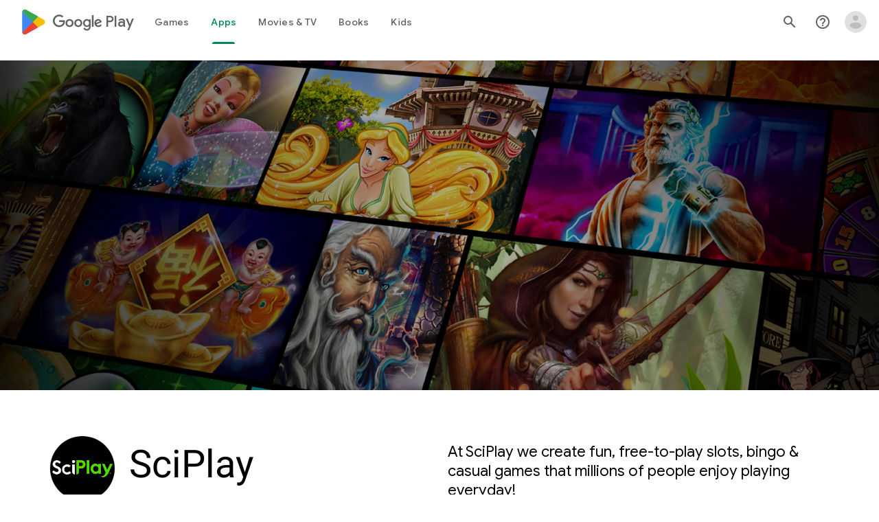

--- FILE ---
content_type: text/javascript; charset=UTF-8
request_url: https://www.gstatic.com/_/boq-play/_/js/k=boq-play.PlayStoreUi.en_US.Zc5i0jgEMnQ.2021.O/ck=boq-play.PlayStoreUi.2YpKdXt9QZg.L.B1.O/am=GxZ3AHveHwAAkmDA74n_sC0/d=1/exm=A7fCU,ArluEf,BBI74,BVgquf,BfdUQc,EFQ78c,GkRiKb,HnDLGf,IJGqxf,IZT63,IcVnM,JH2zc,JNoxi,JWUKXe,KUM7Z,LCkxpb,LEikZe,MI6k7c,MdUzUe,MpJwZc,NwH0H,O1Gjze,O6y8ed,OTA3Ae,PHUIyb,PrPYRd,QIhFr,RMhBfe,RQJprf,RyvaUb,SdcwHb,SpsfSb,TSrO,UUJqVe,Uas9Hd,Ulmmrd,V3dDOb,WO9ee,XVMNvd,Z5uLle,ZDZcre,ZwDk9d,_b,_tp,aW3pY,byfTOb,chfSwc,e5qFLc,fI4Vwc,fPcQoe,gychg,hKSk3e,hc6Ubd,kJXwXb,kjKdXe,lazG7b,lsjVmc,lwddkf,m9oV,mI3LFb,mdR7q,n73qwf,oEJvKc,pCKBF,pYCIec,pjICDe,pw70Gc,rpbmN,sJhETb,soHxf,t1sulf,tBvKNb,tKHFxf,vNKqzc,vrGZEc,w9hDv,wg1P6b,ws9Tlc,xQtZb,xUdipf,ywOR5c,z5Gxfe,zbML3c,zr1jrb/excm=_b,_tp,developerdetailsview/ed=1/wt=2/ujg=1/rs=AB1caFUVDgJlzJawDQBKJkreKMKz_u5psQ/ee=EVNhjf:pw70Gc;EmZ2Bf:zr1jrb;Hs0fpd:jLUKge;JsbNhc:Xd8iUd;K5nYTd:ZDZcre;LBgRLc:SdcwHb;Me32dd:MEeYgc;NJ1rfe:qTnoBf;NPKaK:SdcwHb;NSEoX:lazG7b;Pjplud:EEDORb;QGR0gd:Mlhmy;Rdd4dc:WXw8B;SNUn3:ZwDk9d;ScI3Yc:e7Hzgb;Uvc8o:VDovNc;YIZmRd:A1yn5d;a56pNe:JEfCwb;cEt90b:ws9Tlc;d0xV3b:KoEHyd;dIoSBb:SpsfSb;dowIGb:ebZ3mb;eBAeSb:zbML3c;iFQyKf:QIhFr;ikbPFc:UfnShf;lOO0Vd:OTA3Ae;nAu0tf:z5Gxfe;oGtAuc:sOXFj;pXdRYb:MdUzUe;qQEoOc:KUM7Z;qafBPd:yDVVkb;qddgKe:xQtZb;sgjhQc:bQAegc;wR5FRb:O1Gjze;wZnI8b:Oh9t6d;xqZiqf:BBI74;yEQyxe:TLjaTd;yxTchf:KUM7Z;zxnPse:GkRiKb/dti=1/m=p3hmRc,LvGhrf,RqjULd
body_size: 6640
content:
"use strict";this.default_PlayStoreUi=this.default_PlayStoreUi||{};(function(_){var window=this;
try{
var IL,Tlb,Slb,Ulb,JL,Rlb;IL=function(a){let b=Rlb(a);if(!b.Xe()&&_.aa!==_.aa.top)try{b=Rlb(a,_.aa.top)}catch(c){if(!(c instanceof DOMException&&c.name==="SecurityError")){if(c instanceof Error)throw c;throw Error("cb`"+c);}}return b};Tlb=function(a,b){a=IL(a).Wb(!1);return{enabled:a,eB:a?_.um(IL(b()),_.Gna).Kf():Slb()}};
_.Vlb=function(){JL??(JL=Object.freeze({get enabled(){return JL.wm===-1||IL("iCzhFc").Wb(!1)?!1:JL.uW.enabled||JL.YV.enabled||JL.Xda.enabled},environment:_.tm(IL("HiPsbb"),Ulb,0),lP:_.nm(IL("MUE6Ne"))??void 0,Rs:_.nm(IL("cfb2h"))??void 0,wm:_.sm(IL("yFnxrf"),-1),MY:_.wm(IL("fPDxwd")).map(a=>_.sm(a,0)).filter(a=>a>0),iua:IL("vJQk6").Wb(!1),uW:Tlb("xwAfE",()=>"UUFaWc"),YV:Tlb("xnI9P",()=>"u4g7r"),Xda:Tlb("AfY8Hf",()=>"hsFLT")}));return JL};Slb=_.me(_.Gna);Ulb={bja:0,lla:1,gma:2,Wha:3,Uja:4};Rlb=_.tg;
_.u("p3hmRc");
var Smb=function(a,b){var c=_.ym(),d=[];c=_.Qmb(_.Nmb(_.Omb(new _.LL(a,c),_.smb(new _.tmb,b.MY)),b.Rs??""));d&&d.length>0&&_.Pmb(c,d.map(f=>f.O()));let e;switch(a){case 1957:e=3;break;case 2082:e=2;break;case 1884:e=1;break;case 2649:e=0}return new Rmb(c.Nb(),b.lP??"",e,b.environment)},Rmb,Umb;_.Ih.prototype.Db=_.t(26,function(){return _.Jk(this.na,"k")});_.Va.prototype.a_=_.t(1,function(){return this.ob});
_.Tmb=function(a,b,c){const d=b.H();a.H!==void 0&&d.H(a.H);d.O(a.environment);a.O&&d.ka(a.O);const e=_.$a()?.a_()?.Db();e&&d.qa(e);b.O(c);a.transport.Fj(b);a.transport.flush()};Rmb=class{constructor(a,b,c,d=0){this.transport=a;this.H=b;this.O=c;this.environment=d}};Umb=class{Fj(){}flush(){}};_.Vmb=class extends _.Ps{constructor(){super();this.config=_.Vlb();this.H=this.config.enabled?Smb(this.config.wm,this.config):new Rmb(new Umb)}};_.Ks(_.En,_.Vmb);
_.v();
_.ML=function(a,b,c){_.od(a);a=a.Le;let d=a[_.Tb]|0;const e=_.vd(a,c),f=void 0===_.Lia;b=_.Wc(e,b,!f,d);if(!f||b)return b=_.ld(b),e!==b&&(d=_.qd(a,d,c,b),_.pd(a,d)),b};_.Wmb=class extends _.x{constructor(a){super(a)}getUrl(){return _.K(this,3)}H(a){_.Mj(this,5,a)}ka(a){_.Oj(this,8,a)}qa(a){_.Mj(this,10,a)}O(a){_.Oj(this,11,a)}};_.Xmb=class extends _.x{constructor(a){super(a)}H(){return _.ML(this,_.Wmb,5)}O(a){_.C(this,_.Gna,18,a)}};
_.Ymb=_.aa.URL;
_.u("LvGhrf");
var $mb=function(a){if(_.aa&&_.aa.performance&&_.aa.performance.memory){var b=_.aa.performance.memory;if(b){const c=new Zmb;isNaN(b.jsHeapSizeLimit)||_.Kj(c,1,Math.round(b.jsHeapSizeLimit).toString());isNaN(b.totalJSHeapSize)||_.Kj(c,2,Math.round(b.totalJSHeapSize).toString());isNaN(b.usedJSHeapSize)||_.Kj(c,3,Math.round(b.usedJSHeapSize).toString());_.C(a,Zmb,1,c)}}},dnb=function(a){if(anb()){var b=performance.getEntriesByType("navigation");if(b&&b.length){var c=new bnb;if(b=b[0]){switch(b.type){case "navigate":c.Ie(1);
break;case "reload":c.Ie(2);break;case "back_forward":c.Ie(3);break;case "prerender":c.Ie(4);break;default:c.Ie(0)}var d=_.Gj(c,2,Math.round(b.startTime));d=_.Gj(d,3,Math.round(b.fetchStart));d=_.Gj(d,4,Math.round(b.domainLookupStart));d=_.Gj(d,5,Math.round(b.domainLookupEnd));d=_.Gj(d,6,Math.round(b.connectStart));d=_.Gj(d,7,Math.round(b.connectEnd));d=_.Gj(d,8,Math.round(b.requestStart));d=_.Gj(d,9,Math.round(b.responseStart));d=_.Gj(d,10,Math.round(b.responseEnd));var e=cnb(Math.round(b.domInteractive));
d=_.Gj(d,11,e);e=cnb(Math.round(b.domComplete));d=_.Gj(d,12,e);d=_.Gj(d,13,Math.round(b.loadEventStart));_.Gj(d,14,Math.round(b.loadEventEnd))}_.C(a,bnb,8,c)}}},cnb=function(a){return Number.isFinite(a)?a:null},fnb=function(a){if(anb()){var b=performance.getEntriesByType("resource");if(b&&b.length){var c=new enb,d=0,e=0,f=0,g=0,h=0,k=0,m=0,n=0,q=0,r=0;for(let w=0;w<b.length;w++){const y=b[w],z=y.responseEnd-y.startTime;if(z>=0)switch(y.initiatorType){case "css":d++;e+=z;break;case "img":f++;g+=z;
break;case "script":h++;k+=z;break;case "link":m++;n+=z;break;default:q++,r+=z}}d&&(b=_.Gj(c,1,d),_.Gj(b,2,Math.round(e/d)));f&&(d=_.Gj(c,3,f),_.Gj(d,4,Math.round(g/f)));h&&(f=_.Gj(c,5,h),_.Gj(f,6,Math.round(k/h)));m&&(h=_.Gj(c,7,m),_.Gj(h,8,Math.round(n/m)));q&&(m=_.Gj(c,9,q),_.Gj(m,10,Math.round(r/q)));_.C(a,enb,10,c)}}},hnb=function(a){if(anb()){var b=performance.getEntriesByType("paint");if(b&&b.length){var c=_.G(a,NL,11)?_.H(a,NL,11):new NL;gnb(b,c);_.C(a,NL,11,c)}}},gnb=function(a,b){for(let c=
0;c<a.length;c++){const d=a[c],e=Math.round(d.startTime);d.name!=="first-paint"||_.kj(b,1)!=null?d.name!=="first-contentful-paint"||_.kj(b,2)!=null||_.Gj(b,2,e):_.Gj(b,1,e)}},anb=function(){return _.aa.performance&&_.aa.performance.getEntriesByType?!0:!1},OL=function(a,b){inb.get(a)||inb.set(a,new b);return inb.get(a)},Zmb=class extends _.x{constructor(a){super(a)}},bnb=class extends _.x{constructor(a){super(a)}getType(){return _.rj(this,1)}Ie(a){return _.Oj(this,1,a)}},NL=class extends _.x{constructor(a){super(a)}},
enb=class extends _.x{constructor(a){super(a)}},PL=class extends _.x{constructor(a){super(a)}},jnb=class extends _.x{constructor(a){super(a)}},knb=class extends _.x{constructor(a){super(a)}},lnb=class extends _.x{constructor(a){super(a)}},mnb=class extends _.x{constructor(a){super(a)}Ua(){return _.K(this,2)}getUrl(){return _.K(this,3)}},nnb=class extends _.x{constructor(a){super(a)}tw(a){return _.Gj(this,5,a)}},QL=class extends _.x{constructor(a){super(a)}};var onb=class{constructor(){this.H=0;this.O=[]}};var RL=()=>{const a=performance.getEntriesByType("navigation")[0];if(a&&a.responseStart>0&&a.responseStart<performance.now())return a};var pnb=a=>{if(document.readyState==="loading")return"loading";const b=RL();if(b){if(a<b.domInteractive)return"loading";if(b.domContentLoadedEventStart===0||a<b.domContentLoadedEventStart)return"dom-interactive";if(b.domComplete===0||a<b.domComplete)return"dom-content-loaded"}return"complete"};var qnb=a=>{let b="";try{for(;a?.nodeType!==9;){const d=a;if(d.id)var c="#"+d.id;else{const f=d.nodeName;c=[d.nodeType===1?f.toLowerCase():f.toUpperCase().replace(/^#/,""),...Array.from(d.classList).sort()].join(".")}const e=c;if(b.length+e.length>99)return b||e;b=b?e+">"+b:e;if(d.id)break;a=d.parentNode}}catch{}return b};var inb=new WeakMap;var rnb=-1,SL=a=>{addEventListener("pageshow",b=>{b.persisted&&(rnb=b.timeStamp,a(b))},!0)};var TL=(a,b,c,d)=>{let e,f;return g=>{b.value>=0&&(g||d)&&((f=b.value-(e??0))||e===void 0)&&(e=b.value,b.O7=f,g=b.value,b.Pg=g>c[1]?"poor":g>c[0]?"needs-improvement":"good",a(b))}};var snb=a=>{requestAnimationFrame(()=>requestAnimationFrame(()=>a()))};var UL=-1,tnb=new Set,unb=a=>{if(document.visibilityState==="hidden"){if(a.type==="visibilitychange")for(const b of tnb)b();isFinite(UL)||(UL=a.type==="visibilitychange"?a.timeStamp:0,removeEventListener("prerenderingchange",unb,!0))}},vnb=()=>{if(UL<0){const a=RL()?.activationStart??0;UL=(document.prerendering?void 0:globalThis.performance.getEntriesByType("visibility-state").filter(b=>b.name==="hidden"&&b.startTime>a)[0]?.startTime)??(document.visibilityState!=="hidden"||document.prerendering?Infinity:
0);addEventListener("visibilitychange",unb,!0);addEventListener("prerenderingchange",unb,!0);SL(()=>{setTimeout(()=>{UL=document.visibilityState!=="hidden"||document.prerendering?Infinity:0})})}return{get IZ(){return UL},f1(a){tnb.add(a)}}};var VL=(a,b=-1)=>{const c=RL();let d="navigate";rnb>=0?d="back-forward-cache":c&&(document.prerendering||(RL()?.activationStart??0)>0?d="prerender":document.wasDiscarded?d="restore":c.type&&(d=c.type.replace(/_/g,"-")));return{name:a,value:b,Pg:"good",O7:0,entries:[],id:`v5-${Date.now()}-${Math.floor(Math.random()*(9E12-1))+1E12}`,navigationType:d}};var WL=(a,b,c={})=>{try{if(PerformanceObserver.supportedEntryTypes.includes(a)){const d=new PerformanceObserver(e=>{Promise.resolve().then(()=>{b(e.getEntries())})});d.observe({type:a,buffered:!0,...c});return d}}catch{}};var wnb=a=>{let b=!1;return()=>{b||(a(),b=!0)}};var xnb=a=>{document.prerendering?addEventListener("prerenderingchange",()=>a(),!0):a()};var ynb=[1800,3E3],znb=(a,b={})=>{xnb(()=>{const c=vnb();let d=VL("FCP"),e;const f=WL("paint",g=>{for(const h of g)h.name==="first-contentful-paint"&&(f.disconnect(),h.startTime<c.IZ&&(d.value=Math.max(h.startTime-(RL()?.activationStart??0),0),d.entries.push(h),e(!0)))});f&&(e=TL(a,d,ynb,b.Ut),SL(g=>{d=VL("FCP");e=TL(a,d,ynb,b.Ut);snb(()=>{d.value=performance.now()-g.timeStamp;e(!0)})}))})};var Anb=[.1,.25],Bnb=(a,b={})=>{const c=vnb();znb(wnb(()=>{let d=VL("CLS",0),e;const f=OL(b,onb),g=k=>{for(const n of k)if(!n.hadRecentInput){k=f.O[0];var m=f.O.at(-1);f.H&&k&&m&&n.startTime-m.startTime<1E3&&n.startTime-k.startTime<5E3?(f.H+=n.value,f.O.push(n)):(f.H=n.value,f.O=[n]);f.ka?.(n)}f.H>d.value&&(d.value=f.H,d.entries=f.O,e())},h=WL("layout-shift",g);h&&(e=TL(a,d,Anb,b.Ut),c.f1(()=>{g(h.takeRecords());e(!0)}),SL(()=>{f.H=0;d=VL("CLS",0);e=TL(a,d,Anb,b.Ut);snb(()=>e())}),setTimeout(e))}))};var Cnb=a=>a.reduce((b,c)=>b.value>c.value?b:c),Dnb=a=>a.find(b=>b.node?.nodeType===1)||a[0],Enb=(a,b={})=>{b=Object.assign({},b);const c=OL(b,onb),d=new WeakMap;c.ka=e=>{if(e?.sources?.length){e=Dnb(e.sources);var f=e?.node;f&&(f=b.NZ?.(f)??qnb(f),d.set(e,f))}};Bnb(e=>{let f={};if(e.entries.length){const g=Cnb(e.entries);if(g?.sources?.length){const h=Dnb(g.sources);h&&(f={kaa:d.get(h),laa:g.startTime,maa:g.value,Eqa:h,Dqa:g,jT:pnb(g.startTime)})}}e=Object.assign(e,{attribution:f});a(e)},b)};var Fnb=(a,b={})=>{znb(c=>{var d={sI:0,HZ:c.value,jT:pnb(rnb)};if(c.entries.length){const e=RL(),f=c.entries.at(-1);e&&(d=Math.max(0,e.responseStart-(e.activationStart||0)),d={sI:d,HZ:c.value-d,jT:pnb(c.entries[0].startTime),M0:e,bpa:f})}c=Object.assign(c,{attribution:d});a(c)},b)};var Gnb=0,Hnb=Infinity,Inb=0,Jnb=a=>{for(const b of a)b.interactionId&&(Hnb=Math.min(Hnb,b.interactionId),Gnb=(Inb=Math.max(Inb,b.interactionId))?(Inb-Hnb)/7+1:0)},Knb;var Lnb=0,Mnb=function(a,b){a.ka?.(b);if(b.interactionId||b.entryType==="first-input"){var c=a.H.at(-1),d=a.O.get(b.interactionId);if(d||a.H.length<10||b.duration>c.Yw){d?b.duration>d.Yw?(d.entries=[b],d.Yw=b.duration):b.duration===d.Yw&&b.startTime===d.entries[0].startTime&&d.entries.push(b):(d={id:b.interactionId,entries:[b],Yw:b.duration},a.O.set(d.id,d),a.H.push(d));a.H.sort((e,f)=>f.Yw-e.Yw);if(a.H.length>10){b=a.H.splice(10);for(const e of b)a.O.delete(e.id)}a.qa?.(d)}}},Nnb=class{constructor(){this.H=
[];this.O=new Map}wa(){Lnb=Knb?Gnb:performance.interactionCount??0;this.H.length=0;this.O.clear()}na(){return this.H[Math.min(this.H.length-1,Math.floor(((Knb?Gnb:performance.interactionCount??0)-Lnb)/50))]}};var Onb=a=>{const b=globalThis.requestIdleCallback||setTimeout;document.visibilityState==="hidden"?a():(a=wnb(a),addEventListener("visibilitychange",a,{once:!0,capture:!0}),b(()=>{a();removeEventListener("visibilitychange",a,{capture:!0})}))};var Pnb=[200,500],Qnb=(a,b={})=>{if(globalThis.PerformanceEventTiming&&"interactionId"in PerformanceEventTiming.prototype){var c=vnb();xnb(()=>{"interactionCount"in performance||Knb||(Knb=WL("event",Jnb,{type:"event",buffered:!0,durationThreshold:0}));let d=VL("INP"),e;const f=OL(b,Nnb),g=k=>{Onb(()=>{for(var m of k)Mnb(f,m);(m=f.na())&&m.Yw!==d.value&&(d.value=m.Yw,d.entries=m.entries,e())})},h=WL("event",g,{durationThreshold:b.durationThreshold??40});e=TL(a,d,Pnb,b.Ut);h&&(h.observe({type:"first-input",
buffered:!0}),c.f1(()=>{g(h.takeRecords());e(!0)}),SL(()=>{f.wa();d=VL("INP");e=TL(a,d,Pnb,b.Ut)}))})}};var Rnb=(a,b={})=>{b=Object.assign({},b);const c=OL(b,Nnb);let d=[],e=[],f=0;const g=new WeakMap,h=new WeakMap;let k=!1;const m=()=>{const w=c.H.map(B=>g.get(B.entries[0])),y=e.length-50;e=e.filter((B,F)=>F>=y?!0:w.includes(B));const z=new Set;for(const B of e){const F=n(B.startTime,B.processingEnd);for(const J of F)z.add(J)}const E=d.length-1-50;d=d.filter((B,F)=>B.startTime>f&&F>E?!0:z.has(B));k=!1};c.ka=w=>{const y=w.startTime+w.duration;let z;f=Math.max(f,w.processingEnd);for(let E=e.length-1;E>=
0;E--){const B=e[E];if(Math.abs(y-B.renderTime)<=8){z=B;z.startTime=Math.min(w.startTime,z.startTime);z.processingStart=Math.min(w.processingStart,z.processingStart);z.processingEnd=Math.max(w.processingEnd,z.processingEnd);z.entries.push(w);break}}z||(z={startTime:w.startTime,processingStart:w.processingStart,processingEnd:w.processingEnd,renderTime:y,entries:[w]},e.push(z));(w.interactionId||w.entryType==="first-input")&&g.set(w,z);k||(Onb(m),k=!0)};c.qa=w=>{if(!h.get(w)){var y=w.entries[0].target;
y&&(y=b.NZ?.(y)??qnb(y),h.set(w,y))}};const n=(w,y)=>{const z=[];for(const E of d)if(!(E.startTime+E.duration<w)){if(E.startTime>y)break;z.push(E)}return z},q=w=>{if(w.mT?.length){var y=w.P_,z=w.q$,E=w.processingDuration,B=0,F=0,J=0,Q=0;for(var ba of w.mT){F=F+ba.startTime+ba.duration-ba.styleAndLayoutStart;for(const qa of ba.scripts){var fa=qa.startTime+qa.duration;if(fa<y)continue;fa-=Math.max(y,qa.startTime);const za=qa.duration?fa/qa.duration*qa.forcedStyleAndLayoutDuration:0;B+=fa-za;F+=za;if(fa>
Q){var U=qa.startTime<y+z?"input-delay":qa.startTime>=y+z+E?"presentation-delay":"processing-duration";var ha=qa;Q=fa}}}ba=(ba=w.mT.at(-1))?ba.startTime+ba.duration:0;ba>=y+z+E&&(J=w.Q0-ba);ha&&U&&(w.Aaa={entry:ha,Ita:U,cqa:Q});w.Xfa=B;w.Yfa=F;w.Wfa=J;w.Zfa=w.Q0-y-B-F-J}},r=w=>{var y=w.entries[0],z=g.get(y);const E=y.processingStart,B=Math.max(y.startTime+y.duration,E),F=Math.min(z.processingEnd,B);z=z.entries.sort((ba,fa)=>ba.processingStart-fa.processingStart);const J=n(y.startTime,F),Q=c.O.get(y.interactionId);
y={v$:h.get(Q),w$:y.name.startsWith("key")?"keyboard":"pointer",P_:y.startTime,Q0:B,Ssa:z,mT:J,q$:E-y.startTime,processingDuration:F-E,Msa:B-F,jT:pnb(y.startTime),Aaa:void 0,Xfa:void 0,Yfa:void 0,Wfa:void 0,Zfa:void 0};q(y);return Object.assign(w,{attribution:y})};WL("long-animation-frame",w=>{d=d.concat(w);k||(Onb(m),k=!0)});Qnb(w=>{w=r(w);a(w)},b)};var Snb=class{};var Tnb=[2500,4E3],Unb=(a,b={})=>{xnb(()=>{const c=vnb();let d=VL("LCP"),e;const f=OL(b,Snb),g=k=>{b.Ut||(k=k.slice(-1));for(const m of k)f.H?.(m),m.startTime<c.IZ&&(d.value=Math.max(m.startTime-(RL()?.activationStart??0),0),d.entries=[m],e())},h=WL("largest-contentful-paint",g);if(h){e=TL(a,d,Tnb,b.Ut);const k=wnb(()=>{g(h.takeRecords());h.disconnect();e(!0)}),m=n=>{n.isTrusted&&(Onb(k),removeEventListener(n.type,m,{capture:!0}))};for(const n of["keydown","click","visibilitychange"])addEventListener(n,
m,{capture:!0});SL(n=>{d=VL("LCP");e=TL(a,d,Tnb,b.Ut);snb(()=>{d.value=performance.now()-n.timeStamp;e(!0)})})}})};var Vnb=(a,b={})=>{b=Object.assign({},b);const c=OL(b,Snb),d=new WeakMap;c.H=f=>{var g=f.element;g&&(g=b.NZ?.(g)??qnb(g),d.set(f,g))};const e=f=>{var g={sI:0,j2:0,l2:0,oZ:f.value};if(f.entries.length){const k=RL();if(k){var h=k.activationStart||0;const m=f.entries.at(-1),n=m.url&&performance.getEntriesByType("resource").filter(r=>r.name===m.url)[0];g=Math.max(0,k.responseStart-h);const q=Math.max(g,n?(n.requestStart||n.startTime)-h:0);h=Math.min(f.value,Math.max(q,n?n.responseEnd-h:0));g={target:d.get(m),
sI:g,j2:q-g,l2:h-q,oZ:f.value-h,M0:k,Fqa:m};m.url&&(g.url=m.url);n&&(g.Gqa=n)}}return Object.assign(f,{attribution:g})};Unb(f=>{f=e(f);a(f)},b)};var Wnb=[800,1800],Xnb=a=>{document.prerendering?xnb(()=>Xnb(a)):document.readyState!=="complete"?addEventListener("load",()=>Xnb(a),!0):setTimeout(a)},Ynb=(a,b={})=>{let c=VL("TTFB"),d=TL(a,c,Wnb,b.Ut);Xnb(()=>{const e=RL();e&&(c.value=Math.max(e.responseStart-(RL()?.activationStart??0),0),c.entries=[e],d(!0),SL(()=>{c=VL("TTFB",0);d=TL(a,c,Wnb,b.Ut);d(!0)}))})};var Znb=(a,b={})=>{Ynb(c=>{var d={E3:0,jY:0,cZ:0,IY:0,e2:0};if(c.entries.length){d=c.entries[0];var e=d.activationStart||0;const f=Math.max((d.workerStart||d.fetchStart)-e,0),g=Math.max(d.domainLookupStart-e,0),h=Math.max(d.connectStart-e,0);e=Math.max(d.connectEnd-e,0);d={E3:f,jY:g-f,cZ:h-g,IY:e-h,e2:c.value-e,M0:d}}c=Object.assign(c,{attribution:d});a(c)},b)};var aob,bob,dob,cob,XL;aob=function(a){const b=new window.PerformanceObserver(c=>{_.$nb(a,d=>{var e=c.getEntries();d=_.ML(d,NL,11);gnb(e,d)});b.disconnect()});try{b.observe({type:"paint",buffered:!0})}catch{}};
bob=function(a){XL(a,Enb,(b,c)=>{var d=_.ML(b,PL,9);_.Lj(d,1,c.value);c.attribution&&(b=_.ML(b,QL,14),b=_.ML(b,jnb,1),b=_.Lj(b,1,c.value),b=_.Mj(b,2,c.attribution.kaa),b=_.Gj(b,3,c.attribution.laa),_.Lj(b,4,c.attribution.maa))});XL(a,Fnb,(b,c)=>{var d=_.ML(b,PL,9);_.Gj(d,2,Math.round(c.value));c.attribution&&(b=_.ML(b,QL,14),b=_.ML(b,knb,2),b=_.Gj(b,1,Math.round(c.value)),b=_.Gj(b,2,Math.round(c.attribution.sI)),_.Gj(b,3,Math.round(c.attribution.HZ)))});XL(a,Vnb,(b,c)=>{var d=_.ML(b,PL,9);_.Gj(d,
4,Math.round(c.value));c.attribution&&(b=_.ML(b,QL,14),b=_.ML(b,mnb,4),b=_.Gj(b,1,Math.round(c.value)),b=_.Mj(b,2,c.attribution.target),b=_.Gj(b,4,Math.round(c.attribution.sI)),b=_.Gj(b,5,Math.round(c.attribution.j2)),b=_.Gj(b,6,Math.round(c.attribution.l2)),_.Gj(b,7,Math.round(c.attribution.oZ)))});XL(a,Znb,(b,c)=>{var d=_.ML(b,PL,9);_.Gj(d,5,Math.round(c.value));c.attribution&&(b=_.ML(b,QL,14),b=_.ML(b,nnb,5),b=_.Gj(b,1,Math.round(c.value)),b=_.Gj(b,2,Math.round(c.attribution.E3+c.attribution.jY)),
b=_.Gj(b,3,Math.round(c.attribution.cZ)),_.Gj(b,4,Math.round(c.attribution.IY)).tw(Math.round(c.attribution.e2)))});XL(a,Rnb,(b,c)=>{var d=_.ML(b,PL,9);_.Gj(d,6,Math.round(c.value));c.attribution&&(b=_.ML(b,QL,14),b=_.ML(b,lnb,6),b=_.Gj(b,1,Math.round(c.value)),b=_.Mj(b,2,c.attribution.v$),b=_.Gj(b,3,c.attribution.P_),_.Mj(b,4,c.attribution.w$))})};dob=async function(a){return Promise.race([cob(),new Promise(b=>void setTimeout(b,3E4))]).then(()=>{a.flush();dob(a)})};_.$nb=function(a,b){a.O=!0;b(a.msg)};
cob=function(){return new Promise(a=>{const b=_.bl(window,"pagehide",c=>{c.persisted==null||c.persisted||(_.fl(b),a())})})};XL=function(a,b,c){b(d=>void _.$nb(a,e=>void c(e,d)))};
_.eob=class{constructor(a,b){this.na=a;this.eB=b;a=new _.Wmb;b=Number(Date.now()).toString(36)+Math.random().toString(36).slice(2);this.H=_.Mj(a,9,b);a=new _.Xmb;this.msg=_.C(a,_.Wmb,5,this.H);this.O=!1}async init(a){if(a.url){const b=new _.Ymb(a.url);_.Mj(this.H,3,b.hostname);_.Mj(this.H,6,b.pathname)}a.OT&&_.Mj(this.H,4,a.OT);window.PerformanceObserver&&window.PerformanceObserver.supportedEntryTypes?.includes("paint")&&aob(this);bob(this);await new Promise(b=>{document.readyState!=="complete"?_.al(window,
"load",()=>{setTimeout(b,0)}):setTimeout(b,0)});$mb(this.msg);hnb(this.msg);dnb(this.msg);fnb(this.msg);this.O=!0;return dob(this)}flush(){if(this.O){_.Tmb(this.na,this.msg,this.eB);var a=new _.Xmb;this.msg=_.C(a,_.Wmb,5,this.H);this.O=!1}}};_.eob.prototype.ka=_.p(454);var fob;_.gob=class extends _.Ps{constructor(a){super();this.H=new Map;const b=_.Vlb();b.uW.enabled&&(this.O=new _.eob(a.service.WL.H,b.uW.eB))}static Na(){return{service:{WL:_.Vmb}}}async init(a){if(!fob&&this.O)return fob=!0,this.O.init(a)}};fob=!1;_.Ks(_.IOa,_.gob);
_.v();
_.u("RqjULd");
var hob=function(a,b){return _.Mj(a,1,b)},iob=function(a,b){return _.Mj(a,2,b)},job=function(a,b){return _.Gj(a,3,b)},kob=class extends _.x{constructor(a){super(a)}},lob=class extends _.x{constructor(a){super(a)}};_.eob.prototype.ka=_.t(454,function(a,b,c,d){const e=job(iob(hob(new kob,a),b),c);d!==void 0&&_.Gj(e,4,d);_.$nb(this,f=>{f=_.ML(f,lob,13);_.ej(f,1,kob,e)})});
var mob=!1,nob=class{constructor(a){this.H=a}register(a){this.zd=a;a=this.zd.ka();a.listen(_.YK,this.ka,!1,this);a.listen(_.Kgb,this.O,!1,this)}ka(a){if(a){var b=this.zd.Jj()?.Qk().C9().getName()||"",c=this.H;a=a.request.qg.H.H;c.H.has(a)||c.H.set(a,{Vba:b,navigationStart:performance.now(),redirectCount:0})}}O(a){if(a){var b=a.request.qg.H;a=this.H;var c=b.H;b=b.getName();const d=a.H.get(c);d&&(a.O?.ka(d.Vba,b,performance.now()-d.navigationStart,d.redirectCount),a.H.delete(c))}}};
_.Ks(_.JOa,class extends _.Ps{constructor(a){super();this.H=a.service.aha}static Na(){return{service:{aha:_.gob}}}async init(){if(!mob){mob=!0;var a=new nob(this.H);if(_.Fh(_.Cl).H)return _.hf(this,{service:{zd:_.Il}}).then(b=>{b=b.service.zd;var c=b.Jj();c=c?c.Qk().H.getName():"";this.H.init({url:b.O(),OT:c});a.register(b)},()=>{this.H.init({url:"",OT:window.cc_aid})})}}});
_.v();
}catch(e){_._DumpException(e)}
}).call(this,this.default_PlayStoreUi);
// Google Inc.


--- FILE ---
content_type: text/javascript; charset=UTF-8
request_url: https://www.gstatic.com/_/boq-play/_/js/k=boq-play.PlayStoreUi.en_US.Zc5i0jgEMnQ.2021.O/ck=boq-play.PlayStoreUi.2YpKdXt9QZg.L.B1.O/am=GxZ3AHveHwAAkmDA74n_sC0/d=1/exm=A7fCU,ArluEf,BBI74,BVgquf,BfdUQc,EFQ78c,GkRiKb,HnDLGf,IJGqxf,IZT63,IcVnM,JH2zc,JNoxi,JWUKXe,KUM7Z,LCkxpb,LEikZe,LvGhrf,MI6k7c,MdUzUe,MpJwZc,NwH0H,O1Gjze,O6y8ed,OTA3Ae,PHUIyb,PrPYRd,QIhFr,RMhBfe,RQJprf,RqjULd,RyvaUb,SdcwHb,SpsfSb,TSrO,UUJqVe,Uas9Hd,Ulmmrd,V3dDOb,WO9ee,XVMNvd,Z5uLle,ZDZcre,ZwDk9d,_b,_tp,aW3pY,byfTOb,chfSwc,dfkSTe,e5qFLc,fI4Vwc,fPcQoe,gychg,hKSk3e,hc6Ubd,kJXwXb,kjKdXe,lazG7b,lsjVmc,lwddkf,m9oV,mI3LFb,mdR7q,n73qwf,oEJvKc,p3hmRc,pCKBF,pYCIec,pjICDe,pw70Gc,rpbmN,sJhETb,soHxf,t1sulf,tBvKNb,tKHFxf,vNKqzc,vrGZEc,w9hDv,wg1P6b,ws9Tlc,xQtZb,xUdipf,ywOR5c,z5Gxfe,zbML3c,zr1jrb/excm=_b,_tp,developerdetailsview/ed=1/wt=2/ujg=1/rs=AB1caFUVDgJlzJawDQBKJkreKMKz_u5psQ/ee=EVNhjf:pw70Gc;EmZ2Bf:zr1jrb;Hs0fpd:jLUKge;JsbNhc:Xd8iUd;K5nYTd:ZDZcre;LBgRLc:SdcwHb;Me32dd:MEeYgc;NJ1rfe:qTnoBf;NPKaK:SdcwHb;NSEoX:lazG7b;Pjplud:EEDORb;QGR0gd:Mlhmy;Rdd4dc:WXw8B;SNUn3:ZwDk9d;ScI3Yc:e7Hzgb;Uvc8o:VDovNc;YIZmRd:A1yn5d;a56pNe:JEfCwb;cEt90b:ws9Tlc;d0xV3b:KoEHyd;dIoSBb:SpsfSb;dowIGb:ebZ3mb;eBAeSb:zbML3c;iFQyKf:QIhFr;ikbPFc:UfnShf;lOO0Vd:OTA3Ae;nAu0tf:z5Gxfe;oGtAuc:sOXFj;pXdRYb:MdUzUe;qQEoOc:KUM7Z;qafBPd:yDVVkb;qddgKe:xQtZb;sgjhQc:bQAegc;wR5FRb:O1Gjze;wZnI8b:Oh9t6d;xqZiqf:BBI74;yEQyxe:TLjaTd;yxTchf:KUM7Z;zxnPse:GkRiKb/dti=1/m=sOXFj,q0xTif,tucRse
body_size: 49218
content:
"use strict";this.default_PlayStoreUi=this.default_PlayStoreUi||{};(function(_){var window=this;
try{
var Pqa;_.$o=function(a,b){if(!Number.isFinite(a))return String(a);a=String(a);let c=a.indexOf(".");c===-1&&(c=a.length);const d=a[0]==="-"?"-":"";d&&(a=a.substring(1));return d+"0".repeat(Math.max(0,b-c))+a};
Pqa={NW:["BC","AD"],X3:["Before Christ","Anno Domini"],w4:"JFMAMJJASOND".split(""),S4:"JFMAMJJASOND".split(""),eX:"January February March April May June July August September October November December".split(" "),sX:"January February March April May June July August September October November December".split(" "),oX:"Jan Feb Mar Apr May Jun Jul Aug Sep Oct Nov Dec".split(" "),tX:"Jan Feb Mar Apr May Jun Jul Aug Sep Oct Nov Dec".split(" "),yX:"Sunday Monday Tuesday Wednesday Thursday Friday Saturday".split(" "),
V4:"Sunday Monday Tuesday Wednesday Thursday Friday Saturday".split(" "),qX:"Sun Mon Tue Wed Thu Fri Sat".split(" "),U4:"Sun Mon Tue Wed Thu Fri Sat".split(" "),x4:"SMTWTFS".split(""),T4:"SMTWTFS".split(""),pX:["Q1","Q2","Q3","Q4"],mX:["1st quarter","2nd quarter","3rd quarter","4th quarter"],JN:["AM","PM"],FB:["EEEE, MMMM d, y","MMMM d, y","MMM d, y","M/d/yy"],nJ:["h:mm:ss\u202fa zzzz","h:mm:ss\u202fa z","h:mm:ss\u202fa","h:mm\u202fa"],JW:["{1} 'at' {0}","{1} 'at' {0}","{1}, {0}","{1}, {0}"],WI:6,
una:[5,6],UN:5};_.ap=Pqa;_.ap=Pqa;var Rqa;_.Qqa=RegExp("^((?:[-+]\\d*)?\\d{4})(?:(?:-?(\\d{2})(?:-?(\\d{2}))?)|(?:-?(\\d{3}))|(?:-?W(\\d{2})(?:-?([1-7]))?))?$");_.bp=function(a,b){switch(b){case 1:return a%4!=0||a%100==0&&a%400!=0?28:29;case 5:case 8:case 10:case 3:return 30}return 31};
_.dp=function(a,b,c){typeof a==="number"?(this.date=Rqa(a,b||0,c||1),cp(this,c||1)):_.If(a)?(this.date=Rqa(a.getFullYear(),a.getMonth(),a.getDate()),cp(this,a.getDate())):(this.date=new Date(_.Pf()),a=this.date.getDate(),this.date.setHours(0),this.date.setMinutes(0),this.date.setSeconds(0),this.date.setMilliseconds(0),cp(this,a))};Rqa=function(a,b,c){b=new Date(a,b,c);a>=0&&a<100&&b.setFullYear(b.getFullYear()-1900);return b};_.l=_.dp.prototype;_.l.xF=_.ap.WI;_.l.AK=_.ap.UN;
_.l.clone=function(){const a=new _.dp(this.date);a.xF=this.xF;a.AK=this.AK;return a};_.l.getFullYear=function(){return this.date.getFullYear()};_.l.getYear=function(){return this.getFullYear()};_.l.getMonth=function(){return this.date.getMonth()};_.l.getDate=function(){return this.date.getDate()};_.l.getTime=function(){return this.date.getTime()};_.l.getDay=function(){return this.date.getDay()};_.l.getUTCFullYear=function(){return this.date.getUTCFullYear()};_.l.getUTCMonth=function(){return this.date.getUTCMonth()};
_.l.getUTCDate=function(){return this.date.getUTCDate()};_.l.getUTCDay=function(){return this.date.getDay()};_.l.getUTCHours=function(){return this.date.getUTCHours()};_.l.getUTCMinutes=function(){return this.date.getUTCMinutes()};_.l.getTimezoneOffset=function(){return this.date.getTimezoneOffset()};_.l.set=function(a){this.date=new Date(a.getFullYear(),a.getMonth(),a.getDate())};_.l.setFullYear=function(a){this.date.setFullYear(a)};_.l.setYear=function(a){this.setFullYear(a)};_.l.setMonth=function(a){this.date.setMonth(a)};
_.l.setDate=function(a){this.date.setDate(a)};_.l.setTime=function(a){this.date.setTime(a)};_.l.setUTCFullYear=function(a){this.date.setUTCFullYear(a)};_.l.setUTCMonth=function(a){this.date.setUTCMonth(a)};_.l.setUTCDate=function(a){this.date.setUTCDate(a)};
_.l.add=function(a){if(a.na||a.ka){var b=this.getMonth()+a.ka+a.na*12,c=this.getYear()+Math.floor(b/12);b%=12;b<0&&(b+=12);const d=Math.min(_.bp(c,b),this.getDate());this.setDate(1);this.setFullYear(c);this.setMonth(b);this.setDate(d)}a.Nm&&(c=this.getYear(),b=c>=0&&c<=99?-1900:0,c=new Date(c,this.getMonth(),this.getDate(),12),a=new Date(c.getTime()+a.Nm*864E5),this.setDate(1),this.setFullYear(a.getFullYear()+b),this.setMonth(a.getMonth()),this.setDate(a.getDate()),cp(this,a.getDate()))};
_.l.wI=function(a){var b=this.getFullYear();const c=b<0?"-":b>=1E4?"+":"";return[c+_.$o(Math.abs(b),c?6:4),_.$o(this.getMonth()+1,2),_.$o(this.getDate(),2)].join(a?"-":"")};_.l.equals=function(a){return!(!a||this.getYear()!=a.getYear()||this.getMonth()!=a.getMonth()||this.getDate()!=a.getDate())};_.l.toString=function(){return this.wI()};var cp=function(a,b){a.getDate()!=b&&a.date.setUTCHours(a.date.getUTCHours()+(a.getDate()<b?1:-1))};_.dp.prototype.valueOf=function(){return this.date.valueOf()};
var Sqa,Tqa;Sqa=function(){};Tqa=function(a,b,c,d,e){a=new Date(a,b,c);d=d!==void 0?d:3;e=e||0;b=((a.getDay()+6)%7-e+7)%7;return a.valueOf()+((d-e+7)%7-b)*864E5};_.ep=function(a,b,c,d,e,f){typeof a==="string"?(this.na=a=="y"?b:0,this.ka=a=="m"?b:0,this.Nm=a=="d"?b:0,this.H=a=="h"?b:0,this.O=a=="n"?b:0,this.yj=a=="s"?b:0):(this.na=a||0,this.ka=b||0,this.Nm=c||0,this.H=d||0,this.O=e||0,this.yj=f||0)};_.l=_.ep.prototype;
_.l.wI=function(a){const b=Math.min(this.na,this.ka,this.Nm,this.H,this.O,this.yj);var c=Math.max(this.na,this.ka,this.Nm,this.H,this.O,this.yj);if(b<0&&c>0)return null;if(!a&&b==0&&c==0)return"PT0S";c=[];b<0&&c.push("-");c.push("P");(this.na||a)&&c.push(Math.abs(this.na)+"Y");(this.ka||a)&&c.push(Math.abs(this.ka)+"M");(this.Nm||a)&&c.push(Math.abs(this.Nm)+"D");if(this.H||this.O||this.yj||a)c.push("T"),(this.H||a)&&c.push(Math.abs(this.H)+"H"),(this.O||a)&&c.push(Math.abs(this.O)+"M"),(this.yj||
a)&&c.push(Math.abs(this.yj)+"S");return c.join("")};_.l.equals=function(a){return a.na==this.na&&a.ka==this.ka&&a.Nm==this.Nm&&a.H==this.H&&a.O==this.O&&a.yj==this.yj};_.l.clone=function(){return new _.ep(this.na,this.ka,this.Nm,this.H,this.O,this.yj)};_.l.WC=function(){return this.na==0&&this.ka==0&&this.Nm==0&&this.H==0&&this.O==0&&this.yj==0};_.l.add=function(a){this.na+=a.na;this.ka+=a.ka;this.Nm+=a.Nm;this.H+=a.H;this.O+=a.O;this.yj+=a.yj};var Uqa,gp,Vqa;_.fp=function(a){if(typeof a=="number"){var b=new Sqa;b.qa=a;var c=a;if(c==0)c="Etc/GMT";else{var d=["Etc/GMT",c<0?"-":"+"];c=Math.abs(c);d.push(Math.floor(c/60)%100);c%=60;c!=0&&d.push(":",_.$o(c,2));c=d.join("")}b.ka=c;c=a;c==0?c="UTC":(d=["UTC",c<0?"+":"-"],c=Math.abs(c),d.push(Math.floor(c/60)%100),c%=60,c!=0&&d.push(":",c),c=d.join(""));a=Uqa(a);b.na=[c,c];b.H={jma:a,uX:a};b.O=[];return b}b=new Sqa;b.ka=a.id;b.qa=-a.std_offset;b.na=a.names;b.H=a.names_ext;b.O=a.transitions;return b};
Uqa=function(a){const b=["GMT"];b.push(a<=0?"+":"-");a=Math.abs(a);b.push(_.$o(Math.floor(a/60)%100,2),":",_.$o(a%60,2));return b.join("")};gp=function(a,b){b=Date.UTC(b.getUTCFullYear(),b.getUTCMonth(),b.getUTCDate(),b.getUTCHours(),b.getUTCMinutes())/36E5;let c=0;for(;c<a.O.length&&b>=a.O[c];)c+=2;return c==0?0:a.O[c-1]};Vqa=function(a,b){a=a.qa-gp(a,b);return a===-1440?0:a};var Yqa,ip,Xqa;_.hp=function(a){this.O=[];this.H=_.ap;typeof a=="number"?Wqa(this,a):Xqa(this,a)};Yqa=[/^'(?:[^']|'')*('|$)/,/^(?:G+|y+|Y+|u+|M+|k+|S+|E+|a+|b+|B+|h+|K+|H+|c+|L+|Q+|d+|m+|s+|v+|V+|w+|z+|Z+)/,/^[^'GyYuMkSEabBhKHcLQdmsvVwzZ]+/];ip=function(a){return a.getHours?a.getHours():0};
Xqa=function(a,b){for(Zqa&&(b=b.replace(/\u200f/g,""));b;){const c=b;for(let d=0;d<Yqa.length;++d){const e=b.match(Yqa[d]);if(e){let f=e[0];b=b.substring(f.length);d==0&&(f=="''"?f="'":(f=f.substring(1,e[1]=="'"?f.length-1:f.length),f=f.replace(/''/g,"'")));a.O.push({text:f,type:d});break}}if(c===b)throw Error("Bb`"+b);}};
_.hp.prototype.format=function(a,b){if(!a)throw Error("Cb");var c=b?(a.getTimezoneOffset()-Vqa(b,a))*6E4:0;let d=c?new Date(a.getTime()+c):a;var e=d;b&&d.getTimezoneOffset()!=a.getTimezoneOffset()&&(e=(d.getTimezoneOffset()-a.getTimezoneOffset())*6E4,d=new Date(d.getTime()+e),c+=c>0?-864E5:864E5,e=new Date(a.getTime()+c));c=[];for(let f=0;f<this.O.length;++f){const g=this.O[f].text;1==this.O[f].type?c.push($qa(this,g,a,d,e,b)):c.push(g)}return c.join("")};
var Wqa=function(a,b){let c;if(b<4)c=a.H.FB[b];else if(b<8)c=a.H.nJ[b-4];else if(b<12)c=a.H.JW[b-8],c=c.replace("{1}",a.H.FB[b-8]),c=c.replace("{0}",a.H.nJ[b-8]);else if(b===12)c=a.H.FB[0].replace(/[^EMd]*yy*[^EMd]*/,"");else if(b===13)c=a.H.FB[2].replace(/[^EMd]*yy*[^EMd]*/,"");else{Wqa(a,10);return}Xqa(a,c)},jp=function(a,b){{b=String(b);const c=a.H||_.ap;if(c.zO!==void 0&&!ara){a=[];for(let d=0;d<b.length;d++){const e=b.charCodeAt(d);a.push(48<=e&&e<=57?String.fromCharCode(c.zO+e-48):b.charAt(d))}b=
a.join("")}}return b},ara=!1,Zqa=!1,cra=function(a,b,c,d){c=c.getFullYear();c<=0&&d&&(c=1-c);return jp(a,bra(c,b))},bra=function(a,b){b==2&&(a%=100);a<0&&b++;return _.$o(a,b)},kp=function(a){if(!(a.getHours&&a.getSeconds&&a.getMinutes))throw Error("Db");},dra=function(a,b){kp(b);b=ip(b);return a.H.JN[b>=12&&b<24?1:0]},$qa=function(a,b,c,d,e,f){var g=b.length;switch(b.charAt(0)){case "G":return c=d.getFullYear()>0?1:0,g>=4?a.H.X3[c]:a.H.NW[c];case "y":return cra(a,g,d,!0);case "Y":return c=d.getFullYear(),
e=d.getMonth(),c=Tqa(c,e,d.getDate(),a.H.UN,a.H.WI),c=(new Date(c)).getFullYear(),g==2&&(c%=100),jp(a,bra(c,g));case "u":return cra(a,g,d,!1);case "M":a:switch(c=d.getMonth(),g){case 5:g=a.H.w4[c];break a;case 4:g=a.H.eX[c];break a;case 3:g=a.H.oX[c];break a;default:g=jp(a,_.$o(c+1,g))}return g;case "k":return kp(e),jp(a,_.$o(ip(e)||24,g));case "S":return jp(a,(e.getMilliseconds()/1E3).toFixed(Math.min(3,g)).slice(2)+(g>3?_.$o(0,g-3):""));case "E":return c=d.getDay(),g>=4?a.H.yX[c]:a.H.qX[c];case "a":return dra(a,
e);case "b":return dra(a,e);case "B":return dra(a,e);case "h":return kp(e),jp(a,_.$o(ip(e)%12||12,g));case "K":return kp(e),jp(a,_.$o(ip(e)%12,g));case "H":return kp(e),jp(a,_.$o(ip(e),g));case "c":a:switch(c=d.getDay(),g){case 5:g=a.H.T4[c];break a;case 4:g=a.H.V4[c];break a;case 3:g=a.H.U4[c];break a;default:g=jp(a,_.$o(c,1))}return g;case "L":a:switch(c=d.getMonth(),g){case 5:g=a.H.S4[c];break a;case 4:g=a.H.sX[c];break a;case 3:g=a.H.tX[c];break a;default:g=jp(a,_.$o(c+1,g))}return g;case "Q":return c=
Math.floor(d.getMonth()/3),g<4?a.H.pX[c]:a.H.mX[c];case "d":return jp(a,_.$o(d.getDate(),g));case "m":return kp(e),jp(a,_.$o(e.getMinutes?e.getMinutes():0,g));case "s":return kp(e),jp(a,_.$o(e.getSeconds(),g));case "v":return(f||_.fp(c.getTimezoneOffset())).ka;case "V":return a=f||_.fp(c.getTimezoneOffset()),g<=2?a.ka:gp(a,c)>0?a.H.V3!==void 0?a.H.V3:a.H.DST_GENERIC_LOCATION:a.H.uX!==void 0?a.H.uX:a.H.STD_GENERIC_LOCATION;case "w":return c=e.getFullYear(),d=e.getMonth(),c=Tqa(c,d,e.getDate(),a.H.UN,
a.H.WI),jp(a,_.$o(Math.floor(Math.round((c-(new Date((new Date(c)).getFullYear(),0,1)).valueOf())/864E5)/7)+1,g));case "z":return a=f||_.fp(c.getTimezoneOffset()),g<4?a.na[gp(a,c)>0?2:0]:a.na[gp(a,c)>0?3:1];case "Z":return d=f||_.fp(c.getTimezoneOffset()),g<4?(g=-Vqa(d,c),a=[g<0?"-":"+"],g=Math.abs(g),a.push(_.$o(Math.floor(g/60)%100,2),_.$o(g%60,2)),g=a.join("")):g=jp(a,Uqa(Vqa(d,c))),g;default:return""}};
_.SQ=class extends _.x{constructor(a){super(a)}qt(){return _.tj(this,1,_.Vi())}Ua(a){return _.uj(this,1,a)}};_.Qh=_.SQ;
var bKb;bKb={p5:"y",yna:"y G",BX:"MMM y",yO:"MMMM y",zna:"MM/y",fX:"MMM d",Bka:"MMMM dd",r4:"M/d",gX:"MMMM d",s4:"MMM d, y",xO:"EEE, MMM d",tna:"EEE, MMM d, y",S3:"d",Cka:"MMM d, h:mm\u202fa zzzz"};_.lR=bKb;_.lR=bKb;
var CKb,VKb,WKb,QKb,PKb,SKb;_.rR=function(a){let b;if(typeof a==="function")b=a;else if(typeof a==="object")b=a.constructor;else throw Error(void 0);return _.hc(c=>c instanceof b)};
CKb=function(a){switch(a){case "FULL":return 0;case "LONG":return 1;case "MEDIUM":return 2;case "MEDIUM_MONTH_DAY":return _.lR.fX;case "MEDIUM_WEEKDAY_MONTH_DAY":return _.lR.xO;case "MONTH_DAY":return _.lR.gX;case "SHORT":return 3;case "SHORT_WEEKDAY":return"EEE";case "NARROW_WEEKDAY":return"ccccc";case "YEAR_MONTH":return _.lR.yO;case "MEDIUM_MONTH_YEAR":return _.lR.BX;default:return a}};
_.sR=function(a,b){var c=a.getYear()||2E3,d=a.getMonth()||6,e=a.getDay()||15;c=new _.dp(c,d-1,e);d=a.getYear();e=a.getMonth();const f=a.getDay();if(d!==0&&e===0&&f===0?DKb.test(b):d===0&&e!==0&&f!==0?!EKb.includes(b)&&FKb.test(b):d!==0&&e!==0&&f===0?!GKb.includes(b)&&HKb.test(b):d===0||e===0||f===0||!(IKb.includes(b)||EKb.includes(b)||GKb.includes(b))&&JKb.test(b))throw Error("Te`"+b+"`"+a);a=CKb(b);KKb[b]=KKb[b]||new _.hp(a);return KKb[b].format(c)};
_.vR=function(a,b,c){if(b&&!LKb.includes(b)&&MKb.test(b))throw Error("Ue`"+b);a:{var d=NKb.Jb();if(a===null||a===void 0||a==="")d=null;else{if(a)if(typeof a==="number")var e=a;else if(OKb(a))e=_.Oh(a.getSeconds())*1E3+_.oj(a,2)/1E6;else{var f=a.toString();const r=new _.tR(2E3);a=r;f=f.trim();f=f.split(f.indexOf("T")==-1?" ":"T");var g=f[0].match(_.Qqa);if(g){var h=Number(g[2]),k=Number(g[3]),m=Number(g[4]);var n=Number(g[5]);var q=Number(g[6])||1;a.setFullYear(Number(g[1]));m?(a.setDate(1),a.setMonth(0),
a.add(new _.ep("d",m-1))):n?(a.setMonth(0),a.setDate(1),h=a.getDay()||7,a.add(new _.ep("d",(h<=4?1-h:8-h)+(Number(q)+7*(Number(n)-1))-1))):(h&&(a.setDate(1),a.setMonth(h-1)),k&&a.setDate(k));n=!0}else n=!1;if(n&&!(n=f.length<2)){n=f[1];if(f=n.match(PKb))n=n.substring(0,n.length-f[0].length),f[0]==="Z"?e=0:(e=Number(f[2])*60+Number(f[3]),e*=f[1]=="-"?1:-1);if(g=n.match(QKb)){if(f){f=a.getYear();n=a.getMonth();q=a.getDate();h=Number(g[1]);k=Number(g[2])||0;m=Number(g[3])||0;const w=g[4]?Number(g[4])*
1E3:0;(g=f>=0&&f<100)&&(f+=400);f=Date.UTC(f,n,q,h,k,m,w);g&&(f-=126227808E5);a.setTime(f+e*6E4)}else a.setHours(Number(g[1])),a.setMinutes(Number(g[2])||0),a.setSeconds(Number(g[3])||0),a.setMilliseconds(g[4]?Number(g[4])*1E3:0);n=!0}else n=!1}e=n?r:null;if(!e){d=null;break a}e=e.getTime()}else e=0;b?d=c||c==0?RKb(d,e,String(b),_.fp(-c/6E4)):RKb(d,e,String(b)):(b=e,c=new Date(b),e=new _.dp,e.add(new _.ep("d",-1)),d=SKb(c,e)?"Yesterday "+RKb(d,b,uR.SHORT_TIME):RKb(d,b,SKb(c)?uR.SHORT_TIME:uR.MEDIUM_DATE))}}return d||
""};
_.wR=function(a,b="WEEKS_DAYS_MEDIUM_WITH_ROUNDED_SECONDS"){TKb(a)&&(a=_.Oh(a.getSeconds()));if(typeof a!=="number"||a<0)return"";var c=a=Math.trunc(a);const d=c%60;c=c/60|0;var e=c%60;c=c/60|0;let f=c%24,g=c;c=c/24|0;let h,k=0;b==="DAYS_MEDIUM_WITH_ROUNDED_SECONDS"?h=c:(h=c%7,k=c/7|0);if(b==="SHORT_NO_LEADING_ZERO")return a=g,b=[],a>0&&(b.push(String(a)),b.push(":"),e<10&&b.push("0")),b.push(String(e)),b.push(":"),d<10&&b.push("0"),b.push(String(d)),b.join("");c=[];if(b==="WEEKS_DAYS_MEDIUM_WITH_ROUNDED_SECONDS"||b===
"DAYS_MEDIUM_WITH_ROUNDED_SECONDS"||b==="MEDIUM_WITH_ROUNDED_SECONDS"){if(a<60)return(new _.pR("{SECONDS, plural, =1 {1 sec} other {# sec}}")).format({SECONDS:a});d>=30&&e++;e>=60&&(f++,g++,e=0)}0!==k&&b!=="MEDIUM_WITH_ROUNDED_SECONDS"&&c.push((new _.pR(b==="WEEKS_DAYS_LONG"?"{WEEKS, plural, =1 {1 week} other {# weeks}}":"{WEEKS, plural, =1 {1 wk} other {# wks}}")).format({WEEKS:k}));0!==h&&b!=="MEDIUM_WITH_ROUNDED_SECONDS"&&c.push((new _.pR("{DAYS, plural, =1 {1 day} other {# days}}")).format({DAYS:h}));
0!==f&&b!=="MEDIUM_WITH_ROUNDED_SECONDS"&&c.push((new _.pR(b==="WEEKS_DAYS_LONG"?"{HOURS, plural, =1 {1 hour} other {# hours}}":"{HOURS, plural, =1 {1 hr} other {# hr}}")).format({HOURS:f}));0!==g&&b==="MEDIUM_WITH_ROUNDED_SECONDS"&&c.push((new _.pR("{HOURS, plural, =1 {1 hr} other {# hr}}")).format({HOURS:g}));0!==e&&c.push((new _.pR(b==="WEEKS_DAYS_LONG"?"{MINUTES, plural, =1 {1 minute} other {# minutes}}":"{MINUTES, plural, =1 {1 min} other {# min}}")).format({MINUTES:e}));0!==d&&b==="WEEKS_DAYS_LONG"&&
c.push((new _.pR("{SECONDS, plural, =1 {1 second} other {# seconds}}")).format({SECONDS:d}));return c.length>0?c.join(" "):"N/A"};_.xR=function(a,b,c,d){let e=0;c&&(c==="SHORT"?e=1:c==="NARROW"&&(e=2));c="always";d===void 0||d!=="auto"&&d!=="AUTO"||(c="auto");return(new UKb(c,e)).format(a,VKb(b))};VKb=function(a){switch(a){default:case "SECOND":return 7;case "MINUTE":return 6;case "HOUR":return 5;case "DAY":return 4;case "WEEK":return 3;case "MONTH":return 2;case "QUARTER":return 1;case "YEAR":return 0}};
_.yR=function(a,b,c){b=b||"S";a=WKb(a);c=(c?WKb(c):_.Pf())-a;switch(b){case "S":return c;case "s":return c/1E3;case "m":return c/6E4;case "h":return c/36E5;case "d":return c/864E5;case "w":return c/6048E5}};WKb=function(a){if(a){if(typeof a==="number")return a;if(XKb(a))return _.Oh(a.getSeconds())*1E3+_.oj(a,2)/1E6}else return 0};
_.zR=class extends _.x{constructor(a){super(a)}getYear(){return _.oj(this,1)}setYear(a){return _.Hj(this,1,a)}getMonth(){return _.oj(this,2)}setMonth(a){return _.Hj(this,2,a)}getDay(){return _.oj(this,3)}};QKb=/^(\d{2})(?::?(\d{2})(?::?(\d{2})(\.\d+)?)?)?$/;PKb=/Z|(?:([-+])(\d{2})(?::?(\d{2}))?)$/;SKb=function(a,b){b=b||new Date(_.Pf());var c;if(c=a.getDate()==b.getDate()){c=b||new Date(_.Pf());if(b=a.getMonth()==c.getMonth())b=c||new Date(_.Pf()),b=a.getFullYear()==b.getFullYear();c=b}return c};
_.tR=function(a,b,c,d,e,f,g){this.date=typeof a==="number"?new Date(a,b||0,c||1,d||0,e||0,f||0,g||0):new Date(a&&a.getTime?a.getTime():_.Pf())};_.Yh(_.tR,_.dp);_.l=_.tR.prototype;_.l.getHours=function(){return this.date.getHours()};_.l.getMinutes=function(){return this.date.getMinutes()};_.l.getSeconds=function(){return this.date.getSeconds()};_.l.getMilliseconds=function(){return this.date.getMilliseconds()};_.l.getUTCDay=function(){return this.date.getUTCDay()};_.l.getUTCHours=function(){return this.date.getUTCHours()};
_.l.getUTCMinutes=function(){return this.date.getUTCMinutes()};_.l.setHours=function(a){this.date.setHours(a)};_.l.setMinutes=function(a){this.date.setMinutes(a)};_.l.setSeconds=function(a){this.date.setSeconds(a)};_.l.setMilliseconds=function(a){this.date.setMilliseconds(a)};
_.l.add=function(a){_.dp.prototype.add.call(this,a);a.H&&this.date.setUTCHours(this.date.getUTCHours()+a.H);a.O&&this.date.setUTCMinutes(this.date.getUTCMinutes()+a.O);a.yj&&this.date.setUTCSeconds(this.date.getUTCSeconds()+a.yj)};_.l.wI=function(a){const b=_.dp.prototype.wI.call(this,a);return a?b+"T"+_.$o(this.getHours(),2)+":"+_.$o(this.getMinutes(),2)+":"+_.$o(this.getSeconds(),2):b+"T"+_.$o(this.getHours(),2)+_.$o(this.getMinutes(),2)+_.$o(this.getSeconds(),2)};
_.l.equals=function(a){return this.getTime()==a.getTime()};_.l.toString=function(){return this.wI()};_.l.clone=function(){const a=new _.tR(this.date);a.xF=this.xF;a.AK=this.AK;return a};new _.dp(0,0,1);new _.dp(9999,11,31);var KKb={},DKb=/[QMLdhHmsSEecDFwWakKzZvVgA]/,FKb=/[GyYuQhHmsSEecDFwWakKzZvVgA]/,HKb=/[QdhHmsSEecDFwWakKzZvVgA]/,JKb=/[hHmsSakKzZvVA]/,EKb=["MONTH_DAY"],GKb=["YEAR_MONTH","MEDIUM_MONTH_YEAR"],IKb="FULL LONG MEDIUM MEDIUM_MONTH_DAY MEDIUM_WEEKDAY_MONTH_DAY NARROW_WEEKDAY SHORT SHORT_WEEKDAY".split(" ");var OKb=_.rR(_.qk),RKb=function(a,b,c,d){typeof c==="string"&&uR.hasOwnProperty(c)&&(c=uR[c]);return(a.H[c]||(a.H[c]=new _.hp(c))).format(new Date(b),d)},NKb=class{constructor(){this.H={}}static Jb(){return _.zk(NKb)}},uR={SHORT_DATE:3,SHORT_MONTH_DAY:_.lR.r4,SHORT_TIME:7,SHORT_WEEKDAY:"EEE",MEDIUM_DATE:2,MEDIUM_TIME:6,MEDIUM_MONTH:"MMM",MEDIUM_MONTH_YEAR:_.lR.BX,LONG_MONTH_YEAR:_.lR.yO,MEDIUM_WEEKDAY_MONTH_DAY:_.lR.xO,LONG_DATE:1,LONG_TIME:5,FULL_DATE:0,FULL_TIME:4,SHORT_DATE_TIME:11,MEDIUM_DATE_TIME:10,
LONG_DATE_TIME:9,MEDIUM_MONTH_DAY:_.lR.fX,LONG_MONTH_DAY:_.lR.gX,LONG_WEEKDAY:"EEEE",LONG_MONTH:"MMMM",DAY_OF_MONTH:_.lR.S3};var LKb="SHORT_DATE SHORT_MONTH_DAY SHORT_TIME SHORT_WEEKDAY SHORT_DATE_TIME MEDIUM_DATE MEDIUM_DATE_TIME MEDIUM_MONTH MEDIUM_MONTH_DAY MEDIUM_MONTH_YEAR MEDIUM_TIME MEDIUM_WEEKDAY_MONTH_DAY LONG_DATE LONG_MONTH LONG_MONTH_DAY LONG_MONTH_YEAR LONG_TIME LONG_WEEKDAY FULL_DATE FULL_TIME DAY_OF_MONTH LONG_DATE_TIME".split(" "),MKb=/.*[CDYev]+.*/;var TKb=_.rR(_.rk);_.rR(_.qk);var YKb;
YKb={R3:{Ww:{R:{"-1":"yesterday",0:"today",1:"tomorrow"},P:"one{# day ago}other{# days ago}",F:"one{in # day}other{in # days}"},pu:{R:{"-1":"yesterday",0:"today",1:"tomorrow"},P:"one{#d ago}other{#d ago}",F:"one{in #d}other{in #d}"}},b4:{Ww:{R:{0:"this hour"},P:"one{# hour ago}other{# hours ago}",F:"one{in # hour}other{in # hours}"},SHORT:{R:{0:"this hour"},P:"one{# hr. ago}other{# hr. ago}",F:"one{in # hr.}other{in # hr.}"},pu:{R:{0:"this hour"},P:"one{#h ago}other{#h ago}",F:"one{in #h}other{in #h}"}},q4:{Ww:{R:{0:"this minute"},
P:"one{# minute ago}other{# minutes ago}",F:"one{in # minute}other{in # minutes}"},SHORT:{R:{0:"this minute"},P:"one{# min. ago}other{# min. ago}",F:"one{in # min.}other{in # min.}"},pu:{R:{0:"this minute"},P:"one{#m ago}other{#m ago}",F:"one{in #m}other{in #m}"}},dX:{Ww:{R:{"-1":"last month",0:"this month",1:"next month"},P:"one{# month ago}other{# months ago}",F:"one{in # month}other{in # months}"},SHORT:{R:{"-1":"last mo.",0:"this mo.",1:"next mo."},P:"one{# mo. ago}other{# mo. ago}",F:"one{in # mo.}other{in # mo.}"},
pu:{R:{"-1":"last mo.",0:"this mo.",1:"next mo."},P:"one{#mo ago}other{#mo ago}",F:"one{in #mo}other{in #mo}"}},I4:{Ww:{R:{"-1":"last quarter",0:"this quarter",1:"next quarter"},P:"one{# quarter ago}other{# quarters ago}",F:"one{in # quarter}other{in # quarters}"},SHORT:{R:{"-1":"last qtr.",0:"this qtr.",1:"next qtr."},P:"one{# qtr. ago}other{# qtrs. ago}",F:"one{in # qtr.}other{in # qtrs.}"},pu:{R:{"-1":"last qtr.",0:"this qtr.",1:"next qtr."},P:"one{#q ago}other{#q ago}",F:"one{in #q}other{in #q}"}},
P4:{Ww:{R:{0:"now"},P:"one{# second ago}other{# seconds ago}",F:"one{in # second}other{in # seconds}"},SHORT:{R:{0:"now"},P:"one{# sec. ago}other{# sec. ago}",F:"one{in # sec.}other{in # sec.}"},pu:{R:{0:"now"},P:"one{#s ago}other{#s ago}",F:"one{in #s}other{in #s}"}},xX:{Ww:{R:{"-1":"last week",0:"this week",1:"next week"},P:"one{# week ago}other{# weeks ago}",F:"one{in # week}other{in # weeks}"},SHORT:{R:{"-1":"last wk.",0:"this wk.",1:"next wk."},P:"one{# wk. ago}other{# wk. ago}",F:"one{in # wk.}other{in # wk.}"},
pu:{R:{"-1":"last wk.",0:"this wk.",1:"next wk."},P:"one{#w ago}other{#w ago}",F:"one{in #w}other{in #w}"}},o5:{Ww:{R:{"-1":"last year",0:"this year",1:"next year"},P:"one{# year ago}other{# years ago}",F:"one{in # year}other{in # years}"},SHORT:{R:{"-1":"last yr.",0:"this yr.",1:"next yr."},P:"one{# yr. ago}other{# yr. ago}",F:"one{in # yr.}other{in # yr.}"},pu:{R:{"-1":"last yr.",0:"this yr.",1:"next yr."},P:"one{#y ago}other{#y ago}",F:"one{in #y}other{in #y}"}}};var UKb=function(a,b){this.H=YKb;this.O=!0;a&&(a=="always"?this.O=!0:a=="auto"&&(this.O=!1));this.ka=0;b&&(this.ka=b)};UKb.prototype.format=function(a,b){a:{b=ZKb(this,b);switch(this.ka){case 2:if(b.pu!=void 0){b=b.pu;break a}case 1:if(b.SHORT!=void 0){b=b.SHORT;break a}default:b=b.Ww;break a}b=void 0}if(!this.O&&b&&b.R&&b.R[""+a])a=b.R[""+a];else if(b){var c=Math.abs(a);a=(new _.pR("{N,plural,"+(a>0||a==0&&1/a==Infinity?b.F:b.P)+"}")).format({N:c})}else a="";return a};
var ZKb=function(a,b){switch(b){default:case 0:return a.H.o5;case 1:return a.H.I4;case 2:return a.H.dX;case 3:return a.H.xX;case 4:return a.H.R3;case 5:return a.H.b4;case 6:return a.H.q4;case 7:return a.H.P4}};var XKb=_.rR(_.qk);
_.BR=function(a,b,c,d,e,f,g,h){return _.T(_.V(_.T(_.W(),'<span class="'+_.S("DPvwYc")+(h?" "+_.S("sm8sCf"):"")+(g?" "+_.S(g):"")+'"'+(c?' title="'+_.S(c)+'"':"")+(b?' aria-label="'+_.S(_.qq(b))+'"':"")+((c||b)&&e?' role="'+_.S(e)+'"':"")+(c||b?"":' aria-hidden="true"')+(d?' jsname="'+_.S(d)+'"':"")+(f?_.uq(_.tq(f)):"")+">"),_.P(a)),"</span>")};
var a_b=class extends _.x{constructor(a){super(a)}Nc(){return _.H(this,_.tw,7)}};_.b_b=class extends _.x{constructor(a){super(a)}H(){return _.H(this,a_b,1)}};_.b_b.prototype.ua="V4l1v";_.Mq[142707228]={Dsa:_.je(142707228,_.Lq,_.b_b)};
_.LV=class extends _.x{constructor(a){super(a)}ka(){return _.H(this,_.sw,2)}Ba(){return _.H(this,_.sw,3)}qa(){return _.H(this,_.sw,4)}O(){return _.H(this,_.sw,5)}H(){return _.H(this,_.sw,6)}};
_.jZ=function(a,b){return _.T(_.V(_.T(_.W(),'<i class="'+_.S(_.Bq(["quRWN-Bz112c","google-symbols","notranslate",b]))+"\" aria-hidden='true'"+_.uq(_.tq(""))+">"),_.P(a)),"</i>")};
_.mzc=function(a,b,c,d,e,f){a=_.Hp(a);b&&(a=_.Bp(a,"merchData",b));c&&(a=_.Bp(a,"targetId",c));d&&(a=_.Bp(a,"playCountry",d));e&&(a=_.Bp(a,"hl",e));f&&(a=_.Bp(a,"clientTime",f));b=_.Ap(a.O.toString());a=_.sp(a,b,!0);return a.toString()};
_.m0=function(a,b){return(0,_.dq)(_.yq(_.mzc(""+a.JG+b,a.hK??null,a.iK??null,a.fK??null,a.gK??null,a.eK??null)))};
_.rzc=function(a,b){a=a.MA;let c=(_.JU(_.OU(_.H(b,_.Nv,5)))?'<link rel="alternate" href="'+_.S(_.yq(_.OU(_.H(b,_.Nv,5))))+'">':"")+'<meta content="'+_.S(_.nj(b,1)?"NOODP":"NOODP, noindex")+'" name="robots">'+(b.H()?'<link rel="canonical" href="'+_.S(_.yq(a+b.H()))+'">':"");const d=b.O(),e=d.length;for(let f=0;f<e;f++){const g=d[f];c+='<link rel="alternate"'+(_.K(g,3)?' media="'+_.S(_.K(g,3))+'"':"")+' href="'+_.S(_.yq(a+g.getUrl()))+'" hreflang="'+_.S(g.H())+'">'}c+='<meta content="website" property="og:type">'+
(b.H()?'<meta property="og:url" content="'+_.S(a+b.H())+'"><meta name="twitter:url" content="'+_.S(a+b.H())+'">':"");return(0,_.O)(c)};
_.o0=function(a,b,c){const d=_.W();a=_.lq(a)?_.qq(a):"Google Play";_.T(d,'<meta property="og:title" content="'+_.S(a)+'"><title id="main-title">'+_.sq(a)+"</title>");let e=_.lq(b)?_.qq(b):"Enjoy millions of the latest Android apps, games, music, movies, TV, books, magazines & more. Anytime, anywhere, across your devices.";b=_.T(d,'<meta name="description" property="og:description" content="'+_.S(e)+'">'+(_.lq(c)?'<meta property="og:image" content="'+_.S(c)+'">':""));c=(0,_.O)('<meta name="twitter:card" content="summary_large_image"><meta name="twitter:site" content="@GooglePlay"><meta name="twitter:title" content="'+
_.S(a)+'"><meta name="twitter:description" content="'+_.S(e)+'">'+(_.lq(c)?'<meta name="twitter:image" content="'+_.S(c)+'=w600-h300-pc0xffffff-pd">':""));_.V(b,c);return d};_.szc=function(a,b,c){_.lq(b)&&_.lq(c)?(a=_.P(c)+" - "+_.P(b)+" - "+_.P(a),a=_.V(_.W(),a)):_.lq(b)||_.lq(c)?(b=_.V(_.W(),_.P(b??c)),a=_.P(b)+" - "+_.P(a),a=_.V(_.W(),a)):a=_.P(a);return _.V(_.W(),a)};
_.xGc=function(a,b,c,d,e){return _.V(_.W(),_.fV(a,b,_.V(_.W(),_.V(_.W(),"")),void 0,"BjuOV "+(e?"XJ2H9":"kVsmme")+" "+(c?c:""),d,void 0,void 0,void 0,void 0,void 0,void 0,!1))};
_.B1=function(a){const b=Number(a);return Number.isSafeInteger(b)?b:String(a)};_.C1=function(a){if(a==null)return null;const b=Number(a);return Number.isSafeInteger(b)?b:String(a)};
_.K2=function(a){var b=new _.VF;return _.Mj(b,1,a)};_.L2=function(a){return _.wj(a,4,_.TF)};_.M2=function(a){return _.H(a,_.Nv,6)};_.N2=function(a,b){return _.dj(a,1,b)};_.O2=function(a,b){return _.dj(a,1,b)};_.P2=function(a,b){return _.ej(a,1,_.YF,b)};_.Q2=function(a,b){return _.Oj(a,2,b)};_.R2=class extends _.x{constructor(a){super(a)}};_.R2.prototype.ua="BgBEid";
_.L_c=function(){return(0,_.O)("&#xE5D4;")};_.M_c=function(a,b,c,d,e,f,g,h,k,m){return _.T(_.V(_.T(_.W(),'<div class="'+_.S("JPdR6b")+(c?" "+_.S("e5Emjc"):"")+(d?" "+_.S("CblTmf"):"")+(b?" "+_.S(b):"")+'" jscontroller="'+_.S("uY3Nvd")+'" jsaction="'+_.S("IpSVtb")+":"+_.S("TvD9Pc")+";"+_.S("fEN2Ze")+":"+_.S("xzS4ub")+";"+_.S("frq95c")+":"+_.S("LNeFm")+";"+_.S("cFpp9e")+":"+_.S("J9oOtd")+"; click:"+_.S("H8nU8b")+"; mouseup:"+_.S("H8nU8b")+"; keydown:"+_.S("I481le")+"; keypress:"+_.S("Kr2w4b")+"; blur:"+_.S("O22p3e")+"; focus:"+_.S("H8nU8b")+
'" role="menu" tabindex="0"'+(e?"":" jsshadow")+(_.lq()?_.uq(_.tq()):"")+' style="position:fixed"'+(g||f?' data-stay-open-after-checked="true"':"")+(h?' data-stay-open-after-action="true"':"")+(k??!0?"":' data-back-to-cancel="false"')+(m?' data-max-height="'+_.S(m)+'"':"")+'><div class="'+_.S("XvhY1d")+'" jsaction="mousedown:'+_.S("p8EH2c")+"; touchstart:"+_.S("p8EH2c")+';"><div class="'+_.S("JAPqpe")+" "+_.S("K0NPx")+'">'),_.P(a)),"</div></div></div>")};
_.i3=function(a,b,c,d,e,f,g,h,k,m,n,q,r,w,y,z,E,B,F,J,Q,ba,fa,U){g=_.T(_.W(),'<span jsslot class="'+_.S("z80M1")+(n||m?" "+_.S("NmX0eb"):"")+(q?" "+_.S("N2RpBe"):"")+(r?" "+_.S("RDPZE"):"")+(_.lq(e)?" "+_.S("HGVH5"):"")+(y?" "+_.S(y):"")+'" jsaction="click:'+_.S("o6ZaF")+(F==null||F?"(preventDefault=true)":"")+"; mousedown:"+_.S("lAhnzb")+"; mouseup:"+_.S("Osgxgf")+"; mouseenter:"+_.S("SKyDAe")+"; mouseleave:"+_.S("xq3APb")+";"+(U?"":"touchstart:"+_.S("jJiBRc")+"; touchmove:"+_.S("kZeBdd")+"; touchend:"+
_.S("VfAz8"))+'" jsname="'+_.S("j7LFlb")+'"'+(r?' aria-disabled="true"':"")+(n||m?' aria-checked="'+(q?"true":"false")+'"':"")+(_.lq(e)?' aria-haspopup="true"':"")+(ba?' data-disabled-tooltip="'+_.S(ba)+'"':"")+(fa?' data-tooltip-position="'+_.S(fa)+'"':"")+(g?' aria-describedby="'+_.S(g)+'"':"")+' aria-label="');h=_.V(_.W(),_.lq(h)?_.P(h):_.V(_.T(_.V(_.W(),_.P(a)),k?" "+_.P(k):""),_.lq(f)?_.V(_.T(_.W()," "),_.P(f)):""));k=m?"menuitemradio":n?"menuitemcheckbox":"menuitem";J=J?' jslog="'+_.S(J)+'"':
Q?' jslog="'+_.S(Q)+"; track:"+_.S("JIbuQc")+'"':"";a=_.V(_.T(_.V(_.T(g,_.S(_.qq(h))+'" role="'+k+'" tabindex="-1"><div class="'+_.S("aBBjbd")+" "+_.S("MbhUzd")+'" jsname="'+_.S("ksKsZd")+'"></div>'),_.lq(z)?_.T(_.V(_.T(_.W(),'<div class="'+_.S("PCdOIb")+" "+_.S("Ce1Y1c")+'" aria-hidden="true">'),_.P(z)),"</div>"):""),'<div class="'+_.S("uyYuVb")+" "+_.S("oJeWuf")+'"'+(b?' jscontroller="'+_.S(b)+'"':"")+(c?' jsaction="'+_.S(c)+'"':"")+(d?' jsname="'+_.S(d)+'"':"")+(w?' id="'+_.S(w)+'"':"")+(_.lq(E)?
_.uq(_.tq(E)):"")+(B?' sync-action="true"':"")+J+">"+(n||m?'<div class="'+_.S("O7wNO")+'"></div>':"")),_.lq(a)?_.T(_.V(_.T(_.W(),'<div class="'+_.S("jO7h3c")+'">'),_.P(a)),"</div>"):"");_.lq(e)?(b=_.W(),c=(0,_.O)("&#xE5DF;"),b=_.BR(_.V(b,c),void 0,void 0,void 0,void 0,void 0,"J0XlZe",!0)):b="";_.T(_.V(_.T(_.V(_.V(a,b),_.lq(f)?_.T(_.V(_.T(_.W(),'<div class="'+_.S("a9caSc")+" "+_.S("HhLEze")+'">'),_.P(f)),"</div>"):""),"</div>"),_.lq(e)?_.P(e):""),"</span>");return g};
var P_c,N_c;_.O_c=function(a,b){var c=a.disabled;c=c===void 0?!1:c;const d=a.yV;return _.V(_.W(),N_c(_.hq({disabled:c,jscontroller:"fdeHmf",attributes:(0,_.eq)(d?'data-single-select="true"':""),jsaction:d?"jzJ2q:RgMCxe":""},a),b))};
P_c=function(a,b){const c=a.label,d=a.menu,e=a.eV,f=a.dV,g=a.pH;return _.V(_.W(),N_c(_.hq({label:e?e:c,ariaLabel:f,jscontroller:"M6tyDd",attributes:(0,_.eq)('data-default-label="'+_.S(c)+'" data-menu-when-selected="'+_.S(g?"true":"false")+'"'),aP:_.V(_.V(_.W(),_.KN("arrow_drop_down")),_.lq(d)?_.T(_.V(_.T(_.W(),'<div jsname="'+_.S("xl07Ob")+'" style="display:none" aria-hidden="true">'),_.P(d)),"</div>"):""),jsaction:"JIbuQc:bjunf;"},a),b))};
_.Q_c=function(a,b){const c=a.ud;return _.V(_.W(),N_c(_.hq({ud:c},a),b))};
N_c=function(a,b){var c=a.label,d=a.disabled,e=d===void 0?!1:d,f=a.ariaLabel,g=a.aP,h=a.selected,k=a.ud,m=a.Ea,n=a.attributes,q=a.icon,r=a.Ds;d=_.W();var w=_.W();var y=_.nq("Zb")(null,b);w=_.T(_.V(w,y),'<div class="'+_.S("kW9Bj")+'" aria-hidden="true">');q=_.nq("$b")({icon:q,Ds:r,selected:h},b);q=_.hq({disabled:e,content:_.T(_.V(_.T(_.V(w,q),'<span class="'+_.S("ypTNYd")+'" jsname="'+_.S("ODzDMd")+'">'+_.P(c)+"</span>"),_.lq(g)?_.P(g):""),"</div>"),Ea:(h?" KKjvXb":"")+" "+(m??""),attributes:(0,_.eq)('aria-label="'+
_.S(f?f:c)+'"'+(_.lq(k)?h?' aria-current="true"':"":' tabindex="0" aria-pressed="'+_.S(h?"true":"false")+'"')+_.uq(_.tq(n??"")))},a);c=q.content;m=q.Ea;a=q.disabled;n=q.small;e=q.jscontroller;f=q.jsaction;g=q.ud;h=q.jslog;k=q.attributes;q=q.id;r=a===void 0?!1:a;a=_.W();m="D3Qfie "+_.nq("bc")(null,b)+(n?" UQI9cd":"")+(r?" RDPZE":"")+(m?" "+m:"");_.lq(g)?b=_.nq("ac")({content:c,ud:g,Ea:m,attributes:k},b):(c=_.V(_.T(_.W(),'<div role="button"'+(q?' id="'+_.S(q)+'"':"")+' class="'+_.S(m)+'"'+(h?' jslog="'+
_.S(h)+'"':"")+(e?' jscontroller="'+_.S(e)+'"':"")+(r?"":' jsaction="click:'+_.S("cOuCgd")+"; mousedown:"+_.S("UX7yZ")+"; mouseup:"+_.S("lbsD7e")+"; mouseenter:"+_.S("tfO1Yc")+"; mouseleave:"+_.S("JywGue")+"; touchstart:"+_.S("p6p2H")+"; touchmove:"+_.S("FwuNnf")+"; touchend:"+_.S("yfqBxc")+"; touchcancel:"+_.S("JMtRjd")+"; focus:"+_.S("AHmuwe")+"; blur:"+_.S("O22p3e")+"; contextmenu:"+_.S("mg9Pef")+";"+_.S(f??"")+'"')+_.uq(_.tq(k??""))+">"),c),b=_.nq("cc")(null,b),b=_.T(_.V(c,b),"</div>"));_.V(a,
b);return _.V(d,a)};_.R("Zb","",0,function(){return(0,_.O)('<div class="'+_.S("Gggmbb")+'" aria-hidden="true"></div>')});_.R("$b","",0,function(a){a=a||{};a=a.icon;return _.T(_.V(_.T(_.W(),'<span class="'+_.S("c6xzBd")+(_.lq(a)?"":" "+_.S("jv2yne"))+'" jsname="'+_.S("o9vyuc")+'">'),_.P(a??"")),"</span>")});_.R("ac","",0,function(a){const b=a.ud,c=a.content,d=a.Ea;a=a.attributes;return _.T(_.V(_.T(_.W(),"<a"+(d?' class="'+_.S(d)+'"':"")+' href="'+_.S(_.yq(b))+'"'+_.uq(_.tq(a??""))+">"),_.P(c)),"</a>")});
_.R("bc","",0,function(){return"VfPpkd-ksKsZd-XxIAqe"});_.j3=function(a,b,c,d,e,f){const g=_.W();var h=_.bj(b,_.YF,1,_.Vi()),k=h.length===1&&!c;b="kofMvc "+_.nq("ec")({vF:b},a);c=(0,_.eq)(k?"data-expanded-toggles=true":"");const m=_.W();if(k){h=_.WF(h[0]);k=h.length;for(var n=0;n<k;n++){var q=h[n];_.V(m,R_c(_.V(_.W(),S_c(a,q,b,!0,d)),e,_.nq("dc")(null,a)))}}else for(k=h.length,n=0;n<k;n++){q=h[n];var r=_.PU(_.Qi(q,5,void 0,void 0,_.wd));r="174271; 1:"+(r?"6080|"+r:"6080")+"; track:impression,click;";_.V(m,R_c(_.V(_.W(),_.WF(q).length===1&&_.XF(q)==null?
S_c(a,_.WF(q)[0],b+(q.yC()?" KuPXpe":""),!1,d,(0,_.eq)('jslog="'+_.S(r)+'"'+(q.yC()?' target="_blank"':""))):T_c(a,q,b,d)),e,_.nq("dc")(null,a)))}a=_.T(_.V(_.T(_.W(),'<div jsmodel="'+_.S("b7Ourf")+'" jscontroller="'+_.S("wW2D8b")+'" jsaction="'+_.S("rcuQ6b")+":"+_.S("BZEmlb")+";"+_.S("JIbuQc")+":"+_.S("TmtE8e")+'"'+(_.lq(c)?_.uq(_.tq(c)):"")+(f!=null?" ssk='"+_.S(_.gq("ZsD12")+f)+"'":"")+">"),e?_.DV({Ea:"rE4BKe",YG:!0,Jg:f,content:_.V(_.W(),_.P(m))}):_.T(_.V(_.T(_.W(),'<div class="'+_.S("b6SkTb")+
'">'),_.P(m)),"</div>")),"</div>");_.V(g,a);return g};_.R("ec","",0,function(a){let b="";switch(_.rj(a.vF,2)){case 1:b+=" mrSlsb";break;case 2:b+=" EFMXQ";break;case 3:b+=" NWM5Eb";break;case 4:b+=" ArLwsf"}return b});
var R_c=function(a,b,c){return _.V(_.W(),b?_.EV(_.V(_.W(),a),c):a)},S_c=function(a,b,c,d,e,f){const g=_.W(),h=_.V(_.W(),U_c(a,b)),k=_.V(_.W(),_.nq("fc")({Ea:"Ka7T4c"},a));_.V(g,_.JU(_.OU(_.M2(b)))?_.Q_c({label:b.jc(),ariaLabel:b.vd(),ud:_.OU(_.M2(b)),selected:_.nj(b,5),icon:h,Ds:k,Ea:c,small:e,attributes:f},a):_.O_c({id:b.getId(),label:b.jc(),ariaLabel:b.vd(),selected:_.nj(b,5),icon:h,Ds:k,Ea:c,yV:d,small:e},a));return g},T_c=function(a,b,c,d){const e=_.W(),f=_.WF(b).filter(q=>_.nj(q,5))[0];var g=
_.WF(b).filter(q=>_.L2(q)||_.UF(q))[0]?"1":"";const h=_.V(_.W(),_.nq("fc")({Ea:"Ka7T4c"},a)),k=_.V(_.W(),_.XF(b)?V_c(_.XF(b).jc(),_.XF(b).vd(),!1,_.V(_.W(),U_c(a,_.XF(b))),(0,_.eq)('data-filter-id="'+_.S(_.XF(b).getId())+'" data-deselect-chip="true"'),_.OU(_.M2(_.XF(b)))):""),m=_.WF(b),n=m.length;for(let q=0;q<n;q++){const r=m[q];_.V(k,V_c(r.jc(),r.vd(),_.nj(r,5),_.V(_.W(),U_c(a,r)),(0,_.eq)('data-filter-id="'+_.S(r.getId())+'"'),_.OU(_.M2(r))))}g=_.V(_.W(),_.M_c(k,"ah7Sve",!0,g==="1",void 0,void 0,
void 0,void 0,void 0,450));_.V(e,P_c({id:f?.getId(),label:_.K(b,3),eV:f?.O()?f.O():f?.jc(),dV:f?.vd(),pH:!0,icon:_.V(_.W(),f?U_c(a,f):""),Ds:h,selected:f!=null,Ea:c,small:d,menu:g},a));return e},V_c=function(a,b,c,d,e,f){const g=_.W();a=_.V(_.W(),_.i3(a,void 0,void 0,void 0,void 0,void 0,void 0,b,void 0,!0,void 0,c,void 0,void 0,"KnEF3e",d,e,void 0,f==null));_.V(g,_.lq(f)?_.T(_.V(_.T(_.W(),'<a href="'+_.S(_.yq(f))+'">'),a),"</a>"):a);return g},U_c=function(a,b){let c;_.L2(b)?c=_.L2(b)==="head_mounted_device"?
'<i class="google-symbols notranslate '+_.S("Ka7T4c")+'" aria-hidden="true">'+_.oq(_.L2(b))+"</i>":_.KN(_.L2(b),void 0,void 0,void 0,"Ka7T4c"):_.UF(b)?c=_.CV(a,16,16,void 0,_.UF(b),"zhWc7e"):c="";return _.V(_.W(),c)};
_.z1c=function(a){return _.V(_.W(),a!=null&&a.O()>0?_.T(_.V(_.T(_.W(),'<div class="'+_.S("pf5lIe")+'">'),_.y1c(a.O(),"L0jl5e bUWb7c","vQHuPe bUWb7c",a.H())),"</div>"):"")};
_.y1c=function(a,b,c,d){var e=Math.floor(a);d='<div aria-label="'+_.S(_.KW(d??""+a))+'" role="img">';const f=a-e;e=Math.max(0,Math.ceil(e));for(let g=0;g<e;g++)d+='<div class="'+_.S(c)+'"></div>';d+=f>0?'<div class="'+_.S(b)+" "+_.S("cm4lTe")+'"><div class="'+_.S(c)+" "+_.S("D3FNOd")+'" style="width: '+_.S(_.Aq(f*100))+'%"></div></div>':"";a=Math.max(0,Math.ceil(5-Math.ceil(a)));for(c=0;c<a;c++)d+='<div class="'+_.S(b)+'"></div>';return(0,_.O)(d+"</div>")};
_.A1c=function(a){let b="";if(a!=null&&_.Ph(a.H())>0){let c=_.qR(new _.pR("{COUNT,plural,=1{1 rating}other{{LOCALIZED_COUNT} ratings}}"),{COUNT:_.Ph(a.H()),LOCALIZED_COUNT:""+a.O()});b+='<span class="'+_.S("")+'" aria-label="'+_.S(c)+'">'+_.oq(a.O())+"</span>"}return(0,_.O)(b)};
_.W3=function(a){return(a=a.jm())?a.H()?.H()||a.ka()?.O()?2:a.H()?.O()||a.ka()?.H()?1:0:0};
_.i4=function(a,b,c=!0){const d=_.tg("DMjf6c").Wb(!1),e=_.vm(_.tg("Qg1lib"),_.SQ,new _.SQ);b=b?.O()??!1;c=!c||d;a=e.qt().includes(a);return b&&c&&!a};_.Kad=function(a,b){const c=_.tg("DMjf6c").Wb(!1),d=_.vm(_.tg("Qg1lib"),_.SQ,new _.SQ);b=b?.H()?.H()??!1;a=d.qt().includes(a);return b&&c&&a};
_.Vv.prototype.H=_.t(86,function(){return _.H(this,_.Qv,1)});
_.pw.prototype.O=_.t(103,function(){return _.I(this,4)});
_.Udd=function(a,b,c,d,e,f,g){const h=_.W();_.V(h,_.CV(a,d,c,void 0,b,e,void 0,void 0,(0,_.eq)('alt="'+_.S("Screenshot Image")+'" itemprop="image"'),g,f));return h};
_.Oed=function(a,b,c){return(0,_.eq)(c?'jslog="'+_.S("38052; 1:223|"+_.PU(b.H()))+'; track:click,impression"':'jslog="'+_.S("36906; 1:"+(a+"|"+_.PU(b.H())))+'; track:click,impression"')};_.Ped=function(a,b){return _.V(_.W(),_.nq("Qc")(a,b))};
_.R("Qc","",0,function(a,b){const c=a.content,d=a.Ea,e=a.itemId,f=a.di,g=a.Mh,h=a.navigation,k=a.Of,m=a.ac,n=a.Ak,q=a.zo,r=a.ariaLabel,w=a.Uf,y=a.Ki,z=a.nm,E=a.Ks,B=a.small,F=a.big,J=a.disabled,Q=b.qp,ba=a.Hf,fa=a.acquireRequestValidation,U=a.yf;a=_.W();b=_.nq("Rc")({content:c,Ea:d,itemId:e,di:f,Mh:g,navigation:h,Of:k,ac:m,Ak:n,zo:q,ariaLabel:r,Uf:w,Ki:y,disabled:Q||J,nm:z,Ks:E,small:B,big:F,Hf:ba,acquireRequestValidation:fa,yf:U},b);return _.V(a,b)});
_.R("Rc","",0,function(a,b){const c=a.content,d=a.Ea,e=a.itemId,f=a.di,g=a.Mh,h=a.navigation,k=a.Of,m=a.ac,n=a.Ak,q=a.zo,r=a.ariaLabel,w=a.Ki,y=a.disabled,z=a.Hf,E=a.acquireRequestValidation,B=a.yf;a=_.W();h?(b=""+_.LW(b,h,void 0,!0),b=(0,_.dq)(b),_.V(a,_.QV({href:b,content:c,Ea:d,ariaLabel:r,target:"_blank",jscontroller:"Wpz5Cd",jsaction:"click:WNF3Ed",attributes:(0,_.eq)('data-item-id="'+_.S(_.xU(e))+'" data-navigation-link="'+_.S(b)+'"'+(q?' data-voucher-item-id="'+_.S(_.xU(q))+'"':"")+(k&&m?' jslog="'+
_.S("38052; 1:"+(k+"|"+_.PU(m.H())))+'; track:click,impression"':""))}))):_.V(a,_.OV({jsmodel:"UfnShf",jscontroller:"chfSwc",jsaction:"MH7vAb",content:c,Ea:d,ariaLabel:r,disabled:y,attributes:(0,_.eq)('data-item-id="'+_.S(_.xU(e))+'"'+(q?' data-voucher-item-id="'+_.S(_.xU(q))+'"':"")+(z?' data-commerce-context="'+_.S(_.xU(z))+'"':"")+(f?' data-billing-offer-id-string="'+_.S(f.H())+'"':"")+(n?' data-is-free="'+_.S(n)+'"':"")+(w?' data-require-confirmation-if-single-offer="'+_.S(w)+'"':"")+(k&&m?_.uq(_.Oed(k,
m,n)):"")+(g||B||E?' jsdata="'+(g?_.S(_.Ts(g))+" ":"")+(B?_.S(_.Ts(B))+" ":"")+(E?_.S(_.Ts(E))+" ":"")+'"':""))}));return a});_.V4=function(a,b,c,d,e,f,g,h,k,m,n,q,r,w,y,z,E,B,F,J){var Q=_.W();a=_.nq("Sc")({content:b,itemId:c,Mh:e,di:f,navigation:g,Of:d,ac:h,yo:k,Ak:m,ariaLabel:n,Li:q,gA:r,Ki:w,Ea:y,nm:z,small:E,big:B,Hf:F,yf:J},a);return _.V(Q,a)};
_.R("Sc","",0,function(a,b){const c=a.content,d=a.itemId,e=a.Mh,f=a.di,g=a.navigation,h=a.Of,k=a.ac,m=a.yo,n=a.Ak,q=a.ariaLabel,r=a.Li,w=a.gA,y=a.Ki,z=a.Ea,E=a.Hf;a=a.yf;const B=_.W();_.V(B,_.Ped({content:c,Ea:(z?z:"")+" "+_.SV()+" "+(r!=null?r:"HPiPcc")+" "+(w?"cKScvc":"IfEcue"),itemId:d,Mh:e,di:f,navigation:g,Of:h,ac:k,yo:m,Ak:n,ariaLabel:q,Ki:y,Hf:E,yf:a},b));return B});
_.W4=function(a,b,c,d,e,f,g,h,k,m,n,q,r,w,y,z){return _.V(_.W(),_.Ped({content:b,Ea:(w??"")+" YpSFl",itemId:c,di:e,Of:f,ac:g,zo:m,yo:n??!1,saa:void 0,Ki:d,ariaLabel:h,Uf:k,disabled:r,Ks:q,Hf:y,acquireRequestValidation:z},a))};
_.Qed=function(a,b){const c=_.W();b=b.O();if(b.length>0){_.T(c,"<span>");const f=Math.max(0,Math.ceil(b.length));for(let g=0;g<f;g++){var d=b[b.length-g-1];_.T(c,'<span itemprop="offers" itemscope itemtype="https://schema.org/Offer">');var e=""+(_.H(d,_.Uv,7)?_.LW(a,_.H(d,_.Uv,7)):"");e=(0,_.dq)(e);_.T(c,_.lq(e)?'<meta itemprop="url" content="'+_.S(e)+'">':"");e=_.C1(d.Ce().H().O())===0?"0":d.Ce().H().H();_.T(c,e?'<meta itemprop="price" content="'+_.S(e)+'">':"");d=_.dC(d);d=_.I(d,3);_.T(_.V(_.T(c,
d?'<meta itemprop="description" content="'+_.S(d)+'">':""),_.P("")),"</span>")}_.T(c,"</span>")}return c};_.X4=function(a,b){return _.V(_.T(_.W(),b!=null&&b.length>0?'<span class="'+_.S("y0Muaf")+'">'+_.P(b)+"</span> ":""),_.P(a))};
_.R("Qc","",1,function(a,b){const c=a.content,d=a.Ea,e=a.itemId,f=a.di,g=a.Mh,h=a.navigation,k=a.Of,m=a.ac,n=a.Ak,q=a.zo,r=a.ariaLabel,w=a.Uf,y=a.Ki,z=a.nm,E=a.Ks,B=a.small,F=a.big,J=a.disabled,Q=a.Hf,ba=a.acquireRequestValidation,fa=a.yf,U=b.qp,ha=b.xo;a=_.W();b=_.nq("Rc")({content:c,Ea:d,itemId:e,di:f,Mh:g,navigation:h,Of:k,ac:m,Ak:n,zo:q,ariaLabel:r,Uf:w,Ki:y,disabled:U&&ha||J,nm:z,Ks:E,small:B,big:F,Hf:Q,acquireRequestValidation:ba,yf:fa},b);return _.V(a,b)});
_.R("Rc","",1,function(a,b){const c=a.content,d=a.Ea,e=a.itemId;var f=a.di;const g=a.Mh,h=a.navigation,k=a.Of,m=a.ac,n=a.Ak,q=a.zo,r=a.ariaLabel,w=a.Uf,y=a.Ki,z=a.disabled,E=a.nm,B=a.Ks,F=a.small,J=a.big,Q=a.Hf,ba=a.acquireRequestValidation,fa=a.yf;a=_.W();h?(f=""+_.LW(b,h,void 0,!0),f=(0,_.dq)(f),b=E?_.gV(b,c,void 0,void 0,r,d,void 0,void 0,F,J):B?_.pWb(b,_.qq(c),void 0,r,d):_.iV(b,c,void 0,r,d,void 0,void 0,void 0,void 0,F,J),_.T(_.V(_.T(a,"<div"+_.uq(_.tq(""))+' jscontroller="'+_.S("Wpz5Cd")+'" jsaction="'+
_.S("JIbuQc")+":"+_.S("WNF3Ed")+'" data-item-id="'+_.S(_.xU(e))+'" data-navigation-link="'+_.S(f)+'"'+(q?' data-voucher-item-id="'+_.S(_.xU(q))+'"':"")+(k&&m?' jslog="'+_.S("38052; 1:"+(k+"|"+_.PU(m.H())))+'; track:click,impression"':"")+">"),b),"</div>")):(b=E?_.oWb(b,c,r,d,void 0,void 0,z,F,J):B?_.hV(b,_.qq(c),r,d,void 0,void 0,z):_.fV(b,c,void 0,r,d,void 0,(0,_.eq)(_.lq(w)?'aria-labelledby="'+_.S(w)+'"':""),z,F,J),_.T(_.V(_.T(a,"<div"+_.uq(_.tq(""))+' jscontroller="'+_.S("chfSwc")+'" jsmodel="'+
_.S("UfnShf")+'" jsaction="'+_.S("JIbuQc")+":"+_.S("MH7vAb")+'" data-item-id="'+_.S(_.xU(e))+'"'+(q?' data-voucher-item-id="'+_.S(_.xU(q))+'"':"")+(Q?' data-commerce-context="'+_.S(_.xU(Q))+'"':"")+(f?' data-billing-offer-id-string="'+_.S(f.H())+'"':"")+(n?' data-is-free="'+_.S(n)+'"':"")+(y?' data-require-confirmation-if-single-offer="'+_.S(y)+'"':"")+(k&&m?_.uq(_.Oed(k,m,n)):"")+(g||fa||ba?' jsdata="'+(g?_.S(_.Ts(g))+" ":"")+(fa?_.S(_.Ts(fa))+" ":"")+(ba?_.S(_.Ts(ba))+" ":"")+'"':"")+">"),b),"</div>"));
return a});_.R("Sc","",1,function(a,b){const c=a.content,d=a.itemId,e=a.Mh,f=a.di,g=a.Of,h=a.ac,k=a.yo,m=a.Ki,n=a.Ea,q=a.nm,r=a.navigation,w=a.small,y=a.big,z=a.Hf;a=a.yf;const E=_.W(),B=e?.O();let F;F=e?.Qf()?.Ol()?_.U4(e.Qf().Ol(),e.Qf().Xj()):e?.Qf()?.Xj()?""+e?.Qf()?.Xj():"";_.V(E,_.Ped({content:_.V(_.V(_.W(),e?_.Qed(b,e):""),c),Mh:e,di:f,Ki:m,navigation:r,itemId:d,Of:e?.Yb()?223:g,ac:h,yo:k,Ak:B!=null&&B.length>0&&_.C1(B[0].Ce().H().O())===0,ariaLabel:F,Ea:n??"",nm:q,small:w,big:y,Hf:z,yf:a},b));return E});
_.Ued=function(a,b,c,d,e,f,g,h,k,m){return _.T(_.V(_.T(_.V(_.T(_.W(),'<div class="'+_.S("MSLVtf")+" "+(k?_.S(k):"")+'"'+(h?' jsname="'+_.S(h)+'"':"")+">"),_.CV(a,f,e,void 0,g??b.ig(),m)),'<div class="'+_.S("TdqJUe")+'">'),_.Ted(d,c,void 0,_.OU(b.Ac().getUrl()),_.gw(b.Ac()),"lgooh",_.hw(b.Ac()))),"</div></div>")};
_.Y4=function(a,b,c,d){return _.T(_.V(_.T(_.W(),'<div class="'+_.S("uMConb")+" "+(d?_.S("giMhIc"):"")+" "+(b?_.S(b):"")+'"'+_.uq(_.tq(c??""))+">"),_.P(a)),"</div>")};_.Z4=function(a,b){return _.T(_.V(_.T(_.W(),'<div class="'+_.S("vU6FJ")+" "+_.S(b??"")+'">'),_.P(a)),"</div>")};_.$4=function(a,b,c){return _.T(_.V(_.T(_.W(),"<div"+_.uq(_.tq(_.Eq(a,!0)))+' class="'+_.S("b8cIId")+" "+_.S("ReQCgd")+" "+_.S(b)+'"'+(c?' title="'+_.S(c)+'"':"")+">"),_.P(a)),'<div class="'+_.S("cqtbn")+'"></div></div>')};
_.Ved=function(a,b,c){return _.T(_.V(_.T(_.W(),"<div"+_.uq(_.tq(_.Eq(a,!0)))+' class="'+_.S("b8cIId")+" "+_.S(b??"")+'">'),_.P(a)),'<div class="'+_.S("cqtbn")+" "+_.S(c??"")+'"></div></div>')};_.Wed=function(a,b){return _.V(_.W(),_.NW({content:_.V(_.W(),""),navigation:b,Kw:void 0,Ea:"poRVub",attributes:(0,_.eq)('aria-hidden="true" tabindex="-1"')},a))};
var Xed=function(a,b){return b&&b.H()?""+Math.round(310*_.Ph(b.H().O())/_.Ph(b.H().H())):""+a};var Yed=function(a,b,c,d){const e=_.W();c&&_.lq(b)&&(d=_.lq(d)?_.tq(d):"",a=""+_.MW({navigation:c,Kw:void 0},a),a=(0,_.eq)(a),d+=_.uq(_.tq(a))+_.uq(_.tq(_.Eq(b))),a=_.V(_.W(),_.P(b)),d=(0,_.eq)(d),d=_.T(_.V(_.T(_.W(),"<a"+_.uq(_.tq(d??""))+_.uq(_.a2b("R8zArc"))+">"),_.P(a??"")),"</a>"),_.V(e,d),_.T(e,_.oq(_.Fq(b))));return e};var $ed;_.Zed=function(a,b){return _.T(_.V(_.T(_.V(_.T(_.W(),'<div class="'+_.S("jdjqLd")+'"><div class="'+_.S("ZVWMWc")+'">'),_.P(a)),'</div><div class="'+_.S("dNLKff")+'">'),_.P(b)),"</div></div>")};$ed=function(a){return _.V(_.W(),(""+a).length?_.T(_.V(_.T(_.W(),"<span"+(_.lq()?_.uq(_.tq()):"")+' class="'+(_.S("T32cc")+" ")+_.S("UAO9ie")+'">'),_.P(a)),"</span>"):"")};_.afd=function(a,b,c,d,e,f,g,h){return _.T(_.V(_.T(_.V(_.T(_.V(_.T(_.V(_.T(_.V(_.T(_.W(),'<div class="'+_.S("oQ6oV")+" "+(g?" "+_.S(g):"")+'"'+_.uq(_.tq(e??""))+'><div class="'+_.S("hkhL9e")+'">'),_.P(a)),'</div><div class="'+_.S("D0ZKYe")+" "+(h?" "+_.S(h):"")+'"><div class="'+_.S("rlnrKc")+'"><div class="'+_.S("sIskre")+'">'),_.P(b)),'</div><div class="'+_.S("wE7q7b")+'"><div class="'+_.S("i9550b")+'"><div class="'+_.S("KO5dHd")+'">'),_.P(c)),'</div><div class="'+_.S("hfWwZc")+'">'),_.P(d)),"</div></div></div>"),
_.lq(f)&&!_.iq(f,"")?_.T(_.V(_.T(_.W(),'<div class="'+_.S("YvDowd")+'">'),_.P(f)),"</div>"):""),"</div></div></div>")};var a5=function(a,b){return _.T(_.V(_.T(_.W(),'<div class="'+_.S("T9A3Nb")+" "+_.S(b??"")+'">'),_.P(a)),"</div>")};var cfd,lfd;_.R("Tc","",0,function(a,b){const c=a.sz,d=a.uz,e=a.Wz,f=a.sT,g=a.xn,h=a.Yy,k=a.Cp,m=a.JQ,n=a.ks,q=a.Pg,r=a.mW,w=a.MO,y=a.kP,z=a.yQ,E=a.GQ,B=a.WQ,F=a.YS,J=a.RT,Q=a.lU,ba=a.CV,fa=a.DV,U=a.QV;a=a.WV;return _.V(_.W(),_.bfd(b,f,g,c,d,e,h,k,m,n,q,r,w,y,z,E,B,F,J,Q,ba,fa,U,a))});
_.bfd=function(a,b,c,d,e,f,g,h,k,m,n,q,r,w,y,z,E,B,F,J,Q,ba,fa,U){return _.V(_.W(),_.afd(_.V(_.W(),cfd(a,c,b)),_.V(_.V(_.V(_.V(_.V(_.V(_.V(_.V(_.W(),m==null||_.mj(m,1)!==1&&_.mj(m,1)!==2?_.dfd(a,k):_.efd(a,m)),_.P(U??"")),_.Zed(_.V(_.V(_.W(),_.ffd(_.V(_.V(_.W(),_.gfd(a,d,e)),_.hfd(a,h)))),_.ffd(_.V(_.V(_.W(),_.ifd(a,n)),_.P(B??"")))),_.V(_.W(),_.lq(ba)&&_.lq(z)?_.V(_.T(_.V(_.T(_.W(),'<div class="'+_.S("WIzFgc")+'">'),_.P(ba??"")),"</div>"),_.P(z??"")):_.V(_.V(_.W(),_.P(ba??"")),_.P(z??""))))),_.P(w??
"")),_.jfd(g,f)),_.kfd(q)),_.P(fa??"")),_.P(y??"")),_.V(_.V(_.V(_.W(),_.P(F??"")),_.P(E??"")),_.P(Q??"")),_.V(_.T(_.V(_.T(_.W(),'<div class="'+_.S("NznqUc")+'">'),_.P(r??"")),"</div>"),_.P(J??""))))};cfd=function(a,b,c){const d=_.T(_.W(),'<div class="'+_.S("xSyT2c")+'">');_.T(_.V(d,_.CV(a,c,c,void 0,b,"sHb2Xb",void 0,void 0,(0,_.eq)('alt="'+_.S("Cover art")+'" itemprop="image"'))),"</div>");return d};
_.dfd=function(a,b){return _.V(_.W(),b?.Va()!=null?_.T(_.V(_.T(_.W(),'<div class="'+_.S("vWpEff")+'"><meta content="'+_.S(_.OU(b.Va().getUrl()))+'" itemprop="editorsChoiceBadgeUrl">'),_.NW({content:_.V(_.W(),lfd(a,b.Va(),b.Ja(),(0,_.eq)('alt="'+_.S(b.Ja())+'" itemprop="image"'))),navigation:b.wc()},a)),"</div>"):"")};_.efd=function(a,b){return _.T(_.V(_.T(_.W(),'<div class="'+_.S("vWpEff")+'">'),lfd(a,b.Va(),b.H(),(0,_.eq)('alt="'+_.S(_.I(b,4))+'"'))),"</div>")};
lfd=function(a,b,c,d){return _.T(_.V(_.W(),_.CV(a,14,14,void 0,b,"LgkPtd",void 0,void 0,d)),'<span class="'+_.S("dMMEE")+'">'+_.P(c)+"</span>")};_.gfd=function(a,b,c){var d=_.W();if(b!=null&&c!=null){var e=_.W();a=_.V(_.W(),Yed(a,b,c));e=$ed(_.V(e,a))}else e="";return _.V(d,e)};
_.hfd=function(a,b){var c=_.W();if(b){const h=_.W(),k=b.length;for(let m=0;m<k;m++){var d=b[m],e=_.W();var f=a;var g=_.W();f=_.V(_.W(),Yed(f,d.lb(),d.wc(),(0,_.eq)('itemprop="genre"')));g=_.V(g,f);_.V(h,$ed(_.V(e,g)))}a=h}else a="";return _.V(c,a)};
_.ifd=function(a,b){var c=_.W();if(b){var d={title:_.jj(b,6)?"":b.lb(),description:b.lb(),image:_.PA(b)};d=d||{};b=_.T(_.W(),'<div class="'+_.S("KmO8jd")+'">');var e=d||{};d=e.title;const f=e.description;e=e.image;a=_.T(_.V(_.W(),e?_.CV(a,56,14,void 0,e,"E1GfKc",void 0,void 0,(0,_.eq)('alt="'+_.S(f)+'"')):""),d?_.P(d):"");a=_.T(_.V(b,a),"</div>")}else a="";return _.V(c,a)};_.ffd=function(a){return _.T(_.V(_.T(_.W(),'<div class="'+_.S("qQKdcc")+'">'),_.P(a)),"</div>")};
_.jfd=function(a,b){let c="";if(a||b)c+='<div class="'+_.S("bSIuKf")+'">'+(a?_.P(a):"")+(a&&b?'<div class="'+_.S("aEKMHc")+'">&middot;</div>':""),b&&(c+="Offers in-app purchases"),c+="</div>";return(0,_.O)(c)};
_.kfd=function(a){const b=_.W();if(a){const e=a.length;for(let f=0;f<e;f++){var c=a[f];var d=c.H();c=c.O();let g='<div class="'+_.S("nP60O")+'">',h="";switch(d){case 1:h+="Nee1ef";break;case 2:h+="fDgXsf"}d=h;g+='<div class="'+_.S("fDt11e")+" "+_.S(d)+'"></div>'+_.P(c)+"</div>";d=(0,_.O)(g);_.V(b,d)}}return b};var mfd=function(a,b,c,d,e,f,g,h,k){g=_.T(_.W(),'<div jsname="'+_.S("CmYpTb")+'" class="'+_.S("JiLaSd")+" "+_.S(g)+'"><div jsname="'+_.S("pCbVjb")+'" class="'+_.S("SgoUSc")+'">');var m;k?m=_.V(_.W(),_.Ued(a,k,d,b,e,f,void 0,"WR0adb","Q4vdJd",h)):m="";b=_.V(g,m);d=_.W();k=Math.max(0,Math.ceil(c.length));for(m=0;m<k;m++){var n=m;g=a;var q=n;n=c[n];g=_.T(_.V(_.T(_.W(),'<button class="'+_.S("Q4vdJd")+'" aria-label="Open screenshot '+_.S(q)+'" jscontroller="'+_.S("DeWHJf")+'" jsaction="click:'+_.S("O1htCb")+
'" jsname="'+_.S("WR0adb")+'" data-screenshot-item-index="'+_.S(q)+'">'),_.Udd(g,n,e,f,h,q>=2,!0)),"</button>");_.V(d,g)}return _.T(_.V(b,d),"</div></div>")};var nfd=function(a,b){a=_.V(_.W(),_.z1c(a));b=_.V(_.W(),b!=null&&_.Ph(b.H())>0?_.T(_.V(_.T(_.W(),'<span class="'+_.S("AYi5wd")+" "+_.S("TBRnV")+'">'),_.A1c(b)),'<span class="'+_.S("O3QoBc")+" "+_.S("qLorRc")+'"></span></span>'):"");return _.V(a,b)};var ofd=function(a,b){const c=a.Hb,d=a.Kg,e=a.We,f=a.wj,g=a.itemId,h=a.ac,k=a.navigation,m=a.Bw,n=a.Cw,q=a.xn,r=a.title,w=a.Yy,y=a.vu,z=a.Cp,E=a.sz,B=a.uz,F=a.Wz,J=a.Pg;var Q=_.W(),ba=_.W(),fa=_.hq({ac:h,wj:f,We:e,gs:g,Kg:d},c.Bn),U=fa.Ca,ha=fa.Aa,qa=fa.ac,za=fa.gs,Na=fa.wj,Ia=fa.Kg,qb=fa.We;const wb=_.W(),Nb=Ia?.H()??null,Fb=!qb?.Vd()&&Na?.H()===1&&Nb!=null;if(qb?.Vd()||Fb){var Sb=_.W(),nd={We:qb,KP:Fb,xP:Nb,itemId:_.Lt(za??U.Ka()),Of:200,ac:qa};const JJ=nd.KP,MR=nd.itemId;let HD;if(nd.We?.Vd()){var hb=
{itemId:MR};const Go=hb.itemId;var Gc=_.W(),oc=_.hq({content:(0,_.O)("Installed"),itemId:Go,Of:221},hb);var qe=_.V4(b,oc.content,oc.itemId,oc.Of,oc.Mh,oc.di,oc.navigation,oc.ac,oc.yo,oc.Ak,oc.ariaLabel,oc.Li,oc.gA,oc.Ki,oc.Ea,oc.nm,oc.small,oc.big,oc.Hf,oc.yf);HD=_.V(Gc,qe)}else if(JJ){var $d=nd.xP,Ub=nd.itemId,ke=nd.Of,zf=nd.ac,mc=nd.yo,og=nd.N5,He=nd.A$,Sd=nd.vda,zg=nd.Ki,id=nd.Ea;const Go=_.W();if($d.length>0){_.T(Go,"<div"+(Sd?' class="'+_.S("CvoQCb")+'"':"")+">");const NR=Sd?"i3zUAc":"oocvOe";
_.V(Go,og!=null?_.T(_.V(_.T(_.W(),'<span class="'+_.S(NR)+'">'),_.P(og)),"</span>"):"");const l4=Math.max(0,Math.ceil($d.length));for(let fr=0;fr<l4;fr++){const ID=$d.length-fr-1,om=$d[ID];_.T(Go,'<span class="'+_.S(NR)+'">');const mz=om.O();_.T(_.V(Go,_.V4(b,_.V(_.V(_.W(),_.Qed(b,om)),_.X4(om.Qf().Xj(),om.Qf().Ol())),Ub,om.Yb()?223:ke,om,void 0,om.Yb(),zf,mc,mz.length>0&&_.C1(mz[0].Ce().H().O())===0,om.Qf().Ol()?_.U4(om.Qf().Ol(),om.Qf().Xj()):""+om.Qf().Xj(),void 0,!!(He&&ID>0),zg,id)),"</span>")}_.T(Go,
"</div>")}HD=Go}else HD="";var zl=_.V(_.W(),HD);var KJ=_.qV({Aa:ha,body:_.V(Sb,zl)})}else KJ="";_.V(wb,KJ);var $h=_.V(ba,wb),m4=_.W(),OR=_.hq({vu:y},c.iF),JD=OR.Aa,PR=OR.vu;var n4=_.V(_.W(),_.Ph(PR?.ka())?_.qV({Aa:JD,body:(0,_.O)(_.oq(_.NN(_.Ph(PR.ka())))+'<span class="'+_.S("ICwjUe")+'"></span>')}):"");var QR=_.V(m4,n4),o4=_.W(),RR=_.hq({wj:f},c.tH),p4=RR.Aa,LJ=RR.wj,SR=_.W();if(LJ!=null){var q4=_.W();if(LJ.H()===8){let JJ='<div class="'+_.S("r4QVsd")+'"><span class="'+_.S("F8FTc")+'"></span>';var nz=
(0,_.O)(JJ+"Parental controls restrict access to this content.</div>")}else nz="";var TR=_.qV({Aa:p4,body:_.V(q4,nz)})}else TR="";var r4=_.V(SR,TR);var UR=_.V(o4,r4),MJ=_.W();const VR=b.de;var s4=_.W();var Lv=VR.H()===2?_.T(_.V(_.T(_.W(),'<div class="'+_.S("tq79De")+'">'),nfd(m,n)),"</div>"):_.V(_.W(),nfd(m,n));var WR=_.V(s4,Lv);var YR=_.V(MJ,WR),t4=_.W(),u4=_.W(),v4=_.W(),w4=_.V(_.W(),_.XV(r));var x4=_.T(_.V(_.T(_.W(),'<h1 class="'+_.S("AHFaub")+'" itemprop="name">'),_.P(w4)),"</h1>");var NJ=_.V(t4,
_.NW({content:_.V(u4,_.V(v4,x4)),navigation:k,attributes:(0,_.eq)('title="'+_.S(r)+'"'),Ea:"ibMmG"},b)),ZR=_.W();const OJ=b.de,KD=_.W(),PJ=OJ.H()===2,oz=PJ?100:180;if(PJ){var wn=_.W(),pz=_.V(_.W(),cfd(b,q,oz)),Os=_.V(_.V(_.V(_.V(_.W(),_.P(NJ??"")),a5(_.V(_.V(_.W(),_.gfd(b,E,B)),_.hfd(b,z)))),a5(_.V(_.W(),_.P(QR??"")))),a5(_.V(_.V(_.W(),_.ifd(b,J)),_.P("")))),y4=_.V(_.W(),_.P(YR??""));var $R=_.V(_.W(),a5(_.V(_.W(),_.P(y4)),"nDlEjf"));var z4=_.V(_.V(Os,$R),a5(_.V(_.W(),_.dfd(b)))),aS=_.V(_.V(_.W(),
_.P($h??"")),_.P("")),qz=_.V(_.W(),_.P("")),rz=_.V(_.V(_.V(_.V(_.V(_.W(),a5(_.V(_.W(),_.jfd(w,F)))),a5(_.V(_.W(),_.kfd()))),a5(_.V(_.W(),_.P("")))),a5(_.V(_.W(),_.P("")))),_.P("")),QJ=_.V(_.V(_.W(),_.P(UR??"")),_.P(""));var A4=_.T(_.V(_.V(_.V(_.V(_.T(_.V(_.T(_.V(_.T(_.W(),'<div class="'+_.S("oQ6oV")+'"'+_.uq(_.tq(""))+'><div class="'+_.S("IhQXhb")+'"><div class="'+_.S("hkhL9e")+'">'),_.P(pz)),'</div><div class="'+_.S("MxwSyf")+'">'),_.P(z4)),"</div></div>"),_.lq(aS)?_.T(_.V(_.T(_.W(),'<div class="'+
_.S("HoUVMe")+" "+_.S("VdvQIe")+'">'),_.P(aS)),"</div>"):""),_.lq(qz)?_.T(_.V(_.T(_.W(),'<div class="'+_.S("HoUVMe")+'">'),_.P(qz)),"</div>"):""),_.lq(rz)?_.T(_.V(_.T(_.W(),'<div class="'+_.S("HoUVMe")+'">'),_.P(rz)),"</div>"):""),_.lq(QJ)?_.T(_.V(_.T(_.W(),"<div>"),_.P(QJ)),"</div>"):""),"</div>");var RJ=_.V(wn,A4)}else RJ=_.bfd(b,oz,q,E,B,F,w,z,void 0,void 0,J,void 0,$h,void 0,void 0,QR,void 0,void 0,UR,void 0,void 0,YR,void 0,NJ);_.V(KD,RJ);var bS=_.V(ZR,KD);return _.V(Q,bS)};_.pfd=function(a,b){var c=a.Aa,d=a.Hb;a=a.he;const e=_.T(_.W(),'<div class="'+_.S("fdBm8d")+'">'),f=a.Xb()?.getItem().Dc().Ka();var g=_.W(),h=d.gq;var k=h.Aa;var m=h.Hb,n=h.he;h=_.W();var q=_.W();if(n.Xb()!=null){n={card:n,Hb:m};var r=n.card;m=_.W();switch(r.Xb().getItem().Dc().Ka().O()){case 7:n=_.hq({card:r},n);r=n.card;n=_.V(_.W(),ofd(_.hq({title:r.Xb().getItem().Ob().Ga().lb(),navigation:r.Xb().zc().wc(),Bw:r.Xb().getItem().Ob().Nc()?.xd(),Cw:r.Xb().getItem().Ob().Nc()?.H(),ac:r.Xb().zc()?.Ra(),
wj:r.Xb().getItem().Ob().we(),vu:r.Xb().getItem().Ob().Ll(),We:r.Xb().getItem().Ob().Wc(),itemId:r.Xb().getItem().Dc().Ka(),Kg:r.Xb().getItem().Ob().Md(),Yy:r.Xb()?.getItem().Ob().An()?.H(),Cp:r.Xb().getItem().Ob().cj()?.Dh(),sz:r.Xb()?.getItem().Ob().mi()?.lb(),uz:r.Xb()?.getItem().Ob().mi()?.H(),Wz:_.fB(r.Xb().getItem().Ob())!=null,Pg:_.eB(r.Xb().getItem().Ob()),xn:r.Xb().getItem().Ob().Va()?.H(),dR:_.W3(r.Xb().getItem().Ob())},n),b));_.V(m,n);break;case 9:n=_.hq({card:r},n);r=n.card;n=_.V(_.W(),
ofd(_.hq({title:_.hx(r.Xb().getItem()).Ga().lb(),navigation:r.Xb().zc().wc(),Bw:_.hx(r.Xb().getItem()).Nc()?.xd(),Cw:_.hx(r.Xb().getItem()).Nc()?.H(),ac:r.Xb().zc().Ra(),wj:_.hx(r.Xb().getItem()).we(),We:_.hx(r.Xb().getItem()).Wc(),itemId:r.Xb().getItem().Dc().Ka(),Kg:_.hx(r.Xb().getItem()).Md(),Cp:_.hx(r.Xb().getItem()).Ml()?.Dh(),xn:_.hx(r.Xb().getItem()).Va()?.H()},n),b));_.V(m,n);break;case 1:n=_.hq({card:r},n);r=n.card;n=_.V(_.W(),ofd(_.hq({title:_.pB(r.Xb().getItem()).Ga().lb(),navigation:r.Xb().zc().wc(),
Bw:_.pB(r.Xb().getItem()).Nc()?.xd(),Cw:_.pB(r.Xb().getItem()).Nc()?.H(),ac:r.Xb().zc()?.Ra(),wj:_.pB(r.Xb().getItem()).we(),We:_.pB(r.Xb().getItem()).Wc(),itemId:r.Xb().getItem().Dc().Ka(),Kg:_.pB(r.Xb().getItem()).Md(),Cp:_.pB(r.Xb().getItem()).Ml()?.Dh(),xn:_.pB(r.Xb().getItem()).Va()?.H()},n),b));_.V(m,n);break;case 17:n=_.hq({card:r},n),r=n.card,n=_.V(_.W(),ofd(_.hq({title:_.ix(r.Xb().getItem()).Ga().lb(),navigation:r.Xb().zc().wc(),Bw:_.ix(r.Xb().getItem()).Nc()?.xd(),Cw:_.ix(r.Xb().getItem()).Nc()?.H(),
ac:r.Xb().zc()?.Ra(),wj:_.ix(r.Xb().getItem()).we(),We:_.ix(r.Xb().getItem()).Wc(),itemId:r.Xb().getItem().Dc().Ka(),Kg:_.ix(r.Xb().getItem()).Md(),Cp:_.ix(r.Xb().getItem()).Ml()?.Dh(),xn:_.ix(r.Xb().getItem()).Va()?.H()},n),b)),_.V(m,n)}}else m="";k=_.V(h,_.qV({Aa:k,body:_.V(q,m)}));g=_.V(g,k);k=_.W();q=d.lF;h=q.Aa;n=q.jP;q=_.W();if((n.H().H()??[]).length>0){m=_.W();r=n.H().O();var w='<div class="'+_.S("ebLvKc")+'">';w+=_.P(r??"Why we love this")+"</div>";r=(0,_.O)(w);m=_.V(m,r);n=n.H().H();r='<ol class="'+
_.S("OKWQq")+'">';w=n.length;for(var y=0;y<w;y++){var z=n[y];r+='<li class="'+_.S("tNLK2b")+'"><span class="'+_.S("rSeg8b")+'">'+_.P(y+1)+"</span>"+_.P(z)+"</li>"}n=(0,_.O)(r+"</ol>");h=_.qV({Aa:h,body:_.V(m,n)})}else h="";h=_.V(q,h);k=_.V(k,h);k=_.V(_.W(),_.lq(k)?_.T(_.V(_.T(_.W(),'<div class="'+_.S("Dce3Vb")+'">'),k),"</div>"):"");g=_.V(g,k);if(f.O()===7){k=d.ir;m=k.Ca;d=k.Aa;n=k.gs;h=k.Wl;q=k.he;k=_.W();r=h?.Ph();w=h!=null;y=r?.H();h=_.W();m=n??m.Ka();n=w?y?.Zj()??null:q?.Xb()?.getItem().Ob().Rr()?.Zj()??
null;r=w?r?.Ga().lb()??null:q?.Xb()?.getItem().Ob().Ga().lb()??null;w=w?y?.O():q?.Xb()?.getItem().Ob().Yk()?.af();z=b.de;q=_.W();var E=y="";if(w){var B=Xed(380,w.ig());E+=B}else E+="0";B="";if(n.length>0){let F=Xed(180,n[0]);B+=""+_.KU(F)*n.length}else B+="0";E=y+=""+(_.KU(E)+_.KU(B));w!=null||n.length>0?(y=_.T(_.W(),'<div class="'+_.S("Rx5dXb")+'" jscontroller="'+_.S("HtFpZ")+'" jsaction="'+_.S("rcuQ6b")+":"+_.S("npT2md")+";"+_.S("tPOirb")+":"+_.S("iksoyf")+';" data-slideable-portion-heuristic-width="'+
_.S(E)+'">'),z.H()===2?(z=b.de,m=_.V(_.W(),mfd(b,m,n,r,220,z.Hg().H(),"MIE1We","FPPIIf",w))):(z=_.KU(E),m=_.V(_.V(_.W(),(0,_.O)('<div class="'+_.S("awJjId")+'" jsname="'+_.S("PjUZJf")+'" jsaction="mousedown:'+_.S("q1TRae")+"; mouseup: "+_.S("V43Ssf")+"; mouseleave:"+_.S("V43Ssf")+'"><div class="'+_.S("gIyxRc")+'" jsname="'+_.S("ZlDilf")+'"></div></div>')),mfd(b,m,n,r,310,720,"u3EI9e","DYfLw",w)),n=(z??null)>644,n=(0,_.O)('<div class="'+_.S("awJjId")+" "+(n?_.S("nmBghe"):"")+'" jsname="'+_.S("kZCROc")+
'" jsaction="mousedown:'+_.S("Ak0pgd")+"; mouseup: "+_.S("V43Ssf")+"; mouseleave:"+_.S("V43Ssf")+'"><div class="'+_.S("juegYd")+'" jsname="'+_.S("RWbse")+'"></div></div>'),m=_.V(m,n)),m=_.T(_.V(y,m),"</div>")):m="";_.V(q,m);_.V(k,_.qV({Aa:d,jsmodel:"GVgNYb",body:_.V(h,q)}));d=k}else d="";d=_.V(g,d);g=_.H(a,_.mUa,3)?.O();g=(0,_.O)(g?'<div class="'+_.S("gCnRc")+'">'+_.P(g)+"</div>":"");d=_.V(d,g);k=a.Xb()?.zc().wc()??null;g=_.T(_.W(),'<div class="'+_.S("lZvvpf")+'">');b=(0,_.dq)(""+_.LW(b,k));k=_.W();
_.V(k,_.KR({label:"More Info",Ea:"n9lfJ",ud:b}));b=_.T(_.V(g,k),"</div>");_.T(_.V(e,_.Y4(_.V(d,b),"kJgJPc "+_.WV(f.O()),(0,_.eq)('jslog="'+_.S("38003; 1:458|"+_.PU(a.Xb()?.zc().Ra().H()))+'; track:click,impression"'),!0)),"</div>");return _.V(_.W(),_.qV({Aa:c,body:e}))};
_.Egd=function(a){return a!=null&&(a.Vd()||a.Rp())?"1":""};
var Fgd;_.Ggd=function(a){if(a.Vd()){if(a.Vd().H()){a=a.Vd().H().H();var b=_.W();switch(a){case 2:case 3:case 4:_.T(b,'<span class="'+_.S("Raa6Ff")+'"></span>');break;default:_.V(b,Fgd())}a=b}else a=Fgd();b=a}else a.Rp()?b=Fgd():b="";return _.V(_.W(),b)};Fgd=function(){let a;a='<span class="'+_.S("ZFHjE")+'" aria-label="'+_.S("In your library")+'"></span>';return(0,_.O)(a)};
_.Igd=function(a,b,c,d,e,f,g){const h=_.W();let k=_.Egd(d);d!=null&&k?a=_.Ggd(d):c!=null&&e!=null?(d=_.T(_.W(),'<div jsname="'+_.S("zVnJac")+'">'),e=e.Ce(),_.T(_.V(d,_.W4(a,_.V(_.W(),_.Hgd(e,"LCATme","ZdBevf i5DZme","djCuy")),c,b,void 0,200,f,e.O()?_.U4(e.O().H(),e.H().H()):"",void 0,void 0,void 0,void 0,void 0,g)),"</div>"),a=d):a="";_.V(h,a);return h};
_.Jgd=function(a){let b="";switch(a){case 2:b+="drrice";break;case 3:b+="K1b9Kc";break;case 5:b+="EJFBtb";break;case 1:b+="q9QOMe"}return b};var Kgd;
_.c5=function(a,b,c,d,e,f,g,h,k,m,n,q,r,w){const y=_.W();n=(n?_.Jgd(n):"")+(k?" mAk5Zb":"");c=_.T(_.V(_.T(y,'<div class="'+_.S("Ktdaqe")+" "+_.S(n)+" "+_.S(w??"")+'"><div class="'+_.S("Z3lOXb")+'"><div class="'+_.S("xwY9Zc")+'">'),_.lq(d)&&!f?_.T(_.V(_.T(_.W(),'<a href="'+_.S(_.yq(d))+'">'),Kgd(b,c)),"</a>"):Kgd(b,c)),"</div>");_.lq(d)&&!f?(f=_.T(_.W(),'<div class="'+_.S("W9yFB")+'">'),w="",b!=null&&(w+="Check out more content from "+b),b=_.V(_.W(),_.RV({href:d,ariaLabel:w,content:(0,_.O)("See more"),Of:290,
attributes:(0,_.eq)('jslog="37927; 1:290; track:click"'),Li:"nMZKrb",kh:g,Ze:h})),b=_.T(_.V(f,b),"</div>")):b="";_.T(_.V(_.T(_.V(c,b),"</div>"),_.Lgd(a,k,e,"ZmHEEd "+(r??""),m,q)),"</div>");return y};Kgd=function(a,b){return(0,_.O)((a?'<h2 class="'+_.S("sv0AUd")+" "+_.S("bs3Xnd")+'">'+_.P(a)+"</h2>":"")+(b?'<h3 class="'+_.S("K2pK9c")+'">'+_.P(b)+"</h3>":""))};
_.Lgd=function(a,b,c,d,e,f){return _.T(_.V(_.T(_.W(),'<div class="'+_.S(d??"")+(b?" "+_.S("r20xEe"):"")+(c?" "+_.S("fLyRuc"):"")+'"'+(e?' jscontroller="'+_.S("i2u2Pb")+'" jsaction="'+_.S("rcuQ6b")+":"+_.S("npT2md")+'"':"")+(f?' jsname="'+_.S(f)+'"':"")+">"),_.P(a)),"</div>")};
_.Mgd=function(a,b){var c=a.Aa;a=a.card;const d=_.T(_.W(),'<div class="'+_.S("v9fQSd")+'">');var e=_.W(),f=_.W(),g;_.nC(a.Ti())?.O()?g=_.Ued(b,_.nC(a.Ti())?.O(),a.getItem().Ob().Ga().lb(),a.getItem().Dc().Ka(),160,330,void 0,void 0,void 0,"SDWKtb"):_.nC(a.Ti())?.H()?g=_.CV(b,330,160,void 0,_.nC(a.Ti()).H(),"SDWKtb"):g="";g=_.T(_.V(_.T(_.V(_.T(_.W(),'<div class="'+_.S("Y2WkN")+'"><div class="'+_.S("ENmtBe")+'">'),g),'</div><div class="'+_.S("qK9Zab")+'"><div class="'+_.S("EcRIUb")+'">'),_.CV(b,64,
64,void 0,a.getItem().Ob()?.Va().H(),"MkQtHd")),'<div class="'+_.S("Qtci9b")+'">');var h=""+_.MW({navigation:a.Ti()?.zc()?.wc()},b);h=(0,_.eq)(h);_.T(_.V(_.T(_.V(_.T(_.V(_.V(g,_.$4((0,_.O)("<a"+_.uq(_.tq(h))+' class="'+_.S("kahTnf")+'">'+_.oq(a.getItem().Ob().Ga().lb())+"</a>"),"JHeard",a.getItem().Ob().Ga().lb())),a.getItem().Ob()?.Nc()?.xd()?_.z1c(a.getItem().Ob()?.Nc().xd()):""),'<div class="'+_.S("QVtRKc")+'">'),a.Ti()?.zc()?.H()?.Vf()?.Ce().H().H()?_.Igd(b,!0,a.getItem().Dc().Ka(),a.getItem().Ob().Wc(),
a.Ti()?.zc()?.H().Vf(),a.Ti().zc()?.Ra()):""),"</div></div></div>"),a.getItem().Ob().Wf()?_.T(_.V(_.T(_.W(),'<div class="'+_.S("SvDRve")+'">'),_.$V(_.NU(a.getItem().Ob().Wf().Mb()),"cHRM4d")),'<div class="'+_.S("R3kqmc")+'"></div></div>'):""),"</div></div>");b=_.V(_.W(),_.Y4(g));b=_.V(e,_.c5(_.V(f,b),"Featured",void 0,void 0,!1));_.V(d,_.qV({jscontroller:"JpEzfb",jsaction:"aM6rcc:MRWqkd",jsdata:_.Ts(a.getItem().Dc().Ka()),Aa:c,body:b}));_.T(d,"</div>");return d};
_.Ngd=class extends _.x{constructor(a){super(a)}};_.Ogd=class extends _.x{constructor(a){super(a)}};_.Pgd=class extends _.x{constructor(a){super(a)}};_.Qgd=class extends _.x{constructor(a){super(a)}};_.Rgd=class extends _.x{constructor(a){super(a)}};_.Sgd=class extends _.x{constructor(a){super(a)}};_.Tgd=class extends _.x{constructor(a){super(a)}};_.Ugd=class extends _.x{constructor(a){super(a)}};_.Vgd=class extends _.x{constructor(a){super(a)}};_.Wgd=class extends _.x{constructor(a){super(a)}};
_.Xgd=class extends _.x{constructor(a){super(a)}};_.Ygd=class extends _.x{constructor(a){super(a)}};_.Zgd=class extends _.x{constructor(a){super(a)}};_.$gd=class extends _.x{constructor(a){super(a)}};_.ahd=class extends _.x{constructor(a){super(a)}};_.bhd=class extends _.x{constructor(a){super(a)}tc(){return _.K(this,1)}Tc(a){return _.Mj(this,1,a)}H(){return _.I(this,1)}};_.chd=class extends _.x{constructor(a){super(a)}};_.dhd=[4,5];
var fhd;_.ghd=function(a){const b=fhd(_.Oh(a.ka())),c=fhd(_.Oh(a.O()));a=fhd(_.Oh(a.H()));return.2126*b+.7152*c+.0722*a>.18};fhd=function(a){a/=255;return a<=.03928?a/12.92:Math.pow((a+.055)/1.055,2.4)};
var Ahd,Bhd,Dhd,Fhd,Hhd,Lhd,Phd;_.oC.prototype.O=_.t(400,function(){return _.mj(this,2)});_.xhd=function(a){return _.H(a,_.Pv,1)};_.yhd=function(a){return _.H(a,_.Pv,3)};_.zhd=function(a){return _.H(a,_.Pv,2)};Ahd=class extends _.x{constructor(a){super(a)}};Ahd.prototype.ua="vyzd2c";_.g5=function(a){return _.H(a,Ahd,2)};_.h5=function(a){return _.mj(a,3)};_.i5=function(a){return _.mj(a,4)};Bhd=class extends _.x{constructor(a){super(a)}};Bhd.prototype.ua="jq6vvb";
_.Chd=function(a){return _.H(a,_.Zv,2)};Dhd=class extends _.x{constructor(a){super(a)}tc(){return _.Bj(this,1)}Tc(a){return _.Mj(this,1,a)}H(){return _.I(this,1)}};_.Ehd=class extends _.x{constructor(a){super(a)}tc(){return _.Bj(this,1)}Tc(a){return _.Mj(this,1,a)}H(){return _.I(this,1)}};Fhd=[3,6];_.Ghd=function(a){return _.L(a,_.Gw,6,Fhd)};Hhd=class extends _.x{constructor(a){super(a)}Vf(){return _.L(this,_.Aw,3,Fhd)}Ka(){return _.H(this,_.Y,4)}};Hhd.prototype.ua="rjSUKe";
_.Ihd=function(a){return _.H(a,_.rw,2)};_.Jhd=class extends _.x{constructor(a){super(a)}};_.j5=function(a){return _.jj(a,3)};_.Khd=function(a){return _.mj(a,4)};Lhd=class extends _.x{constructor(a){super(a)}tc(){return _.Bj(this,1)}Tc(a){return _.Mj(this,1,a)}H(){return _.I(this,1)}Yb(){return _.H(this,_.Uv,2)}};Lhd.prototype.ua="XVKeTb";_.Mhd=class extends _.x{constructor(a){super(a)}};_.k5=[1,2,3,4,5,6];_.l5=function(a){return _.L(a,Hhd,4,_.k5)};
_.m5=class extends _.x{constructor(a){super(a)}tc(){return _.L(this,Lhd,1,_.k5)}Tc(a){return _.cj(this,1,_.k5,a)}H(){return _.Yv(this,Lhd,_.Si(this,_.k5,1))}Mb(){return _.L(this,Dhd,2,_.k5)}Hc(){return _.Ti(this,Dhd,2,_.k5)}};_.m5.prototype.ua="Uveno";_.n5=function(a){return _.mj(a,1)};_.Nhd=function(a){return _.mj(a,3)};_.Ohd=function(a){return _.mj(a,2)};Phd=class extends _.x{constructor(a){super(a)}};_.o5=function(a){return _.H(a,Phd,9)};_.p5=function(a){return _.H(a,Bhd,2)};
var Ikd;Ikd=class extends _.x{constructor(a){super(a)}getId(){return _.H(this,_.Rv,1)}H(){return _.Yv(this,_.Rv,1)}};_.Jkd=function(a){return _.L(a,Ikd,89,_.Jw)};
var amd;_.D5=function(a){return _.H(a,_.Pv,1)};amd=class extends _.x{constructor(a){super(a)}};amd.prototype.ua="BIh3K";_.E5=function(a){return _.H(a,_.Pv,2)};_.F5=function(a){return _.H(a,amd,10)};_.G5=class extends _.x{constructor(a){super(a)}Ga(){return _.K(this,1)}Ja(){return _.I(this,1)}wc(){return _.H(this,_.Uv,3)}Ra(){return _.H(this,_.Qv,4)}};_.G5.prototype.ua="D8Bg5e";
_.Jmd=function(a){return _.bj(a,_.Zv,1,_.Vi())};_.Kmd=function(a){return _.mj(a,2)};_.I5=class extends _.x{constructor(a){super(a)}Tc(a){return _.Ui(this,1,_.Zv,a)}};_.I5.prototype.ua="TyZZyb";_.Lmd=[9,15];
var Dpd;_.Apd=function(a){return _.$i(a,_.kx,1)};_.N5=function(a){return _.$i(a,_.nw,2)};_.Bpd=function(a){return _.K(a,4)};_.Cpd=function(a){return _.$i(a,_.Pv,5)};Dpd=class extends _.x{constructor(a){super(a)}zc(){return _.H(this,_.kx,1)}uh(){return _.G(this,_.kx,1)}af(){return _.H(this,_.nw,2)}Ga(){return _.K(this,3)}Ja(){return _.I(this,3)}};Dpd.prototype.ua="NADyuc";_.Epd=function(a){return _.bj(a,Dpd,2,_.Vi())};
_.J5=function(a){return a==null?a:_.dg(a,_.NU)};
_.R("cd","",0,function(a){const b=a.bx,c=a.mG,d=a.ZO;a=a.XO;return(0,_.O)('<span class="'+_.S(c?c:"Gj57vc")+(b?" "+_.S(d?d:"oPgrkf"):" "+_.S(a?a:"d4tZAd"))+'"></span>')});
_.Drd=function(a,b,c,d,e){const f=a.qp;var g=_.W(),h=_.W(),k=e?e:"mt6o3d";e=_.W();a=_.nq("cd")({bx:c,mG:k,ZO:"kuCVeb",XO:"UtFnbc"},a);a=_.V(e,a);d?(d=_.W(),c?(e=_.W(),k='<span class="'+_.S("O53zde")+" "+_.S("HWf7Ze")+'">',k=(0,_.O)(k+"Added to Wishlist</span>"),e=_.V(e,k),k='<span class="'+_.S("O53zde")+" "+_.S("WtiUcf")+'">',k=(0,_.O)(k+"Remove</span>"),e=_.V(e,k)):(e='<span class="'+_.S("O53zde vaqewe")+'">',e=(0,_.O)(e+"Add to Wishlist</span>")),d=_.V(d,e)):d="";a=_.V(a,d);h=_.V(h,a);a="miOZxe "+
(c?"UP5Cfc":"KAqnfc");d="";d=c?d+"Remove from wishlist":d+"Add to wishlist";b=_.V(_.W(),_.OV({disabled:f,jscontroller:"q8NYMd",jsmodel:"c7dHKc",ariaLabel:d,jsaction:"rcuQ6b:WYd;focus:AHmuwe; blur:O22p3e; mouseup:GfWc1e; touchend:GfWc1e;"+(c?"click:nj5Af;":"click:OuTedb;"),content:h,Ea:"Bovvxc "+(c?"MHh0ke":"")+" "+(a??""),attributes:(0,_.eq)('data-item-id="'+_.S(_.xU(b))+'"'+_.uq((0,_.eq)(c?'jslog="38006; 1:205; track:click; mutable:true"':'jslog="38005; 1:204; track:click; mutable:true"')))}));c=
_.V(_.W(),_.V(_.W(),c?_.T(_.V(_.T(_.W(),"<wishlist-added>"),b),"</wishlist-added>"):_.T(_.V(_.T(_.W(),"<wishlist-add>"),b),"</wishlist-add>")));return _.V(g,c)};_.Erd=function(a,b,c,d){return _.V(_.W(),c!=null?_.Drd(a,b,_.rj(c,1)===1,!1,d):"")};
_.R5=function(a,b){return"rgba("+_.gj(a,1)+","+_.gj(a,2)+","+_.gj(a,3)+","+(b??_.Ph(_.gj(a,4))/255)+")"};_.Frd=function(a,b,c){return(0,_.fq)("background-image: linear-gradient("+_.Aq(c??"to left")+", "+_.Aq(a)+", "+_.Aq(b)+");")};_.Grd=function(a,b,c){return _.R5(a,b)+(c?" "+c:"")};
_.Hrd=function(a,b,c){return _.T(_.V(_.T(_.W(),'<div class="'+_.S("WsMG1c")+" "+_.S(b??"")+'"'+(c?' title="'+_.S(c)+'"':"")+">"),_.P(a)),"</div>")};_.Ird=function(a,b,c){return _.T(_.V(_.T(_.V(_.T(_.W(),'<div class="'+_.S("N9c7d")+" "+_.S(c??"")+'">'),_.P(a)),'<div class="'+_.S("wXUyZd")+'">'),_.P(b??"")),"</div></div>")};
var Jrd,Lrd,Krd;
_.Mrd=function(a,b){const c=a.Aa,d=a.card;var e=a.Tg,f=a.Ca,g=_.W(),h=_.Ts(d.Ka()),k=_.W(),m=_.T(_.W(),'<div class="'+_.S("Vpfmgd")+'"><div class="'+_.S("uzcko")+'">');f=_.V(_.V(_.V(_.W(),Jrd(b,_.xhd(_.g5(_.p5(d))),_.i5(_.p5(d)),"yNWQ8e",_.n5(_.o5(d)),f.H(),_.h5(_.p5(d)))),Jrd(b,_.yhd(_.g5(_.p5(d))),_.i5(_.p5(d)),"ZYyTud",_.Nhd(_.o5(d)),f.H(),_.h5(_.p5(d)))),Jrd(b,_.zhd(_.g5(_.p5(d))),_.i5(_.p5(d)),"kJ9uy",_.Ohd(_.o5(d)),f.H(),_.h5(_.p5(d))));if(d?.Nh()?.O()===1){var n='<span class="'+_.S("VKNo5")+
'">';n=(0,_.O)(n+"Pre-ordered</span>")}else n="";f=_.V(f,n);n=_.W();var q={card:d,VR:d?.Nh()?.H()?.H()===1,nL:d?.Nh()?.H()?.H()===2};q=_.nq("dd")(q,b);m=_.T(_.V(m,_.Ird(f,_.V(n,q),"eJxoSc")),'</div><div class="'+_.S("RZEgze")+'">');f=_.V(_.W(),_.NW({content:(0,_.O)(""),navigation:d.He(),Ea:"JC71ub",attributes:(0,_.eq)('aria-hidden="true" tabindex="-1"')},b));n=_.V(_.V(_.W(),_.$4(_.V(_.W(),_.NW({navigation:d.He(),content:_.V(_.W(),_.Hrd((0,_.O)(""+_.oq(d.Ja())),"nnK0zc",d.Ja()))},b)),"Q9MA7b")),Krd(b,
_.bj(d,_.m5,5,_.Vi()),d.He(),d.Ra(),d.Ka(),e));q=_.V(_.W(),Krd(b,_.bj(d,_.m5,6,_.Vi()),d.He(),d.Ra(),d.Ka(),e));var r=_.V(_.W(),Krd(b,_.bj(d,_.m5,7,_.Vi()),d.He(),d.Ra(),d.Ka(),e));b=_.V(_.W(),Krd(b,_.bj(d,_.m5,8,_.Vi()),d.He(),d.Ra(),d.Ka(),e));b=_.T(_.V(_.V(_.T(_.V(_.V(_.T(_.W(),'<div class="'+_.S("k6AFYd")+'"><div class="'+_.S("bQVA0c")+'"><div class="'+_.S("PODJt")+'">'),_.lq(n)?_.T(_.V(_.T(_.W(),'<div class="'+_.S("kCSSQe")+'">'),_.P(n)),"</div>"):""),_.lq(q)?_.T(_.V(_.T(_.W(),'<div class="'+
_.S("zYPPle")+'">'),_.P(q)),"</div>"):""),'</div></div><div class="'+_.S("Z2nl8b")+'"><div class="'+_.S("PODJt")+'">'),_.lq(r)?_.T(_.V(_.T(_.W(),'<div class="'+_.S("kCSSQe")+'">'),_.P(r)),"</div>"):""),_.lq(b)?_.T(_.V(_.T(_.W(),'<div class="'+_.S("zYPPle")+'">'),_.P(b)),"</div>"):""),"</div></div></div>");b=_.T(_.V(m,_.Z4(_.V(f,b),"p63iDd")),"</div></div>");m=_.o5(d);e="POHYmb-";f=Lrd(_.n5(m));e+=f+" YEDFMc-";f=Lrd(_.Nhd(m));e+=f+" y1APZe-";m=Lrd(_.Ohd(m));return _.V(g,_.qV(_.hq({Aa:c,jscontroller:"JpEzfb",
jsaction:"aM6rcc:MRWqkd",jsdata:h,body:_.V(k,_.Y4(b,"V2Vq5e "+(e+m)+" "+_.WV(d.Ka().O()),(0,_.eq)('jslog="'+_.S("38003; 1:500|"+_.PU(d.Ra().H()))+'; track:click,impression"')))},a)))};
Jrd=function(a,b,c,d,e,f,g){const h=_.W();var k="";switch(c){case 2:k+="160";break;case 1:switch(e){case 6:k+="160";break;case 5:k+="160";break;case 3:k+="160";break;case 4:k+="110"}}k=_.KU(k);var m="";switch(c){case 2:m+="160";break;case 1:switch(e){case 6:m+="90";break;case 5:m+="230";break;case 3:m+="230";break;case 4:m+="160"}}m=_.KU(m);c=g===2?k-32:k;e=g===2?m-32:m;var n=b&&b.H()?""+Math.round(c*_.Ph(b.H().H())/_.Ph(b.H().O())):""+e;_.T(h,'<span class="'+_.S(d)+" "+_.S("K3IMke")+" "+_.S(g===
2?"buPxGf":"")+'" style="height: '+_.S(_.Aq(m))+"px;width: "+_.S(_.Aq(k))+'px">');d=_.KU(n)>=e?"height":"width";_.T(_.V(h,_.CV(a,c,e,void 0,b,"QNCnCf",void 0,void 0,(0,_.eq)('style="max-height: '+_.S(_.Aq(e))+"px;max-width: "+_.S(_.Aq(c))+"px;"+_.S(_.Aq(d))+": "+_.S(_.Aq(d==="height"?e:c))+'px"'),void 0,f)),"</span>");return h};Lrd=function(a){let b="";switch(a){case 3:b+="T8c9cb";break;case 4:b+="UtC6se";break;case 5:b+="eyJpod";break;case 6:b+="wRKcYd"}return b};
Krd=function(a,b,c,d,e,f){const g=_.W(),h=b.length;for(let y=0;y<h;y++){var k=a,m=b[y],n=c,q=d,r=e,w=f;const z=_.W();if(m.tc())n="",w=(_.Khd(m.tc())===2?"oFKP0b":_.Khd(m.tc())===3?"i5DZme":"")+(_.j5(m.tc())?"KoLSrc":""),n+="<div"+(w?' class="'+_.S(w)+'"':"")+_.uq(_.tq(_.Eq(m.tc().H())))+">"+_.oq(m.tc().H())+"</div>",n=(0,_.O)(n),k=_.V(_.W(),m.tc().Yb()?_.NW({navigation:m.tc().Yb(),Ea:_.j5(m.tc())?"mnKHRc":"",content:n},k):n),_.V(z,_.j5(m.tc())?_.$4(_.V(_.W(),k),"KoLSrc",""):k);else if(m.Mb())_.V(z,
_.Ved(_.V(_.W(),_.NW({navigation:n,content:_.NU(_.Chd(m.Mb()))},k)),"f5NCO","xKFUib"));else if(_.L(m,_.Jhd,3,_.k5))_.V(z,_.z1c(_.Ihd(_.L(m,_.Jhd,3,_.k5))));else if(_.l5(m))_.V(z,_.Igd(k,_.l5(m).Ka()!=null&&_.l5(m).Ka().O()!==9,_.l5(m).Ka(),_.Ghd(_.l5(m)),_.l5(m).Vf(),q,"svCDYe aYzfud"));else if(_.L(m,_.Ehd,5,_.k5))w=_.V(_.W(),_.BR(_.V(_.W(),(0,_.O)("&#xE8B5;")),void 0,void 0,void 0,void 0,void 0,"rFvjEd")),m=_.T(_.V(_.W(),w),"  "+_.oq(_.L(m,_.Ehd,5,_.k5).H())),_.V(z,_.NW({Ea:"f5NCO KZEczd i5DZme",
navigation:n,attributes:(0,_.eq)(_.tq(_.Eq(m,!0))),content:m},k));else if(_.L(m,_.Mhd,6,_.k5)){m=r;r=w;n=_.W();if(r!=null){w="";r=_.bj(r,_.Y,1,_.Vi());q=r.length;for(let E=0;E<q;E++){const B=r[E];w+=B.H()===m.H()&&B.O()===m.O()?".":""}_.V(n,_.Drd(k,m,w.length>0))}_.V(z,n)}_.V(g,z)}return g};
_.R("dd","",0,function(a,b){const c=a.card,d=a.nL;a=a.VR?_.S5({Ea:"r7PN6e",title:c.Ja(),Oj:c.Nh().H().Ac(),ac:c.Ra()}):d?_.Ted(c.Nh().H().Ka(),c.Ja(),void 0,_.OU(c.Nh().H().Ac().getUrl()),_.gw(c.Nh().H().Ac()),"sgOwM",_.hw(c.Nh().H().Ac())):_.Wed(b,c.He());return _.V(_.W(),a)});
_.Nrd=function(a){let b="";switch(a){case 2:b+=_.F_b();break;case 3:b+="xI7Ale xjAeve";break;case 5:b+=_.VV();break;case 1:b+="t2Y9uc xjAeve"}return b};_.Ord=function(a,b,c,d,e,f,g){const h=_.W(),k=_.W();c=c.card;const m=c.length;for(let n=0;n<m;n++){const q=c[n];_.T(_.V(_.T(k,'<div class="'+_.S("ImZGtf")+" "+_.S("mpg5gc")+'">'),_.Mrd(q,a)),"</div>")}_.V(h,_.c5(k,e,f,void 0,!1,!0,void 0,void 0,void 0,_.nj(b,1),void 0,"O2DNWb"));return _.V(_.W(),_.qV({Aa:d,jscontroller:"D9ysDb",jsaction:"rcuQ6b:Jov36c;FcZK2d:k4bDCc;",jsdata:g?_.Ts(g):"",attributes:(0,_.eq)('data-page-items-component-name="'+_.S("WsjYwc")+'"'),body:h}))};
_.Prd=function(a,b){var c=a.Aa;const d=a.Ca;var e=a.Hb;a=a.lk;const f=_.W();if(a.wg())if(a.H()&&_.nj(d,2))_.V(f,_.Ord(b,d,e,c,a.wg().Ja(),a.wg().Tb(),a.wg().Bc()));else{const r=_.W();var g=a.Od().length>0?_.n5(_.o5(a.Od()[0])):5,h=""+(a.wg().wc()?_.LW(b,a.wg().wc()):"");h=(0,_.dq)(h);var k=g===4?"QmBoDf":"ln38ie";var m="";switch(g){case 5:m+="q82Cnc";break;case 3:case 4:m+="KwWKac"}var n="";if(_.Sx(a.wg())?.O()!=null){var q=_.R5(_.Sx(a.wg()).O());n+=_.Aq(q)}n=(0,_.fq)(n);k=_.T(_.W(),'<div class="'+
_.S(k)+" "+_.S(m)+'" style="background-color: '+_.S(_.Aq(n))+';"><div class="'+_.S("rBCSEd")+'" aria-hidden="true">'+(_.lq(h)?'<a href="'+_.S(_.yq(h))+'" tabindex="-1">':""));if(m=_.Sx(a.wg())??_.Tx(a.wg()))_.V(k,_.CV(b,_.Ph(m.H().O()),_.Ph(m.H().H()),void 0,m,"a0FmDc")),_.Sx(a.wg())?.O()!=null?(q=_.Sx(a.wg()).O(),m="",n=_.Grd(q,void 0,"20%"),q=_.R5(q,0),m+=_.Frd(n,q,"to left"),m=(0,_.fq)(m)):m="",m=(0,_.fq)(""+m),_.T(k,_.Sx(a.wg())?'<div class="'+_.S("dZMPCc")+'" style="'+_.S(_.Aq(m))+'"></div>':
"");_.T(k,(_.lq(h)?"</a>":"")+"</div>");m=g===4?"zq9tXd":"iYHTSc";n=_.W();q=e.card;const w=q.length;for(let y=0;y<w;y++){const z=q[y];_.T(_.V(_.T(n,'<div class="'+_.S(m)+'">'),_.Mrd(z,b)),"</div>")}_.V(k,_.Lgd(n,void 0,!0,"nha2xf"));_.T(k,"</div>");b="";if(!a.wg().Bc()&&_.lq(h)){e=e.card.length;if(g===4){g="";switch(e){case 1:case 2:g+="q12TOd";break;case 3:case 4:g+="Gm12vb";break;case 5:case 6:g+="QM3kBb";break;case 7:case 8:g+="YREuAd"}e=g}else{g="";switch(e){case 1:g+="V8uRNb";break;case 2:g+=
"q12TOd";break;case 3:g+="j7aBgf";break;case 4:g+="Gm12vb";break;case 5:g+="bgqSOc";break;case 6:g+="QM3kBb";break;case 7:g+="LBjtdf";break;case 8:g+="YREuAd"}e=g}b+=e}_.V(r,_.c5(k,a.wg().Ja(),a.wg().Tb(),h,void 0,void 0,_.Nrd(_.aWa(a.wg())),b,void 0,_.nj(d,1)));_.V(f,_.qV({Aa:c,body:r}))}return f};
_.Qrd=function(a,b){var c=a.Aa;a=a.hi;const d=_.W(),e=_.IJ(a),f=e.length;for(let m=0;m<f;m++){var g=b;var h=e[m];var k=m;const n=_.W(),q=!(!h.Wc()||!h.Wc().Vd()),r=_.V(_.W(),_.Ird(_.V(_.W(),_.CV(g,160,90,void 0,_.H(h,_.Pv,2),"xhJUI")),_.V(_.W(),q?_.S5({Ea:"PYXq0d",title:h.Ja(),Oj:h.Ac(),ac:h.Ra()}):""))),w=_.V(_.W(),_.$4(_.V(_.W(),q?_.S5({title:h.Ja(),content:(0,_.O)(""+_.oq(h.Ja())),Oj:h.Ac(),ac:h.Ra(),Ae:"KY4d2e"}):_.oq(h.Ja())),"IMZ9ve "+(q?"vc07Bf":""),h.Ja()));let y="";_.HJ(h)&&(_.HJ(h).wc()?
(g=""+_.LW(g,_.HJ(h).wc()),g=(0,_.dq)(g),y+='<a href="'+_.S(_.yq(g))+'">'+_.oq(_.HJ(h).lb())+"</a>"):y+=_.oq(_.HJ(h).lb()));_.V(w,_.$4((0,_.O)(y),"a8dw0d",_.HJ(h)?_.HJ(h).lb():""));_.T(w,'<div class="'+_.S("ZdEr2c")+'"><button jscontroller="'+_.S("wh52Kd")+'" jsaction="'+_.S("YGHahd")+'" data-index="'+_.S(k)+'" class="'+_.S("azDJjc")+'" aria-label="');_.V(w,_.rq("Show synopsis"));k=_.T(w,'"></button>');q?(h=h.Wc(),h=(0,_.O)(h.Vd()?'<span class="'+_.S("NSM1T")+'">'+(h.Vd().H()&&h.Vd().H().H()===2?
'<span class="'+_.S("UUlvDb")+'"></span>':'<span class="'+_.S("zEgfWc")+'"></span>')+"</span>":"")):h="";_.T(_.V(k,h),"</div>");_.V(r,_.Z4(w));_.V(n,_.Y4(r,"KlVDJc"));_.V(d,n)}b=_.V(_.W(),_.c5(d,a.Ja(),_.I(a,2)));return _.V(_.W(),_.qV({Aa:c,body:b}))};
var Rrd,Srd,Trd,Urd;
_.Vrd=function(a,b){var c=a.Aa,d=a.Ca;const e=a.Hb,f=a.Cr,g=b.de;a=_.W();var h=_.W();g.H()===2?(d=d.H(),b=_.T(_.V(_.T(_.V(_.V(_.T(_.V(_.T(_.W(),'<div class="'+_.S("ex4AWb")+'"><div class="'+_.S("oVP4Cb")+'">'),Rrd(b,f)),'</div><div class="'+_.S("OI7HUe")+'"><div class="'+_.S("zri8D")+'">'),Srd(f)),Trd(b,f)),"</div>"),Urd(b,e,d)),"</div></div>")):(d=d.H(),b=_.T(_.V(_.T(_.V(_.V(_.T(_.V(_.T(_.W(),'<div class="'+_.S("ex4AWb")+'"><div class="'+_.S("oVP4Cb")+'"><div class="'+_.S("aELZ1d")+'"></div>'),Rrd(b,
f)),'</div><div class="'+_.S("OI7HUe")+'"><div class="'+_.S("zri8D")+'">'),Srd(f)),Trd(b,f)),"</div>"),Urd(b,e,d)),"</div></div>"));return _.V(a,_.qV({Aa:c,body:_.V(h,b)}))};Rrd=function(a,b){const c=_.W();_.V(c,_.CV(a,500,280,void 0,b.H(),"Rd7OUe",void 0,void 0,(0,_.eq)('style="max-height: '+_.S(_.Aq(280))+'px"')));return c};Srd=function(a){return(0,_.O)('<h2 class="'+_.S("J7tk9b")+'">'+_.oq(a.Ja())+"</h2>")};
Trd=function(a,b){return _.V(_.W(),_.QV({href:(0,_.dq)(""+_.LW(a,b.O())),Ea:"Hk9v9b "+_.TV(),content:(0,_.O)("See more")}))};Urd=function(a,b,c){c=_.T(_.W(),'<div class="'+_.S("aFK00e")+'"'+(c?' jscontroller="'+_.S("x7DRrf")+'" jsaction="'+_.S("rcuQ6b")+":"+_.S("npT2md")+'"':"")+">");const d=Math.max(0,Math.ceil(Math.min(2,b.card.length)));for(let e=0;e<d;e++)_.V(c,_.Mrd(b.card[0+e],a));_.T(c,"</div>");return c};
_.Wrd=function(a){var b=a.Aa,c="";a=a.Nu.H();c+='<div class="'+_.S("HTh71e")+'"'+_.uq(_.tq(_.Eq(a)))+">"+_.P(a)+"</div>";c=_.V(_.W(),_.Y4((0,_.O)(c),"C3Eyue"));return _.V(_.W(),_.qV({Aa:b,body:c}))};
var osd,b6,ssd,rsd,usd;osd=function(){return _.T(_.V(_.T(_.W(),'<span class="'+_.S("Q4fJQd")+'">'),_.KN("star",void 0,void 0,void 0,"Yvy3Fd")),"</span>")};
b6=function(a,b,c,d,e,f){const g=_.W();e=e?_.Lt(e).filter(m=>m).map(m=>_.Lt(m)):[];const h=c?.O()??!1;let k=d?'"true"':"";if(a||b||h||k||e.length>0){_.V(_.T(g,'<div class="'+_.S("ubGTjb")+'">'+(a?'<span class="'+_.S("DdYX5")+'">'+_.P(a)+"</span>":"")+(b?'<span class="'+_.S("wMUdtb")+'">'+_.P(b)+"</span>":"")),h?_.T(_.V(_.T(_.W(),(b&&f?'<span aria-hidden="true" class="'+_.S("sYJxkd")+'">\u2022</span>':"")+'<div style="display: inline-flex; align-items: center;" aria-label="'+_.S(_.KW(c.H()))+'"><span class="'+
_.S("w2kbF")+(b&&!f?" "+_.S("ePXqnb"):"")+'">'+_.oq(c.H())+"</span>"),osd()),"</div>"):"");k&&(a=!(!b&&!h),_.T(g,(a&&f?'<span class="'+_.S("sYJxkd")+'">\u2022</span>':"")+'<span class="'+_.S("JUF8md")+(a&&!f?" "+_.S("ePXqnb"):"")+'"><s>'+_.P(d)+"</s></span>"));if(e)for(d=e.length,a=0;a<d;a++){c=e[a];const m=!!(b||h||k||a>0);_.T(g,(m&&f?'<span class="'+_.S("sYJxkd")+'">\u2022</span>':"")+'<span class="'+_.S("w2kbF")+(m&&!f?" "+_.S("ePXqnb"):"")+'">'+_.P(c)+"</span>")}_.T(g,"</div>")}return g};
_.c6=function(){return"Thumbnail image"};_.psd=function(){let a;a='alt="'+_.S("Screenshot image")+'"';return(0,_.eq)(a)};_.qsd=function(a,b,c,d,e,f){return _.V(_.W(),_.CV(a,e??416,f??235,void 0,b,c??"nIMMJc",void 0,void 0,(0,_.eq)((d!=null?_.tq(d):_.psd())+' loading="lazy"')))};
_.d6=function(a,b,c,d,e,f,g,h){a=_.T(_.V(_.T(_.W(),'<div class="'+_.S(h??"Vc0mnc")+'">'),_.qsd(a,c,h,void 0,e,f)),'<div class="'+_.S("aCy7Gf")+'">');return _.T(_.V(a,_.S5({Ea:"XdjT2b",title:d,Oj:b,ac:g,io:!0,Ae:"FN1l2",content:_.V(_.W(),_.Red())})),"</div></div>")};
_.tsd=function(a,b,c,d,e,f,g,h,k,m,n,q,r,w,y,z,E,B,F,J,Q,ba,fa,U){const ha=_.T(_.W(),'<div class="'+_.S("hX5Dhd")+'" debugid="'+_.S("WsjYwc")+'">');b=""+_.LW(a,b);b=(0,_.dq)(b);let qa=B!=null&&F!=null&&k!=null&&n!=null?"577":"575";var za=_.W(),Na=_.W(),Ia=_.W();if(B!=null&&F!=null&&k!=null&&n!=null)_.V(Ia,_.d6(a,B,F,n,void 0,void 0,k));else{_.T(Ia,'<div class="'+_.S("Shbxxd")+'">');switch(e){case 1:e=_.V(_.W(),g.length>=3?rsd(a,g):ssd(a,f[0]));_.V(Ia,e);break;case 2:e=f.length>=1?ssd(a,f[0]):g.length>=
3?rsd(a,g):ssd(a,h);e=_.V(_.W(),e);_.V(Ia,e);break;default:_.V(Ia,ssd(a,h))}_.T(Ia,"</div>")}Na=_.V(Na,Ia);Ia=_.T(_.W(),'<div class="'+_.S("j2FCNc")+'">');switch(c){case 7:_.V(Ia,_.CV(a,64,64,void 0,d,"stzEZd",void 0,void 0,(0,_.eq)('alt="'+_.S(_.c6())+'" loading="lazy"')));break;case 1:_.V(Ia,_.CV(a,88,132,void 0,d,"Op7XCd",void 0,void 0,(0,_.eq)('alt="'+_.S(_.c6())+'" loading="lazy"')));break;case 9:_.V(Ia,_.CV(a,88,132,void 0,d,"kCSzie",void 0,void 0,(0,_.eq)('alt="'+_.S(_.c6())+'" loading="lazy"')));
break;case 10:case 65:_.V(Ia,_.CV(a,132,132,void 0,d,"DhMfh",void 0,void 0,(0,_.eq)('alt="'+_.S(_.c6())+'" loading="lazy"')));break;case 17:case 4:case 3:case 2:_.V(Ia,_.CV(a,88,88,void 0,d,"GGwY5",void 0,void 0,(0,_.eq)('alt="'+_.S(_.c6())+'" loading="lazy"')))}_.T(Ia,'<div class="'+_.S("cXFu1")+'">');switch(c){case 7:if(m)for(e=_.tx(m),f=e.length,g=0;g<f;g++){c=e[g];h=_.T(_.W(),'<div class="'+_.S("ubGTjb")+'">');B=_.H(c,_.kSa,1).H();F=B.length;for(let mc=0;mc<F;mc++){var qb=B[mc];d=mc>0;var wb=
_.L(c,_.Vgd,4,_.dhd)!=null;m=_.L(c,_.Tgd,5,_.dhd)!=null;var Nb=n,Fb=q,Sb=r,nd=w,hb=y,Gc=z,oc=E,qe=J,$d=Q,Ub=ba;const og=_.W();var ke=Sb?.O()??!1;const He=d&&wb?"ePXqnb":"",Sd=_.W();_.Ti(qb,_.ahd,1,_.sx)&&Nb?_.T(Sd,'<span class="'+_.S("sT93pb")+" "+_.S("DdYX5")+" "+_.S("OnEJge")+" "+_.S(He)+'">'+_.P(Nb)+"</span>"):_.Ti(qb,_.Sgd,2,_.sx)&&Fb?_.T(Sd,'<span class="'+_.S("sT93pb")+" "+_.S("w2kbF")+" "+_.S(He)+'">'+_.P(Fb)+"</span>"):_.Ti(qb,_.Rgd,3,_.sx)&&Sb!=null?(qb=_.V(_.V(Sd,ke?_.T(_.V(_.T(_.W(),'<div aria-label="'+
_.S(_.KW(Sb.H()))+'"><span class="'+_.S("sT93pb")+" "+_.S(He)+" "+_.S("CKzsaf")+'"><span class="'+_.S("w2kbF")+'">'+_.oq(Sb.H())+"</span>"),osd()),"</span></div>"):""),Ub!=null&&window.location.pathname==="/store/pass"?_.T(_.V(_.T(_.W(),'<span class="'+_.S("sT93pb")+" "+_.S(He)+'">'),_.AXb("O9T88b")),"</span>"):""),qe!=null?(Nb=_.T(_.W(),m?'<span class="'+_.S("sYJxkd")+'">\u2022</span>':""),Fb=void 0,wb=!(!wb||!ke),ke=$d,$d=_.W(),ke=ke?.Vd(),ke?.H()?.H()===2?(_.T(_.V(_.T($d,'<span class="'+_.S("sT93pb")+
(wb?" "+_.S("ePXqnb"):"")+'">'),(0,_.O)('<svg class="'+_.S("O9T88b")+'" viewBox="0 0 8 10" xmlns="http://www.w3.org/2000/svg"><path fill-rule="evenodd" clip-rule="evenodd" d="M4 0.5L0 3.5V9.5H8V3.5L4 0.5ZM1 8.5V4L4 1.75L7 4V8.5H1ZM3.7 7.715L4 7.99L4.3 7.715L4.32843 7.68911C5.37753 6.73365 6.07 6.10299 6.07 5.325C6.07 4.685 5.57 4.185 4.93 4.185C4.57 4.185 4.225 4.355 4 4.62C3.775 4.355 3.43 4.185 3.07 4.185C2.43 4.185 1.93 4.685 1.93 5.325C1.93 6.11 2.635 6.75 3.7 7.715Z" fill="#5F6368"/></svg>')),
'<span class="'+_.S("w2kbF")+" "+_.S("Lip2w")+'">'),_.V($d,"Family Library"),_.T($d,"</span></span>")):ke!=null?(_.T(_.V(_.T($d,'<span class="'+_.S("sT93pb")+(wb?" "+_.S("ePXqnb"):"")+'">'),_.BXb("O9T88b")),'<span class="'+_.S("w2kbF")+" "+_.S("Lip2w")+' ">'),_.V($d,"Purchased"),_.T($d,"</span></span>")):(Fb=(ke=qe?.O()!=null?'"true"':"")?" "+_.S("Q64Ric"):wb?" "+_.S("ePXqnb"):"",_.T($d,(ke?'<span class="'+_.S("sT93pb")+" "+_.S("JUF8md")+(wb?" "+_.S("ePXqnb"):"")+'">'+_.oq(qe.O().H())+"</span>":"")+
'<span class="'+_.S("sT93pb")+" "+_.S("w2kbF")+Fb+'">'+_.oq(qe.H().H())+"</span>")),$d=_.V(Nb,$d)):$d="",_.V(qb,$d)):_.Ti(qb,_.bhd,4,_.sx)?_.T(Sd,'<span class="'+_.S("sT93pb")+" "+_.S("w2kbF")+" "+_.S(He)+'">'+_.oq(_.L(qb,_.bhd,4,_.sx).H())+"</span>"):_.Ti(qb,_.Wgd,5,_.sx)?(_.T(Sd,'<span class="'+_.S("sT93pb")+" "+_.S("w2kbF")+" "+_.S("K4Wkre")+" "+_.S(He)+'">'),_.V(Sd,"New"),_.T(Sd,"</span>")):_.Ti(qb,_.Ngd,10,_.sx)||(_.Ti(qb,_.Xgd,11,_.sx)&&nd?_.T(_.V(_.T(Sd,'<span class="'+_.S("sT93pb")+" "+_.S(He)+
'">'),(0,_.O)('<svg xmlns="http://www.w3.org/2000/svg" class="'+_.S("O9T88b")+'" viewBox="0 0 24 24"><path fill="none" d="M0 0h24v24H0z"/><path d="M13 6v8.2l2.6-2.6L17 13l-5 5-5-5 1.4-1.4 2.6 2.6V6h2zm7-2H4v16h16V4zm0-2a2 2 0 012 2v16a2 2 0 01-2 2H4a2 2 0 01-2-2V4c0-1.1.9-2 2-2h16z"/></svg>')),'<span class="'+_.S("w2kbF")+" "+_.S("Lip2w")+'">'+_.P(nd)+"</span></span>"):(_.Ti(qb,_.Ogd,12,_.sx),_.Ti(qb,_.Ugd,13,_.sx)?(_.T(_.V(_.T(Sd,'<span class="'+_.S("sT93pb")+" "+_.S(He)+'">'),(0,_.O)('<svg xmlns="http://www.w3.org/2000/svg" class="'+
_.S("O9T88b")+'" viewBox="0 0 24 24"><path fill="none" d="M0 0h24v24H0z"/><path d="M17.3 2.5H6.7A2.7 2.7 0 004 5.1v11.6c0 1 .6 2 1.6 2.4l5.3 2.2 1.1.2c.4 0 .8 0 1.1-.2l5.3-2.2c1-.4 1.6-1.4 1.6-2.4V5c0-1.4-1.2-2.6-2.8-2.6zm.7 14.2c0 .2-.2.4-.4.5l-5.3 2.2-.3.1h-.3l-5.3-2.3a.6.6 0 01-.4-.5V5c0-.3.3-.6.8-.6h10.4c.5 0 .8.3.8.6v11.6zm-4.7-7L12 6.4l-1.3 3.1-3.4.3 2.5 2.3-.7 3.3 2.9-1.8 3 1.8-.9-3.3 2.6-2.3-3.4-.3z"/></svg>')),'<span class="'+_.S("w2kbF")+" "+_.S("Lip2w")+'">'),_.V(Sd,"Editors' Choice"),
_.T(Sd,"</span></span>")):_.Ti(qb,_.Qgd,14,_.sx)&&hb?_.T(Sd,'<span class="'+_.S("sT93pb")+" "+_.S("w2kbF")+" "+_.S(He)+'">'+_.P(hb)+"</span>"):_.Ti(qb,_.$gd,15,_.sx)?(_.T(_.V(_.T(Sd,'<span class="'+_.S("sT93pb")+" "+_.S(He)+'">'),_.zXb("O9T88b","YL5Er")),'<span class="'+_.S("w2kbF")+" "+_.S("Lip2w")+'">'),_.V(Sd,"Teacher Approved"),_.T(Sd,"</span></span>")):_.Ti(qb,_.Pgd,16,_.sx)&&Gc?_.T(Sd,'<span class="'+_.S("sT93pb")+" "+_.S("w2kbF")+" "+_.S(He)+'">'+_.P(Gc)+"</span>"):_.Ti(qb,_.Zgd,17,_.sx)&&
_.lq(oc)?_.T(_.V(_.T(Sd,'<span class="'+_.S("sT93pb")+" "+_.S("w2kbF")+" "+_.S("f1rXgf")+" "+_.S(He)+'">'),_.P(oc)),"</span>"):_.Ti(qb,_.Ygd,18,_.sx)?(_.T(_.V(_.T(Sd,'<span class="'+_.S("sT93pb")+" "+_.S(He)+'">'),(0,_.O)('<svg xmlns="http://www.w3.org/2000/svg" class="'+_.S("O9T88b")+'" viewBox="0 0 24 24"><path d="M10 12v7H4V8h16v11h-6v-7h6v-2h-6V8h-4v2H4v2h6zm2-6zM6.2 6A3 3 0 019 2c1.3 0 2.4.9 3 2 .6-1.1 1.7-2 3-2a3 3 0 012.8 4H20a2 2 0 012 2v11a2 2 0 01-2 2H4a2 2 0 01-2-2V8c0-1.1.9-2 2-2h2.2zM9 4a1 1 0 010 2 1 1 0 01-1-1c0-.5.4-1 1-1zm6 0a1 1 0 010 2 1 1 0 01-1-1c0-.5.4-1 1-1z" fill-rule="evenodd"/></svg>')),
'<span class="'+_.S("w2kbF")+" "+_.S("Lip2w")+'">'),_.V(Sd,"Reward"),_.T(Sd,"</span></span>")):_.Ti(qb,_.chd,20,_.sx)&&(_.T(_.V(_.T(Sd,'<span class="'+_.S("sT93pb")+" "+_.S(He)+'">'),(0,_.O)('<svg xmlns="http://www.w3.org/2000/svg" class="'+_.S("O9T88b")+'" viewBox="0 0 24 24"><path fill="none" d="M0 0h24v24H0z"/><path d="M12 1L3 5v6c0 5.5 3.8 10.7 9 12 5.2-1.3 9-6.5 9-12V5l-9-4zm7 10c0 4.5-2.8 8.4-7 10-4.2-1.6-7-5.5-7-10V6.3l7-3.1 7 3.1V11zm-3.4 1.7l-5.5 3.1c-.3.2-.8 0-1-.3l-.1-.3V8.9a.8.8 0 011.2-.7l5.5 3.1a.8.8 0 010 1.4z"/></svg>')),
'<span class="'+_.S("w2kbF")+" "+_.S("Lip2w")+'">'),_.V(Sd,"Verified by Play Protect"),_.T(Sd,"</span></span>"))));_.V(_.T(og,_.lq(Sd)&&d&&m?'<span class="'+_.S("sT93pb")+" "+_.S("sYJxkd")+'">\u2022</span>':""),Sd);_.V(h,og)}_.T(h,"</div>");_.V(Ia,h)}else _.V(_.V(_.V(Ia,b6(n)),b6(void 0,q)),b6(void 0,void 0,r,J?.O()?.H(),[J?.H().H()??null]));break;case 9:case 17:_.V(_.V(_.V(_.V(Ia,b6(n)),b6(void 0,q)),b6(void 0,void 0,void 0,void 0,[null,null],!0)),b6(void 0,void 0,r,J?.O()?.H(),[J?.H().H()??null]));
break;case 10:case 65:_.V(_.V(_.V(Ia,b6(n)),b6(void 0,void 0,void 0,void 0,[null])),b6(void 0,void 0,void 0,void 0,[null]));break;case 1:_.V(_.V(_.V(_.V(Ia,b6(n)),b6(void 0,void 0,void 0,void 0,[null])),b6(void 0,void 0,void 0,void 0,[null])),b6(void 0,void 0,r,void 0,[J?.H().H()??null]));break;case 4:case 3:case 2:_.V(_.V(_.V(_.V(Ia,b6(n)),b6(void 0,void 0,void 0,void 0,[null,null],!0)),b6(void 0,void 0,void 0,void 0,[null])),b6(void 0,void 0,r))}_.T(Ia,"</div></div>");k=_.V(za,_.$5(_.V(Na,Ia),b,
(0,_.eq)('jslog="'+_.S("38003; 1:"+(qa+"|"+_.PU(k.H())))+'; track:click,impression"'),"TAQqTe","Gy4nib"));var zf;fa!=null&&U!=null?zf=_.nq("gd")({itemId:U,DB:fa},a):zf="";_.T(_.V(ha,_.Z5(_.V(k,zf),"Y8RQXd",void 0,void 0,!0)),"</div>");return ha};ssd=function(a,b){return _.V(_.W(),_.CV(a,416,235,void 0,b,"jpDEN",void 0,void 0,(0,_.eq)(usd()+' loading="lazy"')))};
rsd=function(a,b){const c=_.T(_.W(),'<div class="'+_.S("uoXZJb")+'">');b=b.slice(0,3);const d=b.length;for(let e=0;e<d;e++)_.V(c,_.CV(a,416,235,void 0,b[e],"WIeXbc",void 0,void 0,(0,_.eq)(usd()+' loading="lazy"')));_.T(c,"</div>");return c};usd=function(){let a;a='alt="'+_.S("Screenshot image")+'"';return(0,_.eq)(a)};
_.wsd=function(a,b){var c=a.Aa;const d=a.Ca;var e=a.tn;a=_.W();var f=_.V(_.T(_.W(),"<section>"),_.W5(e?.xg()?.Ja(),e?.xg()?.Tb()));const g=_.W();var h=e?.xg()?.H(),k=e.xg().Bc();if(h){_.T(g,'<div jscontroller="'+_.S("t8OL6d")+'"'+(k?' jsdata="'+_.S(_.Ts(k))+'"':"")+' jsaction="'+_.S("rcuQ6b")+":"+_.S("Jov36c")+";"+_.S("FcZK2d")+":"+_.S("k4bDCc")+';">');k=_.W();e=e.Od();var m=e.length;for(var n=0;n<m;n++)_.V(k,_.vsd(b,e[n],h));_.V(g,_.X5(k,h));_.T(g,"</div>")}else{h=_.T(_.W(),'<div jscontroller="'+
_.S("gKWqec")+'" jsaction="'+_.S("ocQAhc")+":"+_.S("B6UJxc")+'" jsmodel="'+_.S("H6yybc")+'"'+(k?' jsdata="'+_.S(_.Ts(k))+'"':"")+">");k=_.W();e=e.Od();m=e.length;for(n=0;n<m;n++)_.V(k,_.vsd(b,e[n],!1));_.V(h,_.X5(k,!1));_.T(h,"</div>");_.V(g,h)}return _.V(a,_.qV({Ca:d,Aa:c,body:_.T(_.V(f,g),"</section>")}))};
_.vsd=function(a,b,c){c=c===void 0?!1:c;const d=_.W(),e=b.H(),f=e.Oa()?e.Jc():e.Ma()?e.rc():null;_.V(d,_.Y5(_.V(_.W(),_.tsd(a,e.He(),e.Ka().O(),e.Wm(),e.Oa()?2:e.Ma()?1:0,f?.H()??[],f?.O()??[],e.Vb(),e.Ra(),b.O(),e.Ja(),e.H(),e.xd(),e.qa(),e.La(),e.Fa(),_.NU(e.Ba()),e.Nh()?.H()?.Ac(),e.Nh()?.H()?.ig(),e.Vf()?.Ce(),e.Wc(),e.Eb(),e.ak(),e.Ka())),c));return d};
_.Zsd=function(a,b){var c=a.Aa;const d=a.hi,e=a.Ca;var f=a.Hb;a=_.W();const g=!(!_.nj(e,2)||!d.ka());if(g)_.V(a,_.Ord(b,e,f,c,d.Ja(),d.Tb(),d.Bc()));else{const m=_.W();var h=d.Od().length>0?_.n5(_.o5(d.Od()[0])):5,k=""+(d.H()?_.LW(b,d.H()):"");k=(0,_.dq)(k);let n=h!==4||g?"mpg5gc":"W3ooef",q=h!==4||g?"":"jk75Ob";h=h!==4||g?"":"t8PG5e";const r=_.W();f=f.card;const w=f.length;for(let y=0;y<w;y++){const z=f[y];_.T(_.V(_.T(r,'<div class="'+_.S("WHE7ib")+" "+_.S(n)+'">'),_.Mrd(z,b)),"</div>")}b="";if(!g&&
!d.qa()&&_.lq(k))switch(d.Od().length){case 1:b+="OCm4Td";break;case 2:b+="h63wFf";break;case 3:b+="GPXbj";break;case 4:b+="q12TOd";break;case 5:b+="j7aBgf";break;case 6:b+="Gm12vb";break;case 7:b+="bgqSOc";break;case 8:b+="QM3kBb";break;case 9:b+="LBjtdf";break;case 10:b+="YREuAd"}_.V(m,_.c5(r,d.Ja(),d.Tb(),k??null,!g,g,_.Nrd(d.O()),b,void 0,_.nj(e,1),void 0,"O2DNWb",h,q));_.V(a,_.qV({Aa:c,jsdata:d.Bc()?_.Ts(d.Bc()):"",body:m}))}return a};
_.$sd=function(a,b){var c=a.Aa;const d=a.Ca;var e=a.Hb;a=a.hi;const f=_.W();var g=""+(a.wc()?_.LW(b,a.wc()):"");g=(0,_.dq)(g);const h=_.W();e=e.jq;const k=e.length;for(let ba=0;ba<k;ba++){var m=e[ba],n=b;var q=m.Aa;var r=m.jq,w=m.Ca;m=_.W();var y=r.H().zc().wc();var z=n;var E=y,B=r.H().Zj(),F=_.T(_.W(),'<span jsname="'+_.S("sEpSDe")+'" class="'+_.S("BVV4Kd")+'">'),J=B.length;_.V(_.T(_.V(F,_.CV(z,330,185,void 0,B[0%J],"Lrxfdc",void 0,void 0,void 0,void 0,!1)),"</span>"),_.CV(z,330,185,void 0,B[1%J],
"Lrxfdc",void 0,void 0,void 0,void 0,!1));z=_.V(_.W(),_.Ird(F,_.V(_.W(),_.Wed(z,E)),"iDHFae"));z=_.V(m,z);E=r.getItem().Ob();B=r.H().zc();F=r.getItem().Dc().Ka();J=w.H();w=_.W();J=_.T(_.V(w,_.CV(n,50,50,void 0,E.Va().H(),"qxfgt",void 0,void 0,void 0,void 0,J)),'<div class="'+_.S("zSfIue")+'">');var Q=E.Ga().lb();const fa=_.W();_.V(fa,_.NW({navigation:y,content:_.V(_.W(),_.Hrd((0,_.O)(""+_.P(Q)),"takSXd",Q))},n));Q=_.V(_.W(),_.$4(fa,"KdSQre fmVS2c"));J=_.V(J,Q);Q=E.mi();Q=_.V(_.W(),_.$4(_.V(_.W(),
_.NW({navigation:Q.H(),content:(0,_.O)(""+_.oq(Q.lb()))},n)),"fmVS2c q1Food",Q.lb()));J=_.V(J,Q);Q=_.T(_.W(),'<div class="'+_.S("fmVS2c")+'" jscontroller="'+_.S("JpEzfb")+'" jsaction="'+_.S("aM6rcc")+":"+_.S("MRWqkd")+'" jsdata="'+_.S(_.Ts(F))+'">');switch(E.km().H()){case 2:_.V(_.V(Q,E.Nc()!=null?_.z1c(E.Nc().xd()):""),B.H()?.Vf()?.Ce()?.H()?.H()||E.Wc()?_.Igd(n,!0,F,E.Wc(),B.H().Vf(),B.Ra()):"");break;case 1:_.V(Q,_.NW({navigation:y,Ea:"i5DZme q1Food",content:(0,_.O)("COMING SOON")},n))}_.T(Q,"</div>");
_.T(_.V(J,Q),"</div>");n=_.V(_.W(),_.Z4(w,"HPtqMb"));_.V(z,n);r=_.V(_.W(),_.Y4(m,void 0,(0,_.eq)('jslog="'+_.S("38003; 1:548|"+_.PU(r.H().zc().Ra().H()))+'; track:click,impression"')));q=_.V(_.W(),_.qV({Aa:q,Ea:"kRNjrd r86mf",jscontroller:"pBAKAf",jsaction:"rcuQ6b:B0JT7;",body:r}));_.V(h,q)}_.V(f,_.c5(h,a.Ja(),a.Tb(),g,!0,void 0,void 0,void 0,void 0,d.H(),_.mj(a,5)));return _.V(_.W(),_.qV({Aa:c,body:f}))};
_.btd=function(a,b){var c=a.Aa;a=a.fu;const d=_.T(_.W(),'<div class="'+_.S("xsHe0")+'">'),e=_.T(_.W(),'<div class="'+_.S("F9Zt5c")+(_.mj(a,3)===2?" "+_.S("BIF3ub"):"")+'">'),f=a.Fe(),g=f.length;for(let F=0;F<g;F++){var h=b,k=f[F],m=_.mj(a,3),n=_.kj(a,5);var q=_.W();var r=h;h=k;k=_.W();var w="";switch(h.getItem().Dc().Ka().O()){case 7:w+=""+h.getItem().Ob().Ga().lb();break;case 10:w+=""+h.getItem().Oh().Ga().lb();break;case 9:w+=""+_.hx(h.getItem()).Ga().lb();break;case 1:w+=""+_.pB(h.getItem()).Ga().lb()}var y=
w;w="";switch(h.getItem().Dc().Ka().O()){case 7:w+=_.yq(_.OU(h.getItem().Ob().Va().H().getUrl()));break;case 10:w+=_.yq(_.OU(h.getItem().Oh().Va().H().getUrl()));break;case 9:w+=_.yq(_.OU(_.hx(h.getItem()).Va().H().getUrl()));break;case 1:w+=_.yq(_.OU(_.pB(h.getItem()).Va().H().getUrl()))}w=(0,_.dq)(w);const J=(0,_.dq)(""+w);var z=h.getItem().Dc().Ka();w=_.H(h,_.xD,2).zc()?.Ra();var E=_.H(h,_.xD,2)?.zc()?.wc();h=_.H(h,_.xD,2);h=_.mj(h,2);w=_.T(_.W(),'<div jscontroller="'+_.S("BOeePd")+'" jsmodel="'+
_.S("L8wsrf")+'" jsdata="'+_.S(_.Ts(z))+'" data-item-id-id="'+_.S(z.H())+'" data-item-id-type="'+_.S(z.O())+'" aria-label="'+_.S(y)+'" class="'+_.S("A6Sq7e")+" "+(m===2?_.S("nlR7Dd"):"")+'" jslog="'+_.S("38003; 1:565|"+_.PU(w.H()))+'; track:click,impression">');var B="";switch(z.O()){case 7:case 10:B+="S70oN";break;case 9:case 1:B+="H3hw5e"}B=_.T(_.W(),'<div class="'+_.S("Iajayc")+" "+_.S(B)+'">');let Q="";switch(z.O()){case 7:case 10:Q+="107";break;case 9:case 1:Q+="154"}_.V(_.T(_.V(B,_.CV(r,107,
_.KU(Q),J,void 0,"kFGx8")),(h===1?'<div class="'+_.S("VYRIHe")+'"></div><div class="'+_.S("t0UG0c")+'"></div>':"")+"</div>"),_.Hrd(_.V(_.W(),_.Ved((0,_.O)(""+_.P(y)),"YAys1")),"Bf8UCf"));_.V(w,_.NW({navigation:E,content:B},r));r=_.W();y=n;y=(h===1?"cancel-button":y===0?"vote-button-disabled":"vote-button-enabled")+'"';_.T(r,"<div");_.T(r," ssk='"+_.S(_.gq(y))+"'>");z="";z=h===1?z+"Cancel":z+"Vote";y=_.TV()+" Z7PjTe";z=(0,_.O)(z);E=h;E=(0,_.eq)(m===1?E===1?'jslog="61801; 1:2981; track:click,impression; mutable:true"':
'jslog="61802; 1:2982; track:click,impression; mutable:true"':"");_.V(r,_.OV({Ea:y,hidden:m===2,disabled:n===0&&h===2,jsaction:h===1?"click:pUQg1d;":"click:XzMRXd;",content:z,attributes:(0,_.eq)(""+E)}));_.T(r,"</div>");_.T(_.V(w,r),"</div>");_.V(k,w);q=_.V(q,k);_.V(e,q)}_.T(e,"</div>");b=_.V(_.W(),_.Y4(e,"d8EEub"));_.V(d,_.c5(b,a.Ja()));_.T(d,"</div>");return _.V(_.W(),_.qV({Aa:c,body:d}))};
_.ctd=function(a,b){var c=a.Aa,d=a.Mw;a=_.W();d=d.Fe();const e=d.length;for(let w=0;w<e;w++){var f=d[w],g=_.W(),h=b;const y=_.W();var k=f;var m="";switch(k.getItem().Dc().Ka().O()){case 7:m+=""+k.getItem().Ob().Ga().lb();break;case 10:m+=""+k.getItem().Oh().Ga().lb();break;case 9:m+=""+_.hx(k.getItem()).Ga().lb();break;case 1:m+=""+_.pB(k.getItem()).Ga().lb()}k=m;m=f;var n="";switch(m.getItem().Dc().Ka().O()){case 7:n+=_.yq(_.OU(m.getItem().Ob().Va().H()?.getUrl()));break;case 10:n+=_.yq(_.OU(m.getItem().Oh().Va().H()?.getUrl()));
break;case 9:n+=_.yq(_.OU(_.hx(m.getItem()).Va().H()?.getUrl()));break;case 1:n+=_.yq(_.OU(_.pB(m.getItem()).Va().H()?.getUrl()))}m=(0,_.dq)(n);n=(0,_.dq)(""+m);m="";switch(f.getItem().Dc().Ka().O()){case 10:m+="BOOK";break;case 9:m+="BOOK";break;default:m+="APP"}f=f?.zc().wc();var q=n,r=m;m=_.T(_.W(),'<div class="'+_.S("Vde4Yb")+'">');n=_.W();r==="BOOK"?(r=h,q=_.V(_.W(),_.CV(r,128,182,q,void 0,"ZPuJCe"))):(r=h,q=_.V(_.W(),_.CV(r,88,88,q,void 0,"VZ2lF")));n=_.T(_.V(n,q),'<div class="'+_.S("c7GECe")+
'">');_.V(n,"WINNER");_.T(n,'</div><div class="'+_.S("jfImlb")+'">'+_.P(k)+"</div>");_.V(m,_.NW({navigation:f,content:n},h));_.T(m,"</div>");_.V(y,m);_.V(a,_.Y4(_.V(g,y),"j1T8Ad"))}return _.V(_.W(),_.qV({Aa:c,body:a}))};
_.R("id","",0,function(a,b){a=a||{};const c=a.Bk,d=a.wo,e=a.Ae,f=a.Lw,g=a.Wp,h=a.aq,k=a.disabled;a=a.sq;return _.V(_.W(),f?_.PV({jsaction:"click:U8myM",Li:"HPiPcc",Ze:e,autofocus:!0,content:(0,_.O)(""+_.P(_.qtd())),attributes:(0,_.eq)('data-handleinstallclickinparent="'+_.S(g??!1)+'" data-isrenderedinacquireiframe="'+_.S(h??!1)+'"')}):_.rtd(b,c,d,void 0,k,a,e))});_.rtd=function(a,b,c,d,e,f,g){return _.V(_.W(),_.fV(a,_.qtd(f),void 0,_.qtd(f),_.jV(a)+(b?" ishze":"")+(g?" "+g:""),void 0,d,e,void 0,c))};
_.std=function(a){const b=a.body;var c=a.disabled;a=_.W();c=c?"171442; 1:4219; track:impression,click;":"171442; 1:4207; track:impression,click;";_.T(_.V(_.T(a,'<div jscontroller="'+_.S("t7vw0b")+'" jsaction="'+_.S("JIbuQc:U8myM")+'" jslog="'+_.S(c)+'">'),_.P(b)),"</div>");return a};_.qtd=function(a){return a?"Download":"Install on Windows"};_.ttd=function(a,b,c,d,e,f,g,h){const k=_.W();switch(b){case 2:b=g?.Dh()?.[0].H();_.T(k,'<div jscontroller="'+_.S("qwoMDc")+'" jsaction="'+_.S("JIbuQc")+":"+_.S("VqEy3")+'" jslog="44241; 1:295; track:click,impression; mutable:true;"'+(e?' jsdata="'+_.S(_.Ts(e))+'"':"")+(f?' data-title="'+_.S(f)+'"':"")+(b?' data-category-id="'+_.S(b)+'"':"")+(h?' data-url="'+_.S(_.yq(h))+'"':"")+_.uq(_.tq(""))+">");_.T(_.V(k,_.fV(a,"Pre-register",void 0,"Pre-register",c,void 0,void 0,void 0,void 0,d)),"</div>");break;
case 1:_.T(k,'<div jscontroller="'+_.S("qwoMDc")+'" jsaction="'+_.S("JIbuQc")+":"+_.S("EuLITb")+'" jslog="44242; 1:296; track:click; mutable:true;"'+(e?' jsdata="'+_.S(_.Ts(e))+'"':"")+_.uq(_.tq(""))+">"),_.T(_.V(k,_.fV(a,"Unregister",void 0,"Unregister",c,void 0,void 0,void 0,void 0,d)),"</div>")}return k};
_.R("hd","",0,function(a,b){a=a||{};const c=a.Bk,d=a.wo,e=a.Ae,f=a.Lw,g=a.Wp;a=a.vq;return _.V(_.W(),f?_.PV({jsaction:"click:U8myM",Li:"HPiPcc",Ze:e,autofocus:!0,content:(0,_.O)(""+_.P(_.ntd())),attributes:(0,_.eq)('data-handle-install-click-in-parent="'+_.S(g??!1)+'"')}):_.otd(b,c,d,a))});_.otd=function(a,b,c,d,e){return _.V(_.W(),_.fV(a,_.ntd(),void 0,_.ntd(),_.jV(a)+(b?" aQspe":""),void 0,e,d,void 0,c))};
_.ptd=function(a,b){a=a.body;b=b.vq;return _.T(_.V(_.T(_.W(),"<div"+(b?"":' jscontroller="'+_.S("uDJ4Vd")+'" jsaction="'+_.S("JIbuQc:U8myM")+'" jslog="86674; 1:3040; track:click,impression"'+_.uq(_.tq("")))+">"),_.P(a)),"</div>")};_.ntd=function(){return"Install on Windows"};
_.R("jd","",0,function(a){a=a||{};var b=a.OI;b=b===void 0?!1:b;var c=a.LE;a=a.attributes;a=_.V(_.T(_.W(),'<div class="'+_.S("i2lQfe")+" "+_.S(c??"")+'"'+_.uq(_.tq(""))+(_.lq(a)?_.uq(_.tq(a)):"")+">"),b?_.utd():"");b=_.W();c='<span class="'+_.S("DLKAUe")+'" aria-hidden="true">google_logo</span><span class="'+_.S("Jgdzkd")+'">Google</span>';c=(0,_.O)(c);_.V(b,"<span>"+c+" Play</span> Games");return _.T(_.V(a,b),"</div>")});
_.utd=function(){var a=a===void 0?!1:a;return(0,_.O)('<svg viewBox="0 0 40 40" fill="none" xmlns="http://www.w3.org/2000/svg" class="'+_.S("QvhpSe")+(a?" "+_.S("cohaE"):"")+'" role="presentation"><path fill-rule="evenodd" clip-rule="evenodd" d="M3.688 12.688V6.3c0-3.034 3.286-4.928 5.91-3.407l23.646 13.699c2.619 1.517 2.619 5.297 0 6.814l-10.577 6.128-2.052-11.727a6.188 6.188 0 0 0-6.095-5.12H3.688zm0 14.626v6.385c0 3.034 3.286 4.928 5.91 3.407l7.267-4.21-5.584-5.582H3.687zM13.1 16.5a1.833 1.833 0 1 1-3.667 0 1.833 1.833 0 0 1 3.667 0zm0 7a1.833 1.833 0 1 1-3.667 0 1.833 1.833 0 0 1 3.667 0zm-5.333-1.667a1.833 1.833 0 1 0 0-3.666 1.833 1.833 0 0 0 0 3.666zM16.633 20a1.833 1.833 0 1 1-3.666 0 1.833 1.833 0 0 1 3.666 0z" class="'+
_.S("RhKjIe")+'"/><path d="M3.688 12.688v14.626h7.593l5.584 5.582 5.803-3.36-2.053-11.727a6.189 6.189 0 0 0-6.095-5.122H3.688zm7.58 1.978c1.012 0 1.832.822 1.832 1.834a1.833 1.833 0 1 1-1.832-1.834zm-3.5 3.5c1.012 0 1.832.822 1.832 1.834a1.833 1.833 0 1 1-1.832-1.834zm7.033 0c1.012 0 1.832.822 1.832 1.834a1.833 1.833 0 1 1-1.832-1.834zm-3.533 3.5c1.012 0 1.832.822 1.832 1.834a1.833 1.833 0 1 1-1.832-1.834z" class="'+_.S("EP2xGe")+'"/></svg>')};
_.R("kd","",0,function(a){let b="";switch(a.Cd){case 7:b+="auoIOc";break;case 9:case 17:case 10:case 65:b+="V6ZMnd";break;case 1:case 2:b+="dkLwx"}return b});

_.R("ld","",1,function(a,b){b=b??{};const c=a.itemId,d=a.Bk;a=a.big;const e=b.CY,f=_.W(),g=(0,_.eq)('jslog="250768; 1:18750; track:click,impression"');var h=_.yq("intent://play.google.com/store/apps/details?id="+c?.H()+"&pcampaignid=web_chrome_redirect#Intent;scheme=https;action=android.intent.action.VIEW;package=com.android.vending;S.browser_fallback_url="+window.location.href+"&redirect=0;end");h=(0,_.dq)(h);_.V(f,(e==null?0:_.LU(e,c?.H()))?_.gV(b,"Open In Play Store",g,void 0,"Open in Play Store in a new window",
_.lV(b)+" P44HY"+(d?" zwjsl":""),h,"_blank",void 0,a):"");return f});
var vtd={bo:"hkzgjb",open:"FNFY6c",jj:"h6bkve",vD:"n2qMc",Xu:"ynQzTe",ll:"e204de"};_.wtd=function(a,b,c,d,e,f,g){b=b===void 0?0:b;var h=c===void 0?1:c;c=_.W();var k={jscontroller:"oJz28e",HG:[_.YS("transitionend",vtd.ll)],nf:_.Bq(["ErQSec-qNpTzb-MkD1Ye",f]),hT:_.Bq(["ErQSec-qNpTzb-P1ekSe",g&&_.Bq(["ErQSec-qNpTzb-P1ekSe-OWXEXe-A9y3zc","ErQSec-qNpTzb-P1ekSe-OWXEXe-OiiCO-IhfUye"]),void 0]),aW:g?"ErQSec-qNpTzb-BEcm3d-LK5yu":"ErQSec-qNpTzb-oLOYtf-uDEFge",fR:"ErQSec-qNpTzb-OcUoKf-LK5yu",bW:g?"ErQSec-qNpTzb-oLOYtf-uDEFge":"ErQSec-qNpTzb-BEcm3d",gR:"ErQSec-qNpTzb-OcUoKf-qwU8Me",cW:g?"ErQSec-qNpTzb-BEcm3d-qwU8Me":
"ErQSec-qNpTzb-ajuXxc-ZMv3u",HP:"ErQSec-qNpTzb-ajuXxc-RxYbNe",FV:"ErQSec-qNpTzb-Ejc3of-uDEFge",ariaLabel:a,Fm:b,zE:h,jsname:d,attributes:e,Ea:f,Rh:g,Fh:void 0,id:void 0},m=k.jscontroller,n=k.HG;const q=k.nf,r=k.hT;var w=k.aW;g=k.bW;a=k.cW;d=k.FV;const y=k.ariaLabel;e=k.Fm;const z=e===void 0?0:e;e=k.zE;b=e===void 0?1:e;e=k.HP;const E=k.fR;h=k.gR;f=k.DG;const B=f===void 0?!1:f,F=k.jsname,J=k.attributes;f=k.Rh;const Q=k.Fh,ba=k.id;k=k.Jg;m="<div"+(ba!=null?' id="'+_.S(ba)+'"':"")+' jscontroller="'+_.S(m)+
'" class="'+_.S(q)+'" data-progressvalue="'+_.S(z)+'" data-buffervalue="'+_.S(b)+'"'+(Q?" aria-hidden='true'":"")+((F||null)!=null?' jsname="'+_.S(F||null)+'"':"")+' jsaction="'+_.S(n.join(";"))+'"'+(k!=null?" ssk='"+_.S(_.gq("avt5jc")+k)+"'":"")+'><div class="'+_.S(r)+'" role="progressbar" aria-label="'+_.S(y)+'" jsname="'+_.S("LbNpof")+'"'+(f?"":' aria-valuenow="'+_.S(z)+'" aria-valuemin="0" aria-valuemax="1"')+_.uq(_.tq(J??""))+">";n="min-width: "+_.Aq(z*100)+"%";n=(0,_.fq)(n);B?m+='<svg class="'+
_.S(w)+'" xmlns="http://www.w3.org/2000/svg" jsname="'+_.S("XCKw4c")+'"><path jsname="'+_.S("y0XNmc")+'" d=""/></svg><svg class="'+_.S(g)+'" xmlns="http://www.w3.org/2000/svg" jsname="'+_.S("NIZIe")+'"><path jsname="'+_.S("CoUZKc")+'" d=""/></svg><svg class="'+_.S(a)+'" xmlns="http://www.w3.org/2000/svg" jsname="'+_.S("SBP9")+'"><path jsname="'+_.S("rXt3nb")+'" d=""/></svg>':(m+='<div class="'+_.S(w)+'" style="'+_.S(_.Aq(f?"":n))+'" jsname="'+_.S("XCKw4c")+'"></div>',w="flex-grow: "+_.Aq(z===0?"0":
"1"),w=(0,_.fq)(w),m+='<div class="'+_.S(E)+'" style="'+_.S(_.Aq(f?"":w))+'" jsname="'+_.S("IGn7me")+'"></div><div class="'+_.S(g)+'" jsname="'+_.S("NIZIe")+'"></div>',g="display: "+_.Aq(z===0&&b===0||b===1?"none":"block"),g=(0,_.fq)(g),m+='<div class="'+_.S(h)+'" style="'+_.S(_.Aq(f?"":g))+'" jsname="'+_.S("YUkMeb")+'"></div>',g="width: "+_.Aq((1-b)*100)+"%",g=(0,_.fq)(g),m+='<div class="'+_.S(a)+'" style="'+_.S(_.Aq(f?"":g))+'" jsname="'+_.S("SBP9")+'"><div class="'+_.S(e)+'"></div></div>');m+=
'<div class="'+_.S(d)+'" jsname="'+_.S("MMMbxf")+'"></div></div></div>';a=(0,_.O)(m);return _.V(c,a)};
_.xtd=function(a,b,c){return _.V(_.W(),_.std({itemId:b,url:c,body:_.V(_.W(),_.xGc(a,_.qtd(),"gWvwj",void 0,!0))}))};_.R("od","",0,function(a,b){const c=a.itemId;a=a.url;return _.V(_.W(),_.xtd(b,c,a))});
var ytd=function(a){return(0,_.O)('<svg class="'+_.S(a)+'" viewBox="0 0 24 24" fill="none" xmlns="http://www.w3.org/2000/svg"><path fill-rule="evenodd" clip-rule="evenodd" d="M12 15.5352L10.232 13.7672H8.81799L7.04999 15.5352V16.9502L10.586 20.4852C11.367 21.2662 12.633 21.2662 13.414 20.4852L16.95 16.9502V15.5352L15.182 13.7672H13.768L12 15.5352Z" fill="#EA4335"/><path fill-rule="evenodd" clip-rule="evenodd" d="M10.5859 3.5146L7.04993 7.0506V8.4646L8.81793 10.2326H10.2319L11.9999 8.4646L13.7679 10.2326H15.1819L16.9499 8.4646V7.0506L13.4139 3.5146C12.6329 2.7336 11.3669 2.7336 10.5859 3.5146Z" fill="#34A853"/><path fill-rule="evenodd" clip-rule="evenodd" d="M15.5352 12L13.7672 13.768L16.9502 16.95L20.4852 13.414C21.2662 12.633 21.2662 11.367 20.4852 10.586L16.9502 7.05L13.7672 10.232L15.5352 12Z" fill="#FBBC04"/><path fill-rule="evenodd" clip-rule="evenodd" d="M8.46483 12L10.2328 10.232L7.04983 7.05L3.51483 10.586C2.73383 11.367 2.73383 12.633 3.51483 13.414L7.04983 16.95L10.2328 13.768L8.46483 12Z" fill="#4285F4"/></svg>')},
ztd=function(a,b,c,d,e,f,g){b=_.T(_.V(_.T(_.W(),'<div class="'+_.S("vw3wnd")+'">'),_.CV(a,64,64,void 0,b,"nnW2Md",void 0,void 0,(0,_.eq)('alt="'+_.S("Thumbnail image")+'" loading="lazy"'))),'<div class="'+_.S("FfpWjf")+'"><div class="'+_.S("pNaVI")+'"><span class="'+_.S("fkdIre")+" "+_.S(g)+'">'+_.P(c)+'</span></div><div class="'+_.S("pNaVI")+'"><span class="'+_.S("bcLwIe")+" "+_.S(g)+'">'+_.P(d)+'</span><span aria-hidden="true" class="'+_.S("VqQw9b")+" "+_.S(g)+'">\u2022</span>');return _.T(_.V(b,
_.CV(a,16,16,void 0,f,"FRzJkf",void 0,"Content rating "+e,(0,_.eq)('loading="lazy"'))),"</div></div></div>")},Atd=function(a,b,c,d,e,f,g,h,k,m,n,q,r,w,y){a=_.T(_.V(_.V(_.T(_.V(_.W(),m?_.T(_.V(_.V(_.T(_.W(),'<div class="'+_.S("n2q3zf")+'"'+(b.O()?' style="--label-color:'+_.S(_.Aq(c))+'"':"")+'><div class="'+_.S("RofIkf")+'">'),q?ytd("FM8dKb"):""),_.ZV(m,"GnAUad "+e)),"</div></div>"):""),'<div class="'+_.S("Pdcv8e")+'" style="background-color:'+_.S(_.Aq(d))+'">'),h?_.CV(a,648,364,void 0,h,"Uy1NQ",void 0,
void 0,(0,_.eq)('alt="'+_.S("Thumbnail image")+'" loading="lazy"')):""),_.CV(a,648,364,void 0,b,"SzSlNc")),'<div class="'+_.S("xovwLb")+'"></div>');d=""+_.Frd("transparent "+(r?"43.83%":"48.15%"),d+" "+(r?"79.64%":"94.91%"),"180deg");d=(0,_.fq)(d);_.T(a,'<div class="'+_.S("GkwRVc")+'" style="'+_.S(_.Aq(d))+'"></div></div>');_.V(_.T(a,'<div class="'+_.S(r?"lbNC6b":"Vi9xMe")+'"><div class="'+_.S("GmxYsf")+'">'),_.lq(y)?_.$V(y,"YLCN0d "+e):"");r=f||g?" PcsSFf":"";e=_.T(_.V(_.V(a,_.lq(w)?_.$V(w,"gb8Aof "+
e+" "+r):""),_.lq(n)?_.P(n):""),"</div>");f?(n=_.W(),k?_.V(n,_.wtd("Loading",void 0,void 0,void 0,void 0,void 0,!0)):_.T(n,_.oq(f.Ja()??"")),f=_.V(_.W(),_.PV({content:n,kh:"O8t0Fb",jsaction:"click:V4Z0Cd",jslog:"237071; 1:3174; track:click,impression;",attributes:""}))):f="";f=_.V(e,f);var z;g?z=_.T(_.V(_.T(_.W(),'<div class="'+_.S("xsYxM")+'" jslog="298305; 1:3204; track:impression;">'),_.jZ("check","xXe5df")),'<span class="'+_.S("dR7UFf")+'">'+_.P(g)+"</span></div>"):z="";_.T(_.V(f,z),"</div>");
return a},Btd=function(a,b,c,d,e,f,g,h,k,m,n,q,r,w,y,z,E,B,F,J,Q,ba,fa,U){const ha=_.W(),qa=e??f.ig();var za=qa.O()&&_.ghd(qa.O());g=r?"16673":k?g===1?"587":"598":z?"18270":B?"18271":"592";c=""+_.LW(a,c);e=(0,_.dq)(c);let Na=qa.O()?_.R5(qa.O()):"#3C4043";c=za?"iEDKhd":"zcimD";const Ia=za?"rgba(255, 255, 255, 0.7)":"rgba(32, 33, 36, 0.7)";d="hHUYDe"+(ba?" et20Yc":"")+(d===1?" G17ige"+(E===1||E===2?" iroxle":""):"")+(d===2?z!=null||B!=null||F?" fqLztf":" HocpVc":"");r?h=_.T(_.V(_.T(_.W(),'<div role="link" tabindex="0">'),
Atd(a,_.Lt(qa),Ia,Na,c,void 0,void 0,Q,void 0,h,U,J,k,m,n)),"</div>"):z||B?ba?(ba=_.Lt(qa),fa=_.T(_.W(),'<div jscontroller="'+_.S("eIKb")+'" tabindex="0"'+(fa?' data-promotion-id="'+_.S(fa)+'"':"")+">"),B=B?B:"",_.T(_.V(fa,Atd(a,ba,Ia,Na,c,z,B===""?null:B,Q,!1,h,U,J,k,m,n)),"</div>"),h=fa):h=_.T(_.V(_.T(_.W(),'<div jscontroller="'+_.S("Fb7Cgf")+'" data-redeem-url="'+_.S(_.yq(e))+'" tabindex="0" role="group"'+(fa?' data-promotion-id="'+_.S(fa)+'"':"")+">"),Atd(a,_.Lt(qa),Ia,Na,c,z,B,Q,void 0,h,U,J,
k,m,n)),"</div>"):h=_.$5(_.V(_.W(),Atd(a,_.Lt(qa),Ia,Na,c,z,void 0,Q,void 0,h,U,J,k,m,n)),e,void 0,"jVR3ye","WPfqYc");h=_.V(_.W(),h);f?(m=_.W(),n="191612; 1:3109|"+(_.PU(b.H())??"")+"; track:click,impression;",_.V(m,_.OV({Ea:"eaFbvd",ariaLabel:"Play video",jscontroller:"ohVimc",jsmodel:"hQqEkb",jsaction:"click:xiWJoc; mouseenter:ZmdkE; mouseleave:O08Vef",jslog:n,attributes:(0,_.eq)('data-video-url="'+_.S(_.yq(_.OU(f.Ac().getUrl())??""))+'" data-web-presentation="'+_.S(_.gw(f.Ac()))+'" data-youtube-id="'+
_.S(_.ew(f.Ac())??"")+'" data-youtube-asset-id="'+_.S(_.fw(f.Ac())??"")+'" data-encrypted-payload="'+_.S(_.hw(f.Ac())??"")+'"'),content:_.T(_.V(_.T(_.W(),'<div class="'+_.S("Z8ksHc")+'">'),_.Red(void 0,!1)),"</div>")})),f=m):f="";f=_.V(h,f);if(k){m=k.Wm();h=k.Ja();z=k.H();J=k.ka().getName();Q=_.PA(k.ka());n=za?"GFmdkb":"JBlMZe";za=_.T(_.W(),'<div class="'+_.S("us8NPb")+'">');if(r)_.V(za,ztd(a,m,h,z,J,Q,c));else{r=_.T(_.V(za,_.NW({navigation:k.He(),content:_.V(_.W(),ztd(a,m,h,z,J,Q,c))},a)),'<div class="'+
_.S("fvMBP")+'">');m=k.we();ba=n;z=k.Wc();J=k.Ka();Q=k.Ra();U=k.Md();B=k.km();fa=k.qv();n=_.W();if(q&&B?.H()!==1)a=_.nq("od")({itemId:J,url:e,yf:y},a),_.V(n,a);else{q=U?.H();E=""+_.P("Install on more devices");E=(0,_.O)(E);ba="XzJShf "+c+" "+ba;let qb;z?.Vd()?qb=_.V4(a,E,J,221,void 0,void 0,void 0,Q,void 0,void 0,"Install on more devices",void 0,void 0,void 0,ba):m.H()===1&&q&&q.length>0?qb=_.V4(a,(0,_.O)(""+_.oq(q[0].Qf().Xj()??"")),J,200,q[0],void 0,void 0,Q,U.O()!=null,void 0,void 0,void 0,void 0,
void 0,ba,void 0,void 0,void 0,void 0,y):B?.H()===1&&fa!=null&&fa.H()!==0?qb=_.ttd(a,fa.H(),ba,!1,J,h,w,e):qb="";_.V(n,qb)}_.V(r,n);k.ub()&&(_.T(za,'<span class="'+_.S("BQ6Nz")+" "+_.S(c)+'">'),_.V(za,"In-app purchases"),_.T(za,"</span>"));_.T(za,"</div>")}_.T(za,"</div>");k=za}else k="";_.V(ha,_.Z5(_.V(f,k),d,void 0,(0,_.eq)('jslog="'+_.S("38003; 1:"+(g+"|"+(_.PU(b.H())??"")))+'; track:click,impression"'),!0));return ha};_.Ctd=function(a,b){var c=_.W(),d=_.T(_.V(_.V(_.T(_.V(_.T(_.V(_.T(_.W(),'<div class="'+_.S("K0tOTe")+'">'),_.CV(a,128,128,void 0,b.Fa(),"srcNqf")),'</div><div class="'+_.S("PlCOfb")+'">'),b.qa()?_.T(_.V(_.T(_.W(),'<div class="'+_.S("l5Bu8b")+'">'),_.ZV(b.qa(),"zKOg9b")),"</div>"):""),'<div class="'+_.S("KjmvV")+'"><div class="'+_.S("mK3iae")+'"><div class="'+_.S("S5q9Tb")+'">'),b.Oa()?_.$V(_.NU(b.Ga()),"u2gqEe"):""),b.Ma()?_.$V(_.NU(b.La()),"nR1uib"):""),'</div><div class="'+_.S("sDCvjb")+'">'),e=
_.W(),f=b.Ba()?.O()?.O()?.H()[0],g=f?.Ka(),h=_.V(_.W(),b.ka().ka()?_.T(_.V(_.T(_.W(),'<div class="'+_.S("YejoKe")+'">'),b.ka().H()?_.T(_.V(_.T(_.W(),'<div class="'+_.S("N8AkFd")+'">'),ytd()),"</div>"):""),_.oq(b.ka().ka())+"</div>"):"");_.lq(h)&&g&&(_.V(e,_.W4(a,h,g,!1,f?.H(),19782,void 0,void 0,void 0,void 0,void 0,void 0,!1,"w7H8Eb",_.l2b(),null)),f=_.V(_.W(),b.H()?.O()?_.T(_.V(_.T(_.W(),'<div class="'+_.S("m8AKze")+'">'),b.H()?.H()?_.T(_.V(_.T(_.W(),'<div class="'+_.S("Ha8B0")+'">'),ytd()),"</div>"):
""),"<strike>"+_.oq(b.H().O())+"</strike></div>"):""),_.V(e,_.lq(f)?_.T(_.V(_.T(_.W(),'<div class="'+_.S("f231ib")+'">'),f),"</div>"):""));d=_.T(_.V(d,e),"</div>");b.O()?(e=_.W(),f=b.Ba()?.O()?.O()?.H()[0],g=f?.Ka(),h=b.O()?'<div class="'+_.S("EXC30c")+'">'+_.oq(b.O())+"</div>":"",h=(0,_.O)(h),_.V(e,_.lq(h)&&g?_.W4(a,h,g,!1,f?.H(),void 0,void 0,void 0,void 0,void 0,void 0,void 0,!1,"Qanf3d",_.l2b(),null):""),a=e):a="";return _.V(c,_.Z5(_.T(_.V(d,a),"</div></div></div>"),"mIQahc",void 0,(0,_.eq)('jslog="'+
_.S("38003; 1:18266|"+(_.PU(b.zc()?.Ra()?.H())??""))+'; track:impression"'),!0))};var Dtd;
_.Etd=function(a,b,c,d){const e=_.W();var f=d.H().length;const g=b.qa(),h=b.O();if(b.H()===1||b.H()===2)_.V(e,Dtd(a,d.H()[0].H(),1,h,b.H(),g));else if(f>0){const B=b.H()===3;_.V(e,d.Ja()?_.W5(d.Ja(),d.Tb(),void 0,void 0,h,!B):"");f=b.ka()?3:g&&f===2?2:f;const F=_.W();d=d.H();const J=d.length;for(let Q=0;Q<J;Q++){var k=d[Q],m=void 0;if(k.H())m=Dtd(a,k.H(),f,h,void 0,g);else if(k.ka())m=_.Ctd(a,k.ka());else if(k.O()){m=a;var n=k.O();k=f;var q=h,r=g,w=_.W();n=n.H();const ba=n.O()===1,fa=ba?n.H():n.ka(),
U=n.O()===2;var y=n.H()?.H();const ha=n.ka()?.H()??n.H()?.H(),qa=n.qa();var z=""+_.oq(fa?.Ga()??"");z=(0,_.O)(z);var E=""+_.oq(fa?.Ba()??"");E=(0,_.O)(E);let za="";ba&&y?(y="Start by "+_.vR(y,"MEDIUM_MONTH_DAY"),za+=y):U&&ha&&(y=Math.ceil(-_.yR(ha,"d")),y=_.qR(new _.pR("{DAYS_TILL_END_1,plural,=1{Ends in 1 day}other{Ends in {DAYS_TILL_END_2} days}}"),{DAYS_TILL_END_1:y,DAYS_TILL_END_2:""+y}),za+=y);y=_.W();U&&(_.T(y,"<div>"),_.T(_.V(y,_.wtd("Points booster is active",.9)),"</div>"));_.V(w,Btd(m,_.$i(qa,
_.Qv,2),_.$i(qa,_.Uv,1),k,fa?.ka()??fa?.O()?.H(),void 0,void 0,za,void 0,E,z,void 0,q,void 0,void 0,ba?n.Ba()?.H():null,void 0,void 0,r,!0,fa?.qa()??fa?.O()?.O(),!0,_.Jkd(_.EC(_.$i(qa,_.Uv,1)))?.getId()?.H(),y));m=w}else m=a,k=k.qa(),q=f,r=h,w=g,m=_.V(_.W(),Btd(m,k.zc().Ra(),k.Yb(),q,k.ka(),k.af(),k.O(),k.qa(),k.H(),_.NU(k.Ba()),_.NU(k.Ga()),k.Fa(),r,k.cj(),k.jm(),void 0,void 0,void 0,w));_.V(F,_.Y5(_.V(_.W(),m)))}_.V(e,_.X5(F,void 0,void 0,void 0,void 0,!B))}return _.V(_.W(),_.qV({Ca:b,Aa:c,body:e}))};
Dtd=function(a,b,c,d,e,f){return _.V(_.W(),Btd(a,b.Ra(),b.wc(),c,b.H(),b.af(),void 0,b.jc(),void 0,_.NU(b.ka()),_.NU(b.Ga()),void 0,d,void 0,void 0,b.O(),e,b.qa(),f))};
_.R("pd","",0,function(){const a='Google Play Games beta is required to install this game on Windows. By downloading the beta and the game, you agree to the <a href="https://policies.google.com/terms" target="_blank" class="'+(_.S("cOP9Jc")+" "+_.S("Nhvwuf")+'">Google Terms of Service</a> and <a href="https://play.google.com/about/play-terms/index.html" target="_blank" class="')+(_.S("cOP9Jc")+" "+_.S("Nhvwuf")+'">Google Play Terms of Service</a>. <a href="https://play.google.com/googleplaygames" target="_blank" class="')+
(_.S("cOP9Jc")+" "+_.S("Nhvwuf")+'">Learn more</a>.');_.S("cOP9Jc");_.S("Nhvwuf");_.S("cOP9Jc");_.S("Nhvwuf");_.S("cOP9Jc");_.S("Nhvwuf");return(0,_.O)(a)});_.R("qd","",0,function(a,b){const c=a.TH,d=a.Ea;a=a.bH;return _.V(_.W(),_.NW({content:(0,_.O)(""+_.oq(_.dB(c)?.Ja()??"")),navigation:_.dB(c)?.Yb()??_.dB(c)?.H()?.Yb(),Ea:d,attributes:(0,_.eq)(a?'target="'+_.S(a)+'"':"")},b))});
_.Gtd=function(){var a='Watch in a web browser or on supported devices\u00a0<a class="'+(_.S("Gg3Ydd")+'" href="https://support.google.com/googleplay/answer/10066529">Learn More</a>'),b=_.W();a=(0,_.O)(a);a=_.V(_.W(),_.Ftd(a,"info"));return _.V(b,a)};_.Ftd=function(a,b,c,d,e,f){e=_.T(_.W(),'<div class="'+_.S("HtY85d")+" "+(f?_.S(f):"")+'"'+(_.lq(e)?_.uq(_.tq(e)):"")+">");let g;b?g=_.KN(b,void 0,void 0,void 0,"zCLmzf"+(d?" "+d:"")):_.lq(c)?g=_.P(c):g="";_.T(_.V(_.V(e,g),_.P(a)),"</div>");return e};
_.R("pd","",1,function(){var a=_.W();var b='Google Play Games on PC is required to install this game on Windows. By downloading the app and the game, you agree to the <a href="https://policies.google.com/terms" target="_blank" class="'+(_.S("cOP9Jc")+" "+_.S("Nhvwuf")+'">Google Terms of Service</a> and <a href="https://play.google.com/about/play-terms/index.html" target="_blank" class="')+(_.S("cOP9Jc")+" "+_.S("Nhvwuf")+'">Google Play Terms of Service</a>. <a href="https://play.google.com/googleplaygames" target="_blank" class="')+
(_.S("cOP9Jc")+" "+_.S("Nhvwuf")+'">Learn more</a>.');b=(0,_.O)(b);return _.V(a,b)});
_.R("qd","",1,function(a,b){const c=a.TH,d=a.Ea;a=a.bH;const e=_.W(),f=(0,_.dq)("/store/pass/getstarted");_.V(e,_.NW({content:(0,_.O)(""+_.oq(_.dB(c)?.Ja()??"")),navigation:_.mj(c,4)===1?_.MA(new _.Uv,_.MU(f)):_.dB(c)?.Yb()??_.dB(c)?.H()?.Yb(),Ea:d,attributes:(0,_.eq)(a?'target="'+_.S(a)+'"':"")},b));return e});
var Otd,Ttd,Std;_.Htd=function(a,b){return(0,_.O)("<h2"+(b?' class="'+_.S(b)+'"':"")+(_.lq()?_.uq(_.tq()):"")+_.uq(_.tq(_.Eq(a)))+">"+_.P(a)+"</h2>"+_.oq(_.Fq(a)))};_.Itd=function(a){return _.T(_.V(_.T(_.W(),'<div class="'+_.S("w7Iutd")+'">'),_.P(a)),"</div>")};_.Jtd=function(a,b){var c=_.W(),d;b==null||_.mj(b,1)!==1&&_.mj(b,1)!==2?d="":d=_.nq("Wa")(null,a);return _.V(c,d)};
_.Ktd=function(a,b){const c=_.W();if(a?.xd()?.O()){const e=_.T(_.W(),'<div itemprop="starRating">');var d="Rated "+(a.xd().H()??"")+" stars out of five stars";_.T(_.V(_.T(e,'<div class="'+_.S("TT9eCd")+'" aria-label="'+_.S(d)+'">'+_.oq(a.xd().H())),_.KN("star",void 0,void 0,void 0,"ERwvGb")),"</div></div>");d=_.W();a=_.Ph(a.H().H());a=_.qR(new _.pR("{REVIEWS_COUNT_1,plural,=1{1 review}other{{REVIEWS_COUNT_2} reviews}}"),{REVIEWS_COUNT_1:a,REVIEWS_COUNT_2:_.oq(_.NN(a,"compact_short"))});_.V(d,a);b?
(b=_.W(),_.T(_.V(_.T(b,'<span class="'+_.S("z9nYqc")+'" jscontroller="'+_.S("g1EWpd")+'" jsaction="'+_.S("zDXV8")+'" aria-label="'+_.S("Ratings and reviews are verified")+'" role="button" tabindex="0"'+_.uq(_.tq(""))+">"),_.KN("info",void 0,void 0,void 0,"yyf8A")),"</span>")):b="";b=_.V(d,b);_.V(b,"");_.V(c,_.w2(e,d))}return c};_.Ltd=function(a){const b=_.W();a!=null&&_.V(b,_.w2((0,_.O)(""+_.P(a)),(0,_.O)("Downloads")));return b};
_.Mtd=function(a){const b=_.W();if(a!=null){a=_.W();var c=_.W();var d=(0,_.O)('<svg xmlns="http://www.w3.org/2000/svg" width="20" height="20" viewBox="0 0 24 24" xml:space="preserve"><rect fill="none" width="20" height="20"/><path d="M10.54,11.09L8.66,9.22l-1.02,1.02l2.9,2.9l5.8-5.8l-1.02-1.01L10.54,11.09z M15.8,16.24H8.2L4.41,9.66L8.2,3h7.6l3.79,6.66 L15.8,16.24z M17,1H7L2,9.66l5,8.64V23l5-2l5,2v-4.69l5-8.64L17,1z"/></svg>');_.V(b,_.w2(_.V(a,_.LN(_.V(c,d),void 0,"YVLXxf")),(0,_.O)(""+_.P("Editors' Choice"))))}return b};
_.Ntd=function(a,b){var c=_.W();if(b!=null){a=_.V(_.W(),_.CV(a,48,16,void 0,_.PA(b),"xGa6dd",void 0,"Content rating",(0,_.eq)('itemprop="image"')));b=_.T(_.V(_.T(_.W(),'<span itemprop="contentRating">'),_.XV(b.lb())),"</span>");var d=_.T(_.V(_.T(_.W(),'<div jscontroller="'+_.S("kJXwXb")+'" jsaction="click:'+_.S("CnOdef")+'" class="'+_.S("MKV5ee")+'" role="button" tabindex="0" aria-label="'+_.S("More info about this content rating")+'">'),_.KN("info",void 0,void 0,void 0,"oUaal")),"</div>");a=_.w2(a,
_.V(b,d))}else a="";return _.V(c,a)};_.f6=function(a,b,c){b=b===void 0?!1:b;const d=_.W();_.T(_.V(_.T(d,'<div class="'+_.S("XUIuZ"+(b?" rorPIe":"")+(c?" "+c:""))+'">'),_.P(a)),"</div>");return d};Otd=function(a,b,c){return b?_.lV(a)+" P44HY"+(c?" zwjsl":""):_.jV(a)+" "+(c?" zwjsl":"")};
_.Ptd=function(a,b){var c=b??{};b=a.Aa;const d=a.Ca;var e=a.Hb,f=a.bq,g=a.ac,h=a.Rt,k=a.du,m=a.qj,n=a.yf,q=a.We,r=a.itemId,w=c.Zx;a=_.W();var y=f?.H();r=_.Lt(r??d.Ka());var z=y?.[0]?.O()[0]?.Ce()?.H(),E=z!==void 0&&z.ka()!==_.Mi;z=r.H()??"";var B=m.H()===1,F=q.Vd()!==void 0||!E;m=w?.has(z);const J=B&&F&&_.i4(z,n,!m)&&h?.H()!==1;w=F&&_.Kad(z,n)&&h?.H()!==1;if(J){F=e.MI;var Q=F.Ca;e=F.Aa;var ba=F.itemId,fa=F.fn;F=_.W();var U=_.W(),ha={itemId:ba,fn:fa,Bk:_.jj(Q,2),wo:_.jj(Q,3)};ha=ha||{};Q=ha.itemId;
ba=ha.fn;var qa=ha.Bk;const Na=ha.wo,Ia=ha.Ae,qb=ha.Lw,wb=ha.Wp,Nb=ha.aq;fa=ha.disabled;const Fb=ha.sq;ha=_.T(_.W(),"<div>");var za=_.W();qa=_.nq("id")({itemId:Q,fn:ba,Bk:qa,wo:Na,Ae:Ia,Lw:qb,Wp:wb,aq:Nb,disabled:fa,sq:Fb},c);Q=_.T(_.V(ha,_.std({itemId:Q,fn:ba,disabled:fa,body:_.V(za,qa),sq:Fb})),"</div>");e=_.V(F,_.qV({Aa:e,body:_.V(U,Q)}))}else w?(F=e.NI,e=F.Aa,fa=F.Ca,F=_.W(),U=_.W(),Q=_.jj(fa,2),ba=_.jj(fa,3),fa=fa.Ka(),qa=c.vq,ha=_.W(),za=_.W(),Q=_.nq("hd")({Bk:Q,wo:ba,Ae:void 0,Lw:void 0,Wp:void 0,
aq:void 0,vq:qa},c),Q=_.V(ha,_.ptd({itemId:fa,body:_.V(za,Q)},c)),e=_.V(F,_.qV({Aa:e,body:_.V(U,Q)}))):e="";e=_.V(_.W(),e);F=""+_.P("Install on more devices");F=(0,_.O)(F);U=J||w;if(q?.Vd())_.V(e,m&&J?"":_.V4(c,F,r,221,void 0,void 0,void 0,g,void 0,void 0,"Install on more devices",void 0,void 0,void 0,Otd(c,U,_.nj(d,2)),U,void 0,_.nj(d,3)));else if(B&&(y?.length??null)>0)for(h=y.slice(0,2),k=h.length,q=0;q<k;q++)y=h[q],m&&J&&!E||(B=U||q>0,_.V(e,_.V4(c,_.V(_.W(),U?F:_.X4(y.Qf().Xj(),y.Qf().Ol())),
r,200,y,void 0,void 0,g,f.O()!=null,void 0,void 0,void 0,void 0,void 0,Otd(c,B,_.nj(d,2)),B,void 0,_.nj(d,3),void 0,n)));else h?.H()===1&&k!=null&&k.H()!==0&&_.V(e,_.ttd(c,k.H(),Otd(c,void 0,_.nj(d,2)),_.nj(d,3)));f=""+_.P("See in Play Store app");f=(0,_.O)(f);g=_.yq("intent://play.google.com/store/apps/details?id="+z+"&pcampaignid=web_redirect#Intent;scheme=https;action=android.intent.action.VIEW;package=com.android.vending;S.browser_fallback_url="+window.location.href+"&redirect=0;end");g=(0,_.dq)(g);
n=_.nj(d,2);z=_.nj(d,3);E=c.zL;h=c.de;k=c.DM;q=_.W();m=(0,_.eq)('jslog="184763; 1:17030; track:click,impression"');_.V(q,E&&h?.H()===2&&!k?_.gV(c,_.Lt(f),m,void 0,void 0,_.lV(c)+" P44HY"+(n?" zwjsl":""),g,void 0,void 0,z):"");f=_.V(e,q);r={itemId:r,Bk:_.nj(d,2),big:_.nj(d,3)};r=_.nq("ld")(r,c);_.V(f,r);r=_.nj(d,2);r=_.T(_.V(_.T(_.W(),'<div class="'+_.S("VAgTTd")+(r?" "+_.S("LMcLV"):"")+'">'),_.P(e)),"</div>");_.V(a,r);w?(r=_.T(_.W(),'<div class="'+_.S("gobkX")+'">'),f=c.zs,w="",c.vq?w+="Not available right now. Check back in a while.":
(c='By clicking \u201cInstall on Windows\u201d, you agree to the <a class="'+(_.S("A65HHb")+'" href="https://play.google.com/intl/all_'+_.S(f)+'/about/play-terms/index.html">Google Play Terms of Service</a> and <a class="')+(_.S("A65HHb")+'" href="https://policies.google.com/privacy">Privacy Notice</a>.'),w+=c),c=(0,_.O)(w),c=_.T(_.V(r,c),"</div>")):c="";_.V(a,c);return _.V(_.W(),_.qV({Aa:b,Ca:d,Ea:"FuSudc",body:a}))};
_.Qtd=function(a,b){let c="";if(a.An()!=null||_.fB(a)!=null)c+='<div class="'+_.S(b??"")+'">',a.An()!=null&&(c+='<span class="'+_.S("UIuSk")+'">',c+="Contains ads</span>"),_.fB(a)!=null&&(c+='<span class="'+_.S("UIuSk")+'">',c+="In-app purchases</span>"),c+="</div>";return(0,_.O)(c)};
_.Rtd=function(a,b){var c=a.Aa,d=a.Ca,e=a.Ed,f=a.itemId;a=_.W();var g=_.W(),h={Ed:e,itemId:f,Ca:d,lW:d.O()};e=h.Ed;f=h.Ca;d=h.lW;var k=h.itemId,m=h.qca,n=h.rca;d=_.T(_.W(),'<div class="'+_.S("UbmABe")+(d?" "+_.S("Vj78Oe"):"")+'" jscontroller="'+_.S("pCKBF")+'" jsname="'+_.S("oFlqwb")+'">');h=e.Rr();if(n&&m)b=_.nq("nd")({IU:m},b),_.V(d,b);else{m=_.nq("md")({Xt:h,Af:void 0},b);_.V(d,m);e=_.V(_.W(),e.Yk()&&_.hUa(e.Yk())&&f.H()?_.EV(_.V(_.W(),_.Ued(b,e.Yk().af(),e.Ga().lb(),_.Lt(k??f.Ka()),405,720,e.Os()?.H(),
void 0,"IwTLXb","B5GQxf C4JtQb")),"Utde2e"):"");if(h?.Zj())for(m=h.Zj(),h=m.length,n=0;n<h;n++){var q=m[n];f=_.T(_.W(),'<div jscontroller="'+_.S("RQJprf")+'" class="'+_.S("Atcj9b")+'">');k=b;var r=n;const w=_.W();_.V(w,_.CV(k,526,296,void 0,q,"B5GQxf",void 0,"Screenshot image",(0,_.eq)('itemprop="image" data-screenshot-index="'+_.S(r)+'" jsaction="click:'+_.S("IEAdff")+'" role="button" tabindex="0" load="lazy"')));_.V(e,_.EV(_.T(_.V(f,w),"</div>"),"Utde2e",void 0,void 0,void 0,void 0,_.gq(n)))}_.V(d,
_.DV({Ea:"qwPPwf",nf:"KUSTKe",content:e}))}_.T(d,"</div>");return _.V(a,_.qV({Aa:c,body:_.V(g,d)}))};
_.Utd=function(a,b){var c=a.Aa;const d=a.Ca,e=a.Hb;var f=a.jf,g=a.ac,h=a.aC;a=_.W();const k=f.Ob(),m=d.H();_.T(a,"<section>");var n="ipRz4"+(m?"oBadgc":"");g=_.T(_.V(_.T(_.W(),'<div class="'+_.S(n)+'" jslog="'+_.S("38003; 1:567|"+_.PU(g.H()))+'; track:click,impression">'),h!=null?_.NW({navigation:h,Ea:"Qfxief",content:(0,_.O)("")},b):""),'<div class="'+_.S("Y4A2mc")+'"><div class="'+_.S("y4nHb")+'">');h=_.T(_.V(_.V(_.V(_.T(_.V(_.T(_.W(),'<div class="'+_.S("DxDVjd")+'">'),Std(b,64,64,"bzqKMd",k.Va()?.H())),
"<div>"),_.ZV(k.Ga().lb(),"vWM94c")),_.ZV(k.mi()?.lb()??"","LbQbAe")),_.Qtd(k,"SH9oqb")),"</div></div>");g=_.V(_.T(_.V(_.T(_.V(g,h),'<div class="'+_.S("RuAVU")+'">'),Ttd(_.NU(k.Wf()?.Mb()),m)),'</div><div class="'+_.S("Jeh37")+'">'),Std(b,52,52,"KvQfUd",k.Va()?.H()));h=_.W();n=f.Dc().Ka();var q=b.Zx,r=_.W();var w=b.Zm;w=_.V(_.W(),w?_.Ktd(k.Nc(),!0):_.Ktd(k.Nc()));r=_.V(r,w);w=_.nq("Mc")({Ed:k},b);r=_.V(r,w);w=_.nq("Lc")({Ed:k},b);n=_.V(_.V(_.V(_.V(_.V(r,w),q.has(n?.H()??"")?"":_.Ltd(k.Ll()?.O())),
_.Mtd(_.H(k,_.cB,106))),_.Jtd(b,k.Yj())),_.Ntd(b,_.eB(k)));g=_.T(_.V(g,_.Itd(_.V(h,n))),"</div>");if(m&&_.H(k,_.yC,50)!=null){h=_.nWa(_.H(k,_.yC,50));n=_.T(_.V(_.W(),""),'<ol class="'+_.S("yC0zSc")+'">');q=h.length;for(r=0;r<q;r++)w=h[r],_.T(_.V(_.T(n,'<li class="'+_.S("FEsFHc")+'"><span class="'+_.S("qlpJUb")+'">'+_.P(r+1)+"</span>"),_.ZV(w)),"</li>");_.T(n,"</ol>");h=n}else h="";g=_.T(_.V(_.V(g,h),_.Ptd(e.Gh,b)),'<div class="'+_.S("zIcjtc")+'">');k.we()?.H()===1&&k?.km()?.H()!==1&&_.i4(f.Dc().Ka().H(),
k?.jm(),!0)?(f=_.T(_.W(),'<div class="'+_.S("mBgKAe")+'">'),h=_.W(),_.V(h,_.Ftd(_.V(_.W(),_.YV(_.V(_.W(),_.nq("pd")(null,b)),"nC7tdd")),void 0,void 0,void 0,void 0,"rA4hHd")),f=_.T(_.V(f,h),"</div>")):f="";f=_.V(g,f);g=_.H(k,_.oWa,63);if(g!=null&&_.mj(g,4)!=null){h=_.W();if(g!=null&&_.mj(g,4)!=null){n=_.T(_.W(),_.oq(g.H()));if(_.dB(g)!=null){_.T(n,"\u00a0");q="";switch(_.mj(g,4)){case 1:q+="pFise";break;case 2:q+="kdG1Ee"}q=_.nq("qd")({TH:g,Ea:q,bH:void 0},b);_.V(n,q)}n=_.V(_.W(),_.YV(n,void 0,"197892; 1:17232; track:impression,click"));
switch(_.mj(g,4)){case 1:_.V(h,_.Ftd(n,void 0,_.V(_.W(),_.AXb("zCLmzf"))));break;case 2:_.V(h,_.V(_.W(),_.Ftd(n,"warning_amber",void 0,"qOpXWb")))}}g=h}else g="";_.T(_.V(_.V(_.T(_.V(_.T(_.V(f,g),'</div></div><div class="'+_.S("e8IPn")+'">'),_.Rtd(e.xm,b)),'</div></div><div class="'+_.S("SMspQe")+'">'),_.Rtd(e.QG,b)),Ttd(_.NU(k.Wf()?.Mb()),m)),"</div></div>");_.V(a,_.f6(f));_.T(a,"</section>");return _.V(_.W(),_.qV({Ca:d,Aa:c,body:a}))};Ttd=function(a,b){return _.V(_.W(),b||a==null?"":_.$V(a,"omXQ6c"))};
Std=function(a,b,c,d,e){const f=_.W();e!=null&&_.V(f,_.CV(a,b,c,void 0,e,d,void 0,void 0,(0,_.eq)('alt="'+_.S("Icon image")+'" itemprop="image"')));return f};var Vtd;
_.Wtd=function(a,b,c,d,e,f,g,h){const k=_.W();d="wDSq4b"+(d===1?" R9QWTd":"")+(d===2?" SaFw9d":"");var m="",n=_.R5(e?e.O():g.O(),1);m+=_.Aq(n);m=(0,_.fq)(m);n=""+(e?.O()!=null?Vtd(e.O(),"0%",0,"50%",1):"");n=(0,_.fq)(n);var q=""+(e?.O()!=null?Vtd(e.O(),"20%",1,"80%",0):"");q=(0,_.fq)(q);g=e??g;const r=b?"MXtrFf":"vJEOK";a=_.T(_.V(_.T(_.V(_.T(_.V(_.T(_.W(),'<section class="'+_.S("NzFvQd")+'" style="background-color: '+_.S(_.Aq(m))+'"><div class="'+_.S("UULf6d")+'">'),_.W5(c,h,d,d)),'</div><div class="'+_.S("XVKdXb")+
'"><div class="'+_.S("TtkS7c")+'" aria-hidden="true" jsname="'+_.S("P3Vluc")+'">'),g?_.T(_.V(_.W(),_.CV(a,_.Ph(g.H().O()),_.Ph(g.H().H()),void 0,g,"qSoUve")),e?'<div class="'+_.S("CYxtsf")+'" style="'+_.S(_.Aq(n))+'"></div><div class="'+_.S("NSFn8c")+'" style="'+_.S(_.Aq(q))+'"></div>':""):""),"</div>"),_.X5(f,void 0,!b,void 0,void 0,void 0,r,r)),"</div></section>");_.V(k,a);return k};Vtd=function(a,b,c,d,e){let f="";b=_.Grd(a,c,b);a=_.Grd(a,e,d);f+=_.Frd(b,a,"to left");return(0,_.fq)(f)};var Xtd,Ytd;
_.Ztd=function(a,b){var c=a.Aa,d=a.uF;a=_.W();var e=_.W();const f=_.T(_.W(),'<div class="'+_.S("AkM3z")+'" jscontroller="'+_.S("D2a0Td")+'" jsaction="'+_.S("rcuQ6b")+":"+_.S("rcuQ6b")+'">');let g="fCWpHc"+(_.aE(d).length===1?" CKPiKf":"");const h=_.W();d=_.aE(d);const k=d.length;for(let z=0;z<k;z++){var m=d[z],n=_.T(_.W(),'<div class="'+_.S(g)+'">');var q=b;var r=_.W();if(_.YD(m)){var w=q;var y=_.YD(m);w=_.V(_.W(),Xtd(w,_.H(y,_.G5,1),void 0,(0,_.O)(y.Tb()?'<div class="'+_.S("WdYi1c")+'">'+_.oq(y.Tb())+
"</div>":""),551))}else w="";r=_.V(r,w);if(_.ZD(m)){w=q;y=_.ZD(m);const E=_.W(),B=_.H(y,_.G5,1).wc().O()?.MF()?.Ka()??null;_.V(E,B!=null&&B.O()===42?Ytd(w,y,(0,_.eq)('data-item-id="'+_.S(_.xU(B))+'" role="button"'),"MH7vAb","chfSwc","UfnShf"):Ytd(w,y));w=E}else w="";r=_.V(r,w);_.$D(m)?(m=_.$D(m),w=_.T(_.V(_.T(_.W(),'<div class="'+_.S("NlZHIe")+'" aria-hidden="true">'),_.Hgd(m.Ce())),"</div>"),y=m.Ce().O()?'aria-label="'+_.S(_.U4(m.Ce().O().H(),m.Ce().H().H()))+'"':"",y=(0,_.eq)(y),_.T(w,"<div"+_.uq(_.tq(y))+
"></div>"),q=_.V(_.W(),Xtd(q,_.H(m,_.G5,1),_.V(_.W(),_.CV(q,100,170,void 0,_.H(m,_.Pv,3),"vbIppd")),w,553))):q="";q=_.V(r,q);_.V(h,_.Y5(_.T(_.V(n,q),"</div>")))}_.V(f,_.X5(h));_.T(f,"</div>");return _.V(a,_.qV({Aa:c,body:_.V(e,f)}))};
Xtd=function(a,b,c,d,e){const f=_.W();var g=_.D5(_.F5(b)).O();let h=_.R5(g,1);var k=_.R5(g,0);_.T(f,'<div class="'+_.S("puY8F")+'">');g="";switch(_.mj(b,5)){case 1:g+="e8GvOc";break;case 2:g+="BRSwIb"}const m=_.V(_.T(_.W(),'<div class="'+_.S("IZdeKe")+'" aria-hidden="true">'),_.CV(a,490,245,void 0,_.E5(b)?_.E5(b):_.D5(_.F5(b)),"vL2hed"));var n=h+" 0%";k+=" 30%";n=(0,_.fq)("background-image: linear-gradient("+_.Aq("to right")+", "+_.Aq(n)+", "+_.Aq(k)+", "+_.Aq("transparent")+");");n=(0,_.fq)(""+n);
k=_.E5(b)&&_.E5(b).ka()?'<div class="'+_.S("UxrHZ")+'" aria-hidden="true">'+_.oq(b.Ja())+'</div><div aria-label="'+_.S(b.Ja())+" "+_.S(_.E5(b).ka())+'"></div>':_.F5(b)&&_.D5(_.F5(b)).ka()?'<div class="'+_.S("UxrHZ")+'" aria-hidden="true">'+_.oq(b.Ja())+'</div><div aria-label="'+_.S(b.Ja())+" "+_.S(_.D5(_.F5(b)).ka())+'"></div>':'<div class="'+_.S("UxrHZ")+'">'+_.oq(b.Ja())+"</div>";_.T(_.V(_.T(_.V(_.T(m,'<div class="'+_.S("x2kBMc")+'" style="'+_.S(_.Aq(n))+'"></div></div><div class="'+_.S("gIca2c")+
'">'),_.lq(c)?_.T(_.V(_.T(_.W(),'<div class="'+_.S("OrIVbb")+'">'),_.P(c)),"</div>"):""),'<div class="'+_.S("RsTBId")+'">'+k),_.lq(d)?_.T(_.V(_.T(_.W(),'<div class="'+_.S("GIgTj")+'">'),_.P(d)),"</div>"):""),"</div></div>");_.V(f,_.NW({bR:!0,Ea:"K9vl4 "+g,attributes:(0,_.eq)('style="background-color: '+_.S(_.Aq(h))+'"'+_.uq(_.MW({navigation:b.wc()},a))+' jslog="'+_.S("38000; 1:"+(e+"|"+_.PU(b.Ra().H())))+'; track:click,impression"'),content:m,navigation:b.wc()},a));_.T(f,"</div>");return f};
Ytd=function(a,b,c,d,e,f){return _.V(_.W(),Xtd(a,_.H(b,_.G5,1),void 0,_.T(_.V(_.T(_.W(),'<button class="'+_.S("UNvfIb")+'"'+(d?' jsaction="'+_.S(d)+'"':"")+(f?' jsmodel="'+_.S(f)+'"':"")+(e?' jscontroller="'+_.S(e)+'"':"")+(_.lq(c)?_.uq(_.tq(c)):"")+">"),_.XV(_.I(b,2))),"</button>"),552))};
_.$td=function(a,b){var c=a.Aa;const d=a.Ca,e=a.Om;a=_.W();const f=e.Od()[0].Ka().O()===7;var g="HHC42 "+(f?"Uuv7Hd":"");g=_.V(_.V(_.W(),_.Y5((0,_.O)('<div class="'+_.S(g)+'"></div>'))),_.Y5((0,_.O)('<div class="'+_.S(g)+'"></div>')));let h="ZaOvmc"+(e.H()===1?" Kd35De":"")+(e.H()===2?" tUxvSd":"");const k=e?.Od(),m=k.length;for(let n=0;n<m;n++){const q=k[n];_.V(g,_.Y5(_.V(_.W(),_.a6(b,q.He(),q.Wm(),q.Ja(),q.Ka(),q.Ra(),q.Wc(),q.Nh(),q.Vf()?.Ce(),q.xd(),h))))}b=_.V(_.W(),_.Wtd(b,f,e?.xg()?.Ja(),e.H(),
e.ka(),g,e.O(),e?.xg()?.Tb()));_.V(a,_.qV({Ca:d,Aa:c,body:b,class:_.S("lS32Vd"),jsaction:_.S("nGw9D")+":"+_.S("GAEOXe"),jscontroller:_.S("Fg4bzc")}));return a};

_.R("rd","",1,function(a,b){var c=a.eq;a=_.W();if(_.bj(c,_.KC,1,_.Vi())?.length>0){_.V(_.T(a,'<div class="'+_.S("XOYVFc")+'">'),_.W5(c.Ja()));const w=_.W();c=_.bj(c,_.KC,1,_.Vi());const y=c.length;for(let z=0;z<y;z++){var d=c[z],e=d.getItem()?.Sw()??null;if(e!=null){var f=_.W();_.bj(d,_.jx,3,_.Vi());d=_.H(d,_.IWa,2).zc().Ra();var g=b,h=e,k=d;e=_.T(_.W(),'<div jscontroller="'+_.S("RdkPyc")+'" jsmodel="'+_.S("hQqEkb")+'" data-video-url="'+_.S(_.yq(_.OU(h.Ac().Ac().getUrl())))+'" data-web-presentation="'+
_.S(_.gw(h.Ac().Ac()))+'" data-youtube-id="'+_.S(_.ew(h.Ac().Ac()))+'" data-youtube-asset-id="'+_.S(_.fw(h.Ac().Ac())??"")+'" data-encrypted-payload="'+_.S(_.hw(h.Ac().Ac())??"")+'">');d=_.T(_.W(),'<div class="'+_.S("hMmGHe")+'" jsaction="'+_.S("JIbuQc")+":"+_.S("xiWJoc")+'">');var m=_.W(),n=g,q=h;g=_.W();if(q.Va()?.H()!=null){var r=_.T(_.W(),'<div class="'+_.S("Z6tQB")+'">');q=q.Va().H();q=_.V(_.W(),_.CV(n,100,100,void 0,q,"hNazIf",void 0,void 0,(0,_.eq)(""+(0,_.eq)('alt="'+_.S(_.c6())+'"'))));r=
_.T(_.V(_.T(_.V(r,q),'<div class="'+_.S("frMWVe")+'">'),_.Red(!0)),"</div></div>")}else r="";g=_.V(g,r);m=_.T(_.V(m,g),'<div class="'+_.S("mabHh")+'">'+(h.Ga()?.lb()?'<span class="'+_.S("IDURwd")+'">'+_.oq(h.Ga().lb())+"</span>":""));g=_.H(h,_.GZa,5)?.lb();h=_.H(h,_.FZa,8)?.H();r="";g&&h&&(q="Video by "+g+" published on "+_.vR(_.Oh(h.getSeconds())*1E3,"MEDIUM_DATE")+".",r+=q);_.T(m,'<div class="'+_.S("IxI9Tc")+'" aria-label="'+_.S(r)+'">'+(g?'<div class="'+_.S("DMY41b")+'">'+_.P(g)+"</div>":"")+(h?
'<div class="'+_.S("OWEWmb")+'">'+_.oq(_.vR(_.Oh(h.getSeconds())*1E3,"MEDIUM_DATE"))+"</div>":"")+"</div></div>");h=m;m=(0,_.eq)('jslog="'+_.S("38003; 1:16360|"+_.PU(k.H()))+'; track:click,impression"');k=_.W();h=_.T(_.V(_.T(_.W(),'<div class="'+_.S("VfPpkd-EScbFb-JIbuQc")+(" "+_.S("ptGvsb"))+'" tabindex="0" role="'+(_.S("button")+'"')+(_.lq(m)?_.uq(_.tq(m)):"")+' jscontroller="'+_.S("tKHFxf")+'" jsaction="click:'+_.S("cOuCgd")+"; mousedown:"+_.S("UX7yZ")+"; mouseup:"+_.S("lbsD7e")+"; mouseenter:"+
_.S("tfO1Yc")+"; mouseleave:"+_.S("JywGue")+"; touchstart:"+_.S("p6p2H")+"; touchmove:"+_.S("FwuNnf")+"; touchend:"+_.S("yfqBxc")+"; touchcancel:"+_.S("JMtRjd")+"; focus:"+_.S("AHmuwe")+"; blur:"+_.S("O22p3e")+"; contextmenu:"+_.S("mg9Pef")+';">'),_.P(h)),'<div class="'+_.S("VfPpkd-FJ5hab")+'"></div></div>');k=_.V(k,h);_.V(d,k);_.T(d,"</div>");_.V(e,_.Z5(d,"uW8Ko"));_.T(e,"</div>");f=_.Y5(_.V(f,e))}else f="";_.V(w,f)}_.V(a,_.X5(w));_.T(a,"</div>")}return a});
var bud,cud,dud,eud,fud,gud,hud,iud,jud,kud,lud;_.aud=function(a,b,c,d){a=_.V(_.W(),_.WN("info_outline"));var e=e===void 0?!1:e;var f=f===void 0?!0:f;const g=_.W(),h=_.W();d="LjDxcd XhPA0b"+(f?" LQeN7":"")+(d?" "+d:"");f=_.lq()?_.uq(_.tq()):"";f=(0,_.eq)(f);_.V(h,_.zvb(b,c,void 0,d,void 0,void 0,void 0,a,!0,void 0,f,void 0,1,e));_.V(g,h);return g};
bud=function(a,b){var c=_.W();b="diniL"+(b?" "+b:"");a=_.T(_.V(_.T(_.W(),'<section class="'+_.S("VfPpkd-gBNGNe")+(b?" "+_.S(b):"")+'">'),_.lq(a)?_.P(a):""),"</section>");return _.V(c,a)};
cud=function(a,b){b='<div class="'+_.S("j2FCNc")+'"'+(b!=null?" ssk='"+_.S(_.gq("mx4Vpb")+b)+"'":"")+">";switch(a){case 7:b+='<div class="'+_.S("stzEZd")+" "+_.S("V81Nob")+'"></div>';break;case 1:b+='<div class="'+_.S("Op7XCd")+" "+_.S("V81Nob")+'"></div>';break;case 9:b+='<div class="'+_.S("kCSzie")+" "+_.S("V81Nob")+'"></div>';break;case 17:case 4:case 3:case 2:b+='<div class="'+_.S("GGwY5")+" "+_.S("V81Nob")+'"></div>';break;case 10:case 65:b+='<div class="'+_.S("DhMfh")+" "+_.S("V81Nob")+'"></div>'}b+=
"<div>";for(a=0;a<3;a++)b+='<div class="'+_.S("yY9yUc")+'"></div>';return(0,_.O)(b+"</div></div>")};dud=function(a,b,c){return _.V(_.W(),_.gV(a,b.Ja(),void 0,(0,_.eq)(c===6?'jslog="152365; 1:15010; track:click,impression" rel="noreferrer"':""),_.I(b,5),"f7Ykwb",(0,_.dq)(""+_.LW(a,b.H()?.Yb())),"_blank",void 0,!0))};
eud=function(a,b,c,d,e,f,g,h){a=_.T(_.V(_.T(_.V(_.W(),e?_.T(_.V(_.T(_.W(),'<div class="'+_.S("O45KTd")+'"'+(h.O()?' style="--label-color:'+_.S(_.Aq(b))+'"':"")+">"),_.ZV(e,"DU6Edd "+d)),"</div>"):""),'<div class="'+_.S("EM9ELc")+'">'),_.CV(a,648,364,void 0,h,"iFm1E")),'<div class="'+_.S("oTVOqe")+'" style="background-color:'+_.S(_.Aq(c))+'"></div>');c=""+_.Frd("transparent 48.15%",c+" 94.91%","180deg");c=(0,_.fq)(c);_.T(_.V(_.V(_.T(a,'<div class="'+_.S("cxf6q")+'" style="'+_.S(_.Aq(c))+'"></div></div><div class="'+
_.S("BEJvHf")+'">'),_.lq(g)?_.$V(g,"gFWm9b "+d):""),_.lq(f)?_.$V(f,"ISWAk "+d):""),"</div>");return a};fud=function(a,b){const c=_.W();for(let d=0;d<3;d++){const e=d,f=_.W();for(let g=0;g<3;g++){const h=g;_.T(_.V(_.T(f,'<div class="'+_.S("MPNOXb")+'"><div class="'+_.S("fy9T3c")+'">'+_.P(e*3+(h+1))+"</div>"),cud(a,b)),"</div>")}_.V(c,_.Y5(f))}return _.V(_.W(),_.X5(c,void 0,void 0,void 0,void 0,void 0,void 0,void 0,b))};
gud=function(a,b){const c=_.W(),d=a.H()?a.H().H().H().O():a.O()?a.O().H()[0].H().H().H().O():a.ka().H().H().H().O();a=a.H()?a.H().H().H().H():a.O()?a.O().H()[0].H().H().H().H():a.ka().H().H().H().H();const e=_.KU(d)??-1;_.V(c,fud(a===1?d==="TV"||e>=1E3&&e<2E3||e>=3E3&&e<4E3?2:1:a===3?d?.startsWith("audiobooks")?17:9:7,b));return c};
hud=function(a,b,c){const d=_.T(_.W(),'<div class="'+_.S("HfTlze")+'"'+(c!=null?" ssk='"+_.S(_.gq("UgQFS")+c)+"'":"")+" soy-skip ssk='"+_.gq("UgQFS")+"'>"),e=b.H()[0].H().H().H().H();_.T(_.V(d,_.j3(a,_.Q2(_.P2(new _.R2,_.N2(new _.YF,b.H().map(f=>_.K2("ct|"+f.H().H().H().ka()).qc(f.Ja()).Fd(f.O())))),e===2?2:e===1?3:e===3?4:0),void 0,void 0,void 0,c)),"</div>");return d};
iud=function(a,b,c){const d=_.W();_.T(d,'<div class="'+_.S("HfTlze")+'"'+(c!=null?" ssk='"+_.S(_.gq("XBwnFe")+c)+"'":"")+" soy-skip ssk='"+_.gq("XBwnFe")+"'>");const e=_.N2(new _.YF,b.qa().H().map(h=>_.K2("ct|"+h.H()).qc(h.Ja()).Fd(h.O()))),f=b.O()?_.N2(new _.YF,b.O().H().map(h=>{var k=_.K2("c|"+h.H()).qc(h.Ja()),m=h.O();return _.cj(k,7,_.TF,m).Fd(h.ka())})):null,g=b.ka()?_.N2(new _.YF,b.ka().H().map(h=>_.K2("rt|"+h.H()).qc(h.Ja()).Fd(h.O()))):null;b=b.H().H().H();_.T(_.V(d,_.j3(a,_.Q2(_.O2(new _.R2,
[e,f,g].filter(h=>h).map(h=>_.Lt(h))),b===2?2:b===1?3:b===3?4:0),void 0,void 0,void 0,c)),"</div>");return d};jud=function(a,b,c){let d;b.H()!=null?d=iud(a,b.H(),c):b.O()!=null?d=hud(a,b.O(),c):d="";return _.T(_.V(_.T(_.V(_.T(_.W(),"<div"+(c!=null?" ssk='"+_.S(_.gq("Dj30Ue")+c)+"'":"")+">"),d),'<div jsname="'+_.S("K0al4e")+'">'),gud(b,c)),'</div><div jsname="'+_.S("fh1pXc")+"\" soy-skip ssk='"+_.gq("yCfJTd")+"'></div></div>")};
kud=function(a,b){return _.T(_.V(_.T(_.W(),'<div class="'+_.S("U8XlMe")+'">'),_.CV(a,48,48,void 0,_.Cpd(b),"coV1I",void 0,void 0,void 0,!0)),'<div class="'+_.S("Trwe6d")+'"><div class="'+_.S("PLQ5Cf")+'" title="'+_.S(b.Ga())+'">'+_.oq(b.Ga())+'</div><div class="'+_.S("LdxXP")+'" title="'+_.S(_.Bpd(b))+'">'+_.oq(_.Bpd(b))+"</div></div></div>")};
lud=function(a,b){const c=_.W(),d=_.N5(b).Ac(),e=_.N5(b).ig(),f=_.Apd(b).Ra(),g=b.Ga();_.V(c,d&&e&&f&&g?_.T(_.V(_.V(_.T(_.W(),'<div class="'+_.S("HyPE4")+'">'),_.d6(a,d,e,g,void 0,void 0,f)),kud(a,b)),"</div>"):"");return _.V(_.W(),bud(c))};_.g6=function(a,b){var c=a.Aa;const d=a.Hb,e=_.W(),f=d.rb,g=f.length;for(let SYa=0;SYa<g;SYa++){var h=f[SYa],k=b,m=h.Hb,n=h.Aa,q=h.rb;const oCc=_.W();var r=q;let wle=r.tk()?"474|"+_.PU(r.Ra().H()):_.mD(r)?"4101|"+_.PU(r.Ra().H()):_.lD(r)?"4103|"+_.PU(r.Ra().H()):r.ot()?"4102|"+_.PU(r.Ra().H()):r.Kr()?"458|"+_.PU(r.Ra().H()):r.Qr()?"466|"+_.PU(r.Ra().H()):r.Gq()?"16361|"+_.PU(r.Ra().H()):_.oD(r)?"4152|"+_.PU(r.Ra().H()):_.qD(r)?"16688|"+(_.PU(r.Ra().H())??""):r.Jq()?"19032|"+(_.PU(r.Ra().H())??""):
_.tD(r)?"19035|"+(_.PU(r.Ra().H())??""):"400|"+_.PU(r.Ra().H());var w=_.V(_.V(_.V(_.V(_.V(_.V(_.V(_.V(_.V(_.V(_.V(_.V(_.V(_.V(_.W(),q.Ui()?_.fsd(m.Xm,k):""),_.nD(q)?_.$td(m.Om,k):""),_.jD(q)?_.Zsd(m.GH,k):""),q.Gz()?_.Qrd(m.vE,k):""),q.Zu()?_.Mgd(m.sF,k):""),_.kD(q)?_.Vrd(m.Cr,k):""),q.tk()?_.Ztd(m.dm,k):""),q.Op()?_.Prd(m.lk,k):""),_.lD(q)?_.btd(m.fu,k):""),_.mD(q)?_.ctd(m.Mw,k):""),q.ot()?_.Wrd(m.Nu,k):""),q.Qr()?_.$sd(m.UH,k):""),q.Kr()?_.pfd(m.he,k):""),q.Wo()?_.wsd(m.tn,k):"");if(q.kv()){var y=
m.ew,z=k,E=y.Ca,B=y.Aa,F=y.ew;const Og=_.V(_.T(_.W(),"<section>"),_.W5(F?.Ja())),pi=_.W(),Jo=F?.H(),Ko=Jo.length;for(let eh=0;eh<Ko;eh++){const zn=Jo[eh];if(eh<5){let Ip=""+_.LW(z,zn?.Yb());const Hk=(0,_.dq)(Ip);_.V(pi,_.Z5(_.V(_.W(),_.$5(_.V(_.V(_.W(),_.KN("search",void 0,void 0,void 0,"lmbN2b")),_.ZV(zn?.H(),"Hs29hd")),Hk,void 0,"R2QzUc","IzV9Id")),"jMAxt"))}}_.V(Og,_.f6(pi));_.T(Og,"</section>");var J=_.V(_.W(),_.qV({Ca:E,Aa:B,body:Og}))}else J="";var Q=_.V(w,J);if(q.nv()){var ba=m.jw,fa=k,U=ba.Ca,
ha=ba.Aa,qa=ba.jw;const Og=_.T(_.W(),"<section>"),pi=_.W(),Jo=qa?.H(),Ko=Jo.length;for(let eh=0;eh<Ko;eh++){const zn=Jo[eh];var za=_.T(pi,'<div class="'+_.S(_.mj(zn,3)===1?"v6DsQb":"YBYqhd")+'">'),Na=_.V(_.W(),_.oq(_.NU(_.H(zn,_.Zv,1))));if(_.JU(_.NU(_.H(zn,_.Zv,2)))){var Ia=fa,qb=_.NU(_.H(zn,_.Zv,2)),wb=U.H(),Nb=zn.Yb();const Ip=_.W();if(Nb){let Hk="";switch(wb){case 4:Hk+="ZXetsd";break;case 1:Hk+="EaYksb";break;case 2:Hk+="Ip64Ee"}_.V(Ip,_.NW({navigation:Nb,content:qb,Ea:Hk},Ia))}else _.V(Ip,_.P(qb));
var Fb=Ip}else Fb="";_.T(_.V(za,_.YV(_.V(Na,Fb))),"</div>")}_.V(Og,_.f6(pi));_.T(Og,"</section>");var Sb=_.V(_.W(),_.qV({Ca:U,Aa:ha,body:Og}))}else Sb="";var nd=_.V(_.V(Q,Sb),q.Jn()?_.Utd(m.nE,k):"");if(q.Vr()){var hb=m.uo,Gc=k,oc=hb.Ca,qe=hb.Aa,$d=hb.uo,Ub=_.W(),ke=_.W(),zf={uo:$d},mc=Gc;const Og=zf.uo,pi=zf.Jg;var og=_.T(_.V(_.V(_.T(_.W(),'<section jscontroller="'+_.S("IgeFAf")+'" jsaction="'+_.S("rcuQ6b")+":"+_.S("w5yAib")+";"+_.S("sG2nqb")+":"+_.S("lyNjIe")+'" jsdata="'+_.S(_.Ts(Og))+'"'+(pi!=
null?" ssk='"+_.S(_.gq("U9CHke")+pi)+"'":"")+">"),_.W5(Og.Ja(),void 0,void 0,void 0,void 0,void 0,pi)),jud(mc,Og,pi)),"</section>");var He=_.V(Ub,_.qV({Ca:oc,Aa:qe,body:_.V(ke,og)}))}else He="";var Sd=_.V(nd,He);if(q.wt()){var zg=m.Av,id=k,zl=zg.Ca,KJ=zg.Aa,$h=zg.Av,m4=_.V(_.T(_.W(),'<div class="'+_.S("KeeR3b")+'"><div class="'+_.S("IoJOWe")+'">'),$h.Kn()?.Va()?_.CV(id,250,30,void 0,$h.Kn().Va(),"iFH7Jb",void 0,$h.Kn().Va().ka()):"");if($h.Ja()){var OR=$h.Ja();var JD=(0,_.O)('<div class="'+_.S("yQfb6e")+
'">'+_.P(OR)+"</div>")}else JD="";const Og=_.V(m4,JD);if(_.H($h,_.I5,5)){_.T(Og,'<div class="'+_.S("WGWqP")+'">');const Jo=_.J5(_.Jmd(_.H($h,_.I5,5))),Ko=Jo.length;for(let eh=0;eh<Ko;eh++){var PR=Jo[eh],n4=_.Kmd(_.H($h,_.I5,5));var QR=_.T(_.V(_.V(_.T(_.W(),'<div class="'+_.S("mIRjLe")+'">'),n4===2?_.KN("check",void 0,void 0,void 0,"Vqlyte"):""),_.P(PR)),"</div>");_.V(Og,QR)}_.T(Og,"</div>")}var o4=_.T(_.V(_.V(Og,_.H($h,_.cw,8)?dud(id,_.H($h,_.cw,8),_.mj($h,10)):""),_.H($h,_.cw,7)?dud(id,_.H($h,_.cw,
7),_.mj($h,10)):""),'</div><div class="'+_.S("zbQpjd")+'">');if(_.L($h,_.Pv,9,_.Lmd)){var RR=id,p4=_.L($h,_.Pv,9,_.Lmd);var LJ=_.V(_.W(),_.CV(RR,432,432,void 0,p4,"wCvcOb"))}else LJ="";_.T(_.V(_.T(_.V(o4,LJ),"</div>"),$h.wc()?_.NW({navigation:$h.wc(),Ea:"NIrhWb",content:(0,_.O)(""),attributes:(0,_.eq)(_.mj($h,10)===6?'jslog="152364; 1:15012; track:click,impression" rel="noreferrer"':"")},id):""),"</div>");const pi=_.V(_.W(),_.f6(Og));var SR=_.V(_.W(),_.qV({Ca:zl,Aa:KJ,body:pi}))}else SR="";var q4=
_.V(Sd,SR);if(q.Xo()){var nz=m.Xq,TR=k,r4=nz.Ca,UR=nz.Aa,MJ=nz.Xq;var VR=_.V(_.W(),_.qV({Ca:r4,Aa:UR,body:_.T(_.V(_.T(_.W(),"<section>"),_.f6(_.T(_.V(_.T(_.W(),'<div jscontroller="'+_.S("gknDnc")+'" jsaction="'+_.S("JIbuQc")+":"+_.S("FL9aIe")+'" class="'+_.S("zIUp6e")+'"'+_.uq(_.tq(""))+">"),_.aud(TR,MJ.Ja(),void 0,"JlUzl")),"</div>"))),"</section>")}))}else VR="";var s4=_.V(q4,VR);if(q.Gq()){var Lv=m.eq,WR=k,YR=Lv.Ca,t4=Lv.Aa,u4=Lv.eq,v4=_.W(),w4=_.W();var x4=_.nq("rd")({eq:u4},WR);var NJ=_.V(v4,
_.qV({Ca:YR,Aa:t4,body:_.V(w4,x4)}))}else NJ="";var ZR=_.V(s4,NJ);if(_.oD(q)){var OJ=m.ji;var KD=_.Etd(k,OJ.Ca,OJ.Aa,OJ.ji)}else KD="";var PJ=_.V(ZR,KD);if(_.qD(q)){var oz=m.yw,wn=k,pz=oz.Aa,Os=oz.yw;const Og=_.W(),pi=Os.H().length;if(pi>0){_.T(_.V(Og,Os.Ja()?_.T(_.V(_.T(_.V(_.T(_.W(),'<header class="'+_.S("wJNie")+'"><div class="'+_.S("W2tLr")+'"'+_.uq(_.tq(""))+">"),_.XV(Os.Ja())),"</div>"),Os.Tb()?_.T(_.V(_.T(_.W(),'<div class="'+_.S("Y3Hcwf")+'">'),_.XV(Os.Tb())),"</div>"):""),"</header>"):""),
"<div>");let Jo=(pi===1?"A8b55":"")+(pi>1?"Dg4Lzc":"");const Ko=_.W(),eh=Os.H(),zn=eh.length;for(let Ip=0;Ip<zn;Ip++){const Hk=eh[Ip];var y4=_.W(),$R=wn,z4=Hk.H(),aS=Hk.zc().Ra(),qz=Hk.Yb(),rz=pi,QJ=Hk.O(),A4=Hk.ka(),RJ=_.NU(Hk.qa()),bS=_.NU(Hk.Ga());const I4=_.W(),QD=QJ?.O();let TYa=""+_.LW($R,qz);const xle=(0,_.dq)(TYa);let yle=QD?_.R5(QD):"#3C4043";const pCc=QD&&_.ghd(QD);let zle="CqQowc"+(rz===1?" X1f62c":""),Ale=(rz===1?" Emmk9b":"")+(rz>1?" lJYWJb":"");_.V(I4,_.Z5(_.V(_.W(),_.$5(_.V(_.W(),eud($R,
pCc?"rgba(255, 255, 255, 0.6)":"rgba(32, 33, 36, 0.6)",yle,pCc?"zdJkkc":"nDcdqe",A4,RJ,bS,QJ)),xle,void 0,"J11Wgb",Ale)),zle,void 0,(0,_.eq)('jslog="'+_.S("38003; 1:"+((z4===2?598:592)+"|"+(_.PU(aS.H())??"")))+'; track:click,impression"'),!0));var JJ=I4;_.V(Ko,_.EV(_.V(y4,JJ),Jo))}_.V(Og,_.DV({Ea:"V6p75",nf:"FVKeXd",content:Ko}));_.T(Og,"</div>")}var MR=_.V(_.W(),_.qV({Aa:pz,body:Og}))}else MR="";var HD=_.V(PJ,MR);if(q.Pl()){var Go=m.Sg,NR=Go.Ca,l4=Go.Aa,fr=Go.Sg;var ID=_.V(_.W(),_.qV({Ca:NR,Aa:l4,
body:_.V(_.W(),_.f6(_.T(_.V(_.V(_.T(_.V(_.T(_.W(),'<div class="'+_.S("mQWZac")+'">'),fr.Ja()?_.T(_.V(_.T(_.W(),'<div class="'+_.S("qZNaRe")+'">'),_.Htd(fr.Ja(),"pv29kf")),"</div>"):""),"<div>"),fr.Tb()?_.T(_.V(_.T(_.W(),'<div class="'+_.S("N9M8ab")+'">'),_.XV(fr.Tb())),"</div>"):""),_.JU(_.NU(fr.Iq()))?_.T(_.V(_.T(_.W(),'<div class="'+_.S("HGKVOd")+'">'),_.$V(_.NU(fr.Iq()))),"</div>"):""),"</div></div>")))}))}else ID="";var om=_.V(HD,ID);if(q.Jq()){var mz=m.Rw,BYa=k,CYa=mz.Ca,DYa=mz.Aa,Zma=mz.Rw,
$ma=_.W(),EYa=_.V(_.T(_.W(),"<section>"),_.W5(Zma.Ga())),ana=BYa,bna=Zma;const Og=_.W(),pi=_.Epd(bna),Jo=pi.length;for(let Ko=0;Ko<Jo;Ko++){const eh=pi[Ko];_.V(Og,_.Y5(_.V(_.W(),lud(ana,eh))))}var FYa=_.V(_.W(),_.X5(Og,!1));var cna=_.V($ma,_.qV({Ca:CYa,Aa:DYa,body:_.T(_.V(EYa,FYa),"</section>")}))}else cna="";var Ble=_.V(om,cna);if(_.tD(q)){var UYa=m.Hv,qCc=k,Cle=UYa.Ca,Dle=UYa.Aa,VYa=UYa.Hv,Ele=_.W();if(VYa.ka()){var Fle=_.W(),rCc=qCc,qna=VYa.O();const eh=_.T(_.W(),'<div class="'+_.S("VuUKqe")+'">'),
zn=qna.H();_.T(_.V(eh,zn?_.CV(rCc,346,204,void 0,zn,"gynZff"):""),'</div><div class="'+_.S("hkjMz")+'">');const Ip=qna.Ja();_.T(eh,Ip?'<div class="'+_.S("W5zvqb")+'" title="'+_.S(Ip)+'">'+_.P(Ip)+"</div>":"");const Hk=qna.Tb();_.T(eh,(Hk?'<div class="'+_.S("ajl8l")+'" title="'+_.S(Hk)+'">'+_.P(Hk)+"</div>":"")+"</div>");const I4=_.OU(_.EWa(qna.O()));let QD="";_.lq(I4)&&(QD+='<div class="'+_.S("vEJjdc")+'">',QD+="Explore Now</div>");const TYa=(0,_.O)(QD);_.V(eh,_.iV(rCc,TYa,void 0,void 0,"AVb7bb",
void 0,I4,void 0,(0,_.eq)('jslog="296020; 1:19781; track:impression,click"')));var Gle=_.V(_.W(),bud(eh,"IrbW2e"));var sCc=_.Y5(_.V(Fle,Gle))}else sCc="";const Og=_.V(Ele,sCc),pi=VYa.H(),Jo=pi.length;for(let eh=0;eh<Jo;eh++){const zn=pi[eh];_.V(Og,_.Y5(_.V(_.W(),_.Ctd(qCc,zn))))}const Ko=_.V(_.W(),_.X5(Og,void 0,void 0,void 0,void 0,!1));var tCc=_.V(_.W(),_.qV({Ca:Cle,Aa:Dle,body:Ko}))}else tCc="";_.V(oCc,_.qV({Aa:n,Ea:"UBeTzd",Si:!0,jslog:"38000; 1:"+wle+"; track:click,impression",body:_.V(Ble,tCc)}));
_.V(e,oCc)}return _.V(_.W(),_.qV({Aa:c,jscontroller:"fPcQoe",jsaction:"rcuQ6b:iEtWhe;fXS6ad:Jov36c;FcZK2d:k4bDCc;",body:e}))};
_.R("ee","",0,function(){return"eejsDc"});
_.H8=function(a){return _.lq(a)?a:void 0};_.nQd=function(a){a=a||{};a=a.attributes;return(0,_.O)('<div jscontroller="'+_.S("LCkxpb")+'" jsaction="'+_.S("rcuQ6b")+":"+_.S("c6Ziwc")+";"+_.S("IBB03b")+":"+_.S("TfPcKb")+';"'+(_.lq(a)?_.uq(_.tq(a)):"")+"></div>")};_.oQd=function(a){var b=_.W();a=_.nq("be")(null,a);return _.V(b,a)};_.R("be","",0,function(){return(0,_.O)('<div jsname="'+_.S("CsBZec")+'"></div>')});
_.R("be","",1,function(){return(0,_.O)('<div jscontroller="'+_.S("kr6Nlf")+'" jsaction="'+_.S("JZCswc")+":"+_.S("FCAigc")+";"+_.S("IBB03b")+":"+_.S("TUPz6b")+";"+_.S("rcuQ6b")+":"+_.S("mP9FHf")+';"></div>')});
_.J8=function(a,b){var c=b??{},d=a.Aa,e=a.body;b=a.mh;var f=b===void 0?!0:b,g=a.attributes,h=a.jslog,k=a.Ea,m=a.Ci,n=a.YE,q=c.EL;b=_.W();var r=_.hq({mh:f,Aa:d,attributes:g,jslog:h,body:_.V(_.V(_.V(_.W(),_.P(e)),_.nQd({attributes:n})),q?"":_.oQd(c)),Ea:(m?"Czez9d":"glB9Ve")+(f?"":" nI07g")+(k?" "+k:""),jscontroller:"oEJvKc"},a);a=c??{};c=r.body;d=r.Aa;e=r.Ca;f=r.header;var w=r.Xv;g=r.nba;h=r.zQ;k=r.J8;m=r.Wv;n=r.Si;var y=r.Ea;q=r.class;var z=r.attributes,E=r.jscontroller,B=r.jsdata,F=r.jsmodel,J=r.jsaction,
Q=r.jsname,ba=r.jslog,fa=r.BF,U=r.Jg;r=r.Mp;var ha=a.DY;const qa=_.W();y="SSPGKf"+(y?" "+y:"");ba=ba!=null?_.S(ba):"";E=E!=null?_.S(E):"";J=J?_.S(J):"";Q=Q!=null?_.S(Q):"";ha=_.lq(f)&&!ha;w=w??!0;_.V(qa,_.qV({Ca:e,Aa:d,jsdata:B,jsmodel:F,Xv:w,Wv:m??!1,Si:n??!1,BF:fa,Jg:U,body:_.T(_.V(_.T(_.V(_.V(_.W(),ha?_.T(_.V(_.T(_.W(),'<div jsname="'+_.S("NsVJLb")+'" class="'+_.S("QMEh5b")+'"><div jsname="'+_.S("tJHJj")+'" class="'+_.S("AOq4tb")+'">'),_.P(f)),"</div></div>"):""),_.lq(k)?_.P(k):""),'<div class="'+
_.S("T4LgNb")+(h?"":" "+_.S(_.nq("ee")(null,a)))+'" jsname="'+_.S("a9kxte")+'"><div jsname="'+_.S("qJTHM")+'" class="'+_.S("kFwPee")+'">'+(!g&&ha?'<div class="'+_.S("ydMMEb")+'"></div>':"")),w?_.P(c):_.T(_.V(_.T(_.W(),"<span jsslot>"),_.P(c)),"</span>")),"</div></div>"),class:_.Bq(q,y),jslog:_.H8(ba),jscontroller:_.H8(E),jsaction:_.H8(J),jsname:_.H8(Q),Mp:(0,_.eq)("data-ogpc"+(_.lq(z)?_.uq(_.tq(z)):"")+(_.lq(d)&&_.lq(d.hidden)?' style="display: none; visibility: hidden; opacity: 0;"':"")+(r!=null?
_.uq(_.tq(r)):""))}));return _.V(b,qa)};
_.TZd=function(a){a="Android Apps by "+_.P(a)+" on Google Play";return _.V(_.W(),a)};_.UZd=function(){return(0,_.O)("Android Apps on Google Play")};
var G3d;G3d=function(a,b){return _.T(_.V(_.T(_.W(),'<div class="'+_.S("n1EcZc")+" "+_.S("uhqVLe")+'" jsname="'+_.S(b)+'" jsaction="'+_.S("JIbuQc")+":"+_.S("ornU0b")+'">'),_.KR({Ea:"n9lfJ",label:a,ariaLabel:a})),"</div>")};_.H3d=function(a,b,c,d,e,f){var g=_.W();b={backgroundImage:d,dz:e,title:b.lb(),jo:void 0,kz:void 0,description:c,icon:f,wV:void 0,cF:void 0,oQ:void 0};a=_.nq("Ne")(b,a);return _.V(g,a)};
_.R("Ne","",0,function(a,b){var c=a.backgroundImage,d=a.dz,e=a.title;const f=a.jo;var g=a.kz,h=a.description;const k=a.icon;var m=a.m6;const n=a.wV;var q=a.cF;a=_.W();var r=_.W(),w=b.de;const y=_.W(),z=w.H()===2;_.V(y,_.CV(b,z?w.Hg().H():2247,z?w.Hg().O():1264,void 0,c,"ShSeYe"));c=_.V(r,y);d?(r=_.OU(d.getUrl()),w=_.gw(d),d=_.W(),r=_.V(_.W(),_.Sed({title:e,xI:r,JI:w,mF:void 0,Ze:"kqWeec",fI:!1,io:!1})),d=_.V(d,r)):d="";d=_.V(c,d);m=_.T(_.V(a,_.lq(d)||!_.lq(d)&&!n?_.T(_.V(_.T(_.W(),'<div class="'+
_.S("jX3a6")+" "+_.S(m??"")+'">'),d),"</div>"):""),'<div class="'+_.S("IsygRc")+(!_.lq(d)&&n?" "+_.S("NGZGkb"):"")+'"></div><div class="'+_.S("LMAbk")+" "+_.S(_.lq(h)?"":"IJDKdc")+'">');var E;k?E=_.V(_.W(),_.CV(b,144,144,void 0,k,"Gbp9Kb",!0)):E="";b=_.T(_.V(m,E),'<h1 class="'+_.S("sKZUA")+'" itemprop="name">'+_.P(e)+"</h1>"+(f?'<h2 class="'+_.S("FMZXh")+'">'+_.P(f)+"</h2>":""));_.lq(h)?(e=_.W(),h=_.T(_.V(_.T(_.W(),'<div class="'+_.S("krEOAc")+'"><div dir="ltr" class="'+_.S("ia5f4b")+'"'+_.uq(_.tq(_.Eq(h,
!0)))+">"),_.P(h)),"</div></div>"),h=_.T(_.V(_.T(_.W(),'<div jscontroller="'+_.S("IsfMIf")+'" jsaction="'+_.S("rcuQ6b")+":"+_.S("npT2md")+'" class="'+_.S("PHBdkd")+'" data-content-height="'+_.S(144)+'" data-scroll-up-on-collapse="true" jsshadow><div jsname="'+_.S("bN97Pc")+'" class="'+_.S("DWPxHb")+'" itemprop="description"'+(_.lq()?_.uq(_.tq()):"")+"><span jsslot>"),_.P(h)),"</span>"),_.T(h,'<div jsname="'+_.S("WgKync")+'" class="'+_.S("uwAgLc f3Fr9d")+'"></div></div>'),_.V(h,G3d("Read more","xBmnf")),
_.V(h,G3d("Collapse","zDTjtb")),_.T(h,"</div>"),h=_.V(e,h)):h="";g=_.V(_.V(b,h),_.lq(g)?_.T(_.V(_.T(_.W(),'<div class="'+_.S("FMZXh")+'">'),_.P(g)),"</div>"):"");_.lq(q)?(h=_.T(_.W(),"<hr>"),q=_.T(_.V(_.T(_.W(),'<div class="'+_.S("krEOAc")+'"><div dir="ltr" class="'+_.S("q4WpBc")+'"'+_.uq(_.tq(_.Eq(q,!0)))+">"),_.P(q)),"</div></div>"),q=_.V(h,q)):q="";_.T(_.V(g,q),"</div>");return a});
var I3d=function(){let a;a='alt="'+_.S("Image")+'"';return(0,_.eq)(a)};_.R("Ne","",1,function(a,b){const c=a.backgroundImage;var d=a.dz;const e=a.title,f=a.jo,g=a.icon,h=a.description,k=a.kz,m=a.cF;a=a.oQ;var n=_.W();d!=null&&c!=null?(d=_.NUa(d),d=_.C(d,_.Pv,2,c)):d=null;d=_.T(_.V(_.V(_.T(_.W(),"<div>"),d!=null?_.CV(b,3840,2160,void 0,d.ig(),"QtbZV",void 0,void 0,(0,_.eq)(""+I3d())):""),c!=null?_.CV(b,3840,2160,void 0,c,"QtbZV",void 0,void 0,(0,_.eq)(""+I3d())):""),'<div class="'+_.S("SkejWb")+'">');_.T(_.V(_.V(_.T(_.V(_.V(_.V(_.T(_.V(_.T(_.V(_.T(d,'<div class="'+_.S("UWpwyf"+
(c?" J6CXXc":""))+'"><div class="'+_.S("ynPcrb")+'">'),g?_.CV(b,94,94,void 0,g,"NWSLtc"):""),'<div class="'+_.S("XcQm1d")+'"><h1>'),_.ZV(e,"q7T63c")),"</h1>"),f?_.ZV(f,"NVsund"):""),_.lq(k)?_.$V(k,"ik0Upe"):""),_.lq(a)?_.T(_.V(_.T(_.W(),'<div class="'+_.S("WXatke")+'">'),_.P(a)),"</div>"):""),'</div></div><div class="'+_.S("sjNZ8d")+'">'),_.lq(h)?_.$V(h,"ik0Upe"):""),_.lq(m)?_.$V(m,"t5done"):""),"</div></div></div></div>");return _.V(n,d)});
_.R("Oe","",0,function(a){a=a||{};a=a.description;return _.V(_.W(),_.oq(a?_.NU(a.H())??_.NU(a.O()):""))});
_.R("Oe","",1,function(a){a=a||{};a=a.description;return _.V(_.W(),_.oq(a?_.NU(a.O())??_.NU(a.H()):""))});
_.J3d=function(a,b){return _.T(_.V(_.T(_.V(_.W(),_.P(a)),'<div class="'+_.S("EDnaMe")+" "+_.S("Z97G4e")+'">'),_.P(b)),"</div>")};

_.R("ee","",1,function(){return""});
_.u("tucRse");
var K3d=class extends _.x{constructor(a){super(a)}};K3d.prototype.H=_.p(223);K3d.prototype.ua="xdSaS";_.jA.prototype.eO=_.t(224,function(){return _.H(this,K3d,1)});K3d.prototype.H=_.t(223,function(){return _.H(this,_.Uv,1)});
var L3d=function(a,b){var c=_.T(_.W(),'<div class="'+_.S("hAyfc")+'">');a=(0,_.O)('<div class="'+_.S("BgcNfc")+'">'+_.P(a)+"</div>");return _.T(_.V(_.T(_.V(c,a),'<span class="'+_.S("htlgb")+'">'),_.P(b)),"</span></div>")},M3d=function(a,b){var c=a.Aa,d=a.Ca,e=a.tE,f=a.tF,g=a.Ia,h=a.Hb;a=_.W();c={Aa:c,Ca:d,tE:e,tF:f,Y5:g.getItem()?.Wu(),Hb:h};d=c.Aa;g=c.Ca;var k=c.tE,m=c.tF;f=c.Y5;var n=c.Hb;e=_.W();g=_.WV(g.Ka().O());h=_.W();k=_.T(_.V(_.V(_.W(),m?.Ib()?_.T(_.V(_.T(_.W(),"<div>"),_.g6(n.zK,b)),"</div>"):
""),k?.Ib()?_.T(_.V(_.T(_.W(),"<div>"),_.g6(n.yu,b)),"</div>"):""),"<div>");m=""+(f?.eO()?.H()?_.LW(b,f.eO().H()):"");n=(0,_.dq)(m);m=_.T(_.W(),'<h1 class="'+_.S("YL4uqd")+" "+_.S("Sb38j")+'">');_.V(m,"Additional Information");_.T(m,'</h1><div class="'+_.S("IQ1z0d")+" "+_.S("Sb38j")+'">');_.lq(n)&&(n='<a rel="nofollow" target="_blank" href="'+_.S(_.yq(n))+'">',_.V(m,L3d("Developer",(0,_.O)(n+"Visit website</a>"))));n=_.W();var q=(0,_.O)('<a target="_blank" href="https://support.google.com/googleplay/?p=report_content">Flag as inappropriate</a>');
q=_.T(_.V(_.T(_.V(_.T(_.W(),'<div class="'+_.S("IQ1z0d")+'">'),""),'<span class="'+_.S("htlgb")+'">'),_.P(q)),"</span></div>");n=_.V(n,q);n=_.V(_.W(),L3d("Report",n));_.T(_.V(m,n),"</div>");_.T(_.V(k,m),"</div>");m=_.W();n=_.W();q=f.Ga();var r=_.W();var w=f.Wf();w=_.V(_.W(),_.oq(w?_.NU(w.H())??_.NU(w.O()):""));f=_.V(m,_.J3d(_.V(n,_.H3d(b,q,_.V(r,w),_.H(f,_.dA,2).H(),void 0,f.Va().H())),k));b=_.V(e,_.J8(_.hq({Aa:d,Ea:g,body:_.V(h,f)},c),b));return _.V(a,b)},N3d=function(a,b){a=a.Ia;var c=_.W(),d=_.V(_.W(),
_.TZd((0,_.O)(""+_.oq(a.getItem().Wu().Ga().lb())))),e=_.W(),f=a.getItem().Wu().Wf(),g=_.W();b=_.nq("Oe")({description:f},b);b=_.V(g,b);return _.V(c,_.o0(d,_.V(e,b),_.OU(a.getItem().Wu().Va().H().getUrl())))};_.zt(_.dKa,class extends _.At{constructor(a){super(a.Ta)}H(){return"tucRse"}hb(){return M3d}ka(){return N3d}na(){return!0}});_.ft.tucRse=_.M4a;





_.v();
}catch(e){_._DumpException(e)}
}).call(this,this.default_PlayStoreUi);
// Google Inc.


--- FILE ---
content_type: text/javascript; charset=UTF-8
request_url: https://www.gstatic.com/_/boq-play/_/js/k=boq-play.PlayStoreUi.en_US.Zc5i0jgEMnQ.2021.O/ck=boq-play.PlayStoreUi.2YpKdXt9QZg.L.B1.O/am=GxZ3AHveHwAAkmDA74n_sC0/d=1/exm=LEikZe,_b,_tp,byfTOb,lsjVmc/excm=_b,_tp,developerdetailsview/ed=1/wt=2/ujg=1/rs=AB1caFUVDgJlzJawDQBKJkreKMKz_u5psQ/ee=EVNhjf:pw70Gc;EmZ2Bf:zr1jrb;Hs0fpd:jLUKge;JsbNhc:Xd8iUd;K5nYTd:ZDZcre;LBgRLc:SdcwHb;Me32dd:MEeYgc;NJ1rfe:qTnoBf;NPKaK:SdcwHb;NSEoX:lazG7b;Pjplud:EEDORb;QGR0gd:Mlhmy;Rdd4dc:WXw8B;SNUn3:ZwDk9d;ScI3Yc:e7Hzgb;Uvc8o:VDovNc;YIZmRd:A1yn5d;a56pNe:JEfCwb;cEt90b:ws9Tlc;d0xV3b:KoEHyd;dIoSBb:SpsfSb;dowIGb:ebZ3mb;eBAeSb:zbML3c;iFQyKf:QIhFr;ikbPFc:UfnShf;lOO0Vd:OTA3Ae;nAu0tf:z5Gxfe;oGtAuc:sOXFj;pXdRYb:MdUzUe;qQEoOc:KUM7Z;qafBPd:yDVVkb;qddgKe:xQtZb;sgjhQc:bQAegc;wR5FRb:O1Gjze;wZnI8b:Oh9t6d;xqZiqf:BBI74;yEQyxe:TLjaTd;yxTchf:KUM7Z;zxnPse:GkRiKb/dti=1/m=ws9Tlc,O6y8ed,aW3pY,GkRiKb,e5qFLc,IZT63,pw70Gc,n73qwf,UUJqVe,KUM7Z,O1Gjze,xUdipf,ZDZcre,OTA3Ae,ZwDk9d,RyvaUb,WO9ee,mI3LFb,m9oV,z5Gxfe,ArluEf,IcVnM,fPcQoe,vrGZEc,TSrO,LCkxpb,PrPYRd,MpJwZc,NwH0H,V3dDOb,lazG7b,XVMNvd,pYCIec,QIhFr,xQtZb,lwddkf,gychg,w9hDv,RMhBfe,SdcwHb,EFQ78c,Ulmmrd,A7fCU,mdR7q,hc6Ubd,JNoxi,MI6k7c,kjKdXe,BVgquf,SpsfSb,hKSk3e,Z5uLle,BBI74,MdUzUe,zbML3c,zr1jrb,Uas9Hd,pjICDe
body_size: 242547
content:
"use strict";_F_installCss(".EDId0c{position:relative}.nhh4Ic{position:absolute;left:0;right:0;top:0;z-index:1;pointer-events:none}.nhh4Ic[data-state=snapping],.nhh4Ic[data-state=cancelled]{transition:transform .2s}.MGUFnf{display:block;width:28px;height:28px;padding:15px;margin:0 auto;transform:scale(.7);background-color:#fafafa;border:1px solid #e0e0e0;border-radius:50%;box-shadow:0 2px 2px 0 rgba(0,0,0,.2);transition:opacity .4s}.nhh4Ic[data-state=resting] .MGUFnf,.nhh4Ic[data-state=cooldown] .MGUFnf{transform:scale(0);transition:transform .15s}.nhh4Ic .LLCa0e{stroke-width:3.6px}.nhh4Ic .LLCa0e{transform:translateZ(1px)}.nhh4Ic[data-past-threshold=false] .LLCa0e{opacity:.3}.rOhAxb{fill:#4285f4;stroke:#4285f4}.A6UUqe{display:none;stroke-width:3px}.A6UUqe,.tbcVO{width:28px;height:28px}.bQ7oke{position:absolute;width:0;height:0;overflow:hidden}.A6UUqe.qs41qe{animation-name:quantumWizSpinnerRotate;animation-duration:1568.63ms;animation-iteration-count:infinite;animation-timing-function:linear}.A6UUqe.qs41qe,.A6UUqe.SdoWjb{display:inline-block}.A6UUqe.qs41qe .ceIWpc{stroke:none;fill:none}.A6UUqe.sf4e6b .qjUCkf{stroke-width:0}.qjUCkf{transition:stroke-width .4s;transform-origin:14px 14px;stroke-dasharray:58.9 58.9;stroke-dashoffset:58.9;fill:none;transform:rotate(0deg)}.A6UUqe.SdoWjb .qjUCkf{transition-duration:0}.A6UUqe.iPwZeb .qjUCkf{animation-delay:-466ms,-466ms,-466ms}.A6UUqe.qs41qe .qjUCkf{animation-name:quantumWizSpinnerFillUnfill,quantumWizSpinnerRot,quantumWizSpinnerColors;animation-duration:1333ms,5332ms,5332ms;animation-iteration-count:infinite,infinite,infinite;animation-timing-function:cubic-bezier(.4,0,.2,1),steps(4),linear;animation-fill-mode:forwards}@keyframes quantumWizSpinnerRotate{from{transform:rotate(0deg)}to{transform:rotate(1turn)}}@keyframes quantumWizSpinnerFillUnfill{from{stroke-dashoffset:58.8}50%{stroke-dashoffset:0}to{stroke-dashoffset:-58.4}}@keyframes quantumWizSpinnerRot{from{transform:rotate(0deg)}to{transform:rotate(-1turn)}}@keyframes quantumWizSpinnerColors{0%{stroke:#4285f4}18%{stroke:#4285f4}25%{stroke:#db4437}43%{stroke:#db4437}50%{stroke:#f4b400}68%{stroke:#f4b400}75%{stroke:#0f9d58}93%{stroke:#0f9d58}100%{stroke:#4285f4}}:root{--boq-chrometransition-background:#eee;--boq-chrometransition-active-background-opacity:0.8}.KL4X6e{background:var(--boq-chrometransition-background);bottom:0;left:0;opacity:0;position:absolute;right:0;top:0}.TuA45b{opacity:var(--boq-chrometransition-active-background-opacity)}.EmVfjc{display:inline-block;position:relative;width:28px;height:28px}.Cg7hO{position:absolute;width:0;height:0;overflow:hidden}.xu46lf{width:100%;height:100%}.EmVfjc.qs41qe .xu46lf{animation:spinner-container-rotate 1568ms linear infinite}.ir3uv{position:absolute;width:100%;height:100%;opacity:0}.uWlRce{border-color:#4285f4}.GFoASc{border-color:#db4437}.WpeOqd{border-color:#f4b400}.rHV3jf{border-color:#0f9d58}.EmVfjc.qs41qe .ir3uv.uWlRce{animation:spinner-fill-unfill-rotate 5332ms cubic-bezier(.4,0,.2,1) infinite both,spinner-blue-fade-in-out 5332ms cubic-bezier(.4,0,.2,1) infinite both}.EmVfjc.qs41qe .ir3uv.GFoASc{animation:spinner-fill-unfill-rotate 5332ms cubic-bezier(.4,0,.2,1) infinite both,spinner-red-fade-in-out 5332ms cubic-bezier(.4,0,.2,1) infinite both}.EmVfjc.qs41qe .ir3uv.WpeOqd{animation:spinner-fill-unfill-rotate 5332ms cubic-bezier(.4,0,.2,1) infinite both,spinner-yellow-fade-in-out 5332ms cubic-bezier(.4,0,.2,1) infinite both}.EmVfjc.qs41qe .ir3uv.rHV3jf{animation:spinner-fill-unfill-rotate 5332ms cubic-bezier(.4,0,.2,1) infinite both,spinner-green-fade-in-out 5332ms cubic-bezier(.4,0,.2,1) infinite both}.HBnAAc{position:absolute;box-sizing:border-box;top:0;left:45%;width:10%;height:100%;overflow:hidden;border-color:inherit}.HBnAAc .X6jHbb{width:1000%;left:-450%}.xq3j6{display:inline-block;position:relative;width:50%;height:100%;overflow:hidden;border-color:inherit}.xq3j6 .X6jHbb{width:200%}.X6jHbb{position:absolute;top:0;right:0;bottom:0;left:0;box-sizing:border-box;height:100%;border-width:3px;border-style:solid;border-color:inherit;border-bottom-color:transparent;border-radius:50%;animation:none}.xq3j6.ERcjC .X6jHbb{border-right-color:transparent;transform:rotate(129deg)}.xq3j6.dj3yTd .X6jHbb{left:-100%;border-left-color:transparent;transform:rotate(-129deg)}.EmVfjc.qs41qe .xq3j6.ERcjC .X6jHbb{animation:spinner-left-spin 1333ms cubic-bezier(.4,0,.2,1) infinite both}.EmVfjc.qs41qe .xq3j6.dj3yTd .X6jHbb{animation:spinner-right-spin 1333ms cubic-bezier(.4,0,.2,1) infinite both}.EmVfjc.sf4e6b .xu46lf{animation:spinner-container-rotate 1568ms linear infinite,spinner-fade-out .4s cubic-bezier(.4,0,.2,1)}@keyframes spinner-container-rotate{to{transform:rotate(1turn)}}@keyframes spinner-fill-unfill-rotate{12.5%{transform:rotate(135deg)}25%{transform:rotate(270deg)}37.5%{transform:rotate(405deg)}50%{transform:rotate(540deg)}62.5%{transform:rotate(675deg)}75%{transform:rotate(810deg)}87.5%{transform:rotate(945deg)}to{transform:rotate(3turn)}}@keyframes spinner-blue-fade-in-out{from{opacity:.99}25%{opacity:.99}26%{opacity:0}89%{opacity:0}90%{opacity:.99}100%{opacity:.99}}@keyframes spinner-red-fade-in-out{from{opacity:0}15%{opacity:0}25%{opacity:.99}50%{opacity:.99}51%{opacity:0}}@keyframes spinner-yellow-fade-in-out{from{opacity:0}40%{opacity:0}50%{opacity:.99}75%{opacity:.99}76%{opacity:0}}@keyframes spinner-green-fade-in-out{from{opacity:0}65%{opacity:0}75%{opacity:.99}90%{opacity:.99}100%{opacity:0}}@keyframes spinner-left-spin{from{transform:rotate(130deg)}50%{transform:rotate(-5deg)}to{transform:rotate(130deg)}}@keyframes spinner-right-spin{from{transform:rotate(-130deg)}50%{transform:rotate(5deg)}to{transform:rotate(-130deg)}}@keyframes spinner-fade-out{from{opacity:.99}to{opacity:0}}.Fx1lse{text-align:center}.k8Lt0 .jy7Abe{position:absolute;left:50%;top:50%;transform:translate(-50%,-50%)}.PFAhAf{margin-top:5px;text-align:center}.XB8VBc{margin-left:8px}.p49u4b{margin-left:24px;margin-right:24px;margin-left:8px;margin-top:40px}@media screen and (min-width:600px){.p49u4b{margin-left:48px;margin-right:48px}}@media screen and (min-width:1280px){.p49u4b{margin-left:72px;margin-right:72px}}@media screen and (min-width:1440px){.p49u4b{margin-left:auto;margin-right:auto;max-width:1296px}}.mzy8ae .zmkQFc{font-size:18px;line-height:24px;margin-left:12px}sentinel{}");
this.default_PlayStoreUi=this.default_PlayStoreUi||{};(function(_){var window=this;
try{
var Gqa;_.Lo=function(a){return new Gqa(a[0].toLowerCase())};_.Mo=async function(a,b){_.We(a);a[_.Re]||_.yda(a);if(a.Bi&&!a[_.Re])return Promise.resolve(_.Xe(a,b));const c=await new Promise((d,e)=>{a[_.Re](d,e)});return _.Kda(c,_.Qe(a),b?.optional)};_.No=function(a,b){_.We(a);const c=new _.$e;if(a[_.Re]){let e=null;return()=>e?e:e=_.Ve(c,()=>_.Mo(a,b))}let d=null;return()=>d?d:d=_.Ve(c,()=>_.Xe(a,b))};
_.Oo=function(a,b,c,d){if(a.length===0)throw Error("d");a=a.map(f=>{if(f instanceof Gqa)f=f.H;else throw Error("d");return f});const e=c.toLowerCase();if(a.every(f=>e.indexOf(f)!==0))throw Error("ma`"+c);b.setAttribute(c,d)};_.Po=function(a,b){b=_.qda(b.vI());try{const c=_.ze(a),d=new a;c&&_.Wea(c,d);return d}finally{_.Ce(b)}};_.Hqa=function(a){return _.ch(a)?a.getAttribute("jsname")==="coFSxe":!1};
_.Qo=function(a,b){b.id||(b.id="ow"+_.Xh(b));a.setAttribute("jsowner",b.id);a.__owner=b;var c=_.$l(b,_.Hqa);c&&(_.ah.has(c)||_.ah.set(c,[]),_.ah.get(c).push(a));(c=_.kh.get(b))||_.kh.set(b,c=[]);c.includes(a)||c.push(a);b.setAttribute("__IS_OWNER",!0)};_.sga.prototype.mt=_.t(25,function(a){return this.ki(a)});_.qn.prototype.Hd=_.t(24,function(){return this.toggle(!1)});_.qn.prototype.Tc=_.t(21,function(a){return this.hf(function(b){_.Zl(b,a)})});_.Ro=function(a){return a.H.slice()};
_.So=function(a,b){const c=[];a.hf(function(d){(d=d.querySelector(b))&&c.push(d)});return new _.qn(c)};_.To=function(a){return a instanceof _.qn?a.el():a};Gqa=class{constructor(a){this.H=a}toString(){return this.H}};_.Uo=function(a){return(a.ownerDocument.compareDocumentPosition(a)&16)==16};_.Vo=function(a){try{const b=a&&a.activeElement;return b&&b.nodeName?b:null}catch(b){return null}};_.Wo=function(a){return a instanceof _.rn?a:new _.rn(_.To(a))};
var wva,Ava,Bva,Cva,Eva,Fva,Iva,Jva,ts,Kva,Lva,yva,zva,Dva,qs,ps,xva;wva=function(a,b,c,d){const e=c.H;a[b]=d?(f,g,h)=>e(f,g,h,d):e};
Ava=function(a,b,c,d){var e=this[ps];const f=this[xva],g=_.gd(void 0,e.XG),h=_.bd(a);if(h){var k=!1,m=e.QQ;if(m){e=(n,q,r)=>{if(r.length!==0)if(m[q])for(const w of r){n=yva(w);try{k=!0,f(g,n)}finally{zva(n)}}else d?.(a,q,r)};if(b==null)_.cd(h,e);else if(h!=null){const n=h[b];n&&e(h,b,n)}if(k){let n=a[_.Tb]|0;if(n&2&&n&2048&&!c?.Oda)throw Error();const q=_.fc(n),r=(w,y)=>{if(_.vd(a,w,q)!=null)switch(c?.bta){case 1:return;default:throw Error();}y!=null&&(n=_.qd(a,n,w,y,q));delete h[w]};b==null?_.oba(g,
g[_.Tb]|0,(w,y)=>{r(w,y)}):r(b,_.vd(g,b,q))}}}};Bva=function(a,b,c,d,e){const f=c.H;let g,h;a[b]=(k,m,n)=>f(k,m,n,h||(h=_.Md(ps,wva,Bva,d).XG),g||(g=Cva(d)),e)};
Cva=function(a){let b=a[xva];if(b!=null)return b;const c=_.Md(ps,wva,Bva,a);b=c.e0?(d,e)=>(0,_.Eca)(d,e,c):(d,e)=>{for(;Dva(e)&&e.O!=4;){var f=e.ka,g=c[f];if(g==null){var h=c.QQ;h&&(h=h[f])&&(h=Eva(h),h!=null&&(g=c[f]=h))}if(g==null||!g(e,d,f)){h=e;g=h.na;qs(h);if(h.bZ)var k=void 0;else k=h.H.H-g,h.H.H=g,k=_.Via(h.H,k);g=void 0;h=d;k&&((g=h[_.ad]??(h[_.ad]=new _.aca))[f]??(g[f]=[])).push(k)}}if(d=_.bd(d))d.TU=c.z6[_.mja];return!0};a[xva]=b;a[_.mja]=Ava.bind(a);return b};
Eva=function(a){a=_.Ica(a);const b=a[0].H;if(a=a[1]){const c=Cva(a),d=_.Md(ps,wva,Bva,a).XG;return(e,f,g)=>b(e,f,g,d,c)}return b};_.rs=function(a,b){return(c,d)=>{{const f={eW:!0};d&&Object.assign(f,d);c=yva(c,void 0,void 0,f);try{const g=new a,h=g.Le;Cva(b)(h,c);var e=g}finally{zva(c)}}return e}};_.ss=function(a,b){b=_.Ma(b);b!==void 0&&(a.href=b)};Fva=function(){let a=null;try{a=_.aa.localStorage||null}catch(b){}_.Mh.call(this,a)};
_.Gva=function(a){const b=new Fva;return _.qpa(b)?a?new _.Nh(b,a):b:null};_.Hva=function(a){if(a instanceof _.Dk)return a.Tr();if(a instanceof _.ue||(a=_.bf.Jb().Tr(a)))return a};
Iva=class{constructor(a,b,c,d){this.O=null;this.qa=!1;this.wa=null;this.H=this.ka=this.na=0;this.init(a,b,c,d)}init(a,b,c,{dP:d=!1,eW:e=!1}={}){this.dP=d;this.eW=e;a&&(a=_.wca(a,this.eW),this.O=a.buffer,this.qa=a.Fv,this.wa=null,this.na=b||0,this.ka=c!==void 0?this.na+c:this.O.length,this.H=this.na)}clear(){this.O=null;this.qa=!1;this.wa=null;this.H=this.ka=this.na=0;this.dP=!1}Xu(){if(this.qa)throw Error();return this.O}reset(){this.H=this.na}};Jva=[];ts=[];Kva=function(a,{bZ:b=!1}={}){a.bZ=b};
Lva=class{constructor(a,b,c,d){if(Jva.length){const e=Jva.pop();e.init(a,b,c,d);a=e}else a=new Iva(a,b,c,d);this.H=a;this.na=this.H.H;this.O=this.ka=-1;Kva(this,d)}Xu(){return this.H.Xu()}reset(){this.H.reset();this.na=this.H.H;this.O=this.ka=-1}};yva=function(a,b,c,d){if(ts.length){const e=ts.pop();Kva(e,d);e.H.init(a,b,c,d);return e}return new Lva(a,b,c,d)};zva=function(a){a.H.clear();a.ka=-1;a.O=-1;ts.length<100&&ts.push(a)};
Dva=function(a){var b=a.H;if(b.H==b.ka)return!1;a.na=a.H.H;var c=_.ge(a.H)>>>0;b=c>>>3;c&=7;if(!(c>=0&&c<=5))throw Error();if(b<1)throw Error();a.ka=b;a.O=c;return!0};qs=function(a){switch(a.O){case 0:a.O!=0?qs(a):_.Sia(a.H);break;case 1:a=a.H;_.Tj(a,a.H+8);break;case 2:if(a.O!=2)qs(a);else{var b=_.ge(a.H)>>>0;a=a.H;_.Tj(a,a.H+b)}break;case 5:a=a.H;_.Tj(a,a.H+4);break;case 3:b=a.ka;do{if(!Dva(a))throw Error();if(a.O==4){if(a.ka!=b)throw Error();break}qs(a)}while(1);break;default:throw Error();}};
ps=Symbol();xva=Symbol();_.us=function(a,b,c){if(!b&&!c)return null;const d=b?String(b).toUpperCase():null;return _.$l(a,function(e){return(!d||e.nodeName==d)&&(!c||typeof e.className==="string"&&_.oa(e.className.split(/\s+/),c))},!0)};_.vs=function(a){if(_.jn(a,"display")!="none")return _.yna(a);const b=a.style,c=b.display,d=b.visibility,e=b.position;b.visibility="hidden";b.position="absolute";b.display="inline";a=_.yna(a);b.display=c;b.position=e;b.visibility=d;return a};_.ws=function(a){return _.vs(a)};
_.Yh(Fva,_.Mh);var Mva=function(a){const b=_.gb(a).map(c=>_.Hva(c)).filter(c=>c instanceof _.ue);_.Ck(_.bf.Jb(),b);return _.fb(a,c=>c instanceof _.ue?_.Ze(_.cf(c)):_.Ze(c))};_.Ae({service:function(a,b){return Mva(b)}},!0);
var Awa,Bwa,Cwa,Dwa,Ewa,Fwa,Gwa;_.Ds=function(a,b){_.Fh(a);_.we.has(a.toString());b&&_.we.has(b.toString())};Awa=/&/g;Bwa=/</g;Cwa=/>/g;Dwa=/"/g;Ewa=/'/g;Fwa=/\x00/g;Gwa=/[\x00&<>"']/;
_.Es=function(a,b,c){b||(b={});c=c||window;let d;d=_.Ha(a)?a:_.La(typeof a.href!="undefined"?a.href:String(a));var e=self.crossOriginIsolated!==void 0,f="strict-origin-when-cross-origin";window.Request&&(f=(new Request("/")).referrerPolicy);var g=b.noreferrer;if(e&&g&&f==="unsafe-url")throw Error("Ya");f=g&&!e;a=b.target||a.target;g=[];let h=[],k=!1;for(var m in b){const n=b[m];switch(m){case "width":case "height":case "top":case "left":g.push(m+"="+n);break;case "target":break;case "noopener":case "noreferrer":n?
h.push(m):(k=!0,h.push(m+"=false"));break;case "attributionsrc":g.push(m+(n?"="+n:""));break;default:g.push(m+"="+(n?1:0))}}m=a!==void 0&&!["_blank","_self","_top","_parent",""].includes(a);m=_.Ab()&&m;_.qia&&e&&g.length===0&&h.length>0&&!m&&!k?(h.length===2&&(h=["noreferrer"]),_.kf(c,d,a,h[0])):(e=g.join(","),_.Ib()&&c.navigator&&c.navigator.standalone&&a&&a!="_self"?(e=_.Vl("A"),_.jf(e,d),e.target=a,f&&(e.rel="noreferrer"),((b=b.attributionsrc)||b==="")&&e.setAttribute("attributionsrc",b),b=document.createEvent("MouseEvent"),
b.initMouseEvent("click",!0,!0,c,1),e.dispatchEvent(b)):f?(c=_.kf(c,"",a,e),b=_.Ja(d),c&&(c.opener=null,b===""&&(b="javascript:''"),Gwa.test(b)&&(b.indexOf("&")!=-1&&(b=b.replace(Awa,"&amp;")),b.indexOf("<")!=-1&&(b=b.replace(Bwa,"&lt;")),b.indexOf(">")!=-1&&(b=b.replace(Cwa,"&gt;")),b.indexOf('"')!=-1&&(b=b.replace(Dwa,"&quot;")),b.indexOf("'")!=-1&&(b=b.replace(Ewa,"&#39;")),b.indexOf("\x00")!=-1&&(b=b.replace(Fwa,"&#0;"))),b=_.Ba('<meta name="referrer" content="no-referrer"><meta http-equiv="refresh" content="0; url='+
b+'">'),(c=c.document)&&c.write&&(c.write(_.Ca(b)),c.close()))):((c=_.kf(c,d,a,e))&&b.noopener&&(c.opener=null),c&&b.noreferrer&&(c.opener=null)))};
var Hwa,Iwa,Jwa,Kwa,Fs,Lwa,Nwa,Owa,Swa,Uwa,Vwa,Wwa,Xwa,Twa,Rwa,Pwa,Ywa,Ls,Qwa;Hwa=function(a){try{return new URL(a,window.document.baseURI)}catch(b){return new URL("about:invalid")}};Iwa=function(a,b){const c=b.createRange();c.selectNode(b.body);a=_.Ba(a);return c.createContextualFragment(_.Ca(a))};Jwa=function(a){a=a.nodeName;return typeof a==="string"?a:"FORM"};Kwa=function(a){a=a.nodeType;return a===1||typeof a!=="number"};Fs=function(a,b,c){a.setAttribute(b,c)};
Lwa=function(a){return a.Uk.map(b=>{const c=b.wQ;return`${b.url}${c?` ${c}`:""}`}).join(" , ")};_.Mwa=function(a){if(a==null)return a;if(typeof a==="bigint")return a>=0&&(0,_.Oc)(a)?a=Number(a):(a=(0,_.Nc)(64,a),a=(0,_.Oc)(a)?Number(a):String(a)),a;if(_.xc(a))return typeof a==="number"?_.Lc(a):_.Mc(a)};_.Gs=function(a,b,c){_.ih(a,b,c)};_.Hs=function(a,...b){const c=[a[0]];for(let d=0;d<b.length;d++)c.push(String(b[d])),c.push(a[d+1]);return _.Ga(c.join(""))};
_.Is=function(a){const b=[];for(let c=0;c<arguments.length;c++){const d=arguments[c];if(Array.isArray(d))for(let e=0;e<d.length;e+=8192){const f=_.Is.apply(null,_.caa(d,e,e+8192));for(let g=0;g<f.length;g++)b.push(f[g])}else b.push(d)}return b};_.Js=function(a,b,c,d){d&&(c=c.bind(d));let e;return e=_.fh(a,b,function(f){_.gh(e);return c(f)},null)};Nwa=function(a){return(a=_.Hva(a))?_.Ak(_.Gf.Jb(),a):void 0};Owa=function(a,b){a&&_.bf.Jb().register(a,b)};
Swa=function(a){var b=_.Ke();const c=Nwa(a);if((typeof a!=="function"||_.Se(a))&&!c)return _.Ye("Service key must be a ServiceId, InjectionKey, or Service constructor that is registered.");a=c?.toString()??a;var d=Pwa(a);if(d)return d;let e,f;d=new _.Me((g,h)=>{e=g;f=h});!Qwa.has(a)&&Rwa(a,d);(typeof a==="string"?_.af(_.bf.Jb(),c):_.ff(a)).flatMap(g=>_.Se(g)?_.yg(c,g,new _.Gm(b,g)):_.ff(_.Po(g,new _.Gm(b,g)))).zi(e,f);return d};
_.Ks=function(a,b){Owa(a,b);b[_.Re]=(c,d)=>{Swa(b).zi(c,d)};b.description="Constructor: "+String(a)};_.Ms=function(a,b){b&&_.bf.Jb().register(b,a);a.Bi=_.Ge("root",()=>{var c=_.Ke();var d=Nwa(a);if(typeof a==="function"&&_.Se(a))throw Error("lc`"+_.Qe(a));d=d?.toString()??a;var e=Ls.O.get(d);if(e)d=e;else{e=typeof a==="function"?a:_.Gja(_.bf.Jb(),a.Tr());if(!e)throw Error("mc`"+a);c=_.Po(e,new _.Gm(c,e));Qwa.has(d)||(e=Ls,Twa(e,d),e.O.set(d,c));d=c}return d},b||a)};
Uwa=["data:","http:","https:","mailto:","ftp:"];Vwa=function(a,b,c){c=a.H.get(c);return c?.has(b)?c.get(b):a.na.has(b)?{Em:1}:(c=a.qa.get(b))?c:a.O&&[...a.O].some(d=>b.indexOf(d)===0)?{Em:1}:{Em:0}};
Wwa=function(a,b,c){const d=Jwa(b);c=c.createElement(d);b=b.attributes;for(const {name:h,value:k}of b){var e=Vwa(a.ka,h,d),f;a:{if(f=e.conditions)for(const [m,n]of f){f=n;var g=b.getNamedItem(m)?.value;if(g&&!f.has(g)){f=!1;break a}}f=!0}if(f)switch(e.Em){case 1:Fs(c,h,k);break;case 2:throw Error();case 3:Fs(c,h,k.toLowerCase());break;case 4:a.na?(e=a.na(k),Fs(c,h,e)):Fs(c,h,k);break;case 5:a.H?(e={type:2,attributeName:h,nZ:d},f=Hwa(k),(e=a.H(f,e))&&Fs(c,h,e.toString())):Fs(c,h,k);break;case 6:if(a.H){e=
{type:2,attributeName:h,nZ:d};f=[];for(const m of k.split(",")){const [n,q]=m.trim().split(/\s+/,2);f.push({url:n,wQ:q})}g=f;f={Uk:[]};for(const m of g)g=Hwa(m.url),(g=a.H(g,e))&&f.Uk.push({url:g.toString(),wQ:m.wQ});Fs(c,h,Lwa(f))}else Fs(c,h,k);break;case 7:e=k;if(a.O){e={type:2,attributeName:h,nZ:d};f=Hwa(k);e=a.O(f,e);if(e===null)break;e=e.toString()}a:{g=void 0;f=e;try{g=new URL(f)}catch(m){f="https:";break a}f=g.protocol}e=f!==void 0&&Uwa.indexOf(f.toLowerCase())!==-1?e:"about:invalid#zClosurez";
Fs(c,h,e)}}return c};
Xwa=function(a,b,c){b=Iwa(b,c);b=document.createTreeWalker(b,5,g=>{if(g.nodeType===3)g=1;else if(Kwa(g))if(g=Jwa(g),g===null)g=2;else{var h=a.ka;g=g!=="FORM"&&(h.ka.has(g)||h.H.has(g))?1:2}else g=2;return g});var d=b.nextNode();const e=c.createDocumentFragment();let f=e;for(;d!==null;){let g;if(d.nodeType===3)a.qa&&f.nodeName==="STYLE"?(d=a.qa(d.data),g=document.createTextNode(d)):g=document.createTextNode(d.data);else if(Kwa(d))g=Wwa(a,d,c);else throw Error("d");f.appendChild(g);if(d=b.firstChild())f=
g;else for(;!(d=b.nextSibling())&&(d=b.parentNode());)f=f.parentNode}return e};_.qn.prototype.sE=_.t(23,function(a){(new _.qn([a])).append(this);return this});_.Ml.prototype.jx=_.t(15,function(a,b,c){return _.sla(this.H,arguments)});_.ii.prototype.iq=_.t(0,function(a){var b=document.implementation.createHTMLDocument("");a=Xwa(this,a,b);b=b.body;b.appendChild(a);b=(new XMLSerializer).serializeToString(b);b=b.slice(b.indexOf(">")+1,b.lastIndexOf("</"));return _.Ba(b)});
_.Ns=function(a,b){return _.So(a,'[jsname="'+b+'"]')};_.Ps=class extends _.Im{static Na(){return{}}wf(a){_.Hm(this,a)}};Twa=function(a,b){a.O.has(b);a.H.has(b)};Rwa=function(a,b){var c=Ls;Twa(c,a);c.H.set(a,b);b.zi(d=>{c.O.set(a,d);c.H.delete(a)},d=>{d instanceof _.loa&&c.H.get(a)===b&&c.H.delete(a)})};Pwa=function(a){var b=Ls;const c=b.O.get(a);if(!Qwa.has(a))return c?_.ff(c):b.H.get(a)};
Ywa=class{constructor(){this.O=new Map;this.H=new Map}dispose(a){if(a){for(const b of[...this.O.values()].reverse())b?.dispose&&b.dispose();for(const b of[...this.H.values()].reverse())b.map(c=>{c?.dispose&&c.dispose()})}this.O.clear();this.H.clear()}};Ls=new Ywa;Qwa=new Set;
_.Ds(_.tl,_.sl);
_.u("ws9Tlc");
var NQa=class{constructor(){this.H=window}get(){return this.H}O(){return this.H.document}find(a){return(new _.rn(this.H.document.documentElement)).find(a)}};_.Ms(NQa,_.sl);
_.v();
var wxa;_.ct=function(a){_.Of.call(this);this.O=a||window;this.ka=_.bl(this.O,"resize",this.na,!1,this);this.H=_.Pl(this.O)};_.Yh(_.ct,_.Of);_.xxa=function(a){a=a||window;const b=_.Xh(a);return wxa[b]=wxa[b]||new _.ct(a)};wxa={};_.ct.prototype.Gc=function(){_.ct.Jf.Gc.call(this);this.ka&&(_.fl(this.ka),this.ka=null);this.H=this.O=null};_.ct.prototype.na=function(){const a=_.Pl(this.O);_.Ll(a,this.H)||(this.H=a,this.dispatchEvent("resize"))};
_.u("n73qwf");
var dt;dt=function(a){_.Of.call(this);this.ka=a?a.getWindow():window;this.wa=this.ka.devicePixelRatio>=1.5?2:1;this.O=(0,_.ab)(this.Ba,this);this.na=null;(this.H=this.ka.matchMedia?this.ka.matchMedia("(min-resolution: 1.5dppx), (-webkit-min-device-pixel-ratio: 1.5)"):null)&&typeof this.H.addListener!=="function"&&typeof this.H.addEventListener!=="function"&&(this.H=null)};
_.et=function(a,b){_.Sa.call(this);this.qa=a;if(b){if(this.ka)throw Error("uc");this.ka=b;this.O=_.Wg(b);this.H=new _.ct(_.Sl(b));this.H.Eb=this.qa.qa;this.na=new dt(this.O);this.na.start()}};_.Yh(dt,_.Of);dt.prototype.start=function(){this.H&&(typeof this.H.addEventListener==="function"?(this.H.addEventListener("change",this.O),this.na=()=>{this.H.removeEventListener("change",this.O)}):(this.H.addListener(this.O),this.na=()=>{this.H.removeListener(this.O)}))};
dt.prototype.Ba=function(){const a=this.ka.devicePixelRatio>=1.5?2:1;this.wa!=a&&(this.wa=a,this.dispatchEvent("l"))};dt.prototype.Gc=function(){this.na&&this.na();dt.Jf.Gc.call(this)};_.Yh(_.et,_.Sa);_.et.prototype.ee=function(){return this.ka};_.et.prototype.Dq=function(){return this.O};_.et.prototype.Gc=function(){this.O=this.ka=null;this.H&&(this.H.dispose(),this.H=null);_.da(this.na);this.na=null};_.ye(_.Dl,_.et);_.$a().ek(function(a){const b=new _.et(a,document);_.An(a,_.Dl,b)});
_.v();
_.eza=function(){const a=_.Ke();if(!a)throw Error("Lc");return a};_.fza=function(a){if(a instanceof _.ue)return a;const b=_.ze(a);if(!b)throw Error("Mc`"+_.Qe(a));return b};_.St=function(a){const b=_.fza(a);return{Bi:_.Ge(null,()=>_.eza().get(b),a)}};
_.qO=function(a,b,c){Array.isArray(c)&&(c=c.join(" "));const d="aria-"+b;c===""||c==void 0?(Zwb||(Zwb={atomic:!1,autocomplete:"none",dropeffect:"none",haspopup:!1,live:"off",multiline:!1,multiselectable:!1,orientation:"vertical",readonly:!1,relevant:"additions text",required:!1,sort:"none",busy:!1,disabled:!1,hidden:!1,invalid:"false"}),c=Zwb,b in c?a.setAttribute(d,c[b]):a.removeAttribute(d)):a.setAttribute(d,c)};_.$wb=function(a){return new _.yh(a.left,a.top,a.right-a.left,a.bottom-a.top)};
_.axb=function(a,b){b=b||_.Ql(document);var c=b||_.Ql(document);var d=_.ln(a),e=_.ln(c),f=_.Ana(c);let g;c==_.Ql(document)?(g=d.x-c.scrollLeft,d=d.y-c.scrollTop):(g=d.x-e.x-f.left,d=d.y-e.y-f.top);a=_.yna(a);e=c.clientHeight-a.height;f=c.scrollLeft;let h=c.scrollTop;f+=Math.min(g,Math.max(g-(c.clientWidth-a.width),0));h+=Math.min(d,Math.max(d-e,0));c=new _.gg(f,h);b.scrollLeft=c.x;b.scrollTop=c.y};var Zwb;
_.rO=function(a,b,c){_.Sa.call(this);this.Fa=c!=null?(0,_.ab)(a,c):a;this.Ba=b;this.wa=(0,_.ab)(this.i4,this);this.O=!1;this.ka=0;this.na=this.H=null;this.qa=[]};_.Yh(_.rO,_.Sa);_.l=_.rO.prototype;_.l.RW=function(a){this.qa=arguments;this.O=!1;this.H?this.na=_.Pf()+this.Ba:this.H=_.gl(this.wa,this.Ba)};_.l.stop=function(){this.H&&(_.hl(this.H),this.H=null);this.na=null;this.O=!1;this.qa=[]};_.l.pause=function(){++this.ka};
_.l.resume=function(){this.ka&&(--this.ka,!this.ka&&this.O&&(this.O=!1,this.Fa.apply(null,this.qa)))};_.l.Gc=function(){this.stop();_.rO.Jf.Gc.call(this)};_.l.i4=function(){this.H&&(_.hl(this.H),this.H=null);this.na?(this.H=_.gl(this.wa,this.na-_.Pf()),this.na=null):this.ka?this.O=!0:(this.O=!1,this.Fa.apply(null,this.qa))};
_.u("O6y8ed");
var bxb=function(a){_.Sa.call(this);this.H=a||_.Wg();this.O={};this.ka={}},dxb;_.Yh(bxb,_.Sa);bxb.prototype.Gc=function(){_.db(this.O,this.H.removeNode,this.H);this.ka=this.H=this.O=null;bxb.Jf.Gc.call(this)};dxb=function(a,b,c){c=c||"polite";const d=_.cxb(a,c);var e=a.ka[c];e=e&&e===b?b+"\u00a0":b;b&&(a.ka[c]=e);_.Zl(d,e)};
_.cxb=function(a,b){let c=a.O[b];if(c)return c.removeAttribute("aria-hidden"),c;c=_.Xg(a.H,"DIV");c.id=`goog-lr-${_.Xh(c)}`;c.style.position="absolute";c.style.top="-1000px";c.style.height="1px";c.style.overflow="hidden";_.qO(c,"live",b);_.qO(c,"atomic","true");a.H.H.body.appendChild(c);return a.O[b]=c};_.sO=class{constructor(){this.O=new bxb(_.Xe(_.St(_.et)).Dq());this.ka=new _.rO(this.na,2E4,this)}H(a,b){_.gl(function(){dxb(this.O,a,b);this.ka.RW(b)},100,this)}na(a){dxb(this.O,"",a)}};_.Ms(_.sO,_.vl);
_.v();
_.u("cEt90b");
_.zza=function(a,b){for(const c in a)if(a[c]==b)return!0;return!1};_.Aza=function(a){a=a.match(_.qf);return _.of(a[1],null,a[3],a[4])};_.Ut=new _.Ek(_.tl);
_.v();
_.Nu=_.A("L1AAkb");_.xe(_.Nu);
_.fRa=function(a,b){if(a.classList)Array.prototype.forEach.call(b,function(d){_.an(a,d)});else{var c={};Array.prototype.forEach.call(_.Xm(a),function(d){c[d]=!0});Array.prototype.forEach.call(b,function(d){c[d]=!0});b="";for(const d in c)b+=b.length>0?" "+d:d;_.Ym(a,b)}};_.gRa=function(a,b){a.classList?Array.prototype.forEach.call(b,function(c){_.kna(a,c)}):_.Ym(a,Array.prototype.filter.call(_.Xm(a),function(c){return!_.oa(b,c)}).join(" "))};
_.hRa=class{constructor(){this.promise=new Promise((a,b)=>{this.resolve=a;this.reject=b})}};
_.iRa=function(a,b,c,d){let e=0,f=a.length,g;for(;e<f;){const h=e+(f-e>>>1);let k;c?k=b.call(void 0,a[h],h,a):k=b(d,a[h]);k>0?e=h+1:(f=h,g=!k)}return g?e:-e-1};_.yv=function(a,b,c){return _.iRa(a,c||_.daa,!1,b)};_.zv=function(a){return a.H.length==0?null:new _.rn(a.H[a.H.length-1])};_.Av=function(a){_.Vm(a).qa()};_.jRa=1;_.kRa=16;var lRa,Cv,Dv,mRa,nRa,oRa,pRa,qRa,rRa,sRa,uRa,tRa;_.Bv=function(){};lRa=[[],[]];Cv=0;Dv=new Set;mRa=null;nRa=0;oRa=0;pRa=0;_.Ev=0;qRa=0;rRa=function(a,b){this.H=this.O=void 0;this.na=!1;this.ka=window;this.qa=b;this.wa=a};_.l=rRa.prototype;_.l.measure=function(a){this.O=a;return this};_.l.Qb=function(a){this.H=a;return this};_.l.zf=function(){this.na=!0;return this};_.l.window=function(a){this.ka=a;return this};
_.l.Nb=function(){return sRa({measure:this.O,Qb:this.H,kfa:this.wa,window:this.ka,zf:this.na},this.qa)};_.Fv=function(a,b){return new rRa(b?b:_.Bv,a)};
sRa=function(a,b){const c=qRa++,d=Math.max(a.measure?a.measure.length:0,a.Qb?a.Qb.length:0),e={id:c,E0:a.measure,K0:a.Qb,context:b,args:[]};let f=e;return function(){var g=f.Dd!==0;g&&(f=Object.assign({Dd:0},e));b||(f.context=this);f.args=Array.prototype.slice.call(arguments);d>arguments.length&&f.args.push(new a.kfa);g&&(g=Cv,!a.zf||_.Ev==0||a.measure&&_.Ev!=1||(g=(g+1)%2),lRa[g].push(f));return tRa(a.window)}};
uRa=function(a,b){const c={};let d;_.Ev=1;for(var e=0;e<a.length;++e){d=a[e];var f=d.args[d.args.length-1];f&&typeof f==="object"&&(f.now=b);if(d.E0){d.Dd=1;try{d.E0.apply(d.context,d.args)}catch(g){c[e]=!0,_.ca(g)}}}_.Ev=2;for(e=0;e<a.length;++e)if(d=a[e],(f=d.args[d.args.length-1])&&typeof f==="object"&&(f.now=b),!c[e]&&d.K0){d.Dd=2;try{d.K0.apply(d.context,d.args)}catch(g){_.ca(g)}}nRa>0&&b>1&&(a=b-nRa,a<500&&(_.kRa+=a,_.jRa++,a>100&&oRa++,pRa<a&&(pRa=a)));nRa=Dv.size&&b>1?b:0};
tRa=function(a){if(!Dv.has(a)){Dv.size||(mRa=new _.hRa);Dv.add(a);const b=mRa.resolve;a.requestAnimationFrame(c=>{Dv.clear();const d=lRa[Cv];Cv=(Cv+1)%2;try{uRa(d,c)}finally{_.Ev=0,d.length=0}b()})}return mRa.promise};_.Gv=function(a,b){const c=_.Ev;try{return _.Ev=2,a.apply(b)}finally{_.Ev=c}};
_.rsb=function(a,b,c){let d;b instanceof _.gg?(d=b.x,b=b.y):(d=b,b=c);a.style.left=_.on(d,!1);a.style.top=_.on(b,!1)};_.ssb=function(a){if(a>=48&&a<=57||a>=96&&a<=106||a>=65&&a<=90||_.vh&&a==0)return!0;switch(a){case 32:case 43:case 63:case 64:case 107:case 109:case 110:case 111:case 186:case 59:case 189:case 187:case 61:case 188:case 190:case 191:case 192:case 222:case 219:case 220:case 221:case 163:case 58:return!0;case 173:case 171:return _.wh;default:return!1}};
_.fN=!1;
_.u("L1AAkb");
var Ewb,Gwb,Hwb,Iwb,Fwb,Jwb,Kwb;_.iO=function(a){return a?_.Sl(_.hh(a)):_.Sl()};Ewb=function(a,b){a=a.tabIndex||0;b=b.tabIndex||0;return a>0&&b>0?a-b:a>0?-1:b>0?1:0};Gwb=function(a,b){const c=Ewb(a,b);return c!==0?c:Fwb(a,b)};Hwb=function(a,b){for(;b=b.previousSibling;)if(b==a)return-1;return 1};Iwb=function(a,b){const c=a.parentNode;if(c==b)return-1;for(;b.parentNode!=c;)b=b.parentNode;return Hwb(b,a)};
Fwb=function(a,b){if(a==b)return 0;if(a.compareDocumentPosition)return a.compareDocumentPosition(b)&2?1:-1;if("sourceIndex"in a||a.parentNode&&"sourceIndex"in a.parentNode){var c=a.nodeType==1,d=b.nodeType==1;if(c&&d)return a.sourceIndex-b.sourceIndex;const e=a.parentNode,f=b.parentNode;return e==f?Hwb(a,b):!c&&_.Rg(e,b)?-1*Iwb(a,b):!d&&_.Rg(f,a)?Iwb(b,a):(c?a.sourceIndex:e.sourceIndex)-(d?b.sourceIndex:f.sourceIndex)}d=_.hh(a);c=d.createRange();c.selectNode(a);c.collapse(!0);a=d.createRange();a.selectNode(b);
a.collapse(!0);return c.compareBoundaryPoints(_.aa.Range.START_TO_END,a)};Jwb=!1;Kwb=function(a){function b(d){switch(d.keyCode){case 9:case 38:case 40:case 37:case 39:_.fN=!0}}if(!Jwb){Jwb=!0;var c=()=>{_.bl(a.body,"keydown",b,!0)};a.body?c():a.addEventListener("DOMContentLoaded",c)}};
_.Lwb=class{constructor(a){this.O=a?new _.rn(a):new _.qn([])}H(){let a=this.O.el();for(let b=0;b<10&&a&&(!a.isConnected||(a.focus(),a.ownerDocument?.activeElement!==a));b++)a=_.$l(a,c=>c["wiz-focus-redirect-target"],!0)?.["wiz-focus-redirect-target"]}Ua(){return this.O}};var Nwb,Qwb,kO,Twb,Vwb,Wwb,Owb,Ywb,Rwb;_.jO=function(a,b=null,{VY:c}={}){(a=_.Vo(_.hh(b||a.H.H.document)))&&a.tagName!=="BODY"||(a=c??a);a&&_.ch(b)&&a.tagName!=="BODY"&&(b["wiz-focus-redirect-target"]=a);return new _.Lwb(a)};Nwb=function(a,b,{Sf:c=!0,preventScroll:d=!1}={}){const e=kO(a),f=kO(a);_.fh(e.el(),"focus",function(){_.Mwb(this,b,{Sf:c,preventScroll:d})},a);_.fh(f.el(),"focus",function(){_.lO(this,b,{Sf:c,preventScroll:d})},a);b.children().first().before(e);b.append(f)};
_.Pwb=function(a,b,c,{Sf:d=!0,preventScroll:e=!1}={}){_.Fv(a).measure(function(f){var g=_.Ro(Owb(this,b,{Sf:d}));c.el()!==null&&g.includes(c.el())?f.zh=c:(g=_.Ro(_.mO(this,b,{Sf:d})),f.zh=g[0])}).Qb(function(f){f.zh&&f.zh.focus({preventScroll:e})}).window(_.iO(c.el())).Nb()()};
Qwb=function(a,b,{Sf:c=!0,preventScroll:d=!1}={}){_.Fv(a).measure(function(e){const f=_.mO(this,b,{Sf:c}),g=f.filter(function(h){return h.hasAttribute("autofocus")});g.size()>0?e.zh=g.Rc(0):f.size()>0&&(e.zh=f.Rc(0))}).Qb(function(e){e.zh&&e.zh.focus({preventScroll:d})}).window(_.iO(b.el())).Nb()()};_.nO=function(a,b,c){({Sf:e=!0,preventScroll:d=!1}={});var d,e;Nwb(a,b,{Sf:e,preventScroll:d});c?_.Pwb(a,b,c,{Sf:e,preventScroll:d}):b.el().contains(_.Vo(a.H.H.document))||Qwb(a,b,{Sf:e,preventScroll:d})};
kO=function(a){a=new _.rn(a.H.H.document.createElement("div"));_.sn(a,"tabindex",0);_.sn(a,"aria-hidden","true");a.yb("pw1uU");return a};_.Mwb=function(a,b,{Sf:c=!0,preventScroll:d=!1}={}){_.Fv(a).measure(function(e){const f=_.mO(this,b,{Sf:c});f.size()>0&&(e.zh=f.Rc(-1))}).Qb(function(e){e.zh&&e.zh.focus({preventScroll:d})}).window(_.iO(b.el())).Nb()()};
_.lO=function(a,b,{Sf:c=!0,preventScroll:d=!1}={}){_.Fv(a).measure(function(e){const f=_.mO(this,b,{Sf:c});f.size()>0&&(e.zh=f.Rc(0))}).Qb(function(e){e.zh&&e.zh.focus({preventScroll:d})}).window(_.iO(b.el())).Nb()()};_.Swb=function(a,b){return b.hasAttribute("autofocus")||b.hasAttribute("tabindex")||["A","INPUT","TEXTAREA","SELECT","BUTTON"].includes(b.tagName)?Rwb(a,b,-1,{Sf:!1}):!1};
Twb=function(a,b,{Sf:c=!0}={}){const d=b.el();a=_.Ro(_.mO(a,_.Wo(d.ownerDocument.body),{Sf:c}));b=_.yv(a,0,(e,f)=>Fwb(d,f));b>=0?(a.sort(Ewb),b=_.yv(a,0,(e,f)=>Gwb(d,f))):b=-b-1;return b===0?new _.rn(a[a.length-1]):new _.rn(a[b-1])};_.Uwb=function(a,b,{Sf:c=!0}={}){const d=b.el();a=_.Ro(_.mO(a,_.Wo(d.ownerDocument.body),{Sf:c}));b=_.yv(a,0,(e,f)=>Fwb(d,f));b>=0?(a.sort(Ewb),b=_.yv(a,0,(e,f)=>Gwb(d,f))):b=-b-2;return b===a.length-1?new _.rn(a[0]):new _.rn(a[b+1])};
Vwb=function(a,b,{Sf:c=!0}={}){_.Fv(a).measure(function(d){d.zh=_.Uwb(this,b,{Sf:c})}).Qb(function(d){d.zh&&d.zh.focus()}).window(_.iO(b.el())).Nb()()};Wwb=function(a,b,{Sf:c=!0}={}){_.Fv(a).measure(function(d){d.zh=Twb(this,b,{Sf:c})}).Qb(function(d){d.zh&&d.zh.focus()}).window(_.iO(b.el())).Nb()()};
_.Xwb=function(a,b,c){({Wsa:k=!0,Sf:d=!0}={});var d,e=kO(a);const f=kO(a),g=kO(a),h=kO(a);_.fh(e.el(),"focus",function(){_.lO(this,b,{Sf:d})},a);_.fh(f.el(),"focus",function(){_.Fv(this).measure(function(m){_.Swb(this,c.el())?m.zh=c:m.zh=Twb(this,c,{Sf:d})}).Qb(function(m){m.zh&&m.zh.focus()}).window(_.iO(b.el())).Nb()()},a);_.fh(g.el(),"focus",function(){_.Fv(this).measure(function(m){m.zh=_.Uwb(this,c,{Sf:d})}).Qb(function(m){m.zh&&m.zh.focus()}).window(_.iO(b.el())).Nb()()},a);_.fh(h.el(),"focus",
function(){_.Mwb(this,b,{Sf:d})},a);c.after(h);c.after(e);b.children().first().before(f);b.append(g);if(k){var k=kO(a);e=kO(a);_.fh(k.el(),"focus",function(){Vwb(this,_.zv(b.children()),{Sf:d})},a);_.fh(e.el(),"focus",function(){Wwb(this,b.children().first(),{Sf:d})},a);b.children().first().before(k);b.append(e)}};_.mO=function(a,b,{Sf:c=!0}={}){return Ywb(a,b,0,{Sf:c})};_.oO=function(a,b){a.find(".pw1uU").remove();b&&b.parent().find(".pw1uU").remove()};
Owb=function(a,b,{Sf:c=!0}={}){return Ywb(a,b,-1,{Sf:c})};Ywb=function(a,b,c,{Sf:d}){return b.find("[autofocus], [tabindex], a, input, textarea, select, button").filter(e=>Rwb(a,e,c,{Sf:d}))};
Rwb=function(a,b,c,{Sf:d}){if(b.getAttribute("disabled")!=null||b.getAttribute("hidden")!=null||d&&(b.getAttribute("aria-disabled")=="true"||b.getAttribute("aria-hidden")=="true")||b.tabIndex<c||!(b.getBoundingClientRect().width>0)||_.Zm(b,"pw1uU"))return!1;if(b.getAttribute("type")=="radio")return b.checked||!a.H.H.document.querySelector(`[name="${b.getAttribute("name")}"]:checked`);a=a.H.get().getComputedStyle(b);return a.display!=="none"&&a.visibility!=="hidden"};
_.pO=class{constructor(){this.H=_.Xe(_.Ut);Kwb(this.H.H.document)}};_.Ms(_.pO,_.Nu);
_.v();
_.u("aW3pY");
_.OO=class extends _.pO{};_.Ms(_.OO,_.Jl);
_.v();
_.Fh(_.jla);
_.u("GkRiKb");
_.Ks(_.ila,class extends _.Ps{update(){}});
_.v();
_.Vt=function(a){const b=a.indexOf("#");return b<0?a:a.slice(0,b)};_.Wt=function(a){a=a.match(_.qf);return _.of(null,null,null,null,a[5],a[6],a[7])};_.Bza=class{};
_.cRa=new Set([1]);_.dRa=new Set;
_.u("e5qFLc");
var vRa,wRa;vRa=function(a){let b;_.$g(a,c=>_.Zg(c)?(b=_.Zg(c),!0):!1,!0);return b||a};
_.xRa=function(a,b){let c;_.ka(a.H,function(d){if(!c){var e=d.oa().el();if(_.Rg(e.ownerDocument,e)){if(b instanceof Element){if(!_.Uo(b)||e!=b&&!_.Rg(e,vRa(b)))return}else if(typeof b=="function"){if(!b(d))return}else if(typeof b=="string"){e=b.match(_.qf);const f=d.Ee.H.match(_.qf);if(e[5]!=f[5]||e[7]!=f[7]||!wRa(e[6],f[6]))return}else if("function"==typeof _.Hv&&b instanceof _.Hv){if(!d.matches(b))return}else if("function"==typeof _.Iv&&b instanceof _.Iv){if(d!=b)return}else return;c=d}else _.Jv(this,
d)}},a);return c};wRa=function(a,b){if(!a&&!b)return!0;if(!a||!b)return!1;let c={},d={},e=c;const f=(g,h)=>{e[g]||(e[g]=[]);e[g].push(h)};_.wf(a,f);e=d;_.wf(b,f);if(!_.gaa(_.ib(c).sort(),_.ib(d).sort()))return!1;a=_.ib(c);for(const g of a)if(a=c[g].sort(),b=d[g].sort(),!_.gaa(a,b))return!1;return!0};_.Jv=function(a,b){_.sa(a.H,b);b.oa().trigger("YjGWLc",b);return _.Fv(a).Qb(()=>{b.oa().remove();_.Vm(b.oa().el()).qa()}).zf().Nb()()};_.yRa=function(a){for(;a.H.length>(a.O?3:5);)_.Jv(a,a.H.shift())};
_.zRa=class extends _.Ps{constructor(){super();this.H=[];this.O=!1}find(a){if(a=_.xRa(this,a))return a}getAll(){return this.H.slice()}replace(a,b){this.H.splice(this.H.indexOf(a),1);b.oa().el();this.H.push(b);_.yRa(this)}flush(a,b){const c=[];_.ka(this.H,function(d){a&&!a.call(b,d)||c.push(_.Jv(this,d))},this);return Promise.all(c).then(()=>{})}};_.Ks(_.kla,_.zRa);
_.v();
_.qxa=class extends _.x{constructor(a){super(a)}};_.Ws=[1,2];_.rxa=class extends _.x{constructor(a){super(a)}};_.Xs=[2,3,4,5,6,8];_.sxa=class extends _.x{constructor(a){super(a)}};_.sxa.prototype.HF=_.p(41);_.txa=function(a){return _.bj(a,_.sxa,1,_.Vi())};_.uxa=_.pe(class extends _.x{constructor(a){super(a)}});
_.vxa=function(){const a=_.rg("nQyAE",window);var b=_.rg("TSDtV",window);if(b&&typeof b==="string"){var c=_.txa(_.ve(b,_.uxa))[0];if(c){b={};for(d of _.bj(c,_.rxa,2,_.Vi()))switch(c=_.K(d,7),_.Zi(d,_.Xs)){case 3:b[c]=_.nj(d,_.Si(d,_.Xs,3));break;case 2:b[c]=_.Oh(_.pj(d,_.Si(d,_.Xs,2)));break;case 4:b[c]=_.qj(d,_.Si(d,_.Xs,4));break;case 5:b[c]=_.wj(d,5,_.Xs);break;case 8:const e=_.aj(d,_.qxa,8,_.Xs);switch(_.Zi(e,_.Ws)){case 1:b[c]="%.@."+_.wj(e,1,_.Ws).substring(1)}}var d=b}else d={}}else d={};if(d&&
Object.keys(d).length>0)for(let e of Object.keys(d))e in a||(a[e]=d[e]);return a};_.Ys=function(a){const b=_.vxa()[a];return b!==void 0?new _.sg("nQyAE."+a,b):null};
_.u("IZT63");
_.Zs=class extends _.Ps{get(a){return _.Ys(a)}getAll(){return(new _.sg("nQyAE",_.vxa())).object()}};_.Ks(_.Sf,_.Zs);
_.v();
var wya,xya,Ct,Aya,Bya,Cya,Et,zya,Bt;wya=function(a){return _.Hh.rr&&!_.Hh.Ly&&!_.Hh.HB&&!_.Hh.GB&&Bt(a)};xya=function(){return _.Hh.rr&&(_.Hh.HB||_.Hh.GB)&&Bt("32")&&!Bt("47")};Ct=function(a){return typeof a==="string"?parseInt(a,10):a};
_.Fya=function(a,b){var c=a[yya];if(c&&!b)return c.clone();b=new zya;a[yya]=b;_.Oj(b,1,9);c=_.sm(_.tg("LVIXXb"),0);_.Oj(b,2,c);a.devicePixelRatio?(c=a.devicePixelRatio,c=typeof c==="string"?parseFloat(c):c):c=1;isNaN(c)?(_.ca(Error("zc")),c=1):c<=0&&(_.ca(Error("Ac")),c=1);_.Lj(b,3,c);var d=Ct(a.innerWidth);const e=Ct(a.innerHeight);isNaN(d)?_.ca(Error("Bc")):d<0?_.ca(Error("Cc")):isNaN(e)?_.ca(Error("Dc")):e<0?_.ca(Error("Ec")):(d=Aya(Bya(new _.Dt,d),e),_.C(b,_.Dt,5,d));a.screen&&c&&(d=Ct(a.screen.width),
a=Ct(a.screen.height),isNaN(d)?_.ca(Error("Fc")):d<0?_.ca(Error("Gc")):isNaN(a)?_.ca(Error("Hc")):a<0?_.ca(Error("Ic")):(a=Aya(Bya(new _.Dt,d*c),a*c),_.C(b,_.Dt,4,a)));a=new Cya;a=_.Ej(a,1,_.Bb()&&(wya("23")||_.Hh.rr&&_.Hh.Ly&&Bt("25")||!_.Hh.rr&&!_.Hh.VI&&_.Hh.Ly&&Bt("4.2")||_.Hh.mJ&&Bt("12.10")||xya()));a=_.Ej(a,2,_.Bb()&&(wya("17")||_.Hh.rr&&_.Hh.Ly&&Bt("25")||!_.Hh.rr&&!_.Hh.VI&&_.Hh.Ly&&Bt("4.0")||_.Hh.mJ&&Bt("11.10")||xya()));a=_.Ej(a,4,!!window.PushManager);_.C(b,Cya,6,a);a=new Et;_.Dya&&(c=
_.Dya,d=c.Cea(),_.Ej(a,1,d),d=c.KK(),_.Oj(a,2,d),c=c.LK(),_.Oj(a,3,c));_.C(b,Et,7,a);_.Eya(b);return b.clone()};_.Eya=function(a){if(_.Ft){const d=a.Hg();if(d){if(!_.Ft.Hg()){var b=_.Ft,c=new _.Dt;_.C(b,_.Dt,5,c)}Aya(Bya(_.Ft.Hg(),d.H()),d.O())}if(a=_.H(a,Et,7))_.H(_.Ft,Et,7)||(b=_.Ft,c=new Et,_.C(b,Et,7,c)),b=_.H(_.Ft,Et,7),c=_.jj(a,1),b=_.Ej(b,1,c),c=_.mj(a,2),b=_.Oj(b,2,c),a=_.mj(a,3),_.Oj(b,3,a)}else _.Ft=a.clone()};Aya=function(a,b){return _.Gj(a,2,b)};Bya=function(a,b){return _.Gj(a,3,b)};
_.Dt=class extends _.x{constructor(a){super(a)}O(){return _.kj(this,2)}H(){return _.kj(this,3)}};Cya=class extends _.x{constructor(a){super(a)}H(){return _.jj(this,2)}};Et=class extends _.x{constructor(a){super(a)}KK(){return _.Dj(this,2)}LK(){return _.Dj(this,3)}};zya=class extends _.x{constructor(a){super(a,500)}H(){return _.mj(this,2)}Hg(){return _.H(this,_.Dt,5)}O(){return _.H(this,Cya,6)}};Bt=_.Hh.VC;var yya;yya=Symbol();_.Ft=null;_.Dya=null;
_.u("UUJqVe");
_.aa._F_getScopedIjData=_.aa._F_getScopedIjData||{};var Gya=_.aa._F_getIjData;_.Hya=class{constructor(a){this.H=a||null;this.O=!1}};_.ye(_.Bn,_.Hya);_.$a().ek(function(a){const b=Gya();b&&(b.de!==void 0&&(_.Eya(_.Fya(window)),b.de=_.Ft),_.An(a,_.Bn,new _.Hya(b)))});
_.v();
var Eqa;_.Do=function(){return"_"};_.Eo={};_.Fo=function(a){if(!(a instanceof _.x))return""+a;const b=_.Ch(a,!0);return b?(_.Eo[b]||_.Do)(a):"unsupported"};_.Ho=function(a){return a!=null?a:""};Eqa=function(a){return a.replace(/[;\s\|\+\0]/g,function(b){return"|"+b.charCodeAt(0)+"+"})};_.Io=function(a){const b=_.Ch(a);typeof a==="function"?a="":(a=_.Fo(a),a=Eqa(a));return{ua:b,id:a,wq:b+";"+a}};
var sra,wra,vra,tra,xra;_.Np=function(a,b){return b?a.replace(sra,""):a};_.yra=function(a,b){let c=0,d=0,e=!1;a=_.Np(a,b).split(tra);for(b=0;b<a.length;b++){const f=a[b];_.ura.test(_.Np(f))?(c++,d++):vra.test(f)?e=!0:wra.test(_.Np(f))?d++:xra.test(f)&&(e=!0)}return d==0?e?1:0:c/d>.4?-1:1};_.zra=function(a,b){switch(_.yra(b)){case 1:a.dir!=="ltr"&&(a.dir="ltr");break;case -1:a.dir!=="rtl"&&(a.dir="rtl");break;default:a.removeAttribute("dir")}};
_.Op=(a,b)=>c=>b!==void 0?c.getAttribute&&c.getAttribute(a)==b:c.hasAttribute&&c.hasAttribute(a);sra=/<[^>]*>|&[^;]+;/g;wra=RegExp("[A-Za-z\u00c0-\u00d6\u00d8-\u00f6\u00f8-\u02b8\u0300-\u0590\u0900-\u1fff\u200e\u2c00-\ud801\ud804-\ud839\ud83c-\udbff\uf900-\ufb1c\ufe00-\ufe6f\ufefd-\uffff]");_.Ara=RegExp("^[^\u0591-\u06ef\u06fa-\u08ff\u200f\ud802-\ud803\ud83a-\ud83b\ufb1d-\ufdff\ufe70-\ufefc]*[A-Za-z\u00c0-\u00d6\u00d8-\u00f6\u00f8-\u02b8\u0300-\u0590\u0900-\u1fff\u200e\u2c00-\ud801\ud804-\ud839\ud83c-\udbff\uf900-\ufb1c\ufe00-\ufe6f\ufefd-\uffff]");
_.ura=RegExp("^[^A-Za-z\u00c0-\u00d6\u00d8-\u00f6\u00f8-\u02b8\u0300-\u0590\u0900-\u1fff\u200e\u2c00-\ud801\ud804-\ud839\ud83c-\udbff\uf900-\ufb1c\ufe00-\ufe6f\ufefd-\uffff]*[\u0591-\u06ef\u06fa-\u08ff\u200f\ud802-\ud803\ud83a-\ud83b\ufb1d-\ufdff\ufe70-\ufefc]");vra=/^http:\/\/.*/;_.Bra=RegExp("[A-Za-z\u00c0-\u00d6\u00d8-\u00f6\u00f8-\u02b8\u0300-\u0590\u0900-\u1fff\u200e\u2c00-\ud801\ud804-\ud839\ud83c-\udbff\uf900-\ufb1c\ufe00-\ufe6f\ufefd-\uffff][^\u0591-\u06ef\u06fa-\u08ff\u200f\ud802-\ud803\ud83a-\ud83b\ufb1d-\ufdff\ufe70-\ufefc]*$");
_.Cra=RegExp("[\u0591-\u06ef\u06fa-\u08ff\u200f\ud802-\ud803\ud83a-\ud83b\ufb1d-\ufdff\ufe70-\ufefc][^A-Za-z\u00c0-\u00d6\u00d8-\u00f6\u00f8-\u02b8\u0300-\u0590\u0900-\u1fff\u200e\u2c00-\ud801\ud804-\ud839\ud83c-\udbff\uf900-\ufb1c\ufe00-\ufe6f\ufefd-\uffff]*$");tra=/\s+/;xra=/[\d\u06f0-\u06f9]/;
_.N={};
_.tva=function(a,b){return document.getElementById(b)||a.querySelector(`#${b}`)};_.vva=function(a){return(a=_.uva(a).getAttribute("jsdata"))?a.trim().split(/\s+/):[]};_.ns=function(a){if((a=a.getAttribute("jsdata"))&&a.indexOf("deferred-")==0)return a.substring(9).trim()};_.uva=function(a,b){const c=_.ns(a);if(c){let d;b&&(d=b.querySelector("#"+c));d||(d=_.tva(a,c));return d}return a};
_.Qs=new _.Yk("i");_.cxa=new _.Yk("j");_.dxa=new _.Yk("k");var exa;_.Xf.prototype.ua="v3Bbmc";exa=0;_.Rs={};_.Ss=0;_.Ts=function(a){if(!a)return"";var b="$"+exa++;b=(a.ua?_.Io(a).wq:";unsupported")+";"+b;_.Rs[b]||_.Ss++;_.Rs[b]=a;return b};_.fxa=function(a){a=a.trim().split(/;/);return{ua:a[0],yT:a[0]+";"+a[1],id:a[1],zk:a[2]}};
/*
 Copyright The Closure Library Authors.
 SPDX-License-Identifier: Apache-2.0
*/
_.Iya=function(a,b){b=b||_.Wg();a&&a.Qc?b=a.Qc():(b=_.Xg(b,"DIV"),a=_.Gt(a),b.innerHTML=_.Ca(a));return b.childNodes.length==1&&(a=b.firstChild,a.nodeType==1)?a:b};_.Gt=function(a){return _.If(a)?a.Dy&&(a=a.Dy(),a instanceof _.Aa)?a:_.Qa("zSoyz"):_.Qa(String(a))};_.Ht={};
var It;It=function(a){return a.Ba?a.Ba.getData():{}};
_.Jya=class{constructor(a,b){this.wa=b||_.Wg();this.Ba=a||null}qa(a,b){var c=It(this);var d=this.wa||_.Wg();if((a=a(b||_.Ht,c))&&a.Qc)d=a.Qc();else if(a=_.Gt(a),b=d.H,d=_.Ul(b,"DIV"),_.nf(d,a),d.childNodes.length==1)d=d.removeChild(d.firstChild);else{for(a=b.createDocumentFragment();d.firstChild;)a.appendChild(d.firstChild);d=a}this.na(d,_.N);return d}Qc(a,b){var c=It(this),d=this.wa;a=_.Iya(a(b||_.Ht,c),d);this.na(a,_.N);return a}Xf(a,b,c){var d=It(this);(b=b(c||_.Ht,d))&&b.Xf&&a?b.Xf(a):(b=_.Gt(b),
a.innerHTML=_.Ca(b));this.na(a,_.N)}render(a,b){a=a(b||{},It(this));this.na(null,"function"==typeof _.Tp&&a instanceof _.Tp?a.Ha:null);return String(a)}H(a,b){var c=It(this);a=a(b||_.Ht,c);return String(a)}O(a,b){a=a(b||{},It(this));this.na(null,a.Ha);return a}na(){}};
_.u("MpJwZc");
var Nya;_.Kya=function(a,b){return a.find('[jsname="'+b+'"]')};_.Jt=function(a){if(!a.H)return null;if(!a.O){for(const b in a.H){if(typeof a.H[b]!=="function")continue;if(!a.H.hasOwnProperty(b))continue;const c=a.H[b];Object.defineProperty(a.H,b,{configurable:!0,get:()=>{try{const d=c();Object.defineProperty(a.H,b,{value:d});return d}catch(d){_.ca(d)}}})}a.O=!0}return a.H};_.Lya=class extends _.Lf{constructor(a,b,c){super(a,b);this.node=b;this.kind=c}};
_.Mya=function(a,b=!0){if(_.Ss!=0&&a&&(a.nodeType==1||a.nodeType==11)){var c=_.ch(a)?[a]:[];b&&_.va(c,a.querySelectorAll("[jsdata]"));c=c.filter(function(f){f.hasAttribute("jsdata")?(f=f.getAttribute("jsdata"),f=!_.ob(_.xp(f))):f=!1;return f});var d=_.ch(a)?a:void 0,e=new Set;_.xa(c,function(f){var g=_.uva(f,d).getAttribute("jsdata");if(g){g=g.trim().split(" ").filter(m=>!m.startsWith(";unsupported"));var h=_.Um.get(f)||{},k={};g.forEach(function(m){const n=_.fxa(m).zk;_.Rs[m]?(k[n]=_.Rs[m],e.add(m)):
h[n]&&(k[n]=h[n])});Object.keys(k).length!==0&&_.Um.set(f,k)}});for(const f of e)delete _.Rs[f],_.Ss--}};Nya=function(a){a.ka.listen(_.Qs,b=>_.Mya(b.node));a.ka.listen(_.dxa,b=>_.Mya(b.node))};var Oya;Oya=class{constructor(a){this.H=a;this.O=_.xn(this.H,_.Bn)}getData(){this.H.isDisposed()||(this.O=_.xn(this.H,_.Bn));return this.O?_.Jt(this.O):{}}};_.Kt=class extends _.Jya{constructor(a){const b=new Oya(a);super(b,a.get(_.Dl).Dq());this.ka=new _.Of;this.Fa=b}getData(){return this.Fa.getData()}na(a,b){super.na(a,b);this.ka.dispatchEvent(new _.Lya(_.Qs,a,b))}};_.ye(_.El,_.Kt);var Pya=a=>new _.Kt(a);_.$a().ek(function(a){const b=Pya(a);Pya=null;_.An(a,_.El,b);b.ka.listen(_.Qs,window.wiz_progress);Nya(b)});
_.v();
var Dra,Era,Hra,Jra,Mra,Fra,Gra,Kra,Ira,Ora,Pra;Dra=function(a){const b=_.Qa("");return _.Ba(a.map(c=>_.Ca(_.Qa(c))).join(_.Ca(b).toString()))};Era=function(a){return Dra(a)};Hra=function(a){if(!Fra.test(a))throw Error("d");if(Gra.indexOf(a.toUpperCase())!==-1)throw Error("d");};
Jra=function(a){var b="";const c=Object.keys(a);for(let f=0;f<c.length;f++){var d=c[f],e=a[d];if(!Fra.test(d))throw Error("d");if(e!==void 0&&e!==null){if(/^on./i.test(d))throw Error("d");Ira.indexOf(d.toLowerCase())!==-1&&(e=_.Ha(e)?e.toString():_.saa(String(e))||"about:invalid#zClosurez");e=`${d}="${_.Qa(String(e))}"`;b+=" "+e}}return b};
_.Pp=function(a,b,c){Hra(a);let d=`<${a}`;b&&(d+=Jra(b));Array.isArray(c)||(c=c===void 0?[]:[c]);Kra.indexOf(a.toUpperCase())!==-1?d+=">":(b=Era(c.map(e=>e instanceof _.Aa?e:_.Qa(String(e)))),d+=">"+b.toString()+"</"+a+">");return _.Ba(d)};
Mra=function(a,b){const c=[],d=a.length;let e=0,f=[],g,h,k=0;for(;k<d;){switch(e){case 0:var m=a.indexOf("<",k);if(m<0){if(c.length===0)return a;c.push(a.substring(k));k=d}else c.push(a.substring(k,m)),h=m,k=m+1,Lra?(Qp.lastIndex=k,m=Qp.exec(a)):(Qp.lastIndex=0,m=Qp.exec(a.substring(k))),m?(f=["<",m[0]],g=m[1],e=1,k+=m[0].length):c.push("<");break;case 1:m=a.charAt(k++);switch(m){case "'":case '"':let n=a.indexOf(m,k);n<0?k=d:(f.push(m,a.substring(k,n+1)),k=n+1);break;case ">":f.push(m);c.push(b(f.join(""),
g));e=0;f=[];h=g=null;break;default:f.push(m)}break;default:throw Error();}e===1&&k>=d&&(k=h+1,c.push("<"),e=0,f=[],h=g=null)}return c.join("")};Fra=/^[a-z][a-z\d-]*$/i;Gra="APPLET BASE EMBED IFRAME LINK MATH META OBJECT SCRIPT STYLE SVG TEMPLATE".split(" ");Kra="AREA BR COL COMMAND HR IMG INPUT KEYGEN PARAM SOURCE TRACK WBR".split(" ");Ira=["action","formaction","href"];_.Nra={};Ora={};_.Rp={};_.Sp={};Pra={};_.Tp=function(){throw Error("Gb");};_.Tp.prototype.Ju=null;_.Tp.prototype.Bd=function(){return this.content};
_.Tp.prototype.toString=function(){return this.content};_.Tp.prototype.Dy=function(){if(this.Ha!==_.N)throw Error("Hb");return _.Ba(this.toString())};_.Up=function(){_.Tp.call(this)};_.Yh(_.Up,_.Tp);_.Up.prototype.Ha=_.N;var Vp=function(){_.Tp.call(this)};_.Yh(Vp,_.Tp);Vp.prototype.Ha=_.Nra;Vp.prototype.Ju=1;_.Wp=function(){_.Tp.call(this)};_.Yh(_.Wp,_.Tp);_.Wp.prototype.Ha=Ora;_.Wp.prototype.Ju=1;_.Xp=function(){_.Tp.call(this)};_.Yh(_.Xp,_.Tp);_.Xp.prototype.Ha=_.Rp;_.Xp.prototype.Ju=1;_.Yp=function(){_.Tp.call(this)};
_.Yh(_.Yp,_.Tp);_.Yp.prototype.Ha=_.Sp;_.Yp.prototype.Ju=1;var Zp=function(){_.Tp.call(this)};_.Yh(Zp,_.Tp);Zp.prototype.Ha=Pra;Zp.prototype.Ju=1;var Qra=function(a,b,c,d,e){return e&&(Number(c)*Number(a.H)<0||a.H==1&&_.Cra.test(_.Np(b,d))||a.H==-1&&_.Bra.test(_.Np(b,d)))?a.H==1?"\u200e":"\u200f":""},Rra=class{constructor(a){this.H=typeof a=="number"?a>0?1:a<0?-1:null:a==null?null:a?-1:1}mark(){switch(this.H){case 1:return"\u200e";case -1:return"\u200f";default:return""}}};Rra.prototype.O=_.yra;var bq,Wra,mq,Xra,asa,Yra,Zra,$ra,Lra,Qp,esa,csa,gsa,hsa,msa,nsa,Vra,kq,osa,psa,ksa,Tra,qsa,jsa,isa,lsa,fsa,bsa,pq;_.Sra=function(a){if(a!=null)switch(a.Ju){case 1:return 1;case -1:return-1;case 0:return 0}return null};_.P=function(a){return _.$p(a,_.N)?a:a instanceof _.Aa?(0,_.O)(_.Ca(a).toString()):(0,_.O)(String(String(a)).replace(Tra,_.aq),_.Sra(a))};bq=function(a){function b(c){this.content=c}b.prototype=a.prototype;return function(c){return new b(String(c))}};
_.O=function(a){function b(c){this.content=c}b.prototype=a.prototype;return function(c,d){c=new b(String(c));d!==void 0&&(c.Ju=d);return c}}(_.Up);_.cq=bq(Vp);_.dq=bq(_.Wp);_.Ura=bq(_.Xp);_.eq=bq(_.Yp);_.fq=bq(Zp);_.gq=function(a){let b=String(a);a==null?(a="_",b="null"):a=typeof a==="number"?"#":":";return`${b.length}${a}${b}`};_.hq=function(a,b){for(let c in b)c in a||(a[c]=b[c]);return a};
_.iq=function(a,b){return a&&b&&a.Jt&&b.Jt?a.Ha!==b.Ha?!1:a.toString()===b.toString():a instanceof _.Tp&&b instanceof _.Tp?a.Ha!=b.Ha?!1:a.toString()==b.toString():a==b};_.jq=function(a){a=parseFloat(a);return isNaN(a)?null:a};_.lq=function(a){return a instanceof kq?Vra(a)?!0:!!a.Bd():a instanceof _.Tp?!!a.Bd():!!a};Wra={};mq={};
_.R=function(a,b,c,d){const e="key_"+a+":"+b,f=Wra[e];if(f===void 0||c>f)Wra[e]=c,mq[e]=d;else if(c==f){if(d===mq[e])throw Error("Jb`"+a+"`"+b);throw Error("Kb`"+a+"`"+b);}};_.nq=function(a,b){let c=mq["key_"+a+":"+(b||"")];c||b===""||(c=mq["key_"+a+":"]);return c?c:Xra};Xra=function(){return""};_.oq=function(a){return _.P(a)};
_.qq=function(a){if(a==null)return"";if(a instanceof _.Aa)a=_.Ca(a).toString();else if(_.$p(a,_.N))a=a.toString();else return a;let b="";var c=0;let d="";const e=[],f=/<(?:!--.*?--|(?:!|(\/?[a-z][\w:-]*))((?:[^>'"]|"[^"]*"|'[^']*')*))>|$/gi;for(let m;m=f.exec(a);){var g=m[1],h=m[2];const n=m.index;g=g?g.toLowerCase():null;if(d)d===g&&(d="");else if(c=a.substring(c,n),c=_.Fk(c),Yra(e)||(c=c.replace(/[ \t\r\n]+/g," "),/[^ \t\r\n]$/.test(b)||(c=c.replace(/^ /,""))),b+=c,g&&(/^(script|style|textarea|title)$/.test(g)?
d="/"+g:/^br$/.test(g)?b+="\n":Zra.test(g)?/[^\n]$/.test(b)&&(b+="\n"):/^(td|th)$/.test(g)&&(b+="\t"),!$ra.test("<"+g+">")))if(g.charAt(0)==="/")for(g=g.substring(1);e.length>0&&e.pop().H!==g;);else if(/^pre$/.test(g))e.push(new asa(g,!0));else{a:{if(h!=="")for(;c=pq.exec(h);)if(/^style$/i.test(c[1])){h=c[2];pq.lastIndex=0;if(h!==""){if(h.charAt(0)==="'"||h.charAt(0)==='"')h=h.substr(1,h.length-2);b:{c=/[\t\n\r ]*([^:;\t\n\r ]*)[\t\n\r ]*:[\t\n\r ]*([^:;\t\n\r ]*)[\t\n\r ]*(?:;|$)/g;for(var k;k=c.exec(h);)if(/^white-space$/i.test(k[1])){k=
k[2];if(/^(pre|pre-wrap|break-spaces)$/i.test(k)){h=!0;break b}if(/^(normal|nowrap)$/i.test(k)){h=!1;break b}}h=null}break a}break}h=null}h==null&&(h=Yra(e));e.push(new asa(g,h))}if(!m[0])break;c=n+m[0].length}return b.replace(/\u00A0/g," ")};asa=class{constructor(a,b){this.H=a;this.O=b}};Yra=function(a){const b=a.length;return b>0?a[b-1].O:!1};Zra=/^\/?(address|blockquote|dd|div|dl|dt|h[1-6]|hr|li|ol|p|pre|table|tr|ul)$/;_.sq=function(a){return _.$p(a,_.N)?_.rq(a.Bd()):String(a).replace(Tra,_.aq)};
$ra=RegExp("^<(?:area|base|br|col|command|embed|hr|img|input|keygen|link|meta|param|source|track|wbr)\\b");
_.dsa=function(a,b){if(!b)return Mra(String(a),()=>"").replace(bsa,"&lt;");a=String(a).replace(/\[/g,"&#91;");const c=[],d=[];a=Mra(a,(f,g)=>{if(g&&(g=g.toLowerCase(),b.hasOwnProperty(g)&&b[g])){const h=c.length;let k="</",m="";if(f.charAt(1)!=="/"){k="<";let n;for(;n=pq.exec(f);)if(n[1]&&n[1].toLowerCase()==="dir"){if(f=n[2]){if(f.charAt(0)==="'"||f.charAt(0)==='"')f=f.substr(1,f.length-2);f=f.toLowerCase();if(f==="ltr"||f==="rtl"||f==="auto")m=' dir="'+f+'"'}break}pq.lastIndex=0}c[h]=k+g+">";d[h]=
m;return"["+h+"]"}return""});a=_.rq(a);const e=csa(c);a=a.replace(/\[(\d+)\]/g,function(f,g){return d[g]&&c[g]?c[g].substr(0,c[g].length-1)+d[g]+">":c[g]});return a+e};Lra=RegExp.prototype.hasOwnProperty("sticky");Qp=new RegExp((Lra?"":"^")+"(?:!|/?([a-zA-Z][a-zA-Z0-9:-]*))",Lra?"gy":"g");esa=function(a,b){a=a.replace(/<\//g,"<\\/").replace(/\]\]>/g,"]]\\>");return b?a.replace(/{/g," \\{").replace(/}/g," \\}").replace(/\/\*/g,"/ *").replace(/\\$/,"\\ "):a};
csa=function(a){const b=[];for(let d=0,e=a.length;d<e;++d){var c=a[d];c.charAt(1)=="/"?(c=b.lastIndexOf(c),c<0?a[d]="":(a[d]=b.slice(c).reverse().join(""),b.length=c)):c=="<li>"&&b.lastIndexOf("</ol>")<0&&b.lastIndexOf("</ul>")<0?a[d]="":$ra.test(c)||b.push("</"+c.substring(1))}return b.reverse().join("")};_.S=function(a){return _.$p(a,_.N)?_.rq(_.dsa(a.Bd())):String(a).replace(Tra,_.aq)};_.tq=function(a){_.$p(a,_.Sp)?a=a.Bd():(a=String(a),a=fsa.test(a)?a:"zSoyz");return a};
_.uq=function(a){_.$p(a,_.Sp)&&(a=a.Bd());return(a&&!a.startsWith(" ")?" ":"")+a};gsa=/['()]/g;hsa=function(a){return"%"+a.charCodeAt(0).toString(16)};_.vq=function(a){a=encodeURIComponent(String(a));gsa.lastIndex=0;return gsa.test(a)?a.replace(gsa,hsa):a};_.xq=function(a){return _.wq(a)};_.yq=function(a){_.$p(a,Ora)||_.$p(a,_.Rp)?a=_.wq(a):_.Ha(a)?a=_.xq(_.Ja(a)):a instanceof _.Da?a=_.xq(_.Fa(a).toString()):(a=String(a),a=isa.test(a)?a.replace(jsa,ksa):"about:invalid#zSoyz");return a};
_.zq=function(a){_.$p(a,Ora)||_.$p(a,_.Rp)?a=_.wq(a):_.Ha(a)?a=_.xq(_.Ja(a)):a instanceof _.Da?a=_.xq(_.Fa(a).toString()):(a=String(a),a=lsa.test(a)?a.replace(jsa,ksa):"about:invalid#zSoyz");return a};_.Aq=function(a){return _.$p(a,Pra)?esa(a.Bd(),!1):a==null?"":esa(String(a),!0)};_.Bq=function(...a){return a.flat().filter(b=>b).join(" ")};_.Cq=function(...a){return(a=_.Bq(...a))?(0,_.eq)(`${"class"}="${_.S(a)}"`):(0,_.eq)("")};msa={};nsa=function(){return msa[1]||(msa[1]=new Rra(1))};
_.Dq=function(a,b){const c=_.Sra(a);if(c!=null)return c;b=b||_.$p(a,_.N);b=_.yra(a+"",b);a!=null&&a.Ju!==void 0&&(a.Ju=b);return b};_.Eq=function(a,b){a=_.Dq(a,b);b=nsa();return(0,_.eq)(a!=b.H?a==-1?'dir="rtl"':a==1?'dir="ltr"':"":"")};_.Fq=function(a){var b=b||_.$p(a,_.N);var c=_.Dq(a,b),d=nsa();a+="";c==null&&(c=d.O(a,b));return Qra(d,a,c,b,!0)};
_.Gq=function(a){const b=nsa();var c=_.Ba(String(a));a=_.Dq(a,!0);a==null&&(a=b.O(_.Ca(c).toString(),!0));var d=void 0;d=d||d==void 0;var e;const f=a!=0&&a!=b.H;f?(f&&(e=a==-1?"rtl":"ltr"),e=_.Pp("span",{dir:e},c)):e=c;c=_.Ca(c).toString();e=Era([e,Qra(b,c,a,!0,d)]);return _.Ca(e).toString()};_.$p=function(a,b){return a!=null&&a.Ha===b};Vra=function(a){for(const b of a.Uk??[])if(b instanceof kq&&Vra(b))return!0;return!1};_.T=function(a,b){a.Uk!==void 0?a.Uk.push(b):a.content+=b;return a};
_.V=function(a,b){a.Uk!==void 0?a.Uk.push(b):b instanceof kq?b.content!==void 0?a.content+=b.Bd():(a.Uk=[a.content,b],a.content=void 0):a.content+=b;return a};kq=class extends _.Up{Bd(){if(this.content!==void 0)return this.content;let a="";for(const b of this.Uk)a+=b;return a}toString(){return this.Bd()}};_.W=(()=>{function a(){this.content=""}a.prototype=kq.prototype;return function(){return new a}})();
osa={"\x00":"&#0;","\t":"&#9;","\n":"&#10;","\v":"&#11;","\f":"&#12;","\r":"&#13;"," ":"&#32;",'"':"&quot;","&":"&amp;","'":"&#39;","-":"&#45;","/":"&#47;","<":"&lt;","=":"&#61;",">":"&gt;","`":"&#96;","\u0085":"&#133;","\u00a0":"&#160;","\u2028":"&#8232;","\u2029":"&#8233;"};_.aq=function(a){return osa[a]};
psa={"\x00":"%00","\u0001":"%01","\u0002":"%02","\u0003":"%03","\u0004":"%04","\u0005":"%05","\u0006":"%06","\u0007":"%07","\b":"%08","\t":"%09","\n":"%0A","\v":"%0B","\f":"%0C","\r":"%0D","\u000e":"%0E","\u000f":"%0F","\u0010":"%10","\u0011":"%11","\u0012":"%12","\u0013":"%13","\u0014":"%14","\u0015":"%15","\u0016":"%16","\u0017":"%17","\u0018":"%18","\u0019":"%19","\u001a":"%1A","\u001b":"%1B","\u001c":"%1C","\u001d":"%1D","\u001e":"%1E","\u001f":"%1F"," ":"%20",'"':"%22","'":"%27","(":"%28",")":"%29",
"<":"%3C",">":"%3E","\\":"%5C","{":"%7B","}":"%7D","\u007f":"%7F","\u0085":"%C2%85","\u00a0":"%C2%A0","\u2028":"%E2%80%A8","\u2029":"%E2%80%A9","\uff01":"%EF%BC%81","\uff03":"%EF%BC%83","\uff04":"%EF%BC%84","\uff06":"%EF%BC%86","\uff07":"%EF%BC%87","\uff08":"%EF%BC%88","\uff09":"%EF%BC%89","\uff0a":"%EF%BC%8A","\uff0b":"%EF%BC%8B","\uff0c":"%EF%BC%8C","\uff0f":"%EF%BC%8F","\uff1a":"%EF%BC%9A","\uff1b":"%EF%BC%9B","\uff1d":"%EF%BC%9D","\uff1f":"%EF%BC%9F","\uff20":"%EF%BC%A0","\uff3b":"%EF%BC%BB",
"\uff3d":"%EF%BC%BD"};ksa=function(a){return psa[a]};Tra=/[\x00\x22\x26\x27\x3c\x3e]/g;qsa=/[\x00\x22\x27\x3c\x3e]/g;jsa=/[\x00- \x22\x27-\x29\x3c\x3e\\\x7b\x7d\x7f\x85\xa0\u2028\u2029\uff01\uff03\uff04\uff06-\uff0c\uff0f\uff1a\uff1b\uff1d\uff1f\uff20\uff3b\uff3d]/g;isa=/^(?!javascript:)(?:[a-z0-9+.-]+:|[^&:\/?#]*(?:[\/?#]|$))/i;lsa=/^[^&:\/?#]*(?:[\/?#]|$)|^https?:|^ftp:|^data:image\/[a-z0-9+-]+;base64,[a-z0-9+\/]+=*$|^blob:/i;fsa=/^(?!on|src|(?:action|archive|background|cite|classid|codebase|content|data|dsync|href|http-equiv|longdesc|style|usemap)\s*$)(?:[a-z0-9_$:-]*)$/i;
_.rq=function(a){return String(a).replace(qsa,_.aq)};_.wq=function(a){return String(a).replace(jsa,ksa)};bsa=/</g;pq=/([a-zA-Z][a-zA-Z0-9:\-]*)[\t\n\r\u0020]*=[\t\n\r\u0020]*("[^"]*"|'[^']*')/g;
var Qya,Rya;_.Lt=function(a){if(a==null)throw Error("Ib");return a};Qya=/[\x00\x09-\x0d \x22\x26\x27\x2d\/\x3c-\x3e`\x85\xa0\u2028\u2029]/g;Rya=/[\x00\x09-\x0d \x22\x27\x2d\/\x3c-\x3e`\x85\xa0\u2028\u2029]/g;_.Mt=function(a){_.$p(a,_.N)?(a=_.dsa(a.Bd()),a=String(a).replace(Rya,_.aq)):a=String(a).replace(Qya,_.aq);return a};
var Uya,Wya,Zya,Tya,$ya;_.Nt=function(a,b){for(;a.length>b;)a.pop()};_.Sya=function(a){a=Array(a);_.Nt(a,0);return a};Uya=function(a,b,c){b=new Tya(b,c);return a.__incrementalDOMData=b};
_.Ot=function(a,b){if(a.__incrementalDOMData)return a.__incrementalDOMData;var c=a.nodeType===1?a.localName:a.nodeName,d=_.Vya;d=a.nodeType===1&&d!=null?a.getAttribute(d):null;b=Uya(a,c,a.nodeType===1?d||b:null);if(a.nodeType===1&&(c=a.attributes,d=c.length)){a=b.H||(b.H=_.Sya(d*2));for(let e=0,f=0;e<d;e+=1,f+=2){const g=c[e],h=g.value;a[f]=g.name;a[f+1]=h}}return b};
Wya=function(a,b){_.Ig=_.Gg();var c;a:{if(c=_.Ig){do{var d=c,e=a,f=b;const g=_.Ot(d,f);if((0,_.Mg)(d,e,g.O,f,g.key))break a}while(b&&(c=c.nextSibling))}c=null}c||(a==="#text"?(a=_.Jg.createTextNode(""),Uya(a,"#text",null)):(c=_.Jg,d=_.Fg,typeof a==="function"?c=new a:c=(d=a==="svg"?"http://www.w3.org/2000/svg":a==="math"?"http://www.w3.org/1998/Math/MathML":d==null||_.Ot(d).O==="foreignObject"?null:d.namespaceURI)?c.createElementNS(d,a):c.createElement(a),Uya(c,a,b),a=c),_.Hg.H.push(a),c=a);a=c;if(a!==
_.Ig){if(_.Kg.indexOf(a)>=0)for(b=_.Fg,c=a.nextSibling,d=_.Ig;d!==null&&d!==a;)e=d.nextSibling,b.insertBefore(d,c),d=e;else _.Fg.insertBefore(a,_.Ig);_.Ig=a}};_.Xya=function(a,b){Wya(a,b);_.Fg=_.Ig;_.Ig=null;return _.Fg};_.Yya=function(){_.hfa(null);_.Ig=_.Fg;_.Fg=_.Fg.parentNode;return _.Ig};Zya=function(a,...b){Wya("#text",null);b=_.Ig;var c=_.Ot(b);if(c.text!==a){c=c.text=a;for(let d=1;d<arguments.length;d+=1)c=(0,arguments[d])(c);b.data!==c&&(b.data=c)}};_.Vya="key";
Tya=class{constructor(a,b){this.H=null;this.ka=!1;this.O=a;this.key=b;this.text=void 0}};$ya=class{constructor(a,b){this.id=a;this.data=b}};_.Pt=_.ffa();var aza;aza={matches:(a,b,c,d,e)=>b===c&&(d==e?!0:typeof d==="string"&&typeof e==="string"?d.startsWith(e)||e.startsWith(d):!1)};_.bza=_.lfa(aza);_.cza=function(a){return _.kfa((b,c,d)=>{const e={nextSibling:b};_.Ig=e;c(d);_.Fg&&_.hfa(b.nextSibling);return e===_.Ig?null:_.Ig},a)}(aza);_.dza=function(a,b){a=a.H[a.H.length-1]||"";return b===void 0?a:_.gq(b)+a};
_.Rt=class{constructor(){this.H=[]}open(a,b){this.O(a,b)}O(a,b){a=_.Xya(a,_.dza(this,b));this.ka(a);return a}ka(){}close(){_.Yya()}text(a){a&&Zya(a)}print(a,b){if(a instanceof _.Up||b||a instanceof _.Aa){var c=a instanceof _.Aa?_.Ca(a).toString():String(a);if(/&|</.test(c)){b=document.createElement("html-blob");(c=(0,_.O)(c))&&c.Xf?c.Xf(b):(c=_.Gt(c),b.innerHTML=_.Ca(c));b=Array.from(b.childNodes);for(const d of b)b=this.na(),c=this.tq(),d.__originalContent=a,c&&(b?b.__originalContent!==a&&c.insertBefore(d,
b):c.appendChild(d)),this.AD()}else this.text(c)}else a!==void 0&&(a&&a.Jt?a.Mx(this):this.text(String(a)))}na(){return _.Gg()}skip(){_.Ig=_.Fg.lastChild}tq(){return _.Fg}AD(){_.Ig=_.Gg()}uK(a,b){const c=this.Ve;if(c)this.qa=c.O(new $ya(a.H.getId(),a.getData(),a.H.getMetadata()));else if(b)throw Error("Jc");b&&new _.Qt(this)}wK(){this.Ve?.ka();this.qa=void 0}Fs(a){this.Ve=a}Bx(){return this.Ve}oc(a,b,c,d,e,f){const g=b+(this.H[this.H.length-1]||"");let h=new a;h.data=d;h.Xc=e;h.key=g;h.template=f.bind(h);
h.Fs(this.Bx());let k=(e=e&&e.inTemplateCloning)?null:this.O(c,b);const m=this.O;this.O=(n,q)=>{if(k){if(q!==b)throw Error("Kc`"+q+"`"+b);}else k=m.call(this,n,q),h.node=k,k.__soy=h;this.O=m;return k};e?(h.yh(d),h.MM(this,d)):k?(c=k.__soy,c instanceof a&&(h=c),a=h.T9(k,d),h.template=f.bind(h),a?(this.skip(),this.close(),this.O=m):h.MM(this,d)):f.call(h,this,d)}};_.l=_.Rt.prototype;_.l.ha=_.p(58);_.l.W=_.p(56);_.l.ma=_.p(54);_.l.Da=_.p(52);_.l.V=_.p(50);_.l.U=_.p(49);_.l.Ic=_.p(48);_.l.Ec=_.p(47);
_.l.Ue=_.p(46);_.l.va=_.p(44);_.Qt=class extends _.Rt{constructor(a){super();this.renderer=a;this.depth=1;this.Fs(a.Bx())}open(){}close(){}text(){}na(){return null}skip(){}key(){}tq(){}AD(){}uK(a,b){super.uK(a,b);this.depth++}wK(){super.wK();this.depth--}};_.l=_.Qt.prototype;_.l.ha=_.p(57);_.l.W=_.p(55);_.l.ma=_.p(53);_.l.Da=_.p(51);_.l.Ue=_.p(45);_.l.va=_.p(43);
_.u("qTnoBf");
var gza=function(a,b,c){c?a.setAttribute(b,c):a.removeAttribute(b);a.hasAttribute("c-wiz")||(b=a,a.tagName==="C-DATA"&&(b=a.parentElement),_.Mya(b,!1))},hza=function(a,b,c){var d=a.getAttribute(b)||"";c=String(c||"");c=c.split(";").filter(e=>e);d=d.split(";").filter(e=>_.nb(e,":.CLIENT"));_.va(c,d);(c=c.join(";"))?a.setAttribute(b,c):a.removeAttribute(b);_.Cfa(a)},lza=function(){iza||(iza=!0,jza=_.Ng,_.Ng=a=>{jza&&jza(a);for(let d=0;d<a.length;d++){const e=a[d];if(_.ch(e)){var b=_.Vm(e),c=b.ka;c.H||
c.ka.push(e);_.dna(b.ka)}}},kza=_.Pg,_.Pg=a=>{kza&&kza(a);for(let d=0;d<a.length;d++){const e=a[d];if(_.ch(e)){var b=_.Vm(e),c=b.ka;c.H||c.na.push(e);_.dna(b.ka)}}})};var iza=!1,jza,kza;var oza,nza,pza;_.mza=_.Rt;oza=function(a,b,c,d,e,f,g,h){const k=new _.mza;k.Fs(a.Ve);const m=_.hh(d).documentElement.contains(d);_.Pm(document.body);(0,_.cza)(d,()=>{a.Ve&&f?a.Ve.lT(d,()=>{e(k,g,h)}):e(k,g,h)},g);c?nza(b,d,m):a.Ve&&a.Ve.H()};nza=function(a,b,c){a.dispatchEvent(new _.Lya(c?_.dxa:_.Qs,b,_.N));a.dispatchEvent(new _.Lf(_.cxa,b))};
pza=class{constructor(){_.Pt.jsaction=hza;_.Pt.jsdata=gza;lza()}Fs(a){this.Ve=a}Bx(){return this.Ve}H(a,b,c){return a(b,c)}wi(a,b,c,d,e){oza(this,a,!0,b,c,!0,d,e)}kS(a,b,c,d,e){oza(this,a,!1,b,c,!1,d,e);a.dispatchEvent(new _.Lya(_.dxa,b,_.N))}Tq(a,b,c,d,e){const f=new _.mza;f.Fs(this.Ve);const g=_.hh(b).documentElement.contains(b);g&&b instanceof Element&&_.Pm(b);(0,_.bza)(b,()=>void c(f,d,e),d);nza(a,b,g)}Qc(a,b,c,d){const e=document.createElement("div");this.Tq(a,e,b,c,d);b=e.firstElementChild;
nza(a,b,!1);return b}};_.Ms(pza);_.Tt=class{constructor(){this.soy=_.Xe(_.St(_.Kt));this.config=_.Xe(_.St(_.Hya));this.O=_.Xe(pza)}Fs(a){this.O.Fs(a)}Bx(){return this.O.Bx()}H(a,b){const c=_.Jt(this.config);return this.O.H(a,b,c)}wi(a,b,c){this.O.wi(this.soy.ka,a,b,c,_.Jt(this.config))}kS(a,b,c){this.O.kS(this.soy.ka,a,b,c,_.Jt(this.config))}Tq(a,b,c){this.O.Tq(this.soy.ka,a,b,c,_.Jt(this.config))}Qc(a,b){return this.O.Qc(this.soy.ka,a,b,_.Jt(this.config))}};_.Ms(_.Tt,_.Ug);
_.v();
var Msb,Nsb,Qsb,nN,Osb;Msb=function(a,b,c,d){(d[b]||d.__default)(a,b,c)};Nsb=function(a,b,c,d){nN.push(Msb);nN.push(a);nN.push(b);nN.push(c);nN.push(d)};
_.Psb=function(a=_.hma){var b=_.Fg,c=_.Ot(b);const d=_.Lg;c=c.H||(c.H=_.Sya(d.length));var e=!c.length||!1;let f=0;for(;f<d.length;f+=2){var g=d[f];if(e)c[f]=g;else if(c[f]!==g)break;const k=d[f+1];if(e||c[f+1]!==k)c[f+1]=k,Nsb(b,g,k,a)}if(f<d.length||f<c.length){for(f=e=f;f<c.length;f+=2)_.Jm[c[f]]=c[f+1];for(f=e;f<d.length;f+=2)e=d[f],g=d[f+1],_.Jm[e]!==g&&Nsb(b,e,g,a),c[f]=e,c[f+1]=g,delete _.Jm[e];_.Nt(c,d.length);for(var h in _.Jm)Nsb(b,h,void 0,a),delete _.Jm[h]}a=Osb;Osb=b=nN.length;for(h=
a;h<b;h+=5)(0,nN[h])(nN[h+1],nN[h+2],nN[h+3],nN[h+4]);Osb=a;_.Nt(nN,a);_.Nt(d,0)};Qsb=function(a,b=_.hma){const c=_.Fg;var d=_.Ot(c);if(!d.ka&&(d.ka=!0,a&&a.length)){var e=d.H;if(e&&e.length){for(e=0;e<a.length;e+=2)_.Km[a[e]]=e+1;d=d.H||(d.H=_.Sya(0));e=0;for(let g=0;g<d.length;g+=2){const h=d[g],k=d[g+1],m=_.Km[h];m?a[m]===k&&delete _.Km[h]:(d[e]=h,d[e+1]=k,e+=2)}_.Nt(d,e);for(var f in _.Km)Msb(c,f,a[_.Km[f]],b),delete _.Km[f]}else for(f=0;f<a.length;f+=2)Msb(c,a[f],a[f+1],b)}};nN=[];Osb=0;
_.Rt.prototype.ha=_.t(58,function(a){Qsb(a,_.Pt)});_.Qt.prototype.ha=_.t(57,function(){});_.Rt.prototype.W=_.t(56,function(){_.Psb(_.Pt);const a=this.qa;if(a){const b=this.tq();a.H(b,b.__hasBeenRendered);b.__hasBeenRendered=!0;this.qa=void 0}});_.Qt.prototype.W=_.t(55,function(){});_.Rt.prototype.ma=_.t(54,function(a,b){const c=_.Lg;c.push(a);c.push(b)});_.Qt.prototype.ma=_.t(53,function(){});_.Rt.prototype.Da=_.t(52,function(){const a=_.Yya();a&&a.__soy_patch_handler&&a.__soy_patch_handler()});
_.Qt.prototype.Da=_.t(51,function(){});_.Rt.prototype.V=_.t(50,function(){const a=this.H[this.H.length-1]||"";if(a){var b=a.match(/[0-9]+/)[0];this.H[this.H.length-1]=a.substring(b.length+1+Number(b))}});_.Rt.prototype.U=_.t(49,function(a){this.H[this.H.length-1]=_.dza(this,a)});_.Rt.prototype.Ue=_.t(46,function(a){const b=this.tq();!b||b.__hasBeenRendered||b.hasChildNodes()?(this.skip(),this.close()):(b.__hasBeenRendered=!0,a(this))});_.Qt.prototype.Ue=_.t(45,function(){});
_.Rt.prototype.va=_.t(44,function(a,b){a=_.Xya(a,b);this.ka(a)});_.Qt.prototype.va=_.t(43,function(){});
_.u("pw70Gc");
var bHb=function(a){let b=0;for(;a;)b++,a=a.parentElement;return b},cHb=function(a,b){return a.depth-b.depth||Number(a.qM)-Number(b.qM)||b.PM-a.PM},HQ=new Map,dHb=0,eHb=class extends _.Rt{ka(a){a instanceof Element&&HQ.has(a)&&HQ.set(a,dHb)}},gHb,fHb;_.mza=eHb;gHb=function(a,b){let c=_.Fv(a).Qb(()=>{fHb(a)});b&&(c=c.window(b));return c.Nb()};
fHb=function(a){if(a.O.length!==0){HQ=new Map(a.O.map(b=>[b.element,0]));a.O.sort(cHb);for(const b of a.O){const c=HQ.get(b.element);b.PM>(c||0)&&(dHb=b.PM,HQ.set(b.element,dHb),b.ica())}a.O=[]}};
_.IQ=class{constructor(){this.Ub=_.Xe(_.Tt);this.O=[]}execute(a){return gHb(this,a)()}YU(a,b,{qM:c=!1}={}){this.O.push({element:a,depth:bHb(a),qM:c,ica:()=>b(),PM:this.O.length+1});return this}Ef(a,b){const c="function"==typeof _.AN&&a instanceof _.AN?a:b,d=new eHb;d.Fs(this.Ub.Bx());return this.YU(c.node,()=>{c.render(d)})}wi(a,b,c){this.Ub.wi(a,b,c)}Tq(a,b,c){this.Ub.Tq(a,b,c)}Qc(a,b){return this.Ub.Qc(a,b)}H(a,b){return this.Ub.H(a,b)}};_.Ms(_.IQ,_.Cm);
_.v();
_.Ds(_.Yoa,_.yl);
_.u("KUM7Z");
var dAa=function(a){cAa=!0;const b=a.O.history;eu=b.pushState;const c=(e,f,g)=>{eu.call(b,e,f,g)};b.pushState=c;fu=b.replaceState;const d=(e,f,g)=>{fu.call(b,e,f,g)};b.replaceState=d;a.na=()=>{eu&&fu&&b.pushState===c&&b.replaceState===d&&(b.pushState=eu,b.replaceState=fu,cAa=!1)}},eAa=class extends _.Sa{constructor(){super();this.O=_.Xe(_.Ut).get();this.ka=this.O.location!=this.O.parent.location&&!1;this.na=null;this.ka||cAa||dAa(this)}ae(){return this.ka}back(){this.ka||this.O.history.back()}forward(){this.ka||
this.O.history.forward()}go(a){this.ka||this.O.history.go(a)}qa(a,b){this.ka||eu.call(this.O.history,a,"",b)}wa(a,b){this.ka||fu.call(this.O.history,a,"",b)}state(){try{return this.O.history.state}catch(a){return null}}H(){return this.O.location.href}Gc(){super.Gc();this.na&&this.na()}},cAa=!1,eu=null,fu=null;_.Ms(eAa,_.yl);
_.v();
_.Fh(_.Bl);
_.u("O1Gjze");
_.Ks(_.fla,class extends _.Ps{handleError(a,b){"function"==typeof _.As&&b instanceof _.As||this.throwException(b);_.gl(function(){_.ss(window.location,a.H)},100,this);return!0}throwException(a){_.ca(a)}});
_.v();
_.Co=class extends _.x{constructor(a){super(a)}};
_.Jq=class extends _.x{constructor(a){super(a,1)}};_.Kq={};
_.Lq=class extends _.x{constructor(a){super(a,2,_.Lq.De)}};_.Mq={};_.Lq.De="af.adr";
_.Nq=class extends _.x{constructor(a){super(a,1)}};_.Oq={};_.Pq=class extends _.x{constructor(a){super(a,1,_.Pq.De)}};_.Qq={};_.Pq.De="af.mdr";
var Asa,Csa,Bsa,zsa;_.Rq=function(a,b=!1){if(!a||!a.ua)return a;const c=zsa[a.ua];return c?!b||c.Pna?(a=a.clone(),c.goa(a),a):a:a};Asa=function(a){return!isNaN(a)};Csa=function(a,b){if(Array.isArray(a))Bsa(a,b);else{if(_.If(a))throw Error("xb`"+a);switch(typeof a){case "boolean":b.push(`"${a?1:0}"`);case "number":case "bigint":b.push(`"${a}"`);break;default:b.push(JSON.stringify(a))}}};
Bsa=function(a,b){for(let f=0;f<a.length;f++){var c=a[f];if(c==null||Array.isArray(c)&&c.length==0)continue;if(c&&typeof c==="object"&&!Array.isArray(c)){var d=b,e=Object.keys(c).filter(Asa).map(Number);e.sort(_.daa);for(const g of e){e=c[g];if(e==null||Array.isArray(e)&&e.length==0)continue;let h=[];Csa(e,h);h.length&&d.push(d.length?",":"{",(g-1).toString(),":",h.join(""))}continue}d=[];Csa(c,d);d.length&&b.push(b.length?",":"{",""+f,":",d.join(""))}b.length&&b.push("}")};
_.Tq=function(a,b){b=_.Rq(b,!0);if(!b)return`rpcid:${_.Sq(a)}:`;const c=[];Bsa(_.fd(b,_.Xc),c);return`rpcid:${_.Sq(a)}:${c.join("")}`};_.Sq=function(a){return typeof a.ht==="number"?a.ht.toString():a.Zn};zsa={};var Uq,Vq,Esa,Dsa,Hsa,Wq;Uq={};Vq={};Esa=function(a,b){const c=b?Uq:Vq;let d=c[a.toString()];d||(Dsa(b),d=c[a.toString()]);return d};Dsa=function(a){const b=a?_.Kq:_.Oq;a=a?Uq:Vq;for(const c in b){const d=Wq(b,parseInt(c,10)),e=d.ctor.prototype.ua;e&&(a[e]=d.ii)}};Hsa=function(a){{var b=a.ua;let c=Uq[b.toString()];c||(Dsa(!0),c=Uq[b.toString()]);c?b=!0:(c=Vq[b.toString()],c||(Dsa(!1),c=Vq[b.toString()]),b=c?!1:void 0)}return b?_.Fsa(a):_.Gsa(a)};
_.Fsa=function(a){const b=Esa(a.ua,!0);return{xl:Wq(_.Mq,b),Vq:Wq(_.Kq,b),request:a}};_.Gsa=function(a){const b=Esa(a.ua,!1);return{xl:Wq(_.Qq,b),Uv:Wq(_.Oq,b),aH:a}};Wq=function(a,b){if(a=a[b])return Object.values(a)[0]};_.Xq=function(a){if(typeof a.Wd==="function")return a.Wd();let b=-1;a instanceof _.x&&(a=Hsa(a));a instanceof _.ie?b=a.ii:a.Vq?b=a.Vq.ii:a.Uv?b=a.Uv.ii:a.xl&&(b=a.xl.ii);var c=_.Kq[b]||_.Oq[b];a=_.Mq[b]||_.Qq[b];let d=()=>{};c&&(d=Object.values(c)[0].ctor);c=()=>{};a&&(c=Object.values(a)[0].ctor);return new _.Jf(b+"",c,d)};_.Yq=function(a){if(a.Wd)return a;var b=_.Xq(a);if(a instanceof _.x)return b.Jb(a);b=a.request?b.Jb(a.request):b.Jb(a.aH);a.aY&&(b=_.Wk(b,_.Ok,a.aY));a.bY&&(b=_.Wk(b,_.Pk,a.bY));a.sC&&(b=_.Wk(b,_.Nk));a.sA&&(b=_.Wk(b,_.fka,a.sA));a.DL&&(b=_.Wk(b,_.gka,a.DL));return b};
_.Isa=function(a){return a instanceof _.ie?{xl:a}:a};_.Zq=function(a){a=_.Yq(_.Isa(a));var b=a.Vi();b=_.Rq(b,!0);return _.Tq(a.Wd(),b)};
_.$q=function(){this.na=new _.uh;this.La=new _.uh;this.H=new _.uh;this.qa=new _.uh;this.ka=new _.uh;this.wa=[];this.O=new _.Oe};var Jsa=[],Ksa=[];var Msa;
_.$q.prototype.initialize=function(a,b){a=a||_.aa;b=b||"";let c,d;if(b){var e=a.AF_initDataKeys&&a.AF_initDataKeys[b];c=a.AF_initDataChunkQueue&&a.AF_initDataChunkQueue[b];d=a.AF_dataServiceRequests&&a.AF_dataServiceRequests[b]}else e=a.AF_initDataKeys,c=a.AF_initDataChunkQueue,d=a.AF_dataServiceRequests;e&&c&&d?this.Fa(e,c,d):b?(a.AF_initDataInitializeCallback=a.AF_initDataInitializeCallback||{},a.AF_initDataInitializeCallback[b]=(0,_.ab)(this.Fa,this)):(e=(0,_.ab)(this.Fa,this),_.ng("AF_initDataInitializeCallback",e,
a));b?(a.AF_initDataCallback=a.AF_initDataCallback||{},a.AF_initDataCallback[b]=(0,_.ab)(this.Ba,this)):(b=(0,_.ab)(this.Ba,this),_.ng("AF_initDataCallback",b,a))};
_.$q.prototype.Fa=function(a,b=[],c={}){a=a&&a.length?a:_.dg(b,d=>d.key);_.xa(a,function(d){this.H.set(d,new _.Oe);const e=c[d];if(e){e.id=e.id+"";var f=[];e.ext&&f.push(_.Qk,e.ext);f=new _.Jf(e.id,()=>{},()=>{},f);if(e.request){f=_.Sq(f);const g=this.ka.get(f)||[];g.push({initialDataKey:d,key:e});this.ka.set(f,g)}else this.qa.set(_.Tq(f,null),d)}},this);_.xa(this.wa,function(d){d=_.ar(this,d);this.H.delete(d)},this);_.xa(b,(0,_.ab)(this.Ba,this));this.O.callback(null)};
_.$q.prototype.Oa=function(a){a=_.ar(this,a);return a!=null&&this.H.has(a)};_.ar=function(a,b){if(typeof b==="string")return b;const c=b.wb?b.wb:_.Xq(b);if(a.ka.has(_.Sq(c))){if(!b.request)return null;var d=b.request.constructor;const e=_.Sq(c),f=a.ka.get(e);for(let g=0;g<f.length;g++){const h=_.Tq(c,new d(f[g].key.request));a.qa.set(h,f[g].initialDataKey)}a.ka.delete(e)}b=b.wb?_.Tq(b.wb,b.request):_.Zq(b);return a.qa.has(b)?a.qa.get(b):null};
_.$q.prototype.Ba=function(a){var b=a.key;const c=this.H.get(b,null);if(c){var d={isError:a.errorHasStatus||a.isError||!1,data:a.data,sideChannel:a.sideChannel?new _.nk([a.sideChannel]):void 0};this.na.set(b,d);var e=a.hash;e&&this.La.set(e,b);if(a.errorHasStatus)c.H(new _.Yf(new _.Xf(a.data)));else if(a.isError){var f=Error;if(typeof d=="undefined")d="undefined";else if(d==null)d="NULL";else{a=[];for(const g in d){if(typeof d[g]==="function")continue;e=g+" = ";try{e+=d[g]}catch(h){e+="*** "+h+" ***"}a.push(e)}d=
a.join("\n")}c.H(f("Mb`"+b+"`"+d))}else if(c.callback(d),d.sideChannel){b=d.sideChannel;Ksa.push(b);for(f of Jsa)f.Fj(b)}}};var Lsa=function(a,b){return(a=a.na.get(b))&&!a.isError?(typeof a.data==="function"&&(a.data=a.data()),{data:a.data,sideChannel:a.sideChannel}):null},Nsa=function(a,b){const c=a.La.get(b);return c?_.Rf(Lsa(a,c)):Msa(a).then(function(){const d=this.La.get(b);return d?_.Rf(Lsa(this,d)):_.Rf(null)},null,a)};
_.$q.prototype.pR=function(a){return Nsa(this,a).then(function(b){return b==null?null:b.data})};Msa=function(a){return a.O.then(function(){return _.Tg(_.dg(Array.from(this.H.values()),function(b){return b.then(null,function(){return null})}))},null,a)};_.Osa=function(a,b){return _.vi(a.O.Ap(),function(){if(!this.Oa(b))throw Error("Nb`"+b);const c=_.ar(this,b),d=this.H.get(c,null).Ap();_.vi(d,function(){return Lsa(this,c)},this);return d},a)};
_.$q.prototype.getData=function(a){return _.vi(_.Osa(this,a).Ap(),function(b){return b.data})};_.$q.prototype.Ma=_.p(38);_.Psa=!1;_.ye(_.vk,_.$q);_.$a().ek(function(a){const b=new _.$q(a);_.An(a,_.vk,b);b.initialize(window)});
_.u("xUdipf");

_.v();
_.Fqa=new _.Of;
_.er={};_.X=function(a,b,c){b instanceof _.D&&(b=b.Rv);b=_.Ch(b);a instanceof _.D&&(a=a.Rv);const d=_.Ch(a);_.er[d]||(_.er[d]={});_.er[d][b]||(_.er[d][b]=[]);_.er[d][b].push({ctor:a,Hr:c})};_.hr=function(a,b,c){if(a.ua){c=c||b.split(";")[0];var d=a.ua;if(c==d){if(_.Io(a).wq==b)return a}else if(d=_.gr(d,c),d.length!=0)return _.Tsa(a,d,c).map[b]}};
_.gr=function(a,b){const c=_.er[a];if(!c)return[];var d=c[b];if(d)return d;c[b]=[];d=Object.keys(c);const e=d.indexOf(a);e>=0&&(d[e]=d[d.length-1],d[d.length-1]=a);for(const f of d)d=c[f],_.xa(d,function(g){const h=_.gr(f,b);_.xa(h,function(k){c[b].push({Hr:function(m){const n=[];m=g.Hr(m);for(let q=0;q<m.length;q++)n.push.apply(n,k.Hr(m[q]));return n},ctor:g.ctor})})});return c[b]};
_.Tsa=function(a,b,c){a.cK||(a.cK={});let d=a.cK[c];if(d)return d;d=a.cK[c]={set:new Set,map:{}};_.xa(b,function(e){e=e.Hr(a);for(const f of e)d.set.add(f)});if(_.Eo[c])for(const e of d.set)d.map[_.Io(e).wq]=e;return d};
var Usa,ir,Vsa;Usa=function(a){_.Vb(a,256);Object.freeze(a)};_.Wsa=function(a,b){b=_.he(b);if(a==null)return b;var c=a[ir];if(c)return c;c=a[Vsa];typeof c==="function"&&(a=c[ir]??(c[ir]=c()));const d=_.zca(b,[...a]);a[ir]=d;a[Vsa]=()=>_.fd(d);a.length=0;Usa(a);return d};ir=_.Rb();Vsa=_.Rb("_jcca",!0);
_.Xsa=!1;
_.jr=function(a,b,c){_.Sa.call(this);this.H=a;this.na=b||0;this.O=c;this.ka=(0,_.ab)(this.n4,this)};_.Yh(_.jr,_.Sa);_.l=_.jr.prototype;_.l.WD=0;_.l.Gc=function(){_.jr.Jf.Gc.call(this);this.stop();delete this.H;delete this.O};_.l.start=function(a){this.stop();this.WD=_.gl(this.ka,a!==void 0?a:this.na)};_.l.stop=function(){this.isActive()&&_.hl(this.WD);this.WD=0};_.l.isActive=function(){return this.WD!=0};_.l.n4=function(){this.WD=0;this.H&&this.H.call(this.O)};
var Ysa,Zsa;_.x.prototype.wa=_.t(3,function(a,b){var c=this.Le;const d=_.Zc(_.ad);d&&d in c&&(c=c[d])&&delete c[a.ii];return a.ctor?a.O2(this,a.ctor,a.ii,b,a.Hx):a.O2(this,a.ii,b,a.Hx)});Ysa=class extends _.Lf{constructor(a,b,c){super(a,b);this.data=c}};_.kr=function(a,b){var c=_.Tq(b.wb,b.request);let d=a.H[c];d||(d=a.H[c]=[]);c=b.kx=="af.data.EventType.INVALIDATED";d.push(b);c&&b.request&&(b=b.eventType+","+_.Io(b.Wx).wq,a.O[b]=!0)};
Zsa=function(a){const b=[],c={};_.db(a.H,function(d){_.xa(d,function(e){let f;try{f=e.eventType+","+_.Io(e.Wx).wq}catch(g){_.ca(g);return}e.kx!="af.data.EventType.INVALIDATED"&&e.request&&this.O[f]||c[f]||(c[f]=!0,b.push(e))},this)},a);return b};_.lr=function(a){let b=0;_.xa(Zsa(a),function(c){b++;_.Fqa.dispatchEvent(new Ysa(c.kx,this,{kx:c.kx,wb:c.wb,request:c.request,Wx:c.Wx,kr:c.kr,eventType:c.eventType,AV:c.AV}))},a);b>0&&(a.H={},a.O={})};_.mr=class{constructor(){this.H={};this.O={}}static Jb(){return _.zk(_.mr)}};
_.$sa=function(a,b){var c=a.ua;if(c==b)return[a];c=_.gr(c,b);return c.length==0?[]:[..._.Tsa(a,c,b).set]};_.nr=function(a,b,c,d=!1){const e=(new b).ua;return a.cache.whenReady(function(f){const g=f.Eb(b);_.xa(g,function(h){if(c){const k=_.$sa(h.value,e);if(_.ma(k,function(m){return!c(m)}))return}f.Yp(h.Dk);a.Un(!1,h.Dk,h.value,void 0,void 0,d)})})};var ata=function(a,b){a.cache.whenReady(b)};var bta;bta=function(a,b,c,d){try{b.Wd(),a.handle(b,c,d)}catch(e){_.ca(e)}};_.cta=function(a,b,c){if(a.ka.length){var d=a.O;for(let e=0;e<a.ka.length;e++)bta(a.ka[e],b,c,d);ata(a.O,(0,_.ab)(function(){_.lr(this.na)},a))}};_.or=function(a,b,c){if(!a.H.length)return c;const d=a.O;for(let e=0;e<a.H.length;e++)bta(a.H[e],b,c,d);ata(a.O,(0,_.ab)(function(){_.lr(this.na)},a));return c};_.pr=class{constructor(){this.ka=[];this.H=[];this.O=null;this.na=_.mr.Jb()}};_.Uga(_.pr);
var dta,rr,tr,sr,ita,vr,Bta,Cta,Dta,zr,Fta,Hta,Ita,Jta,Eta,Kta,Lta;dta=function(a){this.cache=a;this.cache.rc((0,_.ab)(this.Cba,this))};_.qr=function(a){dta.call(this,a);this.H=_.mr.Jb();this.wa=new _.jr(this.qa,20,this);this.ka=(b,c)=>a.keys.H(b,c);this.na=a.Vb()};
rr=function(a){let b=1,c=a.length;for(var d=a[c-1];d==="="||d===".";d=a[--c-1]);d=c-4;let e=0;for(;e<d;)b=a.charCodeAt(e)+31*b|0,b=a.charCodeAt(e+1)+31*b|0,b=a.charCodeAt(e+2)+31*b|0,b=a.charCodeAt(e+3)+31*b|0,e+=4;for(;e<c;)b=a.charCodeAt(e++)+31*b|0;return b};tr=function(a){let b=0;const c=a.length;for(let d=0;d<c;d++){const e=a[d];if(d===c-1&&e!=null&&typeof e==="object"&&e.constructor===Object)for(const f in e)!Number.isNaN(+f)&&(b=b+sr(e[f])|0);else b=b+sr(e)|0}return b*17|0};
sr=function(a){if(a==null)return 0;switch(typeof a){case "boolean":return a?eta:fta;case "string":return rr(a);case "object":if(Array.isArray(a))return tr(a);if(_.Wb(a))return _.Yb(a)?a[ur]??(a[ur]=tr(a.Le)):tr(a.Le);if(a&&typeof a==="object"&&a.Fc===gta)return a.H&2?a[ur]??(a[ur]=tr([...a.entries()])):tr([...a.entries()]);if(a instanceof _.$b)return a[ur]??(a[ur]=rr(a.O()))}return rr(String(a))};ita=function(){this.na=void 0;this.O=new _.uh;this.H=new hta("");this.H.next=this.H.H=this.H};
vr=function(a,b){this.H=a;this.O=b};_.$q.prototype.Ma=_.t(38,function(a){const b=_.ar(this,a);b&&(this.O.O&&this.H.delete(b),_.Psa?this.na.delete(b)&&(this.wa.push(b),a=document.getElementsByClassName(b),a.length===1&&a.item(0).remove()):(this.na.delete(a),this.wa.push(b)))});var jta=function(a){return _.vi(a.O.Ap(),function(){return(0,_.ab)(this.Oa,this)},a)},wr=function(a){return a!=null&&a.ua!=null&&_.Eo[a.ua]!=null},kta=function(a){a.cK=null};_.l=dta.prototype;
_.l.Yp=function(a,b,c=!1){const d=this;return this.cache.whenReady(function(e){e=e.Yp(a,b);_.xa(e,function(f){const g=f.value,h=g!=null?void 0:f.Dk.Vi();d.Un(!1,f.Dk,g,void 0,h,c)})})};_.l.update=function(a,b,c){const d=this;return this.cache.whenReady(function(e){a instanceof _.x?(e=e.update(a,b),_.xa(e,function(f){d.Un(!0,f.Dk,f.response,void 0,void 0,c);f.response!=f.wN&&d.Un(!0,f.Dk,f.wN,void 0,void 0,c)})):e.wa(a)&&(e=e.Ba(a),e.then(b),e.then(function(f){d.Un(!0,a,f,void 0,void 0,c)}))})};
_.l.Cba=function(a,b){b.value&&this.Un(!1,b.Dk,b.value)};_.l.Un=function(){};_.l.get=function(a){return this.cache.Ba(a)};_.Yh(_.qr,dta);_.qr.prototype.notify=function(a,b,c,d){c&&c!="af.data.EventType.UPDATED"&&this.Un(!0,a,void 0,c,b);this.Un(!0,a,void 0,"af.data.EventType.UPDATED",b);d&&d!=b&&this.Un(!0,a,void 0,"af.data.EventType.UPDATED",d)};_.qr.prototype.O=_.p(39);
_.qr.prototype.Un=function(a,b,c,d,e,f){c=e||c;wr(c)&&(e=a?"af.data.EventType.UPDATED":"af.data.EventType.INVALIDATED",d={wb:b.Wd(),request:b.Vi(),kx:e,eventType:d,Wx:c,AV:f?!0:void 0},_.kr(this.H,d),a&&this.get(b).then(kta),a=this.wa,a.isActive()||a.start(void 0))};_.qr.prototype.qa=function(){this.cache.whenReady((0,_.ab)(function(){_.lr(this.H)},this))};var ur=_.Rb(),gta={},xr,eta=rr("1"),fta=rr("0"),lta=_.me(_.Co),mta=_.hc(a=>a instanceof _.Co&&_.Yb(a)),nta,ota=lta();
nta=sr(ota)+(xr??(xr=1))|0;
var pta=function(a,b){let c;return b[c=a.ka]??(b[c]={})},qta=function(a,b){let c=a.O.get(b);c||a.O.set(b,c=[]);return c},yr=function(a,b,c){b=b.substring(0,b.lastIndexOf(":"));a=a.O.get(b);if(a!=null)for(let d=0;d<a.length;d++)a[d]!=null&&(c(`${b}:${d}`)||(a[d]=null))},rta=class{constructor(){this.ka=Symbol();this.O=new Map}H(a,b){b=_.Rq(b,!0);const c=b?.Fv();let d=b?.constructor??a.lv();b==null&&(d!=null&&d.prototype instanceof _.x?b=_.he(d):(b=lta(),d=void 0));const e=a.toString();if(c){var f=pta(this,
b)[e];if(f){var g=f.substring(f.lastIndexOf(":")+1);if(qta(this,f.substring(0,f.lastIndexOf(":")))[+g])return f}}a=(f=_.Rq(b,!0))?`rpcid:${_.Sq(a)}:${sr(f)+(xr??(xr=1))|0}`:`rpcid:${_.Sq(a)}:${nta}`;f=qta(this,a);for(g=0;g<f.length;g++){let k=b,m=f[g];if(m!=null&&(d==null||!mta(m)||k instanceof _.Co?d==null&&k instanceof _.Co&&!mta(m)&&(k=_.he(m.constructor)):m=_.he(d),_.bk(k,m))){var h=g;break}}h==null&&(h=f.length,f.push(b?.Kf()));h=`${a}:${h}`;c&&(pta(this,b)[e]=h);return h}},sta=function(a){const b=
new Set,c=new _.br;for(c.H.push(a);!c.Df();){const d=_.dr(c);if(b.has(d))continue;wr(d)&&b.add(d);let e,f;(e=d.ua)&&(f=_.er[e])&&_.db(f,function(g){_.xa(g,function(h){h=h.Hr(d);_.xa(h,function(k){k!=null&&c.H.push(k)})})})}return[...b]},tta=function(a,b){a=parseInt(a,10);return{xl:_.Mq[a],Vq:_.Kq[a],request:b}},uta=class{constructor(a,b,c){this.Dk=b.Jb(c);this.O=isNaN(b)?this.Dk:tta(b,c);this.wb=b;this.request=c;this.H=Math.random();_.Pf();this.promise=a;this.VD=0;this.value=void 0;this.promise.then(function(d){this.value=
d.data},()=>{},this)}},hta=function(a,b){this.key=a;this.value=b};hta.prototype.remove=function(){this.H.next=this.next;this.next.H=this.H;delete this.H;delete this.next};var wta=function(a,b){if(b=a.O.get(b))b.remove(),vta(a,b);return b};_.l=ita.prototype;_.l.get=function(a,b){return(a=wta(this,a))?a.value:b};_.l.set=function(a,b){let c=wta(this,a);c?c.value=b:(c=new hta(a,b),this.O.set(a,c),vta(this,c))};_.l.shift=function(){return xta(this,this.H.next)};_.l.pop=function(){return xta(this,this.H.H)};
_.l.remove=function(a){return(a=this.O.get(a))?(this.removeNode(a),!0):!1};_.l.removeNode=function(a){a.remove();this.O.remove(a.key)};_.l.Ei=function(){return this.O.Ei()};_.l.Df=function(){return this.O.Df()};var yta=function(a,b){a.na=b};_.l=ita.prototype;_.l.Ro=function(){return this.map(function(a,b){return b})};_.l.Kj=function(){return this.map(function(a){return a})};_.l.contains=function(a){return this.some(function(b){return b==a})};_.l.Oy=function(a){return this.O.has(a)};
_.l.clear=function(){zta(this,0)};_.l.forEach=function(a,b){for(let c=this.H.next;c!=this.H;c=c.next)a.call(b,c.value,c.key,this)};_.l.map=function(a,b){const c=[];for(let d=this.H.next;d!=this.H;d=d.next)c.push(a.call(b,d.value,d.key,this));return c};_.l.some=function(a,b){for(let c=this.H.next;c!=this.H;c=c.next)if(a.call(b,c.value,c.key,this))return!0;return!1};_.l.every=function(a,b){for(let c=this.H.next;c!=this.H;c=c.next)if(!a.call(b,c.value,c.key,this))return!1;return!0};
var vta=function(a,b){b.next=a.H.next;b.H=a.H;a.H.next=b;b.next.H=b;zta(a,50)},zta=function(a,b){for(;a.Ei()>b;){const c=a.H.H;a.removeNode(c);a.na&&a.na(c.key,c.value)}},xta=function(a,b){a.H!=b&&a.removeNode(b);return b.value},Ata=class extends ita{constructor(){super();this.ka=0}Oy(a){return super.Oy(a)}get(a){return super.get(a)}remove(a){return super.remove(a)}set(a,b){b.promise.then(function(d){this.Oy(a)&&this.get(a).H==b.H&&(b.VD+=1+(d.sideChannel?1:0),this.ka+=b.VD)},()=>{},this);const c=
this.get(a);c&&(this.ka-=c.VD);super.set(a,b)}Ei(){return this.ka}removeNode(a){this.ka-=a.value.VD;super.removeNode(a)}};vr.prototype.hc=function(){return this.O};vr.prototype.clone=function(){return new vr(this.H,this.O)};Bta=function(a){return a.H[0]&&a.H[0].H};
Cta=class{constructor(a){this.H=[];if(a)a:{let c;if(a instanceof Cta){if(c=a.Ro(),a=a.Kj(),this.Ei()<=0){var b=this.H;for(let d=0;d<c.length;d++)b.push(new vr(c[d],a[d]));break a}}else c=_.ib(a),a=_.gb(a);for(b=0;b<c.length;b++)this.insert(c[b],a[b])}}insert(a,b){var c=this.H;c.push(new vr(a,b));a=c.length-1;b=this.H;for(c=b[a];a>0;){const d=a-1>>1;if(b[d].H>c.H)b[a]=b[d],a=d;else break}b[a]=c}remove(){var a=this.H,b=a.length;const c=a[0];if(!(b<=0)){if(b==1)a.length=0;else{a[0]=a.pop();a=0;b=this.H;
const e=b.length,f=b[a];for(;a<e>>1;){var d=a*2+1;const g=a*2+2;d=g<e&&b[g].H<b[d].H?g:d;if(b[d].H>f.H)break;b[a]=b[d];a=d}b[a]=f}return c.hc()}}Kj(){const a=this.H,b=[],c=a.length;for(let d=0;d<c;d++)b.push(a[d].hc());return b}Ro(){const a=this.H,b=[],c=a.length;for(let d=0;d<c;d++)b.push(a[d].H);return b}Iu(a){return this.H.some(b=>b.hc()==a)}clone(){return new Cta(this)}Ei(){return this.H.length}Df(){return this.H.length===0}clear(){this.H.length=0}};
Dta=function(a,b,c){var d=a.Ex();a=c.sideChannel||new _.nk;Array.isArray(c.data)||c.data==null?(d=_.Wsa(c.data,d),d=_.Xsa?d:d.clone(),c.data=d):d=c.data;b.resolve({data:d,sideChannel:a})};zr=function(a){if(!a.na)throw Error("Ob");};
Fta=function(a,b){zr(a);var c=b.Wd(),d=_.Rq(b.H,!0);const e={wb:c,request:d};d=a.keys.H(c,d);if(!a.H.Oy(d)&&a.qa&&!(d in a.Ma)&&a.qa(e)){const f=_.qi();_.Ne(_.Osa(a.ka,e),_.pg(Dta,c,f),(0,_.ab)(f.reject,f));a.Ma[d]=null;c=f.promise;zr(a);Eta(a,b,c);_.ri(f.promise,(0,_.ab)(a.ka.Ma,a.ka,e,0))}return a.H.get(d)};_.Gta=function(a,b){b=sta(b);return _.dg(b,function(c){return _.Io(c)},a)};
Hta=function(a,b,c){wr(c)&&(c=_.ci(sta(c),d=>wr(d)),_.xa(c,function(d){d=_.Io(d);this.O[d.ua]&&this.O[d.ua][d.id]&&this.O[d.ua][d.id].delete(b)},a))};Ita=function(a,b,c,d,e){b.forEach(function(f){const g=this.H.get(f);if(g){var h=g.value;if(h){var k=_.hr(h,d);if(k){const m=h.Fv();m&&(h=h.clone(),k=_.hr(h,d));k=c(k);m&&(h=h.Kf(),g.value=h);k&&e.push({request:g.O,Dk:g.Dk,response:h,wN:k})}this.Oa(f,h)}}},a)};
Jta=function(a,b,c){const d=[],e=_.Io(b),f=a.O[e.ua]?a.O[e.ua][e.id]:null;f&&f.size&&(f.forEach(function(g){g=this.H.get(g);if(g!==void 0){if(c){const h=_.$sa(g.value,b.ua);if(_.ma(h,k=>!c(k)))return}this.Yp(g.Dk);d.push(g)}},a),delete a.O[e.ua][e.id]);return d};Eta=async function(a,b,c){zr(a);var d=b.Wd();b=_.Rq(b.H,!0);const e=a.keys.H(d,b);d=new uta(c,d,b);a.Ei()>=50&&Kta(a);a.H.set(e,d);c.then(function(f){this.Oa(e,f.data)},function(){this.H.remove(e);yr(this.keys,e,this.Fa)},a)};
Kta=function(a){for(;!a.Wa.Df()&&Bta(a.Wa)<=_.Pf();)a.H.remove(a.Wa.remove())};Lta=function(a,b,c){Eta(a,b,c.then(function(d){return{data:d}}))};
_.Mta=class{constructor(a){this.keys=new rta;this.H=new Ata;this.Wa=new Cta;this.O={};this.na=!1;this.Sa=_.qi();this.ka=a;this.Ma={};_.mr.Jb();this.ka?_.vi(jta(this.ka),function(b){this.qa=b;this.Sa.resolve(this);this.na=!0},this):(this.Sa.resolve(this),this.na=!0);this.La=[];this.Fa=b=>this.H.Oy(b)}whenReady(a){this.La.push(a);return this.Sa.promise.then((0,_.ab)(this.Lb,this))}Lb(a){for(let b=0;b<this.La.length;b++)try{this.La[b](a)}catch(c){_.ca(c)}this.La=[]}Ba(a){return Fta(this,a).promise.then(function(b){return b.data})}Oa(a,
b){b=_.Gta(this,b);_.xa(b,function(c){var d=c.ua;c=c.id;this.O[d]||(this.O[d]={});d=this.O[d];d[c]||(d[c]=new Set);d[c].add(a)},this)}Vb(){return(0,_.ab)(this.Oa,this)}find(a){a=_.Io(a);var b=this.O[a.ua]?this.O[a.ua][a.id]:null;return b&&b.size?(b=b.values().next().value,b=this.H.get(b).value,_.hr(b,a.wq)):null}Eb(a){a=(new a).ua;const b=[];(a=this.O[a])&&_.db(a,function(c){c.forEach(function(d){this.H.get(d)?b.push(d):c.delete(d)},this)},this);return _.dg(b,c=>this.H.get(c),this)}Db(a,b){const c=
[],d=(new a).ua;_.db(this.O[d],function(e,f){e.size&&Ita(this,e,b,d+";"+f,c)},this);return c}update(a,b){const c=[];a=_.Io(a);const d=this.O[a.ua]?this.O[a.ua][a.id]:null;d&&d.size&&Ita(this,d,b,a.wq,c);return c}ob(a,b){zr(this);Lta(this,a,b)}wa(a){const b=a.Wd();zr(this);a=_.Rq(a.H,!0);const c=this.keys.H(b,a);return this.H.Oy(c)||!(c in this.Ma)&&!!this.qa&&this.qa({wb:b,request:a})}Yp(a,b){zr(this);if(a instanceof _.x)return Jta(this,a,b);b=_.Rq(a.H,!0);const c=this.keys.H(a.Wd(),b);a=this.H.get(c);
this.H.remove(c);yr(this.keys,c,this.Fa);this.Ma[c]=null;return a?(a.promise.then(function(d){Hta(this,c,d.data);yr(this.keys,c,this.Fa)},void 0,this),[a]):[]}forEach(a){this.H.forEach(a)}rc(a){yta(this.H,(0,_.ab)(function(b,c){const d=this.keys.H(c.Dk.Wd(),c.request);Hta(this,d,c.value);yr(this.keys,d,this.Fa);a(b,c)},this))}Ei(){return this.H.Ei()}get(a){return this.Ba(_.Yq(a))}contains(a){zr(this);return this.wa(_.Yq(_.Isa(a)))}};_.Mta.prototype.ub=_.p(40);_.Ar=class{constructor(a){this.qa=_.xn(a,_.vk);this.O=new _.Mta(this.qa);this.na=(0,_.pr.Jb)().O=new _.qr(this.O)}Ei(){return this.O.Ei()}ka(a,b){this.O.ob(a,b.promise)}get(a){return this.O.Ba(a)}H(a){return _.nr(this.na,a,void 0,!1)}Yp(a,b=!1){return this.na.Yp(a,void 0,b)}contains(a){return this.O.wa(a)}UG(a){if(this.O.wa(a))return Fta(this.O,a).promise}};_.ye(_.wk,_.Ar);_.$a().ek(function(a){const b=new _.Ar(a);_.An(a,_.wk,b)});
_.u("NwH0H");
_.Nta=function(a,b,c){b=b.ii;a=_.mka(a);a.sideChannel[b]=c;return a};
_.v();
var Iqa,Jqa,Mqa,Oqa,Kqa;
_.Yo=function(a,b,c,d){b=_.Ag(b.toString());const e=_.Gf.Jb().H[b.toString()]?_.Fh(b):void 0;a:{let w=a;for(;w;){b:{var f=b;var g=e,h=w===a,k=d,m=w.getAttribute("jsmodel");if(m){m=_.Bg(m);for(let y=m.length-1;y>=0;y--){var n=_.Ag(m[y]),q=void 0;if(g){q=n;n=f;var r=g;q=q.toString()===n.toString()?_.Ak(_.Gf.Jb(),n):_.Kk(r,q)?q:void 0}else n.toString()===f.toString()&&(q=n);if(q){if(h&&k&&(n=_.bf.Jb().Tr(k))&&n.toString()===q.toString())continue;f=q;break b}}}f=void 0}if(f){_.Cg(w);a={element:w,Yq:f};
break a}w=_.yfa(w)}a=void 0}c=a?Iqa(a.element,a.Yq,c):new _.Xo(b);return c instanceof _.Xo?_.Ye(c):c};
Iqa=function(a,b,c){if(_.gqa&&!_.Uo(a))return _.Ye(_.Le(`Model <${b}> canceled: element not in document before constructor load`));var d=Jqa(a,b);if(d)return d;d=_.af(_.bf.Jb(),b);const {resolve:e,reject:f,cancel:g,pending:h}=Kqa(a,b);d.zi(k=>{try{if(_.gqa&&!_.Uo(a)){const r=a.__jsmodel;r&&delete r[b.toString()];g("not in document after module load")}if(_.Se(k)){if(!_.Lqa)throw Error("yb");(0,_.Lqa)(k,b,a,c).zi(e,f)}else{if(!_.Uo(a))throw Error("zb");b:{const r=Mqa(a,b);if(r){if(r.pending instanceof
_.Me){if(_.yk(r.pending).state===0){var m=void 0;break b}throw Error("Ab`"+b.toString());}m=r.instance}else m=void 0}if(m)var n=m;else{if(!_.Nqa)throw Error("yb");var q=(0,_.Nqa)(k,a,c);Oqa(a)[b.toString()]={instance:q,Yq:b.toString(),YL:_.Qm};n=q}e(n)}}catch(r){f(r)}},f);_.Sma(_.Vm(a),a);return h};Jqa=function(a,b){if(a=Mqa(a,b))return a.instance?_.ff(a.instance):a.pending};Mqa=function(a,b){(a=a.__jsmodel?.[b.toString()])&&a&&_.Sm(a);return a};
Oqa=function(a){let b=a.__jsmodel;b||(b={},a.__jsmodel=b);return b};Kqa=function(a,b){let c,d;const e=new _.Me((g,h)=>{c=g;d=h}),f=g=>{g=_.Le(`Model <${b}> canceled: ${g}`);d(g)};Oqa(a)[b.toString()]={pending:e,cancel:f,Yq:b.toString(),YL:_.Qm};return{resolve:c,reject:d,cancel:f,pending:e}};_.Lqa=void 0;_.Nqa=void 0;_.Xo=class extends _.xk{constructor(a){super("No valid model for "+_.Qe(a));this.key=a}};
_.Zo=function(a,b,c){return _.Pe(_.Yo(a,b,c),!0)};
_.os=function(a){a=a.trim().split(/;/);return{ua:a[0],yT:a[0]+";"+a[1],id:a[1],zk:a[2]}};
_.Ae({model:function(a,b){const c=_.Hva(b);if(!c)throw Error("jc`"+b);return a.Cx(c)},Er:function(a,b){return _.ff(_.vm(a.getData(b.name),b.ctor,null))}});
var Ova;Ova=function(a,b){b=new Set(_.dg(b,e=>_.Io(e).wq));var c=[];for(var d of b)d.endsWith(";")||(d+=";"),d=d.replace(/(["' :.[\],=])/g,"\\$1"),c.push(`[jsdata*='${d}']`);d=[];b=[];c=a.querySelectorAll(c.join(","));for(let e=0;e<c.length;e++){const f=c[e];d.push(f);f.id!=""&&f.tagName=="C-DATA"&&b.push(`[jsdata='deferred-${f.id}']`)}if(b.length)for(a=a.querySelectorAll(b.join(",")),b=0;b<a.length;b++)d.push(a[b]);return _.Nva?d.filter(e=>_.$g(e,_.Hqa,!0,!0)===null):d};_.Nva=!!(_.Vh[2]>>28&1);var Vva,Uva;_.xs=!1;_.Qva=(a,b)=>{_.Pva(new _.ys(a,b))};_.Sva=function(a,b,c){return _.Rva(new _.ys(document,[b],"UjQMac"),a,c)};_.Pva=function(a){const b=[],c=_.xs?a.H.map(d=>d.Kf()):a.H;for(const d of _.Tva(a))for(const e of d)b.push(e.then(f=>{Uva(a,f,c)}));return _.Tg(b)};
_.Rva=function(a,b,c){const [d]=a.H,e=_.Tva(a).map(f=>_.mea(f).then(g=>{if(!g.isDisposed())return _.hf(g,{jsdata:{message:{ctor:typeof d==="function"?d:d.constructor,A9:0}}}).then(h=>{h=h.jsdata.message;return h.Fv()?(h=h.clone(),h=b(h),h!=null?h.Kf():h):b(h)}).then(h=>{if(h)return f.map(k=>k.then(m=>{Uva(a,m,[h],c)}))})}));return _.Tg(e)};
Vva=function(a,b){const c=new Map;for(const f of a){a=[];var d=_.uva(f),e=_.vva(d);d=e.map(g=>_.os(g).yT+";");e=e.map(g=>_.os(g).ua+";");for(const g of b){let h=_.Io(g).wq;h.endsWith(";")||(h+=";");d.includes(h)?a.push(g):e.includes(h)&&a.push(g)}c.set(f,a)}return c};_.Tva=function(a){const b=[];for(const d of a.ka){var c=d.getAttribute("jsmodel");if(!c)continue;const e=[];c=_.Bg(c);for(const f of c)c=_.Ag(f),e.push(_.Zo(d,c,a.qa));e.length>0&&b.push(e)}return b};
Uva=function(a,b,c,d){if(!b.isDisposed()){c=a.O!=="UjQMac"?a.na.get(b.La()):c;c=_.xs?c.map(e=>e.Kf()):c;for(const e of c)_.Wva(b,e,a.O,d)}};_.Wva=function(a,b,c,d){if(!a.isDisposed()){var e=a.Fa(_.Ch(b));e&&e.handler.call(a,e.SU?b.Kf():b.clone(),c,d)}};_.ys=class{constructor(a,b,c="wZVHld"){this.qa=_.bh(_.hh(a)).Uo();this.O=c;this.H=b;this.ka=Ova(a,this.H);this.na=Vva(this.ka,this.H)}};
_.zs=function(a){var b=a.Wd().OK();if(b==null||b<0)return null;var c=_.Mq[b];if(c){const d=Object.values(c)[0],e=_.Xk(a,_.Nk);c=_.Xk(a,_.fka);const f=_.Xk(a,_.Ok),g=_.Xk(a,_.Pk),h=_.Xk(a,_.gka);b=_.Kq[b];a={xl:d,Vq:b?Object.values(b)[0]:void 0,request:a.Vi(),sC:!!e};f&&(a.aY=f);g&&(a.bY=g);c&&(a.sA=c);h&&(a.DL=h);return a}return(c=_.Oq[b])?(c=Object.values(c)[0],b=_.Qq[b],{xl:b?Object.values(b)[0]:void 0,Uv:c,aH:a.Vi()}):null};_.Jf.prototype.OK=_.t(6,function(){return this.ht});
var Yva;Yva=function(a,b){if(a.H[b]&&_.Ssa(a.H[b])){a.O[b]=!0;const c=_.dr(a.H[b]);a.H[b].Df()&&delete a.H[b];c.Hu?Yva(a,b):c.Hm.resolve(_.ri(c.Rba(),(0,_.ab)(function(){Yva(this,b)},a)))}else delete a.O[b]};
_.Zva=class extends _.Sa{constructor(){super();this.H={};this.O={}}Gc(){delete this.H;delete this.O}execute(a,b){b=b?b:"default";this.H[b]||(this.H[b]=new _.br);const c=_.qi(),d={Hm:c,Rba:a,Hu:!1};this.H[b].H.push(d);this.O[b]||Yva(this,b);return c.promise.rd(function(e){if(e instanceof Error)throw e instanceof _.si&&(d.Hu=!0),e;throw Error(e);})}static Jb(){return _.zk(_.Zva)}};
_.$va=[];
_.u("gychg");
var awa=function(a){return a instanceof _.ie?a.ii:a.Vq?a.Vq.ii:a.Uv?a.Uv.ii:a.xl?a.xl.ii:0},dwa=function(a,b){return _.Fqa.listen(a,function(c){const d=c.data,e={message:d.Wx,E7:d.eventType,kr:d.kr,Cm:d},f=e.E7||b;bwa(_.dg(_.$va,function(g){return g(e,f)})).then(function(){if(!d.AV)return d.kr&&f=="UjQMac"?_.Sva(d.kr,e.message,d):cwa(e.message,f)}).then(()=>{let g;_.Nva?g=document.body:g=document.body;_.ih(g,b,e)})})},ewa=class extends _.x{constructor(a){super(a,1,ewa.De)}},gwa,bwa,hwa;ewa.De="af.de";
var fwa=class extends _.x{constructor(a){super(a,0,fwa.De)}getId(){return _.oj(this,1,void 0,_.ec)}H(){return _.kj(this,1,_.ec)}};fwa.De="af.dep";gwa=_.je(106627163,_.nk,fwa);bwa=function(a){return new _.ni(function(b){let c=a.length;const d=[];if(c){var e=function(g,h,k){c--;d[g]=h?{Z8:!0,value:k}:{Z8:!1,reason:k};c==0&&b(d)};for(let g=0;g<a.length;g++){var f=a[g];_.oi(f,_.pg(e,g,!0),_.pg(e,g,!1))}}else b(d)})};hwa={};_.As=class extends _.ia{constructor(a,b){super(a);this.H=!1;this.Cm=b}};
_.As.prototype.name="DataAppError";
var iwa=function(a,b){var c=hwa[b.xl.ii];b=_.Bj(a,2,_.ec);var d;a:{c=c?Object.values(c)[0]:null;if(a.H()&&((a=_.ms(a.H(),gwa))&&(d=_.H(a,ewa,2,_.ec)),c&&d&&(d=_.ms(d,c))))break a;d=null}return new _.As(b,d)},cwa=function(a,b){const c=new _.ys(document,[a],b);return(b=="nDa8ic"&&typeof a==="function"?_.Rva(c,d=>d):_.Pva(c)).then(()=>{var d={};let [e]=c.H;for(const f of c.ka)_.lh(f,c.O)?_.ih(f,c.O,e,!1,d):_.lh(f,"wZVHld")&&_.ih(f,"wZVHld",e,!1,d)})},Bs=[],jwa=class extends _.x{constructor(a){super(a)}getId(){return _.oj(this,1)}H(){return _.kj(this,
1)}};var kwa=class extends _.x{constructor(a){super(a)}};var lwa=class extends _.x{constructor(a){super(a,0,lwa.De)}};lwa.De="af.adm";var mwa=_.je(50242228,_.nk,lwa);var nwa=class extends _.x{constructor(a){super(a,0,nwa.De)}getId(){return _.oj(this,1,void 0,_.ec)}H(){return _.kj(this,1,_.ec)}};nwa.De="af.add";var owa=class extends _.x{constructor(a){super(a,0,owa.De)}};owa.De="af.maf";var pwa=_.je(48185015,_.nk,class extends _.x{constructor(a){super(a)}hc(){return _.Bj(this,1)}Je(a){return _.Mj(this,1,a)}});var qwa=function(a,b){const c=new jwa;_.Gj(c,1,a.xl.ii);_.Gj(c,5,b);if(a.Vq||a.request)b=new _.Jq,b.wa(a.Vq,a.request),_.C(c,_.Jq,2,b);return c},rwa=function(a,b){for(let c=0;c<a.H.length;c++)a.H[c]&&(a.H[c].reject(b),a.H[c]=null)},uwa=function(a,b,c){if(!a.O){a.O={PH:[],m2:[]};let d=Math.pow(2,a.na);d=swa(d);_.gl(function(){(new twa(this.O.PH,this.O.m2,this.wa,this.qa,this.Ba,this.na+1)).fetch();this.O=null},Math.round(d*1E3),a)}a.O.PH.push(c);a.O.m2.push(b)},swa=function(a){let b=a*.3*Math.random();
Math.random()>.5&&(b*=-1);return a+b},twa=class{constructor(a,b,c,d,e,f){this.ka=a;this.wa=c;this.qa=d;this.na=f||0;this.O=null;this.H=b.slice(0);this.Ba=e}fetch(){if(this.ka.length!=0){var a={yv:(0,_.ab)(this.Fa,this)},b=new kwa,c=_.dg(this.ka,qwa);_.dj(b,1,c);a=_.ks(this.qa,this.wa,b,[_.Lq],a);_.is(a,{"ds.extension":_.dg(this.ka,awa).sort().join(".").substr(0,200)});_.Sr(a.H,"FAIL");this.na>0&&_.is(a,{"f.retries":this.na});_.wi(_.js(this.qa,a),this.La,this)}}Fa(a){var b;if(a instanceof _.Yr)if(a.H()&&
_.ms(a.H(),mwa)){var c=_.ms(a.H(),mwa);c=_.zj(c,1,_.ec);var d=this.ka[c];if(b=this.H[c]){const e=_.zj(a,5,_.ec),f=d.sA!=null?d.sA:3;e>=500&&e<600&&this.na<f?uwa(this,b,d):b.reject(iwa(a,d));this.H[c]=null}}else c="",a.H()&&_.ms(a.H(),pwa)&&(a=_.ms(a.H(),pwa),c=_.Bj(a,1)),rwa(this,Error(c));else if(c=_.zj(a,1,_.ec),d=this.ka[c],b=this.H[c])b.resolve(_.or(this.Ba,_.Yq(d),_.ms(a,d.xl))),this.H[c]=null}La(a){rwa(this,a)}};var vwa=class{constructor(a){this.H={};for(let b=0;b<a.length;b++){const c=_.Zq(a[b].request);this.H[c]=a[b].promise}}getData(a){a=_.Zq(a);return this.H[a].then(b=>b.clone())}fetch(a){return this.getData(_.Fsa(a))}};var wwa,ywa;_.xwa=function(a,b){return a.Ba.execute(()=>wwa(a,b))};wwa=function(a,b){const c=_.qi();var d=a.Fa.bind(a,b,c);_.cta(a.O,_.Yq(b),c.promise);d=_.ks(a.ka,a.wa,ywa(b),[_.Pq],{yv:d});_.is(d,{"ds.extension":awa(b)});_.Sr(d.H,"FAIL");_.wi(_.js(a.ka,d),e=>{c.reject(e)});return c.promise};ywa=function(a){const b=new nwa,c=new _.Nq;c.wa(a.Uv,a.aH);_.C(b,_.Nq,2,c,_.ec);_.Gj(b,1,a.Uv.ii,_.ec);a=new owa;_.dj(a,1,[b],_.ec);return a};
_.Cs=class{constructor(a){this.ka=a.get(_.sk);this.H=a.get(_.wk);this.na=this.H.O;this.O=_.pr.Jb();this.qa="_/data";this.wa="_/mutate";this.Ba=_.Zva.Jb()}getData(a){return this.ZH([a]).getData(a)}ZH(a){for(var b=0;b<a.length;b++);const c=_.dg(a,_.Isa,this),d=[];b=[];for(let e=0;e<a.length;e++){const f=c[e];f.sC&&this.H.Yp(_.Yq(f));const g=_.qi(),h=g.promise;d.push(g);b.push({request:f,promise:h});_.cta(this.O,_.Yq(f),h)}this.na.whenReady(()=>{const e=[],f=[];for(var g=0;g<c.length;g++){var h=c[g],
k=d[g],m=_.Xq(h).Jb(h.request);this.H.contains(m)?this.H.get(m).then(k.resolve,k.reject,k):(e.push(h),f.push(k),this.H.ka(m,k))}g=[];h=[];for(k=0;k<e.length;k++){m=e[k];const n=f[k];m&&(g.push(m),h.push(n))}(new twa(g,h,this.qa,this.ka,this.O)).fetch()});return new vwa(b)}fetch(a){return a.Wd?(a=_.zs(a),this.getData(a)):this.getData(_.Fsa(a))}Qb(a){return a.Wd?(a=_.zs(a),_.xwa(this,a)):_.xwa(this,_.Gsa(a))}Fa(a,b,c){const d=_.Yq(a);c instanceof _.Yr?b.reject(iwa(c,a)):a.xl!=null?(a=_.ms(c,a.xl),a==
null?b.reject(Error("kc")):(b.resolve(_.or(this.O,d,a)),_.Gta(this.na,a))):b.resolve(_.or(this.O,d,null))}};_.ye(_.tk,_.Cs);_.$a().ek(function(a){var b=new _.Cs(a);_.An(a,_.tk,b);b=_.yp();a=a.get(_.tk);a.qa=b+"/data";a.wa=b+"/mutate";for(_.mr.Jb();Bs.length;)_.Fqa.IB(Bs.pop());Bs.push(dwa("af.data.EventType.INVALIDATED","nDa8ic"));Bs.push(dwa("af.data.EventType.UPDATED","o07HZc"));Bs.push(dwa("af.data.EventType.UPDATE_WITH","UjQMac"))});
_.v();
_.u("OTA3Ae");
_.ZL=function(a,b){let c=!1;_.xa(b.MK(),d=>{_.Sk===d.key&&(c=!0)},a);return c};_.$L=class{constructor(){this.O=_.dg(_.wm(_.tg("MT7f9b")),a=>a.string())}getType(a){let b=0;_.xa(a.MK(),c=>{_.Sk===c.key&&(b=c.value?1:2)},this);if(b!=0)return b;a=parseInt(a,10);if(a!==void 0)if(_.Kq[a]!==void 0||_.Mq[a]!==void 0)b=1;else if(_.Oq[a]!==void 0||_.Qq[a]!==void 0)b=2;return b}};_.$L.prototype.H=_.p(455);_.Ms(_.$L,_.Ika);
_.v();
_.iAa=_.A("ZfAoz");_.xe(_.iAa);
_.ipb=function(a,b,c){c.getType(b)};
_.u("ZfAoz");
_.Ds(_.ml);_.jpb=class{constructor(){this.O=_.Xe(_.St(_.Cs));this.H=_.Xe(_.$L)}fetch(a){const b=a.Wd();_.ipb(a.Vi(),b,this.H);return this.O.getData(_.zs(a)).then(function(c){return a.Wd().Ph(c)})}Qb(a){const b=a.Wd();_.ipb(a.Vi(),b,this.H);return _.xwa(this.O,_.zs(a)).then(function(c){return a.Wd().Ph(c)})}};_.Ms(_.jpb,_.iAa);
_.v();
_.bM=new _.Mk("returnFrozen");
_.u("EEDORb");
var Jpb=class extends _.x{constructor(a){super(a)}},Kpb=_.je(203522521,_.nk,Jpb),Lpb=function(a,b){return new _.pl(a,b,1)},Mpb={value:1,Ida:!0};var Opb;
Opb=class{constructor(){this.ka=_.Xe(_.$L);this.O=null;this.O=_.Xe(_.St(_.wk))}H(a,b){if(!(this.O&&this.O.O.na&&_.ZL(this.ka,a.Wd()))||this.ka.getType(a.Wd())!=1)return _.ql(a);const c=!!_.Xk(a,_.Nk),d=_.Xk(a,_.bM);if(this.O.contains(a)&&!c)return Lpb(a,this.O.get(a).then(f=>{const g=new Jpb;f=a.Wd().Ph(d?f.Kf():f.clone());return new _.nka(f.Zn,f.H,(f.O==null?new _.nk:f.O.clone()).wa(Kpb,g))}));const e=_.qi();this.O.ka(a,e);b.then(function(f){f=f.H;e.resolve(_.Npb?f.Kf():f.clone())},function(f){e.reject(f)});return _.ql(a)}};
_.Npb=!1;_.Ms(Opb);var Ppb=function(a,b,c){c.then(d=>{_.or(a.O,b,d.H)},()=>{})},Qpb=class{constructor(){this.O=_.pr.Jb()}H(a,b){if(!isNaN(a.Wd().toString()))return _.ql(a);const c=b.then(d=>d.H);c.rd(()=>{});_.cta(this.O,a,c);Ppb(this,a,b);return _.ql(a)}};_.Ms(Qpb);_.Rpb=class{H(a){return _.ql(a)}};_.Ms(_.Rpb);_.Ms(class{constructor(){this.ka=_.Xe(_.Rpb);this.O=_.Xe(Qpb);this.H=_.Xe(Opb)}Z1(){_.cr(this.ka,Mpb);_.cr(this.O,Mpb);_.cr(this.H,Mpb)}},_.xja);
_.v();
_.u("Pjplud");
_.kpb=new _.Ek(_.Kka);
_.v();
_.u("Mlhmy");
_.Ms(class{constructor(){this.O=_.Xe(_.Ut)}H(){return this.O.get().location.pathname}},_.$pa);
_.v();
_.u("QGR0gd");
_.lpb=new _.Ek(_.aqa);
_.v();
_.u("A1yn5d");
var aqb=class extends _.x{constructor(a){super(a)}ka(){return _.lj(this,1)??0}O(){return _.H(this,_.rk,2)}qa(){return _.H(this,_.rk,3)}H(){return _.qj(this,4)}Ba(){return _.vj(this,5,_.Vi())}};_.Ms(class{constructor(){const a=_.nm(_.tg("YlwcZe"));this.iU=a?_.mda(a,aqb):null}},_.bqa);
_.v();
_.u("YIZmRd");
_.$ob=new _.Ek(_.cqa);
_.v();
_.KOa=_.A("kWgXee");_.xe(_.KOa);
_.MOa=_.A("P6sQOc",[]);_.xe(_.MOa);
_.mpb=function(a,b){if(b)for(const [c,d]of b)a.set(c,d)};_.npb=function(a,b){return _.Mj(a,2,b)};_.opb=class extends _.x{constructor(a){super(a)}Wd(){return _.K(this,1)}};_.aM=class extends _.x{constructor(a){super(a,0,_.aM.De)}Wd(){return _.K(this,1,void 0,_.ec)}getError(){return _.H(this,_.Xf,5,_.ec)}Ih(a){return _.C(this,_.Xf,5,a,_.ec)}na(){return _.G(this,_.Xf,5,_.ec)}};_.aM.prototype.ua="rTCZff";_.aM.De="wrb.fr";
_.ppb=function(a){if(!(a instanceof _.lka))return{};const b={};_.db(a.sideChannel,(c,d)=>{d="x-goog-ext-"+_.Qja(d)+"-jspb";c=c.ke().trim();if(b!==null&&d in b)throw Error("k`"+d);b[d]=c});return b};
_.u("kWgXee");
var qpb,spb;qpb=class extends _.x{constructor(a){super(a)}OK(){return _.oj(this,1)}};_.rpb=function(a,b){_.db(a,function(c){_.ZL(b,c.Wd());b.getType(c.Wd())})};spb=class extends _.x{constructor(a){super(a)}};var tpb=class extends _.x{constructor(a){super(a)}};tpb.prototype.ua="KpfDkf";var upb=_.je(463303444,_.nk,tpb);var wpb,vpb,xpb,ypb;
wpb=function(a,b){const c={},d={},e=new spb;let f={},g={},h=!0,k=null,m=!1;const n=new Map;_.db(b,(B,F)=>{const J=B.Vi().ke(),Q=B.Wd().toString();var ba=Q+J;n.has(ba)?(B=n.get(ba),d[F]=d[B],c[F]=c[B]):(c[F]=_.qi(),d[F]=c[F].promise,n.set(ba,F),ba=new _.opb,F=_.Mj(ba,4,F),F=_.Mj(F,1,Q),B.Vi()&&_.npb(F,J),_.ej(e,1,_.opb,F),h?(g=_.ppb(B),h=!1,k=a.na.iU,m=_.Xk(B,_.Sk),f=_.Xk(B,_.Uk)):vpb(k,a.na.iU))});var q={yv:a.qa.bind(a,b,c)};let r=_.ks(a.O,`${_.tg("eptZe")}${"data/batchexecute"}`,e,[_.aM],q);q=Object.values(b);
const w=q.filter(B=>_.Xk(B,_.ika)>0).map(B=>B.Wd().toString()+":"+_.Xk(B,_.ika)).join(","),y={rpcids:Array.from(new Set(q.map(B=>B.Wd().toString()))).join(),"source-path":a.wa.H()};w.length>0&&(y["fcd.retries"]=w);q.forEach(B=>{if(_.Xk(B,_.Vk)!==void 0)for(const F of _.Xk(B,_.Vk).keys())y[F]=_.Xk(B,_.Vk).get(F)});_.is(r,y);q=r.H.qa;_.jb(g)||_.mpb(q,Object.entries(g));if(f!=null)for(const B in f)q.set(B,f[B]);!k&&m||_.Sr(r.H,"FAIL");a.ka(r.H,b);_.wi(_.js(a.O,r),function(B){_.xa(_.gb(c),F=>{F.reject(B)})},
a);let z=!1,E=_.era(d);_.db(d,(B,F)=>{B.rd(J=>{J instanceof _.si&&(z=!0,_.Dr(b,F))});_.ri(B,()=>{E--;z&&E===0&&r.cancel()})});return d};vpb=function(a,b){if(a!==b&&(a||b)&&!(a&&!b||!a&&b||a.ka()!=b.ka()||a.H()!=b.H())){var c=new Set(a.Ba()),d=new Set(b.Ba());c.size==d.size&&[...c].every(e=>d.has(e))&&xpb(a.O(),b.O())&&xpb(a.qa(),b.qa())}};xpb=function(a,b){return a===b?!0:a&&!b||!a&&b||a.getSeconds()!=b.getSeconds()||_.oj(a,2)!=_.oj(b,2)?!1:!0};
ypb=function(a){const b={};a.forEach(function(c){const d=_.zj(c,1);c=_.Bj(c,2);b[d]=JSON.parse(c)});return new _.nk([b])};
_.Apb=class{constructor(){this.O=_.Xe(_.St(_.ls));this.H=_.Xe(_.$L);this.na=_.Xe(_.$ob);_.Xe(_.kpb).Z1();this.wa=_.Xe(_.lpb);const a=new _.$e;setTimeout(async()=>{const b=await _.Ve(a,()=>_.Mo(_.cf(_.MOa)));_.cr(b,_.tua)},0)}execute(a){if(_.jb(a))return{};_.rpb(a,this.H);return wpb(this,a)}qa(a,b,c){if(c instanceof _.Yr){var d=_.Sj(c,2,_.ec)?` [${_.Bj(c,2,_.ec)}]`:"";d=_.Gr(new _.Xf,`RPC executor service threw an error${d}!`);_.kj(c,9,_.ec)!=null&&_.Wf(d,_.zj(c,9,_.ec));(c=c.H())&&(c=_.ms(c,upb))&&
_.qea(d,_.bj(c,_.Uf,1,_.Vi()));const e=new _.Yf(d);_.xa(_.gb(b),f=>{f.reject(e)})}else if(d=_.Bj(c,6,_.ec),a.hasOwnProperty(d)){if(_.Sj(c,2,_.ec)){a=a[d];const e=a.Wd().Ex(),f=ypb(_.bj(c,qpb,7,_.Vi(),_.ec));c=_.K(c,2,void 0,_.ec);c=_.Xk(a,_.bM)&&_.zpb?_.oe(e,c).Kf():_.oe(e,c);c=a.Wd().Ph(c,f);b[d].resolve(c)}else c.na()&&(c=new _.Yf(c.getError()),b[d].reject(c));_.Dr(b,d)}}ka(){}};_.zpb=!1;_.Ms(_.Apb,_.KOa);
_.v();
_.LOa=_.A("ovKuLd");_.xe(_.LOa);
_.Dpb=function(a,b){delete a.H[b];delete a.O[b];delete a.ka[b]};_.Epb=function(a,b){const c=_.Xk(b,_.Ok);b=_.Xk(b,_.Pk);c&&b&&(_.sa(a.H[c],b),a.O[c]&&a.O[c].length===a.H[c].length&&(a.ka[c](),_.Dpb(a,c)))};
_.cM=class{constructor(){this.H={};this.O={};this.ka={};this.na=0}create(a){_.db(a,c=>{if(_.Xk(c,_.Ok)||_.Xk(c,_.Pk))throw Error("vd");});this.na++;let b=0;return _.fb(a,c=>{const d=`${this.na}`;b++;const e=`${b}`;this.H[d]||(this.H[d]=[]);this.H[d].push(e);return _.Wk(_.Wk(c,_.Ok,d),_.Pk,e)},this)}track(a,b){if(this.O[a])throw Error("wd`"+a);this.O[a]=[];this.ka[a]=b}};_.Ms(_.cM);
_.u("ovKuLd");
var Fpb,Gpb;Fpb=function(a,b){const c=`${_.Xk(b,_.Ok)}`,d=_.Xk(b,_.Pk);if(!c||!d)throw Error("xd");if(!a.O[c])throw Error("yd`"+d+"`"+c);if(_.oa(a.O[c],d))throw Error("zd`"+d+"`"+c);a.O[c].push(b);if(a.H[c]){if(a.H[c].length<a.O[c].length)throw b=Error("Ad`"+c+"`"+a.H[c.length]),_.Dpb(a,c),b;a.O[c].length===a.H[c].length&&(a.ka[c](),_.Dpb(a,c))}else a.ka[c](),_.Dpb(a,c)};Gpb=function(a,b,c){c&&(delete a.H[b][c],delete a.ka[b][c],delete a.O[b][c]);_.jb(a.H[b])&&(delete a.ka[b],delete a.H[b],delete a.O[b])};
_.Hpb=class{constructor(){this.na=_.Xe(_.Apb);this.qa=_.Xe(_.$L);this.Ba=_.Zva.Jb();this.wa=_.Xe(_.cM);this.ka={};this.H={};this.O={}}fetch(a){const b=a.Wd();_.ipb(a.Vi(),b,this.qa);const c=_.Xk(a,_.Ok),d=_.Xk(a,_.Pk);return c&&d?(this.H[c]||(this.H[c]={},this.ka[c]={},this.wa.track(c,(0,_.ab)(function(){this.O[c]=this.na.execute(this.ka[c]);for(const e in this.O[c])this.O[c][e].then(f=>{this.H[c][e].resolve(f);Gpb(this,c,e)},f=>{this.H[c][e].reject(f);Gpb(this,c,e)},this)},this))),this.ka[c][d]=
a,this.H[c][d]=_.qi(),Fpb(this.wa,a),this.H[c][d].promise.rd(e=>{e instanceof _.si&&this.O.hasOwnProperty(c)&&this.O[c].hasOwnProperty(d)&&this.O[c][d].cancel()}),this.H[c][d].promise):this.na.execute({generic:a}).generic}Qb(a){var b=a.Wd();_.ipb(a.Vi(),b,this.qa);b=(0,_.ab)(function(){return this.na.execute({generic:a}).generic},this);return this.Ba.execute(b,_.Xk(a,_.hka))}};_.Ms(_.Hpb,_.LOa);
_.v();
_.u("yDVVkb");
var Ipb=class{constructor(){this.O=_.Xe(_.jpb);this.ka=_.Xe(_.Hpb);this.H=_.Xe(_.$L);this.na=_.Xe(_.cM)}fetch(a){const b=a.Wd();if(_.ZL(this.H,b))return this.ka.fetch(a);_.Epb(this.na,a);return this.O.fetch(a)}Qb(a){const b=a.Wd();return _.ZL(this.H,b)?this.ka.Qb(a):this.O.Qb(a)}};_.Ms(Ipb,_.wja);
_.v();
_.u("qafBPd");
_.Zob=new _.Ek(_.ml);
_.v();
_.u("ebZ3mb");
var Vpb,Wpb;Vpb=function(a,b,c,d,e){const f=_.qi();if(b==a.length)return e.promise.then(d.resolve,d.reject),f.resolve(c),f.promise;const g=a[b],h=_.qi();d.promise.rd(()=>{});g.H(c.O,h.promise).then(k=>{k.H==1||k.H==2||k.H==3?k.ka.then(d.resolve,d.reject):h.promise.then(d.resolve,d.reject);k.H==1?f.resolve(k):f.resolve(Vpb(a,++b,k,h,e))});return f.promise};Wpb=function(a,b){const c=_.qi();return Vpb(_.Is(_.ci(_.rl,d=>!!d)),0,_.ql(a),c,b).then(d=>new _.pl(d.O,c.promise,d.type()))};
_.Xpb=function(a,b,c){const d=_.qi(),e=_.qi();let f;b.Wd().getName();return _.zh(0,()=>{Wpb(b,d).then(g=>{g.H==1?_.Epb(c,b):(f=a(g.O),d.resolve(f));e.resolve(g.ka)});return e.promise.then(g=>g,g=>{g instanceof _.si&&f!=null&&f.cancel();throw g;})})};_.Ms(class{constructor(){this.H=_.Xe(_.cM);const a=_.Xe(_.Zob);this.O=a.fetch.bind(a);this.ka=a.Qb.bind(a)}fetch(a){return _.Xpb(this.O,a,this.H).then(b=>b.WK())}Qb(a){return _.Xpb(this.ka,a,this.H).then(b=>b.WK())}},_.kl);
_.v();
_.u("dowIGb");
_.dM=new _.Ek(_.ll);
_.v();
_.u("lOO0Vd");
_.apb=new _.Ek(_.jl);
_.v();
_.u("ZDZcre");
_.Ms(class{constructor(){this.kc=_.Xe(_.dM);this.s2=_.Xe(_.apb);this.H=_.Xe(_.cM)}execute(a){a=this.H.create(a);return _.fb(a,b=>{const c=this.s2.getType(b.Wd())===2?this.kc.Qb(b):this.kc.fetch(b);return _.Xk(b,_.bM)?c.then(d=>d.Kf()):c},this)}},_.Hka);
_.v();
_.u("ZwDk9d");
var gxa;gxa=function(a,b,c){return(a=a&&a[c])?a:b.tb.PC.pR(c)};_.hxa=class extends _.Ps{pR(a){return _.hf(this,{tb:{PC:_.vk}}).then(b=>{const c=window._wjdd,d=window._wjdc;return!c&&d?new _.ni(e=>{window._wjdc=f=>{d(f);e(gxa(f,b,a))}}):gxa(c,b,a)})}H(a,b){{const d=_.fxa(b).zk;if(d.startsWith("$")){var c=_.Um.get(a);_.Rs[b]&&(c||(c={},_.Um.set(a,c)),c[d]=_.Rs[b],delete _.Rs[b],_.Ss--);if(c)if(a=c[d])b=_.Rf(a);else throw Error("nc`"+b);else b=null}else b=null}return b}};_.Ks(_.Aga,_.hxa);
_.v();
_.u("RyvaUb");
var jyb;jyb=class{constructor(a){this.abort=a}};_.kyb=new jyb(!1);_.lyb=new jyb(!0);_.myb=class extends _.Ps{H(){return _.kyb}O(){}};_.Ks(_.cla,_.myb);
_.v();
_.u("zjUDrc");
_.Kv=new Map([["apps",3],["books",1],["audiobooks",1],["chrome",12],["devices",5],["magazines",6],["newsstand",6],["movies",4],["tv",4]]);_.ERa=new Map([[3,"apps"],[1,"books"],[12,"chrome"],[5,"devices"],[6,"magazines"],[4,"movies"]]);_.FRa=new Map([["apps",4],["movies",1],["books",2],["newsstand",5]]);_.GRa=new Map([[3,4],[1,2],[4,1]]);
_.v();
_.Mv={ina:0,Dka:1,Eka:35,Pma:2,Oma:3,Nma:4,pia:5,Iha:6,xha:7,zha:8,Dha:25,Nia:26,Aha:21,Bha:36,Mia:27,Oia:51,Pia:52,ema:61,fma:62,Sha:17,cia:9,Qia:10,Tha:65,dia:14,gia:37,fia:54,Gka:11,Hka:23,Fka:22,Ika:38,qha:12,Zla:13,hka:15,ika:30,jka:24,Kka:16,Lka:20,nla:28,ola:29,qna:31,dka:32,gka:33,cla:39,Wka:40,Oja:46,Zka:41,Kia:42,Lia:43,Tja:44,wha:45,vha:47,eka:48,Sia:49,yha:50,gla:53,bka:55,Zja:56,Dna:57,Lja:58,Ija:89,Jja:91,Kja:92,Yma:59,ena:60,Kha:63,Jka:64,Bna:66,Ana:68,bla:67,Yja:69,Xja:70,tka:71,Vma:72,
Tma:79,Uma:90,Wma:73,nja:74,Zma:75,bna:76,dna:77,ana:78,oka:80,pka:81,qka:82,rka:83,ska:84,cna:85,fna:86,Xma:87,Eha:88,hla:93,cka:94,aka:95,oja:96,rja:97,pja:98,qja:99,Cna:100,Vja:101,Uka:102,Vha:103,vna:104,jja:105,fka:106,Jha:107,tja:108};
_.u("SgRR9e");
_.HRa=new Map([["album",12],["artist",11],["audiobook",17],["book",9],["movie",1],["musicaccess",22],["newsedition",16],["newsissue",20],["song",13],["tvshow",2],["tvseason",3],["tvepisode",4],["id-10-29",31]]);_.IRa=new Map(Array.from(_.HRa.entries()).map(([a,b])=>[b,a]));
_.v();
_.Y=class extends _.x{constructor(a){super(a)}getId(){return _.Bj(this,1)}H(){return _.I(this,1)}O(){return _.mj(this,2)}};_.Y.prototype.dj=_.p(59);_.Y.prototype.ua="QwEV2c";
_.Nv=class extends _.x{constructor(a){super(a)}};
_.Ov=class extends _.x{constructor(a){super(a)}ka(){return _.pj(this,1)}O(){return _.pj(this,2)}H(){return _.pj(this,3)}};_.Pv=class extends _.x{constructor(a){super(a)}getUrl(){return _.H(this,_.Nv,4)}setBackgroundColor(a){return _.C(this,_.Ov,8,a)}};_.Pv.prototype.ka=_.p(66);_.Pv.prototype.O=_.p(65);_.Pv.prototype.H=_.p(64);_.Pv.prototype.ua="KioG5e";
_.Qv=class extends _.x{constructor(a){super(a)}H(){return _.Qi(this,1,void 0,void 0,_.wd)}};_.Qv.prototype.O=_.p(68);_.Qv.prototype.ua="QhZwQc";
_.Rv=class extends _.x{constructor(a){super(a)}getId(){return _.K(this,1)}H(){return _.I(this,1)}};_.Rv.prototype.ua="L51Sm";_.Sv=class extends _.x{constructor(a){super(a)}};_.Sv.prototype.H=_.p(74);_.Uv=class extends _.x{constructor(a){super(a)}H(){return _.L(this,_.Nv,5,_.Tv)}ka(){return _.L(this,_.Nv,6,_.Tv)}};_.Uv.prototype.Ba=_.p(85);_.Uv.prototype.O=_.p(84);_.Uv.prototype.qa=_.p(83);_.Tv=[2,5,6,8,9];_.Uv.prototype.ua="zXNsP";
_.Vv=class extends _.x{constructor(a){super(a)}Eh(){return _.H(this,_.Qv,2)}};_.Vv.prototype.H=_.p(86);
_.Wv=class extends _.x{constructor(a){super(a)}};_.Wv.prototype.H=_.p(88);_.Wv.prototype.ua="xEEeOd";
_.Xv=class extends _.x{constructor(a){super(a)}};_.Xv.prototype.n_=_.p(90);_.Xv.prototype.ua="knX3l";
_.Yv=function(a,b,c){a=a.Le;return _.Dd(a,a[_.Tb]|0,b,c)};_.Zv=class extends _.x{constructor(a){super(a)}};
_.$v=class extends _.x{constructor(a){super(a)}getToken(){return _.K(this,1)}setToken(a){return _.Mj(this,1,a)}};_.$v.prototype.ua="MtAaDf";
_.aw=class extends _.x{constructor(a){super(a)}O(){return _.aj(this,_.Wv,1,_.JRa)}};_.aw.prototype.H=_.p(91);_.JRa=[1,2,3,4,5,6,7,8,9,10,11,12,13,105];_.aw.prototype.ua="hcwfid";_.bw=class extends _.x{constructor(a){super(a)}Yb(){return _.H(this,_.Uv,1)}O(){return _.$i(this,_.aw,2)}};_.bw.prototype.H=_.p(92);_.bw.prototype.ua="PhwGk";var KRa;_.cw=class extends _.x{constructor(a){super(a)}Ga(){return _.K(this,1)}Ja(){return _.I(this,1)}Yb(){return _.L(this,_.Uv,2,KRa)}H(){return _.L(this,_.bw,4,KRa)}};KRa=[2,3,4,6];_.cw.prototype.ua="K3BhCb";
_.dw=function(a,b){return _.mj(a,b)!=null};
_.ew=function(a){return _.I(a,3)};_.fw=function(a){return _.I(a,5)};_.gw=function(a){return _.rj(a,6,1)};_.hw=function(a){return _.I(a,10)};_.iw=class extends _.x{constructor(a){super(a)}getUrl(){return _.H(this,_.Nv,4)}};
_.jw=class extends _.x{constructor(a){super(a)}H(){return _.H(this,_.Zv,1)}O(){return _.H(this,_.Zv,2)}};_.kw=class extends _.x{constructor(a){super(a)}getName(){return _.Bj(this,1)}Gf(a){return _.Mj(this,1,a)}lb(){return _.I(this,1)}};_.kw.prototype.ua="GU61mf";_.lw=class extends _.x{constructor(a){super(a)}Wf(){return _.H(this,_.jw,1)}};_.lw.prototype.O=_.p(94);_.lw.prototype.H=_.p(93);_.mw=class extends _.x{constructor(a){super(a)}};_.mw.prototype.H=_.p(95);_.nw=class extends _.x{constructor(a){super(a)}};_.nw.prototype.ig=_.p(100);_.nw.prototype.Ac=_.p(99);_.nw.prototype.ua="nTxwKe";
_.LRa=function(a){a=_.vj(a,1,3,void 0,!0);_.dc(a);return a[void 0]};_.ow=class extends _.x{constructor(a){super(a)}};_.ow.prototype.H=_.p(101);_.ow.prototype.ua="Dpgypf";
_.pw=class extends _.x{constructor(a){super(a)}ka(){return _.gj(this,2)}};_.pw.prototype.O=_.p(103);_.pw.prototype.H=_.p(102);
_.qw=class extends _.x{constructor(a){super(a)}O(){return _.gj(this,1)}};_.qw.prototype.H=_.p(105);_.qw.prototype.ka=_.p(104);
_.qw.prototype.H=_.t(105,function(){return _.I(this,3)});_.MRa=function(a){return _.I(a,2)};
_.rw=class extends _.x{constructor(a){super(a)}H(){return _.I(this,1)}O(){return _.Qi(this,2,void 0,void 0,_.tc)}};_.sw=class extends _.x{constructor(a){super(a)}O(){return _.I(this,1)}Ei(){return _.hj(this,2)??_.Oi}H(){return _.hj(this,2)}};_.tw=class extends _.x{constructor(a){super(a)}xd(){return _.H(this,_.rw,1)}H(){return _.H(this,_.sw,3)}};_.tw.prototype.IR=_.p(108);_.tw.prototype.ua="WAAbQe";
var QRa;_.uw=class extends _.x{constructor(a){super(a)}};_.uw.prototype.H=_.p(87);_.NRa=[2,4,6,7];_.vw=class extends _.x{constructor(a){super(a)}Ka(){return _.H(this,_.Y,1)}H(){return _.aj(this,_.uw,2,_.NRa)}};_.vw.prototype.ua="dVwjjb";_.ww=class extends _.x{constructor(a){super(a)}getId(){return _.Bj(this,1)}H(){return _.I(this,1)}};_.ww.prototype.ua="Whg7Xd";_.xw=class extends _.x{constructor(a){super(a)}getName(){return _.K(this,2)}Gf(a){return _.Mj(this,2,a)}lb(){return _.I(this,2)}};
_.xw.prototype.H=_.p(109);_.xw.prototype.ua="bnL6ac";var ORa=class extends _.x{constructor(a){super(a)}Va(){return _.H(this,_.Pv,1)}ad(){return _.G(this,_.Pv,1)}Bd(){return _.H(this,_.Zv,2)}};ORa.prototype.ua="IguQid";_.PRa=class extends _.x{constructor(a){super(a)}H(){return _.bj(this,ORa,1,_.Vi())}};_.PRa.prototype.ua="iEgegf";
_.yw=class extends _.x{constructor(a){super(a)}getName(){return _.K(this,1)}Gf(a){return _.Mj(this,1,a)}lb(){return _.I(this,1)}oh(){return _.K(this,3)}ah(a){_.Mj(this,3,a)}H(){return _.I(this,3)}};_.yw.prototype.wc=_.p(112);_.yw.prototype.ua="lYzxcb";QRa=class extends _.x{constructor(a){super(a)}};_.RRa=class extends _.x{constructor(a){super(a)}H(){return _.H(this,_.qw,1)}O(){return _.H(this,_.qw,2)}};_.zw=class extends _.x{constructor(a){super(a)}qa(){return _.mj(this,3)}ka(){return _.mj(this,4)}};
_.zw.prototype.O=_.p(115);_.zw.prototype.H=_.p(114);_.SRa=[5,8,14,16,17,19];_.TRa=[12,13,21];_.Aw=class extends _.x{constructor(a){super(a)}getId(){return _.H(this,_.uw,9)}H(){return _.Yv(this,_.uw,9)}Ce(){return _.H(this,_.RRa,2)}O(){return _.L(this,_.zw,8,_.SRa)}ka(){return _.L(this,QRa,12,_.TRa)}};_.Aw.prototype.qa=_.p(119);_.Aw.prototype.Ba=_.p(118);_.Aw.prototype.Fa=_.p(117);_.Aw.prototype.ua="EiWvwb";_.Bw=class extends _.x{constructor(a){super(a)}getType(){return _.rj(this,2)}Ie(a){return _.Oj(this,2,a)}};_.Bw.prototype.H=_.p(120);_.Bw.prototype.ua="ZR1Qoe";var URa=class extends _.x{constructor(a){super(a)}};var VRa=class extends _.x{constructor(a){super(a)}};var XRa=class extends _.x{constructor(a){super(a)}O(){return _.Ti(this,URa,2,WRa)}H(){return _.Ti(this,VRa,3,WRa)}},WRa=[2,3];var YRa=class extends _.x{constructor(a){super(a)}};var ZRa=class extends _.x{constructor(a){super(a)}};var aSa=class extends _.x{constructor(a){super(a)}H(){return _.Ti(this,YRa,1,$Ra)}O(){return _.Ti(this,ZRa,2,$Ra)}},$Ra=[1,2];var bSa;_.Cw=class extends _.x{constructor(a){super(a)}H(){return _.L(this,XRa,1,bSa)}O(){return _.Ti(this,XRa,1,bSa)}ka(){return _.L(this,aSa,2,bSa)}};bSa=[1,2];_.Cw.prototype.ua="nfwc0c";_.Dw=class extends _.x{constructor(a){super(a)}Ga(){return _.K(this,4)}Ja(){return _.I(this,4)}Bd(){return _.K(this,5)}};_.l=_.Dw.prototype;_.l.dO=_.p(127);_.l.IF=_.p(126);_.l.nt=_.p(125);_.l.mu=_.p(124);_.l.ou=_.p(123);_.l.ua="yf3HXc";_.cSa=class extends _.x{constructor(a){super(a)}H(){return _.mj(this,1)}};_.cSa.prototype.O=_.p(128);_.Ew=class extends _.x{constructor(a){super(a)}H(){return _.H(this,_.cSa,1)}};_.Ew.prototype.O=_.p(129);_.Fw=class extends _.x{constructor(a){super(a)}};_.Fw.prototype.ej=_.p(130);_.Gw=class extends _.x{constructor(a){super(a)}Vd(){return _.H(this,_.Ew,1)}H(){return _.G(this,_.Ew,1)}Rp(){return _.H(this,_.Fw,2)}};_.Gw.prototype.O=_.p(131);_.Gw.prototype.ua="VBgNxc";var dSa=class extends _.x{constructor(a){super(a)}Jr(){return _.vj(this,2,_.Vi())}};var eSa;_.Hw=class extends _.x{constructor(a){super(a)}Nr(){return _.L(this,dSa,4,eSa)}};eSa=[3,4];_.Hw.prototype.ua="YjFXEf";
_.Iw=class extends _.x{constructor(a){super(a)}getId(){return _.Bj(this,4)}H(){return _.I(this,4)}};_.Iw.prototype.ua="EulIl";
var fSa;_.Jw=[1,2,4,5,6,7,8,10,11,14,15,16,17,18,19,20,21,22,24,25,26,27,28,29,30,31,32,33,34,35,36,37,38,39,40,41,42,44,46,47,48,51,52,53,54,56,57,58,59,60,64,70,71,72,74,75,76,77,78,79,80,81,83,84,85,86,87,88,89,91,94,95,96,98,99,100,101,102,103,104,106,107,108,109,111,112,113,114,115,116,117,118,120,121,122,123,124,125,126,128,129,130,131,132,133,134,135,136,137,138,139,140,141,142,143,144,145,146,147,148,149,150,151,152,153,154,155,156,157,158,159,160,161,162,163,164];_.Kw=class extends _.x{constructor(a){super(a)}};
_.l=_.Kw.prototype;_.l.A_=_.p(82);_.l.aJ=_.p(81);_.l.MF=_.p(80);_.l.Iz=_.p(79);_.l.b_=_.p(78);_.l.He=_.p(77);_.l.ua="x09id";_.Uv.prototype.qa=_.t(83,function(){return _.Ti(this,_.Nv,5,_.Tv)});_.Lw=class extends _.x{constructor(a){super(a)}getName(){return _.K(this,1)}Gf(a){return _.Mj(this,1,a)}lb(){return _.I(this,1)}};_.Lw.prototype.H=_.p(132);_.Lw.prototype.ua="DLXNdc";_.Mw=class extends _.x{constructor(a){super(a)}};_.Mw.prototype.H=_.p(133);
_.Nw=class extends _.x{constructor(a){super(a)}H(){return _.mj(this,1)}};_.Nw.prototype.ua="Lq9R7c";fSa=class extends _.x{constructor(a){super(a)}Xj(){return _.I(this,1)}Ol(){return _.I(this,2)}Ga(){return _.K(this,4)}Ja(){return _.I(this,4)}Tb(){return _.I(this,5)}};_.Ow=class extends _.x{constructor(a){super(a)}};_.Ow.prototype.ua="ZXT3tb";
_.Pw=class extends _.x{constructor(a){super(a)}O(){return _.bj(this,_.Aw,1,_.Vi())}Qf(){return _.H(this,fSa,2)}Yb(){return _.H(this,_.Uv,3)}getId(){return _.H(this,_.Ow,4)}H(){return _.Yv(this,_.Ow,4)}};_.Pw.prototype.ua="Ddi83b";_.gSa=class extends _.x{constructor(a){super(a)}};_.gSa.prototype.H=_.p(138);_.Qw=class extends _.x{constructor(a){super(a)}H(a){return _.bj(this,_.Pw,1,_.Vi(a))}O(){return _.H(this,_.gSa,2)}};_.Qw.prototype.ka=_.p(139);_.Qw.prototype.ua="RwSwyc";_.hSa=class extends _.x{constructor(a){super(a)}};
_.hSa.prototype.ua="bHPW6e";_.iSa=class extends _.x{constructor(a){super(a)}H(){return _.mj(this,1)}};_.Rw=class extends _.x{constructor(a){super(a)}Dh(){return _.bj(this,_.yw,1,_.Vi())}};_.Rw.prototype.ua="FMkBkf";_.Sw=class extends _.x{constructor(a){super(a)}Mb(){return _.H(this,_.Zv,1)}Hc(){return _.G(this,_.Zv,1)}};_.Tw=class extends _.x{constructor(a){super(a)}H(){return _.mj(this,1)}O(){return _.jj(this,2)}};_.Tw.prototype.ua="UIQE7";
_.Uw=class extends _.x{constructor(a){super(a)}O(){return _.H(this,_.Nv,5)}};_.Uw.prototype.H=_.p(222);_.Vw=class extends _.x{constructor(a){super(a)}};_.Vw.prototype.ua="opBtWb";_.Ww=class extends _.x{constructor(a){super(a)}getName(){return _.K(this,1)}Gf(a){return _.Mj(this,1,a)}lb(){return _.I(this,1)}};_.Ww.prototype.He=_.p(76);_.Ww.prototype.ua="nre7Ef";_.Xw=class extends _.x{constructor(a){super(a)}};_.Xw.prototype.H=_.p(231);_.Xw.prototype.O=_.p(230);_.Yw=class extends _.x{constructor(a){super(a)}};_.Yw.prototype.H=_.p(233);_.Yw.prototype.O=_.p(232);_.Yw.prototype.He=_.p(75);_.Zw=class extends _.x{constructor(a){super(a)}Ga(){return _.H(this,_.kw,1)}Ja(){return _.Yv(this,_.kw,1)}Mb(){return _.H(this,_.Sw,7)}Hc(){return _.G(this,_.Sw,7)}Va(){return _.H(this,_.Bw,9)}ad(){return _.G(this,_.Bw,9)}Nc(){return _.H(this,_.tw,10)}Gg(){return _.H(this,_.Hw,11)}Wf(){return _.H(this,_.jw,12)}Md(){return _.H(this,_.Qw,13)}FF(){return _.H(this,_.Uw,32)}};_.l=_.Zw.prototype;_.l.Sr=_.p(280);_.l.GF=_.p(276);_.l.Aq=_.p(274);_.l.Jz=_.p(270);_.l.Ln=_.p(268);_.l.pv=_.p(266);_.l.Ml=_.p(262);
_.l.av=_.p(258);_.l.EC=_.p(255);_.l.Vo=_.p(254);_.l.NF=_.p(251);_.l.Ij=_.p(249);_.l.vn=_.p(217);_.l.ak=_.p(211);_.l.Yj=_.p(206);_.l.So=_.p(197);_.l.Wc=_.p(192);_.l.we=_.p(187);_.l.Wj=_.p(180);_.l.fj=_.p(171);_.l.tf=_.p(161);_.l.ua="vHCqs";_.$w=class extends _.x{constructor(a){super(a)}};_.$w.prototype.H=_.p(292);_.ax=class extends _.x{constructor(a){super(a)}Ga(){return _.H(this,_.kw,1)}Ja(){return _.Yv(this,_.kw,1)}Mb(){return _.H(this,_.Sw,7)}Hc(){return _.G(this,_.Sw,7)}Va(){return _.H(this,_.Bw,9)}ad(){return _.G(this,_.Bw,9)}Nc(){return _.H(this,_.tw,10)}Gg(){return _.H(this,_.Hw,11)}Md(){return _.H(this,_.Qw,12)}};_.l=_.ax.prototype;_.l.ZZ=_.p(300);_.l.c_=_.p(299);_.l.uC=_.p(298);_.l.zR=_.p(296);_.l.GC=_.p(281);_.l.Sr=_.p(279);_.l.GF=_.p(275);_.l.Aq=_.p(273);_.l.Jz=_.p(269);_.l.Ln=_.p(267);_.l.pv=_.p(265);
_.l.Ml=_.p(261);_.l.av=_.p(257);_.l.Vo=_.p(253);_.l.NF=_.p(250);_.l.Ij=_.p(248);_.l.vn=_.p(216);_.l.ak=_.p(210);_.l.Yj=_.p(205);_.l.So=_.p(196);_.l.Wc=_.p(191);_.l.we=_.p(185);_.l.Wj=_.p(179);_.l.fj=_.p(169);_.l.tf=_.p(159);_.l.ua="P0l2de";_.bx=class extends _.x{constructor(a){super(a)}Ga(){return _.H(this,_.kw,1)}Ja(){return _.Yv(this,_.kw,1)}Va(){return _.H(this,_.Bw,6)}ad(){return _.G(this,_.Bw,6)}Wf(){return _.H(this,_.jw,7)}};_.l=_.bx.prototype;_.l.HK=_.p(307);_.l.YF=_.p(305);_.l.XF=_.p(303);_.l.XW=_.p(301);_.l.uC=_.p(297);_.l.Sr=_.p(278);_.l.Aq=_.p(272);_.l.pv=_.p(264);_.l.Vo=_.p(252);_.l.Ij=_.p(247);_.l.we=_.p(184);_.l.fj=_.p(168);_.l.tf=_.p(158);_.l.ua="XgozI";_.cx=class extends _.x{constructor(a){super(a)}};_.cx.prototype.Ac=_.p(98);_.dx=class extends _.x{constructor(a){super(a)}};_.dx.prototype.Ac=_.p(96);_.dx.prototype.ua="P1pHfe";_.ex=class extends _.x{constructor(a){super(a)}Ga(){return _.H(this,_.kw,1)}Ja(){return _.Yv(this,_.kw,1)}Mb(){return _.H(this,_.Sw,5)}Hc(){return _.G(this,_.Sw,5)}Nc(){return _.H(this,_.tw,7)}Va(){return _.H(this,_.Bw,14)}ad(){return _.G(this,_.Bw,14)}nL(){return _.G(this,_.dx,16)}Md(){return _.H(this,_.Qw,19)}Wf(){return _.H(this,_.jw,25)}zx(){return _.H(this,_.cx,30)}Gg(){return _.H(this,_.Hw,32)}};_.l=_.ex.prototype;_.l.kL=_.p(309);_.l.Ml=_.p(260);_.l.av=_.p(256);_.l.vn=_.p(215);_.l.ak=_.p(209);
_.l.Yj=_.p(204);_.l.So=_.p(195);_.l.Wc=_.p(190);_.l.we=_.p(183);_.l.Wj=_.p(178);_.l.fj=_.p(167);_.l.tf=_.p(157);_.l.ua="zKIOve";_.fx=class extends _.x{constructor(a){super(a)}Ga(){return _.H(this,_.kw,1)}Ja(){return _.Yv(this,_.kw,1)}Va(){return _.H(this,_.Bw,5)}ad(){return _.G(this,_.Bw,5)}Wf(){return _.H(this,_.jw,9)}Nc(){return _.H(this,_.tw,18)}Gg(){return _.H(this,_.Hw,22)}};_.l=_.fx.prototype;_.l.Ml=_.p(259);_.l.vn=_.p(214);_.l.ak=_.p(208);_.l.Yj=_.p(203);_.l.So=_.p(194);_.l.we=_.p(182);_.l.Wj=_.p(177);_.l.fj=_.p(166);_.l.tf=_.p(156);_.l.ua="E6Luyc";_.hx=function(a){return _.L(a,_.ax,8,_.gx)};_.ix=function(a){return _.L(a,_.Zw,4,_.gx)};_.jx=class extends _.x{constructor(a){super(a)}Rk(){return _.Ti(this,_.ex,5,_.gx)}Kq(){return _.Ti(this,_.fx,10,_.gx)}Qe(){return _.Ti(this,_.ax,8,_.gx)}Oh(){return _.L(this,_.bx,9,_.gx)}};_.l=_.jx.prototype;_.l.Sw=_.p(315);_.l.zq=_.p(314);_.l.Ke=_.p(313);_.l.Wu=_.p(312);_.l.Rd=_.p(311);_.l.Ob=_.p(310);_.l.ih=_.p(71);_.l.Dc=_.p(69);
_.gx=[3,4,5,6,7,8,9,10,11,13,14,15,16,17,18,19,20,21,22,23,24,25,26,27,28,29,30,33,34,35,36,37,38,39,41,42,43,44,45,46,47,48,49,50,51,52,53,54,55,56,57,58,59,60,61,62,63,64,65,66,67,68,69,70];_.jx.prototype.ua="LaTm0b";_.kx=class extends _.x{constructor(a){super(a)}Ra(){return _.H(this,_.Qv,2)}};_.kx.prototype.H=_.p(316);_.kx.prototype.wc=_.p(111);_.kx.prototype.ua="Vh1gMc";_.lx=class extends _.x{constructor(a){super(a)}getItem(){return _.H(this,_.jx,1)}};_.lx.prototype.uh=_.p(319);_.lx.prototype.zc=_.p(318);_.lx.prototype.Ab=_.p(317);_.lx.prototype.ua="brcOuc";_.mx=class extends _.x{constructor(a){super(a)}};_.mx.prototype.Sl=_.p(321);_.mx.prototype.Xb=_.p(320);_.mx.prototype.wc=_.p(110);_.mx.prototype.ua="bLfx6";_.jSa=class extends _.x{constructor(a){super(a)}};_.jSa.prototype.ua="gvzWTc";_.nx=class extends _.x{constructor(a){super(a)}H(){return _.H(this,_.Uv,4)}};_.nx.prototype.O=_.p(322);_.nx.prototype.ua="fUGuG";_.px=class extends _.x{constructor(a){super(a)}Fe(){return _.bj(this,_.lx,10,_.Vi())}Ga(){return _.K(this,2)}Ja(){return _.I(this,2)}Tb(){return _.I(this,3)}H(){return _.L(this,_.nx,7,_.ox)}O(){return _.L(this,_.jSa,12,_.ox)}};_.px.prototype.ka=_.p(323);_.ox=[6,7,12,14];_.px.prototype.ua="g0k1nd";
_.qx=class extends _.x{constructor(a){super(a)}Eq(){return _.Bj(this,2)}Yu(){return _.Bj(this,2)}dh(a){return _.Mj(this,2,a)}ai(){return _.I(this,2)}};_.qx.prototype.ua="QbiEs";
_.rx=class extends _.x{constructor(a){super(a)}};_.rx.prototype.H=_.p(325);_.rx.prototype.O=_.p(324);_.sx=[1,2,3,4,5,6,10,11,12,13,14,15,16,17,18,19,20,22,23,24,26,27,28,29,30,31,33,34,37,38,39,40,41,43,44,45,46,47,48,49,50,51,52,53,54,55,56,57,58,59,60,61,62,63,64,65,66,67,68,69,70,71];_.kSa=class extends _.x{constructor(a){super(a)}H(){return _.bj(this,_.rx,1,_.Vi())}};_.lSa=class extends _.x{constructor(a){super(a)}};_.lSa.prototype.H=_.p(326);_.tx=function(a){return _.bj(a,_.lSa,1,_.Vi())};
_.vx=class extends _.x{constructor(a){super(a)}Ga(){return _.K(this,1)}Ja(){return _.I(this,1)}Xb(){return _.L(this,_.lx,7,_.ux)}Sl(){return _.Ti(this,_.lx,7,_.ux)}};_.ux=[7,8,9];_.vx.prototype.ua="KYgUsf";
_.wx=class extends _.x{constructor(a){super(a)}getId(){return _.K(this,1)}H(){return _.I(this,1)}};
var pSa,qSa,uSa,BSa,CSa,ESa;_.xx=class extends _.x{constructor(a){super(a)}Po(){return _.rj(this,1)}H(){return _.mj(this,1)}ka(){return _.I(this,2)}O(){return _.I(this,3)}};_.xx.prototype.iB=_.p(328);var mSa=class extends _.x{constructor(a){super(a)}H(){return _.H(this,_.xx,1)}},nSa=[1,2,3,4,8,10,13,15,16,17,18,20,22,23,25,26,27,28],oSa=class extends _.x{constructor(a){super(a)}H(){return _.L(this,mSa,10,nSa)}};oSa.prototype.ua="n3f2Yc";
pSa=class extends _.x{constructor(a){super(a)}Po(){return _.rj(this,1)}H(){return _.mj(this,1)}oh(){return _.K(this,2)}ah(a){_.Mj(this,2,a)}O(){return _.I(this,2)}};qSa=class extends _.x{constructor(a){super(a)}H(){return _.H(this,pSa,1)}};_.rSa=class extends _.x{constructor(a){super(a)}oh(){return _.K(this,1)}ah(a){_.Mj(this,1,a)}H(){return _.I(this,1)}Ga(){return _.K(this,2)}Ja(){return _.I(this,2)}O(){return _.H(this,_.Pv,3)}Fd(a){return _.Ej(this,4,a)}ka(){return _.jj(this,4)}};
_.rSa.prototype.ua="r5TVWe";_.sSa=class extends _.x{constructor(a){super(a)}H(){return _.bj(this,_.rSa,1,_.Vi())}Ra(){return _.H(this,_.Qv,2)}};_.sSa.prototype.ua="oecT8d";_.tSa=class extends _.x{constructor(a){super(a)}H(){return _.I(this,1)}Ga(){return _.K(this,2)}Ja(){return _.I(this,2)}Fd(a){return _.Ej(this,3,a)}O(){return _.jj(this,3)}};uSa=class extends _.x{constructor(a){super(a)}H(){return _.bj(this,_.tSa,1,_.Vi())}Ra(){return _.H(this,_.Qv,2)}};
_.vSa=class extends _.x{constructor(a){super(a)}H(){return _.mj(this,1)}Ga(){return _.K(this,2)}Ja(){return _.I(this,2)}Fd(a){return _.Ej(this,3,a)}O(){return _.jj(this,3)}};_.vSa.prototype.ua="fUqbvd";_.wSa=class extends _.x{constructor(a){super(a)}H(){return _.bj(this,_.vSa,1,_.Vi())}Ra(){return _.H(this,_.Qv,2)}};_.xSa=class extends _.x{constructor(a){super(a)}qa(){return _.H(this,uSa,1)}O(){return _.H(this,_.sSa,2)}ka(){return _.H(this,_.wSa,3)}H(){return _.H(this,qSa,6)}};
_.xSa.prototype.ua="WErWKb";_.ySa=class extends _.x{constructor(a){super(a)}H(){return _.H(this,oSa,1)}};_.ySa.prototype.ua="L7jIK";_.zSa=class extends _.x{constructor(a){super(a)}Ga(){return _.K(this,1)}Ja(){return _.I(this,1)}H(){return _.H(this,oSa,2)}Fd(a){return _.Ej(this,3,a)}O(){return _.jj(this,3)}};_.ASa=class extends _.x{constructor(a){super(a)}H(){return _.bj(this,_.zSa,1,_.Vi())}};_.ASa.prototype.ua="r3mnTb";_.yx=[1,2,3,5];
_.zx=class extends _.x{constructor(a){super(a)}H(){return _.L(this,_.xSa,1,_.yx)}O(){return _.L(this,_.ASa,2,_.yx)}ka(){return _.L(this,_.ySa,3,_.yx)}Ga(){return _.K(this,4)}Ja(){return _.I(this,4)}};_.zx.prototype.ua="iHLE2d";BSa=class extends _.x{constructor(a){super(a)}O(){return _.$i(this,_.qk,1)}H(){return _.H(this,_.Zv,2)}qa(){return _.$i(this,_.Zv,2)}ka(){return _.rj(this,3)}};CSa=class extends _.x{constructor(a){super(a)}H(){return _.$i(this,_.qk,1)}O(){return _.rj(this,2)}};_.Ax=[1,2,4];
_.DSa=class extends _.x{constructor(a){super(a)}H(){return _.aj(this,_.qk,1,_.Ax)}Ba(){return _.Ti(this,_.qk,1,_.Ax)}Fa(){return _.wj(this,2,_.Ax)}Ma(){return _.xj(this,2,_.Ax)!=null}La(){return _.xj(this,2,_.Ax)}O(){return _.aj(this,CSa,4,_.Ax)}ka(){return _.Ti(this,CSa,4,_.Ax)}qa(){return _.rj(this,3)}};ESa=class extends _.x{constructor(a){super(a)}O(){return _.K(this,1)}H(){return _.K(this,2)}qh(){return _.rj(this,3)}setStatus(a){return _.Oj(this,3,a)}};
_.FSa=class extends _.x{constructor(a){super(a)}H(){return _.K(this,1)}};_.Bx=[1,2,3,4,5,6];_.Cx=class extends _.x{constructor(a){super(a)}O(){return _.aj(this,_.DSa,1,_.Bx)}Ba(){return _.Ti(this,_.DSa,1,_.Bx)}qa(){return _.aj(this,_.FSa,2,_.Bx)}Ma(){return _.Ti(this,_.FSa,2,_.Bx)}H(){return _.aj(this,BSa,3,_.Bx)}Fa(){return _.Ti(this,BSa,3,_.Bx)}ka(){return _.aj(this,ESa,5,_.Bx)}La(){return _.Ti(this,ESa,5,_.Bx)}};_.Cx.prototype.ua="vly17c";
_.Dx=class extends _.x{constructor(a){super(a)}H(){return _.K(this,1)}O(){return _.nj(this,2)}};_.Dx.prototype.ua="DaHlbc";
var GSa=[1,10],HSa=class extends _.x{constructor(a){super(a)}ka(){return _.aj(this,_.Pv,1,GSa)}Ba(){return _.Ti(this,_.Pv,1,GSa)}qa(){return _.aj(this,_.Bw,10,GSa)}Ga(){return _.K(this,2)}Ja(){return _.I(this,2)}La(){return _.K(this,3)}Tb(){return _.I(this,3)}Fa(){return _.$i(this,_.Dx,4)}wc(){return _.H(this,_.Uv,6)}Ra(){return _.H(this,_.Qv,7)}ub(){return _.$i(this,_.Qv,7)}H(){return _.$i(this,_.Cx,8)}Eb(){return _.G(this,_.Cx,8)}Ka(){return _.H(this,_.Y,9)}Ma(){return _.$i(this,_.Y,11)}Oa(){return _.G(this,
_.Y,11)}O(){return _.rj(this,12)}Wa(){return _.$i(this,_.uw,13)}ob(){return _.G(this,_.uw,13)}};HSa.prototype.ua="HOO5Eb";_.Ex=class extends _.x{constructor(a){super(a)}Ga(){return _.K(this,1)}Ja(){return _.I(this,1)}O(){return _.K(this,5)}Tb(){return _.I(this,5)}Va(){return _.H(this,_.Pv,2)}ad(){return _.G(this,_.Pv,2)}H(){return _.bj(this,HSa,4,_.Vi())}};_.Ex.prototype.ua="OAdike";_.ISa=class extends _.x{constructor(a){super(a)}zc(){return _.H(this,_.kx,1)}uh(){return _.G(this,_.kx,1)}};_.ISa.prototype.ua="mB5j";_.Fx=class extends _.x{constructor(a){super(a)}Ga(){return _.K(this,20)}Ja(){return _.I(this,20)}getItem(){return _.H(this,_.jx,17)}Ab(){return _.G(this,_.jx,17)}Ti(){return _.H(this,_.ISa,18)}};_.Fx.prototype.Et=_.p(340);_.Fx.prototype.ua="XtGYD";_.Gx=class extends _.x{constructor(a){super(a)}};_.Gx.prototype.ua="JvGKJe";_.Hx=class extends _.x{constructor(a){super(a)}Ga(){return _.K(this,1)}Ja(){return _.I(this,1)}Tb(){return _.I(this,6)}Va(){return _.H(this,_.Pv,2)}ad(){return _.G(this,_.Pv,2)}};_.Hx.prototype.ua="n5dBaf";_.Ix=class extends _.x{constructor(a){super(a)}};_.Ix.prototype.O=_.p(342);_.Ix.prototype.H=_.p(341);_.Ix.prototype.ua="C1tkn";var JSa;JSa=class extends _.x{constructor(a){super(a)}Va(){return _.L(this,_.Pv,2,_.Jx)}ad(){return _.Ti(this,_.Pv,2,_.Jx)}Ga(){return _.H(this,_.Ix,5)}Ja(){return _.Yv(this,_.Ix,5)}Tb(){return _.I(this,6)}wc(){return _.H(this,_.Uv,12)}Ra(){return _.H(this,_.Qv,8)}};_.Jx=[2,3];JSa.prototype.ua="l5pCL";_.Kx=class extends _.x{constructor(a){super(a)}Ga(){return _.K(this,1)}Ja(){return _.I(this,1)}Tb(){return _.I(this,2)}Od(){return _.bj(this,JSa,3,_.Vi())}};_.Kx.prototype.ua="nK6hTe";_.Lx=class extends _.x{constructor(a){super(a)}Ga(){return _.K(this,1)}Ja(){return _.I(this,1)}Tb(){return _.I(this,3)}Yb(){return _.H(this,_.Uv,4)}};_.Lx.prototype.ua="p63WZd";_.Mx=class extends _.x{constructor(a){super(a)}Ga(){return _.K(this,1)}Ja(){return _.I(this,1)}Tb(){return _.I(this,2)}Od(){return _.bj(this,JSa,3,_.Vi())}};_.Mx.prototype.ua="CdqWvc";
_.Nx=class extends _.x{constructor(a){super(a)}};_.Nx.prototype.H=_.p(346);_.Nx.prototype.ua="v261Od";
_.Ox=class extends _.x{constructor(a){super(a)}getItem(){return _.H(this,_.jx,4)}Ab(){return _.G(this,_.jx,4)}};_.Ox.prototype.Et=_.p(339);_.Ox.prototype.Ti=_.p(337);_.Ox.prototype.ua="TEtXMb";
_.Px=class extends _.x{constructor(a){super(a)}};_.Px.prototype.ua="D0PBxf";
_.Qx=class extends _.x{constructor(a){super(a)}};_.Qx.prototype.ua="TlxmWd";
_.Rx=class extends _.x{constructor(a){super(a)}H(){return _.bj(this,_.Ww,1,_.Vi())}};_.Rx.prototype.ua="VYfGpe";var KSa;_.Sx=function(a){return _.L(a,_.Pv,8,KSa)};_.Tx=function(a){return _.L(a,_.Pv,9,KSa)};_.Ux=class extends _.x{constructor(a){super(a)}Ga(){return _.K(this,1)}Ja(){return _.I(this,1)}Tb(){return _.I(this,2)}wc(){return _.H(this,_.Uv,5)}Fe(){return _.bj(this,_.lx,13,_.Vi())}Bc(){return _.H(this,_.qx,11)}};KSa=[8,9];_.Ux.prototype.ua="aWAVye";
_.LSa=class extends _.x{constructor(a){super(a)}tc(){return _.K(this,1)}Tc(a){return _.Mj(this,1,a)}H(){return _.I(this,1)}};_.LSa.prototype.ua="RLEfxd";
_.Vx=class extends _.x{constructor(a){super(a)}};_.Vx.prototype.ua="MeAdif";
_.MSa=class extends _.x{constructor(a){super(a)}Ga(){return _.K(this,2)}Ja(){return _.I(this,2)}};_.MSa.prototype.ua="RuEH0d";
_.Wx=class extends _.x{constructor(a){super(a)}Ga(){return _.K(this,1)}Ja(){return _.I(this,1)}Tb(){return _.I(this,2)}af(){return _.L(this,_.nw,5,_.NSa)}};_.Wx.prototype.RK=_.p(348);_.Wx.prototype.H=_.p(347);_.NSa=[4,5,10];_.Wx.prototype.ua="jQhY4b";
var PSa=class extends _.x{constructor(a){super(a)}tc(){return _.K(this,1)}Tc(a){return _.Mj(this,1,a)}H(){return _.I(this,1)}Va(){return _.L(this,_.Pv,2,OSa)}ad(){return _.Ti(this,_.Pv,2,OSa)}},OSa=[2,3];PSa.prototype.ua="aYHoGc";_.Xx=class extends _.x{constructor(a){super(a)}Ga(){return _.K(this,1)}Ja(){return _.I(this,1)}wc(){return _.H(this,_.Uv,2)}Kn(){return _.H(this,PSa,4)}Gx(){return _.G(this,PSa,4)}Mr(){return _.K(this,11)}Fx(){return _.Sj(this,11)}};_.Xx.prototype.ua="BDSQHb";
_.Yx=class extends _.x{constructor(a){super(a)}Fe(){return _.bj(this,_.lx,1,_.Vi())}};_.Yx.prototype.ua="CObwCf";
_.QSa=class extends _.x{constructor(a){super(a)}Ga(){return _.K(this,1)}Ja(){return _.I(this,1)}};_.QSa.prototype.ua="vLXlz";
_.Zx=class extends _.x{constructor(a){super(a)}Ga(){return _.K(this,1)}Ja(){return _.I(this,1)}};_.Zx.prototype.ua="GDNDs";
_.$x=class extends _.x{constructor(a){super(a)}Ga(){return _.K(this,2)}Ja(){return _.I(this,2)}};_.$x.prototype.ua="iSZipf";
_.ay=class extends _.x{constructor(a){super(a)}Ga(){return _.K(this,1)}Ja(){return _.I(this,1)}Mb(){return _.H(this,_.Zv,2)}Hc(){return _.G(this,_.Zv,2)}};_.ay.prototype.ua="Lc3NVb";
_.by=class extends _.x{constructor(a){super(a)}Ga(){return _.K(this,1)}Ja(){return _.I(this,1)}Tb(){return _.Yv(this,_.Zv,2)}};_.by.prototype.ua="HA2SFf";
_.RSa=class extends _.x{constructor(a){super(a)}Ga(){return _.H(this,_.Zv,1)}Ja(){return _.Yv(this,_.Zv,1)}Tb(){return _.Yv(this,_.Zv,3)}};_.RSa.prototype.ua="FNINIf";
var SSa=class extends _.x{constructor(a){super(a)}H(){return _.I(this,1)}Yb(){return _.H(this,_.Uv,2)}Ra(){return _.H(this,_.Qv,3)}};SSa.prototype.ua="HDqFnc";_.TSa=class extends _.x{constructor(a){super(a)}H(){return _.bj(this,SSa,1,_.Vi())}Ga(){return _.K(this,2)}Ja(){return _.I(this,2)}};_.TSa.prototype.ua="EdOxWc";
_.USa=class extends _.x{constructor(a){super(a)}Ga(){return _.K(this,1)}Ja(){return _.I(this,1)}Tb(){return _.I(this,8)}wc(){return _.H(this,_.Uv,3)}Bc(){return _.H(this,_.qx,6)}};_.USa.prototype.ua="LwAxwb";
_.cy=class extends _.x{constructor(a){super(a)}Ga(){return _.K(this,1)}Ja(){return _.I(this,1)}Bd(){return _.H(this,_.Zv,2)}};_.cy.prototype.ua="KEEv8e";
var VSa=class extends _.x{constructor(a){super(a)}Yb(){return _.H(this,_.Uv,4)}Ra(){return _.H(this,_.Qv,5)}};VSa.prototype.ua="yyN8je";_.WSa=class extends _.x{constructor(a){super(a)}H(){return _.bj(this,VSa,1,_.Vi())}};_.WSa.prototype.ua="eYxfhc";
_.dy=class extends _.x{constructor(a){super(a)}};_.dy.prototype.ua="HWX5Zb";
_.fy=class extends _.x{constructor(a){super(a)}Ga(){return _.K(this,1)}Ja(){return _.I(this,1)}af(){return _.L(this,_.nw,5,_.ey)}};_.fy.prototype.H=_.p(349);_.ey=[4,5,6];_.fy.prototype.ua="lSGjU";
_.gy=class extends _.x{constructor(a){super(a)}Ga(){return _.K(this,1)}Ja(){return _.I(this,1)}Tb(){return _.I(this,2)}Iq(){return _.H(this,_.Zv,3)}};_.gy.prototype.ua="uBgOZc";
_.XSa=class extends _.x{constructor(a){super(a)}getItem(){return _.H(this,_.jx,1)}Ab(){return _.G(this,_.jx,1)}};_.XSa.prototype.ua="bUTQ2d";_.hy=class extends _.x{constructor(a){super(a)}Fe(){return _.bj(this,_.XSa,8,_.Vi())}Ga(){return _.K(this,2)}Ja(){return _.I(this,2)}};_.hy.prototype.ua="gJ9dvb";
_.iy=class extends _.x{constructor(a){super(a)}getId(){return _.K(this,1)}H(){return _.I(this,1)}};_.iy.prototype.ua="rxqjy";
_.jy=class extends _.x{constructor(a){super(a)}};_.jy.prototype.ua="A4BNRd";_.ky=class extends _.x{constructor(a){super(a)}Ga(){return _.K(this,1)}Ja(){return _.I(this,1)}wc(){return _.H(this,_.Uv,3)}Bc(){return _.H(this,_.qx,6)}};_.ky.prototype.ua="WjFBhe";
_.ly=class extends _.x{constructor(a){super(a)}Ga(){return _.K(this,1)}Ja(){return _.I(this,1)}};_.ly.prototype.ua="JHv2o";
_.ny=class extends _.x{constructor(a){super(a,408)}Or(){return _.Zi(this,_.my)}Zu(){return _.L(this,_.Ox,11,_.my)}tk(){return _.L(this,_.Vx,16,_.my)}Op(){return _.L(this,_.Ux,27,_.my)}Qr(){return _.L(this,_.USa,31,_.my)}Vp(){return _.L(this,_.ky,32,_.my)}ot(){return _.L(this,_.LSa,57,_.my)}nv(){return _.L(this,_.WSa,64,_.my)}kv(){return _.L(this,_.TSa,71,_.my)}Jn(){return _.L(this,_.Fx,72,_.my)}iG(){return _.Ti(this,_.Fx,72,_.my)}Kr(){return _.L(this,_.mx,96,_.my)}Rm(){return _.L(this,_.Px,100,_.my)}xq(){return _.L(this,
_.vx,108,_.my)}Sm(){return _.L(this,_.Wx,139,_.my)}Vr(){return _.L(this,_.zx,148,_.my)}Pl(){return _.L(this,_.gy,150,_.my)}vk(){return _.L(this,_.fy,151,_.my)}wt(){return _.L(this,_.Xx,152,_.my)}hv(){return _.L(this,_.RSa,158,_.my)}hm(){return _.L(this,_.Zx,163,_.my)}Vm(){return _.L(this,_.QSa,165,_.my)}yt(){return _.L(this,_.ay,186,_.my)}At(){return _.L(this,_.by,187,_.my)}Dt(){return _.L(this,_.dy,193,_.my)}Ok(){return _.L(this,_.Yx,194,_.my)}Xo(){return _.L(this,_.cy,195,_.my)}vt(){return _.L(this,
_.MSa,196,_.my)}Gq(){return _.L(this,_.$x,211,_.my)}Np(){return _.L(this,_.Qx,357,_.my)}jG(){return _.Ti(this,_.Qx,357,_.my)}Wr(){return _.L(this,_.Nx,358,_.my)}Jq(){return _.L(this,_.ly,375,_.my)}Ra(){return _.H(this,_.Qv,6)}};_.ny.prototype.H=_.p(356);_.ny.prototype.O=_.p(352);
_.my=[1,8,9,10,11,12,13,14,15,16,20,27,29,31,32,34,40,43,45,52,53,55,56,57,58,59,60,61,62,63,64,65,66,67,68,71,72,75,78,87,96,99,100,104,105,106,108,109,110,112,113,114,115,116,118,119,122,125,126,128,129,130,131,133,135,136,139,140,141,142,143,144,145,148,150,151,152,154,156,158,159,160,161,162,163,164,165,166,169,171,173,174,176,177,180,181,182,183,184,185,186,187,188,189,190,191,192,193,194,195,196,197,198,199,200,201,202,205,206,207,208,209,210,211,213,214,219,220,221,222,223,224,225,226,227,
228,229,230,231,232,233,234,235,237,238,239,240,241,242,245,248,250,251,253,254,255,256,257,258,259,260,262,263,264,265,266,267,268,269,270,271,272,273,274,275,277,278,279,280,281,282,283,284,285,286,287,288,290,291,292,293,294,295,296,297,298,299,300,301,303,305,307,308,309,310,311,312,313,314,315,316,317,318,320,321,322,323,324,325,326,327,328,329,330,331,332,333,334,335,336,337,338,339,340,341,342,343,344,345,346,347,348,349,350,351,352,353,354,355,356,357,358,359,360,361,362,363,364,365,366,367,
368,369,370,371,372,373,374,375,376,377,378,379,380,381,382,383,384,385,386,387,388,389,391,392,393,394,395,396,397,398,399,400,401,402,403,404,405,406,407];_.ny.prototype.ua="ijWJyc";
_.oy=function(a,b){return _.Pj(a,1,b)};
var YSa=class extends _.x{constructor(a){super(a)}Zj(a){return _.bj(this,_.Pv,1,_.Vi(a))}};YSa.prototype.ua="CHbG0e";var ZSa=[2,10],$Sa=[3],aTa=class extends _.x{constructor(a){super(a)}zc(){return _.H(this,_.kx,1)}uh(){return _.G(this,_.kx,1)}H(){return _.L(this,_.jy,2,ZSa)}O(){return _.L(this,YSa,3,$Sa)}};aTa.prototype.ua="LVZlme";var bTa=class extends _.x{constructor(a){super(a)}getItem(){return _.H(this,_.jx,1)}Ab(){return _.G(this,_.jx,1)}H(){return _.H(this,aTa,2)}};bTa.prototype.ua="WcJ8F";
var cTa=class extends _.x{constructor(a){super(a)}H(){return _.bj(this,bTa,1,_.Vi())}Ga(){return _.K(this,2)}Ja(){return _.I(this,2)}Tb(){return _.I(this,12)}wc(){return _.H(this,_.Uv,3)}Bc(){return _.H(this,_.qx,5)}};cTa.prototype.ua="nXApEc";
_.dTa=class extends _.x{constructor(a){super(a)}Fe(){return _.bj(this,_.lx,11,_.Vi())}Ga(){return _.K(this,2)}Ja(){return _.I(this,2)}Tb(){return _.I(this,3)}wc(){return _.H(this,_.Uv,4)}Bc(){return _.H(this,_.qx,6)}Va(){return _.H(this,_.Pv,8)}ad(){return _.G(this,_.Pv,8)}};_.dTa.prototype.ua="yKm71d";_.eTa=class extends _.x{constructor(a){super(a)}Ga(){return _.K(this,2)}Ja(){return _.I(this,2)}Fe(){return _.bj(this,_.lx,3,_.Vi())}};_.eTa.prototype.ua="T6Ilpe";
_.py=function(a){return _.L(a,cTa,122,_.my)};
_.u("adXhVe");

_.v();
_.u("KCr32");

_.v();
_.fTa=function(a,b,c){a.cache.whenReady(function(d){d=d.Db(b,c);_.xa(d,function(e){a.Un(!0,e.Dk,e.response,void 0,void 0,!1);e.response!=e.wN&&a.Un(!0,e.Dk,e.wN,void 0,void 0,!1)})})};_.gTa=class{constructor(a,b,c){this.na=a;this.qa=b;this.dK=c;this.O=_.mr.Jb()}matches(a){return a.Wd().lv()==this.na.Yf&&a.Wd().Ex()==this.na.responseType}handle(a,b,c){if(!this.matches(a))return!1;var d=a.Vi();d=this.qa(d,b);Array.isArray(d)||(d=[d]);d=_.ci(d,e=>!!e);this.ka(d,c,a,b);return!0}};var hTa=class extends _.gTa{constructor(a,b,c){super(a,b,c);this.H=null}ka(a,b,c,d){const e=this.H,f=this.H?h=>e(c.Vi(),d,h):void 0,g=_.Xk(c,_.jka)===!0;_.xa(a,h=>{h instanceof _.x?b.Yp(h,f,g):_.nr(b,h,f,g)},this)}};_.iTa=function(a){const b=new WeakMap;return c=>{b.has(c)||b.set(c,a(c));return b.get(c)}};var jTa=class extends _.gTa{constructor(a,b,c,d){super(a,b,d);this.H=c}ka(a,b,c,d){const e=c.Vi();_.xa(a,function(f){const g=_.iTa(h=>this.H(e,d,h));f instanceof _.x?b.update(f,g,!1):_.fTa(b,f,g);_.kr(this.O,{wb:c.Wd(),request:e,Wx:f,kr:g,kx:"af.data.EventType.UPDATE_WITH"})},this)}};_.qy=function(a,b,c,d){var e=_.pr.Jb();a=new jTa(a,b,c,d);e.H.push(a)};_.ry=function(a,b,c){a=new hTa(a,b,c);_.pr.Jb().H.push(a);return a};
_.sy=function(a,b,c,d){return _.Xi(a,b,c,d==null?d:_.yc(d))};_.ty=class extends _.x{constructor(a){super(a)}};_.ty.prototype.ua="uLH70e";
_.kTa=class extends _.x{constructor(a){super(a)}};_.kTa.prototype.ua="Wedb9d";_.uy=class extends _.x{constructor(a){super(a)}};_.uy.prototype.Ix=_.p(364);_.uy.prototype.sw=_.p(361);_.uy.prototype.Bt=_.p(358);_.uy.prototype.ua="fTQ1Je";_.lTa=class extends _.x{constructor(a){super(a)}};_.lTa.prototype.ua="HPUTNd";_.vy=class extends _.x{constructor(a){super(a)}Ra(){return _.H(this,_.Qv,4)}};_.vy.prototype.H=_.p(368);_.vy.prototype.O=_.p(367);_.vy.prototype.ka=_.p(366);_.vy.prototype.ua="mjuET";
_.wy=class extends _.x{constructor(a){super(a)}getId(){return _.K(this,1)}H(){return _.I(this,1)}};_.wy.prototype.ua="HiRxCb";
_.Y.prototype.dj=_.t(59,function(){return _.Dj(this,2)});_.xy=class extends _.x{constructor(a){super(a)}};_.xy.prototype.ua="Y7Bckb";_.yy=class extends _.x{constructor(a){super(a)}Ra(){return _.H(this,_.Qv,2)}H(){return _.$i(this,_.Qv,2)}};_.Ay=class extends _.x{constructor(a){super(a)}Yb(){return _.L(this,_.Uv,2,_.zy)}};_.zy=[1,2,3,4,5,6,7,8,9,10,11,12,13,14,15,16,17,18,19,21,22,23,24,25,26,27,28,29,30,31,32,33,34,35,36,37,38,39,40,41,42,43,44,45,46,47,48,49,50,51,52,53,54,55,56,57,58,59,60,61,62,63,64,65,66,67,68,69,70,71,72,73];_.Ay.prototype.ua="F4jL6e";_.By=class extends _.x{constructor(a){super(a)}};_.By.prototype.ua="cTSGJe";
_.mTa=class extends _.x{constructor(a){super(a)}Ra(){return _.H(this,_.Qv,2)}};_.mTa.prototype.ua="KFnNsc";
_.Cy=class extends _.x{constructor(a){super(a)}};_.Cy.prototype.ua="JcWEgc";
_.Dy=class extends _.x{constructor(a){super(a)}};_.Dy.prototype.ua="pQH1ze";
var pTa,Xy;_.Ey=function(a){return _.I(a,1)};_.Fy=class extends _.x{constructor(a){super(a)}};_.Fy.prototype.ua="Rszuhe";_.Gy=class extends _.x{constructor(a){super(a)}Mb(){return _.Bj(this,1)}Hc(){return _.Sj(this,1)}getType(){return _.Dj(this,3)}Ie(a){return _.Oj(this,3,a)}};_.Gy.prototype.ua="cS7eWb";_.Hy=class extends _.x{constructor(a){super(a)}};_.Hy.prototype.ua="Is1oxe";_.Iy=class extends _.x{constructor(a){super(a)}};_.Iy.prototype.ua="ReLCed";_.Jy=class extends _.x{constructor(a){super(a)}};
_.Jy.prototype.ua="rGNF1c";_.Ky=class extends _.x{constructor(a){super(a)}};_.Ky.prototype.ua="DOprO";_.Ly=class extends _.x{constructor(a){super(a)}};_.Ly.prototype.ua="SqX6qb";_.My=class extends _.x{constructor(a){super(a)}};_.My.prototype.ua="HvPWVc";_.Ny=class extends _.x{constructor(a){super(a)}};_.Ny.prototype.ua="WC8WCe";_.Oy=class extends _.x{constructor(a){super(a)}};_.Oy.prototype.ua="iaoEHe";
var nTa=class extends _.x{constructor(a){super(a)}Ga(){return _.Bj(this,1)}Ja(){return _.I(this,1)}Mb(){return _.Bj(this,2)}Hc(){return _.Sj(this,2)}};nTa.prototype.ua="Qv1D3d";var oTa=class extends _.x{constructor(a){super(a)}Ga(){return _.Bj(this,1)}Ja(){return _.I(this,1)}Ra(){return _.H(this,_.Qv,6)}};oTa.prototype.ua="nyYWSc";pTa=[1,2];_.Py=function(a){return _.L(a,oTa,1,pTa)};_.Qy=function(a){return _.L(a,nTa,2,pTa)};_.Ry=class extends _.x{constructor(a){super(a)}};_.Ry.prototype.ua="RaVADc";
_.Sy=class extends _.x{constructor(a){super(a)}};_.Sy.prototype.ua="kaabyd";_.Ty=class extends _.x{constructor(a){super(a)}};_.Ty.prototype.ua="HHPLZb";_.Uy=class extends _.x{constructor(a){super(a)}};_.Uy.prototype.ua="yNBwuf";_.Vy=class extends _.x{constructor(a){super(a)}};_.Vy.prototype.ua="ip1uhc";_.Wy=class extends _.x{constructor(a){super(a)}};_.Wy.prototype.ua="wNalT";_.qTa=[2,26];Xy=[3,4,5,6,7,8,9,10,11,15,18,19,25];_.Yy=function(a){return _.L(a,_.Hy,3,Xy)};
_.Zy=function(a){return _.L(a,_.Iy,4,Xy)};_.$y=function(a){return _.L(a,_.Ky,5,Xy)};_.az=function(a){return _.L(a,_.Ly,25,Xy)};_.bz=function(a){return _.L(a,_.My,6,Xy)};_.cz=function(a){return _.L(a,_.Ny,7,Xy)};_.dz=function(a){return _.L(a,_.Oy,8,Xy)};_.ez=function(a){return _.L(a,_.Ry,9,Xy)};_.fz=function(a){return _.L(a,_.Uy,15,Xy)};_.gz=function(a){return _.L(a,_.Fy,18,Xy)};_.hz=function(a){return _.L(a,_.Sy,10,Xy)};_.iz=function(a){return _.L(a,_.Ty,11,Xy)};
_.jz=function(a){return _.L(a,_.Jy,19,Xy)};_.kz=class extends _.x{constructor(a){super(a)}Ra(){return _.H(this,_.Qv,13)}};_.kz.prototype.ua="u9qFV";_.lz=class extends _.x{constructor(a){super(a)}Ga(){return _.Bj(this,1)}Ja(){return _.I(this,1)}Mb(){return _.H(this,_.Zv,2)}Hc(){return _.G(this,_.Zv,2)}H(){return _.bj(this,_.kz,3,_.Vi())}Ra(){return _.H(this,_.Qv,13)}};_.lz.prototype.ua="goIGed";new _.D(_.Fy);_.Eo.Rszuhe=_.Do;new _.D(_.Oy);_.Eo.iaoEHe=_.Do;new _.D(_.Ry);_.Eo.RaVADc=function(a){return _.Fo(_.Ho(_.Py(a)||_.Qy(a)))+(_.Py(a)||_.Qy(a)?"#"+[_.Py(a),_.Qy(a)].indexOf(_.Py(a)||_.Qy(a)):"")};new _.D(_.Sy);_.Eo.kaabyd=_.Do;new _.D(_.Ty);_.Eo.HHPLZb=_.Do;new _.D(_.Uy);_.Eo.yNBwuf=_.Do;new _.D(_.Hy);_.Eo.Is1oxe=_.Do;new _.D(_.Iy);_.Eo.ReLCed=_.Do;new _.D(_.Jy);_.Eo.rGNF1c=_.Do;new _.D(_.Ky);_.Eo.DOprO=_.Do;new _.D(_.Ly);_.Eo.SqX6qb=_.Do;new _.D(_.My);_.Eo.HvPWVc=_.Do;new _.D(_.Ny);_.Eo.WC8WCe=_.Do;new _.D(_.xy);_.Eo.Y7Bckb=function(a){return _.Fo(_.Ho(_.Ey(a)))};new _.D(_.kz);
_.Eo.u9qFV=function(a){return _.Fo(_.Ho(_.Qi(a,12,void 0,void 0,_.wd)?.O()))+","+_.Fo(_.Ho(_.H(a,_.xy,16)))+","+_.Fo(_.Ho(_.Yy(a)||_.Zy(a)||_.$y(a)||_.az(a)||_.bz(a)||_.cz(a)||_.dz(a)||_.ez(a)||_.fz(a)||_.gz(a)||_.hz(a)||_.iz(a)||_.jz(a)))+(_.Yy(a)||_.Zy(a)||_.$y(a)||_.az(a)||_.bz(a)||_.cz(a)||_.dz(a)||_.ez(a)||_.fz(a)||_.gz(a)||_.hz(a)||_.iz(a)||_.jz(a)?"#"+[_.Yy(a),_.Zy(a),_.$y(a),_.az(a),_.bz(a),_.cz(a),_.dz(a),_.ez(a),_.fz(a),_.gz(a),_.hz(a),_.iz(a),_.jz(a)].indexOf(_.Yy(a)||_.Zy(a)||_.$y(a)||
_.az(a)||_.bz(a)||_.cz(a)||_.dz(a)||_.ez(a)||_.fz(a)||_.gz(a)||_.hz(a)||_.iz(a)||_.jz(a)):"")};_.X(_.kz,_.Wy,function(a){a=_.L(a,_.Wy,26,_.qTa);return a!=null?[a]:[]});_.X(_.kz,_.Vy,function(a){a=_.H(a,_.Vy,24);return a!=null?[a]:[]});_.X(_.kz,_.Hy,function(a){a=_.Yy(a);return a!=null?[a]:[]});_.X(_.kz,_.Iy,function(a){a=_.Zy(a);return a!=null?[a]:[]});_.X(_.kz,_.Ky,function(a){a=_.$y(a);return a!=null?[a]:[]});_.X(_.kz,_.Ly,function(a){a=_.az(a);return a!=null?[a]:[]});
_.X(_.kz,_.My,function(a){a=_.bz(a);return a!=null?[a]:[]});_.X(_.kz,_.Ny,function(a){a=_.cz(a);return a!=null?[a]:[]});_.X(_.kz,_.Oy,function(a){a=_.dz(a);return a!=null?[a]:[]});_.X(_.kz,_.Ry,function(a){a=_.ez(a);return a!=null?[a]:[]});_.X(_.kz,_.Uy,function(a){a=_.fz(a);return a!=null?[a]:[]});_.X(_.kz,_.Fy,function(a){a=_.gz(a);return a!=null?[a]:[]});_.X(_.kz,_.Sy,function(a){a=_.hz(a);return a!=null?[a]:[]});_.X(_.kz,_.Ty,function(a){a=_.iz(a);return a!=null?[a]:[]});
_.X(_.kz,_.Jy,function(a){a=_.jz(a);return a!=null?[a]:[]});_.X(_.kz,_.xy,function(a){a=_.H(a,_.xy,16);return a!=null?[a]:[]});_.X(_.kz,_.Gy,function(a){a=_.H(a,_.Gy,22);return a!=null?[a]:[]});new _.D(_.lz);_.Eo.goIGed=_.Do;_.X(_.lz,_.kz,function(a){return a.H()});_.X(_.lz,_.kz,function(a){return _.bj(a,_.kz,12,_.Vi())});_.sz=class extends _.x{constructor(a){super(a)}Mb(){return _.K(this,1)}Hc(){return _.Sj(this,1)}Fd(a){return _.Ej(this,3,a)}};_.sz.prototype.ua="GHRkUc";_.tz=class extends _.x{constructor(a){super(a)}getId(){return _.H(this,_.xy,1)}H(){return _.Yv(this,_.xy,1)}Va(){return _.H(this,_.Pv,3)}ad(){return _.G(this,_.Pv,3)}Ra(){return _.H(this,_.Qv,7)}Ga(){return _.Bj(this,14)}Ja(){return _.I(this,14)}Tb(){return _.I(this,15)}};_.tz.prototype.qa=_.p(373);_.tz.prototype.ka=_.p(372);_.tz.prototype.O=_.p(371);_.tz.prototype.Mz=_.p(370);_.uz=[10,11,27];_.tz.prototype.ua="sUI04b";_.vz=class extends _.x{constructor(a){super(a)}Ga(){return _.Bj(this,1)}Ja(){return _.I(this,1)}gv(){return _.bj(this,_.tz,2,_.Vi())}};_.vz.prototype.H=_.p(374);_.vz.prototype.ua="R9wlt";new _.D(_.tz);_.Eo.sUI04b=function(a){return _.Fo(_.Ho(a.getId()))};_.X(_.tz,_.xy,function(a){a=a.getId();return a!=null?[a]:[]});_.X(_.tz,_.Wy,function(a){a=_.L(a,_.Wy,27,_.uz);return a!=null?[a]:[]});_.X(_.tz,_.sz,function(a){a=_.H(a,_.sz,25);return a!=null?[a]:[]});new _.D(_.vz);_.Eo.R9wlt=_.Do;_.X(_.vz,_.tz,function(a){return a.gv()});_.X(_.vz,_.xy,function(a){a=_.H(a,_.xy,3);return a!=null?[a]:[]});_.wz=class extends _.x{constructor(a){super(a)}Ga(){return _.Bj(this,1)}Ja(){return _.I(this,1)}};_.wz.prototype.ua="Dp5Qlb";_.xz=class extends _.x{constructor(a){super(a)}Ga(){return _.Bj(this,7)}Ja(){return _.I(this,7)}H(){return _.H(this,_.lz,2)}ev(){return _.H(this,_.vz,3)}};_.xz.prototype.ua="KRLcKf";new _.D(_.xz);_.Eo.KRLcKf=_.Do;_.X(_.xz,_.lz,function(a){a=a.H();return a!=null?[a]:[]});_.X(_.xz,_.vz,function(a){a=a.ev();return a!=null?[a]:[]});_.X(_.xz,_.wz,function(a){a=_.H(a,_.wz,4);return a!=null?[a]:[]});var rTa=class extends _.x{constructor(a){super(a)}};_.yz=class extends _.x{constructor(a){super(a)}};_.yz.prototype.H=_.p(376);_.yz.prototype.ua="hOZDgb";_.zz=class extends _.x{constructor(a){super(a)}Lr(){return _.L(this,_.xz,2,_.sTa)}Mo(){return _.L(this,rTa,3,_.sTa)}H(){return _.H(this,_.yz,4)}};_.sTa=[2,3];_.zz.prototype.ua="cG8tGd";new _.D(_.zz);_.Eo.cG8tGd=function(a){return _.Fo(_.Ho(a.Lr()))};_.X(_.zz,_.xz,function(a){a=a.Lr();return a!=null?[a]:[]});_.X(_.zz,_.yz,function(a){a=a.H();return a!=null?[a]:[]});_.Az=class extends _.x{constructor(a){super(a)}lc(){return _.H(this,_.zz,1)}};_.Az.prototype.Te=_.p(380);_.Az.prototype.ua="nfxI8";_.tTa=new _.D(_.Az);_.Eo.nfxI8=_.Do;_.X(_.Az,_.zz,function(a){a=a.lc();return a!=null?[a]:[]});
_.Bz=class extends _.x{constructor(a){super(a)}};
_.Cz=class extends _.x{constructor(a){super(a)}};_.Cz.prototype.ua="HQy4ab";_.Dz=class extends _.x{constructor(a){super(a)}};_.Dz.prototype.ua="rly3Kc";
_.Ez=class extends _.x{constructor(a){super(a)}};_.Ez.prototype.bS=_.p(89);_.Ez.prototype.ua="EMFXye";_.Fz=class extends _.x{constructor(a){super(a)}Ga(){return _.H(this,_.Zv,1)}Ja(){return _.Yv(this,_.Zv,1)}};_.Fz.prototype.ua="nOUPXd";_.uTa=class extends _.x{constructor(a){super(a)}};_.Gz=class extends _.x{constructor(a){super(a)}Yo(){return _.L(this,_.Fz,6,_.vTa)}Mo(){return _.L(this,_.uTa,7,_.vTa)}};_.vTa=[6,7];_.Gz.prototype.ua="wPWwac";
_.Hz=class extends _.x{constructor(a){super(a)}};_.Hz.prototype.H=_.p(384);_.Hz.prototype.O=_.p(383);_.Hz.prototype.ua="UdUbgf";
_.Iz=class extends _.x{constructor(a){super(a)}};_.Iz.prototype.Qz=_.p(385);_.wTa=[1,2];
_.Jz=class extends _.x{constructor(a){super(a)}};_.Jz.prototype.Dx=_.p(386);
var Kz,cA,CTa,DTa,ETa,HTa,NTa,RTa,XTa,aUa,cUa,dUa,kUa,lUa,pUa;
_.Vz=function(a,b){_.ry(a,Kz(b,c=>{var d=new _.Lz,e=new _.Mz;c=_.C(e,_.Y,7,c);return _.C(d,_.Mz,2,c)},_.Lz),"deGzQb");_.ry(a,Kz(b,c=>{var d=new _.Nz,e=new _.Oz;c=_.C(e,_.Y,1,c);return _.C(d,_.Oz,2,c)},_.Nz),"deGzQb");_.ry(a,Kz(b,c=>{var d=new _.Pz,e=new _.Qz;c=_.C(e,_.Y,1,c);return _.C(d,_.Qz,2,c)},_.Pz),"deGzQb");_.ry(a,Kz(b,c=>{var d=new _.Rz;return _.C(d,_.Y,4,c)},_.Rz),"deGzQb");_.ry(a,Kz(b,c=>{var d=new _.Sz,e=new _.Rz;c=_.C(e,_.Y,4,c);return _.C(d,_.Rz,1,c)},_.Sz),"deGzQb");_.ry(a,Kz(b,c=>{var d=
new _.Tz;return _.C(d,_.Y,4,c)},_.Tz),"deGzQb");_.ry(a,()=>[_.Gz,_.Uz,_.xTa,_.Hz,_.Az],"deGzQb")};Kz=function(a,b,c){return a==null?()=>c:d=>{d=a(d);return d!=null?b(d):c}};_.Wz=class extends _.x{constructor(a){super(a)}};_.Wz.prototype.O=_.p(63);_.Wz.prototype.qa=_.p(62);_.Wz.prototype.H=_.p(61);_.Wz.prototype.ka=_.p(60);_.Xz=class extends _.x{constructor(a){super(a)}Ka(){return _.H(this,_.Y,1)}};_.Xz.prototype.ua="uaWlHe";_.Yz=class extends _.x{constructor(a){super(a)}Ka(){return _.H(this,_.Y,1)}};
_.Yz.prototype.ua="GN8nN";var Zz=class extends _.x{constructor(a){super(a)}Ka(){return _.H(this,_.Y,1)}};Zz.prototype.ih=_.p(72);Zz.prototype.Dc=_.p(70);Zz.prototype.ua="c9SM5";var yTa=class extends _.x{constructor(a){super(a)}Ka(){return _.H(this,_.Y,1)}};yTa.prototype.ua="NgPK6d";_.$z=class extends _.x{constructor(a){super(a)}};_.$z.prototype.ua="MqiXtf";var aA=class extends _.x{constructor(a){super(a)}};aA.prototype.H=_.p(122);aA.prototype.O=_.p(121);aA.prototype.ua="vnZ1F";
var zTa=class extends _.x{constructor(a){super(a)}H(){return _.I(this,1)}},ATa=class extends _.x{constructor(a){super(a)}Zj(a){return _.bj(this,_.Pv,1,_.Vi(a))}};ATa.prototype.H=_.p(135);ATa.prototype.ua="LMz5ud";_.bA=class extends _.x{constructor(a){super(a)}Mb(){return _.H(this,_.Zv,2)}Hc(){return _.G(this,_.Zv,2)}};cA=class extends _.x{constructor(a){super(a)}H(){return _.I(this,3)}Va(){return _.H(this,_.Pv,5)}ad(){return _.G(this,_.Pv,5)}};cA.prototype.ua="MRMp";
_.dA=class extends _.x{constructor(a){super(a)}H(){return _.H(this,_.Pv,1)}};_.dA.prototype.ua="dVVJfe";var BTa=class extends _.x{constructor(a){super(a)}getName(){return _.K(this,1)}Gf(a){return _.Mj(this,1,a)}lb(){return _.I(this,1)}};BTa.prototype.H=_.p(140);BTa.prototype.ua="IQArI";CTa=class extends _.x{constructor(a){super(a)}getUrl(){return _.H(this,_.Nv,1)}};_.eA=class extends _.x{constructor(a){super(a)}};_.eA.prototype.H=_.p(142);_.eA.prototype.ua="Nmbup";
DTa=class extends _.x{constructor(a){super(a)}Mb(){return _.H(this,_.Zv,1)}Hc(){return _.G(this,_.Zv,1)}};_.fA=class extends _.x{constructor(a){super(a)}};_.fA.prototype.H=_.p(145);_.fA.prototype.af=_.p(144);_.fA.prototype.ua="ltIwjd";ETa=class extends _.x{constructor(a){super(a)}};_.gA=class extends _.x{constructor(a){super(a)}ka(){return _.G(this,ETa,4)}};_.gA.prototype.H=_.p(147);_.gA.prototype.O=_.p(146);var FTa=class extends _.x{constructor(a){super(a)}};FTa.prototype.H=_.p(148);
_.GTa=class extends _.x{constructor(a){super(a)}H(){return _.H(this,_.Zv,2)}};_.GTa.prototype.Fq=_.p(151);HTa=[103,104];_.hA=[152,189];
_.iA=class extends _.x{constructor(a){super(a)}Ga(){return _.H(this,_.kw,1)}Ja(){return _.Yv(this,_.kw,1)}Mb(){return _.H(this,_.Sw,73)}Hc(){return _.G(this,_.Sw,73)}Wf(){return _.H(this,DTa,74)}Va(){return _.H(this,_.Bw,96)}ad(){return _.G(this,_.Bw,96)}Rr(){return _.H(this,ATa,79)}Gg(){return _.H(this,_.Hw,9)}Nc(){return _.H(this,_.tw,52)}Md(){return _.H(this,_.Qw,58)}H(){return _.H(this,_.GTa,145)}jm(){return _.H(this,_.Cw,155)}};_.l=_.iA.prototype;_.l.Rl=_.p(219);_.l.vn=_.p(218);_.l.ak=_.p(212);
_.l.Yj=_.p(207);_.l.WW=_.p(202);_.l.rk=_.p(201);_.l.mi=_.p(200);_.l.An=_.p(199);_.l.So=_.p(198);_.l.Wc=_.p(193);_.l.we=_.p(189);_.l.Wj=_.p(181);_.l.cj=_.p(176);_.l.qv=_.p(175);_.l.km=_.p(174);_.l.fj=_.p(173);_.l.tf=_.p(163);_.l.Ll=_.p(155);_.l.VW=_.p(154);_.l.Yk=_.p(153);_.l.Os=_.p(152);_.l.ua="W902Ue";_.ITa=class extends _.x{constructor(a){super(a)}Ga(){return _.K(this,1)}Ja(){return _.I(this,1)}};_.ITa.prototype.ua="T4Ijyf";
_.jA=class extends _.x{constructor(a){super(a)}Ga(){return _.H(this,_.kw,5)}Ja(){return _.Yv(this,_.kw,5)}Va(){return _.H(this,_.Bw,3)}ad(){return _.G(this,_.Bw,3)}Wf(){return _.H(this,_.jw,6)}};_.l=_.jA.prototype;_.l.eO=_.p(224);_.l.we=_.p(188);_.l.fj=_.p(172);_.l.tf=_.p(162);_.l.ua="QIl2H";_.kA=class extends _.x{constructor(a){super(a)}Ka(){return _.H(this,_.Y,2)}getName(){return _.K(this,5)}Gf(a){return _.Mj(this,5,a)}lb(){return _.I(this,5)}};_.kA.prototype.H=_.p(227);_.kA.prototype.ua="RPsUUc";
_.lA=class extends _.x{constructor(a){super(a)}O(){return _.rj(this,1)}};_.lA.prototype.H=_.p(234);_.mA=class extends _.x{constructor(a){super(a)}H(){return _.rj(this,4)}};_.l=_.mA.prototype;_.l.YW=_.p(243);_.l.SZ=_.p(242);_.l.Ur=_.p(241);_.l.Sp=_.p(240);_.l.Vf=_.p(239);_.l.ov=_.p(237);_.l.ua="NqqOY";_.JTa=class extends _.x{constructor(a){super(a)}};_.JTa.prototype.H=_.p(244);_.nA=class extends _.x{constructor(a){super(a)}};_.nA.prototype.H=_.p(246);
_.oA=class extends _.x{constructor(a){super(a)}H(){return _.bj(this,_.ITa,1,_.Vi())}};_.oA.prototype.ua="kSLokc";_.KTa=class extends _.x{constructor(a){super(a)}};_.KTa.prototype.H=_.p(290);_.LTa=class extends _.x{constructor(a){super(a)}};_.LTa.prototype.H=_.p(291);_.pA=class extends _.x{constructor(a){super(a)}Wf(){return _.H(this,_.jw,3)}Ga(){return _.H(this,_.kw,4)}Ja(){return _.Yv(this,_.kw,4)}Va(){return _.H(this,_.Bw,6)}ad(){return _.G(this,_.Bw,6)}};_.l=_.pA.prototype;_.l.fO=_.p(293);
_.l.we=_.p(186);_.l.fj=_.p(170);_.l.tf=_.p(160);_.l.ua="RorXTd";_.MTa=class extends _.x{constructor(a){super(a)}};NTa=[24,37];_.qA=class extends _.x{constructor(a){super(a)}Ga(){return _.H(this,_.kw,1)}Ja(){return _.Yv(this,_.kw,1)}Va(){return _.H(this,_.Bw,3)}ad(){return _.G(this,_.Bw,3)}Mb(){return _.H(this,_.Sw,4)}Hc(){return _.G(this,_.Sw,4)}};_.qA.prototype.Ac=_.p(97);_.qA.prototype.ua="k3Dppb";var OTa=[38,39],PTa=class extends _.x{constructor(a){super(a)}};PTa.prototype.Vf=_.p(238);
PTa.prototype.ua="hOFO0b";var QTa=class extends _.x{constructor(a){super(a)}Mb(){return _.uj(this,3)}};QTa.prototype.H=_.p(369);RTa=[1,7];_.rA=class extends _.x{constructor(a){super(a)}Yb(){return _.L(this,_.Uv,1,RTa)}Ga(){return _.H(this,_.Zv,3)}Ja(){return _.Yv(this,_.Zv,3)}Tb(){return _.Yv(this,_.Zv,10)}getError(){return _.H(this,_.Zv,5)}Ih(a){return _.C(this,_.Zv,5,a)}na(){return _.G(this,_.Zv,5)}H(){return _.H(this,_.vy,6)}Ka(){return _.H(this,_.Y,8)}Ra(){return _.H(this,_.Qv,9)}};
_.rA.prototype.O=_.p(382);_.rA.prototype.ka=_.p(381);_.rA.prototype.ua="dLcL8";var STa=[1,2,3];_.Jz.prototype.Dx=_.t(386,function(){return _.L(this,_.Iz,1,STa)});_.Iz.prototype.Qz=_.t(385,function(){return _.wj(this,2,_.wTa)});_.Hz.prototype.H=_.t(384,function(){return _.bj(this,_.rA,1,_.Vi())});_.rA.prototype.O=_.t(382,function(){return _.H(this,_.vy,16)});_.tz.prototype.qa=_.t(373,function(){return _.H(this,QTa,19)});QTa.prototype.H=_.t(369,function(){return _.tj(this,3,_.Vi())});
_.mx.prototype.Sl=_.t(321,function(){return _.G(this,_.lx,23)});_.mx.prototype.Xb=_.t(320,function(){return _.H(this,_.lx,23)});_.lx.prototype.uh=_.t(319,function(){return _.G(this,_.kx,2)});_.lx.prototype.zc=_.t(318,function(){return _.H(this,_.kx,2)});_.lx.prototype.Ab=_.t(317,function(){return _.G(this,_.jx,1)});_.kx.prototype.H=_.t(316,function(){return _.H(this,PTa,3)});_.l=_.jx.prototype;_.l.Sw=_.t(315,function(){return _.L(this,_.qA,30,_.gx)});
_.l.zq=_.t(314,function(){return _.L(this,_.pA,15,_.gx)});_.l.Ke=_.t(313,function(){return _.Ti(this,_.Zw,4,_.gx)});_.l.Wu=_.t(312,function(){return _.L(this,_.jA,13,_.gx)});_.l.Rd=_.t(311,function(){return _.Ti(this,_.iA,3,_.gx)});_.l.Ob=_.t(310,function(){return _.L(this,_.iA,3,_.gx)});_.ax.prototype.uC=_.t(298,function(){return _.H(this,_.MTa,21)});_.bx.prototype.uC=_.t(297,function(){return _.H(this,_.MTa,22)});_.Zw.prototype.Ml=_.t(262,function(){return _.H(this,_.Rw,27)});
_.ax.prototype.Ml=_.t(261,function(){return _.H(this,_.Rw,27)});_.ex.prototype.Ml=_.t(260,function(){return _.H(this,_.Rw,4)});_.fx.prototype.Ml=_.t(259,function(){return _.H(this,_.Rw,4)});_.Zw.prototype.av=_.t(258,function(){return _.H(this,_.oA,19)});_.ax.prototype.av=_.t(257,function(){return _.H(this,_.oA,17)});_.ex.prototype.av=_.t(256,function(){return _.H(this,_.oA,27)});_.mA.prototype.Vf=_.t(239,function(){return _.H(this,_.Aw,2)});
PTa.prototype.Vf=_.t(238,function(){return _.H(this,_.Aw,1)});_.iA.prototype.Rl=_.t(219,function(){return _.L(this,FTa,152,_.hA)});_.iA.prototype.ak=_.t(212,function(){return _.H(this,_.Tw,140)});_.Zw.prototype.ak=_.t(211,function(){return _.H(this,_.Tw,28)});_.ax.prototype.ak=_.t(210,function(){return _.H(this,_.Tw,28)});_.ex.prototype.ak=_.t(209,function(){return _.H(this,_.Tw,44)});_.fx.prototype.ak=_.t(208,function(){return _.H(this,_.Tw,27)});
_.iA.prototype.Yj=_.t(207,function(){return _.H(this,cA,112)});_.Zw.prototype.Yj=_.t(206,function(){return _.H(this,cA,35)});_.ax.prototype.Yj=_.t(205,function(){return _.H(this,cA,35)});_.ex.prototype.Yj=_.t(204,function(){return _.H(this,cA,37)});_.fx.prototype.Yj=_.t(203,function(){return _.H(this,cA,24)});_.iA.prototype.mi=_.t(200,function(){return _.H(this,BTa,69)});_.iA.prototype.An=_.t(199,function(){return _.H(this,zTa,49)});_.iA.prototype.Wc=_.t(193,function(){return _.L(this,_.Gw,103,HTa)});
_.Zw.prototype.Wc=_.t(192,function(){return _.H(this,_.Gw,25)});_.ax.prototype.Wc=_.t(191,function(){return _.L(this,_.Gw,24,NTa)});_.ex.prototype.Wc=_.t(190,function(){return _.L(this,_.Gw,38,OTa)});_.iA.prototype.we=_.t(189,function(){return _.H(this,_.Nw,43)});_.jA.prototype.we=_.t(188,function(){return _.H(this,_.Nw,4)});_.Zw.prototype.we=_.t(187,function(){return _.H(this,_.Nw,8)});_.pA.prototype.we=_.t(186,function(){return _.H(this,_.Nw,1)});
_.ax.prototype.we=_.t(185,function(){return _.H(this,_.Nw,8)});_.bx.prototype.we=_.t(184,function(){return _.H(this,_.Nw,4)});_.ex.prototype.we=_.t(183,function(){return _.H(this,_.Nw,6)});_.fx.prototype.we=_.t(182,function(){return _.H(this,_.Nw,6)});_.iA.prototype.Wj=_.t(181,function(){return _.H(this,_.bA,91)});_.Zw.prototype.Wj=_.t(180,function(){return _.H(this,_.bA,24)});_.ax.prototype.Wj=_.t(179,function(){return _.H(this,_.bA,23)});
_.ex.prototype.Wj=_.t(178,function(){return _.H(this,_.bA,8)});_.fx.prototype.Wj=_.t(177,function(){return _.H(this,_.bA,14)});_.iA.prototype.cj=_.t(176,function(){return _.H(this,_.Rw,80)});_.iA.prototype.qv=_.t(175,function(){return _.H(this,_.iSa,139)});_.iA.prototype.km=_.t(174,function(){return _.H(this,_.mw,19)});_.iA.prototype.tf=_.t(163,function(){return _.H(this,_.Vv,92)});_.jA.prototype.tf=_.t(162,function(){return _.H(this,_.Vv,8)});
_.Zw.prototype.tf=_.t(161,function(){return _.H(this,_.Vv,31)});_.pA.prototype.tf=_.t(160,function(){return _.H(this,_.Vv,2)});_.ax.prototype.tf=_.t(159,function(){return _.H(this,_.Vv,31)});_.bx.prototype.tf=_.t(158,function(){return _.H(this,_.Vv,9)});_.ex.prototype.tf=_.t(157,function(){return _.H(this,_.Vv,29)});_.fx.prototype.tf=_.t(156,function(){return _.H(this,_.Vv,7)});_.iA.prototype.Ll=_.t(155,function(){return _.H(this,_.pw,14)});
_.iA.prototype.Yk=_.t(153,function(){return _.H(this,_.fA,101)});_.iA.prototype.Os=_.t(152,function(){return _.H(this,_.dA,97)});FTa.prototype.H=_.t(148,function(){return _.H(this,_.gA,9)});_.gA.prototype.H=_.t(147,function(){return _.H(this,ETa,4)});_.fA.prototype.af=_.t(144,function(){return _.H(this,_.nw,1)});_.eA.prototype.H=_.t(142,function(){return _.H(this,CTa,3)});BTa.prototype.H=_.t(140,function(){return _.H(this,_.Uv,2)});ATa.prototype.H=_.t(135,function(){return _.nj(this,2)});
_.Fw.prototype.ej=_.t(130,function(){return _.H(this,_.ww,2)});_.Dw.prototype.IF=_.t(126,function(){return _.H(this,aA,9)});_.Dw.prototype.nt=_.t(125,function(){return _.H(this,_.qk,6)});_.Dw.prototype.mu=_.t(124,function(){return _.I(this,5)});_.Dw.prototype.ou=_.t(123,function(){return _.kj(this,3)});aA.prototype.H=_.t(122,function(){return _.H(this,_.Uv,2)});aA.prototype.O=_.t(121,function(){return _.I(this,1)});_.Bw.prototype.H=_.t(120,function(){return _.H(this,_.Pv,1)});
_.yw.prototype.wc=_.t(112,function(){return _.H(this,_.Uv,2)});_.kx.prototype.wc=_.t(111,function(){return _.H(this,_.Uv,1)});_.mx.prototype.wc=_.t(110,function(){return _.H(this,_.Uv,15)});_.xw.prototype.H=_.t(109,function(){return _.I(this,1)});_.qw.prototype.ka=_.t(104,function(){return _.pj(this,1)});_.ow.prototype.H=_.t(101,function(){return _.I(this,1)});_.nw.prototype.ig=_.t(100,function(){return _.H(this,_.Pv,2)});_.nw.prototype.Ac=_.t(99,function(){return _.H(this,_.iw,1)});
_.cx.prototype.Ac=_.t(98,function(){return _.H(this,_.iw,1)});_.qA.prototype.Ac=_.t(97,function(){return _.H(this,_.cx,2)});_.dx.prototype.Ac=_.t(96,function(){return _.H(this,_.nw,1)});_.mw.prototype.H=_.t(95,function(){return _.mj(this,1)});_.Wv.prototype.H=_.t(88,function(){return _.bj(this,_.vw,5,_.Vi())});_.uw.prototype.H=_.t(87,function(){return _.I(this,1)});_.Uv.prototype.O=_.t(84,function(){return _.L(this,_.Kw,2,_.Tv)});_.Kw.prototype.aJ=_.t(81,function(){return _.L(this,_.$z,64,_.Jw)});
_.Kw.prototype.MF=_.t(80,function(){return _.L(this,yTa,54,_.Jw)});_.Kw.prototype.Iz=_.t(79,function(){return _.L(this,_.Xz,29,_.Jw)});_.Kw.prototype.He=_.t(77,function(){return _.L(this,Zz,1,_.Jw)});_.Ww.prototype.He=_.t(76,function(){return _.H(this,_.Uv,2)});_.Yw.prototype.He=_.t(75,function(){return _.H(this,_.Uv,10)});Zz.prototype.ih=_.t(72,function(){return _.G(this,_.Yz,10)});_.jx.prototype.ih=_.t(71,function(){return _.G(this,_.Yz,12)});
Zz.prototype.Dc=_.t(70,function(){return _.H(this,_.Yz,10)});_.jx.prototype.Dc=_.t(69,function(){return _.H(this,_.Yz,12)});_.Pv.prototype.ka=_.t(66,function(){return _.I(this,7)});_.Pv.prototype.O=_.t(65,function(){return _.H(this,_.Ov,6)});_.Pv.prototype.H=_.t(64,function(){return _.H(this,_.Wz,3)});_.Wz.prototype.O=_.t(63,function(){return _.hj(this,2)});_.Wz.prototype.H=_.t(61,function(){return _.hj(this,1)});_.sA=function(a,b){return _.Mj(a,1,b)};_.tA=function(a,b){return _.Oj(a,2,b)};
_.uA=function(a){return _.rj(a,2,1)};_.vA=class extends _.x{constructor(a){super(a)}getUrl(){return _.H(this,_.Nv,1)}};_.vA.prototype.ua="xolNhe";_.TTa=class extends _.x{constructor(a){super(a)}getUrl(){return _.H(this,_.Nv,1)}};_.wA=class extends _.x{constructor(a){super(a)}};_.wA.prototype.ua="dk5FF";_.xA=class extends _.x{constructor(a){super(a)}};_.xA.prototype.ua="LJqh1b";_.yA=class extends _.x{constructor(a){super(a)}Ka(){return _.H(this,_.Y,1)}};_.yA.prototype.ua="uZc7If";_.zA=class extends _.x{constructor(a){super(a)}};
_.zA.prototype.ua="qk0xye";_.AA=class extends _.x{constructor(a){super(a)}};_.AA.prototype.ua="gebENb";_.BA=class extends _.x{constructor(a){super(a)}};_.BA.prototype.ua="tbuAte";_.CA=class extends _.x{constructor(a){super(a)}};_.CA.prototype.ua="P0Q8b";_.UTa=class extends _.x{constructor(a){super(a)}};_.DA=class extends _.x{constructor(a){super(a)}};_.DA.prototype.ua="nNARre";_.EA=class extends _.x{constructor(a){super(a)}};_.EA.prototype.ua="EgKRM";_.FA=class extends _.x{constructor(a){super(a)}};
_.FA.prototype.ua="OzMond";_.GA=class extends _.x{constructor(a){super(a)}};_.GA.prototype.ua="PaNk8";_.HA=class extends _.x{constructor(a){super(a)}Ka(){return _.H(this,_.Y,2)}Ga(){return _.Bj(this,4)}Ja(){return _.I(this,4)}};_.HA.prototype.ua="snM9Gf";_.IA=class extends _.x{constructor(a){super(a)}Ka(){return _.H(this,_.Y,1)}};_.IA.prototype.ua="DYeaKc";_.JA=class extends _.x{constructor(a){super(a)}Ka(){return _.H(this,_.Y,2)}};_.JA.prototype.ua="x2o7qc";_.KA=class extends _.x{constructor(a){super(a)}};
_.KA.prototype.ua="hdWlTc";_.LA=class extends _.x{constructor(a){super(a)}Ka(){return _.H(this,_.Y,1)}};_.LA.prototype.ua="DN891";_.MA=function(a,b){return _.cj(a,5,_.Tv,b)};_.NA=function(a,b){return _.cj(a,6,_.Tv,b)};_.OA=function(a){return _.L(a,_.TTa,9,_.Tv)};_.PA=function(a){return _.H(a,_.Pv,2)};_.VTa=class extends _.x{constructor(a){super(a)}H(){return _.I(this,1)}};_.WTa=function(a){return _.H(a,_.Pv,1)};XTa=class extends _.x{constructor(a){super(a)}};XTa.prototype.ua="gOMe6e";
_.YTa=function(a){return _.H(a,XTa,4)};_.QA=function(a,b){return _.Lj(a,2,b)};_.ZTa=class extends _.x{constructor(a){super(a)}};_.RA=function(a){return _.bj(a,_.ZTa,3,_.Vi())};_.SA=class extends _.x{constructor(a){super(a)}Ga(){return _.K(this,1)}Ja(){return _.I(this,1)}Va(){return _.H(this,_.Pv,2)}ad(){return _.G(this,_.Pv,2)}};_.SA.prototype.ua="jqXMcb";_.TA=function(a){return _.H(a,_.Nv,1)};_.UA=class extends _.x{constructor(a){super(a)}};_.VA=function(a){return _.vj(a,1,_.Vi())};_.$Ta=class extends _.x{constructor(a){super(a)}};
_.$Ta.prototype.Fq=_.p(149);_.WA=function(a){return _.gj(a,1)};aUa=class extends _.x{constructor(a){super(a)}};_.bUa=function(a){return _.H(a,_.$Ta,4)};_.XA=function(a){return _.H(a,aUa,5)};cUa=class extends _.x{constructor(a){super(a)}};dUa=class extends _.x{constructor(a){super(a)}getType(){return _.rj(this,1)}Ie(a){return _.Oj(this,1,a)}};_.YA=class extends _.x{constructor(a){super(a)}H(){return _.H(this,dUa,1)}};_.YA.prototype.ua="qVWwoe";_.eUa=function(a){return _.K(a,2)};
_.fUa=function(a){return _.pj(a,3)};_.ZA=class extends _.x{constructor(a){super(a)}};_.gUa=class extends _.x{constructor(a){super(a)}H(){return _.H(this,_.Uv,1)}};_.gUa.prototype.ua="ybgdZd";_.hUa=function(a){return _.G(a,_.nw,1)};_.$A=function(a){return _.pj(a,1)};_.iUa=class extends _.x{constructor(a){super(a)}};_.jUa=class extends _.x{constructor(a){super(a)}};_.aB=[1,2,3];kUa=class extends _.x{constructor(a){super(a)}};_.bB=class extends _.x{constructor(a){super(a)}H(){return _.H(this,kUa,1)}};
_.bB.prototype.O=_.p(390);_.cB=class extends _.x{constructor(a){super(a)}};_.dB=function(a){return _.H(a,_.cw,3)};_.eB=function(a){return _.H(a,_.Lw,10)};_.fB=function(a){return _.H(a,_.Mw,20)};_.gB=function(a){return _.H(a,cUa,108)};_.hB=function(a){return _.aj(a,_.ZA,189,_.hA)};_.iB=function(a){return _.H(a,_.Pv,4)};lUa=class extends _.x{constructor(a){super(a)}H(){return _.tj(this,1,_.Vi())}O(){return _.I(this,2)}};
_.mUa=class extends _.x{constructor(a){super(a)}H(){return _.H(this,lUa,4)}Bd(){return _.K(this,2)}O(){return _.I(this,2)}};_.jB=class extends _.x{constructor(a){super(a)}Ga(){return _.H(this,_.kw,1)}Ja(){return _.Yv(this,_.kw,1)}Va(){return _.H(this,_.Bw,2)}ad(){return _.G(this,_.Bw,2)}Mb(){return _.H(this,_.Sw,3)}Hc(){return _.G(this,_.Sw,3)}};_.jB.prototype.ua="frJxZe";
_.kB=class extends _.x{constructor(a){super(a)}Ga(){return _.H(this,_.kw,1)}Ja(){return _.Yv(this,_.kw,1)}Va(){return _.H(this,_.Bw,2)}ad(){return _.G(this,_.Bw,2)}Mb(){return _.H(this,_.Sw,3)}Hc(){return _.G(this,_.Sw,3)}};_.kB.prototype.ua="Sj7d0b";_.lB=function(a){return _.H(a,_.Pv,1)};_.mB=class extends _.x{constructor(a){super(a)}};_.mB.prototype.ua="Uyh3x";_.nUa=class extends _.x{constructor(a){super(a)}H(){return _.kj(this,1)}};
_.nB=class extends _.x{constructor(a){super(a)}Ga(){return _.H(this,_.kw,1)}Ja(){return _.Yv(this,_.kw,1)}Va(){return _.H(this,_.Bw,5)}ad(){return _.G(this,_.Bw,5)}Mb(){return _.H(this,_.Sw,3)}Hc(){return _.G(this,_.Sw,3)}Md(){return _.H(this,_.Qw,4)}zx(){return _.H(this,_.cx,11)}tf(){return _.H(this,_.Vv,6)}Wc(){return _.H(this,_.Gw,7)}we(){return _.H(this,_.Nw,8)}};_.nB.prototype.kL=_.p(308);_.nB.prototype.fj=_.p(165);_.nB.prototype.ua="sUNBg";
_.oB=class extends _.x{constructor(a){super(a)}Ga(){return _.H(this,_.kw,1)}Ja(){return _.Yv(this,_.kw,1)}Va(){return _.H(this,_.Bw,5)}ad(){return _.G(this,_.Bw,5)}Md(){return _.H(this,_.Qw,4)}we(){return _.H(this,_.Nw,6)}Wc(){return _.H(this,_.Gw,10)}tf(){return _.H(this,_.Vv,17)}Wj(){return _.H(this,_.bA,18)}av(){return _.H(this,_.oA,19)}};_.oB.prototype.fj=_.p(164);_.oB.prototype.ua="toorId";_.pB=function(a){return _.L(a,_.ex,5,_.gx)};_.qB=function(a){return _.L(a,_.fx,10,_.gx)};
_.rB=function(a){return _.L(a,_.nB,6,_.gx)};_.sB=function(a){return _.L(a,_.oB,7,_.gx)};_.tB=function(a){return _.L(a,_.jB,54,_.gx)};_.uB=function(a){return _.L(a,_.kB,57,_.gx)};_.vB=class extends _.x{constructor(a){super(a)}jc(){return _.K(this,1)}qc(a){return _.Mj(this,1,a)}H(){return _.H(this,_.Ay,2)}Ra(){return _.H(this,_.Qv,3)}O(){return _.$i(this,_.Qv,3)}Vc(){return _.nj(this,5)}Jd(a){_.Ej(this,5,a)}Va(){return _.H(this,_.ty,6)}ad(){return _.G(this,_.ty,6)}};_.vB.prototype.ua="LbqvFb";
_.oUa=class extends _.x{constructor(a){super(a)}jc(){return _.K(this,1)}qc(a){return _.Mj(this,1,a)}};_.wB=class extends _.x{constructor(a){super(a)}};_.wB.prototype.ua="pbKR8b";pUa=class extends _.x{constructor(a){super(a)}};_.xB=class extends _.x{constructor(a){super(a)}Ga(){return _.K(this,1)}Ja(){return _.I(this,1)}Tb(){return _.I(this,15)}Mb(){return _.K(this,2)}Hc(){return _.Sj(this,2)}jj(a){return _.C(this,pUa,21,a)}Ra(){return _.H(this,_.Qv,9)}};_.xB.prototype.ua="a5DLnc";_.yB=class extends _.x{constructor(a){super(a)}Ga(){return _.K(this,1)}Ja(){return _.I(this,1)}getMessage(){return _.H(this,_.By,4)}getStyle(){return _.rj(this,6)}Pb(a){return _.Oj(this,6,a)}};_.yB.prototype.ua="KHjCad";var qUa;_.zB=class extends _.x{constructor(a){super(a)}ej(){return _.L(this,_.ww,2,qUa)}};qUa=[1,2];_.zB.prototype.ua="gWURub";_.Rz=class extends _.x{constructor(a){super(a)}Fi(){return _.H(this,_.Y,4)}Ra(){return _.H(this,_.Qv,7)}};_.Rz.prototype.ua="U1sQfb";_.Mz=class extends _.x{constructor(a){super(a)}Ga(){return _.K(this,1)}Ja(){return _.I(this,1)}Mb(){return _.H(this,_.Zv,2)}Hc(){return _.G(this,_.Zv,2)}Fi(){return _.H(this,_.Y,7)}};_.Mz.prototype.ua="Q4maJb";_.Lz=class extends _.x{constructor(a){super(a)}Ra(){return _.H(this,_.Qv,3)}};_.Lz.prototype.ua="sFtrFb";_.Oz=class extends _.x{constructor(a){super(a)}Fi(){return _.H(this,_.Y,1)}Ga(){return _.K(this,2)}Ja(){return _.I(this,2)}Mb(){return _.H(this,_.Zv,3)}Hc(){return _.G(this,_.Zv,3)}};_.Oz.prototype.ua="sGJMoe";_.Nz=class extends _.x{constructor(a){super(a)}Ra(){return _.H(this,_.Qv,3)}};_.Nz.prototype.ua="xK9gze";_.Qz=class extends _.x{constructor(a){super(a)}Fi(){return _.H(this,_.Y,1)}Ga(){return _.K(this,2)}Ja(){return _.I(this,2)}Mb(){return _.H(this,_.Zv,3)}Hc(){return _.G(this,_.Zv,3)}};_.Qz.prototype.ua="ESRZjf";_.Pz=class extends _.x{constructor(a){super(a)}};_.Pz.prototype.ua="SiUFJe";_.Tz=class extends _.x{constructor(a){super(a)}Fi(){return _.H(this,_.Y,4)}};_.Tz.prototype.ua="zDqIpe";_.AB=class extends _.x{constructor(a){super(a)}};_.AB.prototype.Ix=_.p(363);_.AB.prototype.sw=_.p(360);_.AB.prototype.Bt=_.p(357);_.Uz=class extends _.x{constructor(a){super(a)}Yo(){return _.L(this,_.AB,1,_.rUa)}Mo(){return _.L(this,_.uTa,2,_.rUa)}};_.rUa=[1,2];_.Uz.prototype.ua="dC2gqe";var sUa=class extends _.x{constructor(a){super(a)}};sUa.prototype.ua="rulubc";_.xTa=class extends _.x{constructor(a){super(a)}Yo(){return _.L(this,sUa,2,_.tUa)}Mo(){return _.L(this,_.uTa,3,_.tUa)}};_.tUa=[2,3];_.xTa.prototype.ua="COnWsb";_.Sz=class extends _.x{constructor(a){super(a)}lc(){return _.H(this,_.Rz,1)}};_.Sz.prototype.Te=_.p(379);_.Sz.prototype.ua="W6Q4ce";_.BB=class extends _.x{constructor(a){super(a)}};_.BB.prototype.ua="qprZ";_.CB=class extends _.x{constructor(a){super(a)}Ga(){return _.H(this,_.Zv,1)}Ja(){return _.Yv(this,_.Zv,1)}Mb(){return _.H(this,_.Zv,2)}Hc(){return _.G(this,_.Zv,2)}};_.CB.prototype.ua="kap0if";_.DB=class extends _.x{constructor(a){super(a)}Ra(){return _.H(this,_.Qv,4)}};_.EB=[2,3,6];_.DB.prototype.ua="N5Z6M";_.Vz({Yf:_.BB,responseType:_.DB},a=>_.H(a,_.Y,2));new _.D(_.DB);_.Eo.N5Z6M=_.Do;_.X(_.DB,_.CB,function(a){a=_.L(a,_.CB,2,_.EB);return a!=null?[a]:[]});_.X(_.DB,_.xB,function(a){a=_.L(a,_.xB,6,_.EB);return a!=null?[a]:[]});_.X(_.DB,_.zB,function(a){a=_.H(a,_.zB,5);return a!=null?[a]:[]});_.FB=class extends _.x{constructor(a){super(a)}};_.FB.prototype.ua="f3ZRkc";new _.D(_.FB);_.Eo.f3ZRkc=_.Do;_.GB=class extends _.x{constructor(a){super(a)}Yb(){return _.H(this,_.Uv,1)}};_.GB.prototype.ua="Dxd4ke";new _.D(_.vA);_.Eo.xolNhe=_.Do;_.uUa=new _.D(_.Y);_.Eo.QwEV2c=function(a){return _.Fo(_.Ho(a.H()))+","+_.Fo(_.Ho(a.O()))};new _.D(_.Xz);_.Eo.uaWlHe=function(a){return _.Fo(_.Ho(a.Ka()))+","+_.Fo(_.Ho(_.mj(a,2)))};_.X(_.Xz,_.Y,function(a){a=a.Ka();return a!=null?[a]:[]});new _.D(_.Kw);_.Eo.x09id=function(a){return _.Fo(_.Ho(a.Iz()))};_.X(_.Kw,_.GA,function(a){a=_.L(a,_.GA,59,_.Jw);return a!=null?[a]:[]});_.X(_.Kw,_.Xz,function(a){a=a.Iz();return a!=null?[a]:[]});_.X(_.Kw,_.CA,function(a){a=_.L(a,_.CA,31,_.Jw);return a!=null?[a]:[]});_.X(_.Kw,_.$z,function(a){a=a.aJ();return a!=null?[a]:[]});_.X(_.Kw,_.LA,function(a){a=_.L(a,_.LA,99,_.Jw);return a!=null?[a]:[]});_.X(_.Kw,_.DA,function(a){a=_.L(a,_.DA,100,_.Jw);return a!=null?[a]:[]});
_.X(_.Kw,_.xA,function(a){a=_.L(a,_.xA,107,_.Jw);return a!=null?[a]:[]});_.X(_.Kw,_.EA,function(a){a=_.L(a,_.EA,116,_.Jw);return a!=null?[a]:[]});_.X(_.Kw,_.IA,function(a){a=_.L(a,_.IA,121,_.Jw);return a!=null?[a]:[]});_.X(_.Kw,_.FA,function(a){a=_.L(a,_.FA,122,_.Jw);return a!=null?[a]:[]});_.X(_.Kw,_.yA,function(a){a=_.L(a,_.yA,123,_.Jw);return a!=null?[a]:[]});_.X(_.Kw,_.wA,function(a){a=_.L(a,_.wA,124,_.Jw);return a!=null?[a]:[]});
_.X(_.Kw,_.BA,function(a){a=_.L(a,_.BA,130,_.Jw);return a!=null?[a]:[]});_.X(_.Kw,_.AA,function(a){a=_.L(a,_.AA,132,_.Jw);return a!=null?[a]:[]});_.X(_.Kw,_.JA,function(a){a=_.L(a,_.JA,133,_.Jw);return a!=null?[a]:[]});_.X(_.Kw,_.zA,function(a){a=_.L(a,_.zA,156,_.Jw);return a!=null?[a]:[]});_.X(_.Kw,_.HA,function(a){a=_.L(a,_.HA,161,_.Jw);return a!=null?[a]:[]});_.X(_.Kw,_.KA,function(a){a=_.L(a,_.KA,162,_.Jw);return a!=null?[a]:[]});new _.D(_.Uv);_.Eo.zXNsP=_.Do;_.X(_.Uv,_.Kw,function(a){a=a.O();return a!=null?[a]:[]});_.X(_.Uv,_.vA,function(a){a=_.L(a,_.vA,8,_.Tv);return a!=null?[a]:[]});new _.D(_.GB);_.Eo.Dxd4ke=function(a){return _.Fo(_.Ho(a.Yb()))};_.X(_.GB,_.Uv,function(a){a=a.Yb();return a!=null?[a]:[]});var vUa;_.HB=function(a){return _.L(a,_.FB,3,vUa)};_.IB=class extends _.x{constructor(a){super(a)}jc(){return _.Bj(this,1)}qc(a){return _.Mj(this,1,a)}H(){return _.L(this,_.GB,2,vUa)}};vUa=[2,3,4];_.IB.prototype.ua="ZZm9ld";new _.D(_.IB);_.Eo.ZZm9ld=function(a){return _.Fo(_.Ho(_.I(a,1)))+","+_.Fo(_.Ho(a.H()||_.HB(a)))+(a.H()||_.HB(a)?"#"+[a.H(),_.HB(a)].indexOf(a.H()||_.HB(a)):"")};_.X(_.IB,_.GB,function(a){a=a.H();return a!=null?[a]:[]});_.X(_.IB,_.FB,function(a){a=_.HB(a);return a!=null?[a]:[]});_.JB=class extends _.x{constructor(a){super(a)}Ga(){return _.Bj(this,1)}Ja(){return _.I(this,1)}};_.JB.prototype.ua="OUmbWd";new _.D(_.JB);_.Eo.OUmbWd=_.Do;_.X(_.JB,_.yB,function(a){a=_.H(a,_.yB,5);return a!=null?[a]:[]});_.X(_.JB,_.IB,function(a){return _.bj(a,_.IB,4,_.Vi())});_.wUa=function(a){return _.L(a,_.JB,2,_.KB,_.ec)};_.LB=class extends _.x{constructor(a){super(a,0,_.LB.De)}Ra(){return _.H(this,_.Qv,5,_.ec)}};_.KB=[2,3,7];_.LB.prototype.ua="BPLBgb";_.LB.De="usir";new _.D(_.LB);_.Eo.BPLBgb=_.Do;_.X(_.LB,_.JB,function(a){a=_.wUa(a);return a!=null?[a]:[]});_.X(_.LB,_.xB,function(a){a=_.L(a,_.xB,7,_.KB,_.ec);return a!=null?[a]:[]});_.X(_.LB,_.zB,function(a){a=_.H(a,_.zB,6,_.ec);return a!=null?[a]:[]});_.MB=class extends _.x{constructor(a){super(a)}H(){return _.H(this,_.Y,2)}};_.MB.prototype.ua="vOm2Tc";new _.D(_.Ow);_.Eo.ZXT3tb=function(a){return _.Fo(_.Ho(_.I(a,1)))};_.xUa=new _.D(_.Pw);_.Eo.Ddi83b=function(a){return _.Fo(_.Ho(a.getId()))};_.X(_.Pw,_.Ow,function(a){a=a.getId();return a!=null?[a]:[]});new _.D(_.Pv);_.Eo.KioG5e=_.Do;_.NB=class extends _.x{constructor(a){super(a)}Yb(){return _.H(this,_.Uv,3)}Ra(){return _.H(this,_.Qv,6)}Ka(){return _.H(this,_.Y,8)}};_.NB.prototype.ua="dCQ9pd";new _.D(_.NB);_.Eo.dCQ9pd=_.Do;_.X(_.NB,_.Pv,function(a){a=_.H(a,_.Pv,2);return a!=null?[a]:[]});_.X(_.NB,_.Uv,function(a){a=a.Yb();return a!=null?[a]:[]});_.X(_.NB,_.Pw,function(a){return _.bj(a,_.Pw,5,_.Vi())});_.X(_.NB,_.Y,function(a){a=a.Ka();return a!=null?[a]:[]});_.X(_.NB,_.wB,function(a){a=_.H(a,_.wB,9);return a!=null?[a]:[]});_.OB=function(a){return _.bj(a,_.NB,1,_.Vi())};_.PB=class extends _.x{constructor(a){super(a)}Ra(){return _.H(this,_.Qv,2)}};_.PB.prototype.ua="EPeEYb";new _.D(_.PB);_.Eo.EPeEYb=_.Do;_.X(_.PB,_.NB,function(a){return _.OB(a)});new _.D(_.kx);_.Eo.Vh1gMc=_.Do;_.X(_.kx,_.Uv,function(a){a=a.wc();return a!=null?[a]:[]});new _.D(_.lx);_.Eo.brcOuc=_.Do;_.X(_.lx,_.kx,function(a){a=a.zc();return a!=null?[a]:[]});_.yUa=new _.D(_.mx);_.Eo.bLfx6=_.Do;_.X(_.mx,_.lx,function(a){a=a.Xb();return a!=null?[a]:[]});_.zUa=new _.D(_.px);_.Eo.g0k1nd=_.Do;_.X(_.px,_.Y,function(a){a=_.H(a,_.Y,13);return a!=null?[a]:[]});_.QB=class extends _.x{constructor(a){super(a)}Oc(){return _.H(this,_.MB,1)}};_.QB.prototype.ua="Wv5Uhb";_.RB=class extends _.x{constructor(a){super(a)}lc(){return _.H(this,_.LB,1)}};_.RB.prototype.Te=_.p(378);_.RB.prototype.ua="mxSK6e";_.Vz({Yf:_.QB,responseType:_.RB},a=>a.Oc()?.H());new _.D(_.RB);_.Eo.mxSK6e=_.Do;_.X(_.RB,_.LB,function(a){a=a.lc();return a!=null?[a]:[]});
_.u("rBCru");
_.AUa=function(a){const b=a.getId();a=_.Dj(a,2);const c=_.IRa.get(a);if(c!=null)return`${c}-${b}`;if(a===7||a===25||a===42)return b;throw Error("bd");};
_.SB=function(){const a=new _.Y,b=_.Hp(_.Sl().location?.href||_.Sl().location);_.sA(a,_.Ep(b,"id"));if(b.H.startsWith("/store/apps/")||b.H.startsWith("/googleplaygamesfe/"))_.tA(a,7);else if(b.H.startsWith("/store/books/"))_.tA(a,9);else if(b.H.startsWith("/store/movies/"))_.tA(a,1);else if(b.H.startsWith("/store/music/album"))_.tA(a,12);else if(b.H.startsWith("/store/audiobooks/"))_.tA(a,17);else if(b.H.startsWith("/store/tv/"))_.tA(a,2);else if(b.H.startsWith("/store/newsstand/news"))_.tA(a,16);
else throw Error("cd`"+b.H);return a};
_.v();
_.u("yxTchf");
_.yza=new _.Dk(_.Uka);
_.v();
var Cza,Dza,Zt,Gza,Hza,Eza,Lza,Kza,Yt;Cza=function(a,b){var c=a.length;const d=typeof a==="string"?a.split(""):a;for(--c;c>=0;c--)if(c in d&&b.call(void 0,d[c],c,a))return c;return-1};Dza=function(a,b,c,d){Array.prototype.splice.apply(a,_.caa(arguments,1))};_.Xt=function(a){let b=_.Wt(a);_.tf(a)==""&&(b+="#");return b};
Zt=function(a,b,c=!1,d,e=!1,f=!1){const g=a.H.length?a.getState():null;e=e||!a.H.length;const h=[];if(c&&!e){var k=a.H[a.H.length-1];k&&(h.push({id:k.id,nD:!0}),b.Ji=k.Ji);a.H[a.H.length-1]=b}else{a.H.push(b);k=a.ka;if(!Array.isArray(k))for(let m=k.length-1;m>=0;m--)delete k[m];k.length=0}c?a.na.Ma(Yt(b)):a.na.ub(Yt(b));f||Eza(a,a.getState(),g,{userInitiated:e,RA:h,source:d})};_.Fza=function(a,b,c=!1){a=c?[a.ka,a.H]:[a.H];for(const d of a)for(a=d.length-1;a>=0;a--)if(b(Yt(d[a])))return d[a];return null};
Gza=function(a,b,c){const d=`H${a.wa++}`,e=`P${d}`;b=b!=null?b:a.na.H();b.charAt(0)=="#"&&(b=_.sf(a.na.H())+b);return{id:d,Ji:e,url:b,Xh:c}};Hza=function(a,b){return a.O?a.O.Hm.promise.then(b,b):b()};_.Iza=function(a,b,c,d){const e=Gza(a,b,c);return Hza(a,()=>{Zt(a,e,void 0,d);return _.Rf(Yt(e))})};_.Jza=function(a,b,c,d){const e=Gza(a,b,c);return Hza(a,()=>{Zt(a,e,!0,d);return _.Rf(Yt(e))})};
_.Mza=function(a,b,c,d=!1,e=!1){const f=h=>e?h.Ji:h.id,g=f(a.getState());return Hza(a,()=>{if(f(a.getState())!=g)return _.Rf(f(a.getState()));var h=Cza(a.H,r=>(e?r.Ji:r.id)==b);if(h==-1){var k=new _.ni(()=>{});k.cancel(`history id not found: ${b}`);return k}k=a.getState();var m=a.H.length-1;h-=d?1:0;var n=m-h;if(m<=h)return _.Rf(k);const q=Kza(a,Yt(a.H[h]),k,n,c,!!d).Hm;if(!a.na.Sa(-n)){n=a.getState();const r=[];for(;m>h;m--)r.push({id:a.H[m].id,Ji:a.H[m].Ji,nD:m!=h+1}),Lza(a,a.H[m]);Eza(a,a.getState(),
n,{RA:r,source:c});q.resolve(k)}return q.promise})};Eza=function(a,b,c,{userInitiated:d=!1,RA:e,source:f}={}){d?f=new _.Bza:f===void 0&&(f=a.Fa);for(const g of a.qa)a={userInitiated:d,source:f},e&&e.length&&(a.RA=e),g(b,c,a)};_.Nza=function(a){return a.O?a.O.state:null};_.Oza=function(a){return a.O?a.O.source:void 0};_.Pza=function(a){a.O.Hm.resolve(a.O.state);a.O=null};_.Qza=function(a){a.O.Hm.reject(Error("Oc`"+a.O.state.id));a.O=null};_.$t=function(a,b,c,d=!1){Zt(a,Gza(a,b,c),!0,void 0,!0,d)};
Lza=function(a,b){_.sa(a.H,b);Dza(a.ka,0,0,b)};
_.Rza=function(a,b,c,d,e){const f=a.getState();let g=null;var h=Cza(a.H,({id:m})=>m==b.id);const k=[];if(h>=0){g=a.H[h];for(let m=a.H.length-1;m>h;m--)k.push({id:a.H[m].id,Ji:a.H[m].Ji,nD:m!=h+1}),Lza(a,a.H[m])}else h=_.la(a.ka,({id:m})=>m==b.id),h>=0?(g=a.ka[h],a.H.push(...a.ka.slice(0,h+1)),a.ka=a.ka.slice(h+1)):_.$t(a,b.url,b.Xh,!0);g&&g.url&&!g.MU&&_.Xt(g.url)!=_.Xt(c)&&(g.MU=!0);g&&g.url&&g.MU&&(g.MU=!1,_.Xt(g.url)!=_.Xt(c)&&(b.url=g.url,a.na.Ma(Yt(b))));Eza(a,Yt(b),f,{userInitiated:d,RA:k,source:e})};
Kza=function(a,b,c,d,e,f){a.O&&(a.O.Hm.promise.cancel("Preempted by new waiting state"),a.O=null);const g={state:b,Hm:_.qi(),source:e};a.O=g;if(a.La.document.readyState=="complete"){const h=f?"pop":"backTo";_.Tf(a.Ba).then(()=>{a.O==g&&g.Hm.reject(Error("Pc`"+g.state.id+"`"+g.state.url+"`"+c.id+"`"+c.url+"`"+a.getState().id+"`"+a.getState().url+"`"+a.Ba+"`"+h+"`"+d+"`"+(window.location!=window.parent.location)))})}return g};
_.Tza=class extends _.Sa{constructor(a,b,c,d,e=1E3){super();this.na=a;this.La=c;this.Fa=d;a=_.au(b.id,"H");this.wa=a!==null&&_.au(b.Ji,"PH")!==null?a+100:0;this.H=[];this.ka=[];this.qa=new Set;this.O=null;this.Ba=e;this.wa===0?(e=`H${this.wa++}`,Zt(this,{id:e,Ji:`P${e}`,url:b.url,Xh:b.Xh},!0)):this.H.push(b)}getState(){return Yt(_.ja(this.H))}find(a){return(a=_.Fza(this,a))?Yt(a):null}pop(a,b,c=!1){return _.Sza(_.Mza(this,a,b,!0,c))}addListener(a){this.qa.add(a)}removeListener(a){this.qa.delete(a)}Gc(){super.Gc();
this.qa.clear()}};Yt=a=>({id:a.id,Ji:a.Ji,url:a.url,Xh:a.Xh});_.Sza=a=>{a.rd(()=>null);return a};_.au=(a,b)=>typeof a==="string"&&a.startsWith(b)&&(a=a.substring(b.length),b=Number(a),!isNaN(b)&&!_.ob(a)&&b>=0)?b:null;
var Uza;Uza=function(a,b){function c(e){for(;d<a.length;){const f=a.charAt(d++),g=_.Mb[f];if(g!=null)return g;if(!_.ob(f))throw Error("t`"+f);}return e}_.Yaa();let d=0;for(;;){const e=c(-1),f=c(0),g=c(64),h=c(64);if(h===64&&e===-1)break;b(e<<2|f>>4);g!=64&&(b(f<<4&240|g>>2),h!=64&&b(g<<6&192|h))}};_.Vza=function(a){const b=[];Uza(a,function(c){b.push(c)});return b};_.bu=function(a,b){b=b.document.createElement("a");_.jf(b,_.paa(a)||_.qaa);return b.href};
_.cu=function(a){try{return _.pf(_.tf(a))}catch(b){return _.ca(b),null}};
_.u("xQtZb");
var Wza=class extends _.Ps{static Na(){return{service:{window:_.Ut,iba:_.yza}}}constructor(a){super();this.Ba=a.service.window.get();this.ka=a.service.iba;this.Wa=0;this.ob=this.ka.H();this.Fa=null;this.ka.ae()||(_.bl(this.Ba,"popstate",this.La,!1,this),_.bl(this.Ba,"hashchange",this.Oa,!1,this));(a=this.ka.state())&&a.url!=null||(a={id:"",Ji:"",url:this.ka.H()});this.O=new _.Tza(this,a,this.Ba,this);_.Bh(this,this.O);this.Db=a.id}getState(){return this.O.getState()}find(a){return this.O.find(a)}navigate(a,
b={}){return b.history==="replace"?{committed:this.na(a,b.Xh,b.source)}:{committed:this.wa(a,b.Xh,b.source)}}wa(a,b,c){++this.Wa;return _.Iza(this.O,a,b,c)}na(a,b,c){return _.Jza(this.O,a,b,c)}pop(a,b,c=!1){return this.O.pop(a,b,c)}qa(a,b){return _.Sza(_.Mza(this.O,a,b))}H(){return this.ka.H()}Sa(a){this.ka.go(a);return!this.ka.ae()}ub(a){this.ka.qa(a,a.url)}Ma(a){const b=this.ka.H();try{this.ka.wa(a,a.url)}catch(c){throw Error("Qc`"+b+"`"+a.url+"`"+c.message);}}La(a){this.Fa&&(this.Fa.cancel("pending hash timer cancelled"),
this.Fa=null);a=a.state;const b=_.Nza(this.O),c=_.Oza(this.O),d=this.Wa++,e=this.ob,f=this.ob=this.ka.H();if(d!==0||e!==f||b||a&&a.id!==this.Db)if(a==null||a.url==null||a.id!==this.O.getState().id||_.Vt(_.Wt(f))!==_.Vt(_.Wt(a.url))||_.cu(f)==_.cu(a.url))b&&(a&&b.id===a.id?_.Pza(this.O):_.Qza(this.O)),a?a.id&&a.Ji?_.Rza(this.O,a,f,!b,c):_.$t(this.O,f,a.Xh):_.$t(this.O,f)}Oa(){var a=this.ka.state();if(a&&a.url){a=_.tf(a.url);const b=_.tf(this.ka.H());if(a==b)return}this.Fa=_.Tf(50).then(function(){this.La(new _.Mf)},
void 0,this)}addListener(a){this.O.addListener(a)}removeListener(a){this.O.removeListener(a)}Gj(){super.Gj();this.ka.ae()||(_.el(this.Ba,"popstate",this.La,!1,this),_.el(this.Ba,"hashchange",this.Oa,!1,this))}};_.Ks(_.Vka,Wza);
_.v();
_.u("qddgKe");
_.vza=new _.Dk(_.Al);
_.v();
_.u("wR5FRb");
_.bRa=new _.Dk(_.Bl);
_.v();
_.u("XVMNvd");
_.Fh(_.gla);var Dlb,Flb;Dlb=function(){var a=navigator.userAgent;return/Android|webOS|iPhone|iPad|iPod|BlackBerry|IEMobile/i.test(a)&&!/WebViewInline/i.test(a)};_.Elb=function(a,b,c){return _.hf(b,{service:{window:_.tl}}).then(d=>{const e=d.service.window;return(d=e.H.document.getElementById(a))?_.Rf(new _.rn(d)):new _.ni((f,g)=>{const h=()=>{const k=e.H.document.getElementById(a);k?f(new _.rn(k)):e.H.document.readyState=="complete"?c?g(Error("nd`"+a)):f(new _.qn([])):_.gl(h,50)};_.gl(h)})})};
Flb=function(a){const b=a.window.get();return a.La?(a=_.Pl(b),new _.hg(a.width,Math.round(a.width*b.innerHeight/b.innerWidth))):a.Lb?_.Pl(b):new _.hg(b.innerWidth,b.innerHeight)};_.EL=function(a){var b=a.O,c=a.H.clone(),d=a.ka.clone();a=a.H;return{viewportElement:b,size:c,QD:d,wG:a.width>a.height}};
_.FL=class extends _.Ps{static Na(){return{service:{window:_.Ut},gC:{page:function(){return _.Elb("yDmH0d",this,!0)}}}}constructor(a){super();this.window=a.service.window;this.bt=new _.Fr(this);_.Bh(this,this.bt);this.na=!1;this.Wa=Dlb();const b=_.xg(),c=!!this.window.get().VisualViewport,d=_.Ib();this.La=d&&_.Cb()&&!navigator.userAgent.includes("GSA");this.Lb=!b&&(d?!this.La:c);this.ka=this.H=Flb(this);this.Ba=new _.rn(this.window.H.document.body);this.O=_.Wo(a.gC.page);this.ob=this.O.getData("hasHeader").Eu(!1)?
_.Elb("kO001e",this,!1):new _.ni(e=>{e(new _.qn([]))});this.Sa=this.O.getData("hasFooter").Eu(!1)?_.Elb("ZCHFDb",this,!1):new _.ni(e=>{e(new _.qn([]))});this.ub=this.O.el().tagName.toUpperCase()=="BODY";this.Db=_.Fv(this).Qb(this.Eb).Nb();this.Fa=_.Fv(this).measure(this.Oa).Nb();this.bt.listen(this.window.get(),"resize",this.qa);this.bt.listen(this.window.get(),"orientationchange",this.qa);this.bt.listen(this.window.get(),"scroll",this.Ma.bind(this));this.wa=!1;this.Fa();this.KS=window.location!=
window.parent.location}ni(){return this.O}Kn(){return this.ob}Mr(){return this.Sa}qa(){this.Fa()}Ma(a){this.H.height!=Flb(this).height&&this.qa(a)}Oa(){const a=Flb(this);var b=a.width,c=a.height;const d=b-this.H.width,e=c-this.H.height;let f=this.na;this.Wa&&(Math.abs(d)<1&&e<0&&Math.abs(e)>=200&&Math.abs(e)<=500?(f=!0,c=Math.max(c,this.H.height)):Math.abs(e)<1&&d<0&&Math.abs(d)>=200&&Math.abs(d)<=500&&(f=!0,b=Math.max(b,this.H.width)),f&&(b>this.H.width&&this.H.width<this.H.height?c=Math.max(c,this.H.width):
b<this.H.width&&this.H.width>this.H.height?c=Math.max(c,this.H.width):Math.abs(e)<200&&Math.abs(d)<200&&(f=!1)));b=new _.hg(b,c);if(c=!_.Ll(b,this.H)||!_.Ll(a,this.ka))this.H=b,this.ka=a.clone();this.na!=f&&(this.na=f);if(c||!this.wa)this.wa=!0,this.Db()}U0(){}Eb(){this.jW();const a=_.EL(this);this.U0(a);this.notify("GvneHb",a)}jW(){if(!this.ub&&!this.KS){const a=this.H;this.O.Pb({width:(a.width||0)+"px",height:(a.height||0)+"px"})}this.ID()}ID(){this.Ba.yb("EIlDfe")}notify(a,b,c){_.jh(c||this.Ba.el(),
a,b,this)}};_.Ks(_.ul,_.FL);
_.v();
_.Fh(_.xl);
_.ZAb=class{constructor(a,b,c,d){this.ka=0;this.O=!1;this.H=null;this.na=_.Fv(this).measure(function(e){if(!this.O){var f=(_.Pf()-this.ka)/a,g=f=Math.min(f,1);d&&(g=Math.min(d(f),1));b&&b(g,e);e.y5=g;e.x5=f}}).Qb(function(e){this.O||(c(e.y5,e),e.x5<1?this.na():this.H.resolve())}).Nb()}start(){this.O=!1;this.H=_.qi();this.H.promise.rd(function(a){a instanceof _.si&&(this.O=!0)},this);this.ka=_.Pf();this.na();return this.H.promise}};
_.GP=function(a){const b=_.FP(a);return b?-a.scrollLeft:b&&_.jn(a,"overflowX")!="visible"?a.scrollWidth-a.clientWidth-a.scrollLeft:a.scrollLeft};_.$Ab=function(a){let b=a.offsetLeft,c=a.offsetParent;c||_.kn(a)!="fixed"||(c=_.hh(a).documentElement);return c?_.FP(c)?c.clientWidth-(b+a.offsetWidth):b:b};_.aBb=function(a,b){b=Math.max(b,0);_.FP(a)?a.scrollLeft=-b:a.scrollLeft=b};_.FP=function(a){return"rtl"==_.jn(a,"direction")};
(function(){if(_.wia){var a=/Windows NT ([0-9.]+)/;return(a=a.exec(_.sb()))?a[1]:"0"}return _.Ji?(a=/1[0|1][_.][0-9_.]+/,(a=a.exec(_.sb()))?a[0].replace(/_/g,"."):"10"):_.xia?(a=/Android\s+([^\);]+)(\)|;)/,(a=a.exec(_.sb()))?a[1]:""):_.yia||_.zia||_.Aia?(a=/(?:iPhone|CPU)\s+OS\s+(\S+)/,(a=a.exec(_.sb()))?a[1].replace(/_/g,"."):""):""})();
var bBb;_.cBb=function(a,b,c,d){c=Math.max(c,0);let e,f;b===document.body||b===document.documentElement?(f=window.pageYOffset,e=function(g,h){window.scrollTo(window.pageXOffset,h.A2)}):(f=b.scrollTop,e=function(g,h){b.scrollTop=h.A2});return bBb(e,f,a,c,d)};bBb=function(a,b,c,d,e){const f=d-b;return(new _.ZAb(c,function(g,h){h.A2=b+f*g},a,e)).start()};
_.dBb=function(){return _.Rl(document).y};_.eBb=function(a,b){a=_.rh(a.el(),b);return a?(a=Number(a))?a:null:null};_.HP=function(a,b,c){b?_.qh(a.el(),c,""+b):_.qh(a.el(),c,"0")};_.gBb=function(a,b){(a=a.el().querySelector(".T4LgNb"))&&_.fBb(a,b)};
_.fBb=function(a,b){_.gn(a,{transform:b?"translateY(-"+b+"px)":""});a=b-a.offsetTop;const c=_.Vl("DIV");_.gn(c,{transform:b?"translateY("+a+"px)":""});b=".ReaRCe{"+c.style.cssText+"}";(a=_.Nl(document,"vjrRq"))?_.Zl(a,b):(b=_.Tl("STYLE",{id:"vjrRq"},b),(a=_.lf("style",document))&&b.setAttribute("nonce",a),_.Ol()[0].appendChild(b))};
_.hBb=function(){var a=window,b=a.document,c=0;if(b){c=b.body;const d=b.documentElement;if(!d||!c)return 0;a=_.rla(a).height;if(b.compatMode=="CSS1Compat"&&d.scrollHeight)c=d.scrollHeight!=a?d.scrollHeight:d.offsetHeight;else{b=d.scrollHeight;let e=d.offsetHeight;d.clientHeight!=e&&(b=c.scrollHeight,e=c.offsetHeight);c=b>a?b>e?b:e:b<e?b:e}}return c};_.IP=class{constructor(a,b=0,c=!1){this.scrollTop=a;this.H=b;this.O=c}};
var iBb,jBb,kBb,lBb;iBb=function(a){return a.Ma?_.Rl(document).y:a.Sa.scrollTop};jBb=function(a,b){b.scrollTop=iBb(a);b.time=_.Pf()};kBb=function(a,b){const c=iBb(a),d=(c-b.scrollTop)/(_.Pf()-b.time);a.O.scrollTop=c;a.O.H=d;a.O.O=b.H;b.H=!1};
_.JP=class extends _.Sa{constructor(a){super();this.Sa=(this.Ma=!!a.O)?a.H.document.body:a;const b=iBb(this);this.La=new lBb(b);this.Ba=new lBb(b);this.Wa=_.Pl().height;this.na=void 0;this.O=new _.IP(b,0);this.Oa=this.ob.bind(this);this.wa=null;this.Fa=this.Ma?a.get():a;this.ka=new _.Fr(this);_.Bh(this,this.ka);this.ka.listen(this.Fa,"scroll",this.Oa,!1);this.wa=()=>{this.La.H=!0;this.Ba.H=!0;this.Wa=_.Pl().height};this.ka.listen(this.Fa,"resize",this.wa,!1);this.qa=[]}Gc(){this.ka.unlisten(this.Fa,
"scroll",this.Oa,!1);this.wa&&this.ka.unlisten(this.Fa,"resize",this.wa,!1);super.Gc()}H(a){this.qa.push({pN:a,threshold:0,j0:!1})}ub(a){_.ka(this.qa,(b,c)=>{b.pN===a&&_.ra(this.qa,c)})}ob(){this.na||(jBb(this,this.La),this.na=_.gl(this.Db,500,this));kBb(this,this.Ba);jBb(this,this.Ba);_.xa(this.qa,a=>{const b=a.threshold!=0&&this.Ba.scrollTop>a.threshold/100*this.Wa;b&&a.j0||a.pN(new _.IP(this.O.scrollTop,this.O.H,this.O.O));a.j0=b})}Db(){this.na&&(_.hl(this.na),this.na=void 0);kBb(this,this.La);
_.ih(this.Sa,"c0v8t",this.O,!1)}scrollTo(a){if(a.behavior&&!_.uia)try{window.scrollTo(a);return}catch{}window.scrollTo(a.left!=null?a.left:window.pageXOffset,a.top!=null?a.top:window.pageYOffset)}};lBb=class{constructor(a){this.scrollTop=a;this.time=_.Pf();this.H=!1}};
var mBb,nBb,oBb;
_.LP=function(a,b,c,d,e){this.ka=a;this.La=e?_.ta(a,e):[a];this.Fc=b;this.yc=c;this.El=d;this.H="resting";this.Sa=!1;this.Fa=this.na=0;this.ub=!1;this.ob=this.Vb.bind(this);this.Wa=this.rc.bind(this);this.Db=this.Jc.bind(this);this.Ma=this.xc.bind(this);this.qa=!1;this.wa=this.Ba=this.O=null;this.Eb=_.Fv(this).measure(function(f){var g=this.yc;const h=this.ka.offsetHeight;this.Ba||mBb(this);var k=this.Fa/.135;const m=Math.min(1,k);k=Math.max(0,k-1);let n=-this.Ba.offsetHeight;g&&(g=g.getBoundingClientRect().bottom-
this.ka.offsetTop,n+=Math.max(g,0));this.H=="pulling"?n+=this.Fa*h:_.KP(this)&&(n+=.135*h);f.rotation=(2*m+k)*180+135;f.XU=m;f.top=n}).Qb(function(f){const g=nBb(this),h=oBb(this),k=f.XU==1||this.H=="loading",m="translateY("+f.top+"px)";_.sn((new _.rn(g)).Pb("transform",m),"data-past-threshold",k);h.setAttribute("data-rotation",f.rotation);h.setAttribute("data-length",f.XU);h.setAttribute("data-arrowsize",f.XU)}).Nb();this.Lb=_.Fv(this).Qb(function(){nBb(this).setAttribute("data-state",this.H)}).Nb();
this.Oa=_.Fv(this).Qb(function(){const f=nBb(this);this.qa?(window.addEventListener("touchmove",this.ob,!0),window.addEventListener("touchend",this.Wa,!0),f.addEventListener("transitionend",this.Ma)):(window.removeEventListener("touchmove",this.ob,!0),window.removeEventListener("touchend",this.Wa,!0),f.removeEventListener("transitionend",this.Ma))}).Nb();this.Jd(!1)};_.KP=function(a){return a.H=="loading"||a.H=="snapping"};
_.LP.prototype.Jd=function(a){a?(_.MP(this,"resting"),this.ka.removeEventListener("touchstart",this.Db,!0)):this.ka.addEventListener("touchstart",this.Db,!0)};_.MP=function(a,b){if(a.H!=b){a.H=b;a.Lb();b=="pulling"||_.KP(a)||(a.qa=!1,a.Oa());var c=oBb(a);c.setAttribute("data-stationary",b!="resting");c.setAttribute("data-active",b=="loading"||b=="cooldown");b=="loading"&&a.El();c=0;b=="snapping"||b=="cancelled"?c=250:b=="cooldown"&&(c=200);c&&setTimeout(a.Ma,c)}};
mBb=function(a){var b=_.T(_.W(),'<div class="'+_.S("nhh4Ic")+'" data-state="resting"><div class="'+_.S("MGUFnf")+'" jsname="'+_.S("LkdAo")+'">');var c='<div class="'+_.S("A6UUqe")+(" "+_.S("LLCa0e"))+(" "+_.S("iPwZeb"))+'" data-loadingmessage="'+_.S("Loading...")+'" jscontroller="'+_.S("X7U0cb")+'" jsaction="transitionend:'+_.S("BtxBye")+";"+_.S("dyRcpb")+":"+_.S("dyRcpb")+'" jsname="'+(_.S("aZ2wEe")+'"')+(_.lq()?_.uq(_.tq()):"")+'><div class="'+_.S("bQ7oke")+'" aria-live="assertive" jsname="'+_.S("vyyg5")+
'"></div><div class="'+_.S("tbcVO")+'" jsname="'+_.S("LMpJwc")+'"><svg viewBox="0 0 28 28" width="28" height="28" style="overflow:visible"><defs><marker jsname="'+_.S("hFsbo")+'" id="'+_.S("hFsbo")+'" style="overflow:visible"><path jsname="'+_.S("jgTcOc")+'" class="'+_.S("ceIWpc")+" "+_.S("rOhAxb")+'" d="M 1,-1 L 2,0 L 0,0 L 1,-1 z"></path></marker></defs><path class="'+_.S("qjUCkf")+" "+_.S("rOhAxb")+'" jsname="'+_.S("Jt5cK")+'" d="M 14,1.5 A 12.5,12.5 0 1 1 1.5,14" stroke-linecap="square"></path></svg></div></div>';
c=(0,_.O)(c);b=_.T(_.V(b,c),"</div></div>");a.O=_.Iya(b);a.wa=a.O.querySelector("[jsname=aZ2wEe]");a.Ba=a.O.querySelector("[jsname=LkdAo]");a.Fc.appendChild(a.O);_.Av(a.O)};nBb=function(a){a.O||mBb(a);return a.O};oBb=function(a){a.wa||mBb(a);return a.wa};
_.LP.prototype.Jc=function(a){a:if(_.KP(this))var b=!1;else{b=a.target;for(let d=0;d<this.La.length;d++){var c;if(c=_.Rg(this.La[d],b))c=this.La[d],c=(c.tagName=="BODY"?_.Rl(document).y:c.scrollTop)>0;if(c){b=!1;break a}}b=!0}b?(this.na=a.touches[0].clientY,this.qa=!0,this.Oa()):_.KP(this)&&a.preventDefault()};
_.LP.prototype.Vb=function(a){if(_.KP(this))a.preventDefault();else if(this.H!="cancelled")if(this.Sa)a.touches[0].clientY>=this.na&&a.preventDefault(),_.MP(this,"cancelled");else if(a.touches[0].clientY<this.na&&this.H!="pulling")this.na-a.touches[0].clientY>4&&_.MP(this,"cancelled");else{var b=Math.max(0,a.touches[0].clientY-this.na)/this.ka.offsetHeight;const c=.135/.65;this.Fa=b=Math.min(2*c,Math.min(c,b)+Math.max(0,b-c)*.5)*.65;this.ub=b>.135;b>.01&&(_.MP(this,"pulling"),this.Eb());this.H=="pulling"&&
a.preventDefault()}};_.LP.prototype.rc=function(){this.H!="pulling"?(this.qa=!1,this.Oa()):(this.ub?_.MP(this,"snapping"):_.MP(this,"cancelled"),this.Eb())};_.LP.prototype.xc=function(){this.H=="cooldown"||this.H=="cancelled"?_.MP(this,"resting"):this.H=="snapping"&&_.MP(this,"loading")};
_.u("SdcwHb");
var pBb;pBb=function(a){const b=a.window.H.document;return b.readyState!="loading"?_.Rf(b):new _.ni(c=>{_.al(b,"readystatechange",()=>{c(b)})})};_.qBb=function(a,b,c){if(!b)return null;const d=a.window.get();b=d.CSS&&d.CSS.escape?d.CSS.escape(b):b.replace(/("|' |:|\.|\[|\]|,|=)/g,"\\$1").replace(/(^\d)/,"\\3$1 ");a=c?_.Wo(c):a.O;try{return a.el().querySelector(`#${b},[name="${b}"]`)}catch(e){return null}};var rBb,tBb;rBb=function(){const a=_.$l(_.To(),function(b){return!!b.SkBicc},!0);return a?a.SkBicc:null};_.sBb=function(a){a=_.$l(a,b=>_.ch(b)?b.id=="gb"||b.id=="sdgBod"||b.id=="gbq1"||b.hasAttribute("jscontroller"):!1,!0);return _.ch(a)&&a.id=="gb"};
tBb=class{constructor(a,b){this.H=a;this.eh=b}update(a){let b=!1;_.Ll(a.size,this.eh.size)||(b=!0,this.notify("agoMJf",a));a.size.width!=this.eh.size.width&&(b=!0,this.notify("d9N7hc",a));a.wG!=this.eh.wG&&(b=!0,this.notify("UP3aFf",a));_.Ll(a.QD,this.eh.QD)||this.notify("lW5oXc",a);a.QD.width!=this.eh.QD.width&&this.notify("mhqiR",a);b&&this.notify("vgsTve");this.eh=a}notify(a,b){_.jh(this.H.el(),a,b)}};var uBb,vBb,xBb,zBb;uBb=function(a){const b=a.window.H.document.body;if(b.hasAttribute("data-iw")){var c=Number(b.getAttribute("data-iw"));c!=a.eh.size.width&&(a.eh.size.width=c);b.removeAttribute("data-iw")}b.hasAttribute("data-ih")&&(c=Number(b.getAttribute("data-ih")),c!=a.eh.size.height&&(a.eh.size.height=c),b.removeAttribute("data-ih"))};vBb=function(a){a=a.window.get();return"ontouchstart"in a||navigator.maxTouchPoints!==void 0&&navigator.maxTouchPoints>0||a.DocumentTouch!==void 0};
_.wBb=function(a){return a.ni().getData("hasScrollableOgb").Xe()?a.Z0:_.Rf(new _.qn([]))};xBb=function(a,b){var c=b.size;b=b.QD;var d=_.Fya(a.window.get(),!0);a=a.mL;return{size:c.clone(),QD:b.clone(),wG:c.width>c.height,wqa:c.width>600,de:d,V9:a}};_.yBb=function(a,b,c,d){if(a=a.VF(b)){let f=0;var e=window.getComputedStyle(b);for(e=e.scrollMarginTop?parseInt(e.scrollMarginTop,10):0;b&&b!==a;)f+=b.offsetTop,b=b.offsetParent;if(b!=a)for(b=a;b;)f-=b.offsetTop,b=b.offsetParent;_.cBb(c,a,f-0-e,d)}else _.Sg(Error("we"))};
zBb=function(a,b){b=_.To(b);a=xBb(a,a.eh);const c=b.J5y2w;c?c.update(a):b.J5y2w=new tBb(new _.rn(b),a)};
_.NP=class extends _.FL{static Na(){return{service:{Ri:_.sO}}}constructor(a){super(a.Ta);this.xu=a.service.Ri;this.b6=_.bh(this.window.H.document);this.eh=_.EL(this);uBb(this);this.Wda=new ABb(this);this.Z0=_.Elb("gb",this,!1);this.qU=!0;this.mL=!vBb(this);this.rL=null;_.Mr(this.bt,this.window.get(),"mousemove",this.n1,!0);this.H0();a="visibilitychange";typeof document.hidden!="boolean"&&(a="webkitvisibilitychange");this.window.H.document.addEventListener(a,(0,_.ab)(this.Aba,this));pBb(this).then(this.x3,
void 0,this);_.gl(function(){this.ni().yb("LcUz9d")},500,this);this.pA=null}H0(){this.vG()&&(this.window.H.document.ontouchmove=(0,_.ab)(function(a){_.sBb(a.target)||_.us(a.target,null,"eejsDc")||a.preventDefault()},this))}vG(){return/iPhone|iPad|iPod/i.test(navigator.userAgent)}m3(a){this.qU=a}k0(){return this.qU&&_.Bb()&&!this.vG()}V9(){return this.mL}Hg(){return rBb()||this.Wda}Jj(){return _.zv(this.ni().find(".SSPGKf").filter(a=>!a.classList.contains("JwkDRc")))?.el()||null}EF(){if(this.pA&&this.isActive(this.pA))return this.pA;
const a=this.Jj();return this.pA=a&&this.isActive(a)?a:null}GK(){return this.ni().find("[role=dialog]:not(.BIIBbc)").filter(function(a){return _.hn(a,"display")!="none"}).el()}Vu(){return this.GK()||this.EF()}VF(a){a=_.To(a);return _.us(a,null,"eejsDc")}scrollIntoView(a){a.scrollIntoView(!0)}rD(a,b){const c=a.el().querySelector("[jsname=a9kxte]");a=this.VF(c||a);return a!=null?_.cBb(300,a,0,b):_.Sg(Error("we"))}x3(){const a=this.Jj();a?zBb(this,a):zBb(this,this.ni())}U0(a){this.eh=a;a=xBb(this,a);
this.notify("xixHIb",a);this.x3()}jW(){const a=_.EL(this);this.KS||this.ni().Pb({bottom:"auto",right:"auto",width:a.size.width+"px",height:a.size.height+"px"});this.ID()}ID(){super.ID();const a=_.EL(this),b=a.size.width>600;_.Jr(this.ni(),"EWZcud",a.wG);_.Jr(this.ni(),"b30Rkd",!a.wG);_.Jr(this.ni(),"ecJEib",b);_.Jr(this.ni(),"e2G3Fb",!b);_.Jr(this.ni(),"cjGgHb",this.mL);this.ni().yb("d8Etdd")}isActive(a){return!_.Wo(a).Zb("BIIBbc")}setActive(a,b=!0){_.Fv(this).Qb(function(){this.mw(a,!!b);b&&_.Wo(a).Zb("SSPGKf")&&
zBb(this,a)}).Nb()()}mw(a,b){const c=_.Wo(a);_.Jr(c,"BIIBbc",!b);b?this.pA=c.el():a==this.pA&&(this.pA=null)}zba(){this.rL&&this.rL.cancel()}n1(){this.rL=new _.ni(function(a){_.gl(a,200)});this.rL.then((0,_.ab)(this.Jba,this),(0,_.ab)(this.Iba,this));_.Mr(this.bt,this.window.get(),"click",this.zba,!0)}Iba(){var a=this.bt,b=this.window.get();_.Lr(a,b,"mousemove",this.n1,!0)}Jba(){this.mL=!0;this.notify("xixHIb",xBb(this,this.eh));this.ID()}Aba(){this.notify("vSCbUd",{hidden:"hidden"in document?document.hidden:
document.webkitHidden})}};_.NP.prototype.qw=_.p(459);_.NP.prototype.AR=_.p(453);var ABb=class{constructor(a){this.H=a}VF(a){return this.H.VF(a)}};_.Ks(_.wl,_.NP);
var BBb=function(a){a.Sa=!0;_.KP(a)&&_.MP(a,"cancelled")};_.NP.prototype.H0=function(){this.ZU=new _.JP(this.window);this.IH=this.As=null;this.qga=_.Vl("DIV");_.fh(this.window.H.document.body,"c0v8t",this.Nba,this);CBb(this)};_.NP.prototype.jW=function(){this.vG&&this.KS||this.ni().Pb({minHeight:_.EL(this).size.height+(this.vG()?1:0)+"px"});this.ID()};var DBb=function(a,b){a.ni().Zb("uirfo")&&_.wBb(a).then(c=>c.size()==1?c:a.Kn()).then(c=>{c.size()==1&&_.fBb(c.el(),b)})};
_.NP.prototype.mw=function(a,b){const c=_.dBb();a=_.Wo(a);_.Jr(a,"BIIBbc",!b);b?(b=_.eBb(a,"savescroll"),_.HP(a,null,"savescroll"),_.gBb(a,null),DBb(this,null),b&&_.Sl(this.window.H.document).scrollTo(0,b)):(_.HP(a,c,"savescroll"),c&&(_.gBb(a,c),_.Sl(this.window.H.document).scrollTo(0,0),DBb(this,c)));CBb(this)};_.NP.prototype.Nba=function(a){const b=this.EF();b&&b!=a.targetElement.el()&&_.ih(b,"c0v8t",a.data,!1)};_.NP.prototype.VF=function(a){a=_.To(a);return _.us(a,null,"eejsDc")||this.window.H.document.body};
_.NP.prototype.m3=function(a){(this.qU=a)?CBb(this):this.As&&(this.As.Jd(!0),this.IH=this.As=null)};
var CBb=function(a){if(a.k0()){var b=a.EF(),c=a.GK();if(a.IH!=(b||c)){a.As&&(a.As.Jd(!0),a.As=null,a.IH=null);var d=a.window.H.document.body;if(b&&!b.classList.contains("BIdYQ"))a.As=new _.LP(d,b,b.querySelector(".AOq4tb"),()=>EBb(a)),a.IH=b;else{b=void 0;if(c){const e=c.querySelector(".eejsDc");e&&(b=[e])}a.As=new _.LP(d,a.qga,null,()=>{},b);BBb(a.As);a.IH=c}}}},EBb=function(a){_.ri(FBb(a),function(){this.As&&_.MP(this.As,"cooldown");CBb(this)},a)},FBb=function(a){const b=a.EF();return b&&b.getAttribute("jscontroller")?
a.b6.mt(b).then(function(c){if(c)try{var d=!!c.AOOJMe}catch(e){d=!1}else d=!1;if(!d)return this.jK();try{return c.ora()}catch(e){return this.jK()}},a.jK,a):a.jK()};_.NP.prototype.jK=function(){this.window.get().location.reload(!0);return _.Tf(1E4)};
_.v();
_.u("zxnPse");
_.PCb=new _.Dk(_.jla);
_.v();
_.$s=new _.Mk("componentConnected");_.at=new _.Mk("componentDisconnected");
_.bt=function(a,b){var c=_.Rm(a);if(c)return _.Rf(c);if(c=a.XyHi9)return c;c=_.$l(a,d=>!!d.attributes&&!!d.attributes.getNamedItem("c-wiz"));if(!c||a.getAttribute("data-node-index")==="0;0")return b.ka(a);b=_.bt(c,b);if(!a.hasAttribute("c-wiz"))return b;b=b.then(d=>d.Sa().then(e=>{const f=a.getAttribute("data-node-index");e=e[f];if(!e)throw Error("qc`"+d.id+"`"+a.getAttribute("jsrenderer")+"`"+f);e.rendered(a);return e}));return a.XyHi9=b};
_.u("YNjGDd");

_.v();
_.zxa=function(a){var b=_.bf.Jb();a=_.af(b,a);return _.Bk?_.wda(_.Pe(a,!0).then()):_.Aja(a)};_.ft={};
_.Bxa=function(a,b,c){const d=a instanceof _.ue?a:_.bf.Jb().Tr(a);return _.af(_.bf.Jb(),d).flatMap(e=>{if(!b||"function"==typeof _.gt&&b instanceof _.gt)b=new Axa(c,e,b??void 0);return _.yg(d,e,b)})};var Axa=class extends _.Gm{constructor(a,b,c){super(a,b);this.ka=c}H(){const a=super.H();a.d2=this;return a}Cq(a){if(!this.ka)throw Error("vc");return this.ka.Cq(a)}getData(a){return this.ka?this.ka.getData(a):new _.sg(a,null)}};
_.ht=function(a,b,c,d,e){b=b.querySelectorAll(d===void 0?`[${c}]`:`[${c}="${d}"]`);for(const f of b)_.dh(f,!1)===a&&e(f)};
_.jt=function(a,b,c){const d=_.dh(a,!0),e=new Set,f=m=>e.add(m);_.ht(d,a,b,c,f);if(a===d){var g=_.kh.get(d);if(g){for(var h=0;h<g.length;h++){var k=g[h];(c===void 0?k.hasAttribute(b):k.getAttribute(b)===c)&&e.add(k)}for(h=0;h<g.length;h++)_.ht(d,g[h],b,c,f)}}if(a.hasAttribute("jsshadow")||a.querySelector("[jsshadow]"))for(a=a.querySelectorAll("[jscontroller]"),g=0;g<a.length;g++)if(k=a[g],(h=_.kh.get(k))&&_.dh(k,!1)===d)for(k=0;k<h.length;k++)_.ht(d,h[k],b,c,f);return Array.from(e)};
_.Cxa=class extends _.Gm{constructor(a,b,c){super(b.Uo(),c);this.element=a;this.am=b}H(){const a=super.H();a.am=this.am;a.rootElement={value:this.element};return a}Cq(){throw Error("wc");}oa(){return this.root?this.root:this.root=new _.rn(this.element)}getData(a){return this.oa().getData(a)}xt(a,b){return this.Nz(a,b)}Nz(a,b){return _.Pe(this.Cx(a,b),!0)}Cx(a,b){return _.Yo(b||this.element,a,this.Uo()).map(c=>c,c=>{c instanceof _.Xo&&(c.message+=` requested by ${this}`);return c})}mt(a){return this.ki(a)}ki(a,
b){return _.Pe(this.Bq(a,b),!0)}CL(a){return a.tagName!==void 0}Bq(a,b){if(this.CL(a)){const c=this.am.Bq(a);return b?c.map(d=>{b(d);return d}):c}return this.Kz(a).map(c=>{if(c.length===0)throw Error("xc`"+a+"`"+this);b?.(c[0]);return c[0]})}Kz(a,b){const c=[];var d=this.Yc(a);const e=this.oa().el();if(d.size()===0&&e.ownerDocument.readyState==="loading")return new _.Me((f,g)=>{e.ownerDocument.addEventListener("readystatechange",()=>{this.Kz(a,b).zi(f,g)},{once:!0})});d.hf(f=>{c.push(this.am.Bq(f))});
d=_.gf(c);return b?d.map(f=>{b(f);return f}):d}Yc(a){return new _.qn(_.jt(this.element,"jsname",a))}initialize(){}};
_.u("PrPYRd");
var Exa,Fxa,Gxa,Hxa,Jxa,Kxa,Lxa,Oxa,Ixa,Rxa,Pxa,Sxa;_.Dxa=function(a,b){{if(_.Yb(a))throw Error();if(b.constructor!==a.constructor)throw Error("G");let c=b.Le;const d=c[_.Tb]|0;_.jd(b,c,d)?(a.Le=c,_.Zb(a,!0),a.eM=_.Xb):(b=c=_.hd(c,d),_.Vb(b,2048),a.Le=b,_.Zb(a,!1),a.eM=void 0)}};Exa=function(a){const b={};for(let c in a){const d=a[c].Qa!=null?a[c].Qa:"data";d in b||(b[d]={});b[d][c]=a[c]}a={};for(let c in b)a[c]=b[c];return a};Fxa=function(a){return _.$ga(a,(b,c)=>(b[c.cH]=c,b),{})};
Gxa=function(a,b){for(const c of a.metadata?.Gb||[])if(c.key===b){c.value.notify(0);break}};Hxa=function(a){const b=a.Ua();return b?(_.kt(b,null),b.XyHi9=null,a.Lc=null,!0):!1};Jxa=function(){const a=_.tg("w2btAe");return a&&a.Xe&&a.Xe()?_.ve(a.string(),Ixa):new _.xm};Kxa=function(a,b){return _.fb(b,c=>{c=_.eb(c,(e,f)=>f.indexOf(`${a}|`)==0);const d={};_.db(c,(e,f)=>{d[f.substring(f.indexOf("|")+1)]=e});return d})};Lxa=function(a){return Object.keys(a).reduce((b,c)=>b||!!a[c],!1)};
Oxa=function(a,b,c,d,e,f){const g={Ar:b},h=new _.gt({FVxLkf:g},c,void 0,d);return()=>{function k(m){const n={},q=_.fb(_.Mxa(b),(r,w)=>r.then(y=>y.length!=1||_.Nxa(y[0])?_.Tg(y.map(z=>_.lt(z))).then(z=>{n[m.get(w)]=z}):_.lt(y[0]).then(z=>{n[m.get(w)]=z})));return _.Tg(_.gb(q)).then(()=>n)}g.BY=e instanceof _.ni?e.then(k):k(e);return _.Tg([f,g.BY]).then(()=>_.Pe(_.Bxa(a.H,h,d)))}};Ixa=_.pe(_.xm);_.kt=function(a,b){a.__component=b};_.Mxa=function(a){return _.fb(a.O,b=>b instanceof Pxa?_.Rf([b]):b)};
_.mt=function(a,b){a=a.O[b];if(!a)throw Error("rc`"+b);return a};_.Qxa=function(a,b){return b(a)?_.Tg(Object.values(_.Mxa(a)).map(c=>c.then(d=>_.Tg(d.map(e=>_.Qxa(e,b)))))):_.Rf(!0)};_.nt=function(a){const b=[];for(let c in a.uq)b.push(a.uq[c]);return b};_.Nxa=function(a){return a.na&&a.na.wd};_.lt=function(a){a.Ma||(a.Ma=a.Oa());return a.Ma};
Rxa=async function(a){const b=await a.La;var c=Object.values(b);a=a.id.getName();if(!c.length)throw Error("sc`"+a);c=await c[0];if(!c.length)throw Error("tc`"+Object.keys(b)[0]);return c[0]};
Pxa=class{constructor(a,b,c,d,e,f,g,h,k,m){this.id=a;this.wa=b;this.ka=c;this.cH=d;this.uq=e;e===null&&a.getName();this.Ba=f;this.H=g||{};this.O=h;this.La=k;this.na=m;this.Fa=null;this.qa=!1;this.Oa=this.Ma=this.Lc=null}getParams(){return this.wa}update(a,b,c,d,e,f,g,h,k,m){this.wa=b||this.wa;this.cH=d||this.cH;this.Ba=f||this.Ba;this.H=g||this.H;this.uq=e||this.uq;this.O=h||this.O;this.La=k||this.La;this.na=m||this.na;this.ka=c||this.ka}Ua(){return this.Lc}Sa(){this.Fa||(this.Fa=_.Tg(_.gb(this.O)).then(_.Is).then(a=>
_.Tg(a.map(b=>b.id&&b.id.UC?Rxa(b):b))).then(a=>Fxa(a)));return this.Fa}rendered(a){this.id.UC?Rxa(this).then(b=>{_.kt(a,b)}):_.kt(a,this);this.Lc=a;for(const b in this.uq)Gxa(this.uq[b],_.$s)}dispose(){if(!this.qa){this.qa=!0;for(const a in this.uq)Gxa(this.uq[a],_.at);_.Qxa(this,Hxa)}}isDisposed(){return this.qa}};Sxa=function(a,b){const c=a.O[String(b)];return c==null&&a.Hm?a.Hm(b):c};
_.gt=class{constructor(a={},b,c,d){this.O=a;this.parent=b;this.Hm=c;this.tb=d||b&&b.Uo();this.H=_.Ida({tb:this.tb})}Cq(a){const b=Sxa(this,a);return b==null&&this.parent?this.parent.Cq(a):b}Hj(){return this.tb}Uo(){return this.tb||void 0}getData(a){let b=Sxa(this,a);return b==null&&this.parent?this.parent.getData(a):new _.sg(a,b)}vI(){return this.H}};var Txa,Vxa,Wxa;Txa=function(a){return a.Eg()||new (a.O.getParams().ctor)};_.Uxa=function(a,b){a.na=b;return a};_.ot=function(a,b){a.ka=Object.assign(a.ka||{},b);return a};Vxa=function(a,b,c){a.Ba=b;a.Fa=c;return a};
Wxa=class{constructor(a,b,c){this.O=a;this.wa=c||void 0;this.qa=b}Eg(){return this.wa}Vj(){return this.La}sC(){const a=this.ka&&this.ka.Gb||[];a.push({key:_.Nk,value:!0});return _.ot(this,{Gb:a})}H(a){if(!a)return this;const b=_.fb(a,c=>()=>c);return Vxa(this,()=>_.Rf(a),b)}fetch(){return _.lt(this.qa.O(this.qa,this))}};var Zxa,Xxa,pt,Yxa,dya,$xa,aya,bya,cya,eya,fya,gya,hya;Zxa=function(a,b,c){var d=_.Is(_.dg(c,e=>Xxa(a,e.O,!0)));_.Ck(_.bf.Jb(),d);c=c.map(e=>pt(a,b,e,"0;0"));d=[].concat(...c.map(e=>e.rz));Yxa(a,d,b);return c.map(e=>e.Ar)};Xxa=function(a,b,c=!1){const d=[];c&&d.push(b.H);const e=b.ka();e&&e.length>0&&e.forEach(f=>void d.push(f));b.UC||_.db(b.O(),f=>{f.recursive||_.va(d,Xxa(a,f.id,c))});return d};
pt=function(a,b,c,d,e){const f=c.O,g=Jxa(),h=$xa(a,c,g);var k=`${f.getName()}:${a.na++}`;const {RY:m,NY:n}=aya(a,b,h,c.Ba,k);k=n?[n]:[];const q={};var r=_.Rf();let w=_.Rf();if(f.UC){r=bya(f,m,c.Eg());var y=r.then(({e7:B})=>cya(a,b,c,g,m,B));w=r.then(({g7:B})=>B);r=y.then(B=>{Object.assign(q,B.AY);B=Object.values(q);return B.length===1?B[0].then(F=>{F[0].cH=d;return q}):_.Rf(q)});var z=y.then(B=>B.zY);y.then(B=>{B.RP.length>0&&Yxa(a,B.RP,b)})}else z=cya(a,b,c,g,m),Object.assign(q,z.AY),k.push(...z.RP),
z=z.zY;const E=Txa(c);(y=c.Vj())?y.update(0,E,m,d,h,g,c.na,q,r,e):y=new Pxa(f,E,m,d,h,g,c.na,q,r,e);e=Oxa(f,y,b,a.Hj(),z,w);y.Oa=e;return{Ar:y,rz:k}};Yxa=function(a,b,c){const d=dya(a,b),e=_.hf(c,d);_.xa(b,function(f){f.start.call(this,e)},a)};dya=function(a,b){const c={};_.xa(b,function(d){_.db(d.PH,(e,f)=>{c[d.m7+"|"+f]=e},this)},a);return Exa(c)};
$xa=function(a,b,c){const d={},e=b.O.Wa();if(_.jb(e))return d;const f=b.Fa||{},g=Txa(b),h=b.ka;_.db(e,(k,m)=>{if(!f[m]){var n=void 0;typeof k==="function"?n=k(g,c,h):n=k;n!==void 0&&(d[m]=n)}},a);return d};
aya=function(a,b,c,d,e){let f;f=d?_.Rf(d(b)):_.Rf({});if(Object.keys(c).length==0)return{RY:f,NY:null};const g={};return{RY:new _.ni(h=>{g.PH=c;g.m7=e;g.start=k=>{k=k.then(m=>Kxa(e,m));h(_.Tg([f,k]).then(m=>{const n=m[0];m=m[1];const q={};for(let r in m)for(let w in m[r])q[w]=m[r][w];_.lb(q,n);return q}))}},a),NY:g}};
bya=function(a,b,c){return b.then(d=>{var e=a.Ba(d,c);const f=e.Xa;(d=a.ka())&&d.length>0&&d.map(g=>g.H);d=Promise.resolve();d=_.eia(_.Bja(_.bf.Jb()),f);e=Object.keys(e.Za);e=e.length===1?e[0]:"not exist";return{g7:_.Tg(Object.values(d)),e7:e}})};
cya=function(a,b,c,d,e,f){const g=new Map,h={},k=[],m=c.O.O();let n=1;for(const E in m){if(f&&E!==f)continue;var q=m[E];const B=q.name;g.set(B,E);var r=q.qb(Txa(c),d,e);if(!eya(a,r))continue;q=a;var w=n,y=b,z=c.ka;c.O.getName();q=r.wd?fya(q,y,r,w):r.recursive?gya(q,y,r,w):hya(q,y,r,w,z);const {Ar:F,rz:J}=q;F&&(h[B]=F,n+=1,k.push(...J))}return{AY:h,RP:k,zY:g}};eya=function(a,b){const c=b.ml!=null?b.ml:!0;a=!b.te||_.di(b.te,function(d){return this.wa.get(d).Eu()},a);return c&&a};
fya=function(a,b,c,d){return{Ar:c.Cb(a).then(function(e){let f,g;const h=_.ib(e);e.yd?(f=e.yd||[],g=_.ma(h,k=>e[k]==f)):(g=h[0],f=e[g]||[]);return _.dg(f,function(k,m){const n=_.eb(e,q=>!Array.isArray(q));n[g]=k;k=Vxa(this.H(c.id,c.Ca),()=>n,c.Pa);({Ar:m}=pt(this,b,k,`${d};${m}`,c));return m},this)},void 0,a),rz:[]}};gya=function(a,b,c,d){return{Ar:c.Cb(a).then(e=>Lxa(e)?hya(a,b,c,d).Ar:_.Rf([])),rz:[]}};
hya=function(a,b,c,d,e){e=Vxa(_.ot(a.H(c.id,c.Ca),e),c.Cb,c.Pa);a=pt(a,b,e,`${d};${0}`,c);return{Ar:_.Rf([a.Ar]),rz:a.rz}};
_.qt=class extends _.Ps{static Na(){return{service:{vg:_.Zs}}}constructor(a){super();this.wa=a.service.vg;this.na=0}Vj(a){return _.bt(a,this)}H(a,b){return new Wxa(a,this,b)}fetch(a,b,c,d,e){this.na=0;return _.lt(this.O(b,_.ot(_.Uxa(this.H(a,c),d),e)))}O(a,b){return Zxa(this,a,[b])[0]}qa(a,b){return this.H(a,b)}UG(a,b,c,d){const e=Xxa(this,a);_.Ck(_.bf.Jb(),e);const {Ar:f,rz:g}=pt(this,b,this.qa(a,c),"0;0");f.rendered(d);let h=0;_.xa(g,function(m){_.db(m.PH,()=>{h++},this)},this);a=dya(this,g);const k=
_.hf(b,a);_.xa(g,m=>{m.start(k)});return f}ka(a){const b=a.getAttribute("jsrenderer"),c=_.Ag(b);return _.Rf(_.zxa(c)).then(()=>{var d=_.Rm(a);if(d)return d;const e=_.ft[b];d=a.getAttribute("data-p")?_.ve(a.getAttribute("data-p"),g=>_.oe(e.getParams().ctor,g)):null;const f=new _.Cxa(a,_.bh(_.hh(a)),_.qt);d=this.O(f,this.H(e,d));d.rendered(a);return d})}};_.Ks(_.Gl,_.qt);
_.v();
_.u("EVNhjf");
_.GQ=new _.Dk(_.Dm);
_.v();
_.Fh(_.Fl);
_.u("QIhFr");
_.Ks(_.dma,class extends _.Ps{static Na(){return{service:{component:_.qt,scheduler:_.GQ}}}constructor(a){super();this.ka=a.service.component;this.na=document.body;this.qa=a.service.scheduler;_.fh(this.na,"UjQMac",b=>{b=b.data;b.kr&&b.message&&_.Sva(b.kr,b.message,b)})}async H(a){await this.O(a,[],[],!0)}O(a,b,c,d=!1){if(!this.na.contains(a))return _.Rf();const e={};return this.ka.Vj(a).then(f=>_.lt(f).then(g=>{const h=_.ot(_.Uxa(this.ka.H(f.id,f.getParams()),f.H),Object.assign({lx:-1},void 0)),k=
g.wa;g=g.Vj().uq;const m=new Set(Object.keys(g));Object.assign(e,g);if(d){g={};for(let n in k)m.has(n)?delete e[n]:g[n]=k[n];return h.H(g).fetch()}b.forEach((n,q)=>{for(const w in k){if(!k[w])continue;var r=k[w];const y=_.Io(n).wq,z=c[q];y===_.Io(r).wq&&z?r.Fv()?(r=r.clone(),z(r),k[w]=r.Kf()):z(r):m.has(w)&&_.hr(r,y)&&(delete e[w],delete k[w])}});return h.H(k).fetch()}).then(g=>{const h=g.Vj().uq;Object.assign(h,e);return this.qa.YU(a,()=>g.GA(a)).execute()}))}});
_.v();
_.u("iFQyKf");
_.yxa=new _.Dk(_.Fl);
_.v();
_.u("vfuNJf");
_.rt=class extends _.Ps{O(){}};_.rt.prototype.H=_.p(42);_.Ks(_.Xka,_.rt);
_.v();
var jya;_.iya=function(){const a=_.Ue();if(!a)throw Error("da");return a};_.st=function(a,b){_.bf.Jb().register(a,b);b[_.Re]=(c,d)=>{const e=_.Te()||_.Ue();if(!e)throw Error("yc");const f=_.Ke();var g=_.Je();g=_.Fe(g,_.Gda);g=_.Ee(g)?void 0:g;_.Yo(e,a,f,g).zi(c,d)}};_.$b.prototype.ka=_.t(2,function(){return new Uint8Array(_.Hd(this)||0)});
jya=class extends _.Im{constructor(){super();this.Lc=_.iya();this.qa=null;this.ob=new Map;this.Cq=()=>{throw Error("ic");}}toString(){return`${_.Qe(this)}[${_.Xh(this.Lc)}]`}getData(a){this.qa||(this.qa=new _.rn(this.Lc));return this.qa.getData(a)}getId(){return this.toString()}notify(a,b){_.jh(this.Lc,a,b,this)}La(){return this.Lc}xt(a,b){return this.Nz(a,b)}Nz(a,b){return _.Pe(this.Cx(a,b),!0)}Cx(a,b){return _.Yo(b||this.Lc,a,this.Uo(),this.constructor).map(c=>c,c=>{c instanceof _.Xo&&(c.message+=
` requested by ${this}`);return c})}Ma(a,b,c=!1){this.ob.set(a,{handler:b,SU:c})}Fa(a){return this.ob.get(a)}listen(a,b,c){return _.fh(this.Lc,a,b,c)}};_.tt=class extends jya{static Na(){return{}}wf(a){_.Hm(this,a)}};var kya=function(a,b){for(const c of a.na.keys()){const {handler:d,SU:e}=a.na.get(c);b.Ma(c,d,e)}},lya=class extends _.Gm{constructor(a,b,c){super(b,c);this.Lc=a;this.ka=null;this.na=new Map;this.qa=c}H(){const a=super.H();a.Zaa=this.Lc;return a}Cq(){throw Error("ic");}getData(a){this.ka||(this.ka=new _.rn(this.Lc));return this.ka.getData(a)}Ma(a,b,c=!1){this.na.set(a,{handler:b,SU:c})}xt(a,b){return this.Nz(a,b)}Nz(a,b){return _.Pe(this.Cx(a,b),!0)}Cx(a,b){return _.Yo(b||this.Lc,a,this.Uo(),this.qa).map(c=>
c,c=>{c instanceof _.Xo&&(c.message+=" requested by "+this);return c})}La(){return this.Lc}};_.Lqa=function(a,b,c,d){const e=new lya(c,d,a);return _.yg(b,a,e).map(f=>{kya(e,f);return f})};_.Nqa=function(a,b,c){b=new lya(b,c,a);a=_.Po(a,b);kya(b,a);return a};
_.u("hc6Ubd");
_.mya=function(a,b){for(const c in a)if(!(c in b)||a[c]!==b[c])return!1;for(const c in b)if(!(c in a))return!1;return!0};_.rt.prototype.H=_.t(42,function(){});_.Fh(_.qfa);var nya;nya=function(a){return a.ka.Vj(a.H).then(b=>a.Ba=b)};_.ut=function(a){return a.ka.Vj(a.H).then(b=>b.ka)};_.vt=function(a,b){return a.ka.Vj(a.H).then(c=>{c.update(0,b);return a.wa.H(a.H)})};
_.wt=class extends _.tt{static Na(){return{service:{component:_.qt,scheduler:_.yxa}}}constructor(a){super();this.H=_.iya();this.ka=a.service.component;this.wa=a.service.scheduler;this.na=[];this.O=[];this.Ba=null;!this.getData("p").string(null)&&_.iqa&&this.wf(nya(this))}Fa(a){return this.wa instanceof _.rt||!this.H.hasAttribute("autoupdate")?super.Fa(a):{handler:(b,c,d)=>{this.na.push(b);c==="UjQMac"&&d&&typeof d.kr==="function"?this.O.push(d.kr):c==="nDa8ic"?this.O.push(null):this.O.push(e=>{_.Dxa(e,
b);return e});this.na.length===1&&_.cb(()=>{this.wa.O(this.H,this.na,this.O).then(()=>{this.na=[];this.O=[]})})}}}trigger(a,b){_.ih(this.H.parentElement||null,a,b,!0,{_retarget:this.H})}getParams(a){const b=this.getData("p").string(null);return b?_.ve(b,c=>_.oe(a,c)):this.Vj()?this.Vj().getParams():new a}G9(){return this.ka.Vj(this.H).then(a=>_.lt(a)).then(a=>({template:a.hb(),args:a.Sz()}))}Vj(){return this.Ba}};_.st(_.Hl,_.wt);
_.v();
_.Fh(_.Zka);
_.u("SpsfSb");
var CRa;_.BRa=function(a,b,c){return new _.gt(void 0,void 0,d=>{const e=b[d];return e!=void 0?decodeURIComponent(e):_.Ef(c,encodeURIComponent(d))},a.Hj())};CRa=function(a,b,c,d,e){c=_.BRa(a,c,d);d=b.QZ()(c,d)||null;b=_.Uxa(a.H.H(b.H,d),e);return a.H.O(c,b)};
_.DRa=class extends _.Ps{static Na(){return{service:{component:_.qt},preload:{model:_.wt},tb:{soy:_.Kt,bm:_.et}}}constructor(a){super();this.H=a.service.component}fetch(a,b,c,d){return _.lt(CRa(this,a,b,c,d))}ka(a){const b=CRa(this,a.Qk(),a.Ee.ka.lr,a.Ee.H);_.lt(b);a=a.oa().el();b.rendered(a)}O(a){_.Zo(a.oa().el(),_.Hl,this.Hj()).then(function(b){const c=a.Qk().H,d=b.getParams(c.getParams().ctor);this.H.UG(c,b,d,a.oa().el())},null,this)}};_.Ks(_.Yka,_.DRa);
_.v();
var EUa;EUa=class{constructor(a){this.name=a}with(a){return{id:this,instance:a}}toString(){return this.name}};_.VB=new class extends EUa{constructor(){super("gFaUme");this.id=this;this.instance={}}};var FUa;FUa=class extends EUa{constructor(){super("EsANd")}};_.WB=new FUa;
_.u("Z5uLle");
_.ZFb=function(a,b){const c=a.ka.el();return c?new _.rn(c):(a=a.header.el())&&!_.Rg(b,a)?new _.rn(a):null};
_.$Fb=class extends _.Ps{static Na(){return{service:{Ri:_.sO,chrome:_.NP,focus:_.OO,Oba:_.PCb,oW:_.zRa,Sga:_.DRa}}}constructor(a){super();this.H=this.O=void 0;this.na=a.service.Ri;this.Wg=a.service.chrome;this.nh=a.service.focus;this.wa=a.service.Oba;this.Nw=a.service.oW;this.pW=a.service.Sga;this.ka=new _.qn([]);a=_.wBb(this.Wg).then(d=>{this.ka=d});this.Wg.Z0.then(d=>this.qa=d);this.page=this.Wg.ni();this.header=new _.qn([]);const b=this.Wg.Kn().then(d=>{this.header=d});this.footer=new _.qn([]);
const c=this.Wg.Mr().then(d=>{this.footer=d});this.wf(_.Tg([a,b,c]))}Kn(){return this.header}Mr(){return this.footer}};_.Ks(_.lla,_.$Fb);
_.v();
_.u("BBI74");
_.NP.prototype.AR=_.t(453,function(){return this.eh.size.clone()});
var aGb=function(a){a.H.push({ff:_.dBb(_.Vm(document).H),time:Date.now()});a.H.length>=10&&a.H.splice(0,5)},bGb=function(a){var b=Date.now()-400;if(a.H.length>0){for(let c=a.H.length-1;c>=0;c--)if(a.H[c].time<b)return a.H[c].ff;return a.H[0].ff}return _.dBb(_.Vm(document).H)},dGb=function(a,b,c){b=cGb(a,b,c);b!==null&&(typeof b==="number"?(c=_.Vm(document).H,_.Sl(c).scrollTo(0,b)):b instanceof HTMLElement&&(a.Wg.scrollIntoView(b),b.focus()),aGb(a))},cGb=function(a,b,c){const d=_.eBb(b,"savescroll");
return d!=null?d:(c=_.cu(c))?c===""?0:_.qBb(a.Wg,c,b):null};
_.Ks(_.hqa,class extends _.Ps{static Na(){return{service:{chrome:_.NP,dW:_.$Fb,window:_.Ut}}}constructor(a){super();this.H=[];this.Wg=a.service.chrome;this.Nf=a.service.dW;this.O=a.service.window.get();this.ka=this.Nf.Mr();this.O.addEventListener("scroll",()=>{aGb(this)});aGb(this);_.YFb=b=>b.el().getBoundingClientRect().top+bGb(this)}OJ(a){var b=bGb(this);_.HP(a,b,"savescroll");b=_.ZFb(this.Nf,a.el());const c=this.Wg.ni().Zb("uirfo"),d=this.ka.el(),e=a.el().getBoundingClientRect().top,f=a.el().getBoundingClientRect().bottom,
g=b?b.el().getBoundingClientRect().top:null,h=b?b.el().getBoundingClientRect().bottom:null,k=d?d.getBoundingClientRect().top:null,m=d?d.getBoundingClientRect().bottom:f,n=this.Wg.AR().height;d&&this.ka.Pb({position:"fixed",top:`${k}px`,bottom:`${n-m}px`,left:0,right:0});a.Pb({position:"fixed",top:`${e}px`,bottom:`${n-f}px`,left:0,right:0});this.O.scroll(0,0);b&&c&&b.Pb({position:"fixed",top:`${g}px`,bottom:`${n-Number(h)}px`,left:0,right:0})}az(){var a=_.Vm(document).H;_.Sl(a).scrollTo(0,0)}AJ(a,
b,c){b&&b.yb("BIIBbc");a.Bb("BIIBbc");_.gBb(a,null);dGb(this,a,c.H);this.Wg.setActive(a,!0)}n2(a){const b=_.eBb(a,"fragmentsavescroll")??0;var c=_.Vm(document).H;_.Sl(c).scrollTo(0,b);_.HP(a,null,"fragmentsavescroll")}t2(a){const b=bGb(this);_.HP(a,b,"fragmentsavescroll")}RU(a,{Tea:b=!1}={}){const c=_.ZFb(this.Nf,a.oa().el()),d=this.Wg.ni().Zb("uirfo");if(b)dGb(this,a.oa(),a.Ee.H);else{b=cGb(this,a.oa(),a.Ee.H);var e=null;typeof b==="number"?e=b:b instanceof Element&&(b=_.ln(b).y,e=a.oa().el(),e=
_.ln(e).y,e=b-e);e!==null&&(_.gBb(a.oa(),e),c&&d&&_.fBb(c.el(),e))}}});
_.v();
_.u("xqZiqf");
_.XFb=new _.Dk(_.Kl);
_.v();
_.u("wmnU7d");
_.Ks(_.hla,class extends _.Ps{static Na(){return{service:{chrome:_.NP}}}constructor(a){super();this.Wg=a.service.chrome}OJ(){}az(){}AJ(){}n2(){}t2(){}RU(a){(a=_.qBb(this.Wg,_.cu(a.Ee.H),a.oa()))&&this.Wg.scrollIntoView(a)}});
_.v();
_.Fh(_.Cl);
var pFb,rFb,tFb,vFb,xFb,wFb,uFb,sFb;pFb=function(a){return _.ch(a)?a:a.el()};_.qFb=function(a,b){a.ka=b;return a};
_.uQ=class{constructor(a){this.O=[];this.na=a;this.qa={};this.ka=1;this.H=null}Gf(){return this}step(a){const b=a.id;this.qa[b]=!0;let c=null;a.element&&(c=pFb(a.element));let d;a.qfa?(d=a.qfa.map(pFb),d.push(c)):d=[c];let {delay:e,duration:f,curve:g}=a;e=e||0;f=f||0;let h=null;if(c&&f){g=g||"ease";h=[{property:"all",duration:f,curve:g,delay:0}];for(var k in a.oU){const q=a.oU[k],r={property:k,duration:void 0,curve:q.curve||g,delay:q.delay?Math.round(f*q.delay):0};r.duration=q.duration===void 0?f-
r.delay:Math.round(f*q.duration);h.push(r)}}k=rFb;a.iu&&(k=Array.isArray(a.iu)?a.iu:[a.iu]);let m,n;a.Ps&&(m=a.Ps);a.pD&&(n=a.pD);this.O.push({id:b,element:c||null,CJ:d,callback:a.callback||null,iu:k,startTime:Number.MAX_VALUE,endTime:Number.MAX_VALUE,delay:e,duration:f,oU:h,style:a.style,uT:null,Ps:m||null,pD:n||null,Qt:a.Qt||null,after:a.after||null,promise:null,pending:!1});return this}start(){this.H=new sFb(this.O.slice(0),this.ka,this.na);this.H.start();return this.H.promise()}};rFb=[];tFb=0;
vFb=function(a){a.Ba=!0;a.wa.stop();a.H.forEach(function(b){b.promise&&b.promise.cancel("Animation cancelled by downstream promise");b.element&&uFb(b)},a)};xFb=function(a,b){const c=b.callback.call(a.Fa,b.duration*a.na);c?(a=c.then(function(){wFb(this,b)},function(d){b.element&&uFb(b);if(!(d instanceof _.si))throw Error("De`"+b.id+"`"+d);},a),b.promise=c instanceof _.ni?c:a):wFb(a,b)};wFb=function(a,b){a.Ma[b.id]=!0;_.sa(a.H,b);b.element&&uFb(b);b.after&&b.after.call(a.Fa)};
uFb=function(a){for(let b=0;b<a.CJ.length;b++)_.gn(a.CJ[b],"transition","")};
sFb=class{constructor(a,b,c){this.O=a;this.na=b;this.Fa=c;this.Ma={};this.H=[];this.ka=0;this.wa=new _.Qf(750);this.wa.listen("tick",function(){Date.now()-this.ka>1500&&this.qa.promise.cancel("Animation timed out")},void 0,this);this.Ba=!1;this.qa=_.qi();_.ri(this.qa.promise,()=>{tFb--}).rd(function(d){d instanceof _.si&&vFb(this)},this);this.La=_.Fv(this).measure(function(){if(!this.Ba)if(this.O.length==0&&this.H.length==0)this.Ba=!0,this.wa.stop(),this.qa.resolve(void 0);else{this.ka=Date.now();
for(let g=0;g<this.O.length;g++){const h=this.O[g];var d;if(d=!h.pending){a:{d=h;var e=this.O;if(d.iu.length>0)for(var f=0;f<d.iu.length;f++)if(!this.Ma[d.iu[f]]){d=!0;break a}if(d.element){for(f=0;f<this.H.length;f++)if(this.H[f].element==d.element){d=!0;break a}for(f=0;f<e.length;f++){const k=e[f];if(k.pending&&k.element==d.element){d=!0;break a}}}d=!1}d=!d}d&&(h.pending=!0,h.startTime=this.ka+h.delay*this.na);h.pending&&h.element&&h.startTime<=this.ka&&(d=h.style,h.Qt&&(d=_.kb(h.style||{}),h.Qt.call(this.Fa,
d)),h.uT=d)}}}).Qb(function(){if(!this.Ba){for(var d=0;d<this.O.length;d++){var e=this.O[d];if(e.pending&&e.startTime<=this.ka)if(e.pending=!1,this.O.splice(d--,1),this.H.push(e),e.element){const h=e.element,k=e.duration*this.na;if(k){e.endTime=this.ka+k;var f=e.oU,g=[];for(const m of f)f=m.property+" "+m.duration*this.na+"ms "+m.curve,m.delay&&(f+=" "+m.delay*this.na+"ms"),g.push(f);g=g.join(",");for(f=0;f<e.CJ.length;f++)_.gn(e.CJ[f],"transition",g)}e.uT&&_.gn(h,e.uT);e.Ps&&_.fRa(h,e.Ps);e.pD&&
_.gRa(h,e.pD);k||wFb(this,e)}else xFb(this,e)}for(d=0;d<this.H.length;d++)e=this.H[d],e.endTime<=this.ka&&wFb(this,e);this.La()}}).Nb()}promise(){return this.qa.promise}start(){Date.now();tFb++;this.wa.start();this.La()}};
_.BQ=function(){};_.BQ.prototype.Qt=function(){};
_.eGb=function(a){a.prototype["$boq.chrometransition.Navigable"]=!0};
_.u("MdUzUe");
var fGb=function(a){return _.Kf(a)?_.Tq(a.wb,a.Fb):_.Zq(a)},gGb=function(a){return a.Vw(_.VB)||a.Vw(_.WB)},hGb=function(a){delete a.LSWHIf},jGb=function(a){return new iGb(a)},lGb=function(){return new kGb},mGb=function(a){return 3*a*a-2*a*a*a},nGb=function(a,b){const c=[];return _.Tg(a.map(d=>b(d).then(e=>e&&c.push(d)))).then(()=>c)};_.NP.prototype.qw=_.t(459,function(a,{g3:b=!1}={}){_.Jr(this.ni(),"mIM26c",a);b||this.xu.H(a?"Loading...":"Page loaded.","assertive")});
var oGb=function(a){a.hf(function(b){_.Ym(b,"KL4X6e")})},pGb=function(a,b,c){for(let d in a.uq)if(fGb(a.uq[d])==b){c.push(a);break}return _.Tg(Object.values(_.Mxa(a)).map(d=>d.then(e=>_.Tg(e.map(f=>_.Nxa(f)?_.Rf(!0):pGb(f,b,c))))))},qGb=function(a,b,c){b=_.Tq(b,c);const d=[];return pGb(a,b,d).then(()=>d)},rGb=function(a,b,c){let d=!1;const e=[];_.ka(a.H,function(f){d||(f==b?d=!0:(!c||c(f))&&e.push(_.Jv(this,f)))},a);Promise.all(e).then(()=>{})},sGb=function(a,b=!0){a.O=b},tGb=function(a){1E3/(_.kRa/
_.jRa)<30?sGb(a):sGb(a,!1)},uGb=function(a,b){const c=_.xRa(a,b);return c?_.Jv(a,c):Promise.reject(Error("ad`"+b))},vGb=function(a,b){({Sf:c=!0}={});if(b=_.mO(a,b,{Sf:c}).filter(function(d){return d.hasAttribute("autofocus")}).el()){var c=new _.Bv;c.zh=b;_.Fv(a).Qb(function(d){d.zh.focus()}).window(_.iO(b)).Nb()(c);return!0}return!1},wGb=function(a,b){var c=b.oa(),d=c.Pb;b=b.oa();a=a?.oa()??null;_.nla?a=_.nla(b,a):(b=0,a&&(b=_.YFb?_.YFb(a):a.el().getBoundingClientRect().top),a={position:"fixed",top:`${b}px`,
bottom:0,left:0,right:0,opacity:0,height:"auto"});d.call(c,a)},xGb=async function(a,b){await a.wa.update(b)},yGb=function(a,b,{w3:c=!1}={}){const d=b.oa().Zb("q0vRI");_.gn(document.body,"overflow",d?"hidden":"");c&&xGb(a,b)},CQ=function(a,b){a.H&&a.H.oa().yb("JwkDRc");a.O=b;b.oa().Bb("JwkDRc")},zGb=function(a,b,c){c=c.Ee.H;if(c===b.Ee.H)return _.Rf(b);_.jh(b.oa().el(),"gHPzkc",{view:b,Psa:c,Wqa:b.Ee.H});return b.Qk().Vw(_.WB)&&b.Qk().H.qa?_.Zo(b.oa().el(),_.Hl).then(d=>{const e=_.BRa(a.pW,b.Ee.ka.lr,
b.Ee.H);return _.vt(d,b.Qk().QZ()(e,b.Ee.H))}).then(()=>b):_.Rf(b)},DQ=function(a,b){a?.oa().el()!==b.oa().el()&&(a&&_.jh(a.oa().el(),"mlnRJb",a),_.jh(b.oa().el(),"HO6t5b",b))},AGb=function(a){a.O?.oa().yb("JwkDRc");a.O=void 0;a.H?.oa().Bb("JwkDRc")},BGb=function(a,b){a.O=void 0;a.H=b;gGb(b.Qk())&&!a.Nw.find(b)&&(a=a.Nw,b.oa().el(),a.H.push(b),_.yRa(a))},CGb=function(a,b){b=[b.el(),...document.querySelectorAll("[data-restore-view-focus]")];(a=a.qa?.el())&&b.push(a);return b},DGb=function(a,b){var c=
_.Vo(document);CGb(a,b).some(d=>d.contains(c))&&(a=_.Xh(c).toString(),_.qh(c,"focusid",a),_.qh(b.el(),"savedfocusid",a))},EQ=function(a,b){var c=a.oa().el();if(c=_.Rm(c))c.H.hidden=b;b?a.oa().Pb({display:"none",visibility:"hidden",opacity:0}):a.oa().Pb({display:"",visibility:"visible",opacity:1})},EGb=function(a,b){a=a.oa();_.Jr(a,"oCHqfe",b);a.el().setAttribute("aria-busy",b?"true":"false");b?a.el().setAttribute("aria-hidden","true"):_.tn(a,"aria-hidden")},FGb=function(a,b){a.footer.size()===1?a.footer.before(b.oa().el()):
a.page.append(b.oa().el())},GGb=class{constructor(a,b,c,d){this.type=a;this.view=b||null;this.H=c||null;this.LD=d||null}},HGb=function(a,b){return new GGb(0,a,b)},IGb=function(a){_.db(a.qa,function(b){b.Uba&&_.gn(b.Uba,{visibility:""})})},JGb=function(a,b){b=_.To(b);_.gn(b,{position:"absolute",zIndex:1});a.wa.append(b);a.qa.white={element:b}},KGb=class{constructor(a,b){this.wa=new _.rn(a);this.Ba=b;this.ka=!1;this.na={};this.qa={}}H(a){return this.na[a]}O(a){_.db(a,function(b,c){this.na[c]=b},this)}},
LGb=function(a){if(!a)return!1;try{return!!a["$boq.chrometransition.Navigable"]}catch(b){return!1}},iGb=class extends _.BQ{constructor(a){super();this.H=a}start(a,b){b=_.qFb((new _.uQ(this)).Gf("trans.enter"),b);b.step({id:"vGWEEd",element:this.H,duration:1,curve:"cubic-bezier(0.0, 0.0, 0.2, 1)",style:{opacity:1}});b.step({id:"FPnQuc",element:a.wa.el(),duration:1,curve:"cubic-bezier(0.0, 0.0, 0.2, 1)",style:{opacity:0}});return b.start()}};var kGb=class extends _.BQ{start(a,b){b=_.qFb((new _.uQ(this)).Gf("trans.exit"),b);const c=new _.rn(_.Vl("DIV"));oGb(c);JGb(a,c.el());b.step({id:"DoaCAd",callback:()=>{a.ka=!0;a.Ba.resolve(void 0)}});b.step({id:"HLvlvd",iu:"DoaCAd",element:c,duration:1,curve:"cubic-bezier(0.4, 0.0, 1, 1)",Ps:["TuA45b"]});return b.start()}};var MGb=class extends _.BQ{constructor(a){super();this.H=a}start(a,b){return _.qFb(this.H,b).start()}};var NGb=function(a){a.O.remove();IGb(a.context);var b=a.am;a=a.O.el();a=b.H.indexOf(_.To(a));a>=0&&b.H.splice(a,1)},OGb=function(a,b){var c=a.Nf;const d=_.ZFb(c,b.oa().el()),e=c.Wg.ni().Zb("uirfo"),f=c.footer.size()===1,g={position:"",top:"",bottom:"",left:"",right:"",opacity:"",height:""};d&&e&&d.Pb(g);b.oa().Pb(g);f&&c.footer.Pb(g);EGb(b,!1);EQ(b,!1);a.Wg.setActive(b.oa(),!0);BGb(a.Nf,b)},QGb=function(a,b){if(!a.aborted){a.H=b;a.H&&EGb(a.H.Dg,!0);var c=null;if(a.H&&a.H.qr&&LGb(a.H.qr))try{c=a.H.qr.UW(a.context,
a.request)}catch(f){FQ(a,"create exit",f);return}c||(c=lGb(b?b.Dg.oa().el():null));c instanceof _.uQ&&(c=new MGb(c));var d=!1,e=PGb(a,c);e.then(()=>{if(a.aborted)FQ(a,"exit transition","WXXzq");else{d=!0;var f=a.context;f.ka=!0;f.Ba.resolve(void 0);a.ka.resolve(void 0)}},f=>FQ(a,"exit transition",f));_.gl(()=>{d||(a.context.ka?a.ka.resolve(void 0):(a.na=!0,e.cancel()))},900)}},RGb=function(a,b){a.aborted||(a.next=b,EGb(a.next.Dg,!0),a.Ba.resolve(void 0),a.Wg.qw(!1,{g3:!0}),a.La.promise.then(()=>{if(!a.aborted){a.H&&
EQ(a.H.Dg,!0);EQ(a.next.Dg,!1);var c=null;if(a.next&&a.next.qr&&LGb(a.next.qr))try{c=a.next.qr.TW(a.context,a.request)}catch(f){FQ(a,"create enter",f);return}c||(c=jGb(a.next.Dg.oa().el()));c instanceof _.uQ&&(c=new MGb(c));var d=!1,e=PGb(a,c);e.then(()=>{d=!0;a.wa.resolve(void 0)},f=>FQ(a,"enter transition",f));_.gl(()=>{d||(a.na=!0,e.cancel())},900)}},c=>FQ(a,"enter signal",c)),_.Tg(a.Oa).then(()=>{a.aborted||(NGb(a),a.qa.forEach(()=>{}),a.complete())},c=>FQ(a,"completion",c)))},FQ=function(a,b,
c){a.aborted||(NGb(a),a.qa.forEach(()=>{}),a.Ba.promise.then(()=>{a.aborted||a.complete()},()=>{a.aborted||(a.Wg.qw(!1),AGb(a.Nf),a.H&&(CQ(a.Nf,a.H.Dg),DQ(a.next?.Dg,a.H.Dg),OGb(a,a.H.Dg)),c instanceof Error&&(c.message+=` [View nav failed: ${b}]`),c=Error("Fe`"+b+"`"+c),a.abort(c))}))},PGb=function(a,b){const c=_.qi();_.Fv().measure(()=>{a.aborted||a.na?c.reject("aborted"):b.Qt(a.context)}).Qb(()=>{if(a.aborted||a.na)c.reject("aborted");else{if(!a.Ma){a.Ma=!0;var d=a.am,e=a.O.el();d.H.push(_.To(e));
a.viewport.append(a.O)}try{a.qa.push(b),b.start(a.context,300).then(c.resolve,c.reject)}catch(f){c.reject(f)}}}).Nb()();return c.promise},SGb=class{finished(){return this.result.promise}constructor(a,{Wg:b,Nf:c,Ms:d,Nw:e}){this.request=a;this.Fa=this.na=this.aborted=!1;this.qa=[];this.Ma=!1;this.Ve=this.next=this.H=null;this.Wg=b;this.Nf=c;this.Ms=d;this.Nw=e;this.am=_.bh(document);this.viewport=this.Wg.ni();this.ka=_.qi();this.wa=_.qi();this.Oa=[this.ka.promise,this.wa.promise];this.Ba=_.qi();this.result=
_.qi();this.O=new _.rn(_.Vl("trans-layer"));this.O.Pb({position:"fixed",display:"block",top:0,bottom:0,left:0,right:0,zIndex:1E3,"user-select":"none"});this.La=_.qi();this.context=new KGb(this.O.el(),this.La)}FE(a){this.aborted||this.Fa||(this.abort(a),this.Ba.promise.cancel(),this.ka.promise.cancel(),this.wa.promise.cancel(),this.next&&(this.Nw.find(this.next.Dg.oa().el())?EQ(this.next.Dg,!0):this.next.Dg.oa().remove()),NGb(this),this.qa.forEach(()=>{}),this.Wg.qw(!1),AGb(this.Nf),this.H&&(CQ(this.Nf,
this.H.Dg),DQ(this.next?.Dg,this.H.Dg),OGb(this,this.H.Dg)))}lN(){const a=this.Nf.H;this.Wg.qw(!0);a&&this.OJ(a.oa(),this.request);a?a.oa().Kb("jscontroller")?this.am.mt(a.oa().el()).then(b=>{QGb(this,{Dg:a,qr:b})},b=>{b instanceof _.si||_.ca(b);QGb(this,{Dg:a,qr:null})}):QGb(this,{Dg:a,qr:null}):QGb(this,null);return this.result.promise}rendered(a,b){if(this.aborted)return this.result.promise;const c="function"==typeof _.Iv&&a instanceof _.Iv;let d;c?d=a:d=this.request.ka(a.render());a=d.oa().el();
const e=this.Nf.H;let f=void 0;c&&e?f=e:this.H&&(f=this.H.Dg);wGb(f,d);yGb(this.Nf,d,{w3:!0});c?_.gn(a,{display:"",visibility:"hidden"}):FGb(this.Nf,d);this.Ms.RU(d);CQ(this.Nf,d);if(b&&(zGb(this.Nf,d,b),this.aborted))return this.result.promise;a.getAttribute("jscontroller")?(this.next={Dg:d,qr:null},this.am.mt(a).then(g=>{RGb(this,{Dg:d,qr:g})},g=>{g instanceof _.si||_.ca(g);RGb(this,{Dg:d,qr:null})})):RGb(this,{Dg:d,qr:null});if(this.aborted)return this.result.promise;DQ(f,d);return this.result.promise}complete(){this.H&&
(gGb(this.H.Dg.Qk())?EQ(this.H.Dg,!0):this.H.Dg.oa().remove());this.Wg.qw(!1);const a=this.next;this.az(a.Dg.oa());OGb(this,a.Dg);this.H&&_.Pm(this.H.Dg.oa().el());this.AJ(a.Dg.oa(),this.H?this.H.Dg.oa():null,this.request);!this.request.Nq&&this.H&&this.H.Dg.Qk().Vw(_.VB)&&uGb(this.Nw,this.H.Dg).catch(()=>null);tGb(this.Nw);this.Nf.na.H(a.Dg.Ga(),"assertive");this.Fa=!0;this.result.resolve(a.Dg)}abort(a){this.aborted=!0;this.result.reject(a)}OJ(a,b){DGb(this.Nf,a);this.Ms.OJ(a,b)}az(a){this.Ms.az(a)}AJ(a,
b,c){this.Ms.AJ(a,b,c);a:{c=this.Nf;const d=_.rh(a.el(),"savedfocusid");if(d){const e=CGb(c,a);let f=null;for(const g of e)if(f=g.querySelector('[data-focusid="'+d+'"]'))break;if(f instanceof HTMLElement&&(f.focus(),_.Vo(document)===f)){_.ih(f,"kTL0Zd");break a}}!vGb(c.nh,a)&&b&&(a=_.Vo(document),a instanceof HTMLElement&&b.el().contains(a)&&a.blur())}}};_.Fh(_.Kl);var VGb=function(a,b,c){if(!a)return!1;const d=a.Qk();return d!==b.qg?!1:d.Vw(_.VB)?c&&TGb(d,a,b):(c=d.Gd(_.WB))?UGb(c,a,b):!1},TGb=function(a,b,c){a=a.getMetadata()||{};return a.f$?a.f$.every(d=>{const e=b.O(d);d=c.match.lr[d];return(e&&decodeURIComponent(e))===(d&&decodeURIComponent(d))}):!1},UGb=function(a,b,c){function d(f){return _.eb(f,(g,h)=>!a.hba?.includes(h))}function e(f){const g={};f.forEach((h,k)=>{a.Uqa?.includes(k)||(g[k]=h)});return g}if(b.Ee.H===c.H)return!0;if(!_.mya(d(b.Ee.ka.lr),
d(c.match.lr)))return!1;b=new _.up(_.rf(6,b.Ee.H));c=new _.up(_.rf(6,c.H));return _.mya(e(b),e(c))},WGb=function(a,b){return a.zk==b.Ee.O?b:a.ka(b.oa(),b.Ga())},ZGb=function(a,b,c,d){XGb(d.oa().el());a.FE(new _.si("new navigation started"));const e=a.Nf.H;if(e&&e.oa().el()===d.oa().el())return YGb(a,d);d.Qk().Vw(_.VB)||a.H.replace(b,d);c=a.lN(c);c.rendered(d,b);return c.finished().then(f=>{rGb(a.H,f,g=>g.Qk().Vw(_.VB));return f},()=>{})},YGb=function(a,b){const c=a.Nf.H;(b.Qk().getMetadata()||{}).Mta||
a.chrome.xu.H("Page loaded.","assertive");a.Nf.O&&AGb(a.Nf);yGb(a.Nf,b,{w3:!0});CQ(a.Nf,b);const d=zGb(a.Nf,b,c);if(a.Nf.O!==b)return _.Sg(Error("He"));a.H.replace(c,b);a.Ms.RU(b,{Tea:!0});DQ(c,b);if(a.Nf.O!==b)return _.Sg(Error("He"));BGb(a.Nf,b);return d},XGb=function(a){a.hasAttribute("jslog")&&hGb(a);a.querySelectorAll("[jslog]").forEach(hGb)},$Gb=function(a,b){return new SGb(a,b)},aHb=class extends _.Ps{static Na(){return{service:{chrome:_.NP,fga:_.XFb,dW:_.$Fb,oW:_.zRa,window:_.Ut}}}constructor(a){super();
var b=document;this.chrome=a.service.chrome;this.Ms=a.service.fga;this.Nf=a.service.dW;this.H=a.service.oW;this.Fa=this.chrome.ni();this.qa=_.bh(b);this.O=null;_.$va.push(this.Ba.bind(this||null));this.nr=a.service.window;a=this.chrome.window.get();a.history&&a.history.scrollRestoration&&(b=Object.getPrototypeOf(a.history),b!=null&&(b=Object.getOwnPropertyDescriptor(b,"scrollRestoration"),b!=void 0&&b.set!=void 0&&(a.history.scrollRestoration="manual")))}wa(a){var b=this.Fa.find(".SSPGKf");if(b.size()!=
1)return _.Rf(null);b=b.el();const c=a.ka(b,document.title);yGb(this.Nf,c);CQ(this.Nf,c);DQ(void 0,c);BGb(this.Nf,c);b.getAttribute("jscontroller")&&this.qa.mt(b);_.cu(a.H)!=null&&this.ka(a);return _.Rf(c)}na(a){var b=this.Nf;const c=b.Nw.find(a);return c?c:b.O&&_.Rg(b.O.oa().el(),a)?b.O:b.H&&_.Rg(b.H.oa().el(),a)?b.H:null}start(a){if((a.qg.getMetadata()||{}).Uj&&!_.zm())return new GGb(2,null,null,a.H);if(a.qg.Vw(_.WB)){var b=this.H.find(c=>VGb(c,a,!1));if(b){const c=WGb(a,b);return HGb(c,ZGb(this,
b,a,c))}}if((b=this.Nf.O)&&VGb(b,a,!0)){const c=WGb(a,b);this.O.finished().then(()=>YGb(this,c),()=>{});return HGb(c)}if((b=this.Nf.H)&&VGb(b,a,!this.O))return b=WGb(a,b),YGb(this,b),HGb(b);this.FE(Error("Ge"));if(!a.Nq&&(b=this.H.find(a)))return ZGb(this,b,a,b),HGb(b);this.lN(a);return new GGb(1,null)}qw(a,b=!1){this.chrome.qw(a,{g3:b})}cancel(a){this.FE(a)}render(a){return this.O.rendered(a)}ka(a){var b=this.Nf.H;if(b){var c=_.cu(b.Ee.H)||"",d=_.cu(a.H)||"";b=b.oa();if(d=="")a.Nq?this.chrome.rD(b,
mGb):c&&this.Ms.n2(b);else if(a=_.qBb(this.chrome,d,b))c||this.Ms.t2(b),_.yBb(this.chrome,a,300,mGb),a.focus()}}FE(a){this.O?.FE(a)}Ba(a,b){return nGb(this.H.getAll(),c=>{const d=c.Qk().getMetadata();if(!d)return _.Rf(!1);const e=c.oa().el(),f=_.Rm(e);return qGb(f,a.Cm.wb,a.Cm.request).then(g=>{if(g.length>0)return!0;g=_.Rq(a.Cm.request,!1);return g!=a.Cm.request?qGb(f,a.Cm.wb,g).then(h=>h.length>0):!1}).then(g=>{const h=this.Nf.H===c;if(!h&&g&&d.fpa&&b=="o07HZc"||!h&&g&&d.epa&&b=="nDa8ic")return!0;
_.lh(e,b)&&_.ih(e,b,a);return!1})}).then(c=>{const d=[];c.length>0&&c.forEach(e=>{d.push(uGb(this.H,e).catch(()=>null))});return _.Tg(d).then()})}lN(a){const b=$Gb(a,{Wg:this.chrome,Nf:this.Nf,Ms:this.Ms,Sta:this,Nw:this.H,nr:this.nr});this.O=b;b.lN();a=()=>{this.O===b&&(this.O=null)};b.finished().then(a,a);return b}};_.Ks(_.mla,aHb);

_.v();
_.u("pXdRYb");
_.eRa=new _.Dk(_.Cl);
_.v();
_.u("dIoSBb");
_.ARa=new _.Dk(_.Zka);
_.v();
_.yt=_.A("q0xTif",[_.Fm,_.Gl,_.Xpa]);
_.Fh(_.Al);
_.IAa=_.A("kp2wte",[_.yt]);
_.sCa=_.A("grWkAb",[_.yt]);
_.vCa=_.A("kdbckd",[_.yt]);
_.wCa=_.A("dZ05Qb",[_.yt]);
_.JCa=_.A("Lkzi5d",[_.yt]);
_.KCa=_.A("iLGjNb",[_.yt]);
_.MCa=_.A("JiSSTb",[_.yt]);
_.OCa=_.A("qk5AGd",[_.yt]);
_.RCa=_.A("UZStuc",[_.yt]);
_.YCa=_.A("Grlxwe",[_.yt]);
_.ZCa=_.A("XMEW5d",[_.yt]);
_.$Ca=_.A("QxNhAd",[_.yt]);
_.aDa=_.A("q8s33d",[_.yt]);
_.eDa=_.A("mmmrlc",[_.yt]);
_.iEa=_.A("J22eF",[_.yt]);
_.jEa=_.A("ULFnWe",[_.yt]);
_.kEa=_.A("NkwaS",[_.yt]);
_.mEa=_.A("xI1uef",[_.yt]);
_.oEa=_.A("e3Zld",[_.yt]);
_.qEa=_.A("w08zce",[_.yt]);
_.rEa=_.A("UINLVc",[_.yt]);
_.sEa=_.A("YTx6oe",[_.yt]);
_.BEa=_.A("rBfTD",[_.yt]);
_.CEa=_.A("iAQMie",[_.yt]);
_.EEa=_.A("GjTCAc",[_.yt]);
_.FEa=_.A("kpVlPe",[_.yt]);
_.HEa=_.A("qyd4Kb",[_.yt]);
_.NEa=_.A("baVq7b",[_.yt]);
_.QEa=_.A("g6aYuf",[_.yt]);
_.REa=_.A("FpBWDe",[_.yt]);
_.SEa=_.A("ElYdAc",[_.yt]);
_.UEa=_.A("pQUyNd",[_.yt]);
_.VEa=_.A("RBsfwb",[_.yt]);
_.YEa=_.A("qczJ2b",[_.yt]);
_.$Ea=_.A("C7e1Kc",[_.yt]);
_.aFa=_.A("xii62b",[_.yt]);
_.bFa=_.A("G2gJT",[_.yt]);
_.cFa=_.A("DTjmae",[_.yt]);
_.dFa=_.A("PZ1hre",[_.yt]);
_.fFa=_.A("eJ8Hwd",[_.yt]);
_.gFa=_.A("PAQZbb",[_.yt]);
_.iFa=_.A("PRm2u",[_.yt]);
_.jFa=_.A("Kfp2G",[_.yt]);
_.lFa=_.A("ZMKy0d",[_.yt]);
_.oFa=_.A("LRovxc",[_.yt]);
_.vFa=_.A("Y413Bc",[_.yt]);
_.xFa=_.A("FoxcOd",[_.yt]);
_.CFa=_.A("CKm2Wb",[_.yt]);
_.zGa=_.A("nOEkDd",[_.yt]);
_.IGa=_.A("zbKb5e",[_.yt]);
_.TGa=_.A("Hqimld",[_.yt]);
_.UGa=_.A("LcQwud",[_.yt]);
_.YGa=_.A("CR2XMb",[_.yt]);
_.cHa=_.A("nQqY4c",[_.yt]);
_.eHa=_.A("wxpxie",[_.yt]);
_.nHa=_.A("C7s1K",[_.yt]);
_.tHa=_.A("o6xa3b",[_.yt]);
_.DHa=_.A("Qf3l6c",[_.yt]);
_.aIa=_.A("mzLjxc",[_.yt]);
_.bIa=_.A("DRmmld",[_.yt]);
_.kIa=_.A("hNegid",[_.yt]);
_.oIa=_.A("rmyzdf",[_.yt]);
_.pIa=_.A("iVYKLb",[_.yt]);
_.uIa=_.A("DFId",[_.yt]);
_.GIa=_.A("ZRuABb",[_.yt]);
_.KIa=_.A("la0Z4c",[_.yt]);
_.NIa=_.A("RdO2s",[_.yt]);
_.OIa=_.A("bnVMtb",[_.yt]);
_.RIa=_.A("msm33d",[_.yt]);
_.TIa=_.A("s36d3c",[_.yt]);
_.UIa=_.A("V2qVjb",[_.yt]);
_.aJa=_.A("YUvoIb",[_.yt]);
_.lJa=_.A("YCfaOd",[_.yt]);
_.oJa=_.A("dse1jf",[_.yt]);
_.xJa=_.A("fo4cad",[_.yt]);
_.OJa=_.A("zM5K6c",[_.yt]);
_.QJa=_.A("aENy2d",[_.yt]);
_.TJa=_.A("AKTwDe",[_.yt]);
_.UJa=_.A("BQA5pf",[_.yt]);
_.VJa=_.A("kGKKpb",[_.yt]);
_.WJa=_.A("GHjoAf",[_.yt]);
_.YJa=_.A("UNNpOd",[_.yt]);
_.ZJa=_.A("v5T9if",[_.yt]);
_.bKa=_.A("Z5wzge",[_.yt]);
_.dKa=_.A("tucRse",[_.yt]);
_.eKa=_.A("T0DEhd",[_.yt]);
_.fKa=_.A("yfNAUe",[_.yt]);
_.hKa=_.A("OgU3qe",[_.yt]);
_.iKa=_.A("DtOX",[_.yt]);
_.jKa=_.A("RjJvI",[_.yt]);
_.kKa=_.A("QJJ51d",[_.yt]);
_.lKa=_.A("tbAz5c",[_.yt]);
_.mKa=_.A("B6q1xf",[_.yt]);
_.nKa=_.A("NQMl8b",[_.yt]);
_.pKa=_.A("sw7qie",[_.yt]);
_.qKa=_.A("jsMnRc",[_.yt]);
_.rKa=_.A("z7x5if",[_.yt]);
_.uKa=_.A("Yws66d",[_.yt]);
_.wKa=_.A("IyuMvd",[_.yt]);
_.yKa=_.A("e5hPhd",[_.yt]);
_.AKa=_.A("lSvivf",[_.yt]);
_.BKa=_.A("AYHENe",[_.yt]);
_.CKa=_.A("OcR2J",[_.yt]);
_.EKa=_.A("Od6Tqe",[_.yt]);
_.HKa=_.A("BqI7Ce",[_.yt]);
_.JKa=_.A("mRBsmc",[_.yt]);
_.KKa=_.A("AZNKze",[_.yt]);
_.PKa=_.A("WE2d1b",[_.yt]);
_.RKa=_.A("M9XSS",[_.yt]);
_.SKa=_.A("VicNOc",[_.yt]);
_.VKa=_.A("ib5fMe",[_.yt]);
_.WKa=_.A("zuzukd",[_.yt]);
_.YKa=_.A("YwV8wf",[_.yt]);
_.ZKa=_.A("D2RFXe",[_.yt]);
_.$Ka=_.A("Libknb",[_.yt]);
_.aLa=_.A("thWIfe",[_.yt]);
_.dLa=_.A("Qzyl3",[_.yt]);
_.eLa=_.A("vXyTfb",[_.yt]);
_.fLa=_.A("rqPbbf",[_.yt]);
_.iLa=_.A("jipiwc",[_.yt]);
_.lLa=_.A("MZIdEc",[_.yt]);
_.vLa=_.A("ArgdAd",[_.yt]);
_.yLa=_.A("lUU2Re",[_.yt]);
_.ALa=_.A("OnBbtb",[_.yt]);
_.DLa=_.A("ujJkIe",[_.yt]);
_.FLa=_.A("HBGxif",[_.yt]);
_.HLa=_.A("dRohpf",[_.yt]);
_.KLa=_.A("si86tb",[_.yt]);
_.MLa=_.A("Ant8be",[_.yt]);
_.NLa=_.A("Bn8Efb",[_.yt]);
_.OLa=_.A("SFrJ2c",[_.yt]);
_.PLa=_.A("xGwqXc",[_.yt]);
_.RLa=_.A("C0sYLb",[_.yt]);
_.SLa=_.A("tUDk9c",[_.yt]);
_.TLa=_.A("DOxuTb",[_.yt]);
_.ULa=_.A("Tl5pke",[_.yt]);
_.VLa=_.A("kkwnAb",[_.yt]);
_.WLa=_.A("TVVtgf",[_.yt]);
_.XLa=_.A("O1Mjqd",[_.yt]);
_.YLa=_.A("ay0Z0e",[_.yt]);
_.ZLa=_.A("agx3se",[_.yt]);
_.$La=_.A("gfrA5e",[_.yt]);
_.bMa=_.A("F7GMrd",[_.yt]);
_.fMa=_.A("fdftob",[_.yt]);
_.gMa=_.A("DHqRX",[_.yt]);
_.iMa=_.A("EzgMaf",[_.yt]);
_.jMa=_.A("V4maEd",[_.yt]);
_.kMa=_.A("FR6GQc",[_.yt]);
_.lMa=_.A("vzNThf",[_.yt]);
_.nMa=_.A("mgLvvb",[_.yt]);
_.oMa=_.A("Eniaye",[_.yt]);
_.pMa=_.A("OxlIM",[_.yt]);
_.uMa=_.A("WmX1Oe",[_.yt]);
_.CMa=_.A("nlADPe",[_.yt]);
_.TMa=_.A("KmBIUd",[_.yt]);
_.YMa=_.A("rZSFhb",[_.yt]);
_.bNa=_.A("s7MONc",[_.yt]);
_.dNa=_.A("OYSbB",[_.yt]);
_.hNa=_.A("yJhi4e",[_.yt]);
_.nNa=_.A("Ck96Ae",[_.yt]);
_.oNa=_.A("uycfie",[_.yt]);
_.pNa=_.A("UzRxUc",[_.yt]);
_.qNa=_.A("zpuol",[_.yt]);
_.sNa=_.A("tmDsxe",[_.yt]);
_.tNa=_.A("dO8Sae",[_.yt]);
_.uNa=_.A("oiI1Cf",[_.yt]);
_.vNa=_.A("uxVVLd",[_.yt]);
_.wNa=_.A("xKUuVc",[_.yt]);
_.DNa=_.A("DWAz0e",[_.yt]);
_.ENa=_.A("uj8DUc",[_.yt]);
_.GNa=_.A("Qeoujc",[_.yt]);
_.LNa=_.A("yXGtld",[_.yt]);
_.MNa=_.A("Cngygf",[_.yt]);
_.NNa=_.A("q6edkb",[_.yt]);
_.PNa=_.A("tL8i7d",[_.yt]);
_.RNa=_.A("fBh3gf",[_.yt]);
_.TNa=_.A("YVIahe",[_.yt]);
_.UNa=_.A("EZ7PZb",[_.yt]);
_.VNa=_.A("T4Vqr",[_.yt]);
_.WNa=_.A("Trm7pc",[_.yt]);
_.XNa=_.A("lnwFVe",[_.yt]);
_.fOa=_.A("PqDqqf",[_.yt]);
_.vOa=_.A("UVhXtd",[_.yt]);
_.wOa=_.A("UX93Fe",[_.yt]);
_.COa=_.A("o9sgif",[_.yt]);
_.IOa=_.A("LvGhrf",[_.En]);
_.JOa=_.A("RqjULd",[_.IOa]);
_.TB=class{constructor(a,b){this.key=a;this.defaultValue=b;this.flagNameForDebugging=void 0}ctor(a){return typeof a==="boolean"?a:this.defaultValue}};
_.sxa.prototype.HF=_.t(41,function(){return _.Wi(this,3)});_.BUa=function(a,b,c,d){_.od(a);const e=a.Le;b=_.Ed(a,e,e[_.Tb]|0,c,b,2,void 0,!0);let f=c=0;if(Array.isArray(d)){var g=d.length;for(let k=0;k<g;k++){var h=d[k];b.push(h);(h=_.Yb(h))&&!c++&&(b[_.Tb]&=-9);h||f++||_.Vb(b,4096)}}else for(g of d)d=g,b.push(d),(d=_.Yb(d))&&!c++&&(b[_.Tb]&=-9),d||f++||_.Vb(b,4096);f&&_.pd(e);return a};
_.UB=class{constructor(){let a=null;var b=_.Pea();b&&(a=_.txa(_.ve(b,_.uxa))[0]);if(a)for(var c of _.bj(a,_.rxa,2,_.Vi()))if(_.Ti(c,_.Uf,6,_.Xs))throw Error();if(c=a){b={};for(d of _.bj(c,_.rxa,2,_.Vi()))switch(c=_.pj(d,1).toString(),_.Zi(d,_.Xs)){case 3:b[c]=_.nj(d,_.Si(d,_.Xs,3));break;case 2:b[c]=_.Oh(_.pj(d,_.Si(d,_.Xs,2)));break;case 4:b[c]=_.qj(d,_.Si(d,_.Xs,4));break;case 5:b[c]=_.wj(d,5,_.Xs);break;case 6:b[c]=_.L(d,_.Uf,6,_.Xs);break;case 8:const e=_.aj(d,_.qxa,8,_.Xs);switch(_.Zi(e,_.Ws)){case 1:b[c]=
_.wj(e,1,_.Ws);break;default:throw Error("fd`"+_.Zi(e,_.Ws));}break;default:throw Error("fd`"+_.Zi(d,_.Xs));}var d=b}else d={};this.O=d;this.Xl=a?a.HF():null}H(a){return a.key in this.O?a.ctor(this.O[a.key]):a.defaultValue}HF(){return this.Xl}};
_.CUa=new _.TB("45725930",!1);_.DUa=new _.TB("45736454",!1);
_.IUa=function(){if(!_.tg("iCzhFc").Wb(!1)&&!GUa){GUa=!0;var a=_.HUa.M1?_.HUa.M1:100;a<=0&&(a=0);a>100&&(a=100);a=Math.random()<a/100;_.HUa.ada&&a&&(a=_.$a().Fa,_.ag(_.JOa,a).then(b=>void b.init()))}};_.HUa={wm:241,Q8:!1,M1:100};var GUa=!1;
_.HUa.ada=!0;
var JUa;_.XB=function(a){return new JUa(a)};_.YB=function(a){return _.Sj(a,1)};_.ZB=class extends _.x{constructor(a){super(a)}};
JUa=class{constructor(a){this.qa=a.ab||!1;this.na=a.name;this.H=a.Ya;this.La=a.data;this.Fa=a.children;this.wa=a.nb;a.params?typeof a.params==="function"&&(a.params={ctor:a.params}):a.params={ctor:_.ZB};this.Ma=a.params;this.ob=a.mb||(()=>({variant:null,Xa:[],Za:[]}));this.UC=a.T$||!1;this.Oa=a.kb||{}}getName(){return this.na}Ba(a,b){if(!this.UC)return{variant:null,Xa:[],Za:[]};b=this.ob(a,b);for(const d of Object.keys(b.Za)){const e=b.Za[d];var c=this.Oa[d]||{};const f={};let g=!1;for(const h of Object.keys(c))f[h]=
c[h](a),Array.isArray(f[h])&&(g=!0);if(g){const h=Object.keys(f).find(k=>Array.isArray(f[k]));c=f[h].map(k=>{const m=Object.assign({},f);m[h]=k;return e(m,void 0).Xa});b.Xa.push(...c)}else b.Xa.push(...e(f,void 0).Xa)}return b}T$(){return this.UC}Wa(){return this.La||{}}O(){return this.Fa||{}}getParams(){return this.Ma}Sa(){throw Error("Va");}ka(){return this.wa?this.wa:null}toString(){return"ComponentId<"+this.na+">"}};
_.KUa=class extends _.x{constructor(a){super(a)}};_.LUa=()=>({variant:null,Xa:[],Za:{}});_.MUa=_.XB({ab:!1,name:"GeKjQb",Ya:_.IAa,params:{ctor:_.KUa},nb:[],data:{},mb:_.LUa,kb:{},children:{}});
_.NUa=function(a){var b=new _.nw;return _.C(b,_.iw,1,a)};
_.OUa=class extends _.x{constructor(a){super(a)}Ka(){return _.H(this,_.Y,1)}};_.PUa=()=>({variant:null,Xa:[],Za:{}});_.QUa=_.XB({ab:!0,name:"HKlkMd",Ya:_.sCa,params:{ctor:_.OUa},nb:[],data:{Mna:function(){},Nna:function(){},Kg:function(){},We:function(){},wj:function(){},gs:function(){},ac:function(){}},mb:_.PUa,kb:{},children:{}});
_.RUa=class extends _.x{constructor(a){super(a)}};
_.$B=class extends _.x{constructor(a){super(a)}Va(){return _.H(this,_.Pv,8)}ad(){return _.G(this,_.Pv,8)}};_.$B.prototype.H=_.p(392);_.$B.prototype.O=_.p(391);_.$B.prototype.ua="GkLHPc";
_.aC=class extends _.x{constructor(a){super(a)}};_.aC.prototype.O=_.p(395);_.aC.prototype.H=_.p(394);_.aC.prototype.ua="Piyxpc";
_.SUa=()=>({variant:null,Xa:[],Za:{}});_.TUa=_.XB({ab:!1,name:"ervHIc",Ya:_.vCa,params:{ctor:_.RUa},nb:[],data:{fn:function(){},itemId:function(){}},mb:_.SUa,kb:{},children:{}});
_.UUa=class extends _.x{constructor(a){super(a)}Ka(){return _.H(this,_.Y,1)}};
_.VUa=()=>({variant:null,Xa:[],Za:{}});_.WUa=_.XB({ab:!1,name:"pmg2Nd",Ya:_.wCa,params:{ctor:_.UUa},nb:[],data:{itemId:function(){}},mb:_.VUa,kb:{},children:{}});
_.XUa=()=>({variant:null,Xa:[],Za:{}});_.YUa=_.XB({ab:!1,name:"WbQsgb",Ya:_.JCa,params:{ctor:_.ZB},nb:[],data:{vu:function(){}},mb:_.XUa,kb:{},children:{}});
_.ZUa=()=>({variant:null,Xa:[],Za:{}});_.$Ua=_.XB({ab:!1,name:"OeUvNd",Ya:_.KCa,params:{ctor:_.ZB},nb:[],data:{jP:function(){}},mb:_.ZUa,kb:{},children:{}});
_.aVa=class extends _.x{constructor(a){super(a)}H(){return _.nj(this,1)}O(){return _.nj(this,2)}ka(){return _.nj(this,3)}Ka(){return _.K(this,4)}};_.bVa=()=>({variant:null,Xa:[],Za:{}});_.cVa=_.XB({ab:!0,name:"MfaWd",Ya:_.MCa,params:{ctor:_.aVa},nb:[],data:{Ed:function(){},itemId:function(){}},mb:_.bVa,kb:{},children:{}});
_.bC=class extends _.x{constructor(a){super(a)}Ka(){return _.H(this,_.Y,1)}};
var dVa;_.cC=function(a){return _.L(a,_.uw,2,_.NRa)};dVa=class extends _.x{constructor(a){super(a)}getFullName(){return _.K(this,1)}Mb(){return _.K(this,3)}Hc(){return _.Sj(this,3)}};_.dC=function(a){return _.H(a,dVa,4)};_.eVa=new _.D(_.Cw);
var gVa,hVa,iVa,jVa,kVa,lVa,mVa;_.iA.prototype.fj=_.t(173,function(){return _.G(this,_.Vv,92)});_.jA.prototype.fj=_.t(172,function(){return _.G(this,_.Vv,8)});_.Zw.prototype.fj=_.t(171,function(){return _.G(this,_.Vv,31)});_.pA.prototype.fj=_.t(170,function(){return _.G(this,_.Vv,2)});_.ax.prototype.fj=_.t(169,function(){return _.G(this,_.Vv,31)});_.bx.prototype.fj=_.t(168,function(){return _.G(this,_.Vv,9)});_.ex.prototype.fj=_.t(167,function(){return _.G(this,_.Vv,29)});
_.fx.prototype.fj=_.t(166,function(){return _.G(this,_.Vv,7)});_.nB.prototype.fj=_.t(165,function(){return _.G(this,_.Vv,6)});_.oB.prototype.fj=_.t(164,function(){return _.G(this,_.Vv,17)});_.fVa=function(a){return _.Sj(a,1)};gVa=function(a,b){_.Mj(a,1,b)};hVa=function(a,b){_.Ej(a,2,b)};iVa=function(a,b){_.Ej(a,3,b)};jVa=function(a,b){_.C(a,_.Y,1,b)};kVa=function(a,b){_.Ej(a,2,b)};lVa=function(a,b){_.Ej(a,3,b)};
mVa={MI:{fn:a=>a&&a.fn||void 0,itemId:a=>a&&a.itemId||void 0},NI:{itemId:a=>a&&a.itemId||void 0}};_.eC=()=>({variant:null,Xa:[],Za:{MI:_.SUa,NI:_.VUa}});_.fC=_.XB({ab:!0,name:"LjIvqf",Ya:_.OCa,params:{ctor:_.bC},nb:[],data:{qj:function(){},Lg:function(){},We:function(){},bq:function(){},fn:function(){},itemId:function(){},ac:function(){},yf:function(){},Rt:function(){},title:function(){},du:function(){}},mb:_.eC,kb:mVa,children:{MI:(()=>{const a=mVa.MI;return{id:_.TUa,name:"mIG9jb",Pa:a,qb:function(b,c,d){c=new _.RUa;_.Rj(b,2)&&hVa(c,_.nj(b,2));_.G(b,_.Y,1)&&_.fVa(b.Ka())&&gVa(c,b.Ka().getId());_.Rj(b,3)&&iVa(c,_.nj(b,3));return{Ca:c,id:_.TUa,name:"mIG9jb",
Pa:a,Cb:function(){return d.then(function(e){let f={};for(let g in a)f[g]=a[g](e);return f})}}}}})(),NI:(()=>{const a=mVa.NI;return{id:_.WUa,name:"i8A2zc",Pa:a,qb:function(b,c,d){c=new _.UUa;_.Rj(b,2)&&kVa(c,_.nj(b,2));_.G(b,_.Y,1)&&jVa(c,b.Ka());_.Rj(b,3)&&lVa(c,_.nj(b,3));return{Ca:c,id:_.WUa,name:"i8A2zc",Pa:a,Cb:function(){return d.then(function(e){let f={};for(let g in a)f[g]=a[g](e);return f})}}}}})()}});
_.gC=class extends _.x{constructor(a){super(a)}Ka(){return _.H(this,_.Y,1)}O(){return _.jj(this,2)}H(){return _.jj(this,3)}};_.hC=()=>({variant:null,Xa:[],Za:{}});_.iC=_.XB({ab:!1,name:"MvPduf",Ya:_.RCa,params:{ctor:_.gC},nb:[],data:{Ed:function(){},itemId:function(){}},mb:_.hC,kb:{},children:{}});
_.nVa=class extends _.x{constructor(a){super(a)}H(){return _.nj(this,1)}O(){return _.nj(this,2)}ka(){return _.nj(this,3)}};_.oVa=()=>({variant:null,Xa:[],Za:{}});_.pVa=_.XB({ab:!0,name:"TqU8sb",Ya:_.YCa,params:{ctor:_.nVa},nb:[],data:{Ed:function(){}},mb:_.oVa,kb:{},children:{}});
_.qVa=class extends _.x{constructor(a){super(a)}O(){return _.I(this,1)}H(){return _.jj(this,2)}Ka(){return _.H(this,_.Y,3)}ka(){return _.mj(this,4)}qa(){return _.jj(this,5)}};_.rVa=()=>({variant:null,Xa:[],Za:{}});_.sVa=_.XB({ab:!1,name:"hSYJde",Ya:_.ZCa,params:{ctor:_.qVa},nb:[],data:{Ed:function(){}},mb:_.rVa,kb:{},children:{}});
_.tVa=class extends _.x{constructor(a){super(a)}Ka(){return _.H(this,_.Y,1)}O(){return _.nj(this,2)}H(){return _.K(this,3)}};_.uVa=()=>({variant:null,Xa:[],Za:{}});_.vVa=_.XB({ab:!1,name:"gwFVEe",Ya:_.$Ca,params:{ctor:_.tVa},nb:[],data:{N1:function(){},O1:function(){},title:function(){}},mb:_.uVa,kb:{},children:{}});
_.wVa=class extends _.x{constructor(a){super(a)}H(){return _.nj(this,1)}};_.xVa=()=>({variant:null,Xa:[],Za:{}});_.yVa=_.XB({ab:!1,name:"WUqSud",Ya:_.aDa,params:{ctor:_.wVa},nb:[],data:{Ed:function(){}},mb:_.xVa,kb:{},children:{}});
_.jC=class extends _.x{constructor(a){super(a)}getId(){return _.H(this,_.Y,1)}H(){return _.Yv(this,_.Y,1)}getName(){return _.K(this,2)}Gf(a){return _.Mj(this,2,a)}lb(){return _.I(this,2)}};_.jC.prototype.ua="jyYtxc";_.zVa=class extends _.x{constructor(a){super(a)}Zj(a){return _.bj(this,_.Pv,1,_.Vi(a))}ig(){return _.H(this,_.Pv,2)}O(){return _.H(this,_.nw,4)}Ll(){return _.H(this,_.pw,10)}km(){return _.H(this,_.mw,12)}};_.zVa.prototype.H=_.p(396);_.zVa.prototype.ua="a5DG4";var AVa;_.BVa=class extends _.x{constructor(a){super(a)}Ga(){return _.H(this,_.kw,1)}Ja(){return _.Yv(this,_.kw,1)}Ra(){return _.H(this,_.Vv,6)}Wf(){return _.H(this,_.jw,11)}H(){return _.L(this,_.zVa,13,AVa)}};AVa=[5,13,18];_.BVa.prototype.ua="ITouXc";_.kC=class extends _.x{constructor(a){super(a)}Ph(){return _.H(this,_.BVa,1)}};_.kC.prototype.Yz=_.p(398);_.kC.prototype.ua="OKeYaf";var CVa=_.je(159150235,_.Lq,_.kC);_.Mq[159150235]={Wl:CVa};var DVa=class extends _.x{constructor(a){super(a)}Ka(){return _.H(this,_.Y,2)}};DVa.prototype.ua="d8Qqr";_.lC=class extends _.x{constructor(a){super(a)}Ka(){return _.H(this,_.Y,1)}Oc(){return _.H(this,DVa,3)}};_.Kq[159150235]={Bra:_.je(159150235,_.Jq,_.lC)};new _.Jf("159150235",_.kC,_.lC);_.EVa=new _.D(_.kC);_.EVa.Wl=CVa;_.Eo.OKeYaf=_.Do;
_.FVa=class extends _.x{constructor(a){super(a)}Ka(){return _.H(this,_.Y,1)}};_.GVa=()=>({variant:null,Xa:[],Za:{}});_.mC=_.XB({ab:!1,name:"QNUCg",Ya:_.eDa,params:{ctor:_.FVa},nb:[],data:{he:function(){},gs:function(){},Wl:function(){}},mb:_.GVa,kb:{},children:{}});
_.HVa=()=>({variant:null,Xa:[],Za:{}});_.IVa=_.XB({ab:!1,name:"toYlWe",Ya:_.UGa,params:{ctor:_.ZB},nb:[],data:{wj:function(){}},mb:_.HVa,kb:{},children:{}});
var JVa;
JVa={Bn:{Kg:a=>a&&a.he&&a.he.Sl()&&a.he.Xb().Ab()&&a.he.Xb().getItem().Rd()&&a.he.Xb().getItem().Ob().Md()||void 0,We:a=>a&&a.he&&a.he.Sl()&&a.he.Xb().Ab()&&a.he.Xb().getItem().Rd()&&a.he.Xb().getItem().Ob().Wc()||void 0,wj:a=>a&&a.he&&a.he.Sl()&&a.he.Xb().Ab()&&a.he.Xb().getItem().Rd()&&a.he.Xb().getItem().Ob().we()||void 0,gs:a=>a&&a.he&&a.he.Sl()&&a.he.Xb().Ab()&&a.he.Xb().getItem().ih()&&a.he.Xb().getItem().Dc().Ka()||void 0,ac:a=>a&&a.he&&a.he.Sl()&&a.he.Xb().uh()&&a.he.Xb().zc().Ra()||void 0},
iF:{vu:a=>a&&a.he&&a.he.Sl()&&a.he.Xb().Ab()&&a.he.Xb().getItem().Rd()&&a.he.Xb().getItem().Ob().Ll()||void 0},tH:{wj:a=>a&&a.he&&a.he.Sl()&&a.he.Xb().Ab()&&a.he.Xb().getItem().Rd()&&a.he.Xb().getItem().Ob().we()||void 0}};_.KVa=()=>({variant:null,Xa:[],Za:{Bn:_.PUa,iF:_.XUa,tH:_.HVa}});_.LVa=_.XB({ab:!1,name:"MsLyxf",Ya:_.jEa,params:{ctor:_.ZB},nb:[],data:{he:function(){}},mb:_.KVa,kb:JVa,children:{Bn:(()=>{const a=JVa.Bn;return{id:_.QUa,name:"oqHFW",Pa:a,qb:function(b,c,d){return{Ca:new _.OUa,id:_.QUa,name:"oqHFW",Pa:a,Cb:function(){return d.then(function(e){let f={};for(let g in a)f[g]=a[g](e);return f})}}}}})(),iF:(()=>{const a=JVa.iF;return{id:_.YUa,name:"RXBgif",Pa:a,qb:function(b,c,d){return{Ca:new _.ZB,id:_.YUa,name:"RXBgif",Pa:a,Cb:function(){return d.then(function(e){let f=
{};for(let g in a)f[g]=a[g](e);return f})}}}}})(),tH:(()=>{const a=JVa.tH;return{id:_.IVa,name:"w0P2i",Pa:a,qb:function(b,c,d){return{Ca:new _.ZB,id:_.IVa,name:"w0P2i",Pa:a,Cb:function(){return d.then(function(e){let f={};for(let g in a)f[g]=a[g](e);return f})}}}}})()}});
var MVa;MVa={lF:{jP:a=>a&&a.he&&_.H(a.he,_.mUa,3)||void 0},gq:{he:a=>a&&a.he||void 0},ir:{he:a=>a&&a.he||void 0,gs:a=>a&&a.he&&a.he.Sl()&&a.he.Xb().Ab()&&a.he.Xb().getItem().ih()&&a.he.Xb().getItem().Dc().Ka()||void 0}};_.NVa=()=>({variant:null,Xa:[],Za:{lF:_.ZUa,gq:_.KVa,ir:_.GVa}});_.OVa=_.XB({ab:!1,name:"bFweJd",Ya:_.iEa,params:{ctor:_.ZB},nb:[],data:{he:function(){}},mb:_.NVa,kb:MVa,children:{lF:(()=>{const a=MVa.lF;return{id:_.$Ua,name:"Zo7Sbc",Pa:a,qb:function(b,c,d){return{Ca:new _.ZB,id:_.$Ua,name:"Zo7Sbc",Pa:a,Cb:function(){return d.then(function(e){let f={};for(let g in a)f[g]=a[g](e);return f})}}}}})(),gq:(()=>{const a=MVa.gq;return{id:_.LVa,name:"gUg1u",Pa:a,qb:function(b,c,d){return{Ca:new _.ZB,id:_.LVa,name:"gUg1u",Pa:a,Cb:function(){return d.then(function(e){let f=
{};for(let g in a)f[g]=a[g](e);return f})}}}}})(),ir:(()=>{const a=MVa.ir;return{id:_.mC,name:"V5oUn",Pa:a,qb:function(b,c,d){return{Ca:new _.FVa,id:_.mC,name:"V5oUn",Pa:a,Cb:function(){return d.then(function(e){let f={};for(let g in a)f[g]=a[g](e);return f})}}}}})()}});
_.PVa=class extends _.x{constructor(a){super(a)}zc(){return _.H(this,_.kx,1)}uh(){return _.G(this,_.kx,1)}};_.PVa.prototype.ua="MokUf";_.Ox.prototype.Ti=_.t(337,function(){return _.H(this,_.PVa,5)});var QVa=[1,2],RVa=class extends _.x{constructor(a){super(a)}O(){return _.L(this,_.nw,1,QVa)}H(){return _.L(this,_.Pv,2,QVa)}};RVa.prototype.ua="GDOTGe";_.nC=function(a){return _.H(a,RVa,2)};
_.SVa=()=>({variant:null,Xa:[],Za:{}});_.TVa=_.XB({ab:!1,name:"aYa9yd",Ya:_.kEa,params:{ctor:_.ZB},nb:[],data:{card:function(){}},mb:_.SVa,kb:{},children:{}});
var UVa=class extends _.x{constructor(a){super(a)}Ac(){return _.H(this,_.iw,1)}Ka(){return _.H(this,_.Y,2)}H(){return _.mj(this,3)}ig(){return _.H(this,_.Pv,4)}},VVa;UVa.prototype.ua="Y61T2e";VVa=[1];_.oC=class extends _.x{constructor(a){super(a)}H(){return _.L(this,UVa,1,VVa)}Vz(){return _.dw(this,2)}};_.oC.prototype.O=_.p(400);_.oC.prototype.ua="IrM2rd";_.pC=class extends _.x{constructor(a){super(a)}Ka(){return _.H(this,_.Y,13)}Ga(){return _.Bj(this,3)}Ja(){return _.I(this,3)}He(){return _.H(this,_.Uv,10)}Ra(){return _.H(this,_.Qv,12)}Nh(){return _.H(this,_.oC,11)}};_.pC.prototype.ua="OhlBSe";
_.WVa=class extends _.x{constructor(a){super(a)}};_.WVa.prototype.ua="UbHxed";
_.XVa=function(a,b){_.Ej(a,1,b)};_.YVa=class extends _.x{constructor(a){super(a)}H(){return _.nj(this,1)}};_.ZVa=()=>({variant:null,Xa:[],Za:{}});_.qC=_.XB({ab:!0,name:"Sl1Ygb",Ya:_.gFa,params:{ctor:_.YVa},nb:[],data:{card:function(){},Tg:function(a,b){_.YB(b)}},mb:_.ZVa,kb:{},children:{}});
_.rC=class extends _.x{constructor(a){super(a)}};_.rC.prototype.ua="kouj";
_.sC=class extends _.x{constructor(a){super(a)}Eq(){return _.K(this,4)}dh(a){return _.Mj(this,4,a)}};
_.$Va=class extends _.x{constructor(a){super(a)}H(){return _.K(this,1)}};_.tC=class extends _.x{constructor(a){super(a)}};_.uC=function(a,b){return _.C(a,_.sC,1,b)};_.vC=class extends _.x{constructor(a){super(a)}kl(){return _.H(this,_.sC,1)}};_.vC.prototype.ua="RsZ5me";
_.wC=class extends _.x{constructor(a){super(a)}vc(){return _.H(this,_.vC,3)}eo(a){return _.Oj(this,8,a)}};
_.aWa=function(a){return _.mj(a,7)};
var bWa={card:{card:a=>a&&a.lk&&a.lk.Od()||[]}};bWa.card.yd=bWa.card.card;_.cWa=()=>({variant:null,Xa:[],Za:{card:_.ZVa}});_.dWa=_.XB({ab:!1,name:"ZTYcod",Ya:_.mEa,params:{ctor:_.wC},nb:[],data:{lk:function(){}},mb:_.cWa,kb:bWa,children:{card:(()=>{const a=bWa.card;return{id:_.qC,name:"WsjYwc",wd:!0,Pa:a,yd:a.card,qb:function(b,c,d){c=new _.YVa;_.XVa(c,_.nj(b,1));return{Ca:c,id:_.qC,name:"WsjYwc",wd:!0,Pa:a,Cb:function(){return d.then(function(e){let f={};for(let g in a)f[g]=a[g](e);return f})}}}}})()}});
_.xC=class extends _.x{constructor(a){super(a)}Ga(){return _.Bj(this,1)}Ja(){return _.I(this,1)}Ra(){return _.H(this,_.Qv,4)}};_.xC.prototype.ua="fRHGHd";
_.eWa=()=>({variant:null,Xa:[],Za:{}});_.fWa=_.XB({ab:!1,name:"l1aISc",Ya:_.oEa,params:{ctor:_.ZB},nb:[],data:{hi:function(){}},mb:_.eWa,kb:{},children:{}});
var hWa;_.gWa=class extends _.x{constructor(a){super(a)}H(){return _.nj(this,1)}};hWa={card:{card:a=>a&&a.Cr&&a.Cr.Od()||[]}};hWa.card.yd=hWa.card.card;_.iWa=()=>({variant:null,Xa:[],Za:{card:_.ZVa}});_.jWa=_.XB({ab:!1,name:"skMOAe",Ya:_.qEa,params:{ctor:_.gWa},nb:[],data:{Cr:function(){}},mb:_.iWa,kb:hWa,children:{card:(()=>{const a=hWa.card;return{id:_.qC,name:"WsjYwc",wd:!0,Pa:a,yd:a.card,qb:function(b,c,d){c=new _.YVa;_.XVa(c,b.H());return{Ca:c,id:_.qC,name:"WsjYwc",wd:!0,Pa:a,Cb:function(){return d.then(function(e){let f={};for(let g in a)f[g]=a[g](e);return f})}}}}})()}});
_.kWa=()=>({variant:null,Xa:[],Za:{}});_.lWa=class extends _.x{constructor(a){super(a)}};_.mWa=_.XB({ab:!1,name:"OuI92c",Ya:_.rEa,params:{ctor:_.lWa},nb:[],data:{Nu:function(){}},mb:_.kWa,kb:{},children:{}});
_.nWa=function(a){return _.tj(a,1,_.Vi())};_.yC=class extends _.x{constructor(a){super(a)}};_.yC.prototype.ua="FjmnGe";_.oWa=class extends _.x{constructor(a){super(a)}tc(){return _.K(this,2)}Tc(a){return _.Mj(this,2,a)}H(){return _.I(this,2)}};_.oWa.prototype.ua="RJKQA";
var pWa;_.zC=class extends _.x{constructor(a){super(a)}H(){return _.nj(this,1)}};
pWa={Gh:{qj:a=>a&&a.jf&&a.jf.Rd()&&a.jf.Ob().we()||void 0,Lg:a=>a&&a.jf&&a.jf.Rd()&&a.jf.Ob().cj()||void 0,We:a=>a&&a.jf&&a.jf.Rd()&&a.jf.Ob().Wc()||void 0,bq:a=>a&&a.jf&&a.jf.Rd()&&a.jf.Ob().Md()||void 0,itemId:a=>a&&a.jf&&a.jf.ih()&&a.jf.Dc().Ka()||void 0,ac:a=>a&&a.jf&&a.jf.Rd()&&a.jf.Ob().fj()&&a.jf.Ob().tf().Eh()||void 0,yf:a=>a&&a.jf&&a.jf.Rd()&&a.jf.Ob().jm()||void 0,Rt:a=>a&&a.jf&&a.jf.Rd()&&a.jf.Ob().km()||void 0,title:a=>a&&a.jf&&a.jf.Rd()&&a.jf.Ob().Ga()||void 0,du:a=>a&&a.jf&&a.jf.Rd()&&
a.jf.Ob().qv()||void 0},xm:{Ed:a=>a&&a.jf&&a.jf.Ob()||void 0,itemId:a=>a&&a.jf&&a.jf.ih()&&a.jf.Dc().Ka()||void 0},QG:{Ed:a=>a&&a.jf&&a.jf.Ob()||void 0,itemId:a=>a&&a.jf&&a.jf.ih()&&a.jf.Dc().Ka()||void 0}};_.AC=()=>({variant:null,Xa:[],Za:{Gh:_.eC,xm:_.hC,QG:_.hC}});_.BC=_.XB({ab:!1,name:"iJ2Mce",Ya:_.sEa,params:{ctor:_.zC},nb:[],data:{jf:function(){},aC:function(){},ac:function(){}},mb:_.AC,kb:pWa,children:{Gh:(()=>{const a=pWa.Gh;return{id:_.fC,name:"zSalmd",Pa:a,qb:function(b,c,d){b=new _.bC;_.Ej(b,2,!0);return{Ca:b,id:_.fC,name:"zSalmd",Pa:a,Cb:function(){return d.then(function(e){let f={};for(let g in a)f[g]=a[g](e);return f})}}}}})(),xm:(()=>{const a=pWa.xm;return{id:_.iC,name:"cn4Xfc",Pa:a,qb:function(b,c,d){b=new _.gC;_.Ej(b,3,!0);_.Ej(b,2,!0);return{Ca:b,
id:_.iC,name:"cn4Xfc",Pa:a,Cb:function(){return d.then(function(e){let f={};for(let g in a)f[g]=a[g](e);return f})}}}}})(),QG:(()=>{const a=pWa.QG;return{id:_.iC,name:"gcmqwf",Pa:a,qb:function(b,c,d){b=new _.gC;_.Ej(b,3,!0);return{Ca:b,id:_.iC,name:"gcmqwf",Pa:a,Cb:function(){return d.then(function(e){let f={};for(let g in a)f[g]=a[g](e);return f})}}}}})()}});
_.qWa=()=>({variant:null,Xa:[],Za:{}});_.rWa=_.XB({ab:!1,name:"g0tJmc",Ya:_.BEa,params:{ctor:_.ZB},nb:[],data:{hi:function(){}},mb:_.qWa,kb:{},children:{}});
_.CC=class extends _.x{constructor(a){super(a)}Ga(){return _.Bj(this,1)}Ja(){return _.I(this,1)}Tb(){return _.I(this,2)}Bc(){return _.H(this,_.qx,4)}H(){return _.jj(this,5)}};_.CC.prototype.ua="jhhChc";
_.sWa=class extends _.x{constructor(a){super(a)}};_.tWa=()=>({variant:null,Xa:[],Za:{}});_.DC=_.XB({ab:!1,name:"Kptjnb",Ya:_.CEa,params:{ctor:_.sWa},nb:[],data:{Om:function(){}},mb:_.tWa,kb:{},children:{}});
_.EC=function(a){return _.aj(a,_.Kw,2,_.Tv)};
_.uWa=function(a,b){_.Ej(a,2,b)};_.vWa=function(a,b){_.Oj(a,3,b)};_.FC=class extends _.x{constructor(a){super(a)}ka(){return _.nj(this,1)}O(){return _.jj(this,2)}H(){return _.mj(this,3)}qa(){return _.nj(this,4)}};_.GC=()=>({variant:null,Xa:[],Za:{}});_.HC=_.XB({ab:!1,name:"JQoiwc",Ya:_.EEa,params:{ctor:_.FC},nb:[],data:{ji:function(){}},mb:_.GC,kb:{},children:{}});
_.wWa=()=>({variant:null,Xa:[],Za:{}});_.IC=_.XB({ab:!1,name:"wHvHXe",Ya:_.FEa,params:{ctor:_.ZB},nb:[],data:{uF:function(){}},mb:_.wWa,kb:{},children:{}});
_.xWa=()=>({variant:null,Xa:[],Za:{}});_.JC=_.XB({ab:!0,name:"HpN2Ib",Ya:_.HEa,params:{ctor:_.wC},nb:[],data:{Xm:function(){}},mb:_.xWa,kb:{},children:{}});
_.yWa=class extends _.x{constructor(a){super(a)}};_.zWa=()=>({variant:null,Xa:[],Za:{}});_.AWa=_.XB({ab:!1,name:"q2vWTb",Ya:_.NEa,params:{ctor:_.yWa},nb:[],data:{oE:function(){},pE:function(){},Yl:function(){},On:function(){}},mb:_.zWa,kb:{},children:{}});
_.BWa=class extends _.x{constructor(a){super(a)}};_.CWa=()=>({variant:null,Xa:[],Za:{}});_.DWa=_.XB({ab:!1,name:"jeVzi",Ya:_.QEa,params:{ctor:_.BWa},nb:[],data:{Av:function(){}},mb:_.CWa,kb:{},children:{}});
_.EWa=function(a){return _.aj(a,_.Nv,5,_.Tv)};
_.FWa=class extends _.x{constructor(a){super(a)}};_.GWa=()=>({variant:null,Xa:[],Za:{}});_.HWa=_.XB({ab:!1,name:"TL8Wmb",Ya:_.REa,params:{ctor:_.FWa},nb:[],data:{Hv:function(){}},mb:_.GWa,kb:{},children:{}});
_.IWa=class extends _.x{constructor(a){super(a)}zc(){return _.H(this,_.kx,1)}uh(){return _.G(this,_.kx,1)}};_.IWa.prototype.ua="on6XIe";_.KC=class extends _.x{constructor(a){super(a)}getItem(){return _.H(this,_.jx,1)}Ab(){return _.G(this,_.jx,1)}};_.KC.prototype.ua="pzHxvb";
_.JWa=class extends _.x{constructor(a){super(a)}};_.KWa=()=>({variant:null,Xa:[],Za:{}});_.LWa=_.XB({ab:!1,name:"leuSXd",Ya:_.SEa,params:{ctor:_.JWa},nb:[],data:{eq:function(){}},mb:_.KWa,kb:{},children:{}});
_.MWa=class extends _.x{constructor(a){super(a)}};_.NWa=()=>({variant:null,Xa:[],Za:{}});_.OWa=_.XB({ab:!1,name:"zbB0Ec",Ya:_.UEa,params:{ctor:_.MWa},nb:[],data:{ew:function(){}},mb:_.NWa,kb:{},children:{}});
_.PWa=()=>({variant:null,Xa:[],Za:{}});_.LC=_.XB({ab:!0,name:"SqirKb",Ya:_.VEa,params:{ctor:_.wC},nb:[],data:{tn:function(){}},mb:_.PWa,kb:{},children:{}});
_.QWa=class extends _.x{constructor(a){super(a)}};
_.RWa=()=>({variant:null,Xa:[],Za:{}});_.SWa=_.XB({ab:!1,name:"z28PCc",Ya:_.YEa,params:{ctor:_.QWa},nb:[],data:{Xq:function(){}},mb:_.RWa,kb:{},children:{}});
_.TWa=class extends _.x{constructor(a){super(a)}H(){return _.rj(this,1)}};_.UWa=()=>({variant:null,Xa:[],Za:{}});_.VWa=_.XB({ab:!1,name:"xzpCZb",Ya:_.$Ea,params:{ctor:_.TWa},nb:[],data:{jw:function(){}},mb:_.UWa,kb:{},children:{}});
_.WWa=()=>({variant:null,Xa:[],Za:{}});_.XWa=_.XB({ab:!1,name:"Aw6CXc",Ya:_.aFa,params:{ctor:_.ZB},nb:[],data:{yw:function(){}},mb:_.WWa,kb:{},children:{}});
var ZWa,$Wa,bXa,cXa;_.YWa=class extends _.x{constructor(a){super(a)}H(){return _.K(this,2)}};_.YWa.prototype.O=_.p(402);_.MC=function(a){return _.H(a,_.YWa,9)};_.NC=class extends _.x{constructor(a){super(a)}wg(){return _.H(this,_.Ux,1)}Od(){return _.bj(this,_.pC,2,_.Vi())}H(){return _.jj(this,4)}};_.NC.prototype.ua="PcfZcb";ZWa=class extends _.x{constructor(a){super(a)}H(){return _.I(this,1)}O(){return _.I(this,2)}};
$Wa=class extends _.x{constructor(a){super(a)}H(){return _.bj(this,_.Pv,2,_.Vi())}O(){return _.bj(this,_.Pv,3,_.Vi())}};_.aXa=[7,25];bXa=[101,102];cXa=[22,24];
_.OC=class extends _.x{constructor(a){super(a)}Ka(){return _.H(this,_.Y,1)}Wm(){return _.H(this,_.Pv,2)}Ga(){return _.Bj(this,4)}Ja(){return _.I(this,4)}xd(){return _.H(this,_.rw,5)}ka(){return _.L(this,_.Lw,25,_.aXa)}Vf(){return _.H(this,_.Aw,9)}Wc(){return _.H(this,_.Gw,10)}He(){return _.H(this,_.Uv,11)}Ra(){return _.H(this,_.Qv,12)}Nh(){return _.H(this,_.oC,13)}Mb(){return _.H(this,_.Zv,14)}Hc(){return _.G(this,_.Zv,14)}H(){return _.I(this,15)}qa(){return _.I(this,16)}La(){return _.I(this,17)}Fa(){return _.I(this,
18)}Ba(){return _.H(this,_.Zv,19)}Jc(){return _.L(this,$Wa,101,bXa)}Oa(){return _.Ti(this,$Wa,101,bXa)}rc(){return _.L(this,$Wa,102,bXa)}Ma(){return _.Ti(this,$Wa,102,bXa)}O(){return _.I(this,21)}Wa(){return _.I(this,31)}ob(){return _.xj(this,22,cXa)}xc(){return _.L(this,ZWa,24,cXa)}Vb(){return _.H(this,_.Pv,23)}Md(){return _.H(this,_.Qw,26)}km(){return _.H(this,_.mw,27)}qv(){return _.H(this,_.iSa,28)}we(){return _.H(this,_.Nw,29)}ub(){return _.H(this,_.Mw,30)}Eb(){return _.H(this,_.hSa,34)}ak(){return _.H(this,
_.Tw,35)}};_.OC.prototype.IC=_.p(404);_.OC.prototype.vn=_.p(213);_.OC.prototype.ua="ha8Pw";_.PC=class extends _.x{constructor(a){super(a)}Od(){return _.bj(this,_.OC,1,_.Vi())}xg(){return _.H(this,_.CC,2)}};_.PC.prototype.ua="IzMgxc";_.QC=class extends _.x{constructor(a){super(a)}H(){return _.H(this,_.OC,1)}O(){return _.H(this,_.jy,2)}};_.QC.prototype.ua="uhiy9c";_.RC=class extends _.x{constructor(a){super(a)}Od(){return _.bj(this,_.QC,1,_.Vi())}xg(){return _.H(this,_.CC,2)}};_.RC.prototype.ua="qNDk7b";_.SC=class extends _.x{constructor(a){super(a)}H(){return _.H(this,_.px,1)}Od(){return _.bj(this,_.pC,2,_.Vi())}};_.SC.prototype.ua="ZlGUic";_.UC=class extends _.x{constructor(a){super(a)}Or(){return _.Zi(this,_.TC)}Gz(){return _.L(this,_.xC,3,_.TC)}Zu(){return _.L(this,_.Ox,6,_.TC)}tk(){return _.L(this,_.Vx,9,_.TC)}Op(){return _.L(this,_.NC,10,_.TC)}ot(){return _.L(this,_.LSa,14,_.TC)}Kr(){return _.L(this,_.mx,16,_.TC)}Pk(){return _.L(this,_.SC,19,_.TC)}Qr(){return _.L(this,_.USa,21,_.TC)}Ui(){return _.L(this,_.PC,22,_.TC)}Wo(){return _.L(this,_.RC,23,_.TC)}Jn(){return _.L(this,_.Fx,24,_.TC)}kv(){return _.L(this,_.TSa,25,_.TC)}nv(){return _.L(this,
_.WSa,26,_.TC)}Vr(){return _.L(this,_.zx,28,_.TC)}wt(){return _.L(this,_.Xx,31,_.TC)}Xo(){return _.L(this,_.cy,32,_.TC)}Gq(){return _.L(this,_.$x,33,_.TC)}At(){return _.L(this,_.by,37,_.TC)}yt(){return _.L(this,_.ay,39,_.TC)}Dt(){return _.L(this,_.dy,40,_.TC)}Pl(){return _.L(this,_.gy,43,_.TC)}xq(){return _.L(this,_.vx,44,_.TC)}Vm(){return _.L(this,_.QSa,45,_.TC)}Sm(){return _.L(this,_.Wx,46,_.TC)}hm(){return _.L(this,_.Zx,47,_.TC)}vk(){return _.L(this,_.fy,48,_.TC)}Vp(){return _.L(this,_.ky,49,_.TC)}Rm(){return _.L(this,
_.Px,50,_.TC)}Ok(){return _.L(this,_.Yx,51,_.TC)}Np(){return _.L(this,_.Qx,64,_.TC)}jG(){return _.Ti(this,_.Qx,64,_.TC)}Wr(){return _.L(this,_.Nx,65,_.TC)}Jq(){return _.L(this,_.ly,66,_.TC)}Ra(){return _.H(this,_.Qv,4)}};_.l=_.UC.prototype;_.l.z_=_.p(409);_.l.Tw=_.p(408);_.l.tt=_.p(407);_.l.Tz=_.p(406);_.l.vt=_.p(355);_.l.hv=_.p(354);_.l.iG=_.p(353);
_.TC=[1,3,6,7,9,10,12,13,14,16,19,21,22,23,24,25,26,28,29,30,31,32,33,35,36,37,38,39,40,41,42,43,44,45,46,47,48,49,50,51,52,53,54,55,56,57,58,59,60,61,62,63,64,65,66,67,68,69,70,71,72,73,74];_.UC.prototype.ua="LK9wFf";
var dXa,gXa,iXa,jXa,kXa,lXa,mXa,nXa,oXa,pXa,qXa,uXa,vXa,wXa,yXa,zXa;dXa=class extends _.x{constructor(a){super(a)}};_.eXa=class extends _.x{constructor(a){super(a)}};_.eXa.prototype.H=_.p(403);_.fXa=class extends _.x{constructor(a){super(a)}getId(){return _.H(this,dXa,1)}H(){return _.Yv(this,dXa,1)}Mb(){return _.H(this,_.eXa,2)}Hc(){return _.G(this,_.eXa,2)}};_.fXa.prototype.ua="nYJKaf";
gXa=class extends _.x{constructor(a){super(a)}ka(){return _.I(this,1)}O(){return _.I(this,2)}H(){return _.jj(this,3)}};
_.VC=class extends _.x{constructor(a){super(a)}zc(){return _.H(this,_.kx,1)}uh(){return _.G(this,_.kx,1)}Ga(){return _.H(this,_.Zv,2)}Oa(){return _.G(this,_.Zv,2)}Ja(){return _.Yv(this,_.Zv,2)}La(){return _.H(this,_.Zv,3)}Ma(){return _.G(this,_.Zv,3)}Tb(){return _.Yv(this,_.Zv,3)}Fa(){return _.H(this,_.Pv,4)}jc(){return _.Bj(this,5)}qc(a){return _.Mj(this,5,a)}qa(){return _.I(this,5)}Ba(){return _.$i(this,_.bw,6)}H(){return _.H(this,gXa,7)}ka(){return _.$i(this,gXa,7)}O(){return _.I(this,8)}};
_.VC.prototype.ua="wJmYpb";var hXa=class extends _.x{constructor(a){super(a)}Ga(){return _.Bj(this,1)}Ja(){return _.I(this,1)}Tb(){return _.I(this,2)}H(){return _.H(this,_.Pv,3)}Yb(){return _.H(this,_.Uv,4)}O(){return _.$i(this,_.Uv,4)}};hXa.prototype.ua="K6Wyme";_.WC=class extends _.x{constructor(a){super(a)}O(){return _.H(this,hXa,1)}ka(){return _.G(this,hXa,1)}H(){return _.bj(this,_.VC,2,_.Vi())}};_.WC.prototype.ua="ZdVzTd";_.XC=class extends _.x{constructor(a){super(a)}};_.XC.prototype.H=_.p(405);
_.XC.prototype.ua="ylde6d";_.UC.prototype.tt=_.t(407,function(){return _.L(this,_.XC,36,_.TC)});_.XC.prototype.H=_.t(405,function(){return _.H(this,_.fXa,5)});_.UC.prototype.vt=_.t(355,function(){return _.L(this,_.MSa,41,_.TC)});_.UC.prototype.hv=_.t(354,function(){return _.L(this,_.RSa,38,_.TC)});_.Zw.prototype.Ln=_.t(268,function(){return _.H(this,_.Yw,41)});_.ax.prototype.Ln=_.t(267,function(){return _.H(this,_.Yw,15)});_.Zw.prototype.Vo=_.t(254,function(){return _.H(this,_.Xw,14)});
_.ax.prototype.Vo=_.t(253,function(){return _.H(this,_.Xw,13)});_.bx.prototype.Vo=_.t(252,function(){return _.H(this,_.$w,21)});_.Zw.prototype.Ij=_.t(249,function(){return _.H(this,_.Rx,5)});_.ax.prototype.Ij=_.t(248,function(){return _.H(this,_.Rx,5)});_.bx.prototype.Ij=_.t(247,function(){return _.H(this,_.Rx,20)});iXa=[5,6,7];jXa=[8];kXa=[1,2,3,4,5,6,7,8];lXa=[1,12];mXa=[4,9,10];nXa=[11,13];oXa=class extends _.x{constructor(a){super(a)}O(){return _.H(this,_.Pv,1)}H(){return _.H(this,_.Pv,2)}};
pXa=class extends _.x{constructor(a){super(a)}Ga(){return _.K(this,1)}Ja(){return _.I(this,1)}Ba(){return _.K(this,2)}Tb(){return _.I(this,2)}O(){return _.L(this,oXa,6,iXa)}ka(){return _.L(this,_.Pv,7,iXa)}qa(){return _.L(this,_.Pv,8,jXa)}H(){return _.H(this,_.qk,4)}};qXa=class extends _.x{constructor(a){super(a)}H(){return _.L(this,_.cw,3,kXa)}};
_.rXa=class extends _.x{constructor(a){super(a)}zc(){return _.H(this,_.kx,1)}qa(){return _.$i(this,_.kx,1)}uh(){return _.G(this,_.kx,1)}H(){return _.H(this,pXa,3)}ka(){return _.H(this,pXa,4)}Ba(){return _.H(this,qXa,5)}O(){return _.rj(this,9)}};_.rXa.prototype.ua="yh2SM";_.YC=class extends _.x{constructor(a){super(a)}Ti(){return _.H(this,_.rXa,1)}H(){return _.$i(this,_.rXa,1)}};_.YC.prototype.Et=_.p(338);_.YC.prototype.ua="m5ENk";
_.sXa=class extends _.x{constructor(a){super(a)}wc(){return _.L(this,_.Uv,1,lXa)}Ga(){return _.H(this,_.Zv,2)}Ja(){return _.Yv(this,_.Zv,2)}ka(){return _.H(this,_.Zv,3)}Tb(){return _.Yv(this,_.Zv,3)}H(){return _.L(this,_.Pv,4,mXa)}af(){return _.L(this,_.nw,10,mXa)}Ra(){return _.H(this,_.Qv,6)}jc(){return _.K(this,7)}qc(a){return _.Mj(this,7,a)}O(){return _.L(this,_.cw,11,nXa)}qa(){return _.wj(this,13,nXa)}};_.sXa.prototype.ua="KQlfd";
var tXa=class extends _.x{constructor(a){super(a)}Fe(){return _.bj(this,_.lx,3,_.Vi())}};tXa.prototype.ua="YPkZHc";_.ZC=class extends _.x{constructor(a){super(a)}Od(){return _.bj(this,_.pC,1,_.Vi())}Ga(){return _.Bj(this,2)}Ja(){return _.I(this,2)}O(){return _.H(this,_.Uv,3)}H(){return _.H(this,_.Pv,4)}};_.ZC.prototype.ua="U7FBRe";uXa=[3,4];
_.$C=class extends _.x{constructor(a){super(a)}Od(){return _.bj(this,_.OC,1,_.Vi())}xg(){return _.H(this,_.CC,2)}ka(){return _.L(this,_.Pv,3,uXa)}O(){return _.L(this,_.Pv,4,uXa)}H(){return _.mj(this,5)}};_.$C.prototype.ua="eTDPab";vXa=class extends _.x{constructor(a){super(a)}};wXa=[5,10];
_.xXa=class extends _.x{constructor(a){super(a)}H(){return _.H(this,_.OC,1)}zc(){return _.H(this,_.kx,2)}uh(){return _.G(this,_.kx,2)}Ga(){return _.H(this,_.Zv,3)}Ja(){return _.Yv(this,_.Zv,3)}Ba(){return _.H(this,_.Zv,4)}Tb(){return _.Yv(this,_.Zv,4)}ka(){return _.L(this,_.Pv,5,wXa)}af(){return _.L(this,_.nw,10,wXa)}jc(){return _.Bj(this,7)}qc(a){return _.Mj(this,7,a)}qa(){return _.I(this,7)}Yb(){return _.H(this,_.Uv,8)}O(){return _.mj(this,9)}cj(){return _.H(this,_.Rw,12)}Fa(){return _.H(this,vXa,
13)}jm(){return _.H(this,_.Cw,14)}};_.xXa.prototype.ua="tNWC8d";yXa=[1,2,3,4];_.aD=class extends _.x{constructor(a){super(a)}H(){return _.L(this,_.sXa,1,yXa)}qa(){return _.L(this,_.xXa,2,yXa)}ka(){return _.L(this,_.VC,3,yXa)}O(){return _.L(this,_.YC,4,yXa)}};_.aD.prototype.ua="vIYyhf";_.bD=class extends _.x{constructor(a){super(a)}H(){return _.bj(this,_.aD,1,_.Vi())}Ga(){return _.Bj(this,2)}Ja(){return _.I(this,2)}Tb(){return _.I(this,3)}Bc(){return _.H(this,_.qx,4)}};_.bD.prototype.ua="otuXqe";
zXa=[5,6];_.AXa=class extends _.x{constructor(a){super(a)}zc(){return _.H(this,_.kx,2)}uh(){return _.G(this,_.kx,2)}H(){return _.mj(this,9)}Ga(){return _.H(this,_.Zv,3)}Ja(){return _.Yv(this,_.Zv,3)}qa(){return _.H(this,_.Zv,4)}Tb(){return _.Yv(this,_.Zv,4)}O(){return _.L(this,_.Pv,5,zXa)}af(){return _.L(this,_.nw,6,zXa)}jc(){return _.Bj(this,7)}qc(a){return _.Mj(this,7,a)}ka(){return _.I(this,7)}Yb(){return _.H(this,_.Uv,8)}};_.AXa.prototype.ua="qNCpe";
_.cD=class extends _.x{constructor(a){super(a)}H(){return _.bj(this,_.AXa,1,_.Vi())}Ga(){return _.Bj(this,2)}Ja(){return _.I(this,2)}Tb(){return _.I(this,3)}Bc(){return _.H(this,_.qx,4)}};_.cD.prototype.ua="RDhLLe";_.dD=[1,2];_.eD=class extends _.x{constructor(a){super(a)}H(){return _.aj(this,_.Pv,1,_.dD)}ka(){return _.Ti(this,_.Pv,1,_.dD)}af(){return _.L(this,_.nw,2,_.dD)}O(){return _.aj(this,_.nw,2,_.dD)}qa(){return _.Ti(this,_.nw,2,_.dD)}};_.eD.prototype.ua="pe5Fud";
_.fD=class extends _.x{constructor(a){super(a)}Np(){return _.H(this,_.Qx,1)}O(){return _.$i(this,_.Qx,1)}jG(){return _.G(this,_.Qx,1)}H(){return _.bj(this,_.eD,2,_.Vi())}Ka(){return _.H(this,_.Y,3)}Ga(){return _.Bj(this,4)}Ja(){return _.I(this,4)}};_.fD.prototype.ua="jqmqae";_.gD=class extends _.x{constructor(a){super(a)}Ga(){return _.Bj(this,1)}Ja(){return _.I(this,1)}Ok(){return _.H(this,_.Yx,2)}};_.gD.prototype.ua="acroVc";
_.hD=class extends _.x{constructor(a){super(a)}Od(){return _.bj(this,_.pC,1,_.Vi())}Ga(){return _.Bj(this,2)}Ja(){return _.I(this,2)}Tb(){return _.I(this,7)}H(){return _.H(this,_.Uv,4)}qa(){return _.jj(this,5)}O(){return _.mj(this,6)}Bc(){return _.H(this,_.qx,8)}ka(){return _.jj(this,9)}};_.hD.prototype.ua="Hg4CF";_.iD=function(a){return _.bj(a,_.OC,3,_.Vi())};_.jD=function(a){return _.L(a,_.hD,1,_.TC)};_.kD=function(a){return _.L(a,_.ZC,7,_.TC)};_.lD=function(a){return _.L(a,_.hy,12,_.TC)};
_.mD=function(a){return _.L(a,tXa,13,_.TC)};_.nD=function(a){return _.L(a,_.$C,30,_.TC)};_.oD=function(a){return _.L(a,_.bD,35,_.TC)};_.pD=function(a){return _.L(a,_.Gx,52,_.TC)};_.qD=function(a){return _.L(a,_.cD,53,_.TC)};_.rD=function(a){return _.L(a,_.gD,57,_.TC)};_.sD=function(a){return _.L(a,_.fD,67,_.TC)};_.tD=function(a){return _.L(a,_.WC,72,_.TC)};
_.uD=class extends _.x{constructor(a){super(a)}H(){return _.nj(this,1)}};_.vD=()=>({variant:null,Xa:[],Za:{}});_.wD=_.XB({ab:!1,name:"EZQPGd",Ya:_.bFa,params:{ctor:_.uD},nb:[],data:{rb:function(){}},mb:_.vD,kb:{},children:{}});
_.BXa=class extends _.x{constructor(a){super(a)}};_.CXa=()=>({variant:null,Xa:[],Za:{}});_.DXa=_.XB({ab:!1,name:"I1faTc",Ya:_.cFa,params:{ctor:_.BXa},nb:[],data:{Sg:function(){}},mb:_.CXa,kb:{},children:{}});
_.EXa=class extends _.x{constructor(a){super(a)}vc(){return _.H(this,_.vC,2)}};
_.FXa=()=>({variant:null,Xa:[],Za:{}});_.GXa=_.XB({ab:!0,name:"hz7urb",Ya:_.dFa,params:{ctor:_.EXa},nb:[],data:{uo:function(){}},mb:_.FXa,kb:{},children:{}});
_.HXa=class extends _.x{constructor(a){super(a)}};_.IXa=()=>({variant:null,Xa:[],Za:{}});_.JXa=_.XB({ab:!1,name:"kUE4He",Ya:_.fFa,params:{ctor:_.HXa},nb:[],data:{Rw:function(){}},mb:_.IXa,kb:{},children:{}});
var KXa={card:{card:a=>a&&a.hi&&a.hi.Od()||[],Tg:a=>a&&a.Tg||void 0}};KXa.card.yd=KXa.card.card;_.LXa=()=>({variant:null,Xa:[],Za:{card:_.ZVa}});_.MXa=_.XB({ab:!1,name:"iyXcDc",Ya:_.iFa,params:{ctor:_.wC},nb:[],data:{hi:function(){},Tg:function(a,b){_.YB(b)}},mb:_.LXa,kb:KXa,children:{card:(()=>{const a=KXa.card;return{id:_.qC,name:"WsjYwc",wd:!0,Pa:a,yd:a.card,qb:function(b,c,d){c=new _.YVa;_.XVa(c,_.nj(b,1));return{Ca:c,id:_.qC,name:"WsjYwc",wd:!0,Pa:a,Cb:function(){return d.then(function(e){let f={};for(let g in a)f[g]=a[g](e);return f})}}}}})()}});
_.NXa=class extends _.x{constructor(a){super(a)}H(){return _.nj(this,1)}};_.OXa=()=>({variant:null,Xa:[],Za:{}});_.PXa=_.XB({ab:!1,name:"DTTTue",Ya:_.jFa,params:{ctor:_.NXa},nb:[],data:{jq:function(){}},mb:_.OXa,kb:{},children:{}});
var QXa=class extends _.x{constructor(a){super(a)}zc(){return _.H(this,_.kx,1)}uh(){return _.G(this,_.kx,1)}Zj(a){return _.bj(this,_.Pv,2,_.Vi(a))}},SXa,UXa;QXa.prototype.ua="Gwa9be";var RXa=class extends _.x{constructor(a){super(a)}getItem(){return _.H(this,_.jx,1)}Ab(){return _.G(this,_.jx,1)}H(){return _.H(this,QXa,2)}};RXa.prototype.ua="S6EAgd";SXa=function(a,b){_.Ej(a,1,b)};_.TXa=class extends _.x{constructor(a){super(a)}H(){return _.nj(this,1)}};
UXa={jq:{jq:a=>{var b;if(b=a&&a.hi)b=_.bj(a.hi,RXa,7,_.Vi());return b||[]}}};UXa.jq.yd=UXa.jq.jq;_.VXa=()=>({variant:null,Xa:[],Za:{jq:_.OXa}});_.WXa=_.XB({ab:!1,name:"b5Fqke",Ya:_.lFa,params:{ctor:_.TXa},nb:[],data:{hi:function(){}},mb:_.VXa,kb:UXa,children:{jq:(()=>{const a=UXa.jq;return{id:_.PXa,name:"IfTfYd",wd:!0,Pa:a,yd:a.jq,qb:function(b,c,d){c=new _.NXa;SXa(c,b.H());return{Ca:c,id:_.PXa,name:"IfTfYd",wd:!0,Pa:a,Cb:function(){return d.then(function(e){let f={};for(let g in a)f[g]=a[g](e);return f})}}}}})()}});
_.xD=class extends _.x{constructor(a){super(a)}zc(){return _.H(this,_.kx,1)}uh(){return _.G(this,_.kx,1)}};_.xD.prototype.ua="gHowrd";
_.XXa=()=>({variant:null,Xa:[],Za:{}});_.YXa=class extends _.x{constructor(a){super(a)}};_.ZXa=_.XB({ab:!1,name:"W8KFlc",Ya:_.xFa,params:{ctor:_.YXa},nb:[],data:{fu:function(){}},mb:_.XXa,kb:{},children:{}});
_.$Xa=()=>({variant:null,Xa:[],Za:{}});_.aYa=class extends _.x{constructor(a){super(a)}};_.bYa=_.XB({ab:!1,name:"Hw0Jr",Ya:_.CFa,params:{ctor:_.aYa},nb:[],data:{Mw:function(){}},mb:_.$Xa,kb:{},children:{}});
_.yD=class extends _.x{constructor(a){super(a)}Zc(){return _.bj(this,_.UC,2,_.Vi())}Bc(){return _.H(this,_.qx,4)}H(){return _.jj(this,5)}Ra(){return _.H(this,_.Qv,6)}};_.yD.prototype.O=_.p(410);_.yD.prototype.ua="yehdwb";
_.zD=class extends _.x{constructor(a){super(a)}};_.zD.prototype.ua="FXYzNd";_.AD=function(a){return _.L(a,_.Kx,58,_.TC)};_.BD=function(a){return _.L(a,_.Mx,59,_.TC)};_.CD=function(a){return _.L(a,_.Ex,60,_.TC)};_.DD=function(a){return _.L(a,_.Hx,61,_.TC)};_.ED=function(a){return _.L(a,_.Lx,63,_.TC)};
var cYa,dYa,eYa,fYa,gYa,hYa,iYa,MD;_.UC.prototype.iG=_.t(353,function(){return _.Ti(this,_.Fx,24,_.TC)});_.Fx.prototype.Et=_.t(340,function(){return _.G(this,_.ISa,18)});_.Ox.prototype.Et=_.t(339,function(){return _.G(this,_.PVa,5)});_.YC.prototype.Et=_.t(338,function(){return _.G(this,_.rXa,1)});_.FD=function(a,b){_.Ej(a,1,b)};_.GD=function(a,b){_.Ej(a,2,b)};_.LD=function(a,b){_.C(a,_.vC,3,b)};cYa=function(a,b){_.Ej(a,1,b)};dYa=function(a,b){_.Ej(a,1,b)};eYa=function(a,b){_.Ej(a,4,b)};
fYa=function(a,b){_.Oj(a,1,b)};gYa=function(a,b){_.Oj(a,1,b)};hYa=function(a,b){_.C(a,_.vC,2,b)};iYa=function(a,b){_.Ej(a,1,b)};
MD={he:{he:a=>a&&a.rb&&a.rb.Kr()||void 0},nE:{jf:a=>a&&a.rb&&a.rb.iG()&&a.rb.Jn().getItem()||void 0,aC:a=>a&&a.rb&&a.rb.iG()&&a.rb.Jn().Et()&&a.rb.Jn().Ti().uh()&&a.rb.Jn().Ti().zc().wc()||void 0,ac:a=>a&&a.rb&&a.rb.iG()&&a.rb.Jn().Et()&&a.rb.Jn().Ti().uh()&&a.rb.Jn().Ti().zc().Ra()||void 0},lk:{lk:a=>a&&a.rb&&a.rb.Op()||void 0},vE:{hi:a=>a&&a.rb&&a.rb.Gz()||void 0},Cr:{Cr:a=>a&&a.rb&&_.kD(a.rb)||void 0},Nu:{Nu:a=>a&&a.rb&&a.rb.ot()||void 0},Om:{Om:a=>a&&a.rb&&_.nD(a.rb)||void 0},sF:{card:a=>a&&a.rb&&
a.rb.Zu()||void 0},ji:{ji:a=>a&&a.rb&&_.oD(a.rb)||void 0},dm:{uF:a=>a&&a.rb&&a.rb.tk()||void 0},Xm:{Xm:a=>a&&a.rb&&a.rb.Ui()||void 0},Av:{Av:a=>a&&a.rb&&a.rb.wt()||void 0},Hv:{Hv:a=>a&&a.rb&&_.tD(a.rb)||void 0},eq:{eq:a=>a&&a.rb&&a.rb.Gq()||void 0},GH:{hi:a=>a&&a.rb&&_.jD(a.rb)||void 0,Tg:a=>a&&a.Tg||void 0},ew:{ew:a=>a&&a.rb&&a.rb.kv()||void 0},tn:{tn:a=>a&&a.rb&&a.rb.Wo()||void 0},UH:{hi:a=>a&&a.rb&&a.rb.Qr()||void 0},Xq:{Xq:a=>a&&a.rb&&a.rb.Xo()||void 0},jw:{jw:a=>a&&a.rb&&a.rb.nv()||void 0},yw:{yw:a=>
a&&a.rb&&_.qD(a.rb)||void 0},Sg:{Sg:a=>a&&a.rb&&a.rb.Pl()||void 0},uo:{uo:a=>a&&a.rb&&a.rb.Vr()||void 0},fu:{fu:a=>a&&a.rb&&_.lD(a.rb)||void 0},Mw:{Mw:a=>a&&a.rb&&_.mD(a.rb)||void 0},Rw:{Rw:a=>a&&a.rb&&a.rb.Jq()||void 0}};_.ND=()=>({variant:null,Xa:[],Za:{he:_.NVa,nE:_.AC,lk:_.cWa,vE:_.eWa,Cr:_.iWa,Nu:_.kWa,Om:_.tWa,sF:_.SVa,ji:_.GC,dm:_.wWa,Xm:_.xWa,Av:_.CWa,Hv:_.GWa,eq:_.KWa,GH:_.LXa,ew:_.NWa,tn:_.PWa,UH:_.VXa,Xq:_.RWa,jw:_.UWa,yw:_.WWa,Sg:_.CXa,uo:_.FXa,fu:_.XXa,Mw:_.$Xa,Rw:_.IXa}});_.OD=_.XB({ab:!0,name:"t3Zflf",Ya:_.vFa,params:{ctor:_.wC},nb:[],data:{aca:function(){},rb:function(){},Tg:function(a,b){_.YB(b)}},mb:_.ND,kb:MD,children:{he:(()=>{const a=MD.he;return{id:_.OVa,name:"EF45Mc",Pa:a,qb:function(b,c,d){return{Ca:new _.ZB,id:_.OVa,name:"EF45Mc",Pa:a,Cb:function(){return d.then(function(e){let f={};for(let g in a)f[g]=a[g](e);return f})}}}}})(),nE:(()=>{const a=MD.nE;return{id:_.BC,name:"dsq3Hb",Pa:a,qb:function(b,c,d){return{Ca:new _.zC,id:_.BC,name:"dsq3Hb",Pa:a,Cb:function(){return d.then(function(e){let f=
{};for(let g in a)f[g]=a[g](e);return f})}}}}})(),lk:(()=>{const a=MD.lk;return{id:_.dWa,name:"jQywHc",Pa:a,qb:function(b,c,d){c=new _.wC;_.FD(c,_.nj(b,1));_.G(b,_.vC,3)&&_.LD(c,b.vc());_.GD(c,_.nj(b,2));return{Ca:c,id:_.dWa,name:"jQywHc",Pa:a,Cb:function(){return d.then(function(e){let f={};for(let g in a)f[g]=a[g](e);return f})}}}}})(),vE:(()=>{const a=MD.vE;return{id:_.fWa,name:"OeUEm",Pa:a,qb:function(b,c,d){return{Ca:new _.ZB,id:_.fWa,name:"OeUEm",Pa:a,Cb:function(){return d.then(function(e){let f=
{};for(let g in a)f[g]=a[g](e);return f})}}}}})(),Cr:(()=>{const a=MD.Cr;return{id:_.jWa,name:"hBvdoc",Pa:a,qb:function(b,c,d){c=new _.gWa;cYa(c,_.nj(b,1));return{Ca:c,id:_.jWa,name:"hBvdoc",Pa:a,Cb:function(){return d.then(function(e){let f={};for(let g in a)f[g]=a[g](e);return f})}}}}})(),Nu:(()=>{const a=MD.Nu;return{id:_.mWa,name:"pVjzce",Pa:a,qb:function(b,c,d){return{Ca:new _.lWa,id:_.mWa,name:"pVjzce",Pa:a,Cb:function(){return d.then(function(e){let f={};for(let g in a)f[g]=a[g](e);return f})}}}}})(),
Om:(()=>{const a=MD.Om;return{id:_.DC,name:"VRmJV",Pa:a,qb:function(b,c,d){return{Ca:new _.sWa,id:_.DC,name:"VRmJV",Pa:a,Cb:function(){return d.then(function(e){let f={};for(let g in a)f[g]=a[g](e);return f})}}}}})(),sF:(()=>{const a=MD.sF;return{id:_.TVa,name:"unVir",Pa:a,qb:function(b,c,d){return{Ca:new _.ZB,id:_.TVa,name:"unVir",Pa:a,Cb:function(){return d.then(function(e){let f={};for(let g in a)f[g]=a[g](e);return f})}}}}})(),ji:(()=>{const a=MD.ji;return{id:_.HC,name:"ISYrzd",Pa:a,qb:function(b,
c,d){c=new _.FC;_.Rj(b,6)&&_.uWa(c,_.nj(b,6));dYa(c,_.nj(b,5));_.dw(b,7)&&_.vWa(c,_.rj(b,7));eYa(c,_.nj(b,9));return{Ca:c,id:_.HC,name:"ISYrzd",Pa:a,Cb:function(){return d.then(function(e){let f={};for(let g in a)f[g]=a[g](e);return f})}}}}})(),dm:(()=>{const a=MD.dm;return{id:_.IC,name:"dIUcee",Pa:a,qb:function(b,c,d){return{Ca:new _.ZB,id:_.IC,name:"dIUcee",Pa:a,Cb:function(){return d.then(function(e){let f={};for(let g in a)f[g]=a[g](e);return f})}}}}})(),Xm:(()=>{const a=MD.Xm;return{id:_.JC,
name:"cF2bQe",Pa:a,qb:function(b,c,d){c=new _.wC;_.dw(b,8)&&c.eo(_.rj(b,8));_.FD(c,_.nj(b,1));_.G(b,_.vC,3)&&_.LD(c,b.vc());_.GD(c,_.nj(b,2));return{Ca:c,id:_.JC,name:"cF2bQe",Pa:a,Cb:function(){return d.then(function(e){let f={};for(let g in a)f[g]=a[g](e);return f})}}}}})(),Av:(()=>{const a=MD.Av;return{id:_.DWa,name:"cvTRyf",Pa:a,qb:function(b,c,d){return{Ca:new _.BWa,id:_.DWa,name:"cvTRyf",Pa:a,Cb:function(){return d.then(function(e){let f={};for(let g in a)f[g]=a[g](e);return f})}}}}})(),Hv:(()=>
{const a=MD.Hv;return{id:_.HWa,name:"AqiqQe",Pa:a,qb:function(b,c,d){return{Ca:new _.FWa,id:_.HWa,name:"AqiqQe",Pa:a,Cb:function(){return d.then(function(e){let f={};for(let g in a)f[g]=a[g](e);return f})}}}}})(),eq:(()=>{const a=MD.eq;return{id:_.LWa,name:"ffLZrc",Pa:a,qb:function(b,c,d){return{Ca:new _.JWa,id:_.LWa,name:"ffLZrc",Pa:a,Cb:function(){return d.then(function(e){let f={};for(let g in a)f[g]=a[g](e);return f})}}}}})(),GH:(()=>{const a=MD.GH;return{id:_.MXa,name:"qUHzPb",Pa:a,qb:function(b,
c,d){c=new _.wC;_.FD(c,_.nj(b,1));_.G(b,_.vC,3)&&_.LD(c,b.vc());_.GD(c,_.nj(b,2));return{Ca:c,id:_.MXa,name:"qUHzPb",Pa:a,Cb:function(){return d.then(function(e){let f={};for(let g in a)f[g]=a[g](e);return f})}}}}})(),ew:(()=>{const a=MD.ew;return{id:_.OWa,name:"KrFhjb",Pa:a,qb:function(b,c,d){return{Ca:new _.MWa,id:_.OWa,name:"KrFhjb",Pa:a,Cb:function(){return d.then(function(e){let f={};for(let g in a)f[g]=a[g](e);return f})}}}}})(),tn:(()=>{const a=MD.tn;return{id:_.LC,name:"bm0jHd",Pa:a,qb:function(b,
c,d){c=new _.wC;_.dw(b,8)&&c.eo(_.rj(b,8));_.FD(c,_.nj(b,1));_.G(b,_.vC,3)&&_.LD(c,b.vc());_.GD(c,_.nj(b,2));return{Ca:c,id:_.LC,name:"bm0jHd",Pa:a,Cb:function(){return d.then(function(e){let f={};for(let g in a)f[g]=a[g](e);return f})}}}}})(),UH:(()=>{const a=MD.UH;return{id:_.WXa,name:"Eiw76d",Pa:a,qb:function(b,c,d){c=new _.TXa;iYa(c,_.nj(b,1));return{Ca:c,id:_.WXa,name:"Eiw76d",Pa:a,Cb:function(){return d.then(function(e){let f={};for(let g in a)f[g]=a[g](e);return f})}}}}})(),Xq:(()=>{const a=
MD.Xq;return{id:_.SWa,name:"uXQG0c",Pa:a,qb:function(b,c,d){c=new _.QWa;_.dw(b,4)&&fYa(c,_.rj(b,4));return{Ca:c,id:_.SWa,name:"uXQG0c",Pa:a,Cb:function(){return d.then(function(e){let f={};for(let g in a)f[g]=a[g](e);return f})}}}}})(),jw:(()=>{const a=MD.jw;return{id:_.VWa,name:"aKLqUe",Pa:a,qb:function(b,c,d){c=new _.TWa;_.dw(b,4)&&gYa(c,_.rj(b,4));return{Ca:c,id:_.VWa,name:"aKLqUe",Pa:a,Cb:function(){return d.then(function(e){let f={};for(let g in a)f[g]=a[g](e);return f})}}}}})(),yw:(()=>{const a=
MD.yw;return{id:_.XWa,name:"tDqDQe",Pa:a,qb:function(b,c,d){return{Ca:new _.ZB,id:_.XWa,name:"tDqDQe",Pa:a,Cb:function(){return d.then(function(e){let f={};for(let g in a)f[g]=a[g](e);return f})}}}}})(),Sg:(()=>{const a=MD.Sg;return{id:_.DXa,name:"BmTvPc",Pa:a,qb:function(b,c,d){return{Ca:new _.BXa,id:_.DXa,name:"BmTvPc",Pa:a,Cb:function(){return d.then(function(e){let f={};for(let g in a)f[g]=a[g](e);return f})}}}}})(),uo:(()=>{const a=MD.uo;return{id:_.GXa,name:"Ft7hw",Pa:a,qb:function(b,c,d){c=
new _.EXa;_.G(b,_.vC,3)&&hYa(c,b.vc());return{Ca:c,id:_.GXa,name:"Ft7hw",Pa:a,Cb:function(){return d.then(function(e){let f={};for(let g in a)f[g]=a[g](e);return f})}}}}})(),fu:(()=>{const a=MD.fu;return{id:_.ZXa,name:"m5Rtqd",Pa:a,qb:function(b,c,d){return{Ca:new _.YXa,id:_.ZXa,name:"m5Rtqd",Pa:a,Cb:function(){return d.then(function(e){let f={};for(let g in a)f[g]=a[g](e);return f})}}}}})(),Mw:(()=>{const a=MD.Mw;return{id:_.bYa,name:"OJoZBe",Pa:a,qb:function(b,c,d){return{Ca:new _.aYa,id:_.bYa,
name:"OJoZBe",Pa:a,Cb:function(){return d.then(function(e){let f={};for(let g in a)f[g]=a[g](e);return f})}}}}})(),Rw:(()=>{const a=MD.Rw;return{id:_.JXa,name:"OMUpFc",Pa:a,qb:function(b,c,d){return{Ca:new _.HXa,id:_.JXa,name:"OMUpFc",Pa:a,Cb:function(){return d.then(function(e){let f={};for(let g in a)f[g]=a[g](e);return f})}}}}})()}});
var jYa=function(a,b){_.Oj(a,4,b)},kYa=function(a,b){_.Ej(a,6,b)},lYa=function(a,b){_.Ej(a,9,b)},mYa={rb:{aca:a=>a&&a.stream||void 0,rb:a=>a&&a.stream&&a.stream.Zc()||[],Tg:a=>a&&a.Tg||void 0}};mYa.rb.yd=mYa.rb.rb;_.PD=()=>({variant:null,Xa:[],Za:{rb:_.ND}});_.RD=function(a,b){_.Ej(a,1,b)};_.SD=function(a,b){return _.Ej(a,2,b)};_.TD=function(a,b){_.C(a,_.vC,3,b)};_.UD=class extends _.x{constructor(a){super(a)}vc(){return _.H(this,_.vC,3)}eo(a){return _.Oj(this,6,a)}};_.VD=_.XB({ab:!0,name:"fnGwXc",Ya:_.oFa,params:{ctor:_.UD},nb:[],data:{stream:function(){},Tg:function(a,b){_.YB(b)}},mb:_.PD,kb:mYa,children:{rb:(()=>{const a=mYa.rb;return{id:_.OD,name:"qmhCac",wd:!0,Pa:a,yd:a.rb,qb:function(b,c,d){c=new _.wC;lYa(c,_.nj(b,7));_.Rj(b,5)&&kYa(c,_.nj(b,5));_.dw(b,6)&&c.eo(_.rj(b,6));_.dw(b,4)&&jYa(c,_.rj(b,4));_.FD(c,_.nj(b,1));_.G(b,_.vC,3)&&_.LD(c,b.vc());_.GD(c,_.nj(b,2));return{Ca:c,id:_.OD,name:"qmhCac",wd:!0,Pa:a,Cb:function(){return d.then(function(e){let f=
{};for(let g in a)f[g]=a[g](e);return f})}}}}})()}});
_.nYa=function(a){if(a!==12)return a;a=_.Ef(window.location.href,"c");return window.location.pathname.includes("/games")||a==="games"?11:window.location.pathname.includes("/apps/category/FAMILY")||a==="kids"?13:window.location.pathname.includes("/apps")||a==="apps"?1:window.location.pathname.includes("/books")||a==="books"?5:window.location.pathname.includes("/movies")||a==="movies"?9:8};
_.WD=function(a,b){return _.Ej(a,1,b)};_.XD=class extends _.x{constructor(a){super(a)}};_.XD.prototype.uw=_.p(411);
var oYa=class extends _.x{constructor(a){super(a)}},rYa;oYa.prototype.ua="DkScSe";var pYa=class extends _.x{constructor(a){super(a)}Ce(){return _.H(this,_.RRa,2)}};pYa.prototype.ua="dNf8eb";var qYa=class extends _.x{constructor(a){super(a)}Tb(){return _.I(this,2)}};qYa.prototype.ua="bfmEnf";rYa=[1,2,3];_.YD=function(a){return _.L(a,qYa,1,rYa)};_.ZD=function(a){return _.L(a,oYa,2,rYa)};_.$D=function(a){return _.L(a,pYa,3,rYa)};_.sYa=class extends _.x{constructor(a){super(a)}};_.sYa.prototype.ua="TwpGuf";
_.aE=function(a){return _.bj(a,_.sYa,1,_.Vi())};
_.bE=new _.D(_.qx);_.Eo.QbiEs=function(a){return _.Fo(_.Ho(a.ai()))};
new _.D(_.qx);_.Eo.QbiEs=function(a){return _.Fo(_.Ho(a.ai()))};
var tYa=class extends _.x{constructor(a){super(a)}Mb(){return _.K(this,1)}Hc(){return _.Sj(this,1)}};tYa.prototype.ua="ySHov";_.uYa=class extends _.x{constructor(a){super(a)}Ga(){return _.H(this,_.kw,2)}Ja(){return _.Yv(this,_.kw,2)}Va(){return _.H(this,_.Bw,3)}ad(){return _.G(this,_.Bw,3)}Md(){return _.H(this,_.Qw,1)}Mb(){return _.H(this,tYa,4)}Hc(){return _.G(this,tYa,4)}};_.uYa.prototype.ua="g3tuad";
_.cE=class extends _.x{constructor(a){super(a)}Ga(){return _.H(this,_.kw,1)}Ja(){return _.Yv(this,_.kw,1)}we(){return _.H(this,_.Nw,2)}Va(){return _.H(this,_.Bw,4)}ad(){return _.G(this,_.Bw,4)}Wf(){return _.H(this,_.jw,5)}tf(){return _.H(this,_.Vv,7)}fj(){return _.G(this,_.Vv,7)}Ij(){return _.H(this,_.Rx,15)}Vo(){return _.H(this,_.$w,16)}};_.l=_.cE.prototype;_.l.HK=_.p(306);_.l.YF=_.p(304);_.l.XF=_.p(302);_.l.Sr=_.p(277);_.l.Aq=_.p(271);_.l.pv=_.p(263);_.l.ua="zDig0e";
_.dE=function(a){return _.L(a,_.uYa,16,_.gx)};_.eE=function(a){return _.Ti(a,_.bx,9,_.gx)};_.fE=function(a){return _.L(a,_.cE,38,_.gx)};_.gE=function(a){return _.Ti(a,_.cE,38,_.gx)};
_.uy.prototype.Bt=_.t(358,function(){return _.H(this,_.$v,1)});_.AB.prototype.Bt=_.t(357,function(){return _.H(this,_.$v,2)});
_.Uf.prototype.uN=_.t(4,function(a,b){if(_.K(this,1).split("/").pop()!=b)a=null;else{b=typeof a==="function"?a:a.constructor;var c=this.Le,d=c[_.Tb]|0;a=_.vd(c,2);_.md(this)&&(c=this.Le,d=c[_.Tb]|0);if(a!=null&&!(Array.isArray(a)||a!=null&&_.Wb(a)))throw Error("K`"+_.uc(a));let e=_.Wc(a,b,!0,d);if(!(e instanceof b))throw Error("L`"+e.constructor.displayName+"`"+b.displayName);(b=!!(2&d))||(e=e.Sa());a!==e&&(_.qd(c,d,2,e),b||_.pd(c));a=e}return a});
_.hE=class extends _.x{constructor(a){super(a)}Ei(){return _.oj(this,2)}};new _.D(_.Y);_.Eo.QwEV2c=function(a){return _.Fo(_.Ho(a.H()))+","+_.Fo(_.Ho(a.O()))};
_.iE=function(a){return _.Bj(a,1)};
new _.D(_.Pv);_.Eo.KioG5e=_.Do;
new _.D(_.vA);_.Eo.xolNhe=_.Do;new _.D(_.Xz);_.Eo.uaWlHe=function(a){return _.Fo(_.Ho(a.Ka()))+","+_.Fo(_.Ho(_.mj(a,2)))};_.X(_.Xz,_.Y,function(a){a=a.Ka();return a!=null?[a]:[]});new _.D(_.Kw);_.Eo.x09id=function(a){return _.Fo(_.Ho(a.Iz()))};_.X(_.Kw,_.GA,function(a){a=_.L(a,_.GA,59,_.Jw);return a!=null?[a]:[]});_.X(_.Kw,_.Xz,function(a){a=a.Iz();return a!=null?[a]:[]});_.X(_.Kw,_.CA,function(a){a=_.L(a,_.CA,31,_.Jw);return a!=null?[a]:[]});_.X(_.Kw,_.$z,function(a){a=a.aJ();return a!=null?[a]:[]});_.X(_.Kw,_.LA,function(a){a=_.L(a,_.LA,99,_.Jw);return a!=null?[a]:[]});_.X(_.Kw,_.DA,function(a){a=_.L(a,_.DA,100,_.Jw);return a!=null?[a]:[]});
_.X(_.Kw,_.xA,function(a){a=_.L(a,_.xA,107,_.Jw);return a!=null?[a]:[]});_.X(_.Kw,_.EA,function(a){a=_.L(a,_.EA,116,_.Jw);return a!=null?[a]:[]});_.X(_.Kw,_.IA,function(a){a=_.L(a,_.IA,121,_.Jw);return a!=null?[a]:[]});_.X(_.Kw,_.FA,function(a){a=_.L(a,_.FA,122,_.Jw);return a!=null?[a]:[]});_.X(_.Kw,_.yA,function(a){a=_.L(a,_.yA,123,_.Jw);return a!=null?[a]:[]});_.X(_.Kw,_.wA,function(a){a=_.L(a,_.wA,124,_.Jw);return a!=null?[a]:[]});
_.X(_.Kw,_.BA,function(a){a=_.L(a,_.BA,130,_.Jw);return a!=null?[a]:[]});_.X(_.Kw,_.AA,function(a){a=_.L(a,_.AA,132,_.Jw);return a!=null?[a]:[]});_.X(_.Kw,_.JA,function(a){a=_.L(a,_.JA,133,_.Jw);return a!=null?[a]:[]});_.X(_.Kw,_.zA,function(a){a=_.L(a,_.zA,156,_.Jw);return a!=null?[a]:[]});_.X(_.Kw,_.HA,function(a){a=_.L(a,_.HA,161,_.Jw);return a!=null?[a]:[]});_.X(_.Kw,_.KA,function(a){a=_.L(a,_.KA,162,_.Jw);return a!=null?[a]:[]});new _.D(_.Uv);_.Eo.zXNsP=_.Do;_.X(_.Uv,_.Kw,function(a){a=a.O();return a!=null?[a]:[]});_.X(_.Uv,_.vA,function(a){a=_.L(a,_.vA,8,_.Tv);return a!=null?[a]:[]});
_.jE=class extends _.x{constructor(a){super(a)}zc(){return _.H(this,_.kx,1)}uh(){return _.G(this,_.kx,1)}};_.jE.prototype.ua="TerVqe";_.kE=class extends _.x{constructor(a){super(a)}getItem(){return _.H(this,_.jx,1)}Ab(){return _.G(this,_.jx,1)}};_.kE.prototype.ua="gg3Yxc";
var vYa;vYa=class extends _.x{constructor(a){super(a)}Bd(){return _.H(this,_.Zv,1)}};_.wYa=class extends _.x{constructor(a){super(a)}};_.wYa.prototype.H=_.p(332);_.lE=class extends _.x{constructor(a){super(a)}Ga(){return _.H(this,_.wYa,1)}Ja(){return _.Yv(this,_.wYa,1)}Mb(){return _.H(this,vYa,3)}Hc(){return _.G(this,vYa,3)}getItem(){return _.H(this,_.jx,8)}Ab(){return _.G(this,_.jx,8)}};_.lE.prototype.H=_.p(336);_.lE.prototype.ka=_.p(335);_.lE.prototype.O=_.p(334);_.lE.prototype.ua="x64LS";
_.mE=class extends _.x{constructor(a){super(a)}Ga(){return _.K(this,1)}Ja(){return _.I(this,1)}};_.mE.prototype.ua="HbjeMb";_.nE=class extends _.x{constructor(a){super(a)}};_.nE.prototype.ua="GtiRXc";_.oE=class extends _.x{constructor(a){super(a)}Ga(){return _.K(this,1)}Ja(){return _.I(this,1)}Tb(){return _.Yv(this,_.Zv,2)}};_.oE.prototype.ua="qkmpdc";_.xYa=class extends _.x{constructor(a){super(a)}tc(){return _.K(this,1)}Tc(a){return _.Mj(this,1,a)}H(){return _.I(this,1)}};
_.pE=class extends _.x{constructor(a){super(a)}Ga(){return _.H(this,_.xYa,3)}Ja(){return _.Yv(this,_.xYa,3)}Tb(){return _.Yv(this,_.Zv,4)}};_.pE.prototype.ua="Jvm2Nb";_.qE=[1,2,3,8];_.rE=class extends _.x{constructor(a){super(a)}setBackgroundColor(a){return _.cj(this,3,_.qE,a)}Yb(){return _.H(this,_.Uv,6)}};_.rE.prototype.ua="wxInZc";_.sE=class extends _.x{constructor(a){super(a)}Ga(){return _.K(this,1)}Ja(){return _.I(this,1)}Tb(){return _.I(this,3)}};_.sE.prototype.ua="Mhv7Gc";
_.tE=class extends _.x{constructor(a){super(a)}Ga(){return _.K(this,4)}Ja(){return _.I(this,4)}};_.tE.prototype.ua="Nnbepd";var yYa=class extends _.x{constructor(a){super(a)}};yYa.prototype.ua="RRBPvf";new _.D(_.zx);_.Eo.iHLE2d=_.Do;_.X(_.zx,_.xSa,function(a){a=a.H();return a!=null?[a]:[]});_.X(_.zx,_.ASa,function(a){a=a.O();return a!=null?[a]:[]});_.X(_.zx,_.ySa,function(a){a=a.ka();return a!=null?[a]:[]});new _.D(_.kx);_.Eo.Vh1gMc=_.Do;_.X(_.kx,_.Uv,function(a){a=a.wc();return a!=null?[a]:[]});new _.D(_.jE);_.Eo.TerVqe=_.Do;_.X(_.jE,_.kx,function(a){a=a.zc();return a!=null?[a]:[]});new _.D(_.kE);_.Eo.gg3Yxc=_.Do;_.X(_.kE,_.jE,function(a){a=_.H(a,_.jE,2);return a!=null?[a]:[]});new _.D(_.ky);_.Eo.WjFBhe=_.Do;_.X(_.ky,_.kE,function(a){return _.bj(a,_.kE,7,_.Vi())});_.X(_.ky,yYa,function(a){a=_.H(a,yYa,4);return a!=null?[a]:[]});new _.D(_.lx);_.Eo.brcOuc=_.Do;_.X(_.lx,_.kx,function(a){a=a.zc();return a!=null?[a]:[]});
_.zYa=class extends _.x{constructor(a){super(a)}zc(){return _.H(this,_.kx,1)}uh(){return _.G(this,_.kx,1)}getItem(){return _.H(this,_.jx,4)}Ab(){return _.G(this,_.jx,4)}Mb(){return _.K(this,7)}Hc(){return _.Sj(this,7)}};_.zYa.prototype.ua="Asg60";_.AYa=function(a){return _.G(a,_.zYa,1)};
_.uE=class extends _.x{constructor(a){super(a)}getItem(){return _.H(this,_.jx,1)}Ab(){return _.G(this,_.jx,1)}};_.uE.prototype.ua="MWHAub";_.vE=class extends _.x{constructor(a){super(a)}getItem(){return _.H(this,_.jx,1)}Ab(){return _.G(this,_.jx,1)}};_.vE.prototype.ua="Jd69Ed";_.wE=function(a){return _.L(a,_.uE,8,_.ux)};_.xE=function(a){return _.L(a,_.vE,9,_.ux)};
_.yE=function(a){return _.H(a,_.lx,4)};
var zE=class extends _.x{constructor(a){super(a)}},AE=class extends _.x{constructor(a){super(a)}},DE,GE,HE,IE,JE,KE,LE,ME;AE.prototype.ua="E0eVLe";var BE=class extends _.x{constructor(a){super(a)}Od(){return _.bj(this,AE,1,_.Vi())}};BE.prototype.ua="bvhRq";_.UC.prototype.Tw=_.t(408,function(){return _.L(this,_.lE,42,_.TC)});_.UC.prototype.Tz=_.t(406,function(){return _.L(this,BE,29,_.TC)});_.iA.prototype.So=_.t(198,function(){return _.H(this,zE,47)});
_.Zw.prototype.So=_.t(197,function(){return _.H(this,zE,33)});_.ax.prototype.So=_.t(196,function(){return _.H(this,zE,30)});_.ex.prototype.So=_.t(195,function(){return _.H(this,zE,20)});_.fx.prototype.So=_.t(194,function(){return _.H(this,zE,21)});_.CE=class extends _.x{constructor(a){super(a)}Ga(){return _.K(this,1)}Ja(){return _.I(this,1)}H(){return _.bj(this,_.Zv,2,_.Vi())}O(){return _.rj(this,3)}};_.CE.prototype.ua="tCZ4l";
var GYa=class extends _.x{constructor(a){super(a)}Mb(){return _.K(this,1)}Hc(){return _.Sj(this,1)}Ga(){return _.K(this,2)}Ja(){return _.I(this,2)}};GYa.prototype.ua="TcsG1";DE=function(a){return _.L(a,_.nE,54,_.TC)};_.EE=function(a){return _.L(a,GYa,55,_.TC)};_.FE=function(a){return _.L(a,_.mE,56,_.TC)};GE=function(a){return _.L(a,_.sE,62,_.TC)};HE=function(a){return _.L(a,_.pE,68,_.TC)};IE=function(a){return _.L(a,_.rE,69,_.TC)};JE=function(a){return _.L(a,_.tE,70,_.TC)};
KE=function(a){return _.L(a,_.CE,71,_.TC)};LE=function(a){return _.L(a,_.zD,73,_.TC)};ME=function(a){return _.L(a,_.oE,74,_.TC)};new _.D(_.Ox);_.Eo.TEtXMb=_.Do;new _.D(_.sYa);_.Eo.TwpGuf=function(a){return _.Fo(_.Ho(_.YD(a)||_.ZD(a)||_.$D(a)))+(_.YD(a)||_.ZD(a)||_.$D(a)?"#"+[_.YD(a),_.ZD(a),_.$D(a)].indexOf(_.YD(a)||_.ZD(a)||_.$D(a)):"")};new _.D(_.Vx);_.Eo.MeAdif=function(a){return _.aE(a).map(b=>_.Fo(_.Ho(b))).join("^")};_.X(_.Vx,_.sYa,function(a){return _.aE(a)});new _.D(_.hy);_.Eo.gJ9dvb=_.Do;_.X(_.hy,_.XSa,function(a){return a.Fe()});new _.D(_.Ux);_.Eo.aWAVye=_.Do;_.X(_.Ux,_.qx,function(a){a=a.Bc();return a!=null?[a]:[]});new _.D(_.pC);_.Eo.OhlBSe=function(a){return _.Fo(_.Ho(a.Ka()))};_.X(_.pC,_.Y,function(a){a=a.Ka();return a!=null?[a]:[]});new _.D(_.NC);_.Eo.PcfZcb=_.Do;_.X(_.NC,_.Ux,function(a){a=a.wg();return a!=null?[a]:[]});_.X(_.NC,_.pC,function(a){return a.Od()});new _.D(_.px);_.Eo.g0k1nd=_.Do;_.X(_.px,_.Y,function(a){a=_.H(a,_.Y,13);return a!=null?[a]:[]});new _.D(_.SC);_.Eo.ZlGUic=_.Do;_.X(_.SC,_.px,function(a){a=a.H();return a!=null?[a]:[]});_.X(_.SC,_.pC,function(a){return a.Od()});_.X(_.SC,_.OC,function(a){return _.iD(a)});new _.D(_.CC);_.Eo.jhhChc=_.Do;_.X(_.CC,_.qx,function(a){a=a.Bc();return a!=null?[a]:[]});new _.D(_.PC);_.Eo.IzMgxc=_.Do;_.X(_.PC,_.OC,function(a){return a.Od()});_.X(_.PC,_.CC,function(a){a=a.xg();return a!=null?[a]:[]});new _.D(_.$C);_.Eo.eTDPab=_.Do;_.X(_.$C,_.OC,function(a){return a.Od()});_.X(_.$C,_.CC,function(a){a=a.xg();return a!=null?[a]:[]});_.X(_.$C,_.Pv,function(a){a=a.ka();return a!=null?[a]:[]});_.X(_.$C,_.Pv,function(a){a=a.O();return a!=null?[a]:[]});new _.D(_.QC);_.Eo.uhiy9c=_.Do;_.X(_.QC,_.OC,function(a){a=a.H();return a!=null?[a]:[]});new _.D(_.RC);_.Eo.qNDk7b=_.Do;_.X(_.RC,_.QC,function(a){return a.Od()});_.X(_.RC,_.CC,function(a){a=a.xg();return a!=null?[a]:[]});new _.D(AE);_.Eo.E0eVLe=_.Do;_.X(AE,_.OC,function(a){a=_.H(a,_.OC,1);return a!=null?[a]:[]});new _.D(BE);_.Eo.bvhRq=_.Do;_.X(BE,AE,function(a){return a.Od()});new _.D(_.aD);_.Eo.vIYyhf=_.Do;_.X(_.aD,_.sXa,function(a){a=a.H();return a!=null?[a]:[]});_.X(_.aD,_.xXa,function(a){a=a.qa();return a!=null?[a]:[]});_.X(_.aD,_.VC,function(a){a=a.ka();return a!=null?[a]:[]});_.X(_.aD,_.YC,function(a){a=a.O();return a!=null?[a]:[]});new _.D(_.bD);_.Eo.otuXqe=_.Do;_.X(_.bD,_.aD,function(a){return a.H()});_.X(_.bD,_.qx,function(a){a=a.Bc();return a!=null?[a]:[]});new _.D(_.XC);_.Eo.ylde6d=function(a){return _.Fo(_.Ho(_.H(a,_.lx,4)))+","+_.Fo(_.Ho(a.H()))};_.X(_.XC,_.lx,function(a){a=_.H(a,_.lx,4);return a!=null?[a]:[]});_.X(_.XC,_.fXa,function(a){a=a.H();return a!=null?[a]:[]});new _.D(_.cD);_.Eo.RDhLLe=_.Do;_.X(_.cD,_.AXa,function(a){return a.H()});_.X(_.cD,_.qx,function(a){a=a.Bc();return a!=null?[a]:[]});new _.D(_.gD);_.Eo.acroVc=_.Do;_.X(_.gD,_.Yx,function(a){a=a.Ok();return a!=null?[a]:[]});new _.D(_.WC);_.Eo.ZdVzTd=_.Do;_.X(_.WC,_.VC,function(a){return a.H()});new _.D(_.eD);_.Eo.pe5Fud=_.Do;_.X(_.eD,_.Pv,function(a){a=_.L(a,_.Pv,1,_.dD);return a!=null?[a]:[]});new _.D(_.fD);_.Eo.jqmqae=_.Do;_.X(_.fD,_.Qx,function(a){a=a.Np();return a!=null?[a]:[]});_.X(_.fD,_.eD,function(a){return a.H()});_.X(_.fD,_.Y,function(a){a=a.Ka();return a!=null?[a]:[]});new _.D(_.hD);_.Eo.Hg4CF=_.Do;_.X(_.hD,_.pC,function(a){return a.Od()});_.X(_.hD,_.qx,function(a){a=a.Bc();return a!=null?[a]:[]});new _.D(_.ZC);_.Eo.U7FBRe=_.Do;_.X(_.ZC,_.pC,function(a){return a.Od()});new _.D(_.UC);
_.Eo.LK9wFf=function(a){return _.Fo(_.Ho(_.jD(a)||a.Zu()||_.kD(a)||a.tk()||a.Op()||_.lD(a)||a.ot()||a.Kr()||a.Pk()||a.Qr()||a.Jn()||a.kv()||a.nv()||a.Vr()||a.Tz()||_.nD(a)||a.wt()||a.Xo()||a.Gq()||_.oD(a)||a.tt()||a.At()||a.hv()||a.yt()||a.Dt()||a.vt()||a.Tw()||a.Pl()||a.xq()||a.Vm()||a.Sm()||a.hm()||a.vk()||a.Vp()||a.Rm()||a.Ok()||_.pD(a)||_.qD(a)||DE(a)||_.EE(a)||_.FE(a)||_.rD(a)||_.AD(a)||_.BD(a)||_.CD(a)||_.DD(a)||GE(a)||_.ED(a)||a.Np()||a.Wr()||a.Jq()||_.sD(a)||HE(a)||IE(a)||JE(a)||KE(a)||_.tD(a)||
LE(a)||ME(a)))+(_.jD(a)||a.Zu()||_.kD(a)||a.tk()||a.Op()||_.lD(a)||a.ot()||a.Kr()||a.Pk()||a.Qr()||a.Jn()||a.kv()||a.nv()||a.Vr()||a.Tz()||_.nD(a)||a.wt()||a.Xo()||a.Gq()||_.oD(a)||a.tt()||a.At()||a.hv()||a.yt()||a.Dt()||a.vt()||a.Tw()||a.Pl()||a.xq()||a.Vm()||a.Sm()||a.hm()||a.vk()||a.Vp()||a.Rm()||a.Ok()||_.pD(a)||_.qD(a)||DE(a)||_.EE(a)||_.FE(a)||_.rD(a)||_.AD(a)||_.BD(a)||_.CD(a)||_.DD(a)||GE(a)||_.ED(a)||a.Np()||a.Wr()||a.Jq()||_.sD(a)||HE(a)||IE(a)||JE(a)||KE(a)||_.tD(a)||LE(a)||ME(a)?"#"+[_.jD(a),
a.Zu(),_.kD(a),a.tk(),a.Op(),_.lD(a),a.ot(),a.Kr(),a.Pk(),a.Qr(),a.Jn(),a.kv(),a.nv(),a.Vr(),a.Tz(),_.nD(a),a.wt(),a.Xo(),a.Gq(),_.oD(a),a.tt(),a.At(),a.hv(),a.yt(),a.Dt(),a.vt(),a.Tw(),a.Pl(),a.xq(),a.Vm(),a.Sm(),a.hm(),a.vk(),a.Vp(),a.Rm(),a.Ok(),_.pD(a),_.qD(a),DE(a),_.EE(a),_.FE(a),_.rD(a),_.AD(a),_.BD(a),_.CD(a),_.DD(a),GE(a),_.ED(a),a.Np(),a.Wr(),a.Jq(),_.sD(a),HE(a),IE(a),JE(a),KE(a),_.tD(a),LE(a),ME(a)].indexOf(_.jD(a)||a.Zu()||_.kD(a)||a.tk()||a.Op()||_.lD(a)||a.ot()||a.Kr()||a.Pk()||a.Qr()||
a.Jn()||a.kv()||a.nv()||a.Vr()||a.Tz()||_.nD(a)||a.wt()||a.Xo()||a.Gq()||_.oD(a)||a.tt()||a.At()||a.hv()||a.yt()||a.Dt()||a.vt()||a.Tw()||a.Pl()||a.xq()||a.Vm()||a.Sm()||a.hm()||a.vk()||a.Vp()||a.Rm()||a.Ok()||_.pD(a)||_.qD(a)||DE(a)||_.EE(a)||_.FE(a)||_.rD(a)||_.AD(a)||_.BD(a)||_.CD(a)||_.DD(a)||GE(a)||_.ED(a)||a.Np()||a.Wr()||a.Jq()||_.sD(a)||HE(a)||IE(a)||JE(a)||KE(a)||_.tD(a)||LE(a)||ME(a)):"")};_.X(_.UC,_.hD,function(a){a=_.jD(a);return a!=null?[a]:[]});
_.X(_.UC,_.Ox,function(a){a=a.Zu();return a!=null?[a]:[]});_.X(_.UC,_.ZC,function(a){a=_.kD(a);return a!=null?[a]:[]});_.X(_.UC,_.Vx,function(a){a=a.tk();return a!=null?[a]:[]});_.X(_.UC,_.NC,function(a){a=a.Op();return a!=null?[a]:[]});_.X(_.UC,_.hy,function(a){a=_.lD(a);return a!=null?[a]:[]});_.X(_.UC,_.mx,function(a){a=a.Kr();return a!=null?[a]:[]});_.X(_.UC,_.SC,function(a){a=a.Pk();return a!=null?[a]:[]});_.X(_.UC,_.USa,function(a){a=a.Qr();return a!=null?[a]:[]});
_.X(_.UC,_.PC,function(a){a=a.Ui();return a!=null?[a]:[]});_.X(_.UC,_.RC,function(a){a=a.Wo();return a!=null?[a]:[]});_.X(_.UC,_.Fx,function(a){a=a.Jn();return a!=null?[a]:[]});_.X(_.UC,_.TSa,function(a){a=a.kv();return a!=null?[a]:[]});_.X(_.UC,_.WSa,function(a){a=a.nv();return a!=null?[a]:[]});_.X(_.UC,_.zx,function(a){a=a.Vr();return a!=null?[a]:[]});_.X(_.UC,BE,function(a){a=a.Tz();return a!=null?[a]:[]});_.X(_.UC,_.$C,function(a){a=_.nD(a);return a!=null?[a]:[]});
_.X(_.UC,_.Xx,function(a){a=a.wt();return a!=null?[a]:[]});_.X(_.UC,_.cy,function(a){a=a.Xo();return a!=null?[a]:[]});_.X(_.UC,_.$x,function(a){a=a.Gq();return a!=null?[a]:[]});_.X(_.UC,_.bD,function(a){a=_.oD(a);return a!=null?[a]:[]});_.X(_.UC,_.XC,function(a){a=a.tt();return a!=null?[a]:[]});_.X(_.UC,_.by,function(a){a=a.At();return a!=null?[a]:[]});_.X(_.UC,_.RSa,function(a){a=a.hv();return a!=null?[a]:[]});_.X(_.UC,_.ay,function(a){a=a.yt();return a!=null?[a]:[]});
_.X(_.UC,_.dy,function(a){a=a.Dt();return a!=null?[a]:[]});_.X(_.UC,_.MSa,function(a){a=a.vt();return a!=null?[a]:[]});_.X(_.UC,_.lE,function(a){a=a.Tw();return a!=null?[a]:[]});_.X(_.UC,_.gy,function(a){a=a.Pl();return a!=null?[a]:[]});_.X(_.UC,_.vx,function(a){a=a.xq();return a!=null?[a]:[]});_.X(_.UC,_.QSa,function(a){a=a.Vm();return a!=null?[a]:[]});_.X(_.UC,_.Wx,function(a){a=a.Sm();return a!=null?[a]:[]});_.X(_.UC,_.Zx,function(a){a=a.hm();return a!=null?[a]:[]});
_.X(_.UC,_.fy,function(a){a=a.vk();return a!=null?[a]:[]});_.X(_.UC,_.ky,function(a){a=a.Vp();return a!=null?[a]:[]});_.X(_.UC,_.Px,function(a){a=a.Rm();return a!=null?[a]:[]});_.X(_.UC,_.Yx,function(a){a=a.Ok();return a!=null?[a]:[]});_.X(_.UC,_.Gx,function(a){a=_.pD(a);return a!=null?[a]:[]});_.X(_.UC,_.cD,function(a){a=_.qD(a);return a!=null?[a]:[]});_.X(_.UC,_.nE,function(a){a=DE(a);return a!=null?[a]:[]});_.X(_.UC,GYa,function(a){a=_.EE(a);return a!=null?[a]:[]});
_.X(_.UC,_.mE,function(a){a=_.FE(a);return a!=null?[a]:[]});_.X(_.UC,_.gD,function(a){a=_.rD(a);return a!=null?[a]:[]});_.X(_.UC,_.Kx,function(a){a=_.AD(a);return a!=null?[a]:[]});_.X(_.UC,_.Mx,function(a){a=_.BD(a);return a!=null?[a]:[]});_.X(_.UC,_.Ex,function(a){a=_.CD(a);return a!=null?[a]:[]});_.X(_.UC,_.Hx,function(a){a=_.DD(a);return a!=null?[a]:[]});_.X(_.UC,_.sE,function(a){a=GE(a);return a!=null?[a]:[]});_.X(_.UC,_.Lx,function(a){a=_.ED(a);return a!=null?[a]:[]});
_.X(_.UC,_.Qx,function(a){a=a.Np();return a!=null?[a]:[]});_.X(_.UC,_.Nx,function(a){a=a.Wr();return a!=null?[a]:[]});_.X(_.UC,_.ly,function(a){a=a.Jq();return a!=null?[a]:[]});_.X(_.UC,_.fD,function(a){a=_.sD(a);return a!=null?[a]:[]});_.X(_.UC,_.pE,function(a){a=HE(a);return a!=null?[a]:[]});_.X(_.UC,_.rE,function(a){a=IE(a);return a!=null?[a]:[]});_.X(_.UC,_.tE,function(a){a=JE(a);return a!=null?[a]:[]});_.X(_.UC,_.CE,function(a){a=KE(a);return a!=null?[a]:[]});
_.X(_.UC,_.WC,function(a){a=_.tD(a);return a!=null?[a]:[]});_.X(_.UC,_.zD,function(a){a=LE(a);return a!=null?[a]:[]});_.X(_.UC,_.oE,function(a){a=ME(a);return a!=null?[a]:[]});new _.D(_.yD);_.Eo.yehdwb=_.Do;_.X(_.yD,_.UC,function(a){return a.Zc()});
_.NE=function(a){return(b,c,d)=>{b=a(b,c,d);if(!b)return b;b.metadata.Jda=!0;return b}};_.OE=class{constructor(){this.H=null}notify(){this.H||(this.H=new _.hRa);this.H.resolve()}};
_.PE=class extends _.x{constructor(a){super(a)}vc(){return _.H(this,_.vC,2)}};_.PE.prototype.ua="qnptyd";
_.QE=class extends _.x{constructor(a){super(a)}Oc(){return _.H(this,_.PE,1)}};new _.D(_.WVa);_.Eo.UbHxed=_.Do;_.RE=new _.Jf("lAbPqe",_.WVa,_.QE,[_.Sk,!0,_.Tk,"/PlayStoreDataService.PlayGetWishlistItemIds"]);
var HYa=class extends _.x{constructor(a){super(a)}Ib(){return _.H(this,_.yD,1)}Id(){return _.G(this,_.yD,1)}},IYa;HYa.prototype.ua="UWcGdd";IYa={zH:{stream:a=>a&&a.qn&&a.qn.Ib()||void 0,Tg:a=>a&&a.Tg||void 0}};_.JYa=()=>({variant:null,Xa:[],Za:{zH:_.PD}});_.SE=class extends _.x{constructor(a){super(a)}vc(){return _.H(this,_.vC,2)}dj(){return _.rj(this,3)}O(){return _.mj(this,3)}};var KYa=class extends _.x{constructor(a){super(a)}vc(){return _.H(this,_.vC,3)}};KYa.prototype.ua="ubZrC";var LYa=function(a,b){_.C(a,KYa,1,b)},MYa=function(a,b){_.C(a,_.XD,2,b)},NYa=class extends _.x{constructor(a){super(a)}Oc(){return _.H(this,KYa,1)}};var OYa=class extends _.x{constructor(a){super(a)}Ka(){return _.H(this,_.Y,1)}};_.Kq[168121823]={Jsa:_.je(168121823,_.Jq,OYa)};var PYa=class extends _.x{constructor(a){super(a)}};PYa.prototype.ua="fv5UV";_.Mq[168121823]={Oca:_.je(168121823,_.Lq,PYa)};new _.D(HYa);_.Eo.UWcGdd=_.Do;_.X(HYa,_.yD,function(a){a=a.Ib();return a!=null?[a]:[]});var QYa=new _.Jf("CNT7ob",HYa,NYa,[_.Sk,!0,_.Tk,"/PlayStoreDataService.PlayGetStream"]);new _.D(PYa);_.Eo.fv5UV=_.Do;var RYa=new _.Jf("lUZwMe",PYa,OYa,[_.Qk,168121823,_.Sk,!0,_.Tk,"/PlayStoreDataService.PlayValidateRequestBackendEnabled"]);var WYa,XYa;WYa=function(a){var b=new NYa;LYa(b,function(){var c=new KYa;if(_.Sj(a,1)){var d=_.K(a,1);_.Mj(c,4,d)}_.G(a,_.vC,2)&&(d=a.vc(),_.C(c,_.vC,3,d));return c}());MYa(b,function(){var c=new _.XD;_.Rj(a,4)&&_.WD(c,_.nj(a,4));return c}());return b};XYa=function(a,b,c){if(_.YB(b)){a=c||{};b=a.Qa||"rpc";c=new _.QE;var d={fatal:!1,Gb:[{key:_.$s,value:new _.OE},{key:_.at,value:new _.OE}]};let e;for(e in a)d[e]=a[e];return{wb:_.RE,Qa:b,Fb:c,metadata:d}}};
_.TE=_.XB({ab:!0,name:"cIy91d",Ya:_.zGa,params:{ctor:_.SE},nb:[],data:{qn:function(a,b,c){b=c||{};c=b.Qa||"rpc";a=WYa(a);var d={fatal:!0,Gb:[{key:_.$s,value:new _.OE},{key:_.at,value:new _.OE}]};let e;for(e in b)d[e]=b[e];return{wb:QYa,Qa:c,Fb:a,metadata:d}},Oca:function(a,b,c){b=c||{};c=b.Qa||"rpc";var d=new OYa,e=new _.Y;_.dw(a,3)&&_.tA(e,a.dj());_.C(d,_.Y,1,e);a={fatal:!0,Gb:[{key:_.$s,value:new _.OE},{key:_.at,value:new _.OE}]};let f;for(f in b)a[f]=b[f];return{wb:RYa,Qa:c,Fb:d,metadata:a}},Tg:XYa,
IN:_.NE(XYa)},mb:_.JYa,kb:IYa,children:{zH:(()=>{const a=IYa.zH;return{id:_.VD,name:"Sq0dLe",Pa:a,qb:function(b,c,d){c=new _.UD;_.RD(c,!0);_.G(b,_.vC,2)&&_.TD(c,b.vc());_.SD(c,!0);return{Ca:c,id:_.VD,name:"Sq0dLe",Pa:a,Cb:function(){return d.then(function(e){let f={};for(let g in a)f[g]=a[g](e);return f})}}}}})()}});
_.UE=class extends _.x{constructor(a){super(a)}};_.UE.prototype.ua="yKveud";_.VE=function(a,b){_.Pj(a,4,b)};_.WE=function(a,b){return _.C(a,_.UE,5,b)};
_.XE=function(){return _.um(_.tg("G8C1sd"),_.rC)};
_.YE=class extends _.x{constructor(a){super(a)}getItem(){return _.H(this,_.jx,2)}Ab(){return _.G(this,_.jx,2)}};_.YE.prototype.ua="fkWDob";
var YYa=class extends _.x{constructor(a){super(a)}H(){return _.K(this,1)}getUrl(){return _.K(this,2)}};_.ZYa=class extends _.x{constructor(a){super(a)}H(){return _.K(this,2)}Mb(){return _.K(this,3)}O(){return _.bj(this,YYa,4,_.Vi())}};
_.ZE=class extends _.x{constructor(a){super(a)}H(){return _.H(this,_.ZYa,1)}};_.ZE.prototype.ua="EDxpkb";_.Mq[184915516]={Sra:_.je(184915516,_.Lq,_.ZE)};
_.$Ya=class extends _.x{constructor(a){super(a)}};_.aZa=()=>({variant:null,Xa:[],Za:{}});_.bZa=_.XB({ab:!1,name:"cdcnwd",Ya:_.IGa,params:{ctor:_.$Ya},nb:[],data:{tj:function(){},Ia:function(){}},mb:_.aZa,kb:{},children:{}});
_.cZa=class extends _.x{constructor(a){super(a)}Ka(){return _.H(this,_.Y,1)}dj(){return _.rj(this,2)}O(){return _.mj(this,2)}};
_.dZa=function(a){return _.dw(a,2)};_.eZa=function(a,b){_.Oj(a,2,b)};_.fZa=()=>({variant:null,Xa:[],Za:{}});_.$E=_.XB({ab:!1,name:"dd7ltd",Ya:_.TGa,params:{ctor:_.cZa},nb:[],data:{di:function(){},gs:function(){},ac:function(){},sU:function(){}},mb:_.fZa,kb:{},children:{}});
_.aF=class extends _.x{constructor(a){super(a)}Ka(){return _.H(this,_.Y,2)}};
_.gZa=function(a,b){_.Ej(a,1,b)};_.hZa=function(a,b){_.C(a,_.Y,2,b)};_.bF=()=>({variant:null,Xa:[],Za:{}});_.cF=_.XB({ab:!1,name:"FPPVZd",Ya:_.YGa,params:{ctor:_.aF},nb:[],data:{qj:function(){},We:function(){}},mb:_.bF,kb:{},children:{}});
var jZa;_.iZa=class extends _.x{constructor(a){super(a)}Ka(){return _.H(this,_.Y,1)}};jZa=class extends _.x{constructor(a){super(a)}Ga(){return _.K(this,1)}Ja(){return _.I(this,1)}Mb(){return _.K(this,2)}Hc(){return _.Sj(this,2)}H(){return _.K(this,3)}O(){return _.H(this,_.Pv,4)}Yb(){return _.H(this,_.Uv,5)}ka(){return _.G(this,_.Uv,5)}};jZa.prototype.ua="QAISrb";var kZa=class extends _.x{constructor(a){super(a)}H(){return _.bj(this,jZa,1,_.Vi())}};kZa.prototype.ua="MIdwkb";
_.lZa=()=>({variant:null,Xa:[],Za:{}});var dF=class extends _.x{constructor(a){super(a)}Ka(){return _.H(this,_.Y,1)}};dF.prototype.ua="seJMvb";new _.D(dF);_.Eo.seJMvb=_.Do;_.X(dF,_.Y,function(a){a=a.Ka();return a!=null?[a]:[]});new _.D(kZa);_.Eo.MIdwkb=_.Do;_.X(kZa,jZa,function(a){return a.H()});var mZa=new _.Jf("e7uDs",kZa,dF,[_.Sk,!0,_.Tk,"/PlayStoreDataService.PlayGetInAppContent"]);var nZa;nZa=function(a,b,c){b=c||{};c=b.Qa||"rpc";var d=new dF;_.G(a,_.Y,1)&&(a=a.Ka(),_.C(d,_.Y,1,a));a={fatal:!1,Gb:[{key:_.$s,value:new _.OE},{key:_.at,value:new _.OE}]};let e;for(e in b)a[e]=b[e];return{wb:mZa,Qa:c,Fb:d,metadata:a}};_.oZa=_.XB({ab:!1,name:"O9SPib",Ya:_.cHa,params:{ctor:_.iZa},nb:[],data:{itemId:function(){},Aca:nZa,asa:_.NE(nZa)},mb:_.lZa,kb:{},children:{}});
_.pZa=function(a,b){return _.Oj(a,5,b)};_.qZa=function(a,b){return _.Oj(a,6,b)};_.eF=function(a){return _.nj(a,16)};_.fF=class extends _.x{constructor(a){super(a)}Ka(){return _.H(this,_.Y,1)}};_.fF.prototype.ua="QtQMOe";
_.gF=class extends _.x{constructor(a){super(a)}Eq(){return _.Bj(this,3)}Yu(){return _.Bj(this,3)}dh(a){return _.Mj(this,3,a)}};
_.hF=class extends _.x{constructor(a){super(a)}kl(){return _.H(this,_.gF,3)}};_.iF=class extends _.x{constructor(a){super(a)}Ka(){return _.H(this,_.Y,3)}};_.iF.prototype.ua="KAHBVb";
_.jF=class extends _.x{constructor(a){super(a)}Cf(a){return _.bj(this,_.Dw,1,_.Vi(a))}Bc(){return _.H(this,_.qx,2)}};_.jF.prototype.ua="lxbR8d";
_.kF=function(a,b){return _.C(a,_.hF,2,b)};_.lF=function(a,b){return _.C(a,_.Y,3,b)};new _.D(_.iF);new _.D(_.jF);_.Eo.lxbR8d=_.Do;_.X(_.jF,_.qx,function(a){a=a.Bc();return a!=null?[a]:[]});_.mF=new _.Jf("oCPfdb",_.jF,_.iF,[_.Sk,!0,_.Tk,"/PlayGatewayService.GetReviews"]);
_.nF=function(a,b){return _.Oj(a,1,b)};_.oF=function(a,b){return _.C(a,_.gF,3,b)};
_.pF=function(a,b){return _.Gj(a,1,b)};
_.qF=class extends _.x{constructor(a){super(a)}};_.qF.prototype.ua="eO6Cqe";
_.rF=function(a,b){return _.Oj(a,9,b)};_.sF=class extends _.x{constructor(a){super(a)}};_.tF=function(a,b){return _.C(a,_.sF,5,b)};
var rZa,sZa,tZa,uZa;rZa=[3,4,5,6];_.uF=function(a,b){_.C(a,_.Y,1,b)};sZa=class extends _.x{constructor(a){super(a)}H(){return _.I(this,1)}};tZa=class extends _.x{constructor(a){super(a)}H(){return _.H(this,sZa,1)}};uZa=class extends _.x{constructor(a){super(a)}Ra(){return _.H(this,_.Qv,1)}O(){return _.H(this,_.Zv,7)}ka(){return _.L(this,tZa,6,rZa)}H(){return _.Ti(this,tZa,6,rZa)}};uZa.prototype.ua="Lt44o";_.vF=()=>({variant:null,Xa:[],Za:{}});var vZa=class extends _.x{constructor(a){super(a)}Ka(){return _.H(this,_.Y,2)}};vZa.prototype.ua="BvsYsb";var wZa=class extends _.x{constructor(a){super(a)}TF(){return _.bj(this,uZa,2,_.Vi())}};wZa.prototype.ua="ZgMRBb";new _.D(vZa);new _.D(wZa);var xZa=new _.Jf("c5NYSc",wZa,vZa,[_.Sk,!0,_.Tk,"/PlayGatewayService.GetReviewQuestions"]);var yZa,AZa,zZa;yZa=function(a,b,c){if(_.YB(b)){b=c||{};c=b.Qa||"rpc";var d=new vZa;_.G(a,_.Y,1)&&(a=a.Ka(),_.C(d,_.Y,2,a));a={fatal:!1,Gb:[{key:_.$s,value:new _.OE},{key:_.at,value:new _.OE}]};let e;for(e in b)a[e]=b[e];return{wb:xZa,Qa:c,Fb:d,metadata:a}}};AZa=function(a,b,c){if(_.YB(b)){b=c||{};c=b.Qa||"rpc";a=zZa(a);var d={fatal:!1,Gb:[{key:_.$s,value:new _.OE},{key:_.at,value:new _.OE}]};let e;for(e in b)d[e]=b[e];return{wb:_.mF,Qa:c,Fb:a,metadata:d}}};
zZa=function(a){var b=new _.iF;_.G(a,_.Y,1)&&_.lF(b,a.Ka());_.kF(b,function(){var c=new _.hF;_.tF(c,function(){var d=new _.sF;_.dw(a,5)&&_.rF(d,_.rj(a,5));return d}());_.oF(c,function(){var d=new _.gF;_.pF(d,20);return d}());_.nF(c,1);return c}());return b};_.wF=_.XB({ab:!0,name:"GO47qd",Ya:_.eHa,params:{ctor:_.fF},nb:[],data:{Lg:function(){},UF:yZa,Ipa:_.NE(yZa),MC:AZa,Lpa:_.NE(AZa),icon:function(){},re:function(){},title:function(){}},mb:_.vF,kb:{},children:{}});
_.BZa=class extends _.x{constructor(a){super(a)}Ka(){return _.H(this,_.Y,1)}};_.CZa=()=>({variant:null,Xa:[],Za:{}});_.DZa=_.XB({ab:!1,name:"YT2Gpc",Ya:_.tHa,params:{ctor:_.BZa},nb:[],data:{re:function(){},TM:function(a,b,c){b=c||{};c=b.Qa||"rpc";var d=new _.iF;_.G(a,_.Y,1)&&_.lF(d,a.Ka());_.Sj(a,2)&&(a=_.K(a,2),_.Mj(d,4,a));a=new _.hF;var e=new _.gF;_.pF(e,1);_.oF(a,e);_.nF(a,2);_.kF(d,a);a={fatal:!0,Gb:[{key:_.$s,value:new _.OE},{key:_.at,value:new _.OE}]};let f;for(f in b)a[f]=b[f];return{wb:_.mF,Qa:c,Fb:d,metadata:a}}},mb:_.CZa,kb:{},children:{}});
_.EZa=function(a,b){return _.Oj(a,5,b)};_.xF=class extends _.x{constructor(a){super(a)}Ka(){return _.H(this,_.Y,1)}};_.xF.prototype.ua="oIuAYb";
_.FZa=class extends _.x{constructor(a){super(a)}H(){return _.H(this,_.qk,1)}};_.FZa.prototype.ua="l6k0Ib";_.GZa=class extends _.x{constructor(a){super(a)}getName(){return _.K(this,1)}Gf(a){return _.Mj(this,1,a)}lb(){return _.I(this,1)}};_.GZa.prototype.ua="YcWIQd";
var yF=class extends _.x{constructor(a){super(a)}},HZa;yF.prototype.ua="iRWHke";_.Zw.prototype.Jz=_.t(270,function(){return _.H(this,yF,43)});_.ax.prototype.Jz=_.t(269,function(){return _.H(this,yF,42)});_.zF=class extends _.x{constructor(a){super(a)}};_.zF.prototype.ua="WCF9he";var AF=class extends _.x{constructor(a){super(a)}};AF.prototype.ua="Djnrv";_.BF=class extends _.x{constructor(a){super(a)}};_.BF.prototype.ua="wJipMe";_.CF=[1,2];HZa=class extends _.x{constructor(a){super(a)}};
HZa.prototype.ua="tyrshf";var IZa=class extends _.x{constructor(a){super(a)}};IZa.prototype.ua="Ru0pQc";var JZa=class extends _.x{constructor(a){super(a)}};JZa.prototype.ua="I1JNuf";var KZa=class extends _.x{constructor(a){super(a)}};KZa.prototype.ua="youP9e";var LZa=class extends _.x{constructor(a){super(a)}Ga(){return _.H(this,_.kw,1)}Ja(){return _.Yv(this,_.kw,1)}};LZa.prototype.ua="qAnspb";
var MZa=class extends _.x{constructor(a){super(a)}Ga(){return _.H(this,_.kw,1)}Ja(){return _.Yv(this,_.kw,1)}};MZa.prototype.ua="EaQeXc";var NZa=class extends _.x{constructor(a){super(a)}Ga(){return _.H(this,_.kw,1)}Ja(){return _.Yv(this,_.kw,1)}};NZa.prototype.ua="pZ4kIf";var OZa=class extends _.x{constructor(a){super(a)}Ga(){return _.H(this,_.kw,1)}Ja(){return _.Yv(this,_.kw,1)}};OZa.prototype.ua="uoMXJd";
var PZa=class extends _.x{constructor(a){super(a)}Ga(){return _.H(this,_.kw,1)}Ja(){return _.Yv(this,_.kw,1)}};PZa.prototype.ua="GcYbme";var QZa=class extends _.x{constructor(a){super(a)}Ga(){return _.H(this,_.kw,1)}Ja(){return _.Yv(this,_.kw,1)}Mb(){return _.H(this,_.Sw,3)}Hc(){return _.G(this,_.Sw,3)}};QZa.prototype.ua="sTwDrb";var RZa=class extends _.x{constructor(a){super(a)}Ga(){return _.H(this,_.kw,1)}Ja(){return _.Yv(this,_.kw,1)}Mb(){return _.H(this,_.Sw,3)}Hc(){return _.G(this,_.Sw,3)}};
RZa.prototype.ua="xC2Sm";var SZa=class extends _.x{constructor(a){super(a)}Ga(){return _.H(this,_.kw,1)}Ja(){return _.Yv(this,_.kw,1)}Mb(){return _.H(this,_.Sw,3)}Hc(){return _.G(this,_.Sw,3)}};SZa.prototype.ua="Hus7ue";var TZa=class extends _.x{constructor(a){super(a)}Ga(){return _.H(this,_.kw,1)}Ja(){return _.Yv(this,_.kw,1)}Mb(){return _.H(this,_.Sw,3)}Hc(){return _.G(this,_.Sw,3)}};TZa.prototype.ua="o8oCac";
var UZa=class extends _.x{constructor(a){super(a)}Ga(){return _.H(this,_.kw,1)}Ja(){return _.Yv(this,_.kw,1)}Mb(){return _.H(this,_.Sw,4)}Hc(){return _.G(this,_.Sw,4)}};UZa.prototype.ua="sRLGbe";var VZa=class extends _.x{constructor(a){super(a)}Ga(){return _.H(this,_.kw,1)}Ja(){return _.Yv(this,_.kw,1)}Md(){return _.H(this,_.Qw,2)}};VZa.prototype.ua="XEGnFf";
var WZa=class extends _.x{constructor(a){super(a)}Ga(){return _.H(this,_.kw,3)}Ja(){return _.Yv(this,_.kw,3)}Mb(){return _.H(this,_.Sw,5)}Hc(){return _.G(this,_.Sw,5)}};WZa.prototype.ua="FMikRd";var XZa=class extends _.x{constructor(a){super(a)}Ga(){return _.H(this,_.kw,1)}Ja(){return _.Yv(this,_.kw,1)}Mb(){return _.H(this,_.Sw,5)}Hc(){return _.G(this,_.Sw,5)}};XZa.prototype.ua="nP6fmd";
var YZa=class extends _.x{constructor(a){super(a)}},ZZa=class extends _.x{constructor(a){super(a)}Ga(){return _.H(this,_.kw,1)}Ja(){return _.Yv(this,_.kw,1)}Ij(){return _.H(this,YZa,2)}Mb(){return _.H(this,_.Sw,5)}Hc(){return _.G(this,_.Sw,5)}};ZZa.prototype.ua="ms6mDe";var $Za=class extends _.x{constructor(a){super(a)}Ga(){return _.H(this,_.kw,1)}Ja(){return _.Yv(this,_.kw,1)}Ij(){return _.H(this,YZa,2)}Mb(){return _.H(this,_.Sw,6)}Hc(){return _.G(this,_.Sw,6)}};$Za.prototype.ua="ojJZ4e";
var a_a=class extends _.x{constructor(a){super(a)}Ga(){return _.H(this,_.kw,1)}Ja(){return _.Yv(this,_.kw,1)}Ij(){return _.H(this,YZa,2)}Mb(){return _.H(this,_.Sw,5)}Hc(){return _.G(this,_.Sw,5)}};a_a.prototype.ua="Sx0az";var b_a=class extends _.x{constructor(a){super(a)}Ga(){return _.H(this,_.kw,1)}Ja(){return _.Yv(this,_.kw,1)}Mb(){return _.H(this,_.Sw,4)}Hc(){return _.G(this,_.Sw,4)}};b_a.prototype.ua="il0GQc";
var c_a=class extends _.x{constructor(a){super(a)}Ga(){return _.H(this,_.kw,1)}Ja(){return _.Yv(this,_.kw,1)}};c_a.prototype.ua="lkUVG";var d_a=class extends _.x{constructor(a){super(a)}Ga(){return _.H(this,_.kw,1)}Ja(){return _.Yv(this,_.kw,1)}Mb(){return _.H(this,_.Sw,5)}Hc(){return _.G(this,_.Sw,5)}};d_a.prototype.ua="y4Vhlb";var e_a=class extends _.x{constructor(a){super(a)}Ga(){return _.H(this,_.kw,1)}Ja(){return _.Yv(this,_.kw,1)}Mb(){return _.H(this,_.Sw,7)}Hc(){return _.G(this,_.Sw,7)}};
e_a.prototype.ua="v5BLqd";var f_a=class extends _.x{constructor(a){super(a)}Ga(){return _.H(this,_.kw,1)}Ja(){return _.Yv(this,_.kw,1)}Mb(){return _.H(this,_.Sw,5)}Hc(){return _.G(this,_.Sw,5)}};f_a.prototype.ua="Kyavuf";var g_a=class extends _.x{constructor(a){super(a)}Ga(){return _.H(this,_.kw,1)}Ja(){return _.Yv(this,_.kw,1)}Mb(){return _.H(this,_.Sw,5)}Hc(){return _.G(this,_.Sw,5)}};g_a.prototype.ua="EM9A7e";
var h_a=class extends _.x{constructor(a){super(a)}Ga(){return _.H(this,_.kw,1)}Ja(){return _.Yv(this,_.kw,1)}};h_a.prototype.ua="rWWuGf";new _.D(_.Vw);_.Eo.opBtWb=function(a){return _.sj(a,1).map(b=>_.Fo(_.Ho(b))).join("^")};new _.D(_.Ow);_.Eo.ZXT3tb=function(a){return _.Fo(_.Ho(_.I(a,1)))};new _.D(_.Pw);_.Eo.Ddi83b=function(a){return _.Fo(_.Ho(a.getId()))};_.X(_.Pw,_.Ow,function(a){a=a.getId();return a!=null?[a]:[]});new _.D(_.Qw);_.Eo.RwSwyc=_.Do;_.X(_.Qw,_.Pw,function(a){return a.H()});new _.D(_.Tw);_.Eo.UIQE7=_.Do;new _.D(_.Zw);_.Eo.vHCqs=function(a){return _.Fo(_.Ho(a.Md()))};_.X(_.Zw,_.Qw,function(a){a=a.Md();return a!=null?[a]:[]});_.X(_.Zw,_.Tw,function(a){a=a.ak();return a!=null?[a]:[]});_.X(_.Zw,yF,function(a){a=a.Jz();return a!=null?[a]:[]});new _.D(_.ax);_.Eo.P0l2de=function(a){return _.Fo(_.Ho(a.Md()))};_.X(_.ax,_.Qw,function(a){a=a.Md();return a!=null?[a]:[]});_.X(_.ax,_.Tw,function(a){a=a.ak();return a!=null?[a]:[]});_.X(_.ax,KZa,function(a){a=_.H(a,KZa,33);return a!=null?[a]:[]});_.X(_.ax,yF,function(a){a=a.Jz();return a!=null?[a]:[]});new _.D(_.BF);_.Eo.wJipMe=function(a){return _.Fo(_.Ho(_.L(a,_.zF,1,_.CF)||_.L(a,AF,2,_.CF)))+(_.L(a,_.zF,1,_.CF)||_.L(a,AF,2,_.CF)?"#"+[_.L(a,_.zF,1,_.CF),_.L(a,AF,2,_.CF)].indexOf(_.L(a,_.zF,1,_.CF)||_.L(a,AF,2,_.CF)):"")};new _.D(_.Yz);_.Eo.GN8nN=function(a){return _.Fo(_.Ho(a.Ka()))+","+_.Fo(_.Ho(_.H(a,_.BF,2)))};_.X(_.Yz,_.Y,function(a){a=a.Ka();return a!=null?[a]:[]});_.X(_.Yz,_.BF,function(a){a=_.H(a,_.BF,2);return a!=null?[a]:[]});new _.D(_.ex);_.Eo.zKIOve=function(a){return _.Fo(_.Ho(a.Md()))};_.X(_.ex,HZa,function(a){a=_.H(a,HZa,18);return a!=null?[a]:[]});_.X(_.ex,_.Qw,function(a){a=a.Md();return a!=null?[a]:[]});_.X(_.ex,_.mB,function(a){a=_.H(a,_.mB,42);return a!=null?[a]:[]});_.X(_.ex,_.Tw,function(a){a=a.ak();return a!=null?[a]:[]});new _.D(_.jx);_.Eo.LaTm0b=function(a){return _.Fo(_.Ho(a.Dc()))+","+_.Fo(_.Ho(_.H(a,_.Vw,40)))};_.X(_.jx,_.Yz,function(a){a=a.Dc();return a!=null?[a]:[]});_.X(_.jx,_.Vw,function(a){a=_.H(a,_.Vw,40);return a!=null?[a]:[]});_.X(_.jx,_.iA,function(a){a=a.Ob();return a!=null?[a]:[]});_.X(_.jx,_.ex,function(a){a=_.pB(a);return a!=null?[a]:[]});_.X(_.jx,_.fx,function(a){a=_.qB(a);return a!=null?[a]:[]});_.X(_.jx,_.ax,function(a){a=_.hx(a);return a!=null?[a]:[]});
_.X(_.jx,_.Zw,function(a){a=_.ix(a);return a!=null?[a]:[]});_.X(_.jx,VZa,function(a){a=_.L(a,VZa,29,_.gx);return a!=null?[a]:[]});_.X(_.jx,_.qA,function(a){a=a.Sw();return a!=null?[a]:[]});_.X(_.jx,IZa,function(a){a=_.L(a,IZa,33,_.gx);return a!=null?[a]:[]});_.X(_.jx,JZa,function(a){a=_.L(a,JZa,36,_.gx);return a!=null?[a]:[]});_.X(_.jx,UZa,function(a){a=_.L(a,UZa,43,_.gx);return a!=null?[a]:[]});_.X(_.jx,h_a,function(a){a=_.L(a,h_a,66,_.gx);return a!=null?[a]:[]});
_.X(_.jx,d_a,function(a){a=_.L(a,d_a,44,_.gx);return a!=null?[a]:[]});_.X(_.jx,g_a,function(a){a=_.L(a,g_a,45,_.gx);return a!=null?[a]:[]});_.X(_.jx,c_a,function(a){a=_.L(a,c_a,46,_.gx);return a!=null?[a]:[]});_.X(_.jx,a_a,function(a){a=_.L(a,a_a,47,_.gx);return a!=null?[a]:[]});_.X(_.jx,LZa,function(a){a=_.L(a,LZa,48,_.gx);return a!=null?[a]:[]});_.X(_.jx,XZa,function(a){a=_.L(a,XZa,49,_.gx);return a!=null?[a]:[]});_.X(_.jx,e_a,function(a){a=_.L(a,e_a,50,_.gx);return a!=null?[a]:[]});
_.X(_.jx,f_a,function(a){a=_.L(a,f_a,51,_.gx);return a!=null?[a]:[]});_.X(_.jx,WZa,function(a){a=_.L(a,WZa,52,_.gx);return a!=null?[a]:[]});_.X(_.jx,ZZa,function(a){a=_.L(a,ZZa,53,_.gx);return a!=null?[a]:[]});_.X(_.jx,_.jB,function(a){a=_.tB(a);return a!=null?[a]:[]});_.X(_.jx,RZa,function(a){a=_.L(a,RZa,55,_.gx);return a!=null?[a]:[]});_.X(_.jx,SZa,function(a){a=_.L(a,SZa,56,_.gx);return a!=null?[a]:[]});_.X(_.jx,_.kB,function(a){a=_.uB(a);return a!=null?[a]:[]});
_.X(_.jx,TZa,function(a){a=_.L(a,TZa,58,_.gx);return a!=null?[a]:[]});_.X(_.jx,$Za,function(a){a=_.L(a,$Za,59,_.gx);return a!=null?[a]:[]});_.X(_.jx,b_a,function(a){a=_.L(a,b_a,60,_.gx);return a!=null?[a]:[]});_.X(_.jx,MZa,function(a){a=_.L(a,MZa,62,_.gx);return a!=null?[a]:[]});_.X(_.jx,PZa,function(a){a=_.L(a,PZa,63,_.gx);return a!=null?[a]:[]});_.X(_.jx,NZa,function(a){a=_.L(a,NZa,64,_.gx);return a!=null?[a]:[]});_.X(_.jx,OZa,function(a){a=_.L(a,OZa,65,_.gx);return a!=null?[a]:[]});
_.X(_.jx,QZa,function(a){a=_.L(a,QZa,67,_.gx);return a!=null?[a]:[]});
_.DF=function(a,b){return _.C(a,_.Y,1,b)};_.EF=function(a,b){return _.C(a,_.Yz,6,b)};_.FF=function(a,b){return _.C(a,_.Vw,3,b)};_.GF=function(a,b){return _.C(a,_.rC,4,b)};_.HF=class extends _.x{constructor(a){super(a)}Dc(){return _.H(this,_.Yz,6)}ih(){return _.G(this,_.Yz,6)}};_.HF.prototype.ua="e2bqwf";new _.D(_.HF);_.Eo.e2bqwf=_.Do;_.X(_.HF,_.Vw,function(a){a=_.H(a,_.Vw,3);return a!=null?[a]:[]});new _.D(_.YE);_.Eo.fkWDob=function(a){return _.Fo(_.Ho(a.getItem()))};_.X(_.YE,_.jx,function(a){a=a.getItem();return a!=null?[a]:[]});_.IF=new _.Jf("Ws7gDc",_.YE,_.HF,[_.Sk,!0,_.Tk,"/PlayGatewayService.GetItem"]);
var j_a,k_a,l_a,m_a;_.i_a=function(a,b){return _.C(a,_.BF,2,b)};j_a=class extends _.x{constructor(a){super(a)}};_.JF=class extends _.x{constructor(a){super(a)}};_.JF.prototype.ua="FiICy";k_a=function(a,b){_.C(a,_.Y,1,b)};l_a=function(a,b){_.Mj(a,2,b)};_.KF=function(a,b){_.C(a,_.Y,1,b)};m_a={un:{re:a=>a&&a.re||void 0}};_.LF=()=>({variant:null,Xa:[],Za:{un:_.CZa}});var o_a,n_a,q_a,p_a;o_a=function(a,b,c){if(_.oj(a,8)!=0){b=c||{};c=b.Qa||"rpc";a=n_a(a);var d={fatal:!1,Gb:[{key:_.$s,value:new _.OE},{key:_.at,value:new _.OE}]};let e;for(e in b)d[e]=b[e];return{wb:_.IF,Qa:c,Fb:a,metadata:d}}};
n_a=function(a){var b=new _.HF;_.GF(b,function(){var c=new _.rC,d=new _.JF,e=new j_a;if(_.dw(a,5)){var f=_.rj(a,5);_.Oj(e,1,f)}_.C(d,j_a,24,e);_.C(c,_.JF,1,d);return c}());_.FF(b,function(){var c=new _.Vw;_.oy(c,[_.oj(a,8)]);return c}());_.EF(b,function(){var c=new _.Yz;_.G(a,_.Y,1)&&_.DF(c,a.Ka());_.G(a,_.BF,6)&&_.i_a(c,_.H(a,_.BF,6));return c}());return b};
q_a=function(a,b,c){b=c||{};c=b.Qa||"rpc";a=p_a(a);var d={fatal:!1,Gb:[{key:_.$s,value:new _.OE},{key:_.at,value:new _.OE}]};let e;for(e in b)d[e]=b[e];return{wb:_.mF,Qa:c,Fb:a,metadata:d}};p_a=function(a){var b=new _.iF;_.G(a,_.Y,1)&&_.lF(b,a.Ka());_.kF(b,function(){var c=new _.hF;_.tF(c,function(){var d=new _.sF;_.dw(a,5)&&_.rF(d,_.rj(a,5));return d}());_.oF(c,function(){var d=new _.gF;_.pF(d,20);return d}());_.nF(c,2);return c}());return b};
_.MF=_.XB({ab:!0,name:"hWpZbf",Ya:_.nHa,params:{ctor:_.xF},nb:[],data:{Pm:function(){},Ia:o_a,p9:_.NE(o_a),XK:q_a,Jpa:_.NE(q_a),icon:function(){},re:function(){},lp:function(){},title:function(){}},mb:_.LF,kb:m_a,children:{un:(()=>{const a=m_a.un;return{id:_.DZa,name:"XSul4e",Pa:a,qb:function(b,c,d){c=new _.BZa;_.G(b,_.Y,1)&&k_a(c,b.Ka());_.Sj(b,9)&&l_a(c,_.K(b,9));return{Ca:c,id:_.DZa,name:"XSul4e",Pa:a,Cb:function(){return d.then(function(e){let f={};for(let g in a)f[g]=a[g](e);return f})},ml:!!_.Sj(b,
9)}}}})()}});
_.r_a=function(a,b){return _.C(a,_.Y,2,b)};_.NF=class extends _.x{constructor(a){super(a)}Ka(){return _.H(this,_.Y,2)}};_.NF.prototype.ua="qhK38";
_.s_a=function(a,b){return _.Oj(a,1,b)};_.OF=class extends _.x{constructor(a){super(a)}getState(){return _.rj(this,1)}O(){return _.mj(this,1)}H(){return _.jj(this,3)}};_.OF.prototype.ua="z3Iiic";
new _.D(_.OF);_.Eo.z3Iiic=_.Do;
_.PF=function(a,b){_.C(a,_.Y,1,b)};_.QF=class extends _.x{constructor(a){super(a)}Ka(){return _.H(this,_.Y,1)}H(){return _.$i(this,_.Y,1)}};_.RF=()=>({variant:null,Xa:[],Za:{}});new _.D(_.NF);var t_a=new _.Jf("MTfLfb",_.OF,_.NF,[_.Sk,!0,_.Tk,"/PlayGatewayService.GetItemWishlistState"]);var u_a;u_a=function(a,b,c){if(_.YB(b)){b=c||{};c=b.Qa||"rpc";var d=new _.NF;_.G(a,_.Y,1)&&_.r_a(d,a.Ka());a={fatal:!1,Gb:[{key:_.$s,value:new _.OE},{key:_.at,value:new _.OE}]};let e;for(e in b)a[e]=b[e];return{wb:t_a,Qa:c,Fb:d,metadata:a}}};_.SF=_.XB({ab:!0,name:"Ql6O8c",Ya:_.DHa,params:{ctor:_.QF},nb:[],data:{YZ:u_a,ypa:_.NE(u_a),itemId:function(){},nA:function(){}},mb:_.RF,kb:{},children:{}});
_.UF=function(a){return _.L(a,_.Pv,7,_.TF)};_.VF=class extends _.x{constructor(a){super(a)}getId(){return _.K(this,1)}H(){return _.I(this,1)}jc(){return _.K(this,2)}qc(a){return _.Mj(this,2,a)}vd(){return _.K(this,8)}Hh(a){return _.Mj(this,8,a)}Fd(a){return _.Ej(this,5,a)}O(){return _.K(this,9)}};_.TF=[4,7];_.VF.prototype.ua="wjnjLc";var v_a=class extends _.x{constructor(a){super(a)}};var w_a;_.WF=function(a){return _.bj(a,_.VF,1,_.Vi())};_.XF=function(a){return _.H(a,_.VF,2)};_.YF=class extends _.x{constructor(a){super(a)}yC(){return _.L(this,v_a,4,w_a)}};w_a=[4];_.YF.prototype.ua="ik7E0";
new _.D(_.VF);_.Eo.wjnjLc=_.Do;_.X(_.VF,_.Pv,function(a){a=_.UF(a);return a!=null?[a]:[]});new _.D(_.YF);_.Eo.ik7E0=_.Do;_.X(_.YF,_.VF,function(a){return _.WF(a)});_.X(_.YF,_.VF,function(a){a=_.XF(a);return a!=null?[a]:[]});
_.ZF=class extends _.x{constructor(a){super(a)}Ib(){return _.H(this,_.yD,1)}Id(){return _.G(this,_.yD,1)}};_.ZF.prototype.ua="v8XPAf";
_.$F=class extends _.x{constructor(a){super(a)}vc(){return _.H(this,_.vC,2)}};_.$F.prototype.ua="HXrAnd";_.x_a=class extends _.x{constructor(a){super(a)}Oc(){return _.H(this,_.$F,1)}};new _.D(_.ZF);_.Eo.v8XPAf=_.Do;_.X(_.ZF,_.yD,function(a){a=a.Ib();return a!=null?[a]:[]});_.y_a=new _.Jf("di6f4",_.ZF,_.x_a,[_.Sk,!0,_.Tk,"/PlayStoreDataService.PlayGetAlternateFormFactorStream"]);
_.aG=class extends _.x{constructor(a){super(a)}Ib(){return _.H(this,_.yD,1)}Id(){return _.G(this,_.yD,1)}};_.aG.prototype.ua="duAvme";
_.z_a=class extends _.x{constructor(a){super(a)}vc(){return _.H(this,_.vC,5)}};_.z_a.prototype.ua="smyuCb";_.bG=class extends _.x{constructor(a){super(a)}Oc(){return _.H(this,_.z_a,1)}};_.bG.prototype.ua="sqpiec";new _.D(_.bG);new _.D(_.aG);_.Eo.duAvme=_.Do;_.X(_.aG,_.yD,function(a){a=a.Ib();return a!=null?[a]:[]});_.A_a=new _.Jf("w3QCWb",_.aG,_.bG,[_.Sk,!0,_.Tk,"/PlayStoreDataService.PlayGetHomeStream"]);
_.cG=class extends _.x{constructor(a){super(a)}eo(a){return _.Oj(this,1,a)}};_.B_a=function(a,b){return _.C(a,_.cG,6,b)};
_.dG=class extends _.x{constructor(a){super(a)}};
var I_a;_.XD.prototype.uw=_.t(411,function(a){_.Oj(this,2,a)});var C_a=function(a,b){_.C(a,_.$F,1,b)},D_a=function(a,b){_.C(a,_.XD,2,b)},E_a=function(a,b){_.C(a,_.z_a,1,b)},F_a=function(a,b){_.C(a,_.XD,2,b)},G_a=class extends _.x{constructor(a){super(a)}H(){return _.H(this,_.yw,1)}};G_a.prototype.ua="ZQg5Ld";var H_a=class extends _.x{constructor(a){super(a)}H(){return _.H(this,G_a,1)}};H_a.prototype.ua="axim8b";_.eG=function(a,b){return _.Oj(a,1,b)};_.fG=function(a,b){return _.C(a,_.vC,5,b)};
_.gG=function(a){return _.G(a,_.vC,5)};_.hG=class extends _.x{constructor(a){super(a)}oh(){return _.Bj(this,3)}ah(a){_.Mj(this,3,a)}H(){return _.I(this,3)}vc(){return _.H(this,_.vC,5)}uw(a){_.Oj(this,8,a)}xy(a){_.Mj(this,9,a)}eo(a){return _.Oj(this,12,a)}};_.hG.prototype.iB=_.p(327);I_a={wH:{stream:a=>a&&a.kE&&a.kE.Ib()||void 0,Tg:a=>a&&a.Tg||void 0},xH:{stream:a=>a&&a.lE&&a.lE.Ib()||void 0,Tg:a=>a&&a.Tg||void 0},xi:{stream:a=>a&&a.yg&&a.yg.Ib()||void 0,Tg:a=>a&&a.Tg||void 0}};
_.iG=()=>({variant:null,Xa:[],Za:{wH:_.PD,xH:_.PD,xi:_.PD}});var J_a=class extends _.x{constructor(a){super(a)}oh(){return _.K(this,3)}ah(a){_.Mj(this,3,a)}};new _.D(H_a);_.Eo.axim8b=_.Do;var K_a=new _.Jf("w37aie",H_a,J_a,[_.Sk,!0,_.Tk,"/PlayStoreDataService.PlayGetCategory"]);var L_a,M_a,N_a,O_a;L_a=function(a){var b=new _.x_a;C_a(b,function(){var c=new _.$F;if(_.Sj(a,3)){var d=a.oh();_.Mj(c,5,d)}_.dw(a,10)&&(d=_.Dj(a,10),_.Oj(c,4,d));_.gG(a)&&(d=a.vc(),_.C(c,_.vC,2,d));return c}());D_a(b,function(){var c=new _.XD;_.dw(a,8)&&c.uw(_.Dj(a,8));_.WD(c,!0);return c}());return b};
M_a=function(a){var b=new _.x_a;C_a(b,function(){var c=new _.$F;if(_.dw(a,7)){var d=_.Dj(a,7);_.Oj(c,3,d)}d=new _.dG;var e=new _.cG;_.dw(a,12)&&e.eo(_.Dj(a,12));_.B_a(d,e);_.C(c,_.dG,1,d);_.gG(a)&&(d=a.vc(),_.C(c,_.vC,2,d));return c}());D_a(b,function(){var c=new _.XD;_.dw(a,8)&&c.uw(_.Dj(a,8));_.WD(c,!0);return c}());return b};
N_a=function(a){var b=new _.bG;E_a(b,function(){var c=new _.z_a;if(_.Sj(a,3)){var d=a.oh();_.Mj(c,3,d)}_.dw(a,1)&&(d=_.Dj(a,1),_.Oj(c,2,d));_.Oj(c,7,2);_.gG(a)&&(d=a.vc(),_.C(c,_.vC,5,d));_.dw(a,4)&&(d=_.Dj(a,4),_.Oj(c,4,d));return c}());F_a(b,function(){var c=new _.XD;_.dw(a,8)&&c.uw(_.Dj(a,8));_.WD(c,!0);return c}());return b};
O_a=function(a,b,c){if(_.YB(b)){a=c||{};b=a.Qa||"rpc";c=new _.QE;var d={fatal:!1,Gb:[{key:_.$s,value:new _.OE},{key:_.at,value:new _.OE}]};let e;for(e in a)d[e]=a[e];return{wb:_.RE,Qa:b,Fb:c,metadata:d}}};
_.jG=_.XB({ab:!0,name:"vxtP0b",Ya:_.aIa,params:{ctor:_.hG},nb:[],data:{kE:function(a,b,c){if(_.dw(a,10)){b=c||{};c=b.Qa||"rpc";a=L_a(a);var d={fatal:!0,Gb:[{key:_.$s,value:new _.OE},{key:_.at,value:new _.OE}]};let e;for(e in b)d[e]=b[e];return{wb:_.y_a,Qa:c,Fb:a,metadata:d}}},lE:function(a,b,c){if(_.dw(a,7)){b=c||{};c=b.Qa||"rpc";a=M_a(a);var d={fatal:!0,Gb:[{key:_.$s,value:new _.OE},{key:_.at,value:new _.OE}]};let e;for(e in b)d[e]=b[e];return{wb:_.y_a,Qa:c,Fb:a,metadata:d}}},yg:function(a,b,c){if(!_.dw(a,
7)&&!_.dw(a,10)){b=c||{};c=b.Qa||"rpc";a=N_a(a);var d={fatal:!0,Gb:[{key:_.$s,value:new _.OE},{key:_.at,value:new _.OE}]};let e;for(e in b)d[e]=b[e];return{wb:_.A_a,Qa:c,Fb:a,metadata:d}}},z1:function(a,b,c){if(_.Sj(a,3)){b=c||{};c=b.Qa||"rpc";var d=new J_a;if(_.dw(a,6)){var e=_.Dj(a,6);_.Oj(d,2,e)}_.Sj(a,3)&&d.ah(a.oh());a={fatal:!0,Gb:[{key:_.$s,value:new _.OE},{key:_.at,value:new _.OE}]};let f;for(f in b)a[f]=b[f];return{wb:K_a,Qa:c,Fb:d,metadata:a}}},Tg:O_a,IN:_.NE(O_a)},mb:_.iG,kb:I_a,children:{wH:(()=>
{const a=I_a.wH;return{id:_.VD,name:"QmCmrb",Pa:a,qb:function(b,c,d){c=new _.UD;_.RD(c,!0);_.gG(b)&&_.TD(c,b.vc());_.SD(c,!0);return{Ca:c,id:_.VD,name:"QmCmrb",Pa:a,Cb:function(){return d.then(function(e){let f={};for(let g in a)f[g]=a[g](e);return f})},ml:!!_.dw(b,10)}}}})(),xH:(()=>{const a=I_a.xH;return{id:_.VD,name:"ziNMte",Pa:a,qb:function(b,c,d){c=new _.UD;_.dw(b,12)&&c.eo(_.Dj(b,12));_.RD(c,!0);_.gG(b)&&_.TD(c,b.vc());_.SD(c,!0);return{Ca:c,id:_.VD,name:"ziNMte",Pa:a,Cb:function(){return d.then(function(e){let f=
{};for(let g in a)f[g]=a[g](e);return f})},ml:!!_.dw(b,7)}}}})(),xi:(()=>{const a=I_a.xi;return{id:_.VD,name:"Y2XDfd",Pa:a,qb:function(b,c,d){c=new _.UD;_.RD(c,!0);_.gG(b)&&_.TD(c,b.vc());_.SD(c,!0);return{Ca:c,id:_.VD,name:"Y2XDfd",Pa:a,Cb:function(){return d.then(function(e){let f={};for(let g in a)f[g]=a[g](e);return f})},ml:!_.dw(b,7)}}}})()}});
var Q_a;_.P_a=class extends _.x{constructor(a){super(a)}Po(){return _.rj(this,4)}oh(){return _.K(this,3)}ah(a){_.Mj(this,3,a)}xy(a){_.Mj(this,2,a)}};Q_a=class extends _.x{constructor(a){super(a)}H(){return _.bj(this,_.YF,1,_.Vi())}};Q_a.prototype.ua="faADCc";_.R_a=()=>({variant:null,Xa:[],Za:{}});var S_a=class extends _.x{constructor(a){super(a)}Po(){return _.rj(this,1)}oh(){return _.K(this,2)}ah(a){_.Mj(this,2,a)}xy(a){_.Mj(this,3,a)}};new _.D(Q_a);_.Eo.faADCc=_.Do;_.X(Q_a,_.YF,function(a){return a.H()});var T_a=new _.Jf("eIpeLd",Q_a,S_a,[_.Sk,!0,_.Tk,"/PlayStoreDataService.GetHomeFilterLinks"]);_.kG=_.XB({ab:!1,name:"e2XhXb",Ya:_.bIa,params:{ctor:_.P_a},nb:[],data:{WZ:function(a,b,c){b=c||{};c=b.Qa||"rpc";var d=new S_a;_.Sj(a,3)&&d.ah(a.oh());if(_.dw(a,4)){var e=a.Po();_.Oj(d,1,e)}_.Sj(a,2)&&d.xy(_.K(a,2));a={fatal:!0,Gb:[{key:_.$s,value:new _.OE},{key:_.at,value:new _.OE}]};let f;for(f in b)a[f]=b[f];return{wb:T_a,Qa:c,Fb:d,metadata:a}}},mb:_.R_a,kb:{},children:{}});
var lG=class extends _.x{constructor(a){super(a)}H(){return _.bj(this,_.jx,2,_.Vi())}Bc(){return _.H(this,_.qx,3)}};lG.prototype.ua="BAls8e";_.mG=class extends _.x{constructor(a){super(a)}};_.mG.prototype.ua="wT6Def";_.nG=class extends _.x{constructor(a){super(a)}kl(){return _.H(this,_.gF,6)}};_.nG.prototype.ua="HYca6c";new _.D(_.nG);_.Eo.HYca6c=_.Do;_.X(_.nG,_.Vw,function(a){a=_.H(a,_.Vw,2);return a!=null?[a]:[]});_.X(_.nG,_.mG,function(a){a=_.H(a,_.mG,5);return a!=null?[a]:[]});new _.D(lG);_.Eo.BAls8e=_.Do;_.X(lG,_.jx,function(a){return a.H()});_.X(lG,_.qx,function(a){a=a.Bc();return a!=null?[a]:[]});_.U_a=new _.Jf("ia5Dzd",lG,_.nG,[_.Sk,!0,_.Tk,"/PlayGatewayService.GetOwnedApps"]);
var V_a,W_a,X_a;V_a=function(a,b){_.C(a,_.Vw,2,b)};W_a=function(a,b){_.C(a,_.mG,5,b)};X_a=function(a,b){_.C(a,_.gF,6,b)};_.Y_a=class extends _.x{constructor(a){super(a)}H(){return _.rj(this,1)}};_.Z_a=()=>({variant:null,Xa:[],Za:{}});var $_a;$_a=function(a){var b=new _.nG;W_a(b,function(){var c=new _.mG;if(_.dw(a,1)){var d=a.H();_.Oj(c,1,d)}return c}());V_a(b,function(){var c=new _.Vw;_.oy(c,[1,42,69,92,96]);return c}());X_a(b,function(){var c=new _.gF;_.pF(c,20);return c}());_.Oj(b,4,2);return b};
_.a0a=_.XB({ab:!1,name:"zAa45c",Ya:_.kIa,params:{ctor:_.Y_a},nb:[],data:{Xba:function(a,b,c){b=c||{};c=b.Qa||"rpc";a=$_a(a);var d={fatal:!0,Gb:[{key:_.$s,value:new _.OE},{key:_.at,value:new _.OE}]};let e;for(e in b)d[e]=b[e];return{wb:_.U_a,Qa:c,Fb:a,metadata:d}}},mb:_.Z_a,kb:{},children:{}});
_.oG=class extends _.x{constructor(a){super(a)}getId(){return _.K(this,1)}H(){return _.I(this,1)}};_.Kq[128614597]={Isa:_.je(128614597,_.Jq,_.oG)};_.pG=class extends _.x{constructor(a){super(a)}};_.pG.prototype.O=_.p(413);_.pG.prototype.H=_.p(412);_.qG=function(a){return _.bj(a,_.pG,4,_.Vi())};_.b0a=class extends _.x{constructor(a){super(a)}};_.rG=class extends _.x{constructor(a){super(a)}};_.rG.prototype.ua="CnTVdd";var c0a=_.je(128614597,_.Lq,_.rG);_.Mq[128614597]={Nca:c0a};new _.Jf("128614597",_.rG,_.oG);_.d0a=new _.D(_.rG);_.d0a.Nca=c0a;_.Eo.CnTVdd=_.Do;
new _.D(_.rG);_.Eo.CnTVdd=_.Do;_.e0a=new _.Jf("MiPWuf",_.rG,_.oG,[_.Qk,128614597,_.Sk,!0,_.Tk,"/PlayStoreDataService.PlayUserSettings"]);
_.sG=class extends _.x{constructor(a){super(a)}Zc(){return _.bj(this,_.ny,1,_.Vi())}Ra(){return _.H(this,_.Qv,2)}Bc(){return _.H(this,_.qx,3)}};_.sG.prototype.ua="OKGu7c";
_.f0a=class extends _.x{constructor(a){super(a)}vc(){return _.H(this,_.vC,3)}};_.f0a.prototype.ua="nKPcke";_.g0a=class extends _.x{constructor(a){super(a)}Oc(){return _.H(this,_.f0a,1)}};_.Kq[159923455]={Pra:_.je(159923455,_.Jq,_.g0a)};_.h0a=class extends _.x{constructor(a){super(a)}Ib(){return _.H(this,_.sG,1)}Id(){return _.G(this,_.sG,1)}};_.h0a.prototype.ua="oqJbze";_.tG=class extends _.x{constructor(a){super(a)}Ph(){return _.H(this,_.h0a,1)}};_.tG.prototype.Yz=_.p(397);_.tG.prototype.ua="Zy5lOb";var i0a=_.je(159923455,_.Lq,_.tG);_.Mq[159923455]={NA:i0a};new _.Jf("159923455",_.tG,_.g0a);_.j0a=new _.D(_.tG);_.j0a.NA=i0a;_.Eo.Zy5lOb=_.Do;
_.uG=class extends _.x{constructor(a){super(a)}Ib(){return _.H(this,_.yD,1)}Id(){return _.G(this,_.yD,1)}};_.uG.prototype.ua="PRYrld";_.Mq[160450175]={uM:_.je(160450175,_.Lq,_.uG)};
_.k0a=class extends _.x{constructor(a){super(a)}H(){return _.jj(this,1)}};_.k0a.prototype.ua="j9jln";_.Mq[159168981]={mf:_.je(159168981,_.Lq,_.k0a)};
_.vG=class extends _.x{constructor(a){super(a)}};_.Kq[159168981]={Esa:_.je(159168981,_.Jq,_.vG)};new _.D(_.k0a);_.Eo.j9jln=_.Do;_.wG=new _.Jf("X5bnOb",_.k0a,_.vG,[_.Qk,159168981,_.Sk,!0,_.Tk,"/PlayStoreDataService.PlayTvCorpusEnabled"]);
var xG;_.kC.prototype.Yz=_.t(398,function(){return _.G(this,_.BVa,1)});_.tG.prototype.Yz=_.t(397,function(){return _.G(this,_.h0a,1)});_.l0a=class extends _.x{constructor(a){super(a)}vc(){return _.H(this,_.vC,1)}};xG={cC:{hi:a=>a&&a.NA&&a.NA.Yz()&&a.NA.Ph().Id()&&a.NA.Ph().Ib().Zc()||[]},BN:{stream:a=>a&&a.uM&&a.uM.Ib()||void 0}};xG.cC.yd=xG.cC.hi;_.m0a=()=>({variant:null,Xa:[],Za:{cC:_.qWa,BN:_.PD}});var n0a=class extends _.x{constructor(a){super(a)}Po(){return _.rj(this,2)}vc(){return _.H(this,_.vC,3)}};n0a.prototype.ua="zWwWPb";var o0a=class extends _.x{constructor(a){super(a)}Po(){return _.rj(this,2)}Oc(){return _.H(this,n0a,4)}};_.Kq[160450175]={esa:_.je(160450175,_.Jq,o0a)};new _.D(_.tG);_.Eo.Zy5lOb=_.Do;var p0a=new _.Jf("cb0q4c",_.tG,_.g0a,[_.Qk,159923455,_.Sk,!0,_.Tk,"/PlayStoreDataService.PlayGetContinueWatchingStream"]);new _.D(_.uG);_.Eo.PRYrld=_.Do;_.X(_.uG,_.yD,function(a){a=a.Ib();return a!=null?[a]:[]});var q0a=new _.Jf("qNCLJd",_.uG,o0a,[_.Qk,160450175,_.Sk,!0,_.Tk,"/PlayStoreDataService.PlayGetOwnedContentStream"]);var r0a,s0a;r0a=function(a,b,c){b=c||{};c=b.Qa||"rpc";var d=new _.g0a,e=new _.f0a;_.G(a,_.vC,1)&&(a=a.vc(),_.C(e,_.vC,3,a));_.C(d,_.f0a,1,e);a={fatal:!1,Gb:[{key:_.$s,value:new _.OE},{key:_.at,value:new _.OE}]};let f;for(f in b)a[f]=b[f];return{wb:p0a,Qa:c,Fb:d,metadata:a}};
s0a=function(a,b,c){if(_.YB(b)){a=c||{};b=a.Qa||"rpc";c=new o0a;_.Oj(c,3,2);var d=new _.XD;_.WD(d,!0);_.C(c,_.XD,5,d);d={fatal:!1,Gb:[{key:_.$s,value:new _.OE},{key:_.at,value:new _.OE}]};let e;for(e in a)d[e]=a[e];return{wb:q0a,Qa:b,Fb:c,metadata:d}}};
_.t0a=_.XB({ab:!0,name:"NiZEXc",Ya:_.oIa,params:{ctor:_.l0a},nb:[],data:{NA:r0a,Qra:_.NE(r0a),uM:s0a,fsa:_.NE(s0a),mf:function(a,b,c){a=c||{};b=a.Qa||"rpc";c=new _.vG;var d={fatal:!0,Gb:[{key:_.$s,value:new _.OE},{key:_.at,value:new _.OE}]};let e;for(e in a)d[e]=a[e];return{wb:_.wG,Qa:b,Fb:c,metadata:d}}},mb:_.m0a,kb:xG,children:{cC:(()=>{const a=xG.cC;return{id:_.rWa,name:"sIciCb",wd:!0,Pa:a,yd:a.hi,qb:function(b,c,d){return{Ca:new _.ZB,id:_.rWa,name:"sIciCb",wd:!0,Pa:a,Cb:function(){return d.then(function(e){let f=
{};for(let g in a)f[g]=a[g](e);return f})}}}}})(),BN:(()=>{const a=xG.BN;return{id:_.VD,name:"ICyugb",Pa:a,qb:function(b,c,d){return{Ca:new _.UD,id:_.VD,name:"ICyugb",Pa:a,Cb:function(){return d.then(function(e){let f={};for(let g in a)f[g]=a[g](e);return f})}}}}})()}});
var u0a;_.yG=class extends _.x{constructor(a){super(a)}H(){return _.rj(this,1)}O(){return _.nj(this,2)}};u0a=class extends _.x{constructor(a){super(a)}getId(){return _.rj(this,1)}H(){return _.mj(this,1)}O(){return _.K(this,2)}Yb(){return _.H(this,_.Uv,3)}};u0a.prototype.ua="pw6ckc";var v0a=class extends _.x{constructor(a){super(a)}H(){return _.bj(this,u0a,1,_.Vi())}};v0a.prototype.ua="ZyR2L";_.zG=()=>({variant:null,Xa:[],Za:{}});var w0a=class extends _.x{constructor(a){super(a)}};w0a.prototype.ua="YB8uZe";new _.D(w0a);new _.D(v0a);_.Eo.ZyR2L=_.Do;_.X(v0a,u0a,function(a){return a.H()});var x0a=new _.Jf("ZciqPb",v0a,w0a,[_.Sk,!0,_.Tk,"/PlayStoreDataService.GetLibraryMenuDetails"]);_.AG=_.XB({ab:!1,name:"OJtVCb",Ya:_.pIa,params:{ctor:_.yG},nb:[],data:{z0:function(a,b,c){a=c||{};b=a.Qa||"rpc";c=new w0a;var d={fatal:!0,Gb:[{key:_.$s,value:new _.OE},{key:_.at,value:new _.OE}]};let e;for(e in a)d[e]=a[e];return{wb:x0a,Qa:b,Fb:c,metadata:d}}},mb:_.zG,kb:{},children:{}});
_.BG=class extends _.x{constructor(a){super(a)}Ib(){return _.H(this,_.yD,1)}Id(){return _.G(this,_.yD,1)}};_.BG.prototype.ua="Aa6Sqb";
_.CG=function(a,b){return _.Gj(a,1,b)};_.DG=class extends _.x{constructor(a){super(a)}};_.EG=function(a,b){return _.Gj(a,1,b)};_.FG=function(a,b){return _.C(a,_.DG,2,b)};
var y0a,A0a;y0a=[3,5,6];_.z0a=class extends _.x{constructor(a){super(a)}vc(){return _.H(this,_.vC,1)}};A0a={HJ:{stream:a=>a&&a.mP&&a.mP.Ib()||void 0},RJ:{stream:a=>a&&a.BP&&a.BP.Ib()||void 0},ZL:{stream:a=>a&&a.BT&&a.BT.Ib()||void 0}};_.B0a=()=>({variant:null,Xa:[],Za:{HJ:_.PD,RJ:_.PD,ZL:_.PD}});var C0a=function(a,b){_.C(a,_.PE,1,b)},D0a=function(a,b){_.C(a,_.XD,2,b)},GG=class extends _.x{constructor(a){super(a)}Oc(){return _.H(this,_.PE,1)}};GG.prototype.ua="kmKzmc";new _.D(GG);new _.D(_.BG);_.Eo.Aa6Sqb=function(a){return _.Fo(_.Ho(a.Ib()))};_.X(_.BG,_.yD,function(a){a=a.Ib();return a!=null?[a]:[]});var E0a=new _.Jf("txQDUd",_.BG,GG,[_.Sk,!0,_.Tk,"/PlayStoreDataService.PlayGetUserWishlistStream"]);var G0a,F0a,I0a,H0a,K0a,J0a;G0a=function(a,b,c){b=c||{};c=b.Qa||"rpc";a=F0a(a);var d={fatal:!1,Gb:[{key:_.$s,value:new _.OE},{key:_.at,value:new _.OE}]};let e;for(e in b)d[e]=b[e];return{wb:E0a,Qa:c,Fb:a,metadata:d}};
F0a=function(a){var b=new GG;C0a(b,function(){var c=new _.PE;_.sy(c,3,y0a,2);var d=new _.vC,e=new _.sC,f=new _.DG;_.CG(f,20);_.Gj(f,2,100);_.FG(e,f);_.EG(e,1);_.uC(d,e);_.G(a,_.UE,2)&&_.WE(d,_.H(a,_.UE,2));_.VE(d,[1]);_.C(c,_.vC,2,d);return c}());D0a(b,function(){var c=new _.XD;_.WD(c,!0);return c}());return b};I0a=function(a,b,c){b=c||{};c=b.Qa||"rpc";a=H0a(a);var d={fatal:!1,Gb:[{key:_.$s,value:new _.OE},{key:_.at,value:new _.OE}]};let e;for(e in b)d[e]=b[e];return{wb:E0a,Qa:c,Fb:a,metadata:d}};
H0a=function(a){var b=new GG;C0a(b,function(){var c=new _.PE;_.sy(c,3,y0a,3);var d=new _.vC,e=new _.sC,f=new _.DG;_.CG(f,20);_.Gj(f,2,100);_.FG(e,f);_.EG(e,1);_.uC(d,e);_.G(a,_.UE,2)&&_.WE(d,_.H(a,_.UE,2));_.VE(d,[1]);_.C(c,_.vC,2,d);return c}());D0a(b,function(){var c=new _.XD;_.WD(c,!0);return c}());return b};K0a=function(a,b,c){b=c||{};c=b.Qa||"rpc";a=J0a(a);var d={fatal:!1,Gb:[{key:_.$s,value:new _.OE},{key:_.at,value:new _.OE}]};let e;for(e in b)d[e]=b[e];return{wb:E0a,Qa:c,Fb:a,metadata:d}};
J0a=function(a){var b=new GG;C0a(b,function(){var c=new _.PE;_.sy(c,3,y0a,1);var d=new _.vC,e=new _.sC,f=new _.DG;_.CG(f,20);_.Gj(f,2,100);_.FG(e,f);_.EG(e,1);_.uC(d,e);_.G(a,_.UE,2)&&_.WE(d,_.H(a,_.UE,2));_.VE(d,[1]);_.C(c,_.vC,2,d);return c}());D0a(b,function(){var c=new _.XD;_.WD(c,!0);return c}());return b};
_.L0a=_.XB({ab:!0,name:"TyMBGe",Ya:_.uIa,params:{ctor:_.z0a},nb:[],data:{mP:G0a,d6:_.NE(G0a),BP:I0a,E6:_.NE(I0a),BT:K0a,fba:_.NE(K0a)},mb:_.B0a,kb:A0a,children:{HJ:(()=>{const a=A0a.HJ;return{id:_.VD,name:"pa7z0c",Pa:a,qb:function(b,c,d){b=new _.UD;_.SD(b,!0);return{Ca:b,id:_.VD,name:"pa7z0c",Pa:a,Cb:function(){return d.then(function(e){let f={};for(let g in a)f[g]=a[g](e);return f})}}}}})(),RJ:(()=>{const a=A0a.RJ;return{id:_.VD,name:"tGZkuf",Pa:a,qb:function(b,c,d){b=new _.UD;_.SD(b,!0);return{Ca:b,
id:_.VD,name:"tGZkuf",Pa:a,Cb:function(){return d.then(function(e){let f={};for(let g in a)f[g]=a[g](e);return f})}}}}})(),ZL:(()=>{const a=A0a.ZL;return{id:_.VD,name:"rzbxve",Pa:a,qb:function(b,c,d){b=new _.UD;_.SD(b,!0);return{Ca:b,id:_.VD,name:"rzbxve",Pa:a,Cb:function(){return d.then(function(e){let f={};for(let g in a)f[g]=a[g](e);return f})}}}}})()}});
_.M0a=class extends _.x{constructor(a){super(a)}};_.M0a.prototype.ua="FtNDCf";
_.N0a=()=>({variant:null,Xa:[],Za:{}});_.O0a=_.XB({ab:!0,name:"sNIUfe",Ya:_.GIa,params:{ctor:_.ZB},nb:[],data:{hi:function(){}},mb:_.N0a,kb:{},children:{}});
_.HG=class extends _.x{constructor(a){super(a)}O(){return _.mj(this,1)}};_.HG.prototype.H=_.p(414);_.P0a=class extends _.x{constructor(a){super(a)}H(){return _.gj(this,1)}};_.Q0a=class extends _.x{constructor(a){super(a)}H(){return _.H(this,_.P0a,2)}};_.IG=class extends _.x{constructor(a){super(a)}ka(){return _.H(this,_.Q0a,3)}O(){return _.H(this,_.HG,4)}};_.IG.prototype.H=_.p(415);_.IG.prototype.ua="Wazypc";_.JG=class extends _.x{constructor(a){super(a)}To(){return _.H(this,_.IG,3)}};
_.JG.prototype.ua="GpBUMd";
_.KG=class extends _.x{constructor(a){super(a)}Ib(){return _.H(this,_.yD,1)}Id(){return _.G(this,_.yD,1)}};_.KG.prototype.ua="gfJbrc";
_.LG=class extends _.x{constructor(a){super(a)}kl(){return _.H(this,_.sC,2)}};_.LG.prototype.ua="RycLQd";new _.D(_.LG);new _.D(_.KG);_.Eo.gfJbrc=_.Do;_.X(_.KG,_.yD,function(a){a=a.Ib();return a!=null?[a]:[]});_.R0a=new _.Jf("h8MG6e",_.KG,_.LG,[_.Sk,!0,_.Tk,"/PlayStoreDataService.PlayGetPointsEarnPromotionsStream"]);
_.S0a=()=>({variant:null,Xa:[],Za:{}});_.T0a=_.XB({ab:!0,name:"Xajild",Ya:_.KIa,params:{ctor:_.ZB},nb:[],data:{Rf:function(){},v9:function(a,b,c){a=c||{};b=a.Qa||"rpc";c=new _.LG;var d=new _.sC,e=new _.DG;_.CG(e,20);_.FG(d,e);_.EG(d,20);_.C(c,_.sC,2,d);d={fatal:!0,Gb:[{key:_.$s,value:new _.OE},{key:_.at,value:new _.OE}]};let f;for(f in a)d[f]=a[f];return{wb:_.R0a,Qa:b,Fb:c,metadata:d}}},mb:_.S0a,kb:{},children:{}});
_.MG=class extends _.x{constructor(a){super(a)}Ga(){return _.K(this,1)}Ja(){return _.I(this,1)}Tb(){return _.I(this,2)}Yb(){return _.H(this,_.Uv,5)}Va(){return _.L(this,_.Pv,3,_.U0a)}ad(){return _.Ti(this,_.Pv,3,_.U0a)}Ra(){return _.H(this,_.Qv,9)}};_.MG.prototype.Pz=_.p(418);_.U0a=[3,8];_.MG.prototype.ua="kpeJqd";
_.NG=function(a){return _.L(a,_.Iw,8,_.U0a)};
_.V0a=()=>({variant:null,Xa:[],Za:{}});_.W0a=_.XB({ab:!0,name:"g12Hsb",Ya:_.OIa,params:{ctor:_.ZB},nb:[],data:{oF:function(){},Mt:function(){}},mb:_.V0a,kb:{},children:{}});
_.X0a=()=>({variant:null,Xa:[],Za:{}});_.Y0a=_.XB({ab:!0,name:"XBePyb",Ya:_.RIa,params:{ctor:_.ZB},nb:[],data:{uH:function(){}},mb:_.X0a,kb:{},children:{}});
_.OG=class extends _.x{constructor(a){super(a)}};_.OG.prototype.ua="rUDuRb";
_.PG=class extends _.x{constructor(a){super(a)}Ga(){return _.K(this,1)}Ja(){return _.I(this,1)}Yb(){return _.H(this,_.Uv,2)}Ra(){return _.H(this,_.Qv,7)}};_.PG.prototype.ua="ONs9ud";_.Z0a=function(a){return _.bj(a,_.PG,1,_.Vi())};_.QG=class extends _.x{constructor(a){super(a)}};_.QG.prototype.ua="EMLXx";_.RG=[8,9];
_.$0a=class extends _.x{constructor(a){super(a)}};_.a1a=[1,2];_.SG=class extends _.x{constructor(a){super(a)}H(){return _.L(this,_.$0a,2,_.a1a)}};_.b1a=function(a){return _.H(a,_.SG,2)};_.c1a=class extends _.x{constructor(a){super(a)}getUrl(){return _.H(this,_.Nv,1)}};_.d1a=[1];_.TG=function(a){return _.L(a,_.c1a,1,_.d1a)};
new _.D(_.Iw);_.Eo.EulIl=function(a){return _.Fo(_.Ho(a.H()))};_.X(_.Iw,_.Pv,function(a){a=_.H(a,_.Pv,2);return a!=null?[a]:[]});
_.UG=class extends _.x{constructor(a){super(a)}ka(){return _.I(this,1)}O(){return _.I(this,5)}H(){return _.bj(this,_.MG,2,_.Vi())}Ra(){return _.H(this,_.Qv,3)}};_.UG.prototype.Pz=_.p(417);_.UG.prototype.ua="c9W74c";var e1a=class extends _.x{constructor(a){super(a)}Ga(){return _.K(this,1)}Ja(){return _.I(this,1)}Tb(){return _.I(this,2)}Va(){return _.H(this,_.Pv,3)}ad(){return _.G(this,_.Pv,3)}H(){return _.I(this,4)}Yb(){return _.H(this,_.Uv,5)}Ra(){return _.H(this,_.Qv,6)}};e1a.prototype.ua="BFDb4c";
_.f1a=class extends _.x{constructor(a){super(a)}Ga(){return _.K(this,1)}Ja(){return _.I(this,1)}H(){return _.bj(this,e1a,2,_.Vi())}Ra(){return _.H(this,_.Qv,3)}};_.f1a.prototype.ua="KZD9tf";_.VG=class extends _.x{constructor(a){super(a)}st(){return _.bj(this,_.UG,3,_.Vi())}};_.VG.prototype.ua="Pk9XTe";
_.WG=class extends _.x{constructor(a){super(a)}};new _.D(_.JG);_.Eo.GpBUMd=_.Do;_.XG=new _.Jf("drl0ee",_.JG,_.WG,[_.Sk,!0,_.Tk,"/PlayGatewayLoyaltyService.GetMembership"]);
_.YG=class extends _.x{constructor(a){super(a)}Ib(){return _.H(this,_.yD,1)}Id(){return _.G(this,_.yD,1)}};_.YG.prototype.H=_.p(419);_.YG.prototype.ua="AHiupe";
_.ZG=class extends _.x{constructor(a){super(a)}kl(){return _.H(this,_.sC,2)}};_.ZG.prototype.ua="ytKQjf";new _.D(_.ZG);new _.D(_.YG);_.Eo.AHiupe=_.Do;_.X(_.YG,_.yD,function(a){a=a.Ib();return a!=null?[a]:[]});_.g1a=new _.Jf("G9m4n",_.YG,_.ZG,[_.Sk,!0,_.Tk,"/PlayStoreDataService.PlayGetLoyaltyPerksStream"]);
var h1a,dH;_.$G=class extends _.x{constructor(a){super(a)}Ga(){return _.K(this,1)}Ja(){return _.I(this,1)}Tb(){return _.I(this,3)}};_.$G.prototype.ua="gWfpv";_.aH=[3,4,5];h1a=class extends _.x{constructor(a){super(a)}};h1a.prototype.ua="Tj7pue";var i1a=class extends _.x{constructor(a){super(a)}Ga(){return _.K(this,1)}Ja(){return _.I(this,1)}Ra(){return _.H(this,_.Qv,3)}};i1a.prototype.ua="Qzq6Le";var j1a=class extends _.x{constructor(a){super(a)}Yb(){return _.H(this,_.Uv,2)}};j1a.prototype.ua="XKJqJe";
var k1a=class extends _.x{constructor(a){super(a)}Ka(){return _.H(this,_.Y,1)}};k1a.prototype.ua="NPPNt";var l1a=[7,8],bH=class extends _.x{constructor(a){super(a)}Ga(){return _.K(this,1)}Ja(){return _.I(this,1)}Tb(){return _.I(this,2)}Va(){return _.L(this,_.Pv,7,l1a)}ad(){return _.Ti(this,_.Pv,7,l1a)}Ra(){return _.H(this,_.Qv,9)}};bH.prototype.ua="c2Kede";var cH=class extends _.x{constructor(a){super(a)}Ra(){return _.H(this,_.Qv,3)}};cH.prototype.ua="FQrp3e";_.m1a=class extends _.x{constructor(a){super(a)}};
dH={Qu:{oF:a=>a&&a.FC&&a.FC.st()||[],Mt:a=>a&&a.Rf&&a.Rf.To()||void 0},ys:{uH:a=>a&&a.FC&&_.bj(a.FC,_.f1a,2,_.Vi())||[]}};dH.Qu.yd=dH.Qu.oF;dH.ys.yd=dH.ys.uH;_.n1a=()=>({variant:null,Xa:[],Za:{Qu:_.V0a,ys:_.X0a}});_.o1a=class extends _.x{constructor(a){super(a)}};new _.D(_.$G);_.Eo.gWfpv=_.Do;_.X(_.$G,_.Iw,function(a){a=_.H(a,_.Iw,6);return a!=null?[a]:[]});new _.D(_.PG);_.Eo.ONs9ud=_.Do;_.X(_.PG,_.$G,function(a){a=_.L(a,_.$G,3,_.aH);return a!=null?[a]:[]});new _.D(_.QG);_.Eo.EMLXx=_.Do;_.X(_.QG,_.PG,function(a){return _.Z0a(a)});_.X(_.QG,h1a,function(a){a=_.H(a,h1a,6);return a!=null?[a]:[]});new _.D(_.OG);_.Eo.rUDuRb=_.Do;_.X(_.OG,_.QG,function(a){a=_.L(a,_.QG,8,_.RG);return a!=null?[a]:[]});_.p1a=new _.Jf("sEm8Sb",_.OG,_.o1a,[_.Sk,!0,_.Tk,"/PlayGatewayLoyaltyService.GetMembershipHome"]);var q1a=class extends _.x{constructor(a){super(a)}};new _.D(_.MG);_.Eo.kpeJqd=_.Do;_.X(_.MG,_.Iw,function(a){a=_.NG(a);return a!=null?[a]:[]});_.X(_.MG,_.iy,function(a){a=_.H(a,_.iy,10);return a!=null?[a]:[]});new _.D(_.UG);_.Eo.c9W74c=_.Do;_.X(_.UG,_.MG,function(a){return a.H()});_.X(_.UG,_.Uv,function(a){a=_.H(a,_.Uv,6);return a!=null?[a]:[]});new _.D(j1a);_.Eo.XKJqJe=_.Do;new _.D(bH);_.Eo.c2Kede=_.Do;_.X(bH,j1a,function(a){a=_.H(a,j1a,3);return a!=null?[a]:[]});_.X(bH,_.Iw,function(a){a=_.L(a,_.Iw,8,l1a);return a!=null?[a]:[]});_.X(bH,k1a,function(a){a=_.H(a,k1a,10);return a!=null?[a]:[]});new _.D(cH);_.Eo.FQrp3e=_.Do;_.X(cH,bH,function(a){return _.bj(a,bH,2,_.Vi())});new _.D(_.VG);_.Eo.Pk9XTe=_.Do;_.X(_.VG,_.UG,function(a){return a.st()});_.X(_.VG,i1a,function(a){return _.bj(a,i1a,4,_.Vi())});_.X(_.VG,cH,function(a){return _.bj(a,cH,6,_.Vi())});var r1a=new _.Jf("eZ7Ure",_.VG,q1a,[_.Sk,!0,_.Tk,"/PlayGatewayLoyaltyService.GetPerks"]);_.s1a=_.XB({ab:!0,name:"xBKInf",Ya:_.NIa,params:{ctor:_.m1a},nb:[],data:{BC:function(a,b,c){a=c||{};b=a.Qa||"rpc";c=new _.o1a;_.Gj(c,2,3);var d={fatal:!0,Gb:[{key:_.$s,value:new _.OE},{key:_.at,value:new _.OE}]};let e;for(e in a)d[e]=a[e];return{wb:_.p1a,Qa:b,Fb:c,metadata:d}},Rf:function(a,b,c){a=c||{};b=a.Qa||"rpc";c=new _.WG;var d={fatal:!0,Gb:[{key:_.$s,value:new _.OE},{key:_.at,value:new _.OE}]};let e;for(e in a)d[e]=a[e];return{wb:_.XG,Qa:b,Fb:c,metadata:d}},FC:function(a,b,c){a=c||{};b=a.Qa||
"rpc";c=new q1a;var d={fatal:!0,te:["i7YOsb"],Gb:[{key:_.$s,value:new _.OE},{key:_.at,value:new _.OE}]};let e;for(e in a)d[e]=a[e];return{wb:r1a,Qa:b,Fb:c,metadata:d}},h_:function(a,b,c){a=c||{};b=a.Qa||"rpc";c=new _.ZG;var d=new _.sC,e=new _.DG;_.CG(e,20);_.FG(d,e);_.EG(d,20);_.C(c,_.sC,2,d);d={fatal:!0,te:["YeLugc"],Gb:[{key:_.$s,value:new _.OE},{key:_.at,value:new _.OE}]};let f;for(f in a)d[f]=a[f];return{wb:_.g1a,Qa:b,Fb:c,metadata:d}}},mb:_.n1a,kb:dH,children:{Qu:(()=>{const a=dH.Qu;return{id:_.W0a,
name:"xmWYzc",wd:!0,Pa:a,yd:a.oF,qb:function(b,c,d){return{Ca:new _.ZB,id:_.W0a,name:"xmWYzc",wd:!0,Pa:a,Cb:function(){return d.then(function(e){let f={};for(let g in a)f[g]=a[g](e);return f})}}}}})(),ys:(()=>{const a=dH.ys;return{id:_.Y0a,name:"EVQwxb",wd:!0,Pa:a,yd:a.uH,qb:function(b,c,d){return{Ca:new _.ZB,id:_.Y0a,name:"EVQwxb",wd:!0,Pa:a,Cb:function(){return d.then(function(e){let f={};for(let g in a)f[g]=a[g](e);return f})}}}}})()}});
_.t1a=()=>({variant:null,Xa:[],Za:{}});_.u1a=_.XB({ab:!0,name:"aEZNre",Ya:_.UIa,params:{ctor:_.ZB},nb:[],data:{Mt:function(){},zM:function(){}},mb:_.t1a,kb:{},children:{}});
_.eH=class extends _.x{constructor(a){super(a)}};_.eH.prototype.nR=_.p(420);_.eH.prototype.ua="lNZQUd";
_.fH=class extends _.x{constructor(a){super(a)}};_.fH.prototype.ua="uM2Rwd";
_.gH=class extends _.x{constructor(a){super(a)}Ib(){return _.H(this,_.yD,1)}Id(){return _.G(this,_.yD,1)}};_.gH.prototype.H=_.p(421);_.gH.prototype.ua="hMDXbb";
_.hH=class extends _.x{constructor(a){super(a)}kl(){return _.H(this,_.sC,2)}};_.hH.prototype.ua="H1VHke";new _.D(_.hH);new _.D(_.gH);_.Eo.hMDXbb=_.Do;_.X(_.gH,_.yD,function(a){a=a.Ib();return a!=null?[a]:[]});_.v1a=new _.Jf("cgwtOd",_.gH,_.hH,[_.Sk,!0,_.Tk,"/PlayStoreDataService.PlayGetPointsSpendPromotionsStream"]);
_.eH.prototype.nR=_.t(420,function(){return _.bj(this,_.M0a,3,_.Vi())});var w1a=class extends _.x{constructor(a){super(a)}O(){return _.$i(this,_.qk,2)}H(){return _.H(this,_.Zv,3)}ka(){return _.H(this,_.Zv,4)}};w1a.prototype.ua="A6ehRe";
var iH=class extends _.x{constructor(a){super(a)}H(){return _.H(this,_.Y,13)}ka(){return _.H(this,_.uw,14)}Ga(){return _.K(this,2)}Ja(){return _.I(this,2)}Tb(){return _.I(this,3)}Ba(){return _.I(this,4)}Fa(){return _.gj(this,5)}Va(){return _.H(this,_.Pv,6)}ad(){return _.G(this,_.Pv,6)}qa(){return _.I(this,11)}Ra(){return _.H(this,_.Qv,12)}O(){return _.H(this,w1a,15)}La(){return _.$i(this,w1a,15)}wc(){return _.H(this,_.Uv,16)}};iH.prototype.ua="Jfan8";
var jH=class extends _.x{constructor(a){super(a)}H(){return _.bj(this,iH,1,_.Vi())}Ga(){return _.K(this,2)}Ja(){return _.I(this,2)}Tb(){return _.I(this,5)}Va(){return _.H(this,_.Pv,3)}ad(){return _.G(this,_.Pv,3)}wc(){return _.H(this,_.Uv,6)}Ra(){return _.H(this,_.Qv,4)}O(){return _.H(this,_.Y,7)}};jH.prototype.ua="vf4EG";var kH={ix:{hi:a=>a&&a.UK&&a.UK.nR()||[]},ky:{Mt:a=>a&&a.Rf&&a.Rf.To()||void 0,zM:a=>a&&a.UK&&_.bj(a.UK,jH,2,_.Vi())||[]}};kH.ix.yd=kH.ix.hi;kH.ky.yd=kH.ky.zM;
_.x1a=()=>({variant:null,Xa:[],Za:{ix:_.N0a,ky:_.t1a}});var y1a=class extends _.x{constructor(a){super(a)}};new _.D(iH);_.Eo.Jfan8=function(a){return _.Fo(_.Ho(a.H()))};_.X(iH,_.Y,function(a){a=a.H();return a!=null?[a]:[]});_.X(iH,w1a,function(a){a=a.O();return a!=null?[a]:[]});new _.D(jH);_.Eo.vf4EG=_.Do;_.X(jH,iH,function(a){return a.H()});new _.D(_.eH);_.Eo.lNZQUd=_.Do;_.X(_.eH,jH,function(a){return _.bj(a,jH,2,_.Vi())});_.X(_.eH,_.fH,function(a){a=_.H(a,_.fH,4);return a!=null?[a]:[]});var z1a=new _.Jf("HIE8Vb",_.eH,y1a,[_.Sk,!0,_.Tk,"/PlayGatewayLoyaltyService.GetPointsSpendPromotions"]);_.A1a=_.XB({ab:!0,name:"b2Khwc",Ya:_.TIa,params:{ctor:_.ZB},nb:[],data:{Rf:function(a,b,c){a=c||{};b=a.Qa||"rpc";c=new _.WG;var d={fatal:!0,Gb:[{key:_.$s,value:new _.OE},{key:_.at,value:new _.OE}]};let e;for(e in a)d[e]=a[e];return{wb:_.XG,Qa:b,Fb:c,metadata:d}},UK:function(a,b,c){a=c||{};b=a.Qa||"rpc";c=new y1a;var d={fatal:!0,te:["J0EaOb"],Gb:[{key:_.$s,value:new _.OE},{key:_.at,value:new _.OE}]};let e;for(e in a)d[e]=a[e];return{wb:z1a,Qa:b,Fb:c,metadata:d}},w9:function(a,b,c){a=c||{};b=a.Qa||
"rpc";c=new _.hH;var d=new _.sC,e=new _.DG;_.CG(e,20);_.FG(d,e);_.EG(d,20);_.C(c,_.sC,2,d);d={fatal:!0,te:["u57PRb"],Gb:[{key:_.$s,value:new _.OE},{key:_.at,value:new _.OE}]};let f;for(f in a)d[f]=a[f];return{wb:_.v1a,Qa:b,Fb:c,metadata:d}}},mb:_.x1a,kb:kH,children:{ix:(()=>{const a=kH.ix;return{id:_.O0a,name:"AUe6Oc",wd:!0,Pa:a,yd:a.hi,qb:function(b,c,d){return{Ca:new _.ZB,id:_.O0a,name:"AUe6Oc",wd:!0,Pa:a,Cb:function(){return d.then(function(e){let f={};for(let g in a)f[g]=a[g](e);return f})}}}}})(),
ky:(()=>{const a=kH.ky;return{id:_.u1a,name:"jIl2lc",wd:!0,Pa:a,yd:a.zM,qb:function(b,c,d){return{Ca:new _.ZB,id:_.u1a,name:"jIl2lc",wd:!0,Pa:a,Cb:function(){return d.then(function(e){let f={};for(let g in a)f[g]=a[g](e);return f})}}}}})()}});
_.lH=class extends _.x{constructor(a){super(a)}Ga(){return _.K(this,1)}Ja(){return _.I(this,1)}};
_.mH=class extends _.x{constructor(a){super(a)}Ga(){return _.K(this,1)}Ja(){return _.I(this,1)}Va(){return _.H(this,_.Pv,2)}ad(){return _.G(this,_.Pv,2)}Yb(){return _.H(this,_.Uv,3)}};_.mH.prototype.ua="CL0L3c";
var B1a=class extends _.x{constructor(a){super(a)}Ga(){return _.K(this,4)}Ja(){return _.I(this,4)}};B1a.prototype.ua="AyTJLc";_.C1a=class extends _.x{constructor(a){super(a)}lc(){return _.H(this,B1a,1)}Te(){return _.G(this,B1a,1)}};_.C1a.prototype.ua="MT5erf";
_.D1a=class extends _.x{constructor(a){super(a)}};
_.E1a=()=>({variant:null,Xa:[],Za:{}});var F1a=class extends _.x{constructor(a){super(a)}};var G1a=class extends _.x{constructor(a){super(a)}Oc(){return _.H(this,F1a,1)}};new _.D(_.C1a);_.Eo.MT5erf=_.Do;var H1a=new _.Jf("ldjkde",_.C1a,G1a,[_.Sk,!0,_.Tk,"/PlayStoreDataService.PlayGetPurchaseApprovalSettings"]);_.I1a=_.XB({ab:!1,name:"lxCLXe",Ya:_.lJa,params:{ctor:_.D1a},nb:[],data:{Dca:function(a,b,c){b=c||{};c=b.Qa||"rpc";var d=new G1a,e=new F1a;_.Sj(a,1)&&(a=_.K(a,1),_.Mj(e,2,a));_.C(d,F1a,1,e);a={fatal:!0,Gb:[{key:_.$s,value:new _.OE},{key:_.at,value:new _.OE}]};let f;for(f in b)a[f]=b[f];return{wb:H1a,Qa:c,Fb:d,metadata:a}}},mb:_.E1a,kb:{},children:{}});
_.J1a=class extends _.x{constructor(a){super(a)}};_.K1a=class extends _.x{constructor(a){super(a)}U9(){return _.Ti(this,_.J1a,2,_.nH)}Yb(){return _.L(this,_.Uv,5,_.nH)}Ga(){return _.K(this,6)}Ja(){return _.I(this,6)}Tb(){return _.I(this,7)}Va(){return _.H(this,_.Pv,8)}ad(){return _.G(this,_.Pv,8)}};_.nH=[1,2,3,4,5];_.K1a.prototype.ua="tnjYDd";
var L1a=class extends _.x{constructor(a){super(a)}Ga(){return _.K(this,2)}Ja(){return _.I(this,2)}Hq(a){return _.bj(this,_.K1a,3,_.Vi(a))}};L1a.prototype.ua="KHturc";var M1a=class extends _.x{constructor(a){super(a)}lc(){return _.H(this,L1a,1)}Te(){return _.G(this,L1a,1)}};M1a.prototype.ua="RzPwqe";_.N1a=()=>({variant:null,Xa:[],Za:{}});_.O1a=class extends _.x{constructor(a){super(a)}};var P1a=class extends _.x{constructor(a){super(a)}};var Q1a=class extends _.x{constructor(a){super(a)}Oc(){return _.H(this,P1a,1)}};new _.D(M1a);_.Eo.RzPwqe=_.Do;var R1a=new _.Jf("wGXlYb",M1a,Q1a,[_.Sk,!0,_.Tk,"/PlayStoreDataService.PlayGetFamilySettings"]);_.S1a=_.XB({ab:!1,name:"jDGEwb",Ya:_.oJa,params:{ctor:_.O1a},nb:[],data:{oC:function(a,b,c){a=c||{};b=a.Qa||"rpc";c=new Q1a;var d={fatal:!0,Gb:[{key:_.$s,value:new _.OE},{key:_.at,value:new _.OE}]};let e;for(e in a)d[e]=a[e];return{wb:R1a,Qa:b,Fb:c,metadata:d}}},mb:_.N1a,kb:{},children:{}});
_.T1a=class extends _.x{constructor(a){super(a)}};_.U1a=_.XB({ab:!1,name:"Vz1uF",Ya:_.aJa,params:{ctor:_.T1a},nb:[],data:{},mb:()=>({variant:null,Xa:[],Za:{oC:_.N1a,rU:_.E1a}}),kb:{oC:{},rU:{}},children:{oC:{id:_.S1a,name:"TyJwMc",qb:function(){return{Ca:new _.O1a,id:_.S1a,name:"TyJwMc"}}},rU:{id:_.I1a,name:"I8sLz",qb:function(a){var b=new _.D1a;_.Ej(b,3,!0);if(_.Sj(a,2)){var c=_.K(a,2);_.Mj(b,1,c)}return{Ca:b,id:_.I1a,name:"I8sLz",ml:_.K(a,1)=="pa"}}}}});
_.pH=function(a){return _.L(a,_.qw,3,_.oH)};_.qH=class extends _.x{constructor(a){super(a)}};_.oH=[3,4];_.qH.prototype.ua="fvQCib";_.rH=class extends _.x{constructor(a){super(a)}lc(){return _.H(this,_.qH,1)}Te(){return _.G(this,_.qH,1)}};_.rH.prototype.ua="z8Zuqf";new _.D(_.qH);_.Eo.fvQCib=_.Do;_.V1a=new _.D(_.rH);_.Eo.z8Zuqf=_.Do;_.X(_.rH,_.qH,function(a){a=a.lc();return a!=null?[a]:[]});
_.W1a=()=>({variant:null,Xa:[],Za:{}});_.X1a=class extends _.x{constructor(a){super(a)}};_.Y1a=_.XB({ab:!1,name:"nCdWT",Ya:_.OJa,params:{ctor:_.X1a},nb:[],data:{iy:function(){}},mb:_.W1a,kb:{},children:{}});
_.sH=class extends _.x{constructor(a){super(a)}};
_.tH=class extends _.x{constructor(a){super(a)}getToken(){return _.K(this,1)}setToken(a){return _.Mj(this,1,a)}};
_.uH=class extends _.x{constructor(a){super(a)}Bc(){return _.H(this,_.qx,1)}};_.uH.prototype.ua="cVql3e";_.vH=class extends _.x{constructor(a){super(a)}lc(){return _.H(this,_.uH,1)}Te(){return _.G(this,_.uH,1)}};_.vH.prototype.ua="ve4uF";
new _.D(_.wy);_.Eo.HiRxCb=function(a){return _.Fo(_.Ho(a.H()))};
var wH=class extends _.x{constructor(a){super(a)}Fg(){return _.H(this,_.wy,7)}Ft(){return _.G(this,_.wy,7)}ej(){return _.H(this,_.ww,8)}},zH,Z1a,AH,CH;wH.prototype.ua="eLQIsd";var xH=class extends _.x{constructor(a){super(a)}};xH.prototype.ua="vLAcGb";_.yH=function(a){return _.H(a,wH,2)};zH=class extends _.x{constructor(a){super(a)}Ga(){return _.H(this,_.kw,3)}Ja(){return _.Yv(this,_.kw,3)}Va(){return _.H(this,_.Pv,4)}ad(){return _.G(this,_.Pv,4)}dj(){return _.rj(this,6)}O(){return _.mj(this,6)}};
zH.prototype.ua="yB10R";Z1a=[12,13];AH=function(a){return _.L(a,xH,12,Z1a)};_.BH=function(a){return _.L(a,zH,13,Z1a)};CH=class extends _.x{constructor(a){super(a)}};CH.prototype.ua="NXT9be";_.$1a=function(a){return _.bj(a,CH,2,_.Vi())};_.DH=class extends _.x{constructor(a){super(a)}};_.DH.prototype.H=_.p(422);_.a2a=class extends _.x{constructor(a){super(a)}};_.b2a=function(a,b){_.C(a,_.DH,3,b)};_.c2a=class extends _.x{constructor(a){super(a)}kl(){return _.H(this,_.gF,2)}};_.d2a=class extends _.x{constructor(a){super(a)}Oc(){return _.H(this,_.c2a,1)}};new _.D(_.ww);_.Eo.Whg7Xd=function(a){return _.Fo(_.Ho(a.H()))};new _.D(wH);_.Eo.eLQIsd=function(a){return _.Fo(_.Ho(a.ej()))};_.X(wH,_.wy,function(a){a=a.Fg();return a!=null?[a]:[]});_.X(wH,_.ww,function(a){a=a.ej();return a!=null?[a]:[]});new _.D(xH);_.Eo.vLAcGb=function(a){return _.Fo(_.Ho(_.H(a,wH,2)))};_.X(xH,wH,function(a){a=_.H(a,wH,2);return a!=null?[a]:[]});new _.D(zH);_.Eo.yB10R=function(a){return _.Fo(_.Ho(_.yH(a)))};_.X(zH,wH,function(a){a=_.yH(a);return a!=null?[a]:[]});_.X(zH,_.Uv,function(a){a=_.H(a,_.Uv,8);return a!=null?[a]:[]});new _.D(CH);_.Eo.NXT9be=function(a){return _.Fo(_.Ho(AH(a)||_.BH(a)))+(AH(a)||_.BH(a)?"#"+[AH(a),_.BH(a)].indexOf(AH(a)||_.BH(a)):"")};_.X(CH,xH,function(a){a=AH(a);return a!=null?[a]:[]});_.X(CH,zH,function(a){a=_.BH(a);return a!=null?[a]:[]});new _.D(_.uH);_.Eo.cVql3e=_.Do;_.X(_.uH,CH,function(a){return _.$1a(a)});new _.D(_.vH);_.Eo.ve4uF=_.Do;_.X(_.vH,_.uH,function(a){a=a.lc();return a!=null?[a]:[]});_.e2a=new _.Jf("vZ8TOe",_.vH,_.d2a,[_.Sk,!0,_.Tk,"/PlayStoreDataService.PlayGetPurchaseHistory"]);
var f2a=class extends _.x{constructor(a){super(a)}},g2a=function(a,b){_.C(a,_.gF,2,b)},h2a=function(a,b){_.C(a,f2a,4,b)},i2a=function(a,b){_.C(a,_.c2a,1,b)},j2a={iI:{iy:a=>a&&a.iy||void 0}};var k2a=class extends _.x{constructor(a){super(a)}};k2a.prototype.ua="diint";var l2a=class extends _.x{constructor(a){super(a)}Oc(){return _.H(this,k2a,1)}};new _.D(_.qH);_.Eo.fvQCib=_.Do;new _.D(_.rH);_.Eo.z8Zuqf=_.Do;_.X(_.rH,_.qH,function(a){a=a.lc();return a!=null?[a]:[]});var m2a=new _.Jf("y0WIs",_.rH,l2a,[_.Sk,!0,_.Tk,"/PlayStoreDataService.PlayGetWalletWellbeingOverview"]);var n2a,o2a;n2a=function(a,b,c){a=c||{};b=a.Qa||"rpc";c=new l2a;var d=new k2a,e=new _.hE;_.Gj(e,2,1);_.Oj(e,1,3);_.C(d,_.hE,2,e);_.Gj(d,3,1);_.C(c,k2a,1,d);d={fatal:!1,Gb:[{key:_.$s,value:new _.OE},{key:_.at,value:new _.OE}]};let f;for(f in a)d[f]=a[f];return{wb:m2a,Qa:b,Fb:c,metadata:d}};
o2a=function(a){var b=new _.d2a;i2a(b,function(){var c=new _.c2a;h2a(c,function(){var d=new f2a;if(_.dw(a,2)){var e=_.rj(a,2);_.Oj(d,1,e)}return d}());_.G(a,_.DH,1)&&_.b2a(c,_.H(a,_.DH,1));g2a(c,function(){var d=new _.gF;_.pF(d,40);return d}());return c}());return b};
_.p2a=_.XB({ab:!0,name:"ZoR1Md",Ya:_.xJa,params:{ctor:_.a2a},nb:[],data:{iy:n2a,nsa:_.NE(n2a),hda:function(a,b,c){b=c||{};c=b.Qa||"rpc";a=o2a(a);var d={fatal:!0,Gb:[{key:_.$s,value:new _.OE},{key:_.at,value:new _.OE}]};let e;for(e in b)d[e]=b[e];return{wb:_.e2a,Qa:c,Fb:a,metadata:d}}},mb:()=>({variant:null,Xa:[],Za:{iI:_.W1a}}),kb:j2a,children:{iI:(()=>{const a=j2a.iI;return{id:_.Y1a,name:"FOAFuf",Pa:a,qb:function(b,c,d){return{Ca:new _.X1a,id:_.Y1a,name:"FOAFuf",Pa:a,Cb:function(){return d.then(function(e){let f=
{};for(let g in a)f[g]=a[g](e);return f})}}}}})()}});
var q2a,r2a,t2a,u2a;q2a=[3,4,5];r2a=[7,9];_.s2a=[1,2];t2a=class extends _.x{constructor(a){super(a)}H(){return _.I(this,1)}};u2a=class extends _.x{constructor(a){super(a)}O(){return _.I(this,1)}Yb(){return _.L(this,_.Uv,3,q2a)}H(){return _.L(this,_.Wv,5,q2a)}};u2a.prototype.ua="WWImAf";
_.v2a=class extends _.x{constructor(a){super(a)}Ka(){return _.H(this,_.Y,1)}Ga(){return _.K(this,6)}Ja(){return _.I(this,6)}Mb(){return _.L(this,_.Zv,7,r2a)}Hc(){return _.Ti(this,_.Zv,7,r2a)}H(){return _.H(this,_.Pv,8)}O(){return _.H(this,t2a,3)}ka(){return _.H(this,u2a,4)}};_.v2a.prototype.ua="JUT0wc";_.w2a=class extends _.x{constructor(a){super(a)}H(){return _.L(this,_.v2a,1,_.s2a)}};_.w2a.prototype.ua="Q0ATzc";var x2a=class extends _.x{constructor(a){super(a)}Bc(){return _.H(this,_.qx,2)}};
x2a.prototype.ua="HPNeTe";_.y2a=class extends _.x{constructor(a){super(a)}Eq(){return _.K(this,2)}dh(a){return _.Mj(this,2,a)}};_.z2a=class extends _.x{constructor(a){super(a)}kl(){return _.H(this,_.y2a,2)}};new _.D(x2a);_.A2a=new _.Jf("IFDbFe",x2a,_.z2a,[_.Sk,!0,_.Tk,"/PlayGatewayOfferCenterService.GetOffers"]);
var B2a=class extends _.x{constructor(a){super(a)}},C2a=function(a,b){_.C(a,_.y2a,2,b)},D2a=function(a,b){_.C(a,B2a,3,b)};_.E2a=class extends _.x{constructor(a){super(a)}};var F2a;F2a=function(){var a=new _.z2a;D2a(a,function(){var b=new B2a;_.Ej(b,2,!1);_.Oj(b,4,1);return b}());C2a(a,function(){var b=new _.y2a;_.Gj(b,3,20);return b}());return a};_.G2a=_.XB({ab:!1,name:"aQwzUc",Ya:_.QJa,params:{ctor:_.E2a},nb:[],data:{Qda:function(a,b,c){a=c||{};b=a.Qa||"rpc";c=F2a();var d={fatal:!0,Gb:[{key:_.$s,value:new _.OE},{key:_.at,value:new _.OE}]};let e;for(e in a)d[e]=a[e];return{wb:_.A2a,Qa:b,Fb:c,metadata:d}}},mb:()=>({variant:null,Xa:[],Za:{}}),kb:{},children:{}});
_.H2a=_.XB({ab:!0,name:"FiRKIc",Ya:_.TJa,params:{ctor:_.hG},nb:[],data:{},mb:()=>({variant:null,Xa:[],Za:{xi:_.iG}}),kb:{xi:{}},children:{xi:{id:_.jG,name:"Y2XDfd",qb:function(a){var b=new _.hG;_.Oj(b,6,3);_.Sj(a,3)&&b.ah(a.oh());_.eG(b,2);_.dw(a,8)&&b.uw(_.Dj(a,8));_.gG(a)&&_.fG(b,a.vc());_.dw(a,4)&&(a=_.Dj(a,4),_.Oj(b,4,a));return{Ca:b,id:_.jG,name:"Y2XDfd"}}}}});
_.I2a=_.XB({ab:!1,name:"ieXYlf",Ya:_.UJa,params:{ctor:_.SE},nb:[],data:{},mb:()=>({variant:null,Xa:[],Za:{qn:_.JYa}}),kb:{qn:{}},children:{qn:{id:_.TE,name:"skO3Zc",qb:function(a){var b=new _.SE;_.Oj(b,3,7);_.Ej(b,4,!0);if(_.Sj(a,1)){var c=_.K(a,1);_.Mj(b,1,c)}_.G(a,_.vC,2)&&(a=a.vc(),_.C(b,_.vC,2,a));return{Ca:b,id:_.TE,name:"skO3Zc"}}}}});
var K2a;_.J2a=class extends _.x{constructor(a){super(a)}H(){return _.nj(this,1)}};
K2a={Gh:{qj:a=>a&&a.le&&a.le.Ab()&&a.le.getItem().Rd()&&a.le.getItem().Ob().we()||void 0,We:a=>a&&a.le&&a.le.Ab()&&a.le.getItem().Rd()&&a.le.getItem().Ob().Wc()||void 0,bq:a=>a&&a.le&&a.le.Ab()&&a.le.getItem().Rd()&&a.le.getItem().Ob().Md()||void 0,itemId:a=>a&&a.le&&a.le.Ab()&&a.le.getItem().ih()&&a.le.getItem().Dc().Ka()||void 0,ac:a=>a&&a.le&&a.le.Ab()&&a.le.getItem().Rd()&&a.le.getItem().Ob().fj()&&a.le.getItem().Ob().tf().Eh()||void 0,yf:a=>a&&a.le&&a.le.Ab()&&a.le.getItem().Rd()&&a.le.getItem().Ob().jm()||
void 0,Rt:a=>a&&a.le&&a.le.Ab()&&a.le.getItem().Rd()&&a.le.getItem().Ob().km()||void 0,du:a=>a&&a.le&&a.le.Ab()&&a.le.getItem().Rd()&&a.le.getItem().Ob().qv()||void 0},xm:{Ed:a=>a&&a.le&&a.le.Ab()&&a.le.getItem().Ob()||void 0,itemId:a=>a&&a.le&&a.le.Ab()&&a.le.getItem().ih()&&a.le.getItem().Dc().Ka()||void 0}};_.L2a=()=>({variant:null,Xa:[],Za:{Gh:_.eC,xm:_.hC}});_.EH=_.XB({ab:!1,name:"kPN3Sd",Ya:_.TLa,params:{ctor:_.J2a},nb:[],data:{le:function(){}},mb:_.L2a,kb:K2a,children:{Gh:(()=>{const a=K2a.Gh;return{id:_.fC,name:"zSalmd",Pa:a,qb:function(b,c,d){b=new _.bC;_.Ej(b,2,!0);return{Ca:b,id:_.fC,name:"zSalmd",Pa:a,Cb:function(){return d.then(function(e){let f={};for(let g in a)f[g]=a[g](e);return f})}}}}})(),xm:(()=>{const a=K2a.xm;return{id:_.iC,name:"cn4Xfc",Pa:a,qb:function(b,c,d){b=new _.gC;_.Ej(b,3,!0);_.Ej(b,2,!0);return{Ca:b,id:_.iC,name:"cn4Xfc",Pa:a,
Cb:function(){return d.then(function(e){let f={};for(let g in a)f[g]=a[g](e);return f})}}}}})()}});
var FH;_.M2a=class extends _.x{constructor(a){super(a)}};FH={Tv:{le:a=>a&&a.vj&&a.vj.Fe()||[]},qB:{le:a=>a&&a.vj&&a.vj.Fe()||[]}};FH.Tv.yd=FH.Tv.le;FH.qB.yd=FH.qB.le;_.N2a=()=>({variant:null,Xa:[],Za:{Tv:_.L2a,qB:_.L2a}});_.GH=_.XB({ab:!1,name:"FGPnZd",Ya:_.ULa,params:{ctor:_.M2a},nb:[],data:{vj:function(){}},mb:_.N2a,kb:FH,children:{Tv:(()=>{const a=FH.Tv;return{id:_.EH,name:"b2Up3c",wd:!0,Pa:a,yd:a.le,qb:function(b,c,d){b=new _.J2a;_.Ej(b,1,!1);return{Ca:b,id:_.EH,name:"b2Up3c",wd:!0,Pa:a,Cb:function(){return d.then(function(e){let f={};for(let g in a)f[g]=a[g](e);return f})}}}}})(),qB:(()=>{const a=FH.qB;return{id:_.EH,name:"jFJhzb",wd:!0,Pa:a,yd:a.le,qb:function(b,c,d){b=new _.J2a;_.Ej(b,1,!0);return{Ca:b,id:_.EH,
name:"jFJhzb",wd:!0,Pa:a,Cb:function(){return d.then(function(e){let f={};for(let g in a)f[g]=a[g](e);return f})}}}}})()}});
var O2a;O2a={vj:{vj:a=>a&&a.zu&&a.zu.Ok()||void 0}};_.P2a=()=>({variant:null,Xa:[],Za:{vj:_.N2a}});_.Q2a=_.XB({ab:!1,name:"FlBafe",Ya:_.WJa,params:{ctor:_.ZB},nb:[],data:{zu:function(){}},mb:_.P2a,kb:O2a,children:{vj:(()=>{const a=O2a.vj;return{id:_.GH,name:"VRjJJe",Pa:a,qb:function(b,c,d){return{Ca:new _.M2a,id:_.GH,name:"VRjJJe",Pa:a,Cb:function(){return d.then(function(e){let f={};for(let g in a)f[g]=a[g](e);return f})}}}}})()}});
var R2a;R2a={zu:{zu:a=>a&&a.rb&&_.rD(a.rb)||void 0}};_.S2a=()=>({variant:null,Xa:[],Za:{zu:_.P2a}});_.T2a=_.XB({ab:!0,name:"FSBquf",Ya:_.YJa,params:{ctor:_.ZB},nb:[],data:{rb:function(){}},mb:_.S2a,kb:R2a,children:{zu:(()=>{const a=R2a.zu;return{id:_.Q2a,name:"YLxBFe",Pa:a,qb:function(b,c,d){return{Ca:new _.ZB,id:_.Q2a,name:"YLxBFe",Pa:a,Cb:function(){return d.then(function(e){let f={};for(let g in a)f[g]=a[g](e);return f})}}}}})()}});
_.HH=class extends _.x{constructor(a){super(a)}Ib(){return _.H(this,_.yD,1)}Id(){return _.G(this,_.yD,1)}};_.HH.prototype.ua="BFwWRd";
var X2a;_.U2a=[1,2,9];_.IH=class extends _.x{constructor(a){super(a)}af(){return _.L(this,_.nw,2,_.U2a)}Ga(){return _.K(this,3)}Ja(){return _.I(this,3)}};_.IH.prototype.H=_.p(423);_.IH.prototype.ua="AkOeyf";var V2a=class extends _.x{constructor(a){super(a)}getId(){return _.K(this,2)}H(){return _.I(this,2)}};V2a.prototype.ua="U1bh5b";_.W2a=class extends _.x{constructor(a){super(a)}getId(){return _.K(this,2)}H(){return _.I(this,2)}Ka(){return _.H(this,_.Y,3)}};
X2a={rb:{rb:a=>a&&a.OE&&a.OE.Id()&&a.OE.Ib().Zc()||[]}};X2a.rb.yd=X2a.rb.rb;var Y2a=function(a,b){_.C(a,_.vC,2,b)},Z2a=function(a,b){_.C(a,V2a,4,b)},JH=class extends _.x{constructor(a){super(a)}vc(){return _.H(this,_.vC,2)}};JH.prototype.ua="mewh2c";var $2a=function(a,b){_.C(a,JH,1,b)},KH=class extends _.x{constructor(a){super(a)}Oc(){return _.H(this,JH,1)}};KH.prototype.ua="fMB5Pb";new _.D(KH);_.Eo.fMB5Pb=_.Do;_.X(KH,JH,function(a){a=a.Oc();return a!=null?[a]:[]});new _.D(_.HH);_.Eo.BFwWRd=_.Do;_.X(_.HH,_.yD,function(a){a=a.Ib();return a!=null?[a]:[]});_.X(_.HH,_.IH,function(a){a=_.H(a,_.IH,2);return a!=null?[a]:[]});var a3a=new _.Jf("qgVR2b",_.HH,KH,[_.Sk,!0,_.Tk,"/PlayStoreDataService.PlayGetAppContentDetailsStream"]);var b3a;b3a=function(a){var b=new KH;$2a(b,function(){var c=new JH;Z2a(c,function(){var d=new V2a;if(_.dw(a,4)){var e=_.rj(a,4);_.Oj(d,1,e)}_.Sj(a,2)&&(e=a.getId(),_.Mj(d,2,e));return d}());Y2a(c,function(){var d=new _.vC,e=new _.sC,f=new _.DG;_.CG(f,6);_.Gj(f,2,6);_.FG(e,f);_.EG(e,3);_.uC(d,e);_.VE(d,[297,298,299,305]);return d}());return c}());return b};
_.c3a=_.XB({ab:!0,name:"vuKfb",Ya:_.VJa,params:{ctor:_.W2a},nb:[],data:{OE:function(a,b,c){b=c||{};c=b.Qa||"rpc";a=b3a(a);var d={fatal:!0,Gb:[{key:_.$s,value:new _.OE},{key:_.at,value:new _.OE}]};let e;for(e in b)d[e]=b[e];return{wb:a3a,Qa:c,Fb:a,metadata:d}}},mb:()=>({variant:null,Xa:[],Za:{rb:_.S2a}}),kb:X2a,children:{rb:(()=>{const a=X2a.rb;return{id:_.T2a,name:"qmhCac",wd:!0,Pa:a,yd:a.rb,qb:function(b,c,d){return{Ca:new _.ZB,id:_.T2a,name:"qmhCac",wd:!0,Pa:a,Cb:function(){return d.then(function(e){let f=
{};for(let g in a)f[g]=a[g](e);return f})}}}}})()}});
_.d3a=class extends _.x{constructor(a){super(a)}Ka(){return _.H(this,_.Y,1)}};var e3a;e3a=function(a){var b=new _.HF;_.G(a,_.rC,2)&&_.GF(b,_.H(a,_.rC,2));_.FF(b,function(){var c=new _.Vw;_.oy(c,[1,69,70,96,100,138]);return c}());_.EF(b,function(){var c=new _.Yz;_.G(a,_.Y,1)&&_.DF(c,a.Ka());return c}());return b};
_.f3a=_.XB({ab:!1,name:"ZBHYHd",Ya:_.ZJa,params:{ctor:_.d3a},nb:[],data:{Ia:function(a,b,c){b=c||{};c=b.Qa||"rpc";a=e3a(a);var d={fatal:!0,Gb:[{key:_.$s,value:new _.OE},{key:_.at,value:new _.OE}]};let e;for(e in b)d[e]=b[e];return{wb:_.IF,Qa:c,Fb:a,metadata:d}}},mb:()=>({variant:null,Xa:[],Za:{}}),kb:{},children:{}});
_.LH=class extends _.x{constructor(a){super(a)}Ib(){return _.H(this,_.yD,1)}Id(){return _.G(this,_.yD,1)}};_.LH.prototype.ua="i04CQc";
_.MH=class extends _.x{constructor(a){super(a)}};_.MH.prototype.ua="ZL6r9c";var g3a=class extends _.x{constructor(a){super(a)}};g3a.prototype.ua="hxjv2c";var h3a=class extends _.x{constructor(a){super(a)}getState(){return _.rj(this,2)}H(){return _.H(this,_.qk,4)}O(){return _.oj(this,7)}};h3a.prototype.ua="UXcXsf";var i3a=class extends _.x{constructor(a){super(a)}O(){return _.K(this,1)}H(){return _.H(this,h3a,3)}};i3a.prototype.ua="osz0tc";
var j3a=class extends _.x{constructor(a){super(a)}H(){return _.H(this,_.vw,1)}};j3a.prototype.ua="yJAXK";var k3a=class extends _.x{constructor(a){super(a)}H(){return _.K(this,1)}};k3a.prototype.ua="pCiNoc";
var l3a=class extends _.x{constructor(a){super(a)}H(){return _.H(this,j3a,1)}Ga(){return _.K(this,2)}Ja(){return _.I(this,2)}Mb(){return _.K(this,3)}Hc(){return _.Sj(this,3)}O(){return _.I(this,3)}ka(){return _.I(this,4)}Va(){return _.H(this,_.Bw,6)}ad(){return _.G(this,_.Bw,6)}Ra(){return _.H(this,_.Qv,7)}Ba(){return _.H(this,k3a,9)}Fa(){return _.H(this,i3a,10)}qa(){return _.H(this,h3a,11)}jc(){return _.K(this,14)}qc(a){return _.Mj(this,14,a)}};l3a.prototype.ua="ebBVqb";
var m3a=class extends _.x{constructor(a){super(a)}Mb(){return _.K(this,1)}Hc(){return _.Sj(this,1)}O(){return _.H(this,_.PRa,2)}Ra(){return _.H(this,_.Qv,3)}H(){return _.H(this,g3a,4)}Ga(){return _.K(this,5)}Ja(){return _.I(this,5)}};m3a.prototype.ua="Oqj66d";_.NH=class extends _.x{constructor(a){super(a)}H(){return _.H(this,l3a,1)}ka(){return _.rj(this,2)}qa(){return _.mj(this,2)}O(){return _.H(this,_.MH,3)}};_.NH.prototype.ua="k2PE6d";
_.OH=class extends _.x{constructor(a){super(a)}H(){return _.bj(this,_.NH,1,_.Vi())}O(){return _.bj(this,_.NH,2,_.Vi())}qa(){return _.bj(this,m3a,3,_.Vi())}ka(){return _.sj(this,4)}};_.OH.prototype.ua="Y3ZJtb";_.PH=class extends _.x{constructor(a){super(a)}Ax(){return _.H(this,_.OH,1)}};_.PH.prototype.ua="Ex7MDe";
var n3a=class extends _.x{constructor(a){super(a)}Ib(){return _.H(this,_.sG,1)}Id(){return _.G(this,_.sG,1)}};n3a.prototype.ua="pd71Eb";_.QH=class extends _.x{constructor(a){super(a)}lc(){return _.H(this,n3a,1)}Te(){return _.G(this,n3a,1)}Ib(){return _.H(this,_.yD,2)}Id(){return _.G(this,_.yD,2)}};_.QH.prototype.ua="mijNce";_.Mq[192838566]={Vk:_.je(192838566,_.Lq,_.QH)};
_.RH=function(a,b){_.C(a,_.Y,2,b)};_.SH=function(a,b){_.C(a,_.vC,4,b)};_.TH=class extends _.x{constructor(a){super(a)}Ka(){return _.H(this,_.Y,2)}vc(){return _.H(this,_.vC,4)}};_.TH.prototype.ua="tWds3d";_.UH=function(a,b){_.C(a,_.TH,1,b)};_.VH=function(a,b){_.C(a,_.XD,2,b)};_.WH=class extends _.x{constructor(a){super(a)}Oc(){return _.H(this,_.TH,1)}};_.Kq[192838566]={Ura:_.je(192838566,_.Jq,_.WH)};new _.D(_.QH);_.Eo.mijNce=_.Do;_.X(_.QH,_.yD,function(a){a=a.Ib();return a!=null?[a]:[]});_.XH=new _.Jf("ag2B9c",_.QH,_.WH,[_.Qk,192838566,_.Sk,!0,_.Tk,"/PlayStoreDataService.PlayGetDetailsStream"]);
_.YH=function(a,b){_.C(a,_.Y,1,b)};_.ZH=class extends _.x{constructor(a){super(a)}Ka(){return _.H(this,_.Y,1)}};_.Kq[184915516]={Rra:_.je(184915516,_.Jq,_.ZH)};new _.D(_.ZE);_.Eo.EDxpkb=_.Do;_.$H=new _.Jf("CLXjtf",_.ZE,_.ZH,[_.Qk,184915516,_.Sk,!0,_.Tk,"/PlayStoreDataService.PlayGetDetailsCrawlMetadata"]);
var o3a=class extends _.x{constructor(a){super(a)}H(){return _.mj(this,1)}};o3a.prototype.ua="FJAxlf";_.p3a=class extends _.x{constructor(a){super(a)}Ph(){return _.H(this,o3a,1)}Yz(){return _.G(this,o3a,1)}};_.p3a.prototype.ua="dJMEJf";_.Mq[149801696]={Wra:_.je(149801696,_.Lq,_.p3a)};
var q3a=class extends _.x{constructor(a){super(a)}};_.aI=class extends _.x{constructor(a){super(a)}Oc(){return _.H(this,q3a,1)}};_.Kq[149801696]={Vra:_.je(149801696,_.Jq,_.aI)};new _.D(_.p3a);_.Eo.dJMEJf=_.Do;_.bI=new _.Jf("TSMuMb",_.p3a,_.aI,[_.Qk,149801696,_.Sk,!0,_.Tk,"/PlayStoreDataService.PlayGetFamilyLibraryOnboardingState"]);
var r3a=class extends _.x{constructor(a){super(a)}TZ(){return _.rj(this,1)}},s3a=class extends _.x{constructor(a){super(a)}TZ(){return _.LRa(this)}j9(){return _.bj(this,r3a,2,_.Vi())}},u3a,v3a,w3a,x3a,y3a,z3a,A3a,B3a,C3a,cI,E3a;s3a.prototype.ua="MrvuD";var t3a=class extends _.x{constructor(a){super(a)}};t3a.prototype.ua="kXATVe";u3a=function(a,b){_.Mj(a,4,b)};v3a=function(a,b){_.C(a,_.Y,1,b)};w3a=function(a,b){_.C(a,_.Y,1,b)};x3a=function(a,b){_.C(a,_.Y,3,b)};y3a=function(a,b){_.C(a,_.Y,1,b)};
z3a=function(a,b){_.C(a,_.Y,1,b)};A3a=function(a,b){_.Oj(a,12,b)};B3a=function(a,b){_.C(a,_.qF,14,b)};C3a=function(a,b){_.Mj(a,9,b)};cI=function(a){return _.G(a,_.Y,1)};_.D3a=class extends _.x{constructor(a){super(a)}Ka(){return _.H(this,_.Y,1)}H(){return _.mj(this,19)}};E3a=class extends _.x{constructor(a){super(a)}};E3a.prototype.ua="Coxvo";_.dI=class extends _.x{constructor(a){super(a)}};_.dI.prototype.H=_.p(425);_.dI.prototype.ua="vSoc1c";
var F3a=class extends _.x{constructor(a){super(a)}Ib(){return _.H(this,_.yD,1)}Id(){return _.G(this,_.yD,1)}};F3a.prototype.ua="z0ePDf";_.G3a=class extends _.x{constructor(a){super(a)}};_.G3a.prototype.H=_.p(426);var H3a=class extends _.x{constructor(a){super(a)}Ga(){return _.K(this,1)}H(){return _.H(this,_.Zv,2)}};H3a.prototype.ua="vVxAwf";
var I3a=[4,5],J3a=class extends _.x{constructor(a){super(a)}Ga(){return _.K(this,1)}qa(){return _.H(this,_.Uv,6)}Ba(){return _.G(this,_.Uv,6)}ka(){return _.K(this,2)}H(){return _.K(this,3)}La(){return _.L(this,H3a,4,I3a)}O(){return _.L(this,_.Uv,5,I3a)}Fa(){return _.Ti(this,_.Uv,5,I3a)}};J3a.prototype.ua="gGmoQd";var K3a=[1],L3a=class extends _.x{constructor(a){super(a)}H(){return _.L(this,J3a,1,K3a)}O(){return _.Ti(this,J3a,1,K3a)}};L3a.prototype.ua="L0VEnd";
var eI={wu:{rb:a=>a&&a.YT&&a.YT.Id()&&a.YT.Ib().Zc()||[]},Au:{rb:a=>a&&a.ZT&&a.ZT.Id()&&a.ZT.Ib().Zc()||[]},Nk:{qj:a=>a&&a.Ia&&a.Ia.Ab()&&a.Ia.getItem().Rd()&&a.Ia.getItem().Ob().we()||void 0,We:a=>a&&a.Ia&&a.Ia.Ab()&&a.Ia.getItem().Rd()&&a.Ia.getItem().Ob().Wc()||void 0},cA:{itemId:a=>a&&a.Ia&&a.Ia.Ab()&&a.Ia.getItem().ih()&&a.Ia.getItem().Dc().Ka()||void 0},On:{oE:a=>a&&a.Ia&&a.Ia.Ab()&&a.Ia.getItem().Rd()&&a.Ia.getItem().Ob().cj()||void 0,pE:a=>a&&a.Ia&&a.Ia.Ab()&&a.Ia.getItem().Rd()&&a.Ia.getItem().Ob().Wc()||
void 0,Yl:a=>a&&a.Ia&&a.Ia.Ab()&&a.Ia.getItem().Rd()&&a.Ia.getItem().Ob().Ga()||void 0,On:a=>a&&a.ey&&a.ey.Ax()||void 0},mA:{rb:a=>a&&a.kD&&a.kD.Id()&&a.kD.Ib().Zc()||[]},MG:{tj:a=>a&&a.tj||void 0,Ia:a=>a&&a.Ia||void 0},jg:{Ed:a=>a&&a.Ia&&a.Ia.Ab()&&a.Ia.getItem().Ob()||void 0,itemId:a=>a&&a.Ia&&a.Ia.Ab()&&a.Ia.getItem().ih()&&a.Ia.getItem().Dc().Ka()||void 0},Gh:{qj:a=>a&&a.Ia&&a.Ia.Ab()&&a.Ia.getItem().Rd()&&a.Ia.getItem().Ob().we()||void 0,Lg:a=>a&&a.Ia&&a.Ia.Ab()&&a.Ia.getItem().Rd()&&a.Ia.getItem().Ob().cj()||
void 0,We:a=>a&&a.Ia&&a.Ia.Ab()&&a.Ia.getItem().Rd()&&a.Ia.getItem().Ob().Wc()||void 0,bq:a=>a&&a.Ia&&a.Ia.Ab()&&a.Ia.getItem().Rd()&&a.Ia.getItem().Ob().Md()||void 0,fn:a=>a&&a.Qo||void 0,ac:a=>a&&a.Ia&&a.Ia.Ab()&&a.Ia.getItem().Rd()&&a.Ia.getItem().Ob().fj()&&a.Ia.getItem().Ob().tf().Eh()||void 0,yf:a=>a&&a.Ia&&a.Ia.Ab()&&a.Ia.getItem().Rd()&&a.Ia.getItem().Ob().jm()||void 0,Rt:a=>a&&a.Ia&&a.Ia.Ab()&&a.Ia.getItem().Rd()&&a.Ia.getItem().Ob().km()||void 0,title:a=>a&&a.Ia&&a.Ia.Ab()&&a.Ia.getItem().Rd()&&
a.Ia.getItem().Ob().Ga()||void 0,du:a=>a&&a.Ia&&a.Ia.Ab()&&a.Ia.getItem().Rd()&&a.Ia.getItem().Ob().qv()||void 0},xm:{Ed:a=>a&&a.Ia&&a.Ia.Ab()&&a.Ia.getItem().Ob()||void 0},TL:{Ed:a=>a&&a.Ia&&a.Ia.Ab()&&a.Ia.getItem().Ob()||void 0},Ii:{Lg:a=>a&&a.Ia&&a.Ia.Ab()&&a.Ia.getItem().Rd()&&a.Ia.getItem().Ob().cj()||void 0,icon:a=>a&&a.Ia&&a.Ia.Ab()&&a.Ia.getItem().Rd()&&a.Ia.getItem().Ob().Va()||void 0,re:a=>a&&a.Ia&&a.Ia.Ab()&&a.Ia.getItem().Rd()&&a.Ia.getItem().Ob().Gg()||void 0,title:a=>a&&a.Ia&&a.Ia.Ab()&&
a.Ia.getItem().Rd()&&a.Ia.getItem().Ob().Ga()||void 0},xj:{Ed:a=>a&&a.Ia&&a.Ia.Ab()&&a.Ia.getItem().Ob()||void 0},SG:{N1:a=>{var b;if(b=a&&a.Ia)if(b=a.Ia.Ab()&&a.Ia.getItem().Rd())a=a.Ia.getItem().Ob(),b=_.H(a,t3a,137);return b||void 0},O1:a=>{var b;if(b=a&&a.Ia)if(b=a.Ia.Ab()&&a.Ia.getItem().Rd())a=a.Ia.getItem().Ob(),b=_.H(a,_.gUa,100);return b||void 0},title:a=>a&&a.Ia&&a.Ia.Ab()&&a.Ia.getItem().Rd()&&a.Ia.getItem().Ob().Ga()||void 0},ui:{Pm:a=>{var b;if(b=a&&a.Ia)if(b=a.Ia.Ab()&&a.Ia.getItem().Rd())a=
a.Ia.getItem().Ob(),b=_.H(a,s3a,151);return b||void 0},icon:a=>a&&a.Ia&&a.Ia.Ab()&&a.Ia.getItem().Rd()&&a.Ia.getItem().Ob().Va()||void 0,re:a=>a&&a.Ia&&a.Ia.Ab()&&a.Ia.getItem().Rd()&&a.Ia.getItem().Ob().Gg()||void 0,lp:a=>a&&a.Ia&&a.Ia.Ab()&&a.Ia.getItem().Rd()&&a.Ia.getItem().Ob().Nc()||void 0,title:a=>a&&a.Ia&&a.Ia.Ab()&&a.Ia.getItem().Rd()&&a.Ia.getItem().Ob().Ga()||void 0},Og:{rb:a=>a&&a.Vk&&a.Vk.Id()&&a.Vk.Ib().Zc()||[]},TG:{Ed:a=>a&&a.Ia&&a.Ia.Ab()&&a.Ia.getItem().Ob()||void 0},Wi:{itemId:a=>
a&&a.Ia&&a.Ia.Ab()&&a.Ia.getItem().ih()&&a.Ia.getItem().Dc().Ka()||void 0,nA:a=>a&&a.Ia&&a.Ia.Ab()&&a.Ia.getItem().Rd()&&a.Ia.getItem().Ob().ak()||void 0},KA:{rb:a=>a&&a.aU&&a.aU.Id()&&a.aU.Ib().Zc()||[]}};eI.wu.yd=eI.wu.rb;eI.Au.yd=eI.Au.rb;eI.mA.yd=eI.mA.rb;eI.Og.yd=eI.Og.rb;eI.KA.yd=eI.KA.rb;var M3a=class extends _.x{constructor(a){super(a)}Ka(){return _.H(this,_.Y,2)}};M3a.prototype.ua="eOH0Jd";new _.D(M3a);new _.D(_.aC);var N3a=new _.Jf("cBDeQe",_.aC,M3a,[_.Sk,!0,_.Tk,"/PlayGatewayService.GetItemDeviceCompatibilityList"]);var O3a=class extends _.x{constructor(a){super(a)}vc(){return _.H(this,_.vC,2)}};O3a.prototype.ua="fTOtlc";var P3a=class extends _.x{constructor(a){super(a)}vc(){return _.H(this,_.vC,2)}};P3a.prototype.ua="gFW2Hb";var fI=class extends _.x{constructor(a){super(a)}Ka(){return _.H(this,_.Y,1)}};fI.prototype.ua="GZmaJc";new _.D(fI);_.Eo.GZmaJc=_.Do;_.X(fI,_.Y,function(a){a=a.Ka();return a!=null?[a]:[]});new _.D(_.dI);_.Eo.vSoc1c=_.Do;_.X(_.dI,E3a,function(a){a=_.H(a,E3a,2);return a!=null?[a]:[]});var Q3a=new _.Jf("A6yuRe",_.dI,fI,[_.Sk,!0,_.Tk,"/PlayBattlestarMarketingDataService.GetAppInfo"]);var gI=class extends _.x{constructor(a){super(a)}Ka(){return _.H(this,_.Y,2)}};gI.prototype.ua="pIhCDe";new _.D(gI);_.Eo.pIhCDe=_.Do;_.X(gI,_.Y,function(a){a=a.Ka();return a!=null?[a]:[]});new _.D(L3a);_.Eo.L0VEnd=_.Do;_.X(L3a,J3a,function(a){a=a.H();return a!=null?[a]:[]});var R3a=new _.Jf("qjTkWb",L3a,gI,[_.Sk,!0,_.Tk,"/PlayBattlestarMarketingDataService.GetPromo"]);var S3a=class extends _.x{constructor(a){super(a)}Oc(){return _.H(this,O3a,1)}};var T3a=class extends _.x{constructor(a){super(a)}Ib(){return _.H(this,_.yD,2)}Id(){return _.G(this,_.yD,2)}};T3a.prototype.ua="lstxhb";var U3a=class extends _.x{constructor(a){super(a)}Oc(){return _.H(this,P3a,1)}};var V3a=class extends _.x{constructor(a){super(a)}Ib(){return _.H(this,_.yD,2)}Id(){return _.G(this,_.yD,2)}};V3a.prototype.ua="hjLqJe";var hI=class extends _.x{constructor(a){super(a)}Ka(){return _.H(this,_.Y,2)}};hI.prototype.ua="AGVJDe";var iI=class extends _.x{constructor(a){super(a)}Ka(){return _.H(this,_.Y,2)}};iI.prototype.ua="zRPQKc";var jI=class extends _.x{constructor(a){super(a)}Ka(){return _.H(this,_.Y,2)}};jI.prototype.ua="E9Us6e";var W3a=class extends _.x{constructor(a){super(a)}};new _.D(T3a);_.Eo.lstxhb=_.Do;_.X(T3a,_.yD,function(a){a=a.Ib();return a!=null?[a]:[]});var X3a=new _.Jf("ZittHe",T3a,S3a,[_.Sk,!0,_.Tk,"/PlayStoreDataService.PlayGetAppsDetailsLiveOpsStream"]);new _.D(V3a);_.Eo.hjLqJe=_.Do;_.X(V3a,_.yD,function(a){a=a.Ib();return a!=null?[a]:[]});var Y3a=new _.Jf("yowZ5",V3a,U3a,[_.Sk,!0,_.Tk,"/PlayStoreDataService.PlayGetAppsEditorialArticleStream"]);new _.D(hI);_.Eo.AGVJDe=_.Do;_.X(hI,_.Y,function(a){a=a.Ka();return a!=null?[a]:[]});new _.D(_.LH);_.Eo.i04CQc=_.Do;_.X(_.LH,_.yD,function(a){a=a.Ib();return a!=null?[a]:[]});var Z3a=new _.Jf("MyDz7",_.LH,hI,[_.Sk,!0,_.Tk,"/PlayStoreDataService.PlayGetBattlestarDetailsPromotionStream"]);new _.D(iI);_.Eo.zRPQKc=_.Do;_.X(iI,_.Y,function(a){a=a.Ka();return a!=null?[a]:[]});new _.D(F3a);_.Eo.z0ePDf=_.Do;_.X(F3a,_.yD,function(a){a=a.Ib();return a!=null?[a]:[]});var $3a=new _.Jf("lPUmfd",F3a,iI,[_.Sk,!0,_.Tk,"/PlayStoreDataService.PlayGetDetailsItemShopStream"]);new _.D(jI);_.Eo.E9Us6e=_.Do;_.X(jI,_.Y,function(a){a=a.Ka();return a!=null?[a]:[]});new _.D(_.OH);_.Eo.Y3ZJtb=_.Do;_.X(_.OH,_.NH,function(a){return a.H()});_.X(_.OH,_.NH,function(a){return a.O()});new _.D(_.PH);_.Eo.Ex7MDe=function(a){return _.Fo(_.Ho(a.Ax()))};_.X(_.PH,_.OH,function(a){a=a.Ax();return a!=null?[a]:[]});var a4a=new _.Jf("aFXcAe",_.PH,jI,[_.Sk,!0,_.Tk,"/PlayStoreDataService.PlayGetInAppProducts"]);var b4a=new _.Jf("gIDi0",_.G3a,W3a,[_.Sk,!0,_.Tk,"/PlayStoreDataService.PlayGetShopBannerContent"]);var c4a,d4a,e4a,f4a,g4a,h4a,i4a,j4a,k4a,m4a,l4a,n4a,o4a;c4a=function(a,b,c){b=c||{};c=b.Qa||"rpc";var d=new _.ZH;cI(a)&&_.YH(d,a.Ka());_.G(a,_.BF,8)&&(a=_.H(a,_.BF,8),_.C(d,_.BF,5,a));a={fatal:!1,Gb:[{key:_.$s,value:new _.OE},{key:_.at,value:new _.OE}]};let e;for(e in b)a[e]=b[e];return{wb:_.$H,Qa:c,Fb:d,metadata:a}};
d4a=function(a,b,c){b=c||{};c=b.Qa||"rpc";var d=new fI;cI(a)&&(a=a.Ka(),_.C(d,_.Y,1,a));a={fatal:!1,Gb:[{key:_.$s,value:new _.OE},{key:_.at,value:new _.OE}]};let e;for(e in b)a[e]=b[e];return{wb:Q3a,Qa:c,Fb:d,metadata:a}};e4a=function(a,b,c){if(_.YB(b)){b=c||{};c=b.Qa||"rpc";var d=new gI;cI(a)&&(a=a.Ka(),_.C(d,_.Y,2,a));a={fatal:!1,te:["EYlEjd"],Gb:[{key:_.$s,value:new _.OE},{key:_.at,value:new _.OE}]};let e;for(e in b)a[e]=b[e];return{wb:R3a,Qa:c,Fb:d,metadata:a}}};
f4a=function(a,b,c){if(_.YB(b)){b=c||{};c=b.Qa||"rpc";var d=new M3a;cI(a)&&(a=a.Ka(),_.C(d,_.Y,2,a));a={fatal:!1,Gb:[{key:_.$s,value:new _.OE},{key:_.at,value:new _.OE}]};let e;for(e in b)a[e]=b[e];return{wb:N3a,Qa:c,Fb:d,metadata:a}}};
g4a=function(a,b,c){b=c||{};c=b.Qa||"rpc";var d=new _.HF;_.G(a,_.rC,9)&&_.GF(d,_.H(a,_.rC,9));_.G(a,_.Vw,16)&&_.FF(d,_.H(a,_.Vw,16));var e=new _.Yz;cI(a)&&_.DF(e,a.Ka());_.G(a,_.BF,8)&&_.i_a(e,_.H(a,_.BF,8));_.EF(d,e);a={fatal:!1,Gb:[{key:_.$s,value:new _.OE},{key:_.at,value:new _.OE}]};let f;for(f in b)a[f]=b[f];return{wb:_.IF,Qa:c,Fb:d,metadata:a}};
h4a=function(a,b,c){b=c||{};c=b.Qa||"rpc";var d=new S3a,e=new O3a;cI(a)&&(a=a.Ka(),_.C(e,_.Y,3,a));a=new _.vC;var f=new _.sC,g=new _.DG;_.CG(g,10);_.FG(f,g);_.EG(f,3);_.uC(a,f);_.VE(a,[184]);_.C(e,_.vC,2,a);_.C(d,O3a,1,e);e={fatal:!1,te:["pU8Hj"],Gb:[{key:_.$s,value:new _.OE},{key:_.at,value:new _.OE}]};let h;for(h in b)e[h]=b[h];return{wb:X3a,Qa:c,Fb:d,metadata:e}};
i4a=function(a,b,c){b=c||{};c=b.Qa||"rpc";var d=new U3a,e=new P3a;cI(a)&&(a=a.Ka(),_.C(e,_.Y,3,a));a=new _.vC;var f=new _.sC,g=new _.DG;_.CG(g,10);_.FG(f,g);_.EG(f,3);_.uC(a,f);_.VE(a,[184]);_.C(e,_.vC,2,a);_.C(d,P3a,1,e);e={fatal:!1,te:["x7xjEc"],Gb:[{key:_.$s,value:new _.OE},{key:_.at,value:new _.OE}]};let h;for(h in b)e[h]=b[h];return{wb:Y3a,Qa:c,Fb:d,metadata:e}};
j4a=function(a,b,c){if(_.YB(b)){b=c||{};c=b.Qa||"rpc";var d=new hI;cI(a)&&(a=a.Ka(),_.C(d,_.Y,2,a));a={fatal:!1,te:["JANWmf"],Gb:[{key:_.$s,value:new _.OE},{key:_.at,value:new _.OE}]};let e;for(e in b)a[e]=b[e];return{wb:Z3a,Qa:c,Fb:d,metadata:a}}};k4a=function(a,b,c){b=c||{};c=b.Qa||"rpc";var d=new iI;cI(a)&&(a=a.Ka(),_.C(d,_.Y,2,a));a={fatal:!1,te:["jKCYSc"],Gb:[{key:_.$s,value:new _.OE},{key:_.at,value:new _.OE}]};let e;for(e in b)a[e]=b[e];return{wb:$3a,Qa:c,Fb:d,metadata:a}};
m4a=function(a,b,c){b=c||{};c=b.Qa||"rpc";a=l4a(a);var d={fatal:!1,Gb:[{key:_.$s,value:new _.OE},{key:_.at,value:new _.OE}]};let e;for(e in b)d[e]=b[e];return{wb:_.XH,Qa:c,Fb:a,metadata:d}};l4a=function(a){var b=new _.WH;_.UH(b,function(){var c=new _.TH;cI(a)&&_.RH(c,a.Ka());var d=new _.vC,e=new _.sC,f=new _.DG;_.CG(f,6);_.FG(e,f);_.EG(e,3);_.uC(d,e);_.VE(d,[1,8]);_.SH(c,d);return c}());_.VH(b,function(){var c=new _.XD;_.WD(c,!0);return c}());return b};
n4a=function(a,b,c){if(_.YB(b)){b=c||{};c=b.Qa||"rpc";var d=new jI;cI(a)&&(a=a.Ka(),_.C(d,_.Y,2,a));a={fatal:!1,te:["nsjXTe"],Gb:[{key:_.$s,value:new _.OE},{key:_.at,value:new _.OE}]};let e;for(e in b)a[e]=b[e];return{wb:a4a,Qa:c,Fb:d,metadata:a}}};o4a=function(a,b,c){b=c||{};c=b.Qa||"rpc";var d=new W3a;cI(a)&&_.fVa(a.Ka())&&(a=a.Ka().getId(),_.Mj(d,1,a));a={fatal:!1,te:["FCJVhb"],Gb:[{key:_.$s,value:new _.OE},{key:_.at,value:new _.OE}]};let e;for(e in b)a[e]=b[e];return{wb:b4a,Qa:c,Fb:d,metadata:a}};
_.p4a=_.XB({ab:!0,name:"MNgTFf",Ya:_.bKa,params:{ctor:_.D3a},nb:[],data:{tj:c4a,qz:_.NE(c4a),lR:d4a,qpa:_.NE(d4a),mR:e4a,rpa:_.NE(e4a),Qo:f4a,xpa:_.NE(f4a),Ia:g4a,p9:_.NE(g4a),cq:function(a,b,c){if(_.nj(a,3)){a=c||{};b=a.Qa||"rpc";c=new _.aI;var d={fatal:!0,Gb:[{key:_.$s,value:new _.OE},{key:_.at,value:new _.OE}]};let e;for(e in a)d[e]=a[e];return{wb:_.bI,Qa:b,Fb:c,metadata:d}}},YT:h4a,Ira:_.NE(h4a),ZT:i4a,Lra:_.NE(i4a),aU:j4a,Mra:_.NE(j4a),kD:k4a,Tra:_.NE(k4a),Vk:m4a,sM:_.NE(m4a),ey:n4a,bsa:_.NE(n4a),
dU:o4a,isa:_.NE(o4a)},mb:()=>({variant:null,Xa:[],Za:{wu:_.ND,Au:_.ND,Nk:_.bF,cA:_.lZa,On:_.zWa,mA:_.ND,MG:_.aZa,jg:_.bVa,Gh:_.eC,xm:_.hC,TL:_.oVa,Ii:_.vF,xj:_.rVa,SG:_.uVa,ui:_.LF,Og:_.vD,TG:_.xVa,Wi:_.RF,KA:_.ND}}),kb:eI,children:{wu:(()=>{const a=eI.wu;return{id:_.OD,name:"gmVik",wd:!0,Pa:a,yd:a.rb,te:["pU8Hj"],qb:function(b,c,d){b=new _.wC;_.Ej(b,5,!1);return{Ca:b,id:_.OD,name:"gmVik",wd:!0,te:["pU8Hj"],Pa:a,Cb:function(){return d.then(function(e){let f={};for(let g in a)f[g]=a[g](e);return f})}}}}})(),
Au:(()=>{const a=eI.Au;return{id:_.OD,name:"oHaC8b",wd:!0,Pa:a,yd:a.rb,te:["x7xjEc"],qb:function(b,c,d){b=new _.wC;_.Ej(b,5,!1);return{Ca:b,id:_.OD,name:"oHaC8b",wd:!0,te:["x7xjEc"],Pa:a,Cb:function(){return d.then(function(e){let f={};for(let g in a)f[g]=a[g](e);return f})}}}}})(),Nk:(()=>{const a=eI.Nk;return{id:_.cF,name:"PqP5y",Pa:a,qb:function(b,c,d){c=new _.aF;_.Rj(b,3)&&_.gZa(c,_.nj(b,3));cI(b)&&_.hZa(c,b.Ka());return{Ca:c,id:_.cF,name:"PqP5y",Pa:a,Cb:function(){return d.then(function(e){let f=
{};for(let g in a)f[g]=a[g](e);return f})}}}}})(),cA:(()=>{const a=eI.cA;return{id:_.oZa,name:"WUHWpc",Pa:a,te:["A8WXbf"],qb:function(b,c,d){c=new _.iZa;cI(b)&&z3a(c,b.Ka());return{Ca:c,id:_.oZa,name:"WUHWpc",te:["A8WXbf"],Pa:a,Cb:function(){return d.then(function(e){let f={};for(let g in a)f[g]=a[g](e);return f})}}}}})(),On:(()=>{const a=eI.On;return{id:_.AWa,name:"uKHEE",Pa:a,qb:function(b,c,d){return{Ca:new _.yWa,id:_.AWa,name:"uKHEE",Pa:a,Cb:function(){return d.then(function(e){let f={};for(let g in a)f[g]=
a[g](e);return f})}}}}})(),mA:(()=>{const a=eI.mA;return{id:_.OD,name:"q7BaUe",wd:!0,Pa:a,yd:a.rb,te:["jKCYSc"],qb:function(b,c,d){return{Ca:new _.wC,id:_.OD,name:"q7BaUe",wd:!0,te:["jKCYSc"],Pa:a,Cb:function(){return d.then(function(e){let f={};for(let g in a)f[g]=a[g](e);return f})}}}}})(),MG:(()=>{const a=eI.MG;return{id:_.bZa,name:"H4n44b",Pa:a,qb:function(b,c,d){return{Ca:new _.$Ya,id:_.bZa,name:"H4n44b",Pa:a,Cb:function(){return d.then(function(e){let f={};for(let g in a)f[g]=a[g](e);return f})}}}}})(),
jg:(()=>{const a=eI.jg;return{id:_.cVa,name:"rWFFnf",Pa:a,qb:function(b,c,d){c=new _.aVa;_.Ej(c,3,!0);cI(b)&&_.fVa(b.Ka())&&u3a(c,b.Ka().getId());return{Ca:c,id:_.cVa,name:"rWFFnf",Pa:a,Cb:function(){return d.then(function(e){let f={};for(let g in a)f[g]=a[g](e);return f})}}}}})(),Gh:(()=>{const a=eI.Gh;return{id:_.fC,name:"zSalmd",Pa:a,qb:function(b,c,d){c=new _.bC;_.Ej(c,2,!0);cI(b)&&v3a(c,b.Ka());_.Ej(c,3,!0);return{Ca:c,id:_.fC,name:"zSalmd",Pa:a,Cb:function(){return d.then(function(e){let f=
{};for(let g in a)f[g]=a[g](e);return f})}}}}})(),xm:(()=>{const a=eI.xm;return{id:_.iC,name:"cn4Xfc",Pa:a,qb:function(b,c,d){c=new _.gC;cI(b)&&w3a(c,b.Ka());return{Ca:c,id:_.iC,name:"cn4Xfc",Pa:a,Cb:function(){return d.then(function(e){let f={};for(let g in a)f[g]=a[g](e);return f})}}}}})(),TL:(()=>{const a=eI.TL;return{id:_.pVa,name:"ucRIYc",Pa:a,qb:function(b,c,d){b=new _.nVa;_.Ej(b,2,!0);_.Ej(b,1,!0);return{Ca:b,id:_.pVa,name:"ucRIYc",Pa:a,Cb:function(){return d.then(function(e){let f={};for(let g in a)f[g]=
a[g](e);return f})}}}}})(),Ii:(()=>{const a=eI.Ii;return{id:_.wF,name:"ISDPNb",Pa:a,qb:function(b,c,d){c=new _.fF;_.dw(b,11)&&_.pZa(c,_.rj(b,11));_.Ej(c,13,!0);_.G(b,_.qF,13)&&B3a(c,_.H(b,_.qF,13));_.dw(b,12)&&A3a(c,_.rj(b,12));cI(b)&&_.uF(c,b.Ka());_.dw(b,14)&&_.qZa(c,_.rj(b,14));return{Ca:c,id:_.wF,name:"ISDPNb",Pa:a,Cb:function(){return d.then(function(e){let f={};for(let g in a)f[g]=a[g](e);return f})}}}}})(),xj:(()=>{const a=eI.xj;return{id:_.sVa,name:"TMLskf",Pa:a,qb:function(b,c,d){c=new _.qVa;
_.Ej(c,2,!0);_.Oj(c,4,3);cI(b)&&x3a(c,b.Ka());return{Ca:c,id:_.sVa,name:"TMLskf",Pa:a,Cb:function(){return d.then(function(e){let f={};for(let g in a)f[g]=a[g](e);return f})}}}}})(),SG:(()=>{const a=eI.SG;return{id:_.vVa,name:"Eev2ib",Pa:a,qb:function(b,c,d){c=new _.tVa;cI(b)&&y3a(c,b.Ka());return{Ca:c,id:_.vVa,name:"Eev2ib",Pa:a,Cb:function(){return d.then(function(e){let f={};for(let g in a)f[g]=a[g](e);return f})}}}}})(),ui:(()=>{const a=eI.ui;return{id:_.MF,name:"TUoEDd",Pa:a,qb:function(b,c,
d){c=new _.xF;_.dw(b,11)&&_.EZa(c,_.rj(b,11));cI(b)&&_.KF(c,b.Ka());_.Sj(b,15)&&C3a(c,_.K(b,15));_.Gj(c,8,52);return{Ca:c,id:_.MF,name:"TUoEDd",Pa:a,Cb:function(){return d.then(function(e){let f={};for(let g in a)f[g]=a[g](e);return f})}}}}})(),Og:(()=>{const a=eI.Og;return{id:_.wD,name:"z9SlWc",wd:!0,Pa:a,yd:a.rb,qb:function(b,c,d){return{Ca:new _.uD,id:_.wD,name:"z9SlWc",wd:!0,Pa:a,Cb:function(){return d.then(function(e){let f={};for(let g in a)f[g]=a[g](e);return f})}}}}})(),TG:(()=>{const a=eI.TG;
return{id:_.yVa,name:"ACUBee",Pa:a,qb:function(b,c,d){return{Ca:new _.wVa,id:_.yVa,name:"ACUBee",Pa:a,Cb:function(){return d.then(function(e){let f={};for(let g in a)f[g]=a[g](e);return f})}}}}})(),Wi:(()=>{const a=eI.Wi;return{id:_.SF,name:"k7GzVc",Pa:a,qb:function(b,c,d){c=new _.QF;cI(b)&&_.PF(c,b.Ka());return{Ca:c,id:_.SF,name:"k7GzVc",Pa:a,Cb:function(){return d.then(function(e){let f={};for(let g in a)f[g]=a[g](e);return f})}}}}})(),KA:(()=>{const a=eI.KA;return{id:_.OD,name:"LrRqq",wd:!0,Pa:a,
yd:a.rb,te:["JANWmf"],qb:function(b,c,d){b=new _.wC;_.Oj(b,7,2);return{Ca:b,id:_.OD,name:"LrRqq",wd:!0,te:["JANWmf"],Pa:a,Cb:function(){return d.then(function(e){let f={};for(let g in a)f[g]=a[g](e);return f})},ml:!!_.YB(c)}}}})()}});
_.q4a={hna:0,Tka:1,X4:2,rna:3,sia:4,Fha:5,Cha:6,Bja:7,Gha:8};
_.kI=class extends _.x{constructor(a){super(a)}Ib(){return _.H(this,_.yD,2)}Id(){return _.G(this,_.yD,2)}};_.kI.prototype.ua="K7Xpwf";_.Mq[167350187]={Zra:_.je(167350187,_.Lq,_.kI)};
_.lI=class extends _.x{constructor(a){super(a)}Ib(){return _.H(this,_.yD,1)}Id(){return _.G(this,_.yD,1)}};_.lI.prototype.ua="zvDxob";_.Mq[162435799]={Kra:_.je(162435799,_.Lq,_.lI)};
_.r4a=function(a,b){_.C(a,_.vC,2,b)};_.mI=class extends _.x{constructor(a){super(a)}Or(){return _.Zi(this,_.s4a)}vc(){return _.H(this,_.vC,2)}};_.s4a=[3,4];_.mI.prototype.ua="Ush4zc";_.t4a=function(a,b){_.C(a,_.mI,3,b)};_.u4a=class extends _.x{constructor(a){super(a)}Oc(){return _.H(this,_.mI,3)}};_.Kq[162435799]={Jra:_.je(162435799,_.Jq,_.u4a)};new _.D(_.lI);_.Eo.zvDxob=_.Do;_.X(_.lI,_.yD,function(a){a=a.Ib();return a!=null?[a]:[]});_.v4a=new _.Jf("MRTdke",_.lI,_.u4a,[_.Qk,162435799,_.Sk,!0,_.Tk,"/PlayStoreDataService.PlayGetAppsByDeveloperStream"]);
var w4a,y4a;w4a=function(a,b){_.C(a,_.XD,5,b)};_.x4a=class extends _.x{constructor(a){super(a)}Ka(){return _.H(this,_.Y,1)}};y4a={yu:{stream:a=>a&&a.tE&&a.tE.Ib()||void 0},zK:{stream:a=>a&&a.tF&&a.tF.Ib()||void 0}};var z4a=function(a,b){_.C(a,_.dG,1,b)},A4a=function(a,b){_.C(a,_.Y,2,b)},B4a=function(a,b){_.C(a,_.vC,3,b)},C4a=class extends _.x{constructor(a){super(a)}Ka(){return _.H(this,_.Y,2)}vc(){return _.H(this,_.vC,3)}};C4a.prototype.ua="XD0uDc";var D4a=function(a,b){_.C(a,C4a,1,b)},E4a=function(a,b){_.C(a,_.XD,2,b)},F4a=class extends _.x{constructor(a){super(a)}Oc(){return _.H(this,C4a,1)}};_.Kq[167350187]={Yra:_.je(167350187,_.Jq,F4a)};new _.D(_.kI);_.Eo.K7Xpwf=_.Do;_.X(_.kI,_.yD,function(a){a=a.Ib();return a!=null?[a]:[]});var G4a=new _.Jf("r4RdKc",_.kI,F4a,[_.Qk,167350187,_.Sk,!0,_.Tk,"/PlayStoreDataService.PlayGetFeaturedAndroidAppsByDeveloperStream"]);var I4a,H4a,K4a,J4a,L4a;I4a=function(a,b,c){b=c||{};c=b.Qa||"rpc";a=H4a(a);var d={fatal:!1,Gb:[{key:_.$s,value:new _.OE},{key:_.at,value:new _.OE}]};let e;for(e in b)d[e]=b[e];return{wb:_.v4a,Qa:c,Fb:a,metadata:d}};
H4a=function(a){var b=new _.u4a;_.t4a(b,function(){var c=new _.mI;if(_.G(a,_.Y,1)){var d=a.Ka();_.cj(c,4,_.s4a,d)}d=new _.vC;var e=new _.sC,f=new _.DG;_.CG(f,10);_.FG(e,f);_.EG(e,1);_.uC(d,e);_.VE(d,_.sj(a,2));_.r4a(c,d);return c}());w4a(b,function(){var c=new _.XD;_.WD(c,!0);return c}());return b};K4a=function(a,b,c){b=c||{};c=b.Qa||"rpc";a=J4a(a);var d={fatal:!1,Gb:[{key:_.$s,value:new _.OE},{key:_.at,value:new _.OE}]};let e;for(e in b)d[e]=b[e];return{wb:G4a,Qa:c,Fb:a,metadata:d}};
J4a=function(a){var b=new F4a;D4a(b,function(){var c=new C4a;_.G(a,_.Y,1)&&A4a(c,a.Ka());z4a(c,function(){var d=new _.dG,e=new _.cG;_.Oj(e,2,2);_.B_a(d,e);return d}());B4a(c,function(){var d=new _.vC,e=new _.sC,f=new _.DG;_.CG(f,1);_.FG(e,f);_.EG(e,1);_.uC(d,e);_.VE(d,_.sj(a,2));return d}());return c}());E4a(b,function(){var c=new _.XD;_.WD(c,!0);return c}());return b};
L4a=function(a){var b=new _.HF;_.FF(b,function(){var c=new _.Vw;_.oy(c,[1,2,3,5,6]);return c}());_.EF(b,function(){var c=new _.Yz;_.G(a,_.Y,1)&&_.DF(c,a.Ka());return c}());return b};
_.M4a=_.XB({ab:!1,name:"th5BIc",Ya:_.dKa,params:{ctor:_.x4a},nb:[],data:{tE:I4a,Qna:_.NE(I4a),tF:K4a,cpa:_.NE(K4a),Ia:function(a,b,c){b=c||{};c=b.Qa||"rpc";a=L4a(a);var d={fatal:!0,Gb:[{key:_.$s,value:new _.OE},{key:_.at,value:new _.OE}]};let e;for(e in b)d[e]=b[e];return{wb:_.IF,Qa:c,Fb:a,metadata:d}}},mb:()=>({variant:null,Xa:[],Za:{yu:_.PD,zK:_.PD}}),kb:y4a,children:{yu:(()=>{const a=y4a.yu;return{id:_.VD,name:"eqUA3",Pa:a,qb:function(b,c,d){c=new _.UD;_.TD(c,function(){var e=new _.vC,f=new _.sC,
g=new _.DG;_.CG(g,10);_.FG(f,g);_.EG(f,1);_.uC(e,f);_.VE(e,_.sj(b,2));return e}());return{Ca:c,id:_.VD,name:"eqUA3",Pa:a,Cb:function(){return d.then(function(e){let f={};for(let g in a)f[g]=a[g](e);return f})}}}}})(),zK:(()=>{const a=y4a.zK;return{id:_.VD,name:"aJ3OKc",Pa:a,qb:function(b,c,d){return{Ca:new _.UD,id:_.VD,name:"aJ3OKc",Pa:a,Cb:function(){return d.then(function(e){let f={};for(let g in a)f[g]=a[g](e);return f})}}}}})()}});
_.nI=class extends _.x{constructor(a){super(a)}vc(){return _.H(this,_.vC,2)}};_.nI.prototype.ua="QqwbCd";
_.oI=function(a,b){return _.Mj(a,1,b)};_.pI=class extends _.x{constructor(a){super(a)}};_.N4a=function(a,b){_.C(a,_.vC,2,b)};_.O4a=function(a,b){_.C(a,_.Sv,3,b)};_.P4a=function(a,b){_.Oj(a,4,b)};_.Q4a=[8,10];_.R4a=function(a,b){_.cj(a,10,_.Q4a,b)};
var S4a=class extends _.x{constructor(a){super(a)}Ib(){return _.H(this,_.yD,1)}Id(){return _.G(this,_.yD,1)}};S4a.prototype.ua="dAA2y";_.T4a=function(a,b){_.C(a,_.nI,1,b)};_.U4a=function(a,b){_.C(a,_.XD,2,b)};_.V4a=class extends _.x{constructor(a){super(a)}Oc(){return _.H(this,_.nI,1)}};new _.D(S4a);_.Eo.dAA2y=_.Do;_.X(S4a,_.yD,function(a){a=a.Ib();return a!=null?[a]:[]});_.W4a=new _.Jf("IRWBmd",S4a,_.V4a,[_.Sk,!0,_.Tk,"/PlayStoreDataService.PlayEntitySearch"]);
var Y4a;_.X4a=class extends _.x{constructor(a){super(a)}};Y4a={Wn:{stream:a=>a&&a.Dm&&a.Dm.Ib()||void 0}};var Z4a;Z4a=function(a){var b=new _.V4a;_.T4a(b,function(){var c=new _.nI;_.P4a(c,4);_.O4a(c,function(){var d=new _.Sv;_.Sj(a,2)&&_.oI(d,_.K(a,2));return d}());_.N4a(c,function(){var d=new _.vC,e=new _.sC,f=new _.DG;_.CG(f,20);_.FG(e,f);_.EG(e,10);_.uC(d,e);_.VE(d,_.sj(a,3));return d}());return c}());_.U4a(b,function(){var c=new _.XD;_.WD(c,!0);return c}());return b};
_.$4a=_.XB({ab:!1,name:"C4a8L",Ya:_.eKa,params:{ctor:_.X4a},nb:[],data:{Dm:function(a,b,c){b=c||{};c=b.Qa||"rpc";a=Z4a(a);var d={fatal:!0,Gb:[{key:_.$s,value:new _.OE},{key:_.at,value:new _.OE}]};let e;for(e in b)d[e]=b[e];return{wb:_.W4a,Qa:c,Fb:a,metadata:d}}},mb:()=>({variant:null,Xa:[],Za:{Wn:_.PD}}),kb:Y4a,children:{Wn:(()=>{const a=Y4a.Wn;return{id:_.VD,name:"cQtExc",Pa:a,qb:function(b,c,d){c=new _.UD;_.RD(c,!0);_.TD(c,function(){var e=new _.vC,f=new _.sC,g=new _.DG;_.CG(g,20);_.FG(f,g);_.EG(f,
10);_.uC(e,f);_.VE(e,_.sj(b,3));return e}());_.SD(c,!0);return{Ca:c,id:_.VD,name:"cQtExc",Pa:a,Cb:function(){return d.then(function(e){let f={};for(let g in a)f[g]=a[g](e);return f})}}}}})()}});
var b5a;_.a5a=class extends _.x{constructor(a){super(a)}};b5a={le:{le:a=>{var b;if(b=a&&a.rb)if(b=_.Ti(a.rb,_.XC,36,_.TC))a=a.rb.tt(),b=_.H(a,_.lx,4);return b||void 0}}};_.c5a=()=>({variant:null,Xa:[],Za:{le:_.L2a}});_.qI=_.XB({ab:!1,name:"GDs1G",Ya:_.iKa,params:{ctor:_.a5a},nb:[],data:{Xi:function(){},rb:function(){}},mb:_.c5a,kb:b5a,children:{le:(()=>{const a=b5a.le;return{id:_.EH,name:"iIL1fd",Pa:a,qb:function(b,c,d){return{Ca:new _.J2a,id:_.EH,name:"iIL1fd",Pa:a,Cb:function(){return d.then(function(e){let f={};for(let g in a)f[g]=a[g](e);return f})}}}}})()}});
var d5a=class extends _.x{constructor(a){super(a)}H(){return _.K(this,1)}O(){return _.K(this,2)}};d5a.prototype.ua="RYVIN";_.rI=class extends _.x{constructor(a){super(a)}};_.rI.prototype.ua="gPkDlb";new _.D(_.rI);new _.D(d5a);_.Eo.RYVIN=_.Do;_.e5a=new _.Jf("CNGEqd",d5a,_.rI,[_.Sk,!0,_.Tk,"/PlayStoreDataService.PlayGetShareUrl"]);
var g5a,h5a;_.f5a=class extends _.x{constructor(a){super(a)}vc(){return _.H(this,_.vC,1)}};g5a=[1,2];h5a=class extends _.x{constructor(a){super(a)}Ib(){return _.L(this,_.yD,1,g5a)}Id(){return _.Ti(this,_.yD,1,g5a)}Yb(){return _.L(this,_.Uv,2,g5a)}};h5a.prototype.ua="JV2oQ";var i5a={rb:{Xi:a=>a&&a.Xi||void 0,rb:a=>a&&a.yH&&a.yH.Id()&&a.yH.Ib().Zc()||[]}};i5a.rb.yd=i5a.rb.rb;var j5a=class extends _.x{constructor(a){super(a)}vc(){return _.H(this,_.vC,3)}};j5a.prototype.ua="Eo6OHf";new _.D(j5a);new _.D(h5a);_.Eo.JV2oQ=_.Do;_.X(h5a,_.yD,function(a){a=a.Ib();return a!=null?[a]:[]});var k5a=new _.Jf("QegzEc",h5a,j5a,[_.Sk,!0,_.Tk,"/PlayStoreDataService.PlayGetDeveloperProvidedEventDetailsStream"]);var l5a;l5a=function(a,b,c){b=c||{};c=b.Qa||"rpc";var d=new _.rI;_.Sj(a,4)&&(a=_.K(a,4),_.Mj(d,1,a));a={fatal:!1,Gb:[{key:_.$s,value:new _.OE},{key:_.at,value:new _.OE}]};let e;for(e in b)a[e]=b[e];return{wb:_.e5a,Qa:c,Fb:d,metadata:a}};
_.m5a=_.XB({ab:!1,name:"MpQOke",Ya:_.fKa,params:{ctor:_.f5a},nb:[],data:{yH:function(a,b,c){b=c||{};c=b.Qa||"rpc";var d=new j5a;if(_.Sj(a,2)){var e=_.K(a,2);_.Mj(d,2,e)}_.G(a,_.vC,1)&&(a=a.vc(),_.C(d,_.vC,3,a));a={fatal:!0,Gb:[{key:_.$s,value:new _.OE},{key:_.at,value:new _.OE}]};let f;for(f in b)a[f]=b[f];return{wb:k5a,Qa:c,Fb:d,metadata:a}},Xi:l5a,Eca:_.NE(l5a)},mb:()=>({variant:null,Xa:[],Za:{rb:_.c5a}}),kb:i5a,children:{rb:(()=>{const a=i5a.rb;return{id:_.qI,name:"qmhCac",wd:!0,Pa:a,yd:a.rb,qb:function(b,
c,d){return{Ca:new _.a5a,id:_.qI,name:"qmhCac",wd:!0,Pa:a,Cb:function(){return d.then(function(e){let f={};for(let g in a)f[g]=a[g](e);return f})}}}}})()}});
_.n5a=class extends _.x{constructor(a){super(a)}};_.o5a=_.XB({ab:!1,name:"amP3Nb",Ya:_.hKa,params:{ctor:_.n5a},nb:[],data:{},mb:()=>({variant:null,Xa:[],Za:{}}),kb:{},children:{}});
_.xx.prototype.iB=_.t(328,function(a){_.Oj(this,9,a)});_.hG.prototype.iB=_.t(327,function(a){_.Oj(this,10,a)});_.p5a=_.XB({ab:!1,name:"uyLr1c",Ya:_.jKa,params:{ctor:_.hG},nb:[],data:{},mb:()=>({variant:null,Xa:[],Za:{Xp:_.R_a,xi:_.iG}}),kb:{Xp:{},xi:{}},children:{Xp:{id:_.kG,name:"JZywCd",te:["PV2moe"],qb:function(a){var b=new _.P_a;_.Sj(a,3)&&b.ah(a.oh());_.Oj(b,4,2);_.Sj(a,9)&&b.xy(_.Bj(a,9));return{Ca:b,id:_.kG,name:"JZywCd",te:["PV2moe"]}}},xi:{id:_.jG,name:"Y2XDfd",qb:function(a){var b=new _.hG;_.dw(a,10)&&b.iB(_.Dj(a,10));_.Oj(b,6,3);_.Sj(a,3)&&b.ah(a.oh());_.eG(b,2);if(_.dw(a,7)){var c=_.Dj(a,7);_.Oj(b,
7,c)}_.dw(a,12)&&b.eo(_.Dj(a,12));_.dw(a,8)&&b.uw(_.Dj(a,8));_.gG(a)&&_.fG(b,a.vc());_.dw(a,4)&&(a=_.Dj(a,4),_.Oj(b,4,a));return{Ca:b,id:_.jG,name:"Y2XDfd"}}}}});
_.q5a=class extends _.x{constructor(a){super(a)}};_.r5a=_.XB({ab:!1,name:"WI2sA",Ya:_.kKa,params:{ctor:_.q5a},nb:[],data:{},mb:()=>({variant:null,Xa:[],Za:{jR:_.Z_a,navigation:_.zG}}),kb:{jR:{},navigation:{}},children:{jR:{id:_.a0a,name:"z8W05",qb:function(a){var b=new _.Y_a;_.dw(a,4)&&(a=_.Dj(a,4),_.Oj(b,1,a));return{Ca:b,id:_.a0a,name:"z8W05"}}},navigation:{id:_.AG,name:"yXBf7b",qb:function(a){var b=new _.yG;_.dw(a,5)&&(a=_.Dj(a,5),_.Oj(b,1,a));return{Ca:b,id:_.AG,name:"yXBf7b"}}}}});
var s5a=class extends _.x{constructor(a){super(a)}Ib(){return _.H(this,_.yD,1)}Id(){return _.G(this,_.yD,1)}};s5a.prototype.ua="kLc5ac";_.t5a=class extends _.x{constructor(a){super(a)}vc(){return _.H(this,_.vC,2)}Po(){return _.rj(this,3)}oh(){return _.K(this,4)}ah(a){_.Mj(this,4,a)}};_.t5a.prototype.ua="RyqcJd";_.sI=class extends _.x{constructor(a){super(a)}Oc(){return _.H(this,_.t5a,1)}};_.sI.prototype.ua="DnJws";new _.D(_.sI);new _.D(s5a);_.Eo.kLc5ac=_.Do;_.X(s5a,_.yD,function(a){a=a.Ib();return a!=null?[a]:[]});_.u5a=new _.Jf("xj8eK",s5a,_.sI,[_.Sk,!0,_.Tk,"/PlayStoreDataService.PlayGetTopChartsStream"]);
var v5a;v5a={Yi:{stream:a=>a&&a.yg&&a.yg.Ib()||void 0,Tg:a=>a&&a.Tg||void 0}};_.w5a=()=>({variant:null,Xa:[],Za:{Yi:_.PD}});_.x5a=function(a,b){return _.Oj(a,1,b)};_.y5a=function(a,b){return _.C(a,_.vC,3,b)};_.tI=class extends _.x{constructor(a){super(a)}oh(){return _.K(this,2)}ah(a){_.Mj(this,2,a)}vc(){return _.H(this,_.vC,3)}};var z5a;z5a=function(a,b,c){if(_.YB(b)){a=c||{};b=a.Qa||"rpc";c=new _.QE;var d={fatal:!1,Gb:[{key:_.$s,value:new _.OE},{key:_.at,value:new _.OE}]};let e;for(e in a)d[e]=a[e];return{wb:_.RE,Qa:b,Fb:c,metadata:d}}};
_.uI=_.XB({ab:!0,name:"mW0tOe",Ya:_.COa,params:{ctor:_.tI},nb:[],data:{yg:function(a,b,c){b=c||{};c=b.Qa||"rpc";var d=new _.sI,e=new _.t5a;_.Sj(a,2)&&e.ah(a.oh());if(_.dw(a,1)){var f=_.rj(a,1);_.Oj(e,3,f)}_.G(a,_.vC,3)&&(a=a.vc(),_.C(e,_.vC,2,a));_.C(d,_.t5a,1,e);a={fatal:!0,Gb:[{key:_.$s,value:new _.OE},{key:_.at,value:new _.OE}]};let g;for(g in b)a[g]=b[g];return{wb:_.u5a,Qa:c,Fb:d,metadata:a}},Tg:z5a,IN:_.NE(z5a)},mb:_.w5a,kb:v5a,children:{Yi:(()=>{const a=v5a.Yi;return{id:_.VD,name:"waLMtd",Pa:a,
qb:function(b,c,d){c=new _.UD;_.RD(c,!0);_.G(b,_.vC,3)&&_.TD(c,b.vc());_.SD(c,!0);return{Ca:c,id:_.VD,name:"waLMtd",Pa:a,Cb:function(){return d.then(function(e){let f={};for(let g in a)f[g]=a[g](e);return f})}}}}})()}});
_.A5a=_.XB({ab:!1,name:"eAfhae",Ya:_.lKa,params:{ctor:_.tI},nb:[],data:{},mb:()=>({variant:null,Xa:[],Za:{Yi:_.w5a}}),kb:{Yi:{}},children:{Yi:{id:_.uI,name:"waLMtd",qb:function(a){var b=new _.tI;_.Sj(a,2)&&b.ah(a.oh());_.x5a(b,2);_.G(a,_.vC,3)&&_.y5a(b,a.vc());return{Ca:b,id:_.uI,name:"waLMtd"}}}}});
var B5a=class extends _.x{constructor(a){super(a)}Ib(){return _.H(this,_.yD,2)}Id(){return _.G(this,_.yD,2)}};B5a.prototype.ua="VEaLU";_.C5a=class extends _.x{constructor(a){super(a)}vc(){return _.H(this,_.vC,2)}};_.C5a.prototype.ua="gqq8ob";_.D5a=class extends _.x{constructor(a){super(a)}Oc(){return _.H(this,_.C5a,1)}};new _.D(B5a);_.Eo.VEaLU=_.Do;_.X(B5a,_.yD,function(a){a=a.Ib();return a!=null?[a]:[]});_.E5a=new _.Jf("WY8VIe",B5a,_.D5a,[_.Sk,!0,_.Tk,"/PlayStoreDataService.PlayGetBaselistStreamChild"]);
var F5a,G5a,H5a,J5a;F5a=class extends _.x{constructor(a){super(a)}};G5a=function(a,b){_.C(a,_.C5a,1,b)};H5a=function(a,b){_.C(a,_.XD,2,b)};_.I5a=class extends _.x{constructor(a){super(a)}vc(){return _.H(this,_.vC,4)}};J5a={ez:{stream:a=>a&&a.yg&&a.yg.Ib()||void 0}};var K5a;K5a=function(a){var b=new _.D5a;G5a(b,function(){var c=new _.C5a,d=new F5a;if(_.G(a,_.tC,3)){var e=_.H(a,_.tC,3);_.C(d,_.tC,2,e)}e=new _.$Va;if(_.Sj(a,2)){var f=_.K(a,2);_.Mj(e,1,f)}_.dw(a,1)&&(f=_.rj(a,1),_.Oj(e,2,f));_.C(d,_.$Va,1,e);_.C(c,F5a,3,d);_.G(a,_.vC,4)&&(d=a.vc(),_.C(c,_.vC,2,d));return c}());H5a(b,function(){var c=new _.XD;_.WD(c,!0);return c}());return b};
_.L5a=_.XB({ab:!1,name:"K2RP7c",Ya:_.mKa,params:{ctor:_.I5a},nb:[],data:{yg:function(a,b,c){b=c||{};c=b.Qa||"rpc";a=K5a(a);var d={fatal:!0,Gb:[{key:_.$s,value:new _.OE},{key:_.at,value:new _.OE}]};let e;for(e in b)d[e]=b[e];return{wb:_.E5a,Qa:c,Fb:a,metadata:d}}},mb:()=>({variant:null,Xa:[],Za:{ez:_.PD}}),kb:J5a,children:{ez:(()=>{const a=J5a.ez;return{id:_.VD,name:"WhR8je",Pa:a,qb:function(b,c,d){c=new _.UD;_.RD(c,!0);_.G(b,_.vC,4)&&_.TD(c,b.vc());_.SD(c,!0);return{Ca:c,id:_.VD,name:"WhR8je",Pa:a,
Cb:function(){return d.then(function(e){let f={};for(let g in a)f[g]=a[g](e);return f})}}}}})()}});
var vI,N5a;vI=function(a){return _.G(a,_.lx,4)};_.M5a=class extends _.x{constructor(a){super(a)}};
N5a={Gh:{qj:a=>a&&a.ze&&vI(a.ze)&&_.yE(a.ze).Ab()&&_.yE(a.ze).getItem().Rd()&&_.yE(a.ze).getItem().Ob().we()||void 0,We:a=>a&&a.ze&&vI(a.ze)&&_.yE(a.ze).Ab()&&_.yE(a.ze).getItem().Rd()&&_.yE(a.ze).getItem().Ob().Wc()||void 0,bq:a=>a&&a.ze&&vI(a.ze)&&_.yE(a.ze).Ab()&&_.yE(a.ze).getItem().Rd()&&_.yE(a.ze).getItem().Ob().Md()||void 0,itemId:a=>a&&a.ze&&vI(a.ze)&&_.yE(a.ze).Ab()&&_.yE(a.ze).getItem().ih()&&_.yE(a.ze).getItem().Dc().Ka()||void 0,ac:a=>a&&a.ze&&vI(a.ze)&&_.yE(a.ze).Ab()&&_.yE(a.ze).getItem().Rd()&&
_.yE(a.ze).getItem().Ob().fj()&&_.yE(a.ze).getItem().Ob().tf().Eh()||void 0,yf:a=>a&&a.ze&&vI(a.ze)&&_.yE(a.ze).Ab()&&_.yE(a.ze).getItem().Rd()&&_.yE(a.ze).getItem().Ob().jm()||void 0,Rt:a=>a&&a.ze&&vI(a.ze)&&_.yE(a.ze).Ab()&&_.yE(a.ze).getItem().Rd()&&_.yE(a.ze).getItem().Ob().km()||void 0,du:a=>a&&a.ze&&vI(a.ze)&&_.yE(a.ze).Ab()&&_.yE(a.ze).getItem().Rd()&&_.yE(a.ze).getItem().Ob().qv()||void 0}};_.O5a=()=>({variant:null,Xa:[],Za:{Gh:_.eC}});_.wI=_.XB({ab:!1,name:"K6g8Ld",Ya:_.MLa,params:{ctor:_.M5a},nb:[],data:{ze:function(){}},mb:_.O5a,kb:N5a,children:{Gh:(()=>{const a=N5a.Gh;return{id:_.fC,name:"zSalmd",Pa:a,qb:function(b,c,d){b=new _.bC;_.Ej(b,2,!0);return{Ca:b,id:_.fC,name:"zSalmd",Pa:a,Cb:function(){return d.then(function(e){let f={};for(let g in a)f[g]=a[g](e);return f})}}}}})()}});
var P5a=class extends _.x{constructor(a){super(a)}zc(){return _.H(this,_.kx,1)}uh(){return _.G(this,_.kx,1)}},T5a,U5a,W5a;P5a.prototype.ua="n0l1lf";var Q5a=function(a){return _.H(a,P5a,2)},R5a=function(a){return _.G(a,P5a,2)},S5a=class extends _.x{constructor(a){super(a)}zc(){return _.H(this,_.kx,1)}uh(){return _.G(this,_.kx,1)}};S5a.prototype.ua="X3mOpc";T5a=function(a){return _.H(a,S5a,2)};U5a=function(a){return _.G(a,S5a,2)};_.V5a=class extends _.x{constructor(a){super(a)}};
W5a={qE:{jf:a=>a&&a.Ne&&_.Ti(a.Ne,_.uE,8,_.ux)&&_.wE(a.Ne).getItem()||void 0,aC:a=>a&&a.Ne&&_.Ti(a.Ne,_.uE,8,_.ux)&&R5a(_.wE(a.Ne))&&Q5a(_.wE(a.Ne)).uh()&&Q5a(_.wE(a.Ne)).zc().wc()||void 0,ac:a=>a&&a.Ne&&_.Ti(a.Ne,_.uE,8,_.ux)&&R5a(_.wE(a.Ne))&&Q5a(_.wE(a.Ne)).uh()&&Q5a(_.wE(a.Ne)).zc().Ra()||void 0},rE:{jf:a=>a&&a.Ne&&_.Ti(a.Ne,_.vE,9,_.ux)&&_.xE(a.Ne).getItem()||void 0,aC:a=>a&&a.Ne&&_.Ti(a.Ne,_.vE,9,_.ux)&&U5a(_.xE(a.Ne))&&T5a(_.xE(a.Ne)).uh()&&T5a(_.xE(a.Ne)).zc().wc()||void 0,ac:a=>a&&a.Ne&&
_.Ti(a.Ne,_.vE,9,_.ux)&&U5a(_.xE(a.Ne))&&T5a(_.xE(a.Ne)).uh()&&T5a(_.xE(a.Ne)).zc().Ra()||void 0},le:{jf:a=>a&&a.Ne&&a.Ne.Sl()&&a.Ne.Xb().getItem()||void 0,aC:a=>a&&a.Ne&&a.Ne.Sl()&&a.Ne.Xb().uh()&&a.Ne.Xb().zc().wc()||void 0,ac:a=>a&&a.Ne&&a.Ne.Sl()&&a.Ne.Xb().uh()&&a.Ne.Xb().zc().Ra()||void 0}};_.X5a=()=>({variant:null,Xa:[],Za:{qE:_.AC,rE:_.AC,le:_.AC}});_.xI=_.XB({ab:!1,name:"q4PkGb",Ya:_.NLa,params:{ctor:_.V5a},nb:[],data:{Ne:function(){}},mb:_.X5a,kb:W5a,children:{qE:(()=>{const a=W5a.qE;return{id:_.BC,name:"wsreA",Pa:a,qb:function(b,c,d){b=new _.zC;_.Ej(b,1,!0);return{Ca:b,id:_.BC,name:"wsreA",Pa:a,Cb:function(){return d.then(function(e){let f={};for(let g in a)f[g]=a[g](e);return f})}}}}})(),rE:(()=>{const a=W5a.rE;return{id:_.BC,name:"erEBN",Pa:a,qb:function(b,c,d){b=new _.zC;_.Ej(b,1,!0);return{Ca:b,id:_.BC,name:"erEBN",Pa:a,Cb:function(){return d.then(function(e){let f=
{};for(let g in a)f[g]=a[g](e);return f})}}}}})(),le:(()=>{const a=W5a.le;return{id:_.BC,name:"iIL1fd",Pa:a,qb:function(b,c,d){b=new _.zC;_.Ej(b,1,!0);return{Ca:b,id:_.BC,name:"iIL1fd",Pa:a,Cb:function(){return d.then(function(e){let f={};for(let g in a)f[g]=a[g](e);return f})}}}}})()}});
_.Y5a=class extends _.x{constructor(a){super(a)}};_.Z5a=()=>({variant:null,Xa:[],Za:{}});_.yI=_.XB({ab:!1,name:"wbjWQd",Ya:_.OLa,params:{ctor:_.Y5a},nb:[],data:{hn:function(){}},mb:_.Z5a,kb:{},children:{}});
_.$5a=class extends _.x{constructor(a){super(a)}};_.a6a=()=>({variant:null,Xa:[],Za:{}});_.b6a=_.XB({ab:!1,name:"kbgGJ",Ya:_.PLa,params:{ctor:_.$5a},nb:[],data:{lk:function(){}},mb:_.a6a,kb:{},children:{}});
_.c6a=class extends _.x{constructor(a){super(a)}};_.d6a=()=>({variant:null,Xa:[],Za:{}});_.e6a=_.XB({ab:!1,name:"lmY4Gc",Ya:_.RLa,params:{ctor:_.c6a},nb:[],data:{Uu:function(){}},mb:_.d6a,kb:{},children:{}});
_.f6a=class extends _.x{constructor(a){super(a)}};_.g6a=()=>({variant:null,Xa:[],Za:{}});_.zI=_.XB({ab:!1,name:"RYuBAb",Ya:_.SLa,params:{ctor:_.f6a},nb:[],data:{uj:function(){},Xi:function(){}},mb:_.g6a,kb:{},children:{}});
_.h6a=()=>({variant:null,Xa:[],Za:{}});_.AI=_.XB({ab:!1,name:"xz4yab",Ya:_.VLa,params:{ctor:_.ZB},nb:[],data:{zm:function(){}},mb:_.h6a,kb:{},children:{}});
_.i6a=class extends _.x{constructor(a){super(a)}};_.j6a=()=>({variant:null,Xa:[],Za:{}});_.BI=_.XB({ab:!1,name:"y8GmFe",Ya:_.WLa,params:{ctor:_.i6a},nb:[],data:{zn:function(){},Qw:function(){}},mb:_.j6a,kb:{},children:{}});
_.k6a=class extends _.x{constructor(a){super(a)}};_.l6a=()=>({variant:null,Xa:[],Za:{}});_.CI=_.XB({ab:!1,name:"eaVsbf",Ya:_.XLa,params:{ctor:_.k6a},nb:[],data:{wn:function(){}},mb:_.l6a,kb:{},children:{}});
_.m6a=class extends _.x{constructor(a){super(a)}};_.n6a=()=>({variant:null,Xa:[],Za:{}});_.DI=_.XB({ab:!1,name:"qTo6Ef",Ya:_.YLa,params:{ctor:_.m6a},nb:[],data:{Sg:function(){}},mb:_.n6a,kb:{},children:{}});
var EI;
EI={Ne:{Ne:a=>a&&a.rb&&a.rb.xq()||void 0},ze:{ze:a=>a&&a.rb&&a.rb.Rm()||void 0},lk:{lk:a=>a&&a.rb&&a.rb.Op()||void 0},dm:{uF:a=>a&&a.rb&&a.rb.tk()||void 0},Uu:{Uu:a=>a&&a.rb&&_.L(a.rb,_.dTa,1,_.my)||void 0},uj:{uj:a=>a&&a.rb&&a.rb.Sm()||void 0,Xi:a=>a&&a.Xi||void 0},vj:{vj:a=>a&&a.rb&&a.rb.Ok()||void 0},hn:{hn:a=>a&&a.rb&&a.rb.Vm()||void 0},zm:{zm:a=>a&&a.rb&&a.rb.hm()||void 0},wn:{wn:a=>a&&a.rb&&a.rb.vk()||void 0},Sg:{Sg:a=>a&&a.rb&&a.rb.Pl()||void 0},zn:{zn:a=>a&&a.rb&&a.rb.Vp()||void 0},Qw:{Qw:a=>
a&&a.rb&&_.py(a.rb)||void 0}};_.o6a=()=>({variant:null,Xa:[],Za:{Ne:_.X5a,ze:_.O5a,lk:_.a6a,dm:_.wWa,Uu:_.d6a,uj:_.g6a,vj:_.N2a,hn:_.Z5a,zm:_.h6a,wn:_.l6a,Sg:_.n6a,zn:_.j6a,Qw:_.j6a}});_.p6a=_.XB({ab:!1,name:"M35oHc",Ya:_.ZLa,params:{ctor:_.ZB},nb:[],data:{Xi:function(){},rb:function(){}},mb:_.o6a,kb:EI,children:{Ne:(()=>{const a=EI.Ne;return{id:_.xI,name:"fyWZde",Pa:a,qb:function(b,c,d){return{Ca:new _.V5a,id:_.xI,name:"fyWZde",Pa:a,Cb:function(){return d.then(function(e){let f={};for(let g in a)f[g]=a[g](e);return f})}}}}})(),ze:(()=>{const a=EI.ze;return{id:_.wI,name:"w8s8t",Pa:a,qb:function(b,c,d){return{Ca:new _.M5a,id:_.wI,name:"w8s8t",Pa:a,Cb:function(){return d.then(function(e){let f=
{};for(let g in a)f[g]=a[g](e);return f})}}}}})(),lk:(()=>{const a=EI.lk;return{id:_.b6a,name:"jQywHc",Pa:a,qb:function(b,c,d){return{Ca:new _.$5a,id:_.b6a,name:"jQywHc",Pa:a,Cb:function(){return d.then(function(e){let f={};for(let g in a)f[g]=a[g](e);return f})}}}}})(),dm:(()=>{const a=EI.dm;return{id:_.IC,name:"dIUcee",Pa:a,qb:function(b,c,d){return{Ca:new _.ZB,id:_.IC,name:"dIUcee",Pa:a,Cb:function(){return d.then(function(e){let f={};for(let g in a)f[g]=a[g](e);return f})}}}}})(),Uu:(()=>{const a=
EI.Uu;return{id:_.e6a,name:"ijLeG",Pa:a,qb:function(b,c,d){return{Ca:new _.c6a,id:_.e6a,name:"ijLeG",Pa:a,Cb:function(){return d.then(function(e){let f={};for(let g in a)f[g]=a[g](e);return f})}}}}})(),uj:(()=>{const a=EI.uj;return{id:_.zI,name:"becgad",Pa:a,qb:function(b,c,d){return{Ca:new _.f6a,id:_.zI,name:"becgad",Pa:a,Cb:function(){return d.then(function(e){let f={};for(let g in a)f[g]=a[g](e);return f})}}}}})(),vj:(()=>{const a=EI.vj;return{id:_.GH,name:"VRjJJe",Pa:a,qb:function(b,c,d){return{Ca:new _.M2a,
id:_.GH,name:"VRjJJe",Pa:a,Cb:function(){return d.then(function(e){let f={};for(let g in a)f[g]=a[g](e);return f})}}}}})(),hn:(()=>{const a=EI.hn;return{id:_.yI,name:"TufCIb",Pa:a,qb:function(b,c,d){return{Ca:new _.Y5a,id:_.yI,name:"TufCIb",Pa:a,Cb:function(){return d.then(function(e){let f={};for(let g in a)f[g]=a[g](e);return f})}}}}})(),zm:(()=>{const a=EI.zm;return{id:_.AI,name:"JEta4",Pa:a,qb:function(b,c,d){return{Ca:new _.ZB,id:_.AI,name:"JEta4",Pa:a,Cb:function(){return d.then(function(e){let f=
{};for(let g in a)f[g]=a[g](e);return f})}}}}})(),wn:(()=>{const a=EI.wn;return{id:_.CI,name:"eq2Rcc",Pa:a,qb:function(b,c,d){return{Ca:new _.k6a,id:_.CI,name:"eq2Rcc",Pa:a,Cb:function(){return d.then(function(e){let f={};for(let g in a)f[g]=a[g](e);return f})}}}}})(),Sg:(()=>{const a=EI.Sg;return{id:_.DI,name:"BmTvPc",Pa:a,qb:function(b,c,d){return{Ca:new _.m6a,id:_.DI,name:"BmTvPc",Pa:a,Cb:function(){return d.then(function(e){let f={};for(let g in a)f[g]=a[g](e);return f})}}}}})(),zn:(()=>{const a=
EI.zn;return{id:_.BI,name:"ThWEFc",Pa:a,qb:function(b,c,d){return{Ca:new _.i6a,id:_.BI,name:"ThWEFc",Pa:a,Cb:function(){return d.then(function(e){let f={};for(let g in a)f[g]=a[g](e);return f})}}}}})(),Qw:(()=>{const a=EI.Qw;return{id:_.BI,name:"JaclTe",Pa:a,qb:function(b,c,d){return{Ca:new _.i6a,id:_.BI,name:"JaclTe",Pa:a,Cb:function(){return d.then(function(e){let f={};for(let g in a)f[g]=a[g](e);return f})}}}}})()}});
var r6a;_.q6a=class extends _.x{constructor(a){super(a)}vc(){return _.H(this,_.vC,1)}};r6a={rb:{Xi:a=>a&&a.Xi||void 0,rb:a=>a&&a.stream&&a.stream.Zc()||[]}};r6a.rb.yd=r6a.rb.rb;_.s6a=()=>({variant:null,Xa:[],Za:{rb:_.o6a}});_.t6a=_.XB({ab:!1,name:"u7i1sf",Ya:_.KLa,params:{ctor:_.q6a},nb:[],data:{Xi:function(){},stream:function(){}},mb:_.s6a,kb:r6a,children:{rb:(()=>{const a=r6a.rb;return{id:_.p6a,name:"qmhCac",wd:!0,Pa:a,yd:a.rb,qb:function(b,c,d){return{Ca:new _.ZB,id:_.p6a,name:"qmhCac",wd:!0,Pa:a,Cb:function(){return d.then(function(e){let f={};for(let g in a)f[g]=a[g](e);return f})}}}}})()}});
var FI;
FI={Ne:{Ne:a=>a&&a.rb&&a.rb.xq()||void 0},ze:{ze:a=>a&&a.rb&&a.rb.Rm()||void 0},Om:{Om:a=>a&&a.rb&&_.nD(a.rb)||void 0},ji:{ji:a=>a&&a.rb&&_.oD(a.rb)||void 0},dm:{uF:a=>a&&a.rb&&a.rb.tk()||void 0},uj:{uj:a=>a&&a.rb&&a.rb.Sm()||void 0,Xi:a=>a&&a.Xi||void 0},Xm:{Xm:a=>a&&a.rb&&a.rb.Ui()||void 0},vj:{vj:a=>a&&a.rb&&a.rb.Ok()||void 0},hn:{hn:a=>a&&a.rb&&a.rb.Vm()||void 0},zm:{zm:a=>a&&a.rb&&a.rb.hm()||void 0},tn:{tn:a=>a&&a.rb&&a.rb.Wo()||void 0},wn:{wn:a=>a&&a.rb&&a.rb.vk()||void 0},Sg:{Sg:a=>a&&a.rb&&
a.rb.Pl()||void 0},zn:{zn:a=>a&&a.rb&&a.rb.Vp()||void 0}};_.u6a=()=>({variant:null,Xa:[],Za:{Ne:_.X5a,ze:_.O5a,Om:_.tWa,ji:_.GC,dm:_.wWa,uj:_.g6a,Xm:_.xWa,vj:_.N2a,hn:_.Z5a,zm:_.h6a,tn:_.PWa,wn:_.l6a,Sg:_.n6a,zn:_.j6a}});_.v6a=_.XB({ab:!1,name:"Ckx09",Ya:_.bMa,params:{ctor:_.ZB},nb:[],data:{Xi:function(){},rb:function(){}},mb:_.u6a,kb:FI,children:{Ne:(()=>{const a=FI.Ne;return{id:_.xI,name:"fyWZde",Pa:a,qb:function(b,c,d){return{Ca:new _.V5a,id:_.xI,name:"fyWZde",Pa:a,Cb:function(){return d.then(function(e){let f={};for(let g in a)f[g]=a[g](e);return f})}}}}})(),ze:(()=>{const a=FI.ze;return{id:_.wI,name:"w8s8t",Pa:a,qb:function(b,c,d){return{Ca:new _.M5a,id:_.wI,name:"w8s8t",Pa:a,Cb:function(){return d.then(function(e){let f=
{};for(let g in a)f[g]=a[g](e);return f})}}}}})(),Om:(()=>{const a=FI.Om;return{id:_.DC,name:"VRmJV",Pa:a,qb:function(b,c,d){return{Ca:new _.sWa,id:_.DC,name:"VRmJV",Pa:a,Cb:function(){return d.then(function(e){let f={};for(let g in a)f[g]=a[g](e);return f})}}}}})(),ji:(()=>{const a=FI.ji;return{id:_.HC,name:"ISYrzd",Pa:a,qb:function(b,c,d){return{Ca:new _.FC,id:_.HC,name:"ISYrzd",Pa:a,Cb:function(){return d.then(function(e){let f={};for(let g in a)f[g]=a[g](e);return f})}}}}})(),dm:(()=>{const a=
FI.dm;return{id:_.IC,name:"dIUcee",Pa:a,qb:function(b,c,d){return{Ca:new _.ZB,id:_.IC,name:"dIUcee",Pa:a,Cb:function(){return d.then(function(e){let f={};for(let g in a)f[g]=a[g](e);return f})}}}}})(),uj:(()=>{const a=FI.uj;return{id:_.zI,name:"becgad",Pa:a,qb:function(b,c,d){return{Ca:new _.f6a,id:_.zI,name:"becgad",Pa:a,Cb:function(){return d.then(function(e){let f={};for(let g in a)f[g]=a[g](e);return f})}}}}})(),Xm:(()=>{const a=FI.Xm;return{id:_.JC,name:"cF2bQe",Pa:a,qb:function(b,c,d){return{Ca:new _.wC,
id:_.JC,name:"cF2bQe",Pa:a,Cb:function(){return d.then(function(e){let f={};for(let g in a)f[g]=a[g](e);return f})}}}}})(),vj:(()=>{const a=FI.vj;return{id:_.GH,name:"VRjJJe",Pa:a,qb:function(b,c,d){return{Ca:new _.M2a,id:_.GH,name:"VRjJJe",Pa:a,Cb:function(){return d.then(function(e){let f={};for(let g in a)f[g]=a[g](e);return f})}}}}})(),hn:(()=>{const a=FI.hn;return{id:_.yI,name:"TufCIb",Pa:a,qb:function(b,c,d){return{Ca:new _.Y5a,id:_.yI,name:"TufCIb",Pa:a,Cb:function(){return d.then(function(e){let f=
{};for(let g in a)f[g]=a[g](e);return f})}}}}})(),zm:(()=>{const a=FI.zm;return{id:_.AI,name:"JEta4",Pa:a,qb:function(b,c,d){return{Ca:new _.ZB,id:_.AI,name:"JEta4",Pa:a,Cb:function(){return d.then(function(e){let f={};for(let g in a)f[g]=a[g](e);return f})}}}}})(),tn:(()=>{const a=FI.tn;return{id:_.LC,name:"bm0jHd",Pa:a,qb:function(b,c,d){return{Ca:new _.wC,id:_.LC,name:"bm0jHd",Pa:a,Cb:function(){return d.then(function(e){let f={};for(let g in a)f[g]=a[g](e);return f})}}}}})(),wn:(()=>{const a=
FI.wn;return{id:_.CI,name:"eq2Rcc",Pa:a,qb:function(b,c,d){return{Ca:new _.k6a,id:_.CI,name:"eq2Rcc",Pa:a,Cb:function(){return d.then(function(e){let f={};for(let g in a)f[g]=a[g](e);return f})}}}}})(),Sg:(()=>{const a=FI.Sg;return{id:_.DI,name:"BmTvPc",Pa:a,qb:function(b,c,d){return{Ca:new _.m6a,id:_.DI,name:"BmTvPc",Pa:a,Cb:function(){return d.then(function(e){let f={};for(let g in a)f[g]=a[g](e);return f})}}}}})(),zn:(()=>{const a=FI.zn;return{id:_.BI,name:"ThWEFc",Pa:a,qb:function(b,c,d){return{Ca:new _.i6a,
id:_.BI,name:"ThWEFc",Pa:a,Cb:function(){return d.then(function(e){let f={};for(let g in a)f[g]=a[g](e);return f})}}}}})()}});
var x6a;_.w6a=class extends _.x{constructor(a){super(a)}vc(){return _.H(this,_.vC,1)}};x6a={rb:{Xi:a=>a&&a.Xi||void 0,rb:a=>a&&a.stream&&a.stream.Zc()||[]}};x6a.rb.yd=x6a.rb.rb;_.y6a=()=>({variant:null,Xa:[],Za:{rb:_.u6a}});_.z6a=_.XB({ab:!1,name:"cqCyPe",Ya:_.$La,params:{ctor:_.w6a},nb:[],data:{Xi:function(){},stream:function(){}},mb:_.y6a,kb:x6a,children:{rb:(()=>{const a=x6a.rb;return{id:_.v6a,name:"qmhCac",wd:!0,Pa:a,yd:a.rb,qb:function(b,c,d){return{Ca:new _.ZB,id:_.v6a,name:"qmhCac",wd:!0,Pa:a,Cb:function(){return d.then(function(e){let f={};for(let g in a)f[g]=a[g](e);return f})}}}}})()}});
_.A6a=class extends _.x{constructor(a){super(a)}Ib(){return _.H(this,_.sG,2)}Id(){return _.G(this,_.sG,2)}};_.A6a.prototype.ua="pGv3gb";
_.GI=class extends _.x{constructor(a){super(a)}vc(){return _.H(this,_.vC,2)}};_.GI.prototype.ua="QF3Cg";new _.D(_.GI);new _.D(_.A6a);_.Eo.pGv3gb=_.Do;_.B6a=new _.Jf("xUg5ff",_.A6a,_.GI,[_.Sk,!0,_.Tk,"/PlayGatewayStreamService.GetEditorialContentStream"]);
var C6a=class extends _.x{constructor(a){super(a)}Ib(){return _.H(this,_.yD,1)}Id(){return _.G(this,_.yD,1)}};C6a.prototype.ua="ETuihb";_.D6a=function(a,b){return _.C(a,_.vC,2,b)};_.E6a=function(a,b){_.C(a,_.tC,3,b)};_.F6a=function(a,b){return _.C(a,_.XD,4,b)};_.HI=class extends _.x{constructor(a){super(a)}vc(){return _.H(this,_.vC,2)}};_.HI.prototype.ua="FwDord";new _.D(_.HI);new _.D(C6a);_.Eo.ETuihb=_.Do;_.G6a=new _.Jf("i0eI4e",C6a,_.HI,[_.Sk,!0,_.Tk,"/PlayStoreDataService.PlayGetEditorialContentStream"]);
var H6a,I6a,J6a,K6a;_.II=function(a,b){return _.Mj(a,1,b)};_.JI=function(a,b){return _.Oj(a,2,b)};H6a=function(a,b){_.C(a,_.vC,1,b)};I6a=function(a,b){_.C(a,_.tC,2,b)};J6a=function(a,b){_.C(a,_.vC,1,b)};K6a=function(a,b){_.C(a,_.tC,2,b)};_.L6a=class extends _.x{constructor(a){super(a)}vc(){return _.H(this,_.vC,3)}};var M6a={zF:{Xi:a=>a&&a.Xi||void 0,stream:a=>a&&a.rR&&a.rR.Ib()||void 0},AF:{Xi:a=>a&&a.Xi||void 0,stream:a=>a&&a.bU&&a.bU.Ib()||void 0}};var N6a,O6a;N6a=function(a){var b=new _.HI;_.E6a(b,function(){var c=new _.tC;_.Sj(a,2)&&_.II(c,_.K(a,2));_.dw(a,1)&&_.JI(c,_.rj(a,1));return c}());_.F6a(b,function(){var c=new _.XD;_.WD(c,!0);return c}());_.G(a,_.vC,3)&&_.D6a(b,a.vc());return b};O6a=function(a,b,c){b=c||{};c=b.Qa||"rpc";var d=new _.rI;_.Sj(a,4)&&(a=_.K(a,4),_.Mj(d,1,a));a={fatal:!1,Gb:[{key:_.$s,value:new _.OE},{key:_.at,value:new _.OE}]};let e;for(e in b)a[e]=b[e];return{wb:_.e5a,Qa:c,Fb:d,metadata:a}};
_.P6a=_.XB({ab:!0,name:"vUDeKd",Ya:_.lLa,params:{ctor:_.L6a},nb:[],data:{rR:function(a,b,c){b=c||{};c=b.Qa||"rpc";var d=new _.GI,e=new _.tC;_.Sj(a,2)&&_.II(e,_.K(a,2));_.dw(a,1)&&_.JI(e,_.rj(a,1));_.C(d,_.tC,3,e);_.G(a,_.vC,3)&&(a=a.vc(),_.C(d,_.vC,2,a));a={fatal:!0,te:["VYC7gf"],Gb:[{key:_.$s,value:new _.OE},{key:_.at,value:new _.OE}]};let f;for(f in b)a[f]=b[f];return{wb:_.B6a,Qa:c,Fb:d,metadata:a}},bU:function(a,b,c){b=c||{};c=b.Qa||"rpc";a=N6a(a);var d={fatal:!0,te:["wjMsJf"],Gb:[{key:_.$s,value:new _.OE},
{key:_.at,value:new _.OE}]};let e;for(e in b)d[e]=b[e];return{wb:_.G6a,Qa:c,Fb:a,metadata:d}},Xi:O6a,Eca:_.NE(O6a)},mb:()=>({variant:null,Xa:[],Za:{zF:_.s6a,AF:_.y6a}}),kb:M6a,children:{zF:(()=>{const a=M6a.zF;return{id:_.t6a,name:"rHJGTc",Pa:a,te:["VYC7gf"],qb:function(b,c,d){c=new _.q6a;I6a(c,function(){var e=new _.tC;_.Sj(b,2)&&_.II(e,_.K(b,2));_.dw(b,1)&&_.JI(e,_.rj(b,1));return e}());_.G(b,_.vC,3)&&H6a(c,b.vc());return{Ca:c,id:_.t6a,name:"rHJGTc",te:["VYC7gf"],Pa:a,Cb:function(){return d.then(function(e){let f=
{};for(let g in a)f[g]=a[g](e);return f})}}}}})(),AF:(()=>{const a=M6a.AF;return{id:_.z6a,name:"DT3eOe",Pa:a,te:["wjMsJf"],qb:function(b,c,d){c=new _.w6a;K6a(c,function(){var e=new _.tC;_.Sj(b,2)&&_.II(e,_.K(b,2));_.dw(b,1)&&_.JI(e,_.rj(b,1));return e}());_.G(b,_.vC,3)&&J6a(c,b.vc());return{Ca:c,id:_.z6a,name:"DT3eOe",te:["wjMsJf"],Pa:a,Cb:function(){return d.then(function(e){let f={};for(let g in a)f[g]=a[g](e);return f})}}}}})()}});
_.KI=()=>({variant:null,Xa:[],Za:{}});_.LI=_.XB({ab:!1,name:"C9JXld",Ya:_.HKa,params:{ctor:_.ZB},nb:[],data:{jz:function(){},description:function(){},Fr:function(){},hR:function(){},Tx:function(){},itemId:function(){},ks:function(){},bw:function(){},hB:function(){},title:function(){}},mb:_.KI,kb:{},children:{}});
_.Q6a=()=>({variant:null,Xa:[],Za:{}});_.MI=_.XB({ab:!1,name:"dPxzFb",Ya:_.JKa,params:{ctor:_.ZB},nb:[],data:{Cu:function(){},title:function(){}},mb:_.Q6a,kb:{},children:{}});
_.R6a=function(a){return _.I(a,2)};_.S6a=function(a){return _.I(a,3)};
_.T6a=class extends _.x{constructor(a){super(a)}};_.T6a.prototype.H=_.p(113);_.U6a=class extends _.x{constructor(a){super(a)}};_.V6a=[2];
var Y6a;_.W6a=function(a,b){_.C(a,_.Y,1,b)};_.X6a=class extends _.x{constructor(a){super(a)}Ka(){return _.H(this,_.Y,1)}};Y6a={mk:{ac:a=>a&&a.ac&&a.ac.Eh()||void 0,sU:a=>a&&a.We&&_.G(a.We,_.Fw,2)&&a.We.Rp().ej()||void 0}};_.Z6a=()=>({variant:null,Xa:[],Za:{mk:_.fZa}});_.NI=_.XB({ab:!1,name:"KFlRJd",Ya:_.KKa,params:{ctor:_.X6a},nb:[],data:{yp:function(){},qj:function(){},Kg:function(){},eQ:function(){},We:function(){},ac:function(){},lw:function(){},vy:function(){},oI:function(){}},mb:_.Z6a,kb:Y6a,children:{mk:(()=>{const a=Y6a.mk;return{id:_.$E,name:"E7UDBd",Pa:a,qb:function(b,c,d){c=new _.cZa;_.G(b,_.Y,1)&&_.dZa(b.Ka())&&_.eZa(c,b.Ka().dj());return{Ca:c,id:_.$E,name:"E7UDBd",Pa:a,Cb:function(){return d.then(function(e){let f={};for(let g in a)f[g]=a[g](e);return f})}}}}})()}});
_.$6a=()=>({variant:null,Xa:[],Za:{}});_.a7a=_.XB({ab:!1,name:"qXV9vc",Ya:_.SKa,params:{ctor:_.ZB},nb:[],data:{rb:function(){}},mb:_.$6a,kb:{},children:{}});
_.OI=class extends _.x{constructor(a){super(a)}Ib(){return _.H(this,_.yD,1)}Id(){return _.G(this,_.yD,1)}};_.OI.prototype.ua="HCPbEb";
_.Zw.prototype.Sr=_.t(280,function(){return _.H(this,_.lA,50)});_.ax.prototype.Sr=_.t(279,function(){return _.H(this,_.lA,39)});_.bx.prototype.Sr=_.t(278,function(){return _.H(this,_.lA,16)});_.cE.prototype.Sr=_.t(277,function(){return _.H(this,_.lA,12)});_.Zw.prototype.Aq=_.t(274,function(){return _.H(this,_.mA,48)});_.ax.prototype.Aq=_.t(273,function(){return _.H(this,_.mA,29)});_.bx.prototype.Aq=_.t(272,function(){return _.H(this,_.mA,13)});
_.cE.prototype.Aq=_.t(271,function(){return _.H(this,_.mA,17)});_.b7a=class extends _.x{constructor(a){super(a)}};_.c7a=function(a,b){_.C(a,_.vC,2,b)};_.e7a=function(a,b){_.cj(a,6,_.d7a,b)};_.PI=class extends _.x{constructor(a){super(a)}vc(){return _.H(this,_.vC,2)}};_.d7a=[4,6];_.PI.prototype.ua="Uyj5je";_.f7a=function(a,b){_.C(a,_.PI,1,b)};_.g7a=function(a,b){_.C(a,_.XD,2,b)};_.QI=class extends _.x{constructor(a){super(a)}Oc(){return _.H(this,_.PI,1)}};new _.D(_.OI);_.Eo.HCPbEb=_.Do;_.X(_.OI,_.yD,function(a){a=a.Ib();return a!=null?[a]:[]});_.h7a=new _.Jf("h9I1y",_.OI,_.QI,[_.Sk,!0,_.Tk,"/PlayStoreDataService.PlayGetPlayBundlesStream"]);
_.i7a=class extends _.x{constructor(a){super(a)}dj(){return _.rj(this,1)}O(){return _.mj(this,1)}lm(){return _.oj(this,2)}};_.j7a=function(a,b){return _.C(a,_.i7a,1,b)};_.k7a=function(a,b){return _.C(a,_.Vw,2,b)};_.l7a=class extends _.x{constructor(a){super(a)}};_.l7a.prototype.ua="tUZBBb";_.RI=class extends _.x{constructor(a){super(a)}};_.SI=function(a,b){return _.C(a,_.rC,3,b)};_.m7a=function(a,b){_.C(a,_.RI,4,b)};
var o7a;_.Zw.prototype.GF=_.t(276,function(){return _.H(this,_.JTa,49)});_.ax.prototype.GF=_.t(275,function(){return _.H(this,_.JTa,32)});_.Zw.prototype.NF=_.t(251,function(){return _.H(this,_.kA,6)});_.ax.prototype.NF=_.t(250,function(){return _.H(this,_.kA,6)});_.n7a=class extends _.x{constructor(a){super(a)}Ka(){return _.H(this,_.Y,1)}};o7a={YC:{rb:a=>a&&a.tl&&a.tl.Id()&&a.tl.Ib().Zc()||[]}};o7a.YC.yd=o7a.YC.rb;_.p7a=()=>({variant:null,Xa:[],Za:{YC:_.$6a}});var r7a,q7a;r7a=function(a,b,c){b=c||{};c=b.Qa||"rpc";a=q7a(a);var d={fatal:!1,Gb:[{key:_.$s,value:new _.OE},{key:_.at,value:new _.OE}]};let e;for(e in b)d[e]=b[e];return{wb:_.h7a,Qa:c,Fb:a,metadata:d}};
q7a=function(a){var b=new _.QI;_.f7a(b,function(){var c=new _.PI;_.e7a(c,function(){var d=new _.b7a;if(_.G(a,_.Y,1)){var e=a.Ka();_.C(d,_.Y,1,e)}return d}());_.c7a(c,function(){var d=new _.vC;_.uC(d,function(){var e=new _.sC,f=new _.DG;_.CG(f,20);_.Gj(f,2,200);_.FG(e,f);_.EG(e,1);return e}());_.WE(d,function(){var e=new _.UE;_.G(a,_.rC,2)&&_.SI(e,_.H(a,_.rC,2));return e}());_.VE(d,[65]);return d}());return c}());_.g7a(b,function(){var c=new _.XD;_.WD(c,!0);return c}());return b};
_.TI=_.XB({ab:!1,name:"Q6s7Ze",Ya:_.RKa,params:{ctor:_.n7a},nb:[],data:{tl:r7a,C1:_.NE(r7a)},mb:_.p7a,kb:o7a,children:{YC:(()=>{const a=o7a.YC;return{id:_.a7a,name:"UFHagd",wd:!0,Pa:a,yd:a.rb,qb:function(b,c,d){return{Ca:new _.ZB,id:_.a7a,name:"UFHagd",wd:!0,Pa:a,Cb:function(){return d.then(function(e){let f={};for(let g in a)f[g]=a[g](e);return f})}}}}})()}});
_.s7a=()=>({variant:null,Xa:[],Za:{}});_.UI=_.XB({ab:!1,name:"xP7oxb",Ya:_.VKa,params:{ctor:_.ZB},nb:[],data:{wp:function(){}},mb:_.s7a,kb:{},children:{}});
_.t7a=function(a,b){_.C(a,_.Y,1,b)};_.VI=class extends _.x{constructor(a){super(a)}Ka(){return _.H(this,_.Y,1)}H(){return _.rj(this,2)}};_.WI=()=>({variant:null,Xa:[],Za:{}});_.XI=_.XB({ab:!1,name:"U2nZx",Ya:_.WKa,params:{ctor:_.VI},nb:[],data:{Kg:function(){},ac:function(){}},mb:_.WI,kb:{},children:{}});
_.u7a=class extends _.x{constructor(a){super(a)}};_.u7a.prototype.H=_.p(294);
_.YI=()=>({variant:null,Xa:[],Za:{}});_.ZI=_.XB({ab:!1,name:"R3pu1c",Ya:_.YKa,params:{ctor:_.ZB},nb:[],data:{YX:function(){},uE:function(){},duration:function(){},kZ:function(){},lZ:function(){},Fr:function(){},icon:function(){},itemId:function(){},ks:function(){},v1:function(){},pU:function(){},fV:function(){},hB:function(){},gV:function(){},hV:function(){},lp:function(){},IV:function(){},title:function(){}},mb:_.YI,kb:{},children:{}});
_.v7a=()=>({variant:null,Xa:[],Za:{}});_.$I=_.XB({ab:!1,name:"pIGmNd",Ya:_.ZKa,params:{ctor:_.ZB},nb:[],data:{itemId:function(){}},mb:_.v7a,kb:{},children:{}});
var w7a=class extends _.x{constructor(a){super(a)}Yb(){return _.H(this,_.Uv,2)}};w7a.prototype.ua="cIeMSe";_.x7a=class extends _.x{constructor(a){super(a)}Ka(){return _.H(this,_.Y,1)}H(){return _.H(this,w7a,2)}};_.x7a.prototype.ua="fo5NBb";_.y7a=function(a,b){_.Ej(a,1,b)};_.z7a=class extends _.x{constructor(a){super(a)}H(){return _.jj(this,1)}};_.A7a=()=>({variant:null,Xa:[],Za:{}});_.aJ=_.XB({ab:!0,name:"LYpUGd",Ya:_.$Ka,params:{ctor:_.z7a},nb:[],data:{yp:function(){},qj:function(){},Kg:function(){},We:function(){},UQ:function(){},itemId:function(){},nT:function(){},vy:function(){},lp:function(){},oI:function(){}},mb:_.A7a,kb:{},children:{}});
var bJ,cJ;_.B7a=class extends _.x{constructor(a){super(a)}H(){return _.I(this,1)}};bJ=function(a){return _.G(a,_.Y,1)};_.C7a=class extends _.x{constructor(a){super(a)}Ka(){return _.H(this,_.Y,1)}};
cJ={Bn:{yp:a=>a&&a.Ia&&a.Ia.Ab()&&a.Ia.getItem().Ke()&&_.ix(a.Ia.getItem()).FF()||void 0,qj:a=>a&&a.Ia&&a.Ia.Ab()&&a.Ia.getItem().Ke()&&_.ix(a.Ia.getItem()).we()||void 0,Kg:a=>a&&a.Ia&&a.Ia.Ab()&&a.Ia.getItem().Ke()&&_.ix(a.Ia.getItem()).Md()||void 0,eQ:a=>a&&a.Ia&&a.Ia.Ab()&&a.Ia.getItem().Ke()&&_.ix(a.Ia.getItem()).Jz()||void 0,We:a=>a&&a.Ia&&a.Ia.Ab()&&a.Ia.getItem().Ke()&&_.ix(a.Ia.getItem()).Wc()||void 0,ac:a=>a&&a.Ia&&a.Ia.Ab()&&a.Ia.getItem().Ke()&&_.ix(a.Ia.getItem()).tf()||void 0,lw:a=>a&&
a.Ia&&a.Ia.Ab()&&a.Ia.getItem().Ke()&&_.ix(a.Ia.getItem()).Sr()||void 0,vy:a=>a&&a.Ia&&a.Ia.Ab()&&a.Ia.getItem().Ke()&&_.ix(a.Ia.getItem()).Aq()||void 0,oI:a=>a&&a.Ia&&a.Ia.Ab()&&a.Ia.getItem().Ke()&&_.ix(a.Ia.getItem()).GF()||void 0},wp:{wp:a=>{var b;if(b=a&&a.Ia)if(b=a.Ia.Ab()&&a.Ia.getItem().Ke())a=_.ix(a.Ia.getItem()),b=_.H(a,_.x7a,26);return b||void 0}},Nk:{qj:a=>a&&a.Ia&&a.Ia.Ab()&&a.Ia.getItem().Ke()&&_.ix(a.Ia.getItem()).we()||void 0,We:a=>a&&a.Ia&&a.Ia.Ab()&&a.Ia.getItem().Ke()&&_.ix(a.Ia.getItem()).Wc()||
void 0},jg:{description:a=>a&&a.Ia&&a.Ia.Ab()&&a.Ia.getItem().Ke()&&_.ix(a.Ia.getItem()).Mb()||void 0,Fr:a=>a&&a.Ia&&a.Ia.Ab()&&a.Ia.getItem().Ke()&&_.ix(a.Ia.getItem()).Wj()||void 0,hR:a=>a&&a.Ia&&a.Ia.Ab()&&a.Ia.getItem().Ke()&&_.ix(a.Ia.getItem()).Ml()||void 0,Tx:a=>a&&a.Ia&&a.Ia.Ab()&&a.Ia.getItem().Ke()&&_.ix(a.Ia.getItem()).av()||void 0,itemId:a=>a&&a.Ia&&a.Ia.Ab()&&a.Ia.getItem().ih()&&a.Ia.getItem().Dc().Ka()||void 0,ks:a=>a&&a.Ia&&a.Ia.Ab()&&a.Ia.getItem().Ke()&&_.ix(a.Ia.getItem()).Yj()||
void 0,hB:a=>a&&a.Ia&&a.Ia.Ab()&&a.Ia.getItem().Ke()&&_.ix(a.Ia.getItem()).Ln()||void 0,title:a=>a&&a.Ia&&a.Ia.Ab()&&a.Ia.getItem().Ke()&&_.ix(a.Ia.getItem()).Ga()||void 0},rs:{Cu:a=>a&&a.Ia&&a.Ia.Ab()&&a.Ia.getItem().Ke()&&_.ix(a.Ia.getItem()).NF()||void 0,title:a=>a&&a.Ia&&a.Ia.Ab()&&a.Ia.getItem().Ke()&&_.ix(a.Ia.getItem()).Ga()||void 0},ss:{Kg:a=>a&&a.Ia&&a.Ia.Ab()&&a.Ia.getItem().Ke()&&_.ix(a.Ia.getItem()).Md()||void 0,ac:a=>a&&a.Ia&&a.Ia.Ab()&&a.Ia.getItem().Ke()&&_.ix(a.Ia.getItem()).tf()||
void 0},Pv:{},Qv:{Kg:a=>a&&a.Ia&&a.Ia.Ab()&&a.Ia.getItem().Ke()&&_.ix(a.Ia.getItem()).Md()||void 0,ac:a=>a&&a.Ia&&a.Ia.Ab()&&a.Ia.getItem().Ke()&&_.ix(a.Ia.getItem()).tf()||void 0},Ii:{re:a=>a&&a.Ia&&a.Ia.Ab()&&a.Ia.getItem().Ke()&&_.ix(a.Ia.getItem()).Gg()||void 0,title:a=>a&&a.Ia&&a.Ia.Ab()&&a.Ia.getItem().Ke()&&_.ix(a.Ia.getItem()).Ga()||void 0},xj:{YX:a=>a&&a.Ia&&a.Ia.Ab()&&_.ix(a.Ia.getItem())||void 0,uE:a=>a&&a.Ia&&a.Ia.Ab()&&a.Ia.getItem().Ke()&&_.ix(a.Ia.getItem()).Ij()||void 0,duration:a=>
{var b;if(b=a&&a.Ia)if(b=a.Ia.Ab()&&a.Ia.getItem().Ke())a=_.ix(a.Ia.getItem()),b=_.H(a,_.B7a,16);return b||void 0},Fr:a=>a&&a.Ia&&a.Ia.Ab()&&a.Ia.getItem().Ke()&&_.ix(a.Ia.getItem()).Wj()||void 0,icon:a=>a&&a.Ia&&a.Ia.Ab()&&a.Ia.getItem().Ke()&&_.ix(a.Ia.getItem()).Va()||void 0,itemId:a=>a&&a.Ia&&a.Ia.Ab()&&a.Ia.getItem().ih()&&a.Ia.getItem().Dc().Ka()||void 0,ks:a=>a&&a.Ia&&a.Ia.Ab()&&a.Ia.getItem().Ke()&&_.ix(a.Ia.getItem()).Yj()||void 0,pU:a=>a&&a.Ia&&a.Ia.Ab()&&a.Ia.getItem().Ke()&&_.ix(a.Ia.getItem()).Vo()||
void 0,hB:a=>a&&a.Ia&&a.Ia.Ab()&&a.Ia.getItem().Ke()&&_.ix(a.Ia.getItem()).Ln()||void 0,lp:a=>a&&a.Ia&&a.Ia.Ab()&&a.Ia.getItem().Ke()&&_.ix(a.Ia.getItem()).Nc()||void 0,title:a=>a&&a.Ia&&a.Ia.Ab()&&a.Ia.getItem().Ke()&&_.ix(a.Ia.getItem()).Ga()||void 0},us:{itemId:a=>a&&a.Ia&&a.Ia.Ab()&&a.Ia.getItem().ih()&&a.Ia.getItem().Dc().Ka()||void 0},ui:{re:a=>a&&a.Ia&&a.Ia.Ab()&&a.Ia.getItem().Ke()&&_.ix(a.Ia.getItem()).Gg()||void 0,lp:a=>a&&a.Ia&&a.Ia.Ab()&&a.Ia.getItem().Ke()&&_.ix(a.Ia.getItem()).Nc()||
void 0,title:a=>a&&a.Ia&&a.Ia.Ab()&&a.Ia.getItem().Ke()&&_.ix(a.Ia.getItem()).Ga()||void 0},Og:{rb:a=>a&&a.Vk&&a.Vk.Id()&&a.Vk.Ib().Zc()||[]},Wi:{itemId:a=>a&&a.Ia&&a.Ia.Ab()&&a.Ia.getItem().ih()&&a.Ia.getItem().Dc().Ka()||void 0,nA:a=>a&&a.Ia&&a.Ia.Ab()&&a.Ia.getItem().Ke()&&_.ix(a.Ia.getItem()).ak()||void 0},fw:{yp:a=>a&&a.Ia&&a.Ia.Ab()&&a.Ia.getItem().Ke()&&_.ix(a.Ia.getItem()).FF()||void 0,qj:a=>a&&a.Ia&&a.Ia.Ab()&&a.Ia.getItem().Ke()&&_.ix(a.Ia.getItem()).we()||void 0,Kg:a=>a&&a.Ia&&a.Ia.Ab()&&
a.Ia.getItem().Ke()&&_.ix(a.Ia.getItem()).Md()||void 0,We:a=>a&&a.Ia&&a.Ia.Ab()&&a.Ia.getItem().Ke()&&_.ix(a.Ia.getItem()).Wc()||void 0,UQ:a=>a&&a.cq&&a.cq.Ph()||void 0,itemId:a=>a&&a.Ia&&a.Ia.Ab()&&a.Ia.getItem().ih()&&a.Ia.getItem().Dc().Ka()||void 0,nT:a=>a&&a.Ia&&a.Ia.Ab()&&a.Ia.getItem().Ke()&&_.ix(a.Ia.getItem()).So()||void 0,lp:a=>a&&a.Ia&&a.Ia.Ab()&&a.Ia.getItem().Ke()&&_.ix(a.Ia.getItem()).Nc()||void 0}};cJ.Og.yd=cJ.Og.rb;var D7a,E7a,F7a,H7a,G7a;D7a=function(a,b,c){b=c||{};c=b.Qa||"rpc";var d=new _.ZH;bJ(a)&&_.YH(d,a.Ka());a={fatal:!1,Gb:[{key:_.$s,value:new _.OE},{key:_.at,value:new _.OE}]};let e;for(e in b)a[e]=b[e];return{wb:_.$H,Qa:c,Fb:d,metadata:a}};
E7a=function(a){var b=new _.HF;_.G(a,_.rC,5)&&_.GF(b,_.H(a,_.rC,5));_.FF(b,function(){var c=new _.Vw;_.oy(c,[1,5,6,7,8,9,10,11,13,14,15,16,19,24,25,26,27,28,31,32,33,35,38,41,43,48,49,50]);return c}());_.EF(b,function(){var c=new _.Yz;bJ(a)&&_.DF(c,a.Ka());return c}());return b};F7a=function(a,b,c){if(_.nj(a,3)){a=c||{};b=a.Qa||"rpc";c=new _.aI;var d={fatal:!1,Gb:[{key:_.$s,value:new _.OE},{key:_.at,value:new _.OE}]};let e;for(e in a)d[e]=a[e];return{wb:_.bI,Qa:b,Fb:c,metadata:d}}};
H7a=function(a,b,c){b=c||{};c=b.Qa||"rpc";a=G7a(a);var d={fatal:!1,Gb:[{key:_.$s,value:new _.OE},{key:_.at,value:new _.OE}]};let e;for(e in b)d[e]=b[e];return{wb:_.XH,Qa:c,Fb:a,metadata:d}};
G7a=function(a){var b=new _.WH;_.UH(b,function(){var c=new _.TH;bJ(a)&&_.RH(c,a.Ka());_.SH(c,function(){var d=new _.vC;_.uC(d,function(){var e=new _.sC,f=new _.DG;_.CG(f,6);_.FG(e,f);_.EG(e,3);return e}());_.WE(d,function(){var e=new _.UE;_.G(a,_.rC,5)&&_.SI(e,_.H(a,_.rC,5));return e}());_.VE(d,[1]);return d}());return c}());_.VH(b,function(){var c=new _.XD;_.WD(c,!0);return c}());return b};
_.I7a=_.XB({ab:!0,name:"nR5iMe",Ya:_.nKa,params:{ctor:_.C7a},nb:[],data:{tj:D7a,qz:_.NE(D7a),Ia:function(a,b,c){b=c||{};c=b.Qa||"rpc";a=E7a(a);var d={fatal:!0,Gb:[{key:_.$s,value:new _.OE},{key:_.at,value:new _.OE}]};let e;for(e in b)d[e]=b[e];return{wb:_.IF,Qa:c,Fb:a,metadata:d}},cq:F7a,Hqa:_.NE(F7a),Vk:H7a,sM:_.NE(H7a)},mb:()=>({variant:null,Xa:[],Za:{Bn:_.Z6a,wp:_.s7a,Nk:_.bF,jg:_.KI,rs:_.Q6a,ss:_.WI,Pv:_.p7a,Qv:_.WI,Ii:_.vF,xj:_.YI,us:_.v7a,ui:_.LF,Og:_.vD,Wi:_.RF,fw:_.A7a}}),kb:cJ,children:{Bn:(()=>
{const a=cJ.Bn;return{id:_.NI,name:"oqHFW",Pa:a,qb:function(b,c,d){c=new _.X6a;bJ(b)&&_.W6a(c,b.Ka());return{Ca:c,id:_.NI,name:"oqHFW",Pa:a,Cb:function(){return d.then(function(e){let f={};for(let g in a)f[g]=a[g](e);return f})}}}}})(),wp:(()=>{const a=cJ.wp;return{id:_.UI,name:"jpF9ke",Pa:a,qb:function(b,c,d){return{Ca:new _.ZB,id:_.UI,name:"jpF9ke",Pa:a,Cb:function(){return d.then(function(e){let f={};for(let g in a)f[g]=a[g](e);return f})}}}}})(),Nk:(()=>{const a=cJ.Nk;return{id:_.cF,name:"PqP5y",
Pa:a,qb:function(b,c,d){c=new _.aF;_.Rj(b,3)&&_.gZa(c,_.nj(b,3));bJ(b)&&_.hZa(c,b.Ka());return{Ca:c,id:_.cF,name:"PqP5y",Pa:a,Cb:function(){return d.then(function(e){let f={};for(let g in a)f[g]=a[g](e);return f})}}}}})(),jg:(()=>{const a=cJ.jg;return{id:_.LI,name:"rWFFnf",Pa:a,qb:function(b,c,d){return{Ca:new _.ZB,id:_.LI,name:"rWFFnf",Pa:a,Cb:function(){return d.then(function(e){let f={};for(let g in a)f[g]=a[g](e);return f})}}}}})(),rs:(()=>{const a=cJ.rs;return{id:_.MI,name:"ZZArFd",Pa:a,qb:function(b,
c,d){return{Ca:new _.ZB,id:_.MI,name:"ZZArFd",Pa:a,Cb:function(){return d.then(function(e){let f={};for(let g in a)f[g]=a[g](e);return f})}}}}})(),ss:(()=>{const a=cJ.ss;return{id:_.XI,name:"H2gwAd",Pa:a,qb:function(b,c,d){c=new _.VI;_.Oj(c,2,2);bJ(b)&&_.t7a(c,b.Ka());return{Ca:c,id:_.XI,name:"H2gwAd",Pa:a,Cb:function(){return d.then(function(e){let f={};for(let g in a)f[g]=a[g](e);return f})}}}}})(),Pv:{id:_.TI,name:"vqrDqd",qb:function(a){var b=new _.n7a;if(_.G(a,_.rC,5)){var c=_.H(a,_.rC,5);_.C(b,
_.rC,2,c)}bJ(a)&&(a=a.Ka(),_.C(b,_.Y,1,a));return{Ca:b,id:_.TI,name:"vqrDqd"}}},Qv:(()=>{const a=cJ.Qv;return{id:_.XI,name:"kSczIb",Pa:a,qb:function(b,c,d){c=new _.VI;_.Oj(c,2,1);bJ(b)&&_.t7a(c,b.Ka());return{Ca:c,id:_.XI,name:"kSczIb",Pa:a,Cb:function(){return d.then(function(e){let f={};for(let g in a)f[g]=a[g](e);return f})}}}}})(),Ii:(()=>{const a=cJ.Ii;return{id:_.wF,name:"ISDPNb",Pa:a,qb:function(b,c,d){c=new _.fF;bJ(b)&&_.uF(c,b.Ka());return{Ca:c,id:_.wF,name:"ISDPNb",Pa:a,Cb:function(){return d.then(function(e){let f=
{};for(let g in a)f[g]=a[g](e);return f})}}}}})(),xj:(()=>{const a=cJ.xj;return{id:_.ZI,name:"TMLskf",Pa:a,qb:function(b,c,d){return{Ca:new _.ZB,id:_.ZI,name:"TMLskf",Pa:a,Cb:function(){return d.then(function(e){let f={};for(let g in a)f[g]=a[g](e);return f})}}}}})(),us:(()=>{const a=cJ.us;return{id:_.$I,name:"KVF0Ee",Pa:a,qb:function(b,c,d){return{Ca:new _.ZB,id:_.$I,name:"KVF0Ee",Pa:a,Cb:function(){return d.then(function(e){let f={};for(let g in a)f[g]=a[g](e);return f})}}}}})(),ui:(()=>{const a=
cJ.ui;return{id:_.MF,name:"TUoEDd",Pa:a,qb:function(b,c,d){c=new _.xF;bJ(b)&&_.KF(c,b.Ka());_.Gj(c,8,10);return{Ca:c,id:_.MF,name:"TUoEDd",Pa:a,Cb:function(){return d.then(function(e){let f={};for(let g in a)f[g]=a[g](e);return f})}}}}})(),Og:(()=>{const a=cJ.Og;return{id:_.wD,name:"z9SlWc",wd:!0,Pa:a,yd:a.rb,qb:function(b,c,d){return{Ca:new _.uD,id:_.wD,name:"z9SlWc",wd:!0,Pa:a,Cb:function(){return d.then(function(e){let f={};for(let g in a)f[g]=a[g](e);return f})}}}}})(),Wi:(()=>{const a=cJ.Wi;
return{id:_.SF,name:"k7GzVc",Pa:a,qb:function(b,c,d){c=new _.QF;bJ(b)&&_.PF(c,b.Ka());return{Ca:c,id:_.SF,name:"k7GzVc",Pa:a,Cb:function(){return d.then(function(e){let f={};for(let g in a)f[g]=a[g](e);return f})}}}}})(),fw:(()=>{const a=cJ.fw;return{id:_.aJ,name:"LVGCof",Pa:a,qb:function(b,c,d){c=new _.z7a;_.Rj(b,3)&&_.y7a(c,_.nj(b,3));return{Ca:c,id:_.aJ,name:"LVGCof",Pa:a,Cb:function(){return d.then(function(e){let f={};for(let g in a)f[g]=a[g](e);return f})}}}}})()}});
_.J7a=function(a,b){_.C(a,_.Y,1,b)};_.K7a=function(a,b){_.C(a,_.rC,2,b)};_.L7a=class extends _.x{constructor(a){super(a)}Ka(){return _.H(this,_.Y,1)}};_.M7a=()=>({variant:null,Xa:[],Za:{}});var O7a,N7a;O7a=function(a,b,c){b=c||{};c=b.Qa||"rpc";a=N7a(a);var d={fatal:!1,Gb:[{key:_.$s,value:new _.OE},{key:_.at,value:new _.OE}]};let e;for(e in b)d[e]=b[e];return{wb:_.h7a,Qa:c,Fb:a,metadata:d}};
N7a=function(a){var b=new _.QI;_.f7a(b,function(){var c=new _.PI;_.e7a(c,function(){var d=new _.b7a;if(_.G(a,_.Y,1)){var e=a.Ka();_.C(d,_.Y,1,e)}return d}());_.c7a(c,function(){var d=new _.vC;_.uC(d,function(){var e=new _.sC,f=new _.DG;_.CG(f,20);_.Gj(f,2,200);_.FG(e,f);_.EG(e,1);return e}());_.WE(d,function(){var e=new _.UE;_.G(a,_.rC,2)&&_.SI(e,_.H(a,_.rC,2));return e}());_.VE(d,[65]);return d}());return c}());_.g7a(b,function(){var c=new _.XD;_.WD(c,!0);return c}());return b};
_.dJ=_.XB({ab:!1,name:"dQhlH",Ya:_.PKa,params:{ctor:_.L7a},nb:[],data:{wE:function(){},Il:function(){},tl:O7a,C1:_.NE(O7a),lw:function(){}},mb:_.M7a,kb:{},children:{}});
_.P7a=class extends _.x{constructor(a){super(a)}};_.l=_.P7a.prototype;_.l.bJ=_.p(287);_.l.aL=_.p(286);_.l.SK=_.p(285);_.l.JK=_.p(284);_.l.eL=_.p(283);_.l.ua="oPQXbf";
_.Q7a=function(a,b){return _.zd(a,4,_.Ac,b,_.Bc)};_.eJ=class extends _.x{constructor(a){super(a)}Ka(){return _.H(this,_.Y,1)}H(){return _.rj(this,3)}};_.R7a=function(a,b){return _.C(a,_.vC,2,b)};_.S7a=function(a,b){return _.C(a,_.Y,3,b)};_.fJ=class extends _.x{constructor(a){super(a)}vc(){return _.H(this,_.vC,2)}};_.fJ.prototype.ua="TIWWLe";_.gJ=class extends _.x{constructor(a){super(a)}Ib(){return _.H(this,_.yD,1)}Id(){return _.G(this,_.yD,1)}};_.gJ.prototype.ua="QEIV4";
_.T7a=function(a,b){return _.C(a,_.fJ,1,b)};_.U7a=function(a,b){return _.C(a,_.XD,2,b)};_.hJ=class extends _.x{constructor(a){super(a)}Oc(){return _.H(this,_.fJ,1)}};_.hJ.prototype.ua="x8NKIf";new _.D(_.hJ);_.Eo.x8NKIf=_.Do;_.X(_.hJ,_.fJ,function(a){a=a.Oc();return a!=null?[a]:[]});new _.D(_.gJ);_.Eo.QEIV4=function(a){return _.Fo(_.Ho(a.Ib()))};_.X(_.gJ,_.yD,function(a){a=a.Ib();return a!=null?[a]:[]});_.V7a=new _.Jf("mCbHub",_.gJ,_.hJ,[_.Sk,!0,_.Tk,"/PlayStoreDataService.PlayGetBookSeriesCatalogStream"]);
_.W7a=function(a,b){_.C(a,_.Y,1,b)};_.X7a=function(a,b){_.C(a,_.rC,2,b)};_.Y7a=()=>({variant:null,Xa:[],Za:{}});var $7a,Z7a;$7a=function(a,b,c){b=c||{};c=b.Qa||"rpc";a=Z7a(a);var d={fatal:!1,Gb:[{key:_.$s,value:new _.OE},{key:_.at,value:new _.OE}]};let e;for(e in b)d[e]=b[e];return{wb:_.V7a,Qa:c,Fb:a,metadata:d}};
Z7a=function(a){var b=new _.hJ;_.T7a(b,function(){var c=new _.fJ;_.Oj(c,5,1);_.Qj(c,4,[7,3,2,5,4]);_.G(a,_.Y,1)&&_.S7a(c,a.Ka());_.Oj(c,6,1);_.R7a(c,function(){var d=new _.vC;_.uC(d,function(){var e=new _.sC,f=new _.DG;_.CG(f,20);_.FG(e,f);_.EG(e,7);return e}());_.WE(d,function(){var e=new _.UE;_.G(a,_.rC,2)&&_.SI(e,_.H(a,_.rC,2));return e}());_.VE(d,[1]);return d}());return c}());_.U7a(b,function(){var c=new _.XD;_.WD(c,!0);return c}());return b};
_.iJ=_.XB({ab:!1,name:"I7aaWe",Ya:_.aLa,params:{ctor:_.eJ},nb:[],data:{gB:function(){},vea:$7a,qta:_.NE($7a)},mb:_.Y7a,kb:{},children:{}});
_.bx.prototype.YF=_.t(305,function(){return _.H(this,_.LTa,15)});_.cE.prototype.YF=_.t(304,function(){return _.H(this,_.LTa,11)});_.bx.prototype.XF=_.t(303,function(){return _.H(this,_.KTa,8)});_.cE.prototype.XF=_.t(302,function(){return _.H(this,_.KTa,6)});_.Zw.prototype.pv=_.t(266,function(){return _.H(this,_.nA,40)});_.ax.prototype.pv=_.t(265,function(){return _.H(this,_.nA,40)});_.bx.prototype.pv=_.t(264,function(){return _.H(this,_.nA,19)});
_.cE.prototype.pv=_.t(263,function(){return _.H(this,_.nA,14)});_.a8a=class extends _.x{constructor(a){super(a)}};_.b8a=class extends _.x{constructor(a){super(a)}};_.c8a=[1,2,3,4,5];_.d8a=function(a,b){_.C(a,_.b8a,6,b)};
_.jJ=class extends _.x{constructor(a){super(a)}Ib(){return _.H(this,_.yD,1)}Id(){return _.G(this,_.yD,1)}};_.jJ.prototype.ua="v8UY2c";_.Mq[159772693]={xra:_.je(159772693,_.Lq,_.jJ)};
var e8a={QJ:{stream:a=>a&&a.AP&&a.AP.Ib()||void 0}};_.f8a=class extends _.x{constructor(a){super(a)}Ka(){return _.H(this,_.Y,1)}};var g8a=class extends _.x{constructor(a){super(a)}vc(){return _.H(this,_.vC,2)}};g8a.prototype.ua="MoOHic";var h8a=function(a,b){_.C(a,g8a,1,b)},i8a=function(a,b){_.C(a,_.XD,4,b)},j8a=class extends _.x{constructor(a){super(a)}Oc(){return _.H(this,g8a,3)}};_.Kq[159772693]={wra:_.je(159772693,_.Jq,j8a)};new _.D(_.jJ);_.Eo.v8UY2c=_.Do;_.X(_.jJ,_.yD,function(a){a=a.Ib();return a!=null?[a]:[]});var k8a=new _.Jf("k9J7nd",_.jJ,j8a,[_.Qk,159772693,_.Sk,!0,_.Tk,"/PlayStoreDataService.PlayBooksByAuthorStream"]);var m8a,l8a,n8a,o8a;m8a=function(a,b,c){b=c||{};c=b.Qa||"rpc";a=l8a(a);var d={fatal:!1,Gb:[{key:_.$s,value:new _.OE},{key:_.at,value:new _.OE}]};let e;for(e in b)d[e]=b[e];return{wb:k8a,Qa:c,Fb:a,metadata:d}};
l8a=function(a){var b=new j8a;i8a(b,function(){var c=new _.XD;_.WD(c,!0);return c}());h8a(b,function(){var c=new g8a;if(_.G(a,_.Y,1)){var d=a.Ka();_.C(c,_.Y,4,d)}d=new _.vC;var e=new _.sC,f=new _.DG;_.CG(f,20);_.Gj(f,2,200);_.FG(e,f);_.EG(e,1);_.uC(d,e);_.VE(d,_.sj(a,2));_.C(c,_.vC,2,d);return c}());return b};
n8a=function(a,b,c){b=c||{};c=b.Qa||"rpc";var d=new _.ZH;_.G(a,_.Y,1)&&_.YH(d,a.Ka());a={fatal:!1,Gb:[{key:_.$s,value:new _.OE},{key:_.at,value:new _.OE}]};let e;for(e in b)a[e]=b[e];return{wb:_.$H,Qa:c,Fb:d,metadata:a}};o8a=function(a){var b=new _.HF;_.FF(b,function(){var c=new _.Vw;_.oy(c,[2,3,4,5]);return c}());_.EF(b,function(){var c=new _.Yz;_.G(a,_.Y,1)&&_.DF(c,a.Ka());return c}());return b};
_.p8a=_.XB({ab:!1,name:"tO7aPe",Ya:_.pKa,params:{ctor:_.f8a},nb:[],data:{AP:m8a,Xna:_.NE(m8a),tj:n8a,qz:_.NE(n8a),Ia:function(a,b,c){b=c||{};c=b.Qa||"rpc";a=o8a(a);var d={fatal:!0,Gb:[{key:_.$s,value:new _.OE},{key:_.at,value:new _.OE}]};let e;for(e in b)d[e]=b[e];return{wb:_.IF,Qa:c,Fb:a,metadata:d}}},mb:()=>({variant:null,Xa:[],Za:{QJ:_.PD}}),kb:e8a,children:{QJ:(()=>{const a=e8a.QJ;return{id:_.VD,name:"sjQOdf",Pa:a,qb:function(b,c,d){b=new _.UD;_.TD(b,function(){var e=new _.vC,f=new _.sC,g=new _.DG;
_.CG(g,20);_.FG(f,g);_.EG(f,1);_.uC(e,f);_.VE(e,[1]);return e}());return{Ca:b,id:_.VD,name:"sjQOdf",Pa:a,Cb:function(){return d.then(function(e){let f={};for(let g in a)f[g]=a[g](e);return f})}}}}})()}});
var r8a;_.q8a=class extends _.x{constructor(a){super(a)}vc(){return _.H(this,_.vC,4)}};r8a={Wn:{stream:a=>a&&a.Dm&&a.Dm.Ib()||void 0}};var s8a;s8a=function(a){var b=new _.V4a;_.T4a(b,function(){var c=new _.nI;_.R4a(c,function(){var d=new _.pI;_.Ej(d,1,!1);return d}());_.P4a(c,2);_.O4a(c,function(){var d=new _.Sv;_.Sj(a,1)&&_.oI(d,_.K(a,1));return d}());_.N4a(c,function(){var d=new _.vC,e=new _.sC,f=new _.DG;_.CG(f,20);_.FG(e,f);_.EG(e,10);_.uC(d,e);_.VE(d,_.sj(a,2));return d}());return c}());_.U4a(b,function(){var c=new _.XD;_.WD(c,!0);return c}());return b};
_.t8a=_.XB({ab:!1,name:"cWLk2e",Ya:_.qKa,params:{ctor:_.q8a},nb:[],data:{Dm:function(a,b,c){b=c||{};c=b.Qa||"rpc";a=s8a(a);var d={fatal:!0,Gb:[{key:_.$s,value:new _.OE},{key:_.at,value:new _.OE}]};let e;for(e in b)d[e]=b[e];return{wb:_.W4a,Qa:c,Fb:a,metadata:d}}},mb:()=>({variant:null,Xa:[],Za:{Wn:_.PD}}),kb:r8a,children:{Wn:(()=>{const a=r8a.Wn;return{id:_.VD,name:"cQtExc",Pa:a,qb:function(b,c,d){c=new _.UD;_.RD(c,!0);_.TD(c,function(){var e=new _.vC,f=new _.sC,g=new _.DG;_.CG(g,20);_.FG(f,g);_.EG(f,
1);_.uC(e,f);_.VE(e,_.sj(b,2));return e}());_.SD(c,!0);return{Ca:c,id:_.VD,name:"cQtExc",Pa:a,Cb:function(){return d.then(function(e){let f={};for(let g in a)f[g]=a[g](e);return f})}}}}})()}});
_.u8a=class extends _.x{constructor(a){super(a)}};_.v8a=()=>({variant:null,Xa:[],Za:{}});_.w8a=_.XB({ab:!1,name:"iPiUl",Ya:_.uKa,params:{ctor:_.u8a},nb:[],data:{rb:function(){}},mb:_.v8a,kb:{},children:{}});
_.x8a=()=>({variant:null,Xa:[],Za:{}});_.y8a=_.XB({ab:!1,name:"xtC2qd",Ya:_.wKa,params:{ctor:_.ZB},nb:[],data:{rb:function(){}},mb:_.x8a,kb:{},children:{}});
_.z8a=()=>({variant:null,Xa:[],Za:{}});_.A8a=_.XB({ab:!1,name:"YIfnNd",Ya:_.yKa,params:{ctor:_.ZB},nb:[],data:{rb:function(){}},mb:_.z8a,kb:{},children:{}});
var B8a,kJ;B8a=function(a,b){_.C(a,_.Y,1,b)};_.C8a=class extends _.x{constructor(a){super(a)}};kJ={TA:{rb:a=>a&&a.tl&&a.tl.Id()&&a.tl.Ib().Zc()||[]},gq:{rb:a=>a&&a.tl&&a.tl.Id()&&a.tl.Ib().Zc()||[]},selection:{rb:a=>a&&a.tl&&a.tl.Id()&&a.tl.Ib().Zc()||[]}};kJ.TA.yd=kJ.TA.rb;kJ.gq.yd=kJ.gq.rb;kJ.selection.yd=kJ.selection.rb;var D8a;D8a=function(a){var b=new _.QI;_.f7a(b,function(){var c=new _.PI;if(_.G(a,_.Y,1)){var d=_.H(a,_.Y,1);_.cj(c,4,_.d7a,d)}d=new _.vC;var e=new _.sC,f=new _.DG;_.CG(f,20);_.Gj(f,2,200);_.FG(e,f);_.EG(e,1);_.uC(d,e);_.VE(d,[65]);_.c7a(c,d);return c}());_.g7a(b,function(){var c=new _.XD;_.WD(c,!0);return c}());return b};
_.E8a=_.XB({ab:!0,name:"RtqAde",Ya:_.rKa,params:{ctor:_.C8a},nb:[],data:{tl:function(a,b,c){b=c||{};c=b.Qa||"rpc";a=D8a(a);var d={fatal:!0,Gb:[{key:_.$s,value:new _.OE},{key:_.at,value:new _.OE}]};let e;for(e in b)d[e]=b[e];return{wb:_.h7a,Qa:c,Fb:a,metadata:d}}},mb:()=>({variant:null,Xa:[],Za:{TA:_.v8a,gq:_.x8a,selection:_.z8a}}),kb:kJ,children:{TA:(()=>{const a=kJ.TA;return{id:_.w8a,name:"wC6Dqe",wd:!0,Pa:a,yd:a.rb,qb:function(b,c,d){c=new _.u8a;_.G(b,_.Y,2)&&B8a(c,_.H(b,_.Y,2));return{Ca:c,id:_.w8a,
name:"wC6Dqe",wd:!0,Pa:a,Cb:function(){return d.then(function(e){let f={};for(let g in a)f[g]=a[g](e);return f})}}}}})(),gq:(()=>{const a=kJ.gq;return{id:_.y8a,name:"gUg1u",wd:!0,Pa:a,yd:a.rb,qb:function(b,c,d){return{Ca:new _.ZB,id:_.y8a,name:"gUg1u",wd:!0,Pa:a,Cb:function(){return d.then(function(e){let f={};for(let g in a)f[g]=a[g](e);return f})}}}}})(),selection:(()=>{const a=kJ.selection;return{id:_.A8a,name:"gvZm2b",wd:!0,Pa:a,yd:a.rb,qb:function(b,c,d){return{Ca:new _.ZB,id:_.A8a,name:"gvZm2b",
wd:!0,Pa:a,Cb:function(){return d.then(function(e){let f={};for(let g in a)f[g]=a[g](e);return f})}}}}})()}});
_.F8a=_.XB({ab:!1,name:"FSHgAc",Ya:_.AKa,params:{ctor:_.SE},nb:[],data:{},mb:()=>({variant:null,Xa:[],Za:{qn:_.JYa}}),kb:{qn:{}},children:{qn:{id:_.TE,name:"skO3Zc",qb:function(a){var b=new _.SE;_.Oj(b,3,9);_.Ej(b,4,!0);if(_.Sj(a,1)){var c=_.K(a,1);_.Mj(b,1,c)}_.G(a,_.vC,2)&&(a=a.vc(),_.C(b,_.vC,2,a));return{Ca:b,id:_.TE,name:"skO3Zc"}}}}});
var lJ,mJ;_.ax.prototype.zR=_.t(296,function(){return _.H(this,_.u7a,14)});lJ=function(a){return _.G(a,_.Y,1)};_.G8a=class extends _.x{constructor(a){super(a)}Ka(){return _.H(this,_.Y,1)}};
mJ={Bn:{qj:a=>a&&a.Ia&&a.Ia.Ab()&&a.Ia.getItem().Qe()&&_.hx(a.Ia.getItem()).we()||void 0,Kg:a=>a&&a.Ia&&a.Ia.Ab()&&a.Ia.getItem().Qe()&&_.hx(a.Ia.getItem()).Md()||void 0,eQ:a=>a&&a.Ia&&a.Ia.Ab()&&a.Ia.getItem().Qe()&&_.hx(a.Ia.getItem()).Jz()||void 0,We:a=>a&&a.Ia&&a.Ia.Ab()&&a.Ia.getItem().Qe()&&_.hx(a.Ia.getItem()).Wc()||void 0,ac:a=>a&&a.Ia&&a.Ia.Ab()&&a.Ia.getItem().Qe()&&_.hx(a.Ia.getItem()).tf()||void 0,lw:a=>a&&a.Ia&&a.Ia.Ab()&&a.Ia.getItem().Qe()&&_.hx(a.Ia.getItem()).Sr()||void 0,vy:a=>a&&
a.Ia&&a.Ia.Ab()&&a.Ia.getItem().Qe()&&_.hx(a.Ia.getItem()).Aq()||void 0,oI:a=>a&&a.Ia&&a.Ia.Ab()&&a.Ia.getItem().Qe()&&_.hx(a.Ia.getItem()).GF()||void 0},wp:{wp:a=>{var b;if(b=a&&a.Ia)if(b=a.Ia.Ab()&&a.Ia.getItem().Qe())a=_.hx(a.Ia.getItem()),b=_.H(a,_.x7a,26);return b||void 0}},Nk:{qj:a=>a&&a.Ia&&a.Ia.Ab()&&a.Ia.getItem().Qe()&&_.hx(a.Ia.getItem()).we()||void 0,We:a=>a&&a.Ia&&a.Ia.Ab()&&a.Ia.getItem().Qe()&&_.hx(a.Ia.getItem()).Wc()||void 0},jg:{jz:a=>a&&a.Ia&&a.Ia.Ab()&&a.Ia.getItem().Qe()&&_.hx(a.Ia.getItem()).uC()||
void 0,description:a=>a&&a.Ia&&a.Ia.Ab()&&a.Ia.getItem().Qe()&&_.hx(a.Ia.getItem()).Mb()||void 0,Fr:a=>a&&a.Ia&&a.Ia.Ab()&&a.Ia.getItem().Qe()&&_.hx(a.Ia.getItem()).Wj()||void 0,hR:a=>a&&a.Ia&&a.Ia.Ab()&&a.Ia.getItem().Qe()&&_.hx(a.Ia.getItem()).Ml()||void 0,Tx:a=>a&&a.Ia&&a.Ia.Ab()&&a.Ia.getItem().Qe()&&_.hx(a.Ia.getItem()).av()||void 0,itemId:a=>a&&a.Ia&&a.Ia.Ab()&&a.Ia.getItem().ih()&&a.Ia.getItem().Dc().Ka()||void 0,ks:a=>a&&a.Ia&&a.Ia.Ab()&&a.Ia.getItem().Qe()&&_.hx(a.Ia.getItem()).Yj()||void 0,
hB:a=>a&&a.Ia&&a.Ia.Ab()&&a.Ia.getItem().Qe()&&_.hx(a.Ia.getItem()).Ln()||void 0,title:a=>a&&a.Ia&&a.Ia.Ab()&&a.Ia.getItem().Qe()&&_.hx(a.Ia.getItem()).Ga()||void 0},rs:{Cu:a=>a&&a.Ia&&a.Ia.Ab()&&a.Ia.getItem().Qe()&&_.hx(a.Ia.getItem()).NF()||void 0,title:a=>a&&a.Ia&&a.Ia.Ab()&&a.Ia.getItem().Qe()&&_.hx(a.Ia.getItem()).Ga()||void 0},ss:{Kg:a=>a&&a.Ia&&a.Ia.Ab()&&a.Ia.getItem().Qe()&&_.hx(a.Ia.getItem()).Md()||void 0,ac:a=>a&&a.Ia&&a.Ia.Ab()&&a.Ia.getItem().Qe()&&_.hx(a.Ia.getItem()).tf()||void 0},
Pv:{},Qv:{Kg:a=>a&&a.Ia&&a.Ia.Ab()&&a.Ia.getItem().Qe()&&_.hx(a.Ia.getItem()).Md()||void 0,ac:a=>a&&a.Ia&&a.Ia.Ab()&&a.Ia.getItem().Qe()&&_.hx(a.Ia.getItem()).tf()||void 0},Ii:{re:a=>a&&a.Ia&&a.Ia.Ab()&&a.Ia.getItem().Qe()&&_.hx(a.Ia.getItem()).Gg()||void 0,title:a=>a&&a.Ia&&a.Ia.Ab()&&a.Ia.getItem().Qe()&&_.hx(a.Ia.getItem()).Ga()||void 0},xj:{uE:a=>a&&a.Ia&&a.Ia.Ab()&&a.Ia.getItem().Qe()&&_.hx(a.Ia.getItem()).Ij()||void 0,kZ:a=>a&&a.Ia&&a.Ia.Ab()&&_.hx(a.Ia.getItem())||void 0,Fr:a=>a&&a.Ia&&a.Ia.Ab()&&
a.Ia.getItem().Qe()&&_.hx(a.Ia.getItem()).Wj()||void 0,icon:a=>a&&a.Ia&&a.Ia.Ab()&&a.Ia.getItem().Qe()&&_.hx(a.Ia.getItem()).Va()||void 0,itemId:a=>a&&a.Ia&&a.Ia.Ab()&&a.Ia.getItem().ih()&&a.Ia.getItem().Dc().Ka()||void 0,ks:a=>a&&a.Ia&&a.Ia.Ab()&&a.Ia.getItem().Qe()&&_.hx(a.Ia.getItem()).Yj()||void 0,v1:a=>a&&a.Ia&&a.Ia.Ab()&&a.Ia.getItem().Qe()&&_.hx(a.Ia.getItem()).zR()||void 0,pU:a=>a&&a.Ia&&a.Ia.Ab()&&a.Ia.getItem().Qe()&&_.hx(a.Ia.getItem()).Vo()||void 0,hB:a=>a&&a.Ia&&a.Ia.Ab()&&a.Ia.getItem().Qe()&&
_.hx(a.Ia.getItem()).Ln()||void 0,lp:a=>a&&a.Ia&&a.Ia.Ab()&&a.Ia.getItem().Qe()&&_.hx(a.Ia.getItem()).Nc()||void 0,title:a=>a&&a.Ia&&a.Ia.Ab()&&a.Ia.getItem().Qe()&&_.hx(a.Ia.getItem()).Ga()||void 0},us:{itemId:a=>a&&a.Ia&&a.Ia.Ab()&&a.Ia.getItem().ih()&&a.Ia.getItem().Dc().Ka()||void 0},ui:{re:a=>a&&a.Ia&&a.Ia.Ab()&&a.Ia.getItem().Qe()&&_.hx(a.Ia.getItem()).Gg()||void 0,lp:a=>a&&a.Ia&&a.Ia.Ab()&&a.Ia.getItem().Qe()&&_.hx(a.Ia.getItem()).Nc()||void 0,title:a=>a&&a.Ia&&a.Ia.Ab()&&a.Ia.getItem().Qe()&&
_.hx(a.Ia.getItem()).Ga()||void 0},Og:{rb:a=>a&&a.Vk&&a.Vk.Id()&&a.Vk.Ib().Zc()||[]},Wi:{itemId:a=>a&&a.Ia&&a.Ia.Ab()&&a.Ia.getItem().ih()&&a.Ia.getItem().Dc().Ka()||void 0,nA:a=>a&&a.Ia&&a.Ia.Ab()&&a.Ia.getItem().Qe()&&_.hx(a.Ia.getItem()).ak()||void 0},fw:{qj:a=>a&&a.Ia&&a.Ia.Ab()&&a.Ia.getItem().Qe()&&_.hx(a.Ia.getItem()).we()||void 0,Kg:a=>a&&a.Ia&&a.Ia.Ab()&&a.Ia.getItem().Qe()&&_.hx(a.Ia.getItem()).Md()||void 0,We:a=>a&&a.Ia&&a.Ia.Ab()&&a.Ia.getItem().Qe()&&_.hx(a.Ia.getItem()).Wc()||void 0,
UQ:a=>a&&a.cq&&a.cq.Ph()||void 0,itemId:a=>a&&a.Ia&&a.Ia.Ab()&&a.Ia.getItem().ih()&&a.Ia.getItem().Dc().Ka()||void 0,nT:a=>a&&a.Ia&&a.Ia.Ab()&&a.Ia.getItem().Qe()&&_.hx(a.Ia.getItem()).So()||void 0,vy:a=>a&&a.Ia&&a.Ia.Ab()&&a.Ia.getItem().Qe()&&_.hx(a.Ia.getItem()).Aq()||void 0,lp:a=>a&&a.Ia&&a.Ia.Ab()&&a.Ia.getItem().Qe()&&_.hx(a.Ia.getItem()).Nc()||void 0}};mJ.Og.yd=mJ.Og.rb;var H8a,I8a,K8a,J8a;H8a=function(a,b,c){b=c||{};c=b.Qa||"rpc";var d=new _.ZH;lJ(a)&&_.YH(d,a.Ka());a={fatal:!1,Gb:[{key:_.$s,value:new _.OE},{key:_.at,value:new _.OE}]};let e;for(e in b)a[e]=b[e];return{wb:_.$H,Qa:c,Fb:d,metadata:a}};
I8a=function(a){var b=new _.HF;_.G(a,_.rC,6)&&_.GF(b,_.H(a,_.rC,6));_.FF(b,function(){var c=new _.Vw;_.oy(c,[1,5,6,7,8,9,10,11,12,13,14,15,17,21,23,24,26,27,28,29,30,31,32,35,38,39,42,48]);return c}());_.EF(b,function(){var c=new _.Yz;lJ(a)&&_.DF(c,a.Ka());return c}());return b};K8a=function(a,b,c){b=c||{};c=b.Qa||"rpc";a=J8a(a);var d={fatal:!1,Gb:[{key:_.$s,value:new _.OE},{key:_.at,value:new _.OE}]};let e;for(e in b)d[e]=b[e];return{wb:_.XH,Qa:c,Fb:a,metadata:d}};
J8a=function(a){var b=new _.WH;_.UH(b,function(){var c=new _.TH;lJ(a)&&_.RH(c,a.Ka());_.SH(c,function(){var d=new _.vC;_.uC(d,function(){var e=new _.sC,f=new _.DG;_.CG(f,4);_.FG(e,f);_.EG(e,3);return e}());_.WE(d,function(){var e=new _.UE;_.G(a,_.rC,6)&&_.SI(e,_.H(a,_.rC,6));return e}());_.VE(d,[1]);return d}());return c}());_.VH(b,function(){var c=new _.XD;_.WD(c,!0);return c}());return b};
_.L8a=_.XB({ab:!0,name:"qy4EOc",Ya:_.BKa,params:{ctor:_.G8a},nb:[],data:{tj:H8a,qz:_.NE(H8a),Ia:function(a,b,c){b=c||{};c=b.Qa||"rpc";a=I8a(a);var d={fatal:!0,Gb:[{key:_.$s,value:new _.OE},{key:_.at,value:new _.OE}]};let e;for(e in b)d[e]=b[e];return{wb:_.IF,Qa:c,Fb:a,metadata:d}},cq:function(a,b,c){if(_.nj(a,3)){a=c||{};b=a.Qa||"rpc";c=new _.aI;var d={fatal:!0,Gb:[{key:_.$s,value:new _.OE},{key:_.at,value:new _.OE}]};let e;for(e in a)d[e]=a[e];return{wb:_.bI,Qa:b,Fb:c,metadata:d}}},Vk:K8a,sM:_.NE(K8a)},
mb:()=>({variant:null,Xa:[],Za:{Bn:_.Z6a,wp:_.s7a,Nk:_.bF,jg:_.KI,rs:_.Q6a,ss:_.WI,Pv:_.p7a,Qv:_.WI,Ii:_.vF,xj:_.YI,us:_.v7a,ui:_.LF,Og:_.vD,Wi:_.RF,fw:_.A7a}}),kb:mJ,children:{Bn:(()=>{const a=mJ.Bn;return{id:_.NI,name:"oqHFW",Pa:a,qb:function(b,c,d){c=new _.X6a;lJ(b)&&_.W6a(c,b.Ka());return{Ca:c,id:_.NI,name:"oqHFW",Pa:a,Cb:function(){return d.then(function(e){let f={};for(let g in a)f[g]=a[g](e);return f})}}}}})(),wp:(()=>{const a=mJ.wp;return{id:_.UI,name:"jpF9ke",Pa:a,qb:function(b,c,d){return{Ca:new _.ZB,
id:_.UI,name:"jpF9ke",Pa:a,Cb:function(){return d.then(function(e){let f={};for(let g in a)f[g]=a[g](e);return f})}}}}})(),Nk:(()=>{const a=mJ.Nk;return{id:_.cF,name:"PqP5y",Pa:a,qb:function(b,c,d){c=new _.aF;_.Rj(b,3)&&_.gZa(c,_.nj(b,3));lJ(b)&&_.hZa(c,b.Ka());return{Ca:c,id:_.cF,name:"PqP5y",Pa:a,Cb:function(){return d.then(function(e){let f={};for(let g in a)f[g]=a[g](e);return f})}}}}})(),jg:(()=>{const a=mJ.jg;return{id:_.LI,name:"rWFFnf",Pa:a,qb:function(b,c,d){return{Ca:new _.ZB,id:_.LI,name:"rWFFnf",
Pa:a,Cb:function(){return d.then(function(e){let f={};for(let g in a)f[g]=a[g](e);return f})}}}}})(),rs:(()=>{const a=mJ.rs;return{id:_.MI,name:"ZZArFd",Pa:a,qb:function(b,c,d){return{Ca:new _.ZB,id:_.MI,name:"ZZArFd",Pa:a,Cb:function(){return d.then(function(e){let f={};for(let g in a)f[g]=a[g](e);return f})}}}}})(),ss:(()=>{const a=mJ.ss;return{id:_.XI,name:"H2gwAd",Pa:a,te:["d9CX6d"],qb:function(b,c,d){c=new _.VI;_.Oj(c,2,2);lJ(b)&&_.t7a(c,b.Ka());return{Ca:c,id:_.XI,name:"H2gwAd",te:["d9CX6d"],
Pa:a,Cb:function(){return d.then(function(e){let f={};for(let g in a)f[g]=a[g](e);return f})}}}}})(),Pv:{id:_.TI,name:"vqrDqd",qb:function(a){var b=new _.n7a;if(_.G(a,_.rC,6)){var c=_.H(a,_.rC,6);_.C(b,_.rC,2,c)}lJ(a)&&(a=a.Ka(),_.C(b,_.Y,1,a));return{Ca:b,id:_.TI,name:"vqrDqd"}}},Qv:(()=>{const a=mJ.Qv;return{id:_.XI,name:"kSczIb",Pa:a,qb:function(b,c,d){c=new _.VI;_.Oj(c,2,1);lJ(b)&&_.t7a(c,b.Ka());return{Ca:c,id:_.XI,name:"kSczIb",Pa:a,Cb:function(){return d.then(function(e){let f={};for(let g in a)f[g]=
a[g](e);return f})}}}}})(),Ii:(()=>{const a=mJ.Ii;return{id:_.wF,name:"ISDPNb",Pa:a,qb:function(b,c,d){c=new _.fF;lJ(b)&&_.uF(c,b.Ka());return{Ca:c,id:_.wF,name:"ISDPNb",Pa:a,Cb:function(){return d.then(function(e){let f={};for(let g in a)f[g]=a[g](e);return f})}}}}})(),xj:(()=>{const a=mJ.xj;return{id:_.ZI,name:"TMLskf",Pa:a,qb:function(b,c,d){return{Ca:new _.ZB,id:_.ZI,name:"TMLskf",Pa:a,Cb:function(){return d.then(function(e){let f={};for(let g in a)f[g]=a[g](e);return f})}}}}})(),us:(()=>{const a=
mJ.us;return{id:_.$I,name:"KVF0Ee",Pa:a,qb:function(b,c,d){return{Ca:new _.ZB,id:_.$I,name:"KVF0Ee",Pa:a,Cb:function(){return d.then(function(e){let f={};for(let g in a)f[g]=a[g](e);return f})}}}}})(),ui:(()=>{const a=mJ.ui;return{id:_.MF,name:"TUoEDd",Pa:a,qb:function(b,c,d){c=new _.xF;lJ(b)&&_.KF(c,b.Ka());_.Gj(c,8,10);return{Ca:c,id:_.MF,name:"TUoEDd",Pa:a,Cb:function(){return d.then(function(e){let f={};for(let g in a)f[g]=a[g](e);return f})}}}}})(),Og:(()=>{const a=mJ.Og;return{id:_.wD,name:"z9SlWc",
wd:!0,Pa:a,yd:a.rb,qb:function(b,c,d){return{Ca:new _.uD,id:_.wD,name:"z9SlWc",wd:!0,Pa:a,Cb:function(){return d.then(function(e){let f={};for(let g in a)f[g]=a[g](e);return f})}}}}})(),Wi:(()=>{const a=mJ.Wi;return{id:_.SF,name:"k7GzVc",Pa:a,qb:function(b,c,d){c=new _.QF;lJ(b)&&_.PF(c,b.Ka());return{Ca:c,id:_.SF,name:"k7GzVc",Pa:a,Cb:function(){return d.then(function(e){let f={};for(let g in a)f[g]=a[g](e);return f})}}}}})(),fw:(()=>{const a=mJ.fw;return{id:_.aJ,name:"LVGCof",Pa:a,qb:function(b,
c,d){c=new _.z7a;_.Rj(b,3)&&_.y7a(c,_.nj(b,3));return{Ca:c,id:_.aJ,name:"LVGCof",Pa:a,Cb:function(){return d.then(function(e){let f={};for(let g in a)f[g]=a[g](e);return f})}}}}})()}});
_.M8a=_.XB({ab:!1,name:"rVYfBe",Ya:_.CKa,params:{ctor:_.hG},nb:[],data:{},mb:()=>({variant:null,Xa:[],Za:{Xp:_.R_a,xi:_.iG}}),kb:{Xp:{},xi:{}},children:{Xp:{id:_.kG,name:"JZywCd",te:["PV2moe"],qb:function(a){var b=new _.P_a;_.Sj(a,3)&&b.ah(a.oh());_.Oj(b,4,3);_.Sj(a,9)&&b.xy(_.Bj(a,9));return{Ca:b,id:_.kG,name:"JZywCd",te:["PV2moe"]}}},xi:{id:_.jG,name:"Y2XDfd",qb:function(a){var b=new _.hG;_.Oj(b,6,2);_.Sj(a,3)&&b.ah(a.oh());_.eG(b,3);_.gG(a)&&_.fG(b,a.vc());_.dw(a,4)&&(a=_.Dj(a,4),_.Oj(b,4,a));
return{Ca:b,id:_.jG,name:"Y2XDfd"}}}}});
_.bx.prototype.HK=_.t(307,function(){return _.H(this,_.P7a,17)});_.cE.prototype.HK=_.t(306,function(){return _.H(this,_.P7a,13)});
var N8a=class extends _.x{constructor(a){super(a)}},O8a=class extends _.x{constructor(a){super(a)}},P8a=function(a,b){_.Oj(a,3,b)},nJ={En:{rb:a=>a&&a.Hp&&a.Hp.Id()&&a.Hp.Ib().Zc()||[]},wv:{stream:a=>a&&a.Hp&&a.Hp.Ib()||void 0},jg:{itemId:a=>a&&a.uc&&a.uc.Ab()&&a.uc.getItem().ih()&&a.uc.getItem().Dc().Ka()||void 0,bw:a=>a&&a.uc&&a.uc.Ab()&&_.eE(a.uc.getItem())&&a.uc.getItem().Oh().Wf()||void 0,title:a=>a&&a.uc&&a.uc.Ab()&&_.eE(a.uc.getItem())&&a.uc.getItem().Oh().Ga()||void 0},Ov:{wE:a=>a&&a.uc&&a.uc.Ab()&&
_.eE(a.uc.getItem())&&a.uc.getItem().Oh().Aq()||void 0,Il:a=>a&&a.uc&&a.uc.Ab()&&_.eE(a.uc.getItem())&&a.uc.getItem().Oh().tf()||void 0,lw:a=>a&&a.uc&&a.uc.Ab()&&_.eE(a.uc.getItem())&&a.uc.getItem().Oh().Sr()||void 0},xj:{uE:a=>a&&a.uc&&a.uc.Ab()&&_.eE(a.uc.getItem())&&a.uc.getItem().Oh().Ij()||void 0,lZ:a=>a&&a.uc&&a.uc.Ab()&&a.uc.getItem().Oh()||void 0,icon:a=>a&&a.uc&&a.uc.Ab()&&_.eE(a.uc.getItem())&&a.uc.getItem().Oh().Va()||void 0,itemId:a=>a&&a.uc&&a.uc.Ab()&&a.uc.getItem().ih()&&a.uc.getItem().Dc().Ka()||
void 0,fV:a=>a&&a.uc&&a.uc.Ab()&&_.eE(a.uc.getItem())&&a.uc.getItem().Oh().XF()||void 0,gV:a=>a&&a.uc&&a.uc.Ab()&&_.eE(a.uc.getItem())&&a.uc.getItem().Oh().Vo()||void 0,hV:a=>a&&a.uc&&a.uc.Ab()&&_.eE(a.uc.getItem())&&a.uc.getItem().Oh().YF()||void 0,IV:a=>a&&a.uc&&a.uc.Ab()&&_.eE(a.uc.getItem())&&a.uc.getItem().Oh().pv()||void 0,title:a=>a&&a.uc&&a.uc.Ab()&&_.eE(a.uc.getItem())&&a.uc.getItem().Oh().Ga()||void 0},Vx:{gB:a=>a&&a.uc&&a.uc.Ab()&&_.eE(a.uc.getItem())&&a.uc.getItem().Oh().HK()||void 0}};
nJ.En.yd=nJ.En.rb;_.Q8a=class extends _.x{constructor(a){super(a)}Ka(){return _.H(this,_.Y,1)}vc(){return _.H(this,_.vC,4)}};var R8a,T8a,S8a,V8a,U8a;R8a=function(a,b,c){b=c||{};c=b.Qa||"rpc";var d=new _.ZH;_.G(a,_.Y,1)&&_.YH(d,a.Ka());a={fatal:!1,Gb:[{key:_.$s,value:new _.OE},{key:_.at,value:new _.OE}]};let e;for(e in b)a[e]=b[e];return{wb:_.$H,Qa:c,Fb:d,metadata:a}};T8a=function(a,b,c){b=c||{};c=b.Qa||"rpc";a=S8a(a);var d={fatal:!1,Gb:[{key:_.$s,value:new _.OE},{key:_.at,value:new _.OE}]};let e;for(e in b)d[e]=b[e];return{wb:_.XH,Qa:c,Fb:a,metadata:d}};
S8a=function(a){var b=new _.WH;_.UH(b,function(){var c=new _.TH;_.d8a(c,function(){var d=new _.b8a,e=new O8a;_.Ej(e,1,!1);_.cj(d,2,_.c8a,e);return d}());_.G(a,_.Y,1)&&_.RH(c,a.Ka());_.SH(c,function(){var d=new _.vC,e=new _.sC,f=new _.DG;_.CG(f,10);_.FG(e,f);_.EG(e,10);_.uC(d,e);_.VE(d,[1]);return d}());return c}());_.VH(b,function(){var c=new _.XD;_.WD(c,!0);return c}());return b};
V8a=function(a,b,c){b=c||{};c=b.Qa||"rpc";a=U8a(a);var d={fatal:!1,Gb:[{key:_.$s,value:new _.OE},{key:_.at,value:new _.OE}]};let e;for(e in b)d[e]=b[e];return{wb:_.IF,Qa:c,Fb:a,metadata:d}};U8a=function(a){var b=new _.HF;_.GF(b,function(){var c=new _.rC,d=new N8a,e=new _.a8a;_.Ej(e,2,!0);_.Ej(e,1,!0);_.C(d,_.a8a,2,e);_.C(c,N8a,7,d);return c}());_.FF(b,function(){var c=new _.Vw;var d=_.sj(a,5);_.oy(c,d);return c}());_.EF(b,function(){var c=new _.Yz;_.G(a,_.Y,1)&&_.DF(c,a.Ka());return c}());return b};
_.W8a=_.XB({ab:!0,name:"bDyX5d",Ya:_.EKa,params:{ctor:_.Q8a},nb:[],data:{tj:R8a,qz:_.NE(R8a),Hp:T8a,U7:_.NE(T8a),uc:V8a,q9:_.NE(V8a)},mb:()=>({variant:null,Xa:[],Za:{En:_.vD,wv:_.PD,jg:_.KI,Ov:_.M7a,xj:_.YI,Vx:_.Y7a}}),kb:nJ,children:{En:(()=>{const a=nJ.En;return{id:_.wD,name:"nHmoAd",wd:!0,Pa:a,yd:a.rb,qb:function(b,c,d){b=new _.uD;_.Ej(b,1,!0);return{Ca:b,id:_.wD,name:"nHmoAd",wd:!0,Pa:a,Cb:function(){return d.then(function(e){let f={};for(let g in a)f[g]=a[g](e);return f})}}}}})(),wv:(()=>{const a=
nJ.wv;return{id:_.VD,name:"HLOnjf",Pa:a,qb:function(b,c,d){b=new _.UD;_.TD(b,function(){var e=new _.vC,f=new _.sC,g=new _.DG;_.CG(g,10);_.FG(f,g);_.EG(f,10);_.uC(e,f);_.VE(e,[1]);return e}());return{Ca:b,id:_.VD,name:"HLOnjf",Pa:a,Cb:function(){return d.then(function(e){let f={};for(let g in a)f[g]=a[g](e);return f})}}}}})(),jg:(()=>{const a=nJ.jg;return{id:_.LI,name:"rWFFnf",Pa:a,qb:function(b,c,d){return{Ca:new _.ZB,id:_.LI,name:"rWFFnf",Pa:a,Cb:function(){return d.then(function(e){let f={};for(let g in a)f[g]=
a[g](e);return f})}}}}})(),Ov:(()=>{const a=nJ.Ov;return{id:_.dJ,name:"IYSgdc",Pa:a,qb:function(b,c,d){c=new _.L7a;_.G(b,_.rC,3)&&_.K7a(c,_.H(b,_.rC,3));_.G(b,_.Y,1)&&_.J7a(c,b.Ka());return{Ca:c,id:_.dJ,name:"IYSgdc",Pa:a,Cb:function(){return d.then(function(e){let f={};for(let g in a)f[g]=a[g](e);return f})}}}}})(),xj:(()=>{const a=nJ.xj;return{id:_.ZI,name:"TMLskf",Pa:a,qb:function(b,c,d){return{Ca:new _.ZB,id:_.ZI,name:"TMLskf",Pa:a,Cb:function(){return d.then(function(e){let f={};for(let g in a)f[g]=
a[g](e);return f})}}}}})(),Vx:(()=>{const a=nJ.Vx;return{id:_.iJ,name:"dnjxAd",Pa:a,qb:function(b,c,d){c=new _.eJ;_.G(b,_.rC,3)&&_.X7a(c,_.H(b,_.rC,3));_.G(b,_.Y,1)&&_.W7a(c,b.Ka());_.dw(b,6)&&P8a(c,_.rj(b,6));return{Ca:c,id:_.iJ,name:"dnjxAd",Pa:a,Cb:function(){return d.then(function(e){let f={};for(let g in a)f[g]=a[g](e);return f})}}}}})()}});
_.X8a=_.XB({ab:!1,name:"Rfm5gf",Ya:_.dLa,params:{ctor:_.tI},nb:[],data:{},mb:()=>({variant:null,Xa:[],Za:{Yi:_.w5a}}),kb:{Yi:{}},children:{Yi:{id:_.uI,name:"waLMtd",qb:function(a){var b=new _.tI;_.Sj(a,2)&&b.ah(a.oh());_.x5a(b,3);_.G(a,_.vC,3)&&_.y5a(b,a.vc());return{Ca:b,id:_.uI,name:"waLMtd"}}}}});
var Y8a=class extends _.x{constructor(a){super(a)}};var $8a;_.Z8a=function(a){return _.H(a,_.Pv,1)};$8a=class extends _.x{constructor(a){super(a)}Ga(){return _.Bj(this,2)}Ja(){return _.I(this,2)}Mb(){return _.Bj(this,3)}Hc(){return _.Sj(this,3)}};$8a.prototype.ua="YYwJyd";_.oJ=function(a){return _.H(a,$8a,2)};_.pJ=class extends _.x{constructor(a){super(a)}Ra(){return _.H(this,Y8a,3)}};_.pJ.prototype.ua="r33sib";_.qJ=class extends _.x{constructor(a){super(a)}lc(){return _.H(this,_.pJ,1)}Te(){return _.G(this,_.pJ,1)}};_.qJ.prototype.ua="gByS9e";_.Mq[214952420]={lsa:_.je(214952420,_.Lq,_.qJ)};
_.a9a=()=>({variant:null,Xa:[],Za:{}});_.b9a=class extends _.x{constructor(a){super(a)}Ka(){return _.H(this,_.Y,1)}};_.rJ=class extends _.x{constructor(a){super(a)}Ka(){return _.H(this,_.Y,2)}};_.rJ.prototype.ua="RjkAL";_.sJ=class extends _.x{constructor(a){super(a)}Oc(){return _.H(this,_.rJ,1)}};_.Kq[214952420]={ksa:_.je(214952420,_.Jq,_.sJ)};new _.D(_.pJ);_.Eo.r33sib=_.Do;new _.D(_.qJ);_.Eo.gByS9e=_.Do;_.X(_.qJ,_.pJ,function(a){a=a.lc();return a!=null?[a]:[]});_.c9a=new _.Jf("t3kh1b",_.qJ,_.sJ,[_.Qk,214952420,_.Sk,!0,_.Tk,"/PlayStoreDataService.PlayGetUserVotingPageHeader"]);_.tJ=_.XB({ab:!1,name:"x8Gxsc",Ya:_.WNa,params:{ctor:_.b9a},nb:[],data:{gu:function(a,b,c){b=c||{};c=b.Qa||"rpc";var d=new _.sJ,e=new _.rJ;_.G(a,_.Y,1)&&(a=a.Ka(),_.C(e,_.Y,2,a));_.C(d,_.rJ,1,e);a={fatal:!0,Gb:[{key:_.$s,value:new _.OE},{key:_.at,value:new _.OE}]};let f;for(f in b)a[f]=b[f];return{wb:_.c9a,Qa:c,Fb:d,metadata:a}}},mb:_.a9a,kb:{},children:{}});
_.uJ=class extends _.x{constructor(a){super(a)}Ib(){return _.H(this,_.yD,1)}Id(){return _.G(this,_.yD,1)}};_.uJ.prototype.ua="GaUHkc";_.Mq[216409231]={Uq:_.je(216409231,_.Lq,_.uJ)};
_.vJ=function(a){return _.G(a,_.Y,1)};_.wJ=class extends _.x{constructor(a){super(a)}Ka(){return _.H(this,_.Y,1)}};_.xJ=class extends _.x{constructor(a){super(a)}Ka(){return _.H(this,_.Y,2)}vc(){return _.H(this,_.vC,3)}};_.xJ.prototype.ua="RoGSab";_.yJ=class extends _.x{constructor(a){super(a)}Oc(){return _.H(this,_.xJ,1)}};_.Kq[216409231]={msa:_.je(216409231,_.Jq,_.yJ)};new _.D(_.uJ);_.Eo.GaUHkc=_.Do;_.X(_.uJ,_.yD,function(a){a=a.Ib();return a!=null?[a]:[]});_.d9a=new _.Jf("bPtzvf",_.uJ,_.yJ,[_.Qk,216409231,_.Sk,!0,_.Tk,"/PlayStoreDataService.PlayGetUserVotingPageStream"]);
var e9a={xs:{},jp:{stream:a=>a&&a.Uq&&a.Uq.Ib()||void 0}};_.f9a=_.XB({ab:!0,name:"a0plnb",Ya:_.eLa,params:{ctor:_.wJ},nb:[],data:{Uq:function(a,b,c){b=c||{};c=b.Qa||"rpc";var d=new _.yJ,e=new _.xJ;if(_.vJ(a)){var f=a.Ka();_.C(e,_.Y,2,f)}f=new _.vC;var g=new _.sC,h=new _.DG;_.CG(h,20);_.FG(g,h);_.EG(g,5);_.uC(f,g);_.VE(f,_.sj(a,2));_.C(e,_.vC,3,f);_.C(d,_.xJ,1,e);a={fatal:!0,Gb:[{key:_.$s,value:new _.OE},{key:_.at,value:new _.OE}]};let k;for(k in b)a[k]=b[k];return{wb:_.d9a,Qa:c,Fb:d,metadata:a}},gu:function(a,b,c){b=c||{};c=b.Qa||"rpc";var d=new _.sJ,e=
new _.rJ;_.vJ(a)&&(a=a.Ka(),_.C(e,_.Y,2,a));_.C(d,_.rJ,1,e);a={fatal:!0,Gb:[{key:_.$s,value:new _.OE},{key:_.at,value:new _.OE}]};let f;for(f in b)a[f]=b[f];return{wb:_.c9a,Qa:c,Fb:d,metadata:a}}},mb:()=>({variant:null,Xa:[],Za:{xs:_.a9a,jp:_.PD}}),kb:e9a,children:{xs:{id:_.tJ,name:"HXYfLc",qb:function(a){var b=new _.b9a;_.vJ(a)&&(a=a.Ka(),_.C(b,_.Y,1,a));return{Ca:b,id:_.tJ,name:"HXYfLc"}}},jp:(()=>{const a=e9a.jp;return{id:_.VD,name:"MjMFUc",Pa:a,qb:function(b,c,d){return{Ca:new _.UD,id:_.VD,name:"MjMFUc",
Pa:a,Cb:function(){return d.then(function(e){let f={};for(let g in a)f[g]=a[g](e);return f})}}}}})()}});
var h9a;_.g9a=class extends _.x{constructor(a){super(a)}};h9a={rM:{stream:a=>a&&a.gY&&a.gY.Ib()||void 0}};var i9a=class extends _.x{constructor(a){super(a)}vc(){return _.H(this,_.vC,2)}};i9a.prototype.ua="yTa03e";var j9a=function(a,b){_.C(a,i9a,1,b)},k9a=function(a,b){_.C(a,_.XD,2,b)},l9a=class extends _.x{constructor(a){super(a)}Oc(){return _.H(this,i9a,1)}};var m9a=class extends _.x{constructor(a){super(a)}Ib(){return _.H(this,_.yD,1)}Id(){return _.G(this,_.yD,1)}};m9a.prototype.ua="cFJsyb";new _.D(m9a);_.Eo.cFJsyb=_.Do;_.X(m9a,_.yD,function(a){a=a.Ib();return a!=null?[a]:[]});var n9a=new _.Jf("OD9i8c",m9a,l9a,[_.Sk,!0,_.Tk,"/PlayStoreDataService.PlayGetBooksWelcomeStream"]);var o9a;o9a=function(){var a=new l9a;j9a(a,function(){var b=new i9a,c=new _.vC,d=new _.sC,e=new _.DG;_.CG(e,10);_.FG(d,e);_.EG(d,10);_.uC(c,d);_.VE(c,[1]);_.C(b,_.vC,2,c);return b}());k9a(a,function(){var b=new _.XD;_.WD(b,!0);return b}());return a};
_.p9a=_.XB({ab:!1,name:"px2r9",Ya:_.fLa,params:{ctor:_.g9a},nb:[],data:{gY:function(a,b,c){a=c||{};b=a.Qa||"rpc";c=o9a();var d={fatal:!0,Gb:[{key:_.$s,value:new _.OE},{key:_.at,value:new _.OE}]};let e;for(e in a)d[e]=a[e];return{wb:n9a,Qa:b,Fb:c,metadata:d}}},mb:()=>({variant:null,Xa:[],Za:{rM:_.PD}}),kb:h9a,children:{rM:(()=>{const a=h9a.rM;return{id:_.VD,name:"RovRLc",Pa:a,qb:function(b,c,d){b=new _.UD;_.TD(b,function(){var e=new _.vC,f=new _.sC,g=new _.DG;_.CG(g,10);_.FG(f,g);_.EG(f,10);_.uC(e,
f);_.VE(e,[1]);return e}());return{Ca:b,id:_.VD,name:"RovRLc",Pa:a,Cb:function(){return d.then(function(e){let f={};for(let g in a)f[g]=a[g](e);return f})}}}}})()}});
var r9a;_.zJ=class extends _.x{constructor(a){super(a)}};_.zJ.prototype.ua="PrxLAc";_.q9a=class extends _.x{constructor(a){super(a)}};_.AJ=class extends _.x{constructor(a){super(a)}};_.AJ.prototype.ua="sUcfre";_.BJ=[2,3];r9a=class extends _.x{constructor(a){super(a)}Qh(){return _.Ti(this,_.AJ,2,_.BJ)}};r9a.prototype.ua="yA70qf";var s9a=class extends _.x{constructor(a){super(a)}};s9a.prototype.ua="b240Ae";new _.D(s9a);new _.D(r9a);_.Eo.yA70qf=_.Do;_.X(r9a,_.AJ,function(a){a=_.L(a,_.AJ,2,_.BJ);return a!=null?[a]:[]});var t9a=new _.Jf("tyrOZc",r9a,s9a,[_.Sk,!0,_.Tk,"/PlayGatewayCommerceService.GetDeepLinkAcquireCampaignDetails"]);_.u9a=_.XB({ab:!1,name:"iiJdtd",Ya:_.iLa,params:{ctor:_.q9a},nb:[],data:{RZ:function(a,b,c){b=c||{};c=b.Qa||"rpc";var d=new s9a;_.G(a,_.zJ,1)&&(a=_.H(a,_.zJ,1),_.C(d,_.zJ,2,a));a={fatal:!0,Gb:[{key:_.$s,value:new _.OE},{key:_.at,value:new _.OE}]};let e;for(e in b)a[e]=b[e];return{wb:t9a,Qa:c,Fb:d,metadata:a}}},mb:()=>({variant:null,Xa:[],Za:{}}),kb:{},children:{}});
_.v9a=()=>({variant:null,Xa:[],Za:{}});_.w9a=_.XB({ab:!1,name:"JWHewf",Ya:_.yLa,params:{ctor:_.ZB},nb:[],data:{t1:function(){}},mb:_.v9a,kb:{},children:{}});
_.x9a=()=>({variant:null,Xa:[],Za:{}});_.y9a=_.XB({ab:!1,name:"yepsGc",Ya:_.ALa,params:{ctor:_.ZB},nb:[],data:{pV:function(){}},mb:_.x9a,kb:{},children:{}});
_.z9a=()=>({variant:null,Xa:[],Za:{}});_.A9a=_.XB({ab:!1,name:"QCjvMe",Ya:_.DLa,params:{ctor:_.ZB},nb:[],data:{eN:function(){}},mb:_.z9a,kb:{},children:{}});
_.B9a=()=>({variant:null,Xa:[],Za:{}});_.C9a=_.XB({ab:!1,name:"hut9U",Ya:_.FLa,params:{ctor:_.ZB},nb:[],data:{vB:function(){}},mb:_.B9a,kb:{},children:{}});
_.D9a=()=>({variant:null,Xa:[],Za:{}});_.CJ=_.XB({ab:!1,name:"P92euc",Ya:_.HLa,params:{ctor:_.ZB},nb:[],data:{GY:function(){},jt:function(){},H_:function(){}},mb:_.D9a,kb:{},children:{}});
var E9a=class extends _.x{constructor(a){super(a)}Ga(){return _.K(this,1)}Ja(){return _.I(this,1)}ka(){return _.I(this,5)}O(){return _.I(this,6)}H(){return _.H(this,_.Zv,7)}},F9a=class extends _.x{constructor(a){super(a)}Ga(){return _.K(this,1)}Ja(){return _.I(this,1)}H(){return _.I(this,2)}},G9a=class extends _.x{constructor(a){super(a)}H(){return _.I(this,1)}Va(){return _.H(this,_.Pv,2)}ad(){return _.G(this,_.Pv,2)}};G9a.prototype.ua="HMjO7e";
_.H9a=class extends _.x{constructor(a){super(a)}O(){return _.H(this,F9a,1)}ka(){return _.H(this,G9a,2)}H(){return _.H(this,E9a,3)}Ba(){return _.I(this,4)}qa(){return _.H(this,_.Pv,7)}};_.H9a.prototype.ua="E3shAc";_.I9a=class extends _.x{constructor(a){super(a)}Ga(){return _.K(this,1)}Ja(){return _.I(this,1)}Mb(){return _.H(this,_.Zv,2)}Hc(){return _.G(this,_.Zv,2)}H(){return _.I(this,3)}oR(){return _.H(this,_.Uv,4)}O(){return _.H(this,_.Pv,5)}};_.I9a.prototype.ua="llkSy";
var J9a=class extends _.x{constructor(a){super(a)}H(){return _.I(this,1)}Va(){return _.H(this,_.Pv,2)}ad(){return _.G(this,_.Pv,2)}};J9a.prototype.ua="H0RHRc";var K9a=class extends _.x{constructor(a){super(a)}H(){return _.I(this,1)}Va(){return _.H(this,_.Pv,2)}ad(){return _.G(this,_.Pv,2)}};K9a.prototype.ua="SpmbKf";
var L9a=class extends _.x{constructor(a){super(a)}Ga(){return _.K(this,1)}Ja(){return _.I(this,1)}m9(){return _.K(this,9)}H(){return _.H(this,J9a,2)}O(){return _.H(this,K9a,3)}Mr(){return _.H(this,_.Zv,4)}Fx(){return _.G(this,_.Zv,4)}ka(){return _.I(this,5)}};L9a.prototype.ua="nz1DBc";_.M9a=class extends _.x{constructor(a){super(a)}o9(){return _.nj(this,1)}k9(){return _.sj(this,2)}};_.N9a=class extends _.x{constructor(a){super(a)}H(){return _.H(this,_.M9a,1)}};_.O9a=class extends _.x{constructor(a){super(a)}cL(){return _.H(this,L9a,5)}};_.O9a.prototype.ua="YehYAe";_.DJ=class extends _.x{constructor(a){super(a)}lc(){return _.H(this,_.O9a,1)}};_.DJ.prototype.Te=_.p(377);_.DJ.prototype.ua="LKWWOc";
_.Az.prototype.Te=_.t(380,function(){return _.G(this,_.zz,1)});_.Sz.prototype.Te=_.t(379,function(){return _.G(this,_.Rz,1)});_.RB.prototype.Te=_.t(378,function(){return _.G(this,_.LB,1)});_.DJ.prototype.Te=_.t(377,function(){return _.G(this,_.O9a,1)});var P9a=class extends _.x{constructor(a){super(a)}Ga(){return _.K(this,1)}Ja(){return _.I(this,1)}O(){return _.I(this,2)}H(){return _.H(this,_.Pv,3)}};P9a.prototype.ua="Fs4hTc";
var Q9a=class extends _.x{constructor(a){super(a)}Ga(){return _.K(this,1)}Ja(){return _.I(this,1)}O(){return _.I(this,2)}H(){return _.H(this,_.Pv,3)}};Q9a.prototype.ua="wAD7cf";
var R9a=class extends _.x{constructor(a){super(a)}Ac(){return _.H(this,_.iw,1)}H(){_.I(this,2)}O(){return _.I(this,3)}},S9a=class extends _.x{constructor(a){super(a)}Ga(){return _.K(this,1)}Ja(){return _.I(this,1)}Mb(){return _.K(this,2)}Hc(){return _.Sj(this,2)}H(){return _.I(this,2)}Ac(){return _.H(this,R9a,3)}ka(){return _.I(this,4)}qa(){return _.H(this,Q9a,5)}O(){return _.H(this,P9a,6)}Ba(){return _.I(this,8)}Mr(){return _.H(this,_.Zv,9)}Fx(){return _.G(this,_.Zv,9)}};S9a.prototype.ua="KPcZbb";
var EJ={jt:{jt:a=>{var b;if(b=a&&a.jl){if(b=a.jl.Te())b=a.jl.lc(),b=_.G(b,_.N9a,4);b&&(a=a.jl.lc(),b=_.H(a,_.N9a,4).H())}return b||void 0}},oM:{t1:a=>{var b;if(b=a&&a.jl)if(b=a.jl.Te())a=a.jl.lc(),b=_.H(a,S9a,3);return b||void 0}},oV:{pV:a=>{var b;if(b=a&&a.jl)if(b=a.jl.Te())a=a.jl.lc(),b=_.H(a,_.H9a,9);return b||void 0}},dN:{eN:a=>{var b;if(b=a&&a.jl)if(b=a.jl.Te())a=a.jl.lc(),b=_.H(a,_.I9a,11);return b||void 0}},qN:{vB:a=>a&&a.jl&&a.jl.Te()&&a.jl.lc().cL()||void 0}};var T9a=class extends _.x{constructor(a){super(a)}};var U9a=class extends _.x{constructor(a){super(a)}Oc(){return _.H(this,T9a,1)}};new _.D(_.DJ);_.Eo.LKWWOc=_.Do;var V9a=new _.Jf("xAkeid",_.DJ,U9a,[_.Sk,!0,_.Tk,"/PlayStoreDataService.PlayGetFamilySetupOptions"]);_.W9a=_.XB({ab:!1,name:"k2YuA",Ya:_.vLa,params:{ctor:_.ZB},nb:[],data:{jl:function(a,b,c){a=c||{};b=a.Qa||"rpc";c=new U9a;var d=new T9a;_.Oj(d,2,1);_.Ej(d,3,!0);_.C(c,T9a,1,d);d={fatal:!0,Gb:[{key:_.$s,value:new _.OE},{key:_.at,value:new _.OE}]};let e;for(e in a)d[e]=a[e];return{wb:V9a,Qa:b,Fb:c,metadata:d}}},mb:()=>({variant:null,Xa:[],Za:{jt:_.D9a,oM:_.v9a,oV:_.x9a,dN:_.z9a,qN:_.B9a}}),kb:EJ,children:{jt:(()=>{const a=EJ.jt;return{id:_.CJ,name:"NR2nQd",Pa:a,qb:function(b,c,d){return{Ca:new _.ZB,
id:_.CJ,name:"NR2nQd",Pa:a,Cb:function(){return d.then(function(e){let f={};for(let g in a)f[g]=a[g](e);return f})}}}}})(),oM:(()=>{const a=EJ.oM;return{id:_.w9a,name:"h3fvze",Pa:a,qb:function(b,c,d){return{Ca:new _.ZB,id:_.w9a,name:"h3fvze",Pa:a,Cb:function(){return d.then(function(e){let f={};for(let g in a)f[g]=a[g](e);return f})}}}}})(),oV:(()=>{const a=EJ.oV;return{id:_.y9a,name:"EDlbXc",Pa:a,qb:function(b,c,d){return{Ca:new _.ZB,id:_.y9a,name:"EDlbXc",Pa:a,Cb:function(){return d.then(function(e){let f=
{};for(let g in a)f[g]=a[g](e);return f})}}}}})(),dN:(()=>{const a=EJ.dN;return{id:_.A9a,name:"S4N6mf",Pa:a,qb:function(b,c,d){return{Ca:new _.ZB,id:_.A9a,name:"S4N6mf",Pa:a,Cb:function(){return d.then(function(e){let f={};for(let g in a)f[g]=a[g](e);return f})}}}}})(),qN:(()=>{const a=EJ.qN;return{id:_.C9a,name:"bOVuid",Pa:a,qb:function(b,c,d){return{Ca:new _.ZB,id:_.C9a,name:"bOVuid",Pa:a,Cb:function(){return d.then(function(e){let f={};for(let g in a)f[g]=a[g](e);return f})}}}}})()}});
_.X9a=_.XB({ab:!1,name:"NfcaAf",Ya:_.fMa,params:{ctor:_.SE},nb:[],data:{},mb:()=>({variant:null,Xa:[],Za:{qn:_.JYa}}),kb:{qn:{}},children:{qn:{id:_.TE,name:"skO3Zc",qb:function(a){var b=new _.SE;_.Oj(b,3,1);_.Ej(b,4,!0);if(_.Sj(a,1)){var c=_.K(a,1);_.Mj(b,1,c)}_.G(a,_.vC,2)&&(a=a.vc(),_.C(b,_.vC,2,a));return{Ca:b,id:_.TE,name:"skO3Zc"}}}}});
_.Y9a=()=>({variant:null,Xa:[],Za:{}});_.Z9a=_.XB({ab:!0,name:"FWLwyf",Ya:_.iMa,params:{ctor:_.ZB},nb:[],data:{Oj:function(){}},mb:_.Y9a,kb:{},children:{}});
_.$9a=function(a){return _.K(a,3)};_.a$a={mna:0,ila:1,y4:2};
var c$a;_.b$a=class extends _.x{constructor(a){super(a)}Ka(){return _.H(this,_.Y,1)}};c$a={mk:{ac:a=>a&&a.Il&&a.Il.Eh()||void 0,sU:a=>a&&a.XC&&_.G(a.XC,_.Fw,2)&&a.XC.Rp().ej()||void 0}};_.d$a=()=>({variant:null,Xa:[],Za:{mk:_.fZa}});_.e$a=_.XB({ab:!1,name:"UgKYtb",Ya:_.jMa,params:{ctor:_.b$a},nb:[],data:{Il:function(){},wj:function(){},bq:function(){},XC:function(){},title:function(){},video:function(){}},mb:_.d$a,kb:c$a,children:{mk:(()=>{const a=c$a.mk;return{id:_.$E,name:"E7UDBd",Pa:a,qb:function(b,c,d){c=new _.cZa;_.G(b,_.Y,1)&&_.dZa(b.Ka())&&_.eZa(c,b.Ka().dj());return{Ca:c,id:_.$E,name:"E7UDBd",Pa:a,Cb:function(){return d.then(function(e){let f={};for(let g in a)f[g]=a[g](e);return f})}}}}})()}});
_.FJ=class extends _.x{constructor(a){super(a)}Gz(){return _.H(this,_.xC,1)}};_.FJ.prototype.ua="ClOOye";_.GJ=class extends _.x{constructor(a){super(a)}lc(){return _.H(this,_.FJ,1)}Te(){return _.G(this,_.FJ,1)}};_.GJ.prototype.ua="NK0aqe";_.Mq[191145339]={w1:_.je(191145339,_.Lq,_.GJ)};
_.HJ=function(a){return _.H(a,_.yw,3)};_.f$a=class extends _.x{constructor(a){super(a)}Ga(){return _.Bj(this,1)}Ja(){return _.I(this,1)}Mb(){return _.H(this,_.Zv,4)}Hc(){return _.G(this,_.Zv,4)}Ra(){return _.H(this,_.Qv,8)}Wc(){return _.H(this,_.Gw,9)}Ac(){return _.H(this,_.iw,10)}};_.f$a.prototype.ua="U055wf";_.IJ=function(a){return _.bj(a,_.f$a,3,_.Vi())};
_.g$a=class extends _.x{constructor(a){super(a)}Ka(){return _.H(this,_.Y,1)}};_.h$a=()=>({variant:null,Xa:[],Za:{}});var i$a=class extends _.x{constructor(a){super(a)}Ka(){return _.H(this,_.Y,2)}};i$a.prototype.ua="CmdgLc";var j$a=class extends _.x{constructor(a){super(a)}Oc(){return _.H(this,i$a,1)}};_.Kq[191145339]={Nra:_.je(191145339,_.Jq,j$a)};new _.D(_.f$a);_.Eo.U055wf=function(a){return _.Fo(_.Ho(a.Ja()))};new _.D(_.xC);_.Eo.fRHGHd=function(a){return _.IJ(a).map(b=>_.Fo(_.Ho(b))).join("^")};_.X(_.xC,_.f$a,function(a){return _.IJ(a)});new _.D(_.FJ);_.Eo.ClOOye=function(a){return _.Fo(_.Ho(a.Gz()))};_.X(_.FJ,_.xC,function(a){a=a.Gz();return a!=null?[a]:[]});new _.D(_.GJ);_.Eo.NK0aqe=function(a){return _.Fo(_.Ho(a.lc()))};_.X(_.GJ,_.FJ,function(a){a=a.lc();return a!=null?[a]:[]});var k$a=new _.Jf("M4LCJf",_.GJ,j$a,[_.Qk,191145339,_.Sk,!0,_.Tk,"/PlayStoreDataService.PlayGetBonusVideoContent"]);var l$a;l$a=function(a,b,c){b=c||{};c=b.Qa||"rpc";var d=new j$a,e=new i$a;_.G(a,_.Y,1)&&(a=a.Ka(),_.C(e,_.Y,2,a));_.C(d,i$a,1,e);a={fatal:!1,Gb:[{key:_.$s,value:new _.OE},{key:_.at,value:new _.OE}]};let f;for(f in b)a[f]=b[f];return{wb:k$a,Qa:c,Fb:d,metadata:a}};_.m$a=_.XB({ab:!0,name:"TSiMqe",Ya:_.kMa,params:{ctor:_.g$a},nb:[],data:{w1:l$a,Ora:_.NE(l$a)},mb:_.h$a,kb:{},children:{}});
var n$a,SJ,TJ;_.ex.prototype.kL=_.t(309,function(){return _.G(this,_.cx,30)});_.nB.prototype.kL=_.t(308,function(){return _.G(this,_.cx,11)});n$a=function(a,b){_.C(a,_.Y,1,b)};SJ=function(a){return _.G(a,_.Y,1)};_.o$a=class extends _.x{constructor(a){super(a)}Ka(){return _.H(this,_.Y,1)}};
TJ={Nk:{qj:a=>a&&a.Ia&&a.Ia.Ab()&&a.Ia.getItem().Rk()&&_.pB(a.Ia.getItem()).we()||void 0,We:a=>a&&a.Ia&&a.Ia.Ab()&&a.Ia.getItem().Rk()&&_.pB(a.Ia.getItem()).Wc()||void 0},jg:{Oj:a=>a&&a.Ia&&a.Ia.Ab()&&_.pB(a.Ia.getItem())||void 0},Gh:{Il:a=>a&&a.Ia&&a.Ia.Ab()&&a.Ia.getItem().Rk()&&_.pB(a.Ia.getItem()).tf()||void 0,wj:a=>a&&a.Ia&&a.Ia.Ab()&&a.Ia.getItem().Rk()&&_.pB(a.Ia.getItem()).we()||void 0,bq:a=>a&&a.Ia&&a.Ia.Ab()&&a.Ia.getItem().Rk()&&_.pB(a.Ia.getItem()).Md()||void 0,XC:a=>a&&a.Ia&&a.Ia.Ab()&&
a.Ia.getItem().Rk()&&_.pB(a.Ia.getItem()).Wc()||void 0,title:a=>a&&a.Ia&&a.Ia.Ab()&&a.Ia.getItem().Rk()&&_.pB(a.Ia.getItem()).Ga()||void 0,video:a=>a&&a.Ia&&a.Ia.Ab()&&a.Ia.getItem().Rk()&&_.pB(a.Ia.getItem()).kL()&&_.pB(a.Ia.getItem()).zx().Ac()||void 0},SL:{},Ii:{re:a=>a&&a.Ia&&a.Ia.Ab()&&a.Ia.getItem().Rk()&&_.pB(a.Ia.getItem()).Gg()||void 0,title:a=>a&&a.Ia&&a.Ia.Ab()&&a.Ia.getItem().Rk()&&_.pB(a.Ia.getItem()).Ga()||void 0},ui:{re:a=>a&&a.Ia&&a.Ia.Ab()&&a.Ia.getItem().Rk()&&_.pB(a.Ia.getItem()).Gg()||
void 0,lp:a=>a&&a.Ia&&a.Ia.Ab()&&a.Ia.getItem().Rk()&&_.pB(a.Ia.getItem()).Nc()||void 0,title:a=>a&&a.Ia&&a.Ia.Ab()&&a.Ia.getItem().Rk()&&_.pB(a.Ia.getItem()).Ga()||void 0},Og:{rb:a=>a&&a.Vk&&a.Vk.Id()&&a.Vk.Ib().Zc()||[]},Wi:{itemId:a=>a&&a.Ia&&a.Ia.Ab()&&a.Ia.getItem().ih()&&a.Ia.getItem().Dc().Ka()||void 0,nA:a=>a&&a.Ia&&a.Ia.Ab()&&a.Ia.getItem().Rk()&&_.pB(a.Ia.getItem()).ak()||void 0}};TJ.Og.yd=TJ.Og.rb;var p$a=class extends _.x{constructor(a){super(a)}Ka(){return _.H(this,_.Y,2)}vc(){return _.H(this,_.vC,3)}};p$a.prototype.ua="gOVEXc";var q$a=class extends _.x{constructor(a){super(a)}Ka(){return _.H(this,_.Y,1)}Oc(){return _.H(this,p$a,2)}};_.Kq[151016573]={tra:_.je(151016573,_.Jq,q$a)};var UJ=class extends _.x{constructor(a){super(a)}Ib(){return _.H(this,_.yD,1)}Id(){return _.G(this,_.yD,1)}};UJ.prototype.ua="xHqI6d";_.Mq[151016573]={ura:_.je(151016573,_.Lq,UJ)};var r$a=class extends _.x{constructor(a){super(a)}Ka(){return _.H(this,_.Y,2)}vc(){return _.H(this,_.vC,3)}};r$a.prototype.ua="X45Eef";var s$a=class extends _.x{constructor(a){super(a)}Ka(){return _.H(this,_.Y,1)}Oc(){return _.H(this,r$a,2)}};_.Kq[150121562]={yra:_.je(150121562,_.Jq,s$a)};var VJ=class extends _.x{constructor(a){super(a)}Ib(){return _.H(this,_.yD,1)}Id(){return _.G(this,_.yD,1)}};VJ.prototype.ua="OtFuBc";_.Mq[150121562]={zra:_.je(150121562,_.Lq,VJ)};new _.D(UJ);_.Eo.xHqI6d=_.Do;_.X(UJ,_.yD,function(a){a=a.Ib();return a!=null?[a]:[]});var t$a=new _.Jf("bycBN",UJ,q$a,[_.Qk,151016573,_.Sk,!0,_.Tk,"/PlayStoreDataService.PlayAssociatedBundlesStream"]);new _.D(VJ);_.Eo.OtFuBc=_.Do;_.X(VJ,_.yD,function(a){a=a.Ib();return a!=null?[a]:[]});var u$a=new _.Jf("y7hh2c",VJ,s$a,[_.Qk,150121562,_.Sk,!0,_.Tk,"/PlayStoreDataService.PlayBundleContentStream"]);var v$a,w$a,x$a,y$a,A$a,z$a,B$a;v$a=function(a,b,c){b=c||{};c=b.Qa||"rpc";var d=new q$a;SJ(a)&&(a=a.Ka(),_.C(d,_.Y,1,a));a={fatal:!1,Gb:[{key:_.$s,value:new _.OE},{key:_.at,value:new _.OE}]};let e;for(e in b)a[e]=b[e];return{wb:t$a,Qa:c,Fb:d,metadata:a}};w$a=function(a,b,c){b=c||{};c=b.Qa||"rpc";var d=new s$a;SJ(a)&&(a=a.Ka(),_.C(d,_.Y,1,a));a={fatal:!1,Gb:[{key:_.$s,value:new _.OE},{key:_.at,value:new _.OE}]};let e;for(e in b)a[e]=b[e];return{wb:u$a,Qa:c,Fb:d,metadata:a}};
x$a=function(a,b,c){b=c||{};c=b.Qa||"rpc";var d=new _.ZH;SJ(a)&&_.YH(d,a.Ka());a={fatal:!1,Gb:[{key:_.$s,value:new _.OE},{key:_.at,value:new _.OE}]};let e;for(e in b)a[e]=b[e];return{wb:_.$H,Qa:c,Fb:d,metadata:a}};y$a=function(a){var b=new _.HF;_.G(a,_.rC,5)&&_.GF(b,_.H(a,_.rC,5));_.FF(b,function(){var c=new _.Vw;_.oy(c,[1,4,5,6,7,8,9,10,11,12,14,15,16,19,20,22,25,27,29,30,32,34,38,44]);return c}());_.EF(b,function(){var c=new _.Yz;SJ(a)&&_.DF(c,a.Ka());return c}());return b};
A$a=function(a,b,c){b=c||{};c=b.Qa||"rpc";a=z$a(a);var d={fatal:!1,Gb:[{key:_.$s,value:new _.OE},{key:_.at,value:new _.OE}]};let e;for(e in b)d[e]=b[e];return{wb:_.XH,Qa:c,Fb:a,metadata:d}};z$a=function(a){var b=new _.WH;_.UH(b,function(){var c=new _.TH;SJ(a)&&_.RH(c,a.Ka());var d=new _.vC,e=new _.sC,f=new _.DG;_.CG(f,4);_.FG(e,f);_.EG(e,3);_.uC(d,e);_.VE(d,[1]);_.SH(c,d);return c}());_.VH(b,function(){var c=new _.XD;_.WD(c,!0);return c}());return b};
B$a=function(a,b,c){a=c||{};b=a.Qa||"rpc";c=new _.vG;var d={fatal:!1,Gb:[{key:_.$s,value:new _.OE},{key:_.at,value:new _.OE}]};let e;for(e in a)d[e]=a[e];return{wb:_.wG,Qa:b,Fb:c,metadata:d}};
_.C$a=_.XB({ab:!0,name:"xGbkL",Ya:_.gMa,params:{ctor:_.o$a},nb:[],data:{Rna:v$a,Sna:_.NE(v$a),Zna:w$a,aoa:_.NE(w$a),tj:x$a,qz:_.NE(x$a),Ia:function(a,b,c){b=c||{};c=b.Qa||"rpc";a=y$a(a);var d={fatal:!0,Gb:[{key:_.$s,value:new _.OE},{key:_.at,value:new _.OE}]};let e;for(e in b)d[e]=b[e];return{wb:_.IF,Qa:c,Fb:a,metadata:d}},cq:function(a,b,c){if(_.nj(a,3)){a=c||{};b=a.Qa||"rpc";c=new _.aI;var d={fatal:!0,Gb:[{key:_.$s,value:new _.OE},{key:_.at,value:new _.OE}]};let e;for(e in a)d[e]=a[e];return{wb:_.bI,
Qa:b,Fb:c,metadata:d}}},Vk:A$a,sM:_.NE(A$a),mf:B$a,yM:_.NE(B$a)},mb:()=>({variant:null,Xa:[],Za:{Nk:_.bF,jg:_.Y9a,Gh:_.d$a,SL:_.h$a,Ii:_.vF,ui:_.LF,Og:_.vD,Wi:_.RF}}),kb:TJ,children:{Nk:(()=>{const a=TJ.Nk;return{id:_.cF,name:"PqP5y",Pa:a,te:["OebZcd"],qb:function(b,c,d){c=new _.aF;_.Rj(b,3)&&_.gZa(c,_.nj(b,3));SJ(b)&&_.hZa(c,b.Ka());return{Ca:c,id:_.cF,name:"PqP5y",te:["OebZcd"],Pa:a,Cb:function(){return d.then(function(e){let f={};for(let g in a)f[g]=a[g](e);return f})}}}}})(),jg:(()=>{const a=
TJ.jg;return{id:_.Z9a,name:"rWFFnf",Pa:a,qb:function(b,c,d){return{Ca:new _.ZB,id:_.Z9a,name:"rWFFnf",Pa:a,Cb:function(){return d.then(function(e){let f={};for(let g in a)f[g]=a[g](e);return f})}}}}})(),Gh:(()=>{const a=TJ.Gh;return{id:_.e$a,name:"zSalmd",Pa:a,qb:function(b,c,d){c=new _.b$a;SJ(b)&&n$a(c,b.Ka());return{Ca:c,id:_.e$a,name:"zSalmd",Pa:a,Cb:function(){return d.then(function(e){let f={};for(let g in a)f[g]=a[g](e);return f})}}}}})(),SL:{id:_.m$a,name:"Kcpbwf",qb:function(a){var b=new _.g$a;
SJ(a)&&(a=a.Ka(),_.C(b,_.Y,1,a));return{Ca:b,id:_.m$a,name:"Kcpbwf"}}},Ii:(()=>{const a=TJ.Ii;return{id:_.wF,name:"ISDPNb",Pa:a,qb:function(b,c,d){c=new _.fF;SJ(b)&&_.uF(c,b.Ka());return{Ca:c,id:_.wF,name:"ISDPNb",Pa:a,Cb:function(){return d.then(function(e){let f={};for(let g in a)f[g]=a[g](e);return f})}}}}})(),ui:(()=>{const a=TJ.ui;return{id:_.MF,name:"TUoEDd",Pa:a,qb:function(b,c,d){c=new _.xF;SJ(b)&&_.KF(c,b.Ka());_.Gj(c,8,7);return{Ca:c,id:_.MF,name:"TUoEDd",Pa:a,Cb:function(){return d.then(function(e){let f=
{};for(let g in a)f[g]=a[g](e);return f})}}}}})(),Og:(()=>{const a=TJ.Og;return{id:_.wD,name:"z9SlWc",wd:!0,Pa:a,yd:a.rb,qb:function(b,c,d){return{Ca:new _.uD,id:_.wD,name:"z9SlWc",wd:!0,Pa:a,Cb:function(){return d.then(function(e){let f={};for(let g in a)f[g]=a[g](e);return f})}}}}})(),Wi:(()=>{const a=TJ.Wi;return{id:_.SF,name:"k7GzVc",Pa:a,te:["x4Hlt"],qb:function(b,c,d){c=new _.QF;SJ(b)&&_.PF(c,b.Ka());return{Ca:c,id:_.SF,name:"k7GzVc",te:["x4Hlt"],Pa:a,Cb:function(){return d.then(function(e){let f=
{};for(let g in a)f[g]=a[g](e);return f})}}}}})()}});
var D$a;D$a=function(a,b,c){a=c||{};b=a.Qa||"rpc";c=new _.vG;var d={fatal:!1,Gb:[{key:_.$s,value:new _.OE},{key:_.at,value:new _.OE}]};let e;for(e in a)d[e]=a[e];return{wb:_.wG,Qa:b,Fb:c,metadata:d}};
_.E$a=_.XB({ab:!1,name:"WotdBf",Ya:_.lMa,params:{ctor:_.hG},nb:[],data:{mf:D$a,yM:_.NE(D$a)},mb:()=>({variant:null,Xa:[],Za:{Xp:_.R_a,xi:_.iG}}),kb:{Xp:{},xi:{}},children:{Xp:{id:_.kG,name:"JZywCd",qb:function(a){var b=new _.P_a;_.Sj(a,3)&&b.ah(a.oh());_.Oj(b,4,1);_.Sj(a,9)&&b.xy(_.Bj(a,9));return{Ca:b,id:_.kG,name:"JZywCd"}}},xi:{id:_.jG,name:"Y2XDfd",qb:function(a){var b=new _.hG;_.Oj(b,6,1);_.Sj(a,3)&&b.ah(a.oh());_.eG(b,1);_.gG(a)&&_.fG(b,a.vc());_.dw(a,4)&&(a=_.Dj(a,4),_.Oj(b,4,a));return{Ca:b,
id:_.jG,name:"Y2XDfd"}}}}});
_.F$a=class extends _.x{constructor(a){super(a)}vc(){return _.H(this,_.vC,2)}};_.G$a=_.XB({ab:!0,name:"eOIorf",Ya:_.nMa,params:{ctor:_.F$a},nb:[],data:{mf:function(a,b,c){a=c||{};b=a.Qa||"rpc";c=new _.vG;var d={fatal:!0,Gb:[{key:_.$s,value:new _.OE},{key:_.at,value:new _.OE}]};let e;for(e in a)d[e]=a[e];return{wb:_.wG,Qa:b,Fb:c,metadata:d}}},mb:()=>({variant:null,Xa:[],Za:{qT:_.m0a,navigation:_.zG}}),kb:{qT:{},navigation:{}},children:{qT:{id:_.t0a,name:"ixDOBb",te:["PV2moe"],qb:function(a){var b=new _.l0a;_.G(a,_.vC,2)&&(a=a.vc(),_.C(b,_.vC,1,a));return{Ca:b,id:_.t0a,name:"ixDOBb",
te:["PV2moe"]}}},navigation:{id:_.AG,name:"yXBf7b",te:["PV2moe"],qb:function(a){var b=new _.yG;_.dw(a,1)&&(a=_.rj(a,1),_.Oj(b,1,a));_.Ej(b,2,!0);return{Ca:b,id:_.AG,name:"yXBf7b",te:["PV2moe"]}}}}});
var H$a;H$a=function(a,b,c){a=c||{};b=a.Qa||"rpc";c=new _.vG;var d={fatal:!1,Gb:[{key:_.$s,value:new _.OE},{key:_.at,value:new _.OE}]};let e;for(e in a)d[e]=a[e];return{wb:_.wG,Qa:b,Fb:c,metadata:d}};_.I$a=_.XB({ab:!1,name:"rA2Ajc",Ya:_.oMa,params:{ctor:_.tI},nb:[],data:{mf:H$a,yM:_.NE(H$a)},mb:()=>({variant:null,Xa:[],Za:{Yi:_.w5a}}),kb:{Yi:{}},children:{Yi:{id:_.uI,name:"waLMtd",qb:function(a){var b=new _.tI;_.Sj(a,2)&&b.ah(a.oh());_.x5a(b,1);_.G(a,_.vC,3)&&_.y5a(b,a.vc());return{Ca:b,id:_.uI,name:"waLMtd"}}}}});
var J$a={xs:{},jp:{stream:a=>a&&a.Uq&&a.Uq.Ib()||void 0}};_.K$a=_.XB({ab:!0,name:"CwJMV",Ya:_.pMa,params:{ctor:_.wJ},nb:[],data:{Uq:function(a,b,c){b=c||{};c=b.Qa||"rpc";var d=new _.yJ,e=new _.xJ;if(_.vJ(a)){var f=a.Ka();_.C(e,_.Y,2,f)}f=new _.vC;var g=new _.sC,h=new _.DG;_.CG(h,20);_.FG(g,h);_.EG(g,5);_.uC(f,g);_.VE(f,_.sj(a,2));_.C(e,_.vC,3,f);_.C(d,_.xJ,1,e);a={fatal:!0,Gb:[{key:_.$s,value:new _.OE},{key:_.at,value:new _.OE}]};let k;for(k in b)a[k]=b[k];return{wb:_.d9a,Qa:c,Fb:d,metadata:a}},gu:function(a,b,c){b=c||{};c=b.Qa||"rpc";var d=new _.sJ,e=new _.rJ;
_.vJ(a)&&(a=a.Ka(),_.C(e,_.Y,2,a));_.C(d,_.rJ,1,e);a={fatal:!0,Gb:[{key:_.$s,value:new _.OE},{key:_.at,value:new _.OE}]};let f;for(f in b)a[f]=b[f];return{wb:_.c9a,Qa:c,Fb:d,metadata:a}}},mb:()=>({variant:null,Xa:[],Za:{xs:_.a9a,jp:_.PD}}),kb:J$a,children:{xs:{id:_.tJ,name:"HXYfLc",qb:function(a){var b=new _.b9a;_.vJ(a)&&(a=a.Ka(),_.C(b,_.Y,1,a));return{Ca:b,id:_.tJ,name:"HXYfLc"}}},jp:(()=>{const a=J$a.jp;return{id:_.VD,name:"MjMFUc",Pa:a,qb:function(b,c,d){return{Ca:new _.UD,id:_.VD,name:"MjMFUc",
Pa:a,Cb:function(){return d.then(function(e){let f={};for(let g in a)f[g]=a[g](e);return f})}}}}})()}});
_.WJ=function(a){return _.L(a,_.Pv,2,_.qTa)};_.L$a=class extends _.x{constructor(a){super(a)}H(){return _.H(this,_.Zv,2)}};_.M$a=function(a){return _.H(a,_.Zv,1)};_.XJ=class extends _.x{constructor(a){super(a)}};var N$a;_.YJ=function(a,b){return _.C(a,_.XJ,4,b)};_.ZJ=class extends _.x{constructor(a){super(a)}zj(a){return _.cj(this,2,N$a,a)}};N$a=[2,5];_.ZJ.prototype.ua="wtUS2b";new _.D(_.Uy);_.Eo.yNBwuf=_.Do;new _.D(_.Sy);_.Eo.kaabyd=_.Do;new _.D(_.Ty);_.Eo.HHPLZb=_.Do;new _.D(_.Jy);_.Eo.rGNF1c=_.Do;new _.D(_.Hy);_.Eo.Is1oxe=_.Do;new _.D(_.Iy);_.Eo.ReLCed=_.Do;new _.D(_.Ky);_.Eo.DOprO=_.Do;new _.D(_.Ly);_.Eo.SqX6qb=_.Do;new _.D(_.My);_.Eo.HvPWVc=_.Do;new _.D(_.Ny);_.Eo.WC8WCe=_.Do;new _.D(_.Fy);_.Eo.Rszuhe=_.Do;new _.D(_.Oy);_.Eo.iaoEHe=_.Do;new _.D(_.Ry);_.Eo.RaVADc=function(a){return _.Fo(_.Ho(_.Py(a)||_.Qy(a)))+(_.Py(a)||_.Qy(a)?"#"+[_.Py(a),_.Qy(a)].indexOf(_.Py(a)||_.Qy(a)):"")};new _.D(_.xy);_.Eo.Y7Bckb=function(a){return _.Fo(_.Ho(_.Ey(a)))};new _.D(_.kz);
_.Eo.u9qFV=function(a){return _.Fo(_.Ho(_.Qi(a,12,void 0,void 0,_.wd)?.O()))+","+_.Fo(_.Ho(_.H(a,_.xy,16)))+","+_.Fo(_.Ho(_.Yy(a)||_.Zy(a)||_.$y(a)||_.az(a)||_.bz(a)||_.cz(a)||_.dz(a)||_.ez(a)||_.fz(a)||_.gz(a)||_.hz(a)||_.iz(a)||_.jz(a)))+(_.Yy(a)||_.Zy(a)||_.$y(a)||_.az(a)||_.bz(a)||_.cz(a)||_.dz(a)||_.ez(a)||_.fz(a)||_.gz(a)||_.hz(a)||_.iz(a)||_.jz(a)?"#"+[_.Yy(a),_.Zy(a),_.$y(a),_.az(a),_.bz(a),_.cz(a),_.dz(a),_.ez(a),_.fz(a),_.gz(a),_.hz(a),_.iz(a),_.jz(a)].indexOf(_.Yy(a)||_.Zy(a)||_.$y(a)||
_.az(a)||_.bz(a)||_.cz(a)||_.dz(a)||_.ez(a)||_.fz(a)||_.gz(a)||_.hz(a)||_.iz(a)||_.jz(a)):"")};_.X(_.kz,_.Wy,function(a){a=_.L(a,_.Wy,26,_.qTa);return a!=null?[a]:[]});_.X(_.kz,_.Vy,function(a){a=_.H(a,_.Vy,24);return a!=null?[a]:[]});_.X(_.kz,_.Hy,function(a){a=_.Yy(a);return a!=null?[a]:[]});_.X(_.kz,_.Iy,function(a){a=_.Zy(a);return a!=null?[a]:[]});_.X(_.kz,_.Ky,function(a){a=_.$y(a);return a!=null?[a]:[]});_.X(_.kz,_.Ly,function(a){a=_.az(a);return a!=null?[a]:[]});
_.X(_.kz,_.My,function(a){a=_.bz(a);return a!=null?[a]:[]});_.X(_.kz,_.Ny,function(a){a=_.cz(a);return a!=null?[a]:[]});_.X(_.kz,_.Oy,function(a){a=_.dz(a);return a!=null?[a]:[]});_.X(_.kz,_.Ry,function(a){a=_.ez(a);return a!=null?[a]:[]});_.X(_.kz,_.Uy,function(a){a=_.fz(a);return a!=null?[a]:[]});_.X(_.kz,_.Fy,function(a){a=_.gz(a);return a!=null?[a]:[]});_.X(_.kz,_.Sy,function(a){a=_.hz(a);return a!=null?[a]:[]});_.X(_.kz,_.Ty,function(a){a=_.iz(a);return a!=null?[a]:[]});
_.X(_.kz,_.Jy,function(a){a=_.jz(a);return a!=null?[a]:[]});_.X(_.kz,_.xy,function(a){a=_.H(a,_.xy,16);return a!=null?[a]:[]});_.X(_.kz,_.Gy,function(a){a=_.H(a,_.Gy,22);return a!=null?[a]:[]});new _.D(_.lz);_.Eo.goIGed=_.Do;_.X(_.lz,_.kz,function(a){return a.H()});_.X(_.lz,_.kz,function(a){return _.bj(a,_.kz,12,_.Vi())});new _.D(_.tz);_.Eo.sUI04b=function(a){return _.Fo(_.Ho(a.getId()))};_.X(_.tz,_.xy,function(a){a=a.getId();return a!=null?[a]:[]});_.X(_.tz,_.Wy,function(a){a=_.L(a,_.Wy,27,_.uz);return a!=null?[a]:[]});_.X(_.tz,_.sz,function(a){a=_.H(a,_.sz,25);return a!=null?[a]:[]});new _.D(_.vz);_.Eo.R9wlt=_.Do;_.X(_.vz,_.tz,function(a){return a.gv()});_.X(_.vz,_.xy,function(a){a=_.H(a,_.xy,3);return a!=null?[a]:[]});new _.D(_.xz);_.Eo.KRLcKf=_.Do;_.X(_.xz,_.lz,function(a){a=a.H();return a!=null?[a]:[]});_.X(_.xz,_.vz,function(a){a=a.ev();return a!=null?[a]:[]});_.X(_.xz,_.wz,function(a){a=_.H(a,_.wz,4);return a!=null?[a]:[]});new _.D(_.zz);_.Eo.cG8tGd=function(a){return _.Fo(_.Ho(a.Lr()))};_.X(_.zz,_.xz,function(a){a=a.Lr();return a!=null?[a]:[]});_.X(_.zz,_.yz,function(a){a=a.H();return a!=null?[a]:[]});_.O$a=function(a,b){return _.C(a,_.ZJ,1,b)};_.$J=class extends _.x{constructor(a){super(a)}Oc(){return _.H(this,_.ZJ,1)}};new _.D(_.Az);_.Eo.nfxI8=_.Do;_.X(_.Az,_.zz,function(a){a=a.lc();return a!=null?[a]:[]});_.P$a=new _.Jf("Zsn8vc",_.Az,_.$J,[_.Sk,!0,_.Tk,"/PlayStoreDataService.PlayGetInstrumentOptions"]);
_.aK=class extends _.x{constructor(a){super(a)}Ga(){return _.K(this,3)}Ja(){return _.I(this,3)}Mb(){return _.K(this,5)}Hc(){return _.Sj(this,5)}};_.aK.prototype.ua="r8a9Zd";_.bK=class extends _.x{constructor(a){super(a)}H(){return _.H(this,_.zz,2)}};_.bK.prototype.O=_.p(427);_.bK.prototype.ua="ZrrDTe";_.cK=class extends _.x{constructor(a){super(a)}};_.cK.prototype.H=_.p(428);var Q$a=class extends _.x{constructor(a){super(a)}};new _.D(_.bK);_.Eo.ZrrDTe=_.Do;_.X(_.bK,_.zz,function(a){a=a.H();return a!=null?[a]:[]});_.X(_.bK,_.aK,function(a){a=_.H(a,_.aK,3);return a!=null?[a]:[]});var R$a=new _.Jf("ZUTq7b",_.bK,Q$a,[_.Sk,!0,_.Tk,"/PlayGatewayService.GetInstrumentOptionsWithIncentive"]);_.S$a=_.XB({ab:!0,name:"grWGcf",Ya:_.uMa,params:{ctor:_.cK},nb:[],data:{LF:function(a,b,c){if(_.G(a,_.Bz,1)){b=c||{};c=b.Qa||"rpc";var d=new Q$a,e=new _.ZJ,f=new _.XJ;_.Ej(f,17,!0);_.Oj(f,3,1);_.Qj(f,1,[1]);_.YJ(e,f);_.G(a,_.Bz,1)&&e.zj(_.H(a,_.Bz,1));_.C(d,_.ZJ,2,e);_.Sj(a,3)&&(a=_.K(a,3),_.Mj(d,3,a));a={fatal:!0,te:["aQeEve"],Gb:[{key:_.$s,value:new _.OE},{key:_.at,value:new _.OE}]};let g;for(g in b)a[g]=b[g];return{wb:R$a,Qa:c,Fb:d,metadata:a}}},gy:function(a,b,c){if(_.G(a,_.Bz,1)){b=c||{};c=b.Qa||
"rpc";var d=new _.$J,e=new _.ZJ,f=new _.XJ;_.Ej(f,17,!0);_.Oj(f,3,1);_.Qj(f,1,[1]);_.YJ(e,f);_.Oj(e,7,4);_.G(a,_.Bz,1)&&e.zj(_.H(a,_.Bz,1));_.O$a(d,e);a={fatal:!0,te:["qMCE7e"],Gb:[{key:_.$s,value:new _.OE},{key:_.at,value:new _.OE}]};let g;for(g in b)a[g]=b[g];return{wb:_.P$a,Qa:c,Fb:d,metadata:a}}}},mb:()=>({variant:null,Xa:[],Za:{}}),kb:{},children:{}});
_.T$a=class extends _.x{constructor(a){super(a)}};_.dK=class extends _.x{constructor(a){super(a)}Ga(){return _.K(this,1)}Ja(){return _.I(this,1)}};_.dK.prototype.ua="ONTBde";new _.D(_.dK);_.Eo.ONTBde=_.Do;
var V$a;_.U$a=class extends _.x{constructor(a){super(a)}getToken(){return _.K(this,1)}setToken(a){return _.Mj(this,1,a)}};V$a=class extends _.x{constructor(a){super(a)}};V$a.prototype.ua="rjFPfe";var W$a=[2,3],eK=class extends _.x{constructor(a){super(a)}Ra(){return _.H(this,_.Qv,5)}Yo(){return _.L(this,V$a,2,W$a)}Mo(){return _.L(this,_.dK,3,W$a)}};eK.prototype.ua="GCGTGc";var X$a=class extends _.x{constructor(a){super(a)}};new _.D(eK);_.Eo.GCGTGc=_.Do;_.X(eK,V$a,function(a){a=a.Yo();return a!=null?[a]:[]});_.X(eK,_.dK,function(a){a=a.Mo();return a!=null?[a]:[]});var Y$a=new _.Jf("quh8z",eK,X$a,[_.Sk,!0,_.Tk,"/PlayGatewayPlayPassService.GetPlayPassExternalUserActivationDialog"]);_.Z$a=_.XB({ab:!1,name:"P85hVe",Ya:_.CMa,params:{ctor:_.U$a},nb:[],data:{u9:function(a,b,c){b=c||{};c=b.Qa||"rpc";var d=new X$a,e=new _.T$a;_.Sj(a,1)&&(a=a.getToken(),_.Mj(e,1,a));_.C(d,_.T$a,2,e);a={fatal:!0,Gb:[{key:_.$s,value:new _.OE},{key:_.at,value:new _.OE}]};let f;for(f in b)a[f]=b[f];return{wb:Y$a,Qa:c,Fb:d,metadata:a}}},mb:()=>({variant:null,Xa:[],Za:{}}),kb:{},children:{}});
_.$$a=_.XB({ab:!1,name:"i9XnIe",Ya:_.TMa,params:{ctor:_.ZB},nb:[],data:{},mb:()=>({variant:null,Xa:[],Za:{}}),kb:{},children:{}});
_.fK=class extends _.x{constructor(a){super(a)}Ga(){return _.K(this,1)}Ja(){return _.I(this,1)}Tb(){return _.I(this,2)}wc(){return _.H(this,_.Uv,3)}};_.fK.prototype.ua="afAuhc";_.gK=class extends _.x{constructor(a){super(a)}};_.gK.prototype.ua="CC1T8e";
var aab=class extends _.x{constructor(a){super(a)}Ga(){return _.K(this,1)}Ja(){return _.I(this,1)}Tb(){return _.I(this,2)}Va(){return _.H(this,_.Pv,4)}ad(){return _.G(this,_.Pv,4)}Ra(){return _.H(this,_.Qv,9)}Ka(){return _.H(this,_.Y,11)}};aab.prototype.ua="cxuWZb";_.hK=class extends _.x{constructor(a){super(a)}Ga(){return _.K(this,2)}Ja(){return _.I(this,2)}Tb(){return _.I(this,5)}getType(){return _.rj(this,6)}Ie(a){return _.Oj(this,6,a)}Bc(){return _.H(this,_.qx,3)}Ra(){return _.H(this,_.Qv,4)}};
_.hK.prototype.H=_.p(350);_.hK.prototype.ua="f9HF7e";_.ny.prototype.H=_.t(356,function(){return _.L(this,_.hK,207,_.my)});_.hK.prototype.H=_.t(350,function(){return _.bj(this,aab,1,_.Vi())});_.iK=class extends _.x{constructor(a){super(a)}Ib(){return _.H(this,_.sG,3)}Id(){return _.G(this,_.sG,3)}};_.iK.prototype.ua="o77TVe";
_.bab=class extends _.x{constructor(a){super(a)}vc(){return _.H(this,_.vC,1)}};
var cab=class extends _.x{constructor(a){super(a)}};cab.prototype.ua="V1T4Dc";var dab=class extends _.x{constructor(a){super(a)}Va(){return _.H(this,_.Pv,2)}ad(){return _.G(this,_.Pv,2)}};dab.prototype.ua="eDTvJe";var eab=class extends _.x{constructor(a){super(a)}Ga(){return _.H(this,dab,2)}Ja(){return _.Yv(this,dab,2)}Tb(){return _.Yv(this,dab,3)}Mb(){return _.H(this,cab,7)}Hc(){return _.G(this,cab,7)}};eab.prototype.ua="bquo1";
var fab=class extends _.x{constructor(a){super(a)}Ga(){return _.K(this,1)}Ja(){return _.I(this,1)}Fe(){return _.bj(this,_.lx,2,_.Vi())}};fab.prototype.ua="vS9ade";var gab=class extends _.x{constructor(a){super(a)}Ac(){return _.H(this,_.iw,11)}Ga(){return _.K(this,2)}Ja(){return _.I(this,2)}Mr(){return _.H(this,_.Zv,7)}Fx(){return _.G(this,_.Zv,7)}};gab.prototype.ua="jFvWZ";var hab=class extends _.x{constructor(a){super(a)}};hab.prototype.ua="uXxdbf";
var iab=class extends _.x{constructor(a){super(a)}Fe(){return _.bj(this,_.lx,2,_.Vi())}Bc(){return _.H(this,_.qx,3)}};iab.prototype.ua="IiwNSe";var jab=class extends _.x{constructor(a){super(a)}Ga(){return _.K(this,1)}Ja(){return _.I(this,1)}Va(){return _.H(this,_.Pv,2)}ad(){return _.G(this,_.Pv,2)}Xb(){return _.H(this,_.lx,3)}Sl(){return _.G(this,_.lx,3)}};jab.prototype.ua="F3kwde";
var kab=class extends _.x{constructor(a){super(a)}Ga(){return _.K(this,1)}Ja(){return _.I(this,1)}Fe(){return _.bj(this,_.lx,4,_.Vi())}};kab.prototype.ua="rePeuc";var lab=class extends _.x{constructor(a){super(a)}Ga(){return _.K(this,1)}Ja(){return _.I(this,1)}Va(){return _.H(this,_.Pv,2)}ad(){return _.G(this,_.Pv,2)}Fe(){return _.bj(this,_.lx,3,_.Vi())}};lab.prototype.ua="B3eRZb";var mab=class extends _.x{constructor(a){super(a)}};mab.prototype.ua="xcjmEb";
var nab=class extends _.x{constructor(a){super(a)}Ga(){return _.K(this,1)}Ja(){return _.I(this,1)}Xb(){return _.H(this,_.lx,2)}Sl(){return _.G(this,_.lx,2)}};nab.prototype.ua="Kjgotf";var oab=class extends _.x{constructor(a){super(a)}Ga(){return _.K(this,1)}Ja(){return _.I(this,1)}Va(){return _.H(this,_.Pv,2)}ad(){return _.G(this,_.Pv,2)}Fe(){return _.bj(this,_.lx,3,_.Vi())}};oab.prototype.ua="bbIgyd";var pab=class extends _.x{constructor(a){super(a)}};pab.prototype.ua="z4Kp1c";
var qab=class extends _.x{constructor(a){super(a)}Ga(){return _.K(this,1)}Ja(){return _.I(this,1)}Fe(){return _.bj(this,_.lx,2,_.Vi())}};qab.prototype.ua="hfXGkd";var rab=class extends _.x{constructor(a){super(a)}};rab.prototype.ua="ka9Igc";var sab=class extends _.x{constructor(a){super(a)}Xb(){return _.H(this,_.lx,1)}Sl(){return _.G(this,_.lx,1)}};sab.prototype.ua="nvbk6b";var tab=class extends _.x{constructor(a){super(a)}};tab.prototype.ua="nrYpRc";
var uab=class extends _.x{constructor(a){super(a)}Ga(){return _.K(this,1)}Ja(){return _.I(this,1)}Va(){return _.H(this,_.Pv,2)}ad(){return _.G(this,_.Pv,2)}Fe(){return _.bj(this,_.lx,3,_.Vi())}};uab.prototype.ua="SjBHv";var vab=class extends _.x{constructor(a){super(a)}Ka(){return _.H(this,_.Y,1)}};vab.prototype.ua="JtWHxe";var wab=class extends _.x{constructor(a){super(a)}Bc(){return _.H(this,_.qx,4)}};wab.prototype.ua="Sz6KDf";
var xab=class extends _.x{constructor(a){super(a)}zc(){return _.H(this,_.kx,1)}uh(){return _.G(this,_.kx,1)}};xab.prototype.ua="myZbrb";var yab=class extends _.x{constructor(a){super(a)}getItem(){return _.H(this,_.jx,1)}Ab(){return _.G(this,_.jx,1)}Ti(){return _.H(this,xab,2)}Et(){return _.G(this,xab,2)}};yab.prototype.ua="RIbI2b";var zab=class extends _.x{constructor(a){super(a)}Fe(){return _.bj(this,yab,1,_.Vi())}Ga(){return _.K(this,2)}Ja(){return _.I(this,2)}};zab.prototype.ua="kTFZlc";
var Aab=class extends _.x{constructor(a){super(a)}Ga(){return _.K(this,1)}Ja(){return _.I(this,1)}};Aab.prototype.ua="A2TwEf";var Bab=class extends _.x{constructor(a){super(a)}Ga(){return _.K(this,2)}Ja(){return _.I(this,2)}wc(){return _.H(this,_.Uv,3)}};Bab.prototype.ua="Jcs5z";var Cab=class extends _.x{constructor(a){super(a)}};Cab.prototype.ua="DHllCd";var Dab=class extends _.x{constructor(a){super(a)}Ga(){return _.K(this,1)}Ja(){return _.I(this,1)}Tb(){return _.I(this,5)}};Dab.prototype.ua="z4l0";
var Eab=class extends _.x{constructor(a){super(a)}};Eab.prototype.ua="xc1xe";var Fab=class extends _.x{constructor(a){super(a)}Ga(){return _.K(this,1)}Ja(){return _.I(this,1)}Fq(){return _.H(this,_.qk,3)}},Gab=class extends _.x{constructor(a){super(a)}Kn(){return _.H(this,Fab,1)}Gx(){return _.G(this,Fab,1)}};Gab.prototype.ua="BXerDf";var Hab=class extends _.x{constructor(a){super(a)}Ga(){return _.K(this,2)}Ja(){return _.I(this,2)}Tb(){return _.I(this,10)}};Hab.prototype.ua="XGkvH";
var jK=class extends _.x{constructor(a){super(a)}Ga(){return _.K(this,1)}Ja(){return _.I(this,1)}Fe(){return _.bj(this,_.lx,2,_.Vi())}};jK.prototype.ua="WHKd1";var Iab=class extends _.x{constructor(a){super(a)}Xb(){return _.H(this,_.lx,3)}Sl(){return _.G(this,_.lx,3)}Ga(){return _.K(this,1)}Ja(){return _.I(this,1)}};Iab.prototype.ua="tVl88c";var Jab=class extends _.x{constructor(a){super(a)}Ga(){return _.K(this,1)}Ja(){return _.I(this,1)}};Jab.prototype.ua="bm7c1e";
var Kab=class extends _.x{constructor(a){super(a)}Ga(){return _.K(this,1)}Ja(){return _.I(this,1)}Tb(){return _.Yv(this,_.Zv,2)}};Kab.prototype.ua="DknxXc";var Lab=class extends _.x{constructor(a){super(a)}Ga(){return _.K(this,1)}Ja(){return _.I(this,1)}};Lab.prototype.ua="wplq7d";var Mab=class extends _.x{constructor(a){super(a)}Ga(){return _.K(this,1)}Ja(){return _.I(this,1)}Xb(){return _.H(this,_.lx,2)}Sl(){return _.G(this,_.lx,2)}};Mab.prototype.ua="mTKWsc";var kK=class extends _.x{constructor(a){super(a)}};
kK.prototype.ua="cSAVed";var Nab=class extends _.x{constructor(a){super(a)}Ga(){return _.K(this,1)}Ja(){return _.I(this,1)}Tb(){return _.Yv(this,_.Zv,2)}Yb(){return _.H(this,_.Uv,5)}};Nab.prototype.ua="JISfde";var Oab=class extends _.x{constructor(a){super(a)}Ga(){return _.K(this,1)}Ja(){return _.I(this,1)}Tb(){return _.I(this,2)}};Oab.prototype.ua="LGtg7d";var Pab=class extends _.x{constructor(a){super(a)}Fe(){return _.bj(this,_.lx,1,_.Vi())}};Pab.prototype.ua="rrDE5e";var Qab=class extends _.x{constructor(a){super(a)}};
Qab.prototype.ua="GKJVX";var Rab=class extends _.x{constructor(a){super(a)}Ga(){return _.K(this,1)}Ja(){return _.I(this,1)}};Rab.prototype.ua="pNHwzd";var Sab=class extends _.x{constructor(a){super(a)}Ga(){return _.K(this,2)}Ja(){return _.I(this,2)}Va(){return _.H(this,_.Pv,3)}ad(){return _.G(this,_.Pv,3)}Yb(){return _.H(this,_.Uv,4)}Tb(){return _.I(this,7)}};Sab.prototype.ua="kEbtG";var Uab=class extends _.x{constructor(a){super(a)}Yb(){return _.H(this,_.Uv,3)}};Uab.prototype.ua="bKLqqd";
var Vab=class extends _.x{constructor(a){super(a)}Ga(){return _.K(this,1)}Ja(){return _.I(this,1)}};Vab.prototype.ua="KVZkqd";var Wab=class extends _.x{constructor(a){super(a)}Ga(){return _.K(this,1)}Ja(){return _.I(this,1)}Tb(){return _.I(this,2)}jc(){return _.K(this,4)}qc(a){return _.Mj(this,4,a)}Yb(){return _.H(this,_.Uv,5)}};Wab.prototype.ua="QfMKjd";var Xab=class extends _.x{constructor(a){super(a)}};Xab.prototype.ua="D39EEf";var Yab=class extends _.x{constructor(a){super(a)}};
Yab.prototype.ua="kmP8pd";var Zab=class extends _.x{constructor(a){super(a)}};Zab.prototype.ua="gSa7hd";var $ab=class extends _.x{constructor(a){super(a)}af(){return _.H(this,_.eA,2)}},abb=class extends _.x{constructor(a){super(a)}Ga(){return _.K(this,1)}Ja(){return _.I(this,1)}Mb(){return _.K(this,2)}Hc(){return _.Sj(this,2)}Ac(){return _.H(this,$ab,6)}Ra(){return _.H(this,_.Qv,9)}};abb.prototype.ua="lnwDJc";var bbb=class extends _.x{constructor(a){super(a)}};bbb.prototype.ua="dhDaF";var cbb=class extends _.x{constructor(a){super(a)}};
cbb.prototype.ua="ZQ9Bt";var dbb=class extends _.x{constructor(a){super(a)}};dbb.prototype.ua="O738Af";var ebb=class extends _.x{constructor(a){super(a)}Bc(){return _.H(this,_.qx,4)}};ebb.prototype.ua="DTQ9bf";var lK=class extends _.x{constructor(a){super(a)}Ga(){return _.K(this,1)}Ja(){return _.I(this,1)}Tb(){return _.I(this,2)}Yb(){return _.H(this,_.Uv,5)}};lK.prototype.ua="ND19hf";
var mK=class extends _.x{constructor(a){super(a)}Ga(){return _.K(this,1)}Ja(){return _.I(this,1)}Tb(){return _.I(this,2)}};mK.prototype.ua="GmWLJf";var fbb=class extends _.x{constructor(a){super(a)}Bc(){return _.H(this,_.qx,4)}};fbb.prototype.ua="RpLZhf";var gbb=class extends _.x{constructor(a){super(a)}Ga(){return _.K(this,2)}Ja(){return _.I(this,2)}};gbb.prototype.ua="o0kWuf";var hbb=class extends _.x{constructor(a){super(a)}};hbb.prototype.ua="YisV3d";var ibb=class extends _.x{constructor(a){super(a)}};
ibb.prototype.ua="C74A9b";var jbb=class extends _.x{constructor(a){super(a)}Ga(){return _.K(this,2)}Ja(){return _.I(this,2)}Tb(){return _.I(this,4)}Va(){return _.H(this,_.Pv,5)}ad(){return _.G(this,_.Pv,5)}};jbb.prototype.ua="RCGhAd";var kbb=class extends _.x{constructor(a){super(a)}Ga(){return _.K(this,2)}Ja(){return _.I(this,2)}Bc(){return _.H(this,_.qx,4)}};kbb.prototype.ua="ZBXSTe";var lbb=class extends _.x{constructor(a){super(a)}};lbb.prototype.ua="uVOGRc";
var mbb=class extends _.x{constructor(a){super(a)}Ga(){return _.K(this,2)}Ja(){return _.I(this,2)}Tb(){return _.I(this,3)}wc(){return _.H(this,_.Uv,5)}Bc(){return _.H(this,_.qx,6)}};mbb.prototype.ua="cS63xe";var nbb=class extends _.x{constructor(a){super(a)}};nbb.prototype.ua="Gax6vf";var obb=class extends _.x{constructor(a){super(a)}};obb.prototype.ua="EOMVpe";var pbb=class extends _.x{constructor(a){super(a)}Ga(){return _.K(this,1)}Ja(){return _.I(this,1)}Tb(){return _.I(this,2)}};
pbb.prototype.ua="rmmSbf";var qbb=class extends _.x{constructor(a){super(a)}};qbb.prototype.ua="tfr9Hc";var rbb=class extends _.x{constructor(a){super(a)}};rbb.prototype.ua="pDZWid";var sbb=class extends _.x{constructor(a){super(a)}Ga(){return _.K(this,1)}Ja(){return _.I(this,1)}};sbb.prototype.ua="P6kF5e";var tbb=class extends _.x{constructor(a){super(a)}Ga(){return _.K(this,1)}Ja(){return _.I(this,1)}Bc(){return _.H(this,_.qx,3)}};tbb.prototype.ua="Tb8dve";
var ubb=class extends _.x{constructor(a){super(a)}Ga(){return _.K(this,1)}Ja(){return _.I(this,1)}Bc(){return _.H(this,_.qx,3)}};ubb.prototype.ua="R5kzlf";var vbb=class extends _.x{constructor(a){super(a)}Ga(){return _.K(this,1)}Ja(){return _.I(this,1)}Tb(){return _.I(this,2)}Ra(){return _.H(this,_.Qv,5)}};vbb.prototype.ua="qKtDRd";var wbb=class extends _.x{constructor(a){super(a)}Ga(){return _.K(this,1)}Ja(){return _.I(this,1)}Mb(){return _.K(this,2)}Hc(){return _.Sj(this,2)}};wbb.prototype.ua="EBGyVe";
var xbb=class extends _.x{constructor(a){super(a)}};xbb.prototype.ua="O2dk2e";var ybb=class extends _.x{constructor(a){super(a)}Ga(){return _.Bj(this,1)}Ja(){return _.I(this,1)}Fe(){return _.bj(this,_.lx,3,_.Vi())}Bc(){return _.H(this,_.qx,4)}};ybb.prototype.ua="OaVlvf";var zbb=class extends _.x{constructor(a){super(a)}Ga(){return _.K(this,2)}Ja(){return _.I(this,2)}Tb(){return _.I(this,3)}};zbb.prototype.ua="L7aeif";
var Abb=class extends _.x{constructor(a){super(a)}Ga(){return _.K(this,1)}Ja(){return _.I(this,1)}};Abb.prototype.ua="kbAV0e";var Bbb=class extends _.x{constructor(a){super(a)}};Bbb.prototype.ua="zXmHCd";var Cbb=class extends _.x{constructor(a){super(a)}Ga(){return _.K(this,1)}Ja(){return _.I(this,1)}};Cbb.prototype.ua="m5JJOe";var Dbb=class extends _.x{constructor(a){super(a)}};Dbb.prototype.ua="ucHtWe";
var Ebb=class extends _.x{constructor(a){super(a)}getItem(){return _.H(this,_.jx,7)}Ab(){return _.G(this,_.jx,7)}};Ebb.prototype.ua="Pel7kd";var Fbb=class extends _.x{constructor(a){super(a)}};Fbb.prototype.ua="Fu5yme";var Gbb=class extends _.x{constructor(a){super(a)}Ga(){return _.K(this,1)}Ja(){return _.I(this,1)}Tb(){return _.I(this,2)}Od(){return _.bj(this,Fbb,3,_.Vi())}};Gbb.prototype.ua="WZkWEe";
var Hbb=class extends _.x{constructor(a){super(a)}Ga(){return _.K(this,1)}Ja(){return _.I(this,1)}Tb(){return _.I(this,2)}getItem(){return _.H(this,_.jx,6)}Ab(){return _.G(this,_.jx,6)}Ra(){return _.H(this,_.Qv,8)}};Hbb.prototype.ua="g4bQhb";var Ibb=class extends _.x{constructor(a){super(a)}};Ibb.prototype.ua="TSpuRc";var Jbb=class extends _.x{constructor(a){super(a)}};Jbb.prototype.ua="b1iGKf";var Kbb=class extends _.x{constructor(a){super(a)}};Kbb.prototype.ua="qAjIzf";
var Lbb=class extends _.x{constructor(a){super(a)}Ga(){return _.K(this,2)}Ja(){return _.I(this,2)}Tb(){return _.I(this,3)}};Lbb.prototype.ua="nXfobd";var Mbb=class extends _.x{constructor(a){super(a)}Ga(){return _.K(this,1)}Ja(){return _.I(this,1)}Va(){return _.H(this,_.Pv,2)}ad(){return _.G(this,_.Pv,2)}};Mbb.prototype.ua="heJEAb";var Nbb=class extends _.x{constructor(a){super(a)}Ga(){return _.K(this,1)}Ja(){return _.I(this,1)}};Nbb.prototype.ua="w5rwOc";
var Obb=class extends _.x{constructor(a){super(a)}Ga(){return _.K(this,1)}Ja(){return _.I(this,1)}Tb(){return _.I(this,2)}Mb(){return _.K(this,4)}Hc(){return _.Sj(this,4)}};Obb.prototype.ua="r8aYQc";var Pbb=class extends _.x{constructor(a){super(a)}Ga(){return _.K(this,2)}Ja(){return _.I(this,2)}Bc(){return _.H(this,_.qx,3)}};Pbb.prototype.ua="exARac";var Qbb=class extends _.x{constructor(a){super(a)}Ga(){return _.K(this,1)}Ja(){return _.I(this,1)}Tb(){return _.I(this,2)}};Qbb.prototype.ua="ecd9tc";
var Rbb=class extends _.x{constructor(a){super(a)}Ga(){return _.K(this,1)}Ja(){return _.I(this,1)}Tb(){return _.I(this,2)}Va(){return _.H(this,_.Pv,3)}ad(){return _.G(this,_.Pv,3)}};Rbb.prototype.ua="F2qCF";var Sbb=class extends _.x{constructor(a){super(a)}};Sbb.prototype.ua="Zg1IFf";var Tbb=class extends _.x{constructor(a){super(a)}Fe(){return _.bj(this,Sbb,1,_.Vi())}Ga(){return _.K(this,2)}Ja(){return _.I(this,2)}Bc(){return _.H(this,_.qx,4)}};Tbb.prototype.ua="WhEu7e";
var Ubb=class extends _.x{constructor(a){super(a)}Bc(){return _.H(this,_.qx,3)}};Ubb.prototype.ua="ar15pf";var Vbb=class extends _.x{constructor(a){super(a)}};Vbb.prototype.ua="R0O6G";var Wbb=class extends _.x{constructor(a){super(a)}};Wbb.prototype.ua="hvjutd";var Xbb=class extends _.x{constructor(a){super(a)}};Xbb.prototype.ua="slshVb";var Ybb=class extends _.x{constructor(a){super(a)}getItem(){return _.H(this,_.jx,1)}Ab(){return _.G(this,_.jx,1)}};Ybb.prototype.ua="YlKJuf";
var Zbb=class extends _.x{constructor(a){super(a)}Ga(){return _.K(this,1)}Ja(){return _.I(this,1)}Tb(){return _.I(this,2)}Fe(){return _.bj(this,Ybb,3,_.Vi())}Bc(){return _.H(this,_.qx,4)}};Zbb.prototype.ua="GCxpJe";var $bb=class extends _.x{constructor(a){super(a)}Bc(){return _.H(this,_.qx,2)}Fq(){return _.H(this,_.qk,3)}};$bb.prototype.ua="HNoM4";var acb=class extends _.x{constructor(a){super(a)}Bc(){return _.H(this,_.qx,2)}Fq(){return _.H(this,_.qk,3)}};acb.prototype.ua="yuyURb";
var bcb=class extends _.x{constructor(a){super(a)}Bc(){return _.H(this,_.qx,2)}Fq(){return _.H(this,_.qk,3)}};bcb.prototype.ua="Y7hvxc";var ccb=class extends _.x{constructor(a){super(a)}};ccb.prototype.ua="fcjGBe";var dcb=class extends _.x{constructor(a){super(a)}Fe(){return _.bj(this,_.lx,1,_.Vi())}};dcb.prototype.ua="d8Dow";var ecb=class extends _.x{constructor(a){super(a)}Fe(){return _.bj(this,_.lx,1,_.Vi())}};ecb.prototype.ua="S8bdLc";
var fcb=class extends _.x{constructor(a){super(a)}Ga(){return _.K(this,1)}Ja(){return _.I(this,1)}Mb(){return _.K(this,2)}Hc(){return _.Sj(this,2)}};fcb.prototype.ua="jVeAad";var gcb=class extends _.x{constructor(a){super(a)}Ga(){return _.K(this,1)}Ja(){return _.I(this,1)}Mb(){return _.H(this,_.Zv,2)}Hc(){return _.G(this,_.Zv,2)}Va(){return _.H(this,_.Pv,3)}ad(){return _.G(this,_.Pv,3)}};gcb.prototype.ua="QUwsKf";
var hcb=class extends _.x{constructor(a){super(a)}Ga(){return _.K(this,1)}Ja(){return _.I(this,1)}Tb(){return _.I(this,2)}};hcb.prototype.ua="sTeKAd";var icb=class extends _.x{constructor(a){super(a)}Ga(){return _.K(this,2)}Ja(){return _.I(this,2)}Yb(){return _.H(this,_.Uv,3)}};icb.prototype.ua="itdd5";
var jcb=class extends _.x{constructor(a){super(a)}getItem(){return _.H(this,_.jx,8)}Ab(){return _.G(this,_.jx,8)}Ra(){return _.H(this,_.Qv,9)}},kcb=class extends _.x{constructor(a){super(a)}Ga(){return _.K(this,1)}Ja(){return _.I(this,1)}Tb(){return _.I(this,2)}Od(){return _.bj(this,jcb,3,_.Vi())}};kcb.prototype.ua="ogWsu";var lcb=class extends _.x{constructor(a){super(a)}Ga(){return _.K(this,1)}Ja(){return _.I(this,1)}Tb(){return _.Yv(this,_.Zv,2)}};lcb.prototype.ua="QnoSAd";
var mcb=class extends _.x{constructor(a){super(a)}Yb(){return _.H(this,_.Uv,2)}};mcb.prototype.ua="cRKbob";var ncb=class extends _.x{constructor(a){super(a)}Ga(){return _.K(this,1)}Ja(){return _.I(this,1)}};ncb.prototype.ua="jUcDgb";var ocb=class extends _.x{constructor(a){super(a)}Ga(){return _.K(this,1)}Ja(){return _.I(this,1)}Bc(){return _.H(this,_.qx,4)}};ocb.prototype.ua="viA28e";
var pcb=class extends _.x{constructor(a){super(a)}Ga(){return _.K(this,1)}Ja(){return _.I(this,1)}Tb(){return _.I(this,2)}Ka(){return _.H(this,_.Y,7)}wc(){return _.H(this,_.Uv,3)}};pcb.prototype.ua="oNO9L";var qcb=class extends _.x{constructor(a){super(a)}Ka(){return _.H(this,_.Y,4)}Bc(){return _.H(this,_.qx,2)}};qcb.prototype.ua="NtH6Ye";var rcb=class extends _.x{constructor(a){super(a)}};rcb.prototype.ua="Kb4aM";var scb=class extends _.x{constructor(a){super(a)}};scb.prototype.ua="ILdom";
var tcb=class extends _.x{constructor(a){super(a)}},ucb=[3,5],vcb=class extends _.x{constructor(a){super(a)}getMetadata(){return _.H(this,tcb,4)}Kn(){return _.K(this,1)}Gx(){return _.Sj(this,1)}H(){return _.L(this,_.cw,3,ucb)}};vcb.prototype.ua="JFuFy";var wcb=class extends _.x{constructor(a){super(a)}Ga(){return _.K(this,2)}Ja(){return _.I(this,2)}Tb(){return _.I(this,3)}Bc(){return _.H(this,_.qx,5)}Yb(){return _.H(this,_.Uv,10)}};wcb.prototype.ua="H36Qcc";
var xcb=class extends _.x{constructor(a){super(a)}Ga(){return _.K(this,2)}Ja(){return _.I(this,2)}};xcb.prototype.ua="lpjfab";var ycb=class extends _.x{constructor(a){super(a)}};ycb.prototype.ua="Sdu0rb";var zcb=class extends _.x{constructor(a){super(a)}Ga(){return _.K(this,2)}Ja(){return _.I(this,2)}Tb(){return _.Yv(this,_.Zv,3)}};zcb.prototype.ua="XKwnQb";
var Acb=class extends _.x{constructor(a){super(a)}Ga(){return _.K(this,2)}Ja(){return _.I(this,2)}Tb(){return _.I(this,3)}Bc(){return _.H(this,_.qx,5)}};Acb.prototype.ua="wgHzTd";var Bcb=class extends _.x{constructor(a){super(a)}Ga(){return _.K(this,1)}Ja(){return _.I(this,1)}};Bcb.prototype.ua="F1k8pc";var Ccb=class extends _.x{constructor(a){super(a)}};Ccb.prototype.ua="M7RXqb";
var Dcb=class extends _.x{constructor(a){super(a)}Ga(){return _.K(this,2)}Ja(){return _.I(this,2)}Bd(){return _.H(this,_.Zv,3)}};Dcb.prototype.ua="F0JqHd";var Ecb=class extends _.x{constructor(a){super(a)}zc(){return _.H(this,_.kx,1)}uh(){return _.G(this,_.kx,1)}};Ecb.prototype.ua="ZevrZd";var Fcb=class extends _.x{constructor(a){super(a)}getItem(){return _.H(this,_.jx,1)}Ab(){return _.G(this,_.jx,1)}Ti(){return _.H(this,Ecb,2)}Et(){return _.G(this,Ecb,2)}};Fcb.prototype.ua="o8NZse";
var Gcb=class extends _.x{constructor(a){super(a)}Ga(){return _.K(this,1)}Ja(){return _.I(this,1)}Od(){return _.bj(this,Fcb,3,_.Vi())}};Gcb.prototype.ua="kfbuxf";var Hcb=class extends _.x{constructor(a){super(a)}Ga(){return _.K(this,1)}Ja(){return _.I(this,1)}};Hcb.prototype.ua="NMXKjd";var Icb=class extends _.x{constructor(a){super(a)}Ga(){return _.K(this,1)}Ja(){return _.I(this,1)}};Icb.prototype.ua="F55ize";var Jcb=class extends _.x{constructor(a){super(a)}};Jcb.prototype.ua="QKVVOc";
var Kcb=class extends _.x{constructor(a){super(a)}zc(){return _.H(this,_.kx,1)}uh(){return _.G(this,_.kx,1)}};Kcb.prototype.ua="A604rc";var Lcb=class extends _.x{constructor(a){super(a)}getItem(){return _.H(this,_.jx,1)}Ab(){return _.G(this,_.jx,1)}Ti(){return _.H(this,Kcb,2)}Et(){return _.G(this,Kcb,2)}};Lcb.prototype.ua="O0E75";var Mcb=class extends _.x{constructor(a){super(a)}Fe(){return _.bj(this,Lcb,1,_.Vi())}Ga(){return _.K(this,2)}Ja(){return _.I(this,2)}};Mcb.prototype.ua="hpPrTd";
var Ncb=class extends _.x{constructor(a){super(a)}};Ncb.prototype.ua="tSjfz";var Ocb=class extends _.x{constructor(a){super(a)}};Ocb.prototype.ua="jlfJ4e";var Pcb=class extends _.x{constructor(a){super(a)}tc(){return _.K(this,1)}Tc(a){return _.Mj(this,1,a)}H(){return _.I(this,1)}};Pcb.prototype.ua="A3xjwf";var Qcb=class extends _.x{constructor(a){super(a)}};Qcb.prototype.ua="mt91Fc";var Rcb=class extends _.x{constructor(a){super(a)}};Rcb.prototype.ua="mKRGNd";
var Scb=class extends _.x{constructor(a){super(a)}Ga(){return _.K(this,2)}Ja(){return _.I(this,2)}};Scb.prototype.ua="cUAg5c";var Tcb=class extends _.x{constructor(a){super(a)}Ga(){return _.K(this,1)}Ja(){return _.I(this,1)}Fe(){return _.bj(this,_.lx,2,_.Vi())}};Tcb.prototype.ua="LwZTLd";var Ucb=class extends _.x{constructor(a){super(a)}Ga(){return _.K(this,1)}Ja(){return _.I(this,1)}};Ucb.prototype.ua="LMrnbd";
var Vcb=class extends _.x{constructor(a){super(a)}Ga(){return _.K(this,1)}Ja(){return _.I(this,1)}Yb(){return _.H(this,_.Uv,6)}};Vcb.prototype.ua="mBfkd";var Wcb=class extends _.x{constructor(a){super(a)}Ga(){return _.K(this,1)}Ja(){return _.I(this,1)}getItem(){return _.H(this,_.jx,8)}Ab(){return _.G(this,_.jx,8)}};Wcb.prototype.ua="CL84A";var Xcb=class extends _.x{constructor(a){super(a)}};Xcb.prototype.ua="v9ArVd";var Ycb=class extends _.x{constructor(a){super(a)}};Ycb.prototype.ua="IWMv5e";
var Zcb=class extends _.x{constructor(a){super(a)}Ga(){return _.K(this,2)}Ja(){return _.I(this,2)}Mb(){return _.K(this,3)}Hc(){return _.Sj(this,3)}};Zcb.prototype.ua="Kjwxnf";var $cb=class extends _.x{constructor(a){super(a)}Ga(){return _.K(this,2)}Ja(){return _.I(this,2)}Tb(){return _.I(this,6)}wc(){return _.H(this,_.Uv,3)}Bc(){return _.H(this,_.qx,5)}};$cb.prototype.ua="BKp9ad";
var adb=class extends _.x{constructor(a){super(a)}Ga(){return _.K(this,1)}Ja(){return _.I(this,1)}Tb(){return _.I(this,2)}};adb.prototype.ua="aYBwEf";var bdb=class extends _.x{constructor(a){super(a)}Ga(){return _.K(this,1)}Ja(){return _.I(this,1)}};bdb.prototype.ua="p2JyVb";var cdb=class extends _.x{constructor(a){super(a)}Ga(){return _.K(this,1)}Ja(){return _.I(this,1)}};cdb.prototype.ua="M7CVNc";var ddb=class extends _.x{constructor(a){super(a)}};ddb.prototype.ua="Yn46ae";
var edb=class extends _.x{constructor(a){super(a)}Ga(){return _.K(this,1)}Ja(){return _.I(this,1)}};edb.prototype.ua="MKgXib";var fdb=class extends _.x{constructor(a){super(a)}vc(){return _.H(this,_.vC,3)}};new _.D(jK);_.Eo.WHKd1=_.Do;_.X(jK,_.lx,function(a){return a.Fe()});new _.D(kK);_.Eo.cSAVed=_.Do;_.X(kK,Mab,function(a){return _.bj(a,Mab,6,_.Vi())});new _.D(lK);_.Eo.ND19hf=_.Do;_.X(lK,_.Pv,function(a){return _.bj(a,_.Pv,3,_.Vi())});_.X(lK,_.Pv,function(a){a=_.H(a,_.Pv,7);return a!=null?[a]:[]});_.X(lK,_.Pv,function(a){a=_.H(a,_.Pv,12);return a!=null?[a]:[]});new _.D(mK);_.Eo.GmWLJf=_.Do;_.X(mK,lK,function(a){return _.bj(a,lK,5,_.Vi())});_.X(mK,_.Uv,function(a){a=_.H(a,_.Uv,8);return a!=null?[a]:[]});new _.D(_.hK);_.Eo.f9HF7e=_.Do;_.X(_.hK,_.qx,function(a){a=a.Bc();return a!=null?[a]:[]});new _.D(Zcb);_.Eo.Kjwxnf=_.Do;new _.D(_.ny);_.Eo.ijWJyc=_.Do;_.X(_.ny,_.ky,function(a){a=a.Vp();return a!=null?[a]:[]});_.X(_.ny,gab,function(a){a=_.L(a,gab,125,_.my);return a!=null?[a]:[]});_.X(_.ny,iab,function(a){a=_.L(a,iab,128,_.my);return a!=null?[a]:[]});_.X(_.ny,hab,function(a){a=_.L(a,hab,129,_.my);return a!=null?[a]:[]});_.X(_.ny,jbb,function(a){a=_.L(a,jbb,131,_.my);return a!=null?[a]:[]});_.X(_.ny,Uab,function(a){a=_.L(a,Uab,133,_.my);return a!=null?[a]:[]});
_.X(_.ny,zbb,function(a){a=_.L(a,zbb,135,_.my);return a!=null?[a]:[]});_.X(_.ny,_.Wx,function(a){a=a.Sm();return a!=null?[a]:[]});_.X(_.ny,mab,function(a){a=_.L(a,mab,140,_.my);return a!=null?[a]:[]});_.X(_.ny,pab,function(a){a=_.L(a,pab,141,_.my);return a!=null?[a]:[]});_.X(_.ny,tab,function(a){a=_.L(a,tab,142,_.my);return a!=null?[a]:[]});_.X(_.ny,uab,function(a){a=_.L(a,uab,143,_.my);return a!=null?[a]:[]});_.X(_.ny,kab,function(a){a=_.L(a,kab,144,_.my);return a!=null?[a]:[]});
_.X(_.ny,sab,function(a){a=_.L(a,sab,190,_.my);return a!=null?[a]:[]});_.X(_.ny,rab,function(a){a=_.L(a,rab,258,_.my);return a!=null?[a]:[]});_.X(_.ny,nab,function(a){a=_.L(a,nab,231,_.my);return a!=null?[a]:[]});_.X(_.ny,qab,function(a){a=_.L(a,qab,232,_.my);return a!=null?[a]:[]});_.X(_.ny,oab,function(a){a=_.L(a,oab,272,_.my);return a!=null?[a]:[]});_.X(_.ny,lab,function(a){a=_.L(a,lab,274,_.my);return a!=null?[a]:[]});_.X(_.ny,_.zx,function(a){a=a.Vr();return a!=null?[a]:[]});
_.X(_.ny,_.fy,function(a){a=a.vk();return a!=null?[a]:[]});_.X(_.ny,_.Xx,function(a){a=a.wt();return a!=null?[a]:[]});_.X(_.ny,ybb,function(a){a=_.L(a,ybb,154,_.my);return a!=null?[a]:[]});_.X(_.ny,Cbb,function(a){a=_.L(a,Cbb,156,_.my);return a!=null?[a]:[]});_.X(_.ny,jab,function(a){a=_.L(a,jab,159,_.my);return a!=null?[a]:[]});_.X(_.ny,eab,function(a){a=_.L(a,eab,161,_.my);return a!=null?[a]:[]});_.X(_.ny,fab,function(a){a=_.L(a,fab,162,_.my);return a!=null?[a]:[]});
_.X(_.ny,_.Zx,function(a){a=a.hm();return a!=null?[a]:[]});_.X(_.ny,icb,function(a){a=_.L(a,icb,166,_.my);return a!=null?[a]:[]});_.X(_.ny,kcb,function(a){a=_.L(a,kcb,382,_.my);return a!=null?[a]:[]});_.X(_.ny,zcb,function(a){a=_.L(a,zcb,173,_.my);return a!=null?[a]:[]});_.X(_.ny,ycb,function(a){a=_.L(a,ycb,174,_.my);return a!=null?[a]:[]});_.X(_.ny,Hcb,function(a){a=_.L(a,Hcb,176,_.my);return a!=null?[a]:[]});_.X(_.ny,jK,function(a){a=_.L(a,jK,177,_.my);return a!=null?[a]:[]});
_.X(_.ny,Acb,function(a){a=_.L(a,Acb,180,_.my);return a!=null?[a]:[]});_.X(_.ny,ibb,function(a){a=_.L(a,ibb,181,_.my);return a!=null?[a]:[]});_.X(_.ny,Qbb,function(a){a=_.L(a,Qbb,182,_.my);return a!=null?[a]:[]});_.X(_.ny,mbb,function(a){a=_.L(a,mbb,184,_.my);return a!=null?[a]:[]});_.X(_.ny,gcb,function(a){a=_.L(a,gcb,185,_.my);return a!=null?[a]:[]});_.X(_.ny,_.ay,function(a){a=a.yt();return a!=null?[a]:[]});_.X(_.ny,_.by,function(a){a=a.At();return a!=null?[a]:[]});
_.X(_.ny,Aab,function(a){a=_.L(a,Aab,189,_.my);return a!=null?[a]:[]});_.X(_.ny,_.tE,function(a){a=_.L(a,_.tE,191,_.my);return a!=null?[a]:[]});_.X(_.ny,_.dy,function(a){a=a.Dt();return a!=null?[a]:[]});_.X(_.ny,_.Yx,function(a){a=a.Ok();return a!=null?[a]:[]});_.X(_.ny,_.cy,function(a){a=a.Xo();return a!=null?[a]:[]});_.X(_.ny,vcb,function(a){a=_.L(a,vcb,198,_.my);return a!=null?[a]:[]});_.X(_.ny,kK,function(a){a=_.L(a,kK,199,_.my);return a!=null?[a]:[]});
_.X(_.ny,Iab,function(a){a=_.L(a,Iab,200,_.my);return a!=null?[a]:[]});_.X(_.ny,Jab,function(a){a=_.L(a,Jab,201,_.my);return a!=null?[a]:[]});_.X(_.ny,Lab,function(a){a=_.L(a,Lab,202,_.my);return a!=null?[a]:[]});_.X(_.ny,gbb,function(a){a=_.L(a,gbb,206,_.my);return a!=null?[a]:[]});_.X(_.ny,_.hK,function(a){a=a.H();return a!=null?[a]:[]});_.X(_.ny,Rbb,function(a){a=_.L(a,Rbb,208,_.my);return a!=null?[a]:[]});_.X(_.ny,wcb,function(a){a=_.L(a,wcb,210,_.my);return a!=null?[a]:[]});
_.X(_.ny,_.$x,function(a){a=a.Gq();return a!=null?[a]:[]});_.X(_.ny,xcb,function(a){a=_.L(a,xcb,214,_.my);return a!=null?[a]:[]});_.X(_.ny,mK,function(a){a=_.L(a,mK,219,_.my);return a!=null?[a]:[]});_.X(_.ny,zab,function(a){a=_.L(a,zab,221,_.my);return a!=null?[a]:[]});_.X(_.ny,_.lE,function(a){a=_.L(a,_.lE,222,_.my);return a!=null?[a]:[]});_.X(_.ny,Zbb,function(a){a=_.L(a,Zbb,223,_.my);return a!=null?[a]:[]});_.X(_.ny,_.Hx,function(a){a=_.L(a,_.Hx,224,_.my);return a!=null?[a]:[]});
_.X(_.ny,dcb,function(a){a=_.L(a,dcb,225,_.my);return a!=null?[a]:[]});_.X(_.ny,ecb,function(a){a=_.L(a,ecb,226,_.my);return a!=null?[a]:[]});_.X(_.ny,scb,function(a){a=_.L(a,scb,227,_.my);return a!=null?[a]:[]});_.X(_.ny,_.Ex,function(a){a=_.L(a,_.Ex,230,_.my);return a!=null?[a]:[]});_.X(_.ny,_.rE,function(a){a=_.L(a,_.rE,233,_.my);return a!=null?[a]:[]});_.X(_.ny,_.pE,function(a){a=_.L(a,_.pE,234,_.my);return a!=null?[a]:[]});_.X(_.ny,Hab,function(a){a=_.L(a,Hab,235,_.my);return a!=null?[a]:[]});
_.X(_.ny,$cb,function(a){a=_.L(a,$cb,237,_.my);return a!=null?[a]:[]});_.X(_.ny,Mcb,function(a){a=_.L(a,Mcb,238,_.my);return a!=null?[a]:[]});_.X(_.ny,Gcb,function(a){a=_.L(a,Gcb,240,_.my);return a!=null?[a]:[]});_.X(_.ny,_.Mx,function(a){a=_.L(a,_.Mx,241,_.my);return a!=null?[a]:[]});_.X(_.ny,_.Kx,function(a){a=_.L(a,_.Kx,349,_.my);return a!=null?[a]:[]});_.X(_.ny,Sab,function(a){a=_.L(a,Sab,242,_.my);return a!=null?[a]:[]});_.X(_.ny,Vbb,function(a){a=_.L(a,Vbb,245,_.my);return a!=null?[a]:[]});
_.X(_.ny,Xbb,function(a){a=_.L(a,Xbb,248,_.my);return a!=null?[a]:[]});_.X(_.ny,kbb,function(a){a=_.L(a,kbb,250,_.my);return a!=null?[a]:[]});_.X(_.ny,Nbb,function(a){a=_.L(a,Nbb,251,_.my);return a!=null?[a]:[]});_.X(_.ny,Pab,function(a){a=_.L(a,Pab,253,_.my);return a!=null?[a]:[]});_.X(_.ny,mcb,function(a){a=_.L(a,mcb,257,_.my);return a!=null?[a]:[]});_.X(_.ny,Jbb,function(a){a=_.L(a,Jbb,260,_.my);return a!=null?[a]:[]});_.X(_.ny,Oab,function(a){a=_.L(a,Oab,263,_.my);return a!=null?[a]:[]});
_.X(_.ny,Icb,function(a){a=_.L(a,Icb,266,_.my);return a!=null?[a]:[]});_.X(_.ny,Rab,function(a){a=_.L(a,Rab,267,_.my);return a!=null?[a]:[]});_.X(_.ny,ebb,function(a){a=_.L(a,ebb,268,_.my);return a!=null?[a]:[]});_.X(_.ny,Ycb,function(a){a=_.L(a,Ycb,269,_.my);return a!=null?[a]:[]});_.X(_.ny,Zcb,function(a){a=_.L(a,Zcb,270,_.my);return a!=null?[a]:[]});_.X(_.ny,Qab,function(a){a=_.L(a,Qab,271,_.my);return a!=null?[a]:[]});_.X(_.ny,Ubb,function(a){a=_.L(a,Ubb,273,_.my);return a!=null?[a]:[]});
_.X(_.ny,Tbb,function(a){a=_.L(a,Tbb,277,_.my);return a!=null?[a]:[]});_.X(_.ny,Lbb,function(a){a=_.L(a,Lbb,278,_.my);return a!=null?[a]:[]});_.X(_.ny,lcb,function(a){a=_.L(a,lcb,279,_.my);return a!=null?[a]:[]});_.X(_.ny,Zab,function(a){a=_.L(a,Zab,282,_.my);return a!=null?[a]:[]});_.X(_.ny,_.Lx,function(a){a=_.L(a,_.Lx,283,_.my);return a!=null?[a]:[]});_.X(_.ny,Jcb,function(a){a=_.L(a,Jcb,284,_.my);return a!=null?[a]:[]});_.X(_.ny,_.fK,function(a){a=_.L(a,_.fK,285,_.my);return a!=null?[a]:[]});
_.X(_.ny,wab,function(a){a=_.L(a,wab,286,_.my);return a!=null?[a]:[]});_.X(_.ny,_.sE,function(a){a=_.L(a,_.sE,287,_.my);return a!=null?[a]:[]});_.X(_.ny,vab,function(a){a=_.L(a,vab,290,_.my);return a!=null?[a]:[]});_.X(_.ny,ddb,function(a){a=_.L(a,ddb,291,_.my);return a!=null?[a]:[]});_.X(_.ny,cdb,function(a){a=_.L(a,cdb,292,_.my);return a!=null?[a]:[]});_.X(_.ny,bdb,function(a){a=_.L(a,bdb,294,_.my);return a!=null?[a]:[]});_.X(_.ny,Ocb,function(a){a=_.L(a,Ocb,295,_.my);return a!=null?[a]:[]});
_.X(_.ny,_.nE,function(a){a=_.L(a,_.nE,297,_.my);return a!=null?[a]:[]});_.X(_.ny,Dab,function(a){a=_.L(a,Dab,299,_.my);return a!=null?[a]:[]});_.X(_.ny,Wab,function(a){a=_.L(a,Wab,300,_.my);return a!=null?[a]:[]});_.X(_.ny,Pbb,function(a){a=_.L(a,Pbb,303,_.my);return a!=null?[a]:[]});_.X(_.ny,_.mE,function(a){a=_.L(a,_.mE,305,_.my);return a!=null?[a]:[]});_.X(_.ny,Cab,function(a){a=_.L(a,Cab,307,_.my);return a!=null?[a]:[]});_.X(_.ny,Pcb,function(a){a=_.L(a,Pcb,308,_.my);return a!=null?[a]:[]});
_.X(_.ny,Ibb,function(a){a=_.L(a,Ibb,309,_.my);return a!=null?[a]:[]});_.X(_.ny,Xab,function(a){a=_.L(a,Xab,310,_.my);return a!=null?[a]:[]});_.X(_.ny,adb,function(a){a=_.L(a,adb,311,_.my);return a!=null?[a]:[]});_.X(_.ny,rcb,function(a){a=_.L(a,rcb,312,_.my);return a!=null?[a]:[]});_.X(_.ny,_.oE,function(a){a=_.L(a,_.oE,313,_.my);return a!=null?[a]:[]});_.X(_.ny,pcb,function(a){a=_.L(a,pcb,314,_.my);return a!=null?[a]:[]});_.X(_.ny,Rcb,function(a){a=_.L(a,Rcb,317,_.my);return a!=null?[a]:[]});
_.X(_.ny,qcb,function(a){a=_.L(a,qcb,318,_.my);return a!=null?[a]:[]});_.X(_.ny,Qcb,function(a){a=_.L(a,Qcb,320,_.my);return a!=null?[a]:[]});_.X(_.ny,_.gK,function(a){a=_.L(a,_.gK,321,_.my);return a!=null?[a]:[]});_.X(_.ny,ocb,function(a){a=_.L(a,ocb,323,_.my);return a!=null?[a]:[]});_.X(_.ny,lbb,function(a){a=_.L(a,lbb,324,_.my);return a!=null?[a]:[]});_.X(_.ny,Nab,function(a){a=_.L(a,Nab,325,_.my);return a!=null?[a]:[]});_.X(_.ny,Kab,function(a){a=_.L(a,Kab,354,_.my);return a!=null?[a]:[]});
_.X(_.ny,Ncb,function(a){a=_.L(a,Ncb,326,_.my);return a!=null?[a]:[]});_.X(_.ny,sbb,function(a){a=_.L(a,sbb,327,_.my);return a!=null?[a]:[]});_.X(_.ny,ubb,function(a){a=_.L(a,ubb,328,_.my);return a!=null?[a]:[]});_.X(_.ny,tbb,function(a){a=_.L(a,tbb,378,_.my);return a!=null?[a]:[]});_.X(_.ny,Eab,function(a){a=_.L(a,Eab,330,_.my);return a!=null?[a]:[]});_.X(_.ny,abb,function(a){a=_.L(a,abb,331,_.my);return a!=null?[a]:[]});_.X(_.ny,Gab,function(a){a=_.L(a,Gab,332,_.my);return a!=null?[a]:[]});
_.X(_.ny,Scb,function(a){a=_.L(a,Scb,333,_.my);return a!=null?[a]:[]});_.X(_.ny,Kbb,function(a){a=_.L(a,Kbb,334,_.my);return a!=null?[a]:[]});_.X(_.ny,Bab,function(a){a=_.L(a,Bab,338,_.my);return a!=null?[a]:[]});_.X(_.ny,rbb,function(a){a=_.L(a,rbb,339,_.my);return a!=null?[a]:[]});_.X(_.ny,cbb,function(a){a=_.L(a,cbb,341,_.my);return a!=null?[a]:[]});_.X(_.ny,Xcb,function(a){a=_.L(a,Xcb,346,_.my);return a!=null?[a]:[]});_.X(_.ny,hbb,function(a){a=_.L(a,hbb,347,_.my);return a!=null?[a]:[]});
_.X(_.ny,hcb,function(a){a=_.L(a,hcb,351,_.my);return a!=null?[a]:[]});_.X(_.ny,edb,function(a){a=_.L(a,edb,352,_.my);return a!=null?[a]:[]});_.X(_.ny,Dcb,function(a){a=_.L(a,Dcb,355,_.my);return a!=null?[a]:[]});_.X(_.ny,Vcb,function(a){a=_.L(a,Vcb,356,_.my);return a!=null?[a]:[]});_.X(_.ny,_.Qx,function(a){a=a.Np();return a!=null?[a]:[]});_.X(_.ny,_.Nx,function(a){a=a.Wr();return a!=null?[a]:[]});_.X(_.ny,Vab,function(a){a=_.L(a,Vab,359,_.my);return a!=null?[a]:[]});
_.X(_.ny,$bb,function(a){a=_.L(a,$bb,360,_.my);return a!=null?[a]:[]});_.X(_.ny,bcb,function(a){a=_.L(a,bcb,361,_.my);return a!=null?[a]:[]});_.X(_.ny,acb,function(a){a=_.L(a,acb,362,_.my);return a!=null?[a]:[]});_.X(_.ny,fcb,function(a){a=_.L(a,fcb,363,_.my);return a!=null?[a]:[]});_.X(_.ny,ccb,function(a){a=_.L(a,ccb,364,_.my);return a!=null?[a]:[]});_.X(_.ny,qbb,function(a){a=_.L(a,qbb,365,_.my);return a!=null?[a]:[]});_.X(_.ny,nbb,function(a){a=_.L(a,nbb,366,_.my);return a!=null?[a]:[]});
_.X(_.ny,pbb,function(a){a=_.L(a,pbb,367,_.my);return a!=null?[a]:[]});_.X(_.ny,Abb,function(a){a=_.L(a,Abb,369,_.my);return a!=null?[a]:[]});_.X(_.ny,Bbb,function(a){a=_.L(a,Bbb,370,_.my);return a!=null?[a]:[]});_.X(_.ny,ncb,function(a){a=_.L(a,ncb,371,_.my);return a!=null?[a]:[]});_.X(_.ny,Tcb,function(a){a=_.L(a,Tcb,374,_.my);return a!=null?[a]:[]});_.X(_.ny,_.ly,function(a){a=a.Jq();return a!=null?[a]:[]});_.X(_.ny,fbb,function(a){a=_.L(a,fbb,376,_.my);return a!=null?[a]:[]});
_.X(_.ny,Yab,function(a){a=_.L(a,Yab,377,_.my);return a!=null?[a]:[]});_.X(_.ny,Bcb,function(a){a=_.L(a,Bcb,385,_.my);return a!=null?[a]:[]});_.X(_.ny,Wbb,function(a){a=_.L(a,Wbb,386,_.my);return a!=null?[a]:[]});_.X(_.ny,Wcb,function(a){a=_.L(a,Wcb,387,_.my);return a!=null?[a]:[]});_.X(_.ny,bbb,function(a){a=_.L(a,bbb,388,_.my);return a!=null?[a]:[]});_.X(_.ny,dbb,function(a){a=_.L(a,dbb,389,_.my);return a!=null?[a]:[]});_.X(_.ny,Gbb,function(a){a=_.L(a,Gbb,391,_.my);return a!=null?[a]:[]});
_.X(_.ny,Hbb,function(a){a=_.L(a,Hbb,393,_.my);return a!=null?[a]:[]});_.X(_.ny,Ucb,function(a){a=_.L(a,Ucb,394,_.my);return a!=null?[a]:[]});_.X(_.ny,obb,function(a){a=_.L(a,obb,396,_.my);return a!=null?[a]:[]});_.X(_.ny,Ebb,function(a){a=_.L(a,Ebb,398,_.my);return a!=null?[a]:[]});_.X(_.ny,Ccb,function(a){a=_.L(a,Ccb,400,_.my);return a!=null?[a]:[]});_.X(_.ny,vbb,function(a){a=_.L(a,vbb,401,_.my);return a!=null?[a]:[]});_.X(_.ny,wbb,function(a){a=_.L(a,wbb,402,_.my);return a!=null?[a]:[]});
_.X(_.ny,xbb,function(a){a=_.L(a,xbb,405,_.my);return a!=null?[a]:[]});_.X(_.ny,Obb,function(a){a=_.L(a,Obb,403,_.my);return a!=null?[a]:[]});_.X(_.ny,Dbb,function(a){a=_.L(a,Dbb,406,_.my);return a!=null?[a]:[]});_.X(_.ny,Mbb,function(a){a=_.L(a,Mbb,407,_.my);return a!=null?[a]:[]});new _.D(_.sG);_.Eo.OKGu7c=_.Do;_.X(_.sG,_.ny,function(a){return a.Zc()});new _.D(_.iK);_.Eo.o77TVe=_.Do;_.X(_.iK,_.sG,function(a){a=a.Ib();return a!=null?[a]:[]});var gdb=new _.Jf("BNbI8e",_.iK,fdb,[_.Sk,!0,_.Tk,"/PlayGatewayStreamService.GetLoyaltyPointsTransactionsHistoryStream"]);_.hdb=_.XB({ab:!1,name:"AfCMMe",Ya:_.YMa,params:{ctor:_.bab},nb:[],data:{lca:function(a,b,c){b=c||{};c=b.Qa||"rpc";var d=new fdb;_.G(a,_.vC,1)&&(a=a.vc(),_.C(d,_.vC,3,a));a={fatal:!0,Gb:[{key:_.$s,value:new _.OE},{key:_.at,value:new _.OE}]};let e;for(e in b)a[e]=b[e];return{wb:gdb,Qa:c,Fb:d,metadata:a}}},mb:()=>({variant:null,Xa:[],Za:{}}),kb:{},children:{}});
_.idb=class extends _.x{constructor(a){super(a)}};
var jdb=class extends _.x{constructor(a){super(a)}O(){return _.$i(this,_.Pv,1)}Ga(){return _.K(this,2)}Ja(){return _.I(this,2)}ka(){return _.K(this,3)}Tb(){return _.I(this,3)}H(){return _.H(this,_.Uv,4)}};jdb.prototype.ua="zWztL";var kdb=class extends _.x{constructor(a){super(a)}O(){return _.$i(this,jdb,2)}H(){return _.jj(this,3)}};kdb.prototype.ua="i1XS6e";_.nK=class extends _.x{constructor(a){super(a)}};_.nK.prototype.ua="GUiZpb";new _.D(_.nK);new _.D(kdb);_.Eo.i1XS6e=_.Do;_.ldb=new _.Jf("bzIDYd",kdb,_.nK,[_.Sk,!0,_.Tk,"/PlayGatewayLoyaltyService.GetSignupUnavailabilityInformation"]);
var mdb={qK:{Rf:a=>a&&a.Rf||void 0},UT:{},use:{}};_.ndb=_.XB({ab:!0,name:"boqgge",Ya:_.bNa,params:{ctor:_.idb},nb:[],data:{BC:function(a,b,c){b=c||{};c=b.Qa||"rpc";var d=new _.o1a;a=_.oj(a,1,1);_.Gj(d,2,a);a={fatal:!0,Gb:[{key:_.$s,value:new _.OE},{key:_.at,value:new _.OE}]};let e;for(e in b)a[e]=b[e];return{wb:_.p1a,Qa:c,Fb:d,metadata:a}},Rf:function(a,b,c){a=c||{};b=a.Qa||"rpc";c=new _.WG;var d={fatal:!0,Gb:[{key:_.$s,value:new _.OE},{key:_.at,value:new _.OE}]};let e;for(e in a)d[e]=a[e];return{wb:_.XG,Qa:b,Fb:c,metadata:d}},Ct:function(a,b,c){a=
c||{};b=a.Qa||"rpc";c=new _.nK;var d={fatal:!0,Gb:[{key:_.$s,value:new _.OE},{key:_.at,value:new _.OE}]};let e;for(e in a)d[e]=a[e];return{wb:_.ldb,Qa:b,Fb:c,metadata:d}}},mb:()=>({variant:null,Xa:[],Za:{qK:_.S0a,UT:_.n1a,use:_.x1a}}),kb:mdb,children:{qK:(()=>{const a=mdb.qK;return{id:_.T0a,name:"AKjsKc",Pa:a,qb:function(b,c,d){return{Ca:new _.ZB,id:_.T0a,name:"AKjsKc",Pa:a,Cb:function(){return d.then(function(e){let f={};for(let g in a)f[g]=a[g](e);return f})},ml:_.oj(b,1,1)==1}}}})(),UT:{id:_.s1a,
name:"gCQNn",qb:function(a){var b=new _.m1a,c=_.ij(a,2);_.xd(b,1,c,_.Hc);return{Ca:b,id:_.s1a,name:"gCQNn",ml:_.oj(a,1,1)==3}}},use:{id:_.A1a,name:"wdeprb",qb:function(a){return{Ca:new _.ZB,id:_.A1a,name:"wdeprb",ml:_.oj(a,1,1)==2}}}}});
var pdb;_.odb=class extends _.x{constructor(a){super(a)}H(){return _.mj(this,1)}};pdb=class extends _.x{constructor(a){super(a)}Ga(){return _.K(this,1)}Ja(){return _.I(this,1)}Tb(){return _.I(this,2)}Va(){return _.H(this,_.Pv,3)}ad(){return _.G(this,_.Pv,3)}Ra(){return _.H(this,_.Qv,6)}};pdb.prototype.ua="u6d4Bd";var qdb=class extends _.x{constructor(a){super(a)}Ga(){return _.K(this,1)}Ja(){return _.I(this,1)}Va(){return _.H(this,_.Pv,3)}ad(){return _.G(this,_.Pv,3)}};qdb.prototype.ua="CBdzjb";
var rdb=class extends _.x{constructor(a){super(a)}H(){return _.kj(this,1)}},sdb=class extends _.x{constructor(a){super(a)}Va(){return _.H(this,_.Pv,1)}ad(){return _.G(this,_.Pv,1)}Ga(){return _.K(this,2)}Ja(){return _.I(this,2)}O(){return _.I(this,4)}Tb(){return _.I(this,5)}H(){return _.H(this,rdb,6)}};sdb.prototype.ua="xUfape";var tdb=class extends _.x{constructor(a){super(a)}O(){return _.H(this,sdb,2)}H(){return _.bj(this,pdb,3,_.Vi())}ka(){return _.H(this,qdb,4)}};tdb.prototype.ua="EzEEke";
var udb=class extends _.x{constructor(a){super(a)}Ga(){return _.K(this,1)}Ja(){return _.I(this,1)}Yb(){return _.H(this,_.Uv,2)}Ra(){return _.H(this,_.Qv,3)}};udb.prototype.ua="gZnEAf";var vdb=class extends _.x{constructor(a){super(a)}H(){return _.bj(this,udb,2,_.Vi())}O(){return _.kj(this,3)}Ra(){return _.H(this,_.Qv,4)}};vdb.prototype.ua="Ib1FJc";var wdb=class extends _.x{constructor(a){super(a)}};new _.D(tdb);var xdb=new _.Jf("Xh3P5d",tdb,wdb,[_.Sk,!0,_.Tk,"/PlayGatewayLoyaltyService.GetMembershipTierDetails"]);var ydb=class extends _.x{constructor(a){super(a)}};new _.D(vdb);var zdb=new _.Jf("mQB9kc",vdb,ydb,[_.Sk,!0,_.Tk,"/PlayGatewayLoyaltyService.GetMembershipTiers"]);_.Adb=_.XB({ab:!1,name:"OmHVAd",Ya:_.dNa,params:{ctor:_.odb},nb:[],data:{Rf:function(a,b,c){a=c||{};b=a.Qa||"rpc";c=new _.WG;var d={fatal:!0,Gb:[{key:_.$s,value:new _.OE},{key:_.at,value:new _.OE}]};let e;for(e in a)d[e]=a[e];return{wb:_.XG,Qa:b,Fb:c,metadata:d}},CC:function(a,b,c){b=c||{};c=b.Qa||"rpc";var d=new wdb;_.dw(a,1)&&(a=_.rj(a,1),_.Oj(d,2,a));a={fatal:!0,Gb:[{key:_.$s,value:new _.OE},{key:_.at,value:new _.OE}]};let e;for(e in b)a[e]=b[e];return{wb:xdb,Qa:c,Fb:d,metadata:a}},DC:function(a,
b,c){b=c||{};c=b.Qa||"rpc";var d=new ydb;_.dw(a,1)&&(a=_.rj(a,1),_.Oj(d,2,a));a={fatal:!0,Gb:[{key:_.$s,value:new _.OE},{key:_.at,value:new _.OE}]};let e;for(e in b)a[e]=b[e];return{wb:zdb,Qa:c,Fb:d,metadata:a}}},mb:()=>({variant:null,Xa:[],Za:{}}),kb:{},children:{}});
_.Bdb=function(a,b){return _.Gj(a,2,b)};_.oK=class extends _.x{constructor(a){super(a)}ni(){return _.oj(this,2,1)}getState(){return _.K(this,8)}};
_.pK=class extends _.x{constructor(a){super(a)}};_.l=_.pK.prototype;_.l.iR=_.p(443);_.l.NK=_.p(442);_.l.uR=_.p(441);_.l.ZR=_.p(440);_.l.JC=_.p(439);_.l.XZ=_.p(438);_.l.x_=_.p(437);_.l.gO=_.p(436);_.l.i_=_.p(435);_.l.ua="jeLH9b";var Cdb=class extends _.x{constructor(a){super(a)}};Cdb.prototype.ua="gAfFSe";var Ddb=class extends _.x{constructor(a){super(a)}};Ddb.prototype.ua="yGD5jc";new _.D(Ddb);new _.D(Cdb);_.Eo.gAfFSe=_.Do;_.X(Cdb,_.pK,function(a){a=_.H(a,_.pK,1);return a!=null?[a]:[]});var Edb=new _.Jf("TPJQ9",Cdb,Ddb,[_.Sk,!0,_.Tk,"/PlayStoreDataService.PlayGetRaffleAssets"]);_.Fdb=_.XB({ab:!1,name:"DJh0Ve",Ya:_.hNa,params:{ctor:_.oK},nb:[],data:{cU:function(a,b,c){b=c||{};c=b.Qa||"rpc";var d=new Ddb;_.Sj(a,1)&&(a=_.K(a,1),_.Mj(d,2,a));a={fatal:!0,Gb:[{key:_.$s,value:new _.OE},{key:_.at,value:new _.OE}]};let e;for(e in b)a[e]=b[e];return{wb:Edb,Qa:c,Fb:d,metadata:a}}},mb:()=>({variant:null,Xa:[],Za:{}}),kb:{},children:{}});
_.Gdb=()=>({variant:null,Xa:[],Za:{}});_.Hdb=_.XB({ab:!1,name:"wdy7u",Ya:_.oNa,params:{ctor:_.ZB},nb:[],data:{Du:function(){}},mb:_.Gdb,kb:{},children:{}});
_.qK=class extends _.x{constructor(a){super(a)}getToken(){return _.K(this,1)}setToken(a){return _.Mj(this,1,a)}};_.qK.prototype.ua="ZI0TOb";
_.rK=class extends _.x{constructor(a){super(a)}Ra(){return _.H(this,_.Qv,2)}};_.rK.prototype.ZK=_.p(444);_.rK.prototype.ua="YQBAtd";
_.Idb=()=>({variant:null,Xa:[],Za:{}});_.Jdb=_.XB({ab:!1,name:"P68QOe",Ya:_.qNa,params:{ctor:_.ZB},nb:[],data:{Nl:function(){},Jv:function(){},mq:function(){}},mb:_.Idb,kb:{},children:{}});
_.Kdb=()=>({variant:null,Xa:[],Za:{}});_.Ldb=_.XB({ab:!1,name:"yEXIl",Ya:_.sNa,params:{ctor:_.ZB},nb:[],data:{Nl:function(){},mq:function(){},zw:function(){}},mb:_.Kdb,kb:{},children:{}});
_.Mdb=()=>({variant:null,Xa:[],Za:{}});_.Ndb=_.XB({ab:!1,name:"IxXPAb",Ya:_.tNa,params:{ctor:_.ZB},nb:[],data:{text:function(){}},mb:_.Mdb,kb:{},children:{}});
_.Odb=()=>({variant:null,Xa:[],Za:{}});_.Pdb=_.XB({ab:!1,name:"Wwty0e",Ya:_.uNa,params:{ctor:_.ZB},nb:[],data:{TV:function(){}},mb:_.Odb,kb:{},children:{}});
var Sdb,Tdb;_.Qdb=class extends _.x{constructor(a){super(a)}H(){return _.H(this,_.Pv,1)}};_.Qdb.prototype.ua="NV1Kd";_.Rdb=class extends _.x{constructor(a){super(a)}Ga(){return _.K(this,1)}Ja(){return _.I(this,1)}H(){return _.tj(this,2,_.Vi())}Iq(){return _.uj(this,2)}};Sdb=class extends _.x{constructor(a){super(a)}Ga(){return _.K(this,1)}Ja(){return _.I(this,1)}Tb(){return _.I(this,2)}};
Tdb=class extends _.x{constructor(a){super(a)}H(){return _.mj(this,1)}Va(){return _.H(this,_.Pv,2)}ad(){return _.G(this,_.Pv,2)}Ga(){return _.K(this,3)}Ja(){return _.I(this,3)}Tb(){return _.I(this,4)}O(){return _.bj(this,Sdb,5,_.Vi())}Ra(){return _.H(this,_.Qv,6)}};Tdb.prototype.ua="a5aSTb";_.Udb=class extends _.x{constructor(a){super(a)}H(){return _.bj(this,Tdb,1,_.Vi())}};_.Udb.prototype.ua="nPwJse";
_.Vdb=class extends _.x{constructor(a){super(a)}Va(){return _.H(this,_.Pv,1)}ad(){return _.G(this,_.Pv,1)}Ga(){return _.K(this,2)}Ja(){return _.I(this,2)}};_.Vdb.prototype.ua="diTyW";_.Wdb=class extends _.x{constructor(a){super(a)}};_.sK=[2,3,4,5,6,7];
var tK;tK={Du:{Du:a=>a&&a.section&&_.L(a.section,_.Qdb,3,_.sK)||void 0},Jv:{Nl:a=>a&&a.Nl||void 0,Jv:a=>a&&a.section&&_.L(a.section,_.Vdb,2,_.sK)||void 0,mq:a=>a&&a.mq||void 0},zw:{Nl:a=>a&&a.Nl||void 0,mq:a=>a&&a.mq||void 0,zw:a=>a&&a.section&&_.L(a.section,_.Wdb,7,_.sK)||void 0},text:{text:a=>a&&a.section&&_.L(a.section,_.Rdb,4,_.sK)||void 0},rI:{TV:a=>a&&a.section&&_.L(a.section,_.Udb,5,_.sK)||void 0}};_.Xdb=()=>({variant:null,Xa:[],Za:{Du:_.Gdb,Jv:_.Idb,zw:_.Kdb,text:_.Mdb,rI:_.Odb}});_.Ydb=_.XB({ab:!1,name:"m5RpJe",Ya:_.pNa,params:{ctor:_.ZB},nb:[],data:{Nl:function(){},section:function(){},mq:function(){}},mb:_.Xdb,kb:tK,children:{Du:(()=>{const a=tK.Du;return{id:_.Hdb,name:"ORHb",Pa:a,qb:function(b,c,d){return{Ca:new _.ZB,id:_.Hdb,name:"ORHb",Pa:a,Cb:function(){return d.then(function(e){let f={};for(let g in a)f[g]=a[g](e);return f})}}}}})(),Jv:(()=>{const a=tK.Jv;return{id:_.Jdb,name:"FiymHd",Pa:a,qb:function(b,c,d){return{Ca:new _.ZB,id:_.Jdb,name:"FiymHd",Pa:a,Cb:function(){return d.then(function(e){let f=
{};for(let g in a)f[g]=a[g](e);return f})}}}}})(),zw:(()=>{const a=tK.zw;return{id:_.Ldb,name:"mNhMkc",Pa:a,qb:function(b,c,d){return{Ca:new _.ZB,id:_.Ldb,name:"mNhMkc",Pa:a,Cb:function(){return d.then(function(e){let f={};for(let g in a)f[g]=a[g](e);return f})}}}}})(),text:(()=>{const a=tK.text;return{id:_.Ndb,name:"fmcmS",Pa:a,qb:function(b,c,d){return{Ca:new _.ZB,id:_.Ndb,name:"fmcmS",Pa:a,Cb:function(){return d.then(function(e){let f={};for(let g in a)f[g]=a[g](e);return f})}}}}})(),rI:(()=>{const a=
tK.rI;return{id:_.Pdb,name:"c9ddhd",Pa:a,qb:function(b,c,d){return{Ca:new _.ZB,id:_.Pdb,name:"c9ddhd",Pa:a,Cb:function(){return d.then(function(e){let f={};for(let g in a)f[g]=a[g](e);return f})}}}}})()}});
_.rK.prototype.ZK=_.t(444,function(){return _.H(this,_.qK,3)});var Zdb=class extends _.x{constructor(a){super(a)}Ra(){return _.H(this,_.Qv,1)}};Zdb.prototype.ua="nvTfKf";var $db={section:{Nl:a=>a&&a.Nl||void 0,section:a=>{var b;if(b=a&&a.Nl)b=_.bj(a.Nl,Zdb,5,_.Vi());return b||[]},mq:a=>a&&a.Nl&&a.Nl.ZK()||void 0}};$db.section.yd=$db.section.section;_.aeb=class extends _.x{constructor(a){super(a)}};var beb=class extends _.x{constructor(a){super(a)}};new _.D(_.qK);_.Eo.ZI0TOb=function(a){return _.Fo(_.Ho(_.I(a,1)))};new _.D(_.rK);_.Eo.YQBAtd=_.Do;_.X(_.rK,_.Qv,function(a){a=a.Ra();return a!=null?[a]:[]});_.X(_.rK,_.qK,function(a){a=a.ZK();return a!=null?[a]:[]});var ceb=new _.Jf("bSp8hc",_.rK,beb,[_.Sk,!0,_.Tk,"/PlayGatewayLoyaltyService.GetMembershipSignupContent"]);var deb;deb=function(a,b,c){a=c||{};b=a.Qa||"rpc";c=new beb;var d={fatal:!1,Gb:[{key:_.$s,value:new _.OE},{key:_.at,value:new _.OE}]};let e;for(e in a)d[e]=a[e];return{wb:ceb,Qa:b,Fb:c,metadata:d}};
_.eeb=_.XB({ab:!1,name:"Az0Dd",Ya:_.nNa,params:{ctor:_.aeb},nb:[],data:{Nl:deb,Apa:_.NE(deb),Ct:function(a,b,c){a=c||{};b=a.Qa||"rpc";c=new _.nK;var d={fatal:!0,Gb:[{key:_.$s,value:new _.OE},{key:_.at,value:new _.OE}]};let e;for(e in a)d[e]=a[e];return{wb:_.ldb,Qa:b,Fb:c,metadata:d}}},mb:()=>({variant:null,Xa:[],Za:{section:_.Xdb}}),kb:$db,children:{section:(()=>{const a=$db.section;return{id:_.Ydb,name:"LS81yb",wd:!0,Pa:a,yd:a.section,qb:function(b,c,d){return{Ca:new _.ZB,id:_.Ydb,name:"LS81yb",
wd:!0,Pa:a,Cb:function(){return d.then(function(e){let f={};for(let g in a)f[g]=a[g](e);return f})}}}}})()}});
var feb,heb;feb=class extends _.x{constructor(a){super(a)}};_.geb=class extends _.x{constructor(a){super(a)}vc(){return _.H(this,_.vC,1)}};heb=class extends _.x{constructor(a){super(a)}Ib(){return _.H(this,_.yD,1)}Id(){return _.G(this,_.yD,1)}};heb.prototype.ua="OCk4ze";var uK={YB:{rb:a=>a&&a.OA&&a.OA.Id()&&a.OA.Ib().Zc()||[]},mC:{rb:a=>a&&a.OA&&a.OA.Id()&&a.OA.Ib().Zc()||[]}};uK.YB.yd=uK.YB.rb;uK.mC.yd=uK.mC.rb;var ieb=class extends _.x{constructor(a){super(a)}vc(){return _.H(this,_.vC,2)}};ieb.prototype.ua="d5GSdb";new _.D(ieb);new _.D(heb);_.Eo.OCk4ze=_.Do;var jeb=new _.Jf("NIgVtd",heb,ieb,[_.Sk,!0,_.Tk,"/PlayStoreDataService.PlayGetPreviewStream"]);_.keb=_.XB({ab:!1,name:"qPLhK",Ya:_.vNa,params:{ctor:_.geb},nb:[],data:{OA:function(a,b,c){b=c||{};c=b.Qa||"rpc";var d=new ieb,e=new feb;if(_.Sj(a,2)){var f=_.K(a,2);_.Mj(e,3,f)}_.C(d,feb,3,e);_.G(a,_.vC,1)&&(a=a.vc(),_.C(d,_.vC,2,a));a={fatal:!0,Gb:[{key:_.$s,value:new _.OE},{key:_.at,value:new _.OE}]};let g;for(g in b)a[g]=b[g];return{wb:jeb,Qa:c,Fb:d,metadata:a}}},mb:()=>({variant:null,Xa:[],Za:{YB:_.ND,mC:_.c5a}}),kb:uK,children:{YB:(()=>{const a=uK.YB;return{id:_.OD,name:"tBD85d",wd:!0,Pa:a,
yd:a.rb,qb:function(b,c,d){b=new _.wC;_.Ej(b,5,!0);return{Ca:b,id:_.OD,name:"tBD85d",wd:!0,Pa:a,Cb:function(){return d.then(function(e){let f={};for(let g in a)f[g]=a[g](e);return f})}}}}})(),mC:(()=>{const a=uK.mC;return{id:_.qI,name:"kE3iQb",wd:!0,Pa:a,yd:a.rb,qb:function(b,c,d){return{Ca:new _.a5a,id:_.qI,name:"kE3iQb",wd:!0,Pa:a,Cb:function(){return d.then(function(e){let f={};for(let g in a)f[g]=a[g](e);return f})}}}}})()}});
var meb;_.leb=class extends _.x{constructor(a){super(a)}vc(){return _.H(this,_.vC,1)}};meb=class extends _.x{constructor(a){super(a)}Ib(){return _.H(this,_.yD,1)}Id(){return _.G(this,_.yD,1)}};meb.prototype.ua="PfyW2";var neb={stream:{stream:a=>a&&a.TJ&&a.TJ.Ib()||void 0}};var oeb=class extends _.x{constructor(a){super(a)}vc(){return _.H(this,_.vC,3)}};var peb=function(a,b){_.C(a,oeb,1,b)},qeb=function(a,b){_.C(a,_.XD,2,b)},reb=function(a,b){_.Oj(a,3,b)},seb=function(a,b){_.Mj(a,4,b)},teb=class extends _.x{constructor(a){super(a)}Oc(){return _.H(this,oeb,1)}};new _.D(meb);_.Eo.PfyW2=_.Do;_.X(meb,_.yD,function(a){a=a.Ib();return a!=null?[a]:[]});var ueb=new _.Jf("nTFHFb",meb,teb,[_.Sk,!0,_.Tk,"/PlayStoreDataService.PlayGetCampaignDetailsPageStream"]);var veb;veb=function(a){var b=new teb;_.Sj(a,4)&&seb(b,_.K(a,4));_.dw(a,3)&&reb(b,_.rj(a,3));peb(b,function(){var c=new oeb;if(_.G(a,_.vC,1)){var d=a.vc();_.C(c,_.vC,3,d)}return c}());qeb(b,function(){var c=new _.XD;_.WD(c,!0);return c}());return b};
_.web=_.XB({ab:!1,name:"uZWYtd",Ya:_.wNa,params:{ctor:_.leb},nb:[],data:{TJ:function(a,b,c){b=c||{};c=b.Qa||"rpc";a=veb(a);var d={fatal:!0,Gb:[{key:_.$s,value:new _.OE},{key:_.at,value:new _.OE}]};let e;for(e in b)d[e]=b[e];return{wb:ueb,Qa:c,Fb:a,metadata:d}}},mb:()=>({variant:null,Xa:[],Za:{stream:_.PD}}),kb:neb,children:{stream:(()=>{const a=neb.stream;return{id:_.VD,name:"gkA7Yd",Pa:a,qb:function(b,c,d){c=new _.UD;_.RD(c,!0);_.G(b,_.vC,1)&&_.TD(c,b.vc());_.SD(c,!0);return{Ca:c,id:_.VD,name:"gkA7Yd",
Pa:a,Cb:function(){return d.then(function(e){let f={};for(let g in a)f[g]=a[g](e);return f})}}}}})()}});
_.xeb=_.XB({ab:!1,name:"KR5Sld",Ya:_.DNa,params:{ctor:_.ZB},nb:[],data:{},mb:()=>({variant:null,Xa:[],Za:{}}),kb:{},children:{}});
_.yeb=class extends _.x{constructor(a){super(a)}vc(){return _.H(this,_.vC,6)}};
_.vK=class extends _.x{constructor(a){super(a)}Ib(){return _.H(this,_.yD,1)}Id(){return _.G(this,_.yD,1)}Ra(){return _.H(this,_.Qv,2)}};_.vK.prototype.ua="UgUf4";_.Mq[210167030]={hsa:_.je(210167030,_.Lq,_.vK)};
_.wK=class extends _.x{constructor(a){super(a)}Oc(){return _.H(this,_.nI,1)}};_.wK.prototype.ua="qKjyee";_.Kq[210167030]={gsa:_.je(210167030,_.Jq,_.wK)};new _.D(_.wK);new _.D(_.vK);_.Eo.UgUf4=_.Do;_.X(_.vK,_.yD,function(a){a=a.Ib();return a!=null?[a]:[]});_.X(_.vK,_.fH,function(a){a=_.H(a,_.fH,3);return a!=null?[a]:[]});_.zeb=new _.Jf("lGYRle",_.vK,_.wK,[_.Qk,210167030,_.Sk,!0,_.Tk,"/PlayStoreDataService.PlayGetSearch"]);
var Ceb,Deb,Eeb,Feb,Geb,Heb,Ieb,Jeb,Keb,Leb,Meb;_.Aeb=class extends _.x{constructor(a){super(a)}};_.Beb=[1,3,4,5];Ceb=function(a){return _.H(a,_.Aeb,2)};_.xK=class extends _.x{constructor(a){super(a)}xt(){return _.Bj(this,8)}};Deb=function(a,b){_.Oj(a,4,b)};_.yK=class extends _.x{constructor(a){super(a)}};Eeb=class extends _.x{constructor(a){super(a)}};Feb=class extends _.x{constructor(a){super(a)}};Geb=function(a,b){_.C(a,_.dG,1,b)};Heb=function(a,b){_.C(a,Eeb,5,b)};
Ieb=function(a,b){_.cj(a,8,_.Q4a,b)};Jeb=function(a,b){_.C(a,Feb,9,b)};_.zK=[4,5];Keb=function(a,b){_.C(a,_.nI,1,b)};Leb=function(a,b){_.C(a,_.XD,2,b)};Meb=class extends _.x{constructor(a){super(a)}H(){return _.bj(this,_.YF,1,_.Vi())}};Meb.prototype.ua="cgyvtf";var Neb={hy:{stream:a=>a&&a.yg&&a.yg.Ib()||void 0,Tg:a=>a&&a.Tg||void 0}};var Oeb=class extends _.x{constructor(a){super(a)}},Peb=[3,4];new _.D(Meb);_.Eo.cgyvtf=_.Do;_.X(Meb,_.YF,function(a){return a.H()});var Qeb=new _.Jf("AZO9Cb",Meb,Oeb,[_.Sk,!0,_.Tk,"/PlayStoreDataService.GetSearchLinks"]);var Reb,Seb,Teb;
Reb=function(a,b,c){b=c||{};c=b.Qa||"rpc";var d=new Oeb;if(_.Ti(a,_.yK,4,_.zK)){var e=_.L(a,_.yK,4,_.zK);_.cj(d,3,Peb,e)}_.Ti(a,_.pI,5,_.zK)&&(e=_.L(a,_.pI,5,_.zK),_.cj(d,4,Peb,e));_.dw(a,2)&&(e=_.Dj(a,2),_.Oj(d,2,e));if(e=_.G(a,_.xK,9))e=_.H(a,_.xK,9),e=_.G(e,_.Aeb,2);e&&(e=Ceb(_.H(a,_.xK,9)),e=_.xj(e,3,_.Beb)!=null);e&&(e=Ceb(_.H(a,_.xK,9)),e=_.Bj(e,_.Si(e,_.Beb,3)),_.Mj(d,5,e));_.Sj(a,1)&&(a=_.Bj(a,1),_.Mj(d,1,a));a={fatal:!1,te:["PV2moe"],Gb:[{key:_.$s,value:new _.OE},{key:_.at,value:new _.OE}]};
let f;for(f in b)a[f]=b[f];return{wb:Qeb,Qa:c,Fb:d,metadata:a}};
Seb=function(a){var b=new _.wK;Keb(b,function(){var c=new _.nI;_.Ti(a,_.yK,4,_.zK)&&Ieb(c,_.L(a,_.yK,4,_.zK));_.Ti(a,_.pI,5,_.zK)&&_.R4a(c,_.L(a,_.pI,5,_.zK));_.dw(a,2)&&_.P4a(c,_.Dj(a,2));Heb(c,function(){var d=new Eeb;_.Oj(d,2,1);return d}());Jeb(c,function(){var d=new Feb;if(_.Rj(a,10)){var e=_.yj(a,10);_.Ej(d,1,e)}return d}());Geb(c,function(){var d=new _.dG;if(_.G(a,_.xK,9)){var e=_.H(a,_.xK,9);_.C(d,_.xK,3,e)}return d}());_.O4a(c,function(){var d=new _.Sv;_.Sj(a,1)&&_.oI(d,_.Bj(a,1));return d}());
_.G(a,_.vC,6)&&_.N4a(c,a.vc());return c}());Leb(b,function(){var c=new _.XD;_.WD(c,!0);return c}());return b};Teb=function(a,b,c){if(_.YB(b)){a=c||{};b=a.Qa||"rpc";c=new _.QE;var d={fatal:!1,Gb:[{key:_.$s,value:new _.OE},{key:_.at,value:new _.OE}]};let e;for(e in a)d[e]=a[e];return{wb:_.RE,Qa:b,Fb:c,metadata:d}}};
_.Ueb=_.XB({ab:!0,name:"vVuZ6e",Ya:_.ENa,params:{ctor:_.yeb},nb:[],data:{YK:Reb,Kpa:_.NE(Reb),yg:function(a,b,c){b=c||{};c=b.Qa||"rpc";a=Seb(a);var d={fatal:!0,Gb:[{key:_.$s,value:new _.OE},{key:_.at,value:new _.OE}]};let e;for(e in b)d[e]=b[e];return{wb:_.zeb,Qa:c,Fb:a,metadata:d}},mf:function(a,b,c){a=c||{};b=a.Qa||"rpc";c=new _.vG;var d={fatal:!0,Gb:[{key:_.$s,value:new _.OE},{key:_.at,value:new _.OE}]};let e;for(e in a)d[e]=a[e];return{wb:_.wG,Qa:b,Fb:c,metadata:d}},Tg:Teb,IN:_.NE(Teb)},mb:()=>
({variant:null,Xa:[],Za:{hy:_.PD}}),kb:Neb,children:{hy:(()=>{const a=Neb.hy;return{id:_.VD,name:"pv5A6c",Pa:a,qb:function(b,c,d){c=new _.UD;_.dw(b,2)&&Deb(c,_.Dj(b,2));_.RD(c,!0);_.G(b,_.vC,6)&&_.TD(c,b.vc());_.SD(c,!0);return{Ca:c,id:_.VD,name:"pv5A6c",Pa:a,Cb:function(){return d.then(function(e){let f={};for(let g in a)f[g]=a[g](e);return f})}}}}})()}});
_.Veb=class extends _.x{constructor(a){super(a)}};_.Veb.prototype.ua="L2niLd";
_.Web=class extends _.x{constructor(a){super(a)}};_.AK=class extends _.x{constructor(a){super(a)}};_.AK.prototype.H=_.p(446);_.AK.prototype.ua="obcKZe";var Xeb=class extends _.x{constructor(a){super(a)}lc(){return _.H(this,_.AK,1)}Te(){return _.G(this,_.AK,1)}};Xeb.prototype.ua="yaXGsc";var Yeb=class extends _.x{constructor(a){super(a)}},Zeb=class extends _.x{constructor(a){super(a)}lc(){return _.H(this,Yeb,1)}Te(){return _.G(this,Yeb,1)}};Zeb.prototype.ua="xqWSpd";var $eb=class extends _.x{constructor(a){super(a)}};var afb=class extends _.x{constructor(a){super(a)}};var bfb=class extends _.x{constructor(a){super(a)}};var cfb=class extends _.x{constructor(a){super(a)}};var dfb=class extends _.x{constructor(a){super(a)}};var efb=class extends _.x{constructor(a){super(a)}Oc(){return _.H(this,afb,1)}};var ffb=class extends _.x{constructor(a){super(a)}d9(){return _.H(this,_.Veb,1)}t9(){return _.H(this,_.Veb,3)}};var hfb=class extends _.x{constructor(a){super(a)}H9(){return _.L(this,ffb,2,gfb)}},gfb=[2];hfb.prototype.ua="ip5Yqe";var ifb=class extends _.x{constructor(a){super(a)}lc(){return _.H(this,hfb,1)}Te(){return _.G(this,hfb,1)}};ifb.prototype.ua="w2yI1e";var jfb=class extends _.x{constructor(a){super(a)}Oc(){return _.H(this,dfb,1)}};var BK=class extends _.x{constructor(a){super(a)}Oc(){return _.H(this,bfb,1)}};BK.prototype.ua="tAkN5e";new _.D(ifb);var kfb=new _.Jf("cAuXNc",ifb,efb,[_.Sk,!0,_.Tk,"/PlayStoreDataService.PlayGetChallengeForAcquisitionAuthFrequencyPreferenceUpdate"]);new _.D(Xeb);_.Eo.yaXGsc=_.Do;var lfb=new _.Jf("BGPOSd",Xeb,jfb,[_.Sk,!0,_.Tk,"/PlayStoreDataService.PlayGetMiscellaneousUserDataAndPreferences"]);_.ry({Yf:BK,responseType:Zeb},()=>Xeb,"Y1oSi");new _.D(BK);new _.D(Zeb);_.Eo.xqWSpd=_.Do;var mfb=new _.Jf("SiybCb",Zeb,BK,[_.Sk,!0,_.Tk,"/PlayStoreDataService.PlayUpdateUserAcquisitionAuthenticationFrequencyPreference"]);var nfb,ofb,pfb;nfb=function(a,b,c){a=c||{};b=a.Qa||"rpc";c=new efb;var d=new afb;_.Oj(d,2,2);_.C(c,afb,1,d);d={fatal:!1,Gb:[{key:_.$s,value:new _.OE},{key:_.at,value:new _.OE}]};let e;for(e in a)d[e]=a[e];return{wb:kfb,Qa:b,Fb:c,metadata:d}};ofb=function(a,b,c){a=c||{};b=a.Qa||"rpc";c=new jfb;var d=new dfb,e=new cfb;_.Pj(e,1,[8]);_.C(d,cfb,2,e);_.C(c,dfb,1,d);d={fatal:!1,Gb:[{key:_.$s,value:new _.OE},{key:_.at,value:new _.OE}]};let f;for(f in a)d[f]=a[f];return{wb:lfb,Qa:b,Fb:c,metadata:d}};
pfb=function(a,b,c){if(_.Sj(a,2)){b=c||{};c=b.Qa||"rpc";var d=new BK,e=new bfb;if(_.dw(a,1)){var f=_.rj(a,1);_.Oj(e,2,f)}f=new $eb;_.Oj(f,1,1);_.Sj(a,2)&&(a=_.K(a,2),_.Mj(f,2,a));_.C(e,$eb,3,f);_.C(d,bfb,1,e);a={fatal:!1,Gb:[{key:_.$s,value:new _.OE},{key:_.at,value:new _.OE}]};let g;for(g in b)a[g]=b[g];return{wb:mfb,Qa:c,Fb:d,metadata:a}}};
_.qfb=_.XB({ab:!0,name:"xuw0oc",Ya:_.GNa,params:{ctor:_.Web},nb:[],data:{g9:nfb,tpa:_.NE(nfb),s9:ofb,Bpa:_.NE(ofb),wga:pfb,xga:_.NE(pfb),yN:function(a,b,c){if(_.YB(b)){a=c||{};b=a.Qa||"rpc";c=new _.oG;var d={fatal:!0,Gb:[{key:_.$s,value:new _.OE},{key:_.at,value:new _.OE}]};let e;for(e in a)d[e]=a[e];return{wb:_.e0a,Qa:b,Fb:c,metadata:d}}}},mb:()=>({variant:null,Xa:[],Za:{}}),kb:{},children:{}});
_.CK=class extends _.x{constructor(a){super(a)}};_.CK.prototype.ua="tfiBEf";_.rfb=class extends _.x{constructor(a){super(a)}};
var sfb;_.DK=[1,2,3,5,6,7,8,10,11,12,13,14,15,16,17];sfb=class extends _.x{constructor(a){super(a)}};sfb.prototype.ua="Wn3uxc";var tfb=class extends _.x{constructor(a){super(a)}OF(){return _.H(this,_.Xv,1)}};tfb.prototype.ua="FHsj2c";var ufb=class extends _.x{constructor(a){super(a)}};ufb.prototype.ua="WT8Ugf";var vfb=class extends _.x{constructor(a){super(a)}};vfb.prototype.ua="RP00He";var wfb=class extends _.x{constructor(a){super(a)}};wfb.prototype.ua="e7wmof";var xfb=class extends _.x{constructor(a){super(a)}};
xfb.prototype.ua="nt1AYe";_.yfb=class extends _.x{constructor(a){super(a)}};_.yfb.prototype.ua="jZF9ab";var zfb=class extends _.x{constructor(a){super(a)}};zfb.prototype.ua="GTZuRe";var Afb=class extends _.x{constructor(a){super(a)}H(){return _.mj(this,2)}};Afb.prototype.ua="Q5kOqb";var Bfb=class extends _.x{constructor(a){super(a)}H(){return _.H(this,Afb,1)}};Bfb.prototype.ua="m77JJf";
_.Cfb=class extends _.x{constructor(a){super(a)}Ka(){return _.H(this,_.Y,4)}Fa(){return _.L(this,sfb,1,_.DK)}ka(){return _.L(this,_.kTa,12,_.DK)}qa(){return _.L(this,ufb,2,_.DK)}ob(){return _.L(this,zfb,3,_.DK)}O(){return _.L(this,Bfb,5,_.DK)}ub(){return _.L(this,xfb,6,_.DK)}Ba(){return _.L(this,_.uy,7,_.DK)}Wa(){return _.L(this,_.yfb,8,_.DK)}H(){return _.L(this,_.lTa,11,_.DK)}Ma(){return _.L(this,vfb,15,_.DK)}Oa(){return _.L(this,wfb,16,_.DK)}La(){return _.L(this,tfb,17,_.DK)}};
_.Cfb.prototype.ua="kXUcX";_.EK=class extends _.x{constructor(a){super(a)}getType(){return _.rj(this,1)}Ie(a){return _.Oj(this,1,a)}Ka(){return _.H(this,_.Y,3)}};_.EK.prototype.H=_.p(365);_.EK.prototype.ua="iHnXZb";var Dfb=class extends _.x{constructor(a){super(a)}};Dfb.prototype.ua="Kormf";_.FK=[2,3,5,6];_.vy.prototype.H=_.t(368,function(){return _.L(this,_.Cfb,5,_.FK)});_.vy.prototype.O=_.t(367,function(){return _.L(this,_.EK,3,_.FK)});
_.vy.prototype.ka=_.t(366,function(){return _.L(this,Dfb,2,_.FK)});_.EK.prototype.H=_.t(365,function(){return _.mj(this,1)});
_.GK=class extends _.x{constructor(a){super(a)}Mb(){return _.H(this,_.Zv,1)}Hc(){return _.G(this,_.Zv,1)}Va(){return _.H(this,_.Pv,2)}ad(){return _.G(this,_.Pv,2)}};_.GK.prototype.ua="rs1Ttf";_.HK=class extends _.x{constructor(a){super(a)}Mb(){return _.H(this,_.Zv,1)}Hc(){return _.G(this,_.Zv,1)}Va(){return _.H(this,_.Pv,2)}ad(){return _.G(this,_.Pv,2)}};_.HK.prototype.ua="TtY88b";
var IK=class extends _.x{constructor(a){super(a)}};IK.prototype.ua="zjgfec";_.Efb=()=>({variant:null,Xa:[],Za:{}});_.Ffb=class extends _.x{constructor(a){super(a)}};var Gfb=class extends _.x{constructor(a){super(a)}};var Hfb=class extends _.x{constructor(a){super(a)}};new _.D(_.EK);_.Eo.iHnXZb=function(a){return _.Fo(_.Ho(a.H()))+","+_.Fo(_.Ho(a.Ka()))};_.X(_.EK,_.Y,function(a){a=a.Ka();return a!=null?[a]:[]});new _.D(_.vy);_.Eo.mjuET=function(a){return _.Fo(_.Ho(a.ka()||a.O()||a.H()||_.L(a,IK,6,_.FK)))+(a.ka()||a.O()||a.H()||_.L(a,IK,6,_.FK)?"#"+[a.ka(),a.O(),a.H(),_.L(a,IK,6,_.FK)].indexOf(a.ka()||a.O()||a.H()||_.L(a,IK,6,_.FK)):"")};_.X(_.vy,_.EK,function(a){a=a.O();return a!=null?[a]:[]});new _.D(_.rA);_.Eo.dLcL8=function(a){return _.Fo(_.Ho(a.Ka()))};_.X(_.rA,_.Uv,function(a){a=a.Yb();return a!=null?[a]:[]});_.X(_.rA,_.Uv,function(a){a=_.H(a,_.Uv,15);return a!=null?[a]:[]});_.X(_.rA,_.Pv,function(a){a=_.H(a,_.Pv,2);return a!=null?[a]:[]});_.X(_.rA,_.HK,function(a){a=_.H(a,_.HK,14);return a!=null?[a]:[]});_.X(_.rA,_.GK,function(a){a=_.H(a,_.GK,22);return a!=null?[a]:[]});_.X(_.rA,_.CK,function(a){a=_.H(a,_.CK,23);return a!=null?[a]:[]});
_.X(_.rA,_.vy,function(a){a=a.H();return a!=null?[a]:[]});_.X(_.rA,_.vy,function(a){a=a.O();return a!=null?[a]:[]});_.X(_.rA,_.Y,function(a){a=a.Ka();return a!=null?[a]:[]});new _.D(_.Hz);_.Eo.UdUbgf=_.Do;_.X(_.Hz,_.rA,function(a){return a.H()});var Ifb=new _.Jf("oC6RJb",_.Hz,Hfb,[_.Sk,!0,_.Tk,"/PlayGatewayCommerceService.GetSubscriptionsCenter"]);_.JK=_.XB({ab:!0,name:"fA2aK",Ya:_.vOa,params:{ctor:_.Ffb},nb:[],data:{m_:function(a,b,c){b=c||{};c=b.Qa||"rpc";var d=new Hfb,e=new Gfb;_.Ej(e,5,!0);var f=new _.rfb;_.Ej(f,2,!0);_.Ej(f,1,!0);_.dw(a,3)&&(a=_.rj(a,3),_.Oj(f,5,a));_.C(e,_.rfb,4,f);_.Oj(e,3,2);_.C(d,Gfb,2,e);a={fatal:!0,Gb:[{key:_.$s,value:new _.OE},{key:_.at,value:new _.OE}]};let g;for(g in b)a[g]=b[g];return{wb:Ifb,Qa:c,Fb:d,metadata:a}}},mb:_.Efb,kb:{},children:{}});
_.KK=class extends _.x{constructor(a){super(a)}};_.KK.prototype.ua="R0O9Cc";_.LK=class extends _.x{constructor(a){super(a)}Ga(){return _.H(this,_.Zv,4)}Ja(){return _.Yv(this,_.Zv,4)}H(){return _.H(this,_.vy,7)}};_.LK.prototype.ua="eVefR";
_.Jfb=()=>({variant:null,Xa:[],Za:{}});_.Kfb=function(a,b){return _.C(a,_.Y,1,b)};_.Lfb=class extends _.x{constructor(a){super(a)}Ka(){return _.H(this,_.Y,1)}};var Mfb=class extends _.x{constructor(a){super(a)}};var MK=class extends _.x{constructor(a){super(a)}Ka(){return _.H(this,_.Y,2)}};MK.prototype.ua="i9ebDd";new _.D(MK);_.Eo.i9ebDd=_.Do;_.X(MK,_.Y,function(a){a=a.Ka();return a!=null?[a]:[]});(new _.D(_.Gz)).H=new _.D(_.Fz);_.Eo.wPWwac=_.Do;_.X(_.Gz,_.Fz,function(a){a=a.Yo();return a!=null?[a]:[]});_.Eo.nOUPXd=_.Do;_.X(_.Fz,_.LK,function(a){a=_.H(a,_.LK,2);return a!=null?[a]:[]});_.X(_.Fz,_.KK,function(a){return _.bj(a,_.KK,3,_.Vi())});_.X(_.Fz,_.KK,function(a){return _.bj(a,_.KK,4,_.Vi())});_.X(_.Fz,_.CK,function(a){a=_.H(a,_.CK,8);return a!=null?[a]:[]});_.X(_.Fz,_.KK,function(a){a=_.H(a,_.KK,7);return a!=null?[a]:[]});var Nfb=new _.Jf("UN6cfe",_.Gz,MK,[_.Sk,!0,_.Tk,"/PlayGatewayCommerceService.GetSubscriptionManagementDetails"]);_.Ofb=_.XB({ab:!1,name:"DSHQtc",Ya:_.wOa,params:{ctor:_.Lfb},nb:[],data:{D9:function(a,b,c){b=c||{};c=b.Qa||"rpc";var d=new MK,e=new Mfb;_.Ej(e,7,!0);var f=new _.rfb;_.Ej(f,2,!0);_.Ej(f,1,!0);_.Ej(f,4,!0);_.C(e,_.rfb,6,f);_.Oj(e,3,2);_.Ej(e,2,!1);_.C(d,Mfb,3,e);_.G(a,_.Y,1)&&(e=a.Ka(),_.C(d,_.Y,2,e));_.Sj(a,4)&&(a=_.K(a,4),_.Mj(d,4,a));a={fatal:!0,Gb:[{key:_.$s,value:new _.OE},{key:_.at,value:new _.OE}]};let g;for(g in b)a[g]=b[g];return{wb:Nfb,Qa:c,Fb:d,metadata:a}}},mb:_.Jfb,kb:{},children:{}});
_.Pfb=class extends _.x{constructor(a){super(a)}Ka(){return _.H(this,_.Y,1)}};_.Qfb=_.XB({ab:!0,name:"R1FOef",Ya:_.LNa,params:{ctor:_.Pfb},nb:[],data:{},mb:()=>({variant:null,Xa:[],Za:{Lt:_.Jfb,Wk:_.Efb}}),kb:{Lt:{},Wk:{}},children:{Lt:{id:_.Ofb,name:"dMDEpe",qb:function(a){var b=new _.Lfb;_.G(a,_.Y,1)&&_.Kfb(b,a.Ka());return{Ca:b,id:_.Ofb,name:"dMDEpe",ml:!!_.G(a,_.Y,1)}}},Wk:{id:_.JK,name:"xk0PYc",qb:function(a){var b=new _.Ffb;_.dw(a,4)&&(a=_.rj(a,4),_.Oj(b,3,a));return{Ca:b,id:_.JK,name:"xk0PYc"}}}}});
_.NK=class extends _.x{constructor(a){super(a)}};new _.D(_.$v);_.Eo.MtAaDf=function(a){return _.Fo(_.Ho(_.I(a,1)))};
_.Rfb=()=>({variant:null,Xa:[],Za:{}});var OK=class extends _.x{constructor(a){super(a)}};OK.prototype.ua="PKuMNc";new _.D(OK);_.Eo.PKuMNc=_.Do;_.X(OK,_.Y,function(a){a=_.H(a,_.Y,2);return a!=null?[a]:[]});var Sfb=new _.D(_.Uz);_.AB.prototype.ua="qRz4Kb";Sfb.H=new _.D(_.AB);_.Eo.dC2gqe=_.Do;_.X(_.Uz,_.AB,function(a){a=a.Yo();return a!=null?[a]:[]});_.Eo.qRz4Kb=_.Do;_.X(_.AB,_.$v,function(a){a=a.Bt();return a!=null?[a]:[]});var Tfb=new _.Jf("ZMu2o",_.Uz,OK,[_.Sk,!0,_.Tk,"/PlayGatewayCommerceService.GetSubscriptionPriceChangeAgreement"]);_.PK=_.XB({ab:!1,name:"fg2WKc",Ya:_.fOa,params:{ctor:_.NK},nb:[],data:{bL:function(a,b,c){b=c||{};c=b.Qa||"rpc";var d=new OK;_.G(a,_.Y,1)&&(a=_.H(a,_.Y,1),_.C(d,_.Y,2,a));a={fatal:!0,Gb:[{key:_.$s,value:new _.OE},{key:_.at,value:new _.OE}]};let e;for(e in b)a[e]=b[e];return{wb:Tfb,Qa:c,Fb:d,metadata:a}}},mb:_.Rfb,kb:{},children:{}});
_.Ufb=function(a,b){return _.C(a,_.Y,1,b)};_.Vfb=class extends _.x{constructor(a){super(a)}};_.Wfb=_.XB({ab:!0,name:"iWPoze",Ya:_.MNa,params:{ctor:_.Vfb},nb:[],data:{},mb:()=>({variant:null,Xa:[],Za:{Ws:_.Rfb,Wk:_.Efb}}),kb:{Ws:{},Wk:{}},children:{Ws:{id:_.PK,name:"wQ2P6",qb:function(a){var b=new _.NK;_.G(a,_.Y,1)&&_.Ufb(b,_.H(a,_.Y,1));return{Ca:b,id:_.PK,name:"wQ2P6",ml:!!_.G(a,_.Y,1)}}},Wk:{id:_.JK,name:"xk0PYc",qb:function(){return{Ca:new _.Ffb,id:_.JK,name:"xk0PYc"}}}}});
_.Xfb=class extends _.x{constructor(a){super(a)}Ka(){return _.H(this,_.Y,1)}};_.Yfb=_.XB({ab:!0,name:"MkAwCb",Ya:_.NNa,params:{ctor:_.Xfb},nb:[],data:{},mb:()=>({variant:null,Xa:[],Za:{Gt:_.LUa,Wk:_.Efb}}),kb:{Gt:{},Wk:{}},children:{Gt:{id:_.MUa,name:"xC0N9e",qb:function(a){return{Ca:new _.KUa,id:_.MUa,name:"xC0N9e",ml:!!_.G(a,_.KUa,4)}}},Wk:{id:_.JK,name:"xk0PYc",qb:function(){return{Ca:new _.Ffb,id:_.JK,name:"xk0PYc"}}}}});
_.QK=class extends _.x{constructor(a){super(a)}};_.QK.prototype.H=_.p(447);_.QK.prototype.ua="XzcGkc";
_.Zfb=()=>({variant:null,Xa:[],Za:{}});_.$fb=_.XB({ab:!0,name:"DIxyLe",Ya:_.RNa,params:{ctor:_.ZB},nb:[],data:{In:function(){},Ey:function(){}},mb:_.Zfb,kb:{},children:{}});
_.RK=class extends _.x{constructor(a){super(a)}};_.RK.prototype.ua="s1kwMc";
_.agb=()=>({variant:null,Xa:[],Za:{}});_.bgb=_.XB({ab:!0,name:"oCLlXd",Ya:_.TNa,params:{ctor:_.ZB},nb:[],data:{In:function(){},sD:function(){}},mb:_.agb,kb:{},children:{}});
var SK,TK,UK;SK=function(a){return _.H(a,_.Y,2)};TK=function(a){return _.G(a,_.Y,2)};_.cgb=class extends _.x{constructor(a){super(a)}};
UK={jg:{In:a=>a&&a.In||void 0,Ey:a=>a&&a.Ia&&a.Ia.Ab()&&_.qB(a.Ia.getItem())||void 0},UL:{In:a=>a&&a.In||void 0,sD:a=>a&&a.sD||void 0},Ii:{re:a=>a&&a.Ia&&a.Ia.Ab()&&a.Ia.getItem().Kq()&&_.qB(a.Ia.getItem()).Gg()||void 0,title:a=>a&&a.Ia&&a.Ia.Ab()&&a.Ia.getItem().Kq()&&_.qB(a.Ia.getItem()).Ga()||void 0},ui:{re:a=>a&&a.Ia&&a.Ia.Ab()&&a.Ia.getItem().Kq()&&_.qB(a.Ia.getItem()).Gg()||void 0,lp:a=>a&&a.Ia&&a.Ia.Ab()&&a.Ia.getItem().Kq()&&_.qB(a.Ia.getItem()).Nc()||void 0,title:a=>a&&a.Ia&&a.Ia.Ab()&&a.Ia.getItem().Kq()&&
_.qB(a.Ia.getItem()).Ga()||void 0},Og:{rb:a=>a&&a.Vk&&a.Vk.Id()&&a.Vk.Ib().Zc()||[]},Wi:{itemId:a=>a&&a.Ia&&a.Ia.Ab()&&a.Ia.getItem().ih()&&a.Ia.getItem().Dc().Ka()||void 0,nA:a=>a&&a.Ia&&a.Ia.Ab()&&a.Ia.getItem().Kq()&&_.qB(a.Ia.getItem()).ak()||void 0}};UK.Og.yd=UK.Og.rb;var dgb=class extends _.x{constructor(a){super(a)}};var egb=function(a,b){_.C(a,_.Y,2,b)},fgb=function(a,b){_.C(a,_.Y,3,b)},ggb=function(a,b){_.C(a,_.Y,4,b)},igb=function(a,b){_.Ej(a,5,b)},jgb=function(a,b){_.C(a,dgb,6,b)},kgb=function(a,b){_.C(a,_.Vw,8,b)},lgb=function(a,b){_.C(a,_.rC,9,b)},VK=class extends _.x{constructor(a){super(a)}};VK.prototype.ua="QCZlEd";new _.D(VK);_.Eo.QCZlEd=_.Do;_.X(VK,_.Vw,function(a){a=_.H(a,_.Vw,8);return a!=null?[a]:[]});new _.D(_.QK);_.Eo.XzcGkc=_.Do;var mgb=new _.Jf("dGptDc",_.QK,VK,[_.Sk,!0,_.Tk,"/PlayGatewayService.GetTvSeasonEpisodes"]);var WK=class extends _.x{constructor(a){super(a)}};WK.prototype.ua="Xb4AY";new _.D(WK);_.Eo.Xb4AY=_.Do;_.X(WK,_.Vw,function(a){a=_.H(a,_.Vw,7);return a!=null?[a]:[]});new _.D(_.RK);_.Eo.s1kwMc=_.Do;var ngb=new _.Jf("ufo9ud",_.RK,WK,[_.Sk,!0,_.Tk,"/PlayGatewayService.GetTvSeasons"]);var ogb,pgb,qgb,sgb,rgb,tgb;ogb=function(a,b,c){b=c||{};c=b.Qa||"rpc";var d=new _.ZH;if(_.G(a,_.Y,3)){var e=_.H(a,_.Y,3);_.C(d,_.Y,4,e)}_.G(a,_.Y,4)&&(e=_.H(a,_.Y,4),_.C(d,_.Y,3,e));TK(a)&&_.YH(d,SK(a));a={fatal:!1,Gb:[{key:_.$s,value:new _.OE},{key:_.at,value:new _.OE}]};let f;for(f in b)a[f]=b[f];return{wb:_.$H,Qa:c,Fb:d,metadata:a}};
pgb=function(a){var b=new VK;kgb(b,function(){var c=new _.Vw;_.oy(c,[1,3,4,5,6,7,8,11,17,18,20]);return c}());_.G(a,_.Y,4)&&ggb(b,_.H(a,_.Y,4));_.Rj(a,7)&&igb(b,_.nj(a,7));_.G(a,_.rC,8)&&lgb(b,_.H(a,_.rC,8));_.G(a,_.Y,3)&&fgb(b,_.H(a,_.Y,3));TK(a)&&egb(b,SK(a));jgb(b,function(){var c=new dgb;_.Oj(c,1,3);return c}());return b};
qgb=function(a){var b=new _.HF;_.FF(b,function(){var c=new _.Vw;_.oy(c,[1,4,5,7,9,11,12,13,14,18,21,22,27]);return c}());_.EF(b,function(){var c=new _.Yz;TK(a)&&_.DF(c,SK(a));return c}());return b};sgb=function(a,b,c){b=c||{};c=b.Qa||"rpc";a=rgb(a);var d={fatal:!1,Gb:[{key:_.$s,value:new _.OE},{key:_.at,value:new _.OE}]};let e;for(e in b)d[e]=b[e];return{wb:_.XH,Qa:c,Fb:a,metadata:d}};
rgb=function(a){var b=new _.WH;_.UH(b,function(){var c=new _.TH;TK(a)&&_.RH(c,SK(a));var d=new _.vC,e=new _.sC,f=new _.DG;_.CG(f,6);_.FG(e,f);_.EG(e,3);_.uC(d,e);_.VE(d,[1]);_.SH(c,d);return c}());_.VH(b,function(){var c=new _.XD;_.WD(c,!0);return c}());return b};tgb=function(a,b,c){a=c||{};b=a.Qa||"rpc";c=new _.vG;var d={fatal:!1,Gb:[{key:_.$s,value:new _.OE},{key:_.at,value:new _.OE}]};let e;for(e in a)d[e]=a[e];return{wb:_.wG,Qa:b,Fb:c,metadata:d}};
_.ugb=_.XB({ab:!0,name:"XV2uUd",Ya:_.PNa,params:{ctor:_.cgb},nb:[],data:{tj:ogb,qz:_.NE(ogb),In:function(a,b,c){b=c||{};c=b.Qa||"rpc";a=pgb(a);var d={fatal:!0,Gb:[{key:_.$s,value:new _.OE},{key:_.at,value:new _.OE}]};let e;for(e in b)d[e]=b[e];return{wb:mgb,Qa:c,Fb:a,metadata:d}},Ia:function(a,b,c){b=c||{};c=b.Qa||"rpc";a=qgb(a);var d={fatal:!0,Gb:[{key:_.$s,value:new _.OE},{key:_.at,value:new _.OE}]};let e;for(e in b)d[e]=b[e];return{wb:_.IF,Qa:c,Fb:a,metadata:d}},cq:function(a,b,c){if(_.nj(a,5)){a=
c||{};b=a.Qa||"rpc";c=new _.aI;var d={fatal:!0,Gb:[{key:_.$s,value:new _.OE},{key:_.at,value:new _.OE}]};let e;for(e in a)d[e]=a[e];return{wb:_.bI,Qa:b,Fb:c,metadata:d}}},Vk:sgb,sM:_.NE(sgb),mf:tgb,yM:_.NE(tgb),sD:function(a,b,c){b=c||{};c=b.Qa||"rpc";var d=new WK;if(_.G(a,_.rC,8)){var e=_.H(a,_.rC,8);_.C(d,_.rC,8,e)}e=new _.Vw;_.oy(e,[1,4,5,6,10,12,17,18]);_.C(d,_.Vw,7,e);_.G(a,_.Y,3)&&(e=_.H(a,_.Y,3),_.C(d,_.Y,3,e));TK(a)&&(a=SK(a),_.C(d,_.Y,2,a));a={fatal:!0,Gb:[{key:_.$s,value:new _.OE},{key:_.at,
value:new _.OE}]};let f;for(f in b)a[f]=b[f];return{wb:ngb,Qa:c,Fb:d,metadata:a}}},mb:()=>({variant:null,Xa:[],Za:{jg:_.Zfb,UL:_.agb,Ii:_.vF,ui:_.LF,Og:_.vD,Wi:_.RF}}),kb:UK,children:{jg:(()=>{const a=UK.jg;return{id:_.$fb,name:"rWFFnf",Pa:a,qb:function(b,c,d){return{Ca:new _.ZB,id:_.$fb,name:"rWFFnf",Pa:a,Cb:function(){return d.then(function(e){let f={};for(let g in a)f[g]=a[g](e);return f})}}}}})(),UL:(()=>{const a=UK.UL;return{id:_.bgb,name:"veM0n",Pa:a,qb:function(b,c,d){return{Ca:new _.ZB,id:_.bgb,
name:"veM0n",Pa:a,Cb:function(){return d.then(function(e){let f={};for(let g in a)f[g]=a[g](e);return f})}}}}})(),Ii:(()=>{const a=UK.Ii;return{id:_.wF,name:"ISDPNb",Pa:a,qb:function(b,c,d){c=new _.fF;TK(b)&&_.uF(c,SK(b));return{Ca:c,id:_.wF,name:"ISDPNb",Pa:a,Cb:function(){return d.then(function(e){let f={};for(let g in a)f[g]=a[g](e);return f})}}}}})(),ui:(()=>{const a=UK.ui;return{id:_.MF,name:"TUoEDd",Pa:a,qb:function(b,c,d){c=new _.xF;TK(b)&&_.KF(c,SK(b));_.Gj(c,8,18);return{Ca:c,id:_.MF,name:"TUoEDd",
Pa:a,Cb:function(){return d.then(function(e){let f={};for(let g in a)f[g]=a[g](e);return f})}}}}})(),Og:(()=>{const a=UK.Og;return{id:_.wD,name:"z9SlWc",wd:!0,Pa:a,yd:a.rb,qb:function(b,c,d){return{Ca:new _.uD,id:_.wD,name:"z9SlWc",wd:!0,Pa:a,Cb:function(){return d.then(function(e){let f={};for(let g in a)f[g]=a[g](e);return f})}}}}})(),Wi:(()=>{const a=UK.Wi;return{id:_.SF,name:"k7GzVc",Pa:a,te:["OebZcd"],qb:function(b,c,d){c=new _.QF;TK(b)&&_.PF(c,SK(b));return{Ca:c,id:_.SF,name:"k7GzVc",te:["OebZcd"],
Pa:a,Cb:function(){return d.then(function(e){let f={};for(let g in a)f[g]=a[g](e);return f})}}}}})()}});
_.XK=class extends _.x{constructor(a){super(a)}Ib(){return _.H(this,_.yD,1)}Id(){return _.G(this,_.yD,1)}};_.XK.prototype.ua="Qt5ypb";
var vgb={xM:{stream:a=>a&&a.yg&&a.yg.Ib()||void 0,Tg:a=>a&&a.Tg||void 0}};_.wgb=class extends _.x{constructor(a){super(a)}vc(){return _.H(this,_.vC,1)}};var xgb=class extends _.x{constructor(a){super(a)}vc(){return _.H(this,_.vC,2)}};xgb.prototype.ua="dnWWDf";var ygb=function(a,b){_.C(a,xgb,1,b)},zgb=function(a,b){_.C(a,_.XD,2,b)},Agb=class extends _.x{constructor(a){super(a)}Oc(){return _.H(this,xgb,1)}};Agb.prototype.ua="crPpnd";new _.D(Agb);new _.D(_.XK);_.Eo.Qt5ypb=_.Do;_.X(_.XK,_.yD,function(a){a=a.Ib();return a!=null?[a]:[]});var Bgb=new _.Jf("ylolp",_.XK,Agb,[_.Sk,!0,_.Tk,"/PlayStoreDataService.PlayGetUserActivity"]);var Cgb,Dgb;Cgb=function(a){var b=new Agb;ygb(b,function(){var c=new xgb;if(_.G(a,_.vC,1)){var d=a.vc();_.C(c,_.vC,2,d)}return c}());zgb(b,function(){var c=new _.XD;_.WD(c,!0);return c}());return b};Dgb=function(a,b,c){if(_.YB(b)){a=c||{};b=a.Qa||"rpc";c=new _.QE;var d={fatal:!1,Gb:[{key:_.$s,value:new _.OE},{key:_.at,value:new _.OE}]};let e;for(e in a)d[e]=a[e];return{wb:_.RE,Qa:b,Fb:c,metadata:d}}};
_.Egb=_.XB({ab:!0,name:"Mhpfte",Ya:_.UNa,params:{ctor:_.wgb},nb:[],data:{yg:function(a,b,c){b=c||{};c=b.Qa||"rpc";a=Cgb(a);var d={fatal:!0,Gb:[{key:_.$s,value:new _.OE},{key:_.at,value:new _.OE}]};let e;for(e in b)d[e]=b[e];return{wb:Bgb,Qa:c,Fb:a,metadata:d}},Tg:Dgb,IN:_.NE(Dgb)},mb:()=>({variant:null,Xa:[],Za:{xM:_.PD}}),kb:vgb,children:{xM:(()=>{const a=vgb.xM;return{id:_.VD,name:"HdlHve",Pa:a,qb:function(b,c,d){c=new _.UD;_.RD(c,!0);_.G(b,_.vC,1)&&_.TD(c,b.vc());_.SD(c,!0);return{Ca:c,id:_.VD,
name:"HdlHve",Pa:a,Cb:function(){return d.then(function(e){let f={};for(let g in a)f[g]=a[g](e);return f})}}}}})()}});
var Fgb={xs:{},jp:{stream:a=>a&&a.Uq&&a.Uq.Ib()||void 0}};_.Ggb=_.XB({ab:!0,name:"lbH26d",Ya:_.VNa,params:{ctor:_.wJ},nb:[],data:{Uq:function(a,b,c){b=c||{};c=b.Qa||"rpc";var d=new _.yJ,e=new _.xJ;if(_.vJ(a)){var f=a.Ka();_.C(e,_.Y,2,f)}f=new _.vC;var g=new _.sC,h=new _.DG;_.CG(h,20);_.FG(g,h);_.EG(g,10);_.uC(f,g);_.VE(f,_.sj(a,2));_.C(e,_.vC,3,f);_.C(d,_.xJ,1,e);a={fatal:!0,Gb:[{key:_.$s,value:new _.OE},{key:_.at,value:new _.OE}]};let k;for(k in b)a[k]=b[k];return{wb:_.d9a,Qa:c,Fb:d,metadata:a}},gu:function(a,b,c){b=c||{};c=b.Qa||"rpc";var d=new _.sJ,e=
new _.rJ;_.vJ(a)&&(a=a.Ka(),_.C(e,_.Y,2,a));_.C(d,_.rJ,1,e);a={fatal:!0,Gb:[{key:_.$s,value:new _.OE},{key:_.at,value:new _.OE}]};let f;for(f in b)a[f]=b[f];return{wb:_.c9a,Qa:c,Fb:d,metadata:a}}},mb:()=>({variant:null,Xa:[],Za:{xs:_.a9a,jp:_.PD}}),kb:Fgb,children:{xs:{id:_.tJ,name:"HXYfLc",qb:function(a){var b=new _.b9a;_.vJ(a)&&(a=a.Ka(),_.C(b,_.Y,1,a));return{Ca:b,id:_.tJ,name:"HXYfLc"}}},jp:(()=>{const a=Fgb.jp;return{id:_.VD,name:"MjMFUc",Pa:a,qb:function(b,c,d){return{Ca:new _.UD,id:_.VD,name:"MjMFUc",
Pa:a,Cb:function(){return d.then(function(e){let f={};for(let g in a)f[g]=a[g](e);return f})}}}}})()}});
_.Hgb=class extends _.x{constructor(a){super(a)}vc(){return _.H(this,_.vC,1)}};_.Igb=_.XB({ab:!0,name:"UQcMhc",Ya:_.XNa,params:{ctor:_.Hgb},nb:[],data:{},mb:()=>({variant:null,Xa:[],Za:{OR:_.B0a,navigation:_.zG}}),kb:{OR:{},navigation:{}},children:{OR:{id:_.L0a,name:"dWv3Rd",qb:function(a){var b=new _.z0a;if(_.G(a,_.vC,1)){var c=a.vc();_.C(b,_.vC,1,c)}_.G(a,_.UE,2)&&(a=_.H(a,_.UE,2),_.C(b,_.UE,2,a));return{Ca:b,id:_.L0a,name:"dWv3Rd"}}},navigation:{id:_.AG,name:"yXBf7b",qb:function(){var a=new _.yG;_.Oj(a,1,5);return{Ca:a,id:_.AG,name:"yXBf7b"}}}}});
_.YK=new _.Yk("NDUxjd");_.Jgb=new _.Yk("maEyc");_.Kgb=new _.Yk("XOk3ab");
_.oKa=_.A("lHktXe",[_.yt]);
var Lgb,Mgb,ZK;Lgb=class extends _.x{constructor(a){super(a)}};Mgb=class extends _.x{constructor(a){super(a)}};_.Ngb=class extends _.x{constructor(a){super(a)}Ka(){return _.H(this,_.Y,1)}};
ZK={En:{rb:a=>a&&a.Hp&&a.Hp.Id()&&a.Hp.Ib().Zc()||[]},wv:{stream:a=>a&&a.Hp&&a.Hp.Ib()||void 0},jg:{itemId:a=>a&&a.uc&&a.uc.Ab()&&a.uc.getItem().ih()&&a.uc.getItem().Dc().Ka()||void 0,bw:a=>a&&a.uc&&a.uc.Ab()&&_.gE(a.uc.getItem())&&_.fE(a.uc.getItem()).Wf()||void 0,title:a=>a&&a.uc&&a.uc.Ab()&&_.gE(a.uc.getItem())&&_.fE(a.uc.getItem()).Ga()||void 0},Ov:{wE:a=>a&&a.uc&&a.uc.Ab()&&_.gE(a.uc.getItem())&&_.fE(a.uc.getItem()).Aq()||void 0,Il:a=>a&&a.uc&&a.uc.Ab()&&_.gE(a.uc.getItem())&&_.fE(a.uc.getItem()).tf()||
void 0,lw:a=>a&&a.uc&&a.uc.Ab()&&_.gE(a.uc.getItem())&&_.fE(a.uc.getItem()).Sr()||void 0},xj:{uE:a=>a&&a.uc&&a.uc.Ab()&&_.gE(a.uc.getItem())&&_.fE(a.uc.getItem()).Ij()||void 0,icon:a=>a&&a.uc&&a.uc.Ab()&&_.gE(a.uc.getItem())&&_.fE(a.uc.getItem()).Va()||void 0,itemId:a=>a&&a.uc&&a.uc.Ab()&&a.uc.getItem().ih()&&a.uc.getItem().Dc().Ka()||void 0,fV:a=>a&&a.uc&&a.uc.Ab()&&_.gE(a.uc.getItem())&&_.fE(a.uc.getItem()).XF()||void 0,gV:a=>a&&a.uc&&a.uc.Ab()&&_.gE(a.uc.getItem())&&_.fE(a.uc.getItem()).Vo()||
void 0,hV:a=>a&&a.uc&&a.uc.Ab()&&_.gE(a.uc.getItem())&&_.fE(a.uc.getItem()).YF()||void 0,IV:a=>a&&a.uc&&a.uc.Ab()&&_.gE(a.uc.getItem())&&_.fE(a.uc.getItem()).pv()||void 0,title:a=>a&&a.uc&&a.uc.Ab()&&_.gE(a.uc.getItem())&&_.fE(a.uc.getItem()).Ga()||void 0},Vx:{}};ZK.En.yd=ZK.En.rb;var Ogb,Qgb,Pgb,Sgb,Rgb;Ogb=function(a,b,c){b=c||{};c=b.Qa||"rpc";var d=new _.ZH;_.G(a,_.Y,1)&&_.YH(d,a.Ka());a={fatal:!1,Gb:[{key:_.$s,value:new _.OE},{key:_.at,value:new _.OE}]};let e;for(e in b)a[e]=b[e];return{wb:_.$H,Qa:c,Fb:d,metadata:a}};Qgb=function(a,b,c){b=c||{};c=b.Qa||"rpc";a=Pgb(a);var d={fatal:!1,Gb:[{key:_.$s,value:new _.OE},{key:_.at,value:new _.OE}]};let e;for(e in b)d[e]=b[e];return{wb:_.XH,Qa:c,Fb:a,metadata:d}};
Pgb=function(a){var b=new _.WH;_.UH(b,function(){var c=new _.TH;_.d8a(c,function(){var d=new _.b8a,e=new Mgb;_.Ej(e,1,!1);_.cj(d,3,_.c8a,e);return d}());_.G(a,_.Y,1)&&_.RH(c,a.Ka());_.SH(c,function(){var d=new _.vC,e=new _.sC,f=new _.DG;_.CG(f,10);_.FG(e,f);_.EG(e,10);_.uC(d,e);_.VE(d,[1]);return d}());return c}());_.VH(b,function(){var c=new _.XD;_.WD(c,!0);return c}());return b};
Sgb=function(a,b,c){b=c||{};c=b.Qa||"rpc";a=Rgb(a);var d={fatal:!1,Gb:[{key:_.$s,value:new _.OE},{key:_.at,value:new _.OE}]};let e;for(e in b)d[e]=b[e];return{wb:_.IF,Qa:c,Fb:a,metadata:d}};
Rgb=function(a){var b=new _.HF;_.GF(b,function(){var c=new _.rC,d=new Lgb,e=new _.a8a;_.Ej(e,2,!0);_.Ej(e,1,!0);_.C(d,_.a8a,2,e);_.C(c,Lgb,14,d);return c}());_.FF(b,function(){var c=new _.Vw;_.oy(c,[1,3,4,5,6,7,11,12,14,15,16,17]);return c}());_.EF(b,function(){var c=new _.Yz;_.G(a,_.Y,1)&&_.DF(c,a.Ka());return c}());return b};
_.Tgb=_.XB({ab:!0,name:"fPIfLb",Ya:_.oKa,params:{ctor:_.Ngb},nb:[],data:{tj:Ogb,qz:_.NE(Ogb),Hp:Qgb,U7:_.NE(Qgb),uc:Sgb,q9:_.NE(Sgb)},mb:()=>({variant:null,Xa:[],Za:{En:_.vD,wv:_.PD,jg:_.KI,Ov:_.M7a,xj:_.YI,Vx:_.Y7a}}),kb:ZK,children:{En:(()=>{const a=ZK.En;return{id:_.wD,name:"nHmoAd",wd:!0,Pa:a,yd:a.rb,qb:function(b,c,d){return{Ca:new _.uD,id:_.wD,name:"nHmoAd",wd:!0,Pa:a,Cb:function(){return d.then(function(e){let f={};for(let g in a)f[g]=a[g](e);return f})}}}}})(),wv:(()=>{const a=ZK.wv;return{id:_.VD,
name:"HLOnjf",Pa:a,qb:function(b,c,d){b=new _.UD;_.TD(b,function(){var e=new _.vC,f=new _.sC,g=new _.DG;_.CG(g,10);_.FG(f,g);_.EG(f,10);_.uC(e,f);_.VE(e,[1]);return e}());return{Ca:b,id:_.VD,name:"HLOnjf",Pa:a,Cb:function(){return d.then(function(e){let f={};for(let g in a)f[g]=a[g](e);return f})}}}}})(),jg:(()=>{const a=ZK.jg;return{id:_.LI,name:"rWFFnf",Pa:a,qb:function(b,c,d){return{Ca:new _.ZB,id:_.LI,name:"rWFFnf",Pa:a,Cb:function(){return d.then(function(e){let f={};for(let g in a)f[g]=a[g](e);
return f})}}}}})(),Ov:(()=>{const a=ZK.Ov;return{id:_.dJ,name:"IYSgdc",Pa:a,qb:function(b,c,d){c=new _.L7a;_.G(b,_.rC,3)&&_.K7a(c,_.H(b,_.rC,3));_.G(b,_.Y,1)&&_.J7a(c,b.Ka());return{Ca:c,id:_.dJ,name:"IYSgdc",Pa:a,Cb:function(){return d.then(function(e){let f={};for(let g in a)f[g]=a[g](e);return f})}}}}})(),xj:(()=>{const a=ZK.xj;return{id:_.ZI,name:"TMLskf",Pa:a,qb:function(b,c,d){return{Ca:new _.ZB,id:_.ZI,name:"TMLskf",Pa:a,Cb:function(){return d.then(function(e){let f={};for(let g in a)f[g]=
a[g](e);return f})}}}}})(),Vx:{id:_.iJ,name:"dnjxAd",qb:function(a){var b=new _.eJ;_.G(a,_.rC,3)&&_.X7a(b,_.H(a,_.rC,3));_.G(a,_.Y,1)&&_.W7a(b,a.Ka());return{Ca:b,id:_.iJ,name:"dnjxAd"}}}}});
_.hLa=_.A("qyyAb",[_.yt]);
_.Ugb=class extends _.x{constructor(a){super(a)}};_.Vgb=_.XB({ab:!1,name:"bmfQeb",Ya:_.hLa,params:{ctor:_.Ugb},nb:[],data:{},mb:()=>({variant:null,Xa:[],Za:{}}),kb:{},children:{}});
_.jLa=_.A("dYUgW",[_.yt]);
_.Wgb=_.XB({ab:!1,name:"Za2e0e",Ya:_.jLa,params:{ctor:class extends _.x{constructor(a){super(a)}}},nb:[],data:{},mb:()=>({variant:null,Xa:[],Za:{}}),kb:{},children:{}});
_.mLa=_.A("wqngkb",[_.yt]);
_.nLa=_.A("hKUUpd",[_.yt]);
_.oLa=_.A("c2DWnf",[_.yt]);
_.pLa=_.A("J0tcI",[_.yt]);
_.rLa=_.A("CvMjj",[_.yt]);
_.sLa=_.A("waZobb",[_.yt]);
_.tLa=_.A("j5nlY",[_.yt]);
var Ygb;_.Xgb=class extends _.x{constructor(a){super(a)}};
Ygb={vJ:{qj:a=>a&&a.item&&a.item.Rd()&&a.item.Ob().we()||void 0,We:a=>a&&a.item&&a.item.Rd()&&a.item.Ob().Wc()||void 0,bq:a=>a&&a.item&&a.item.Rd()&&a.item.Ob().Md()||void 0,itemId:a=>a&&a.item&&a.item.ih()&&a.item.Dc().Ka()||void 0,ac:a=>a&&a.item&&a.item.Rd()&&a.item.Ob().fj()&&a.item.Ob().tf().Eh()||void 0,yf:a=>a&&a.item&&a.item.Rd()&&a.item.Ob().jm()||void 0,Rt:a=>a&&a.item&&a.item.Rd()&&a.item.Ob().km()||void 0,du:a=>a&&a.item&&a.item.Rd()&&a.item.Ob().qv()||void 0}};
_.Zgb=()=>({variant:null,Xa:[],Za:{vJ:_.eC}});_.$K=_.XB({ab:!1,name:"TdS65d",Ya:_.oLa,params:{ctor:_.Xgb},nb:[],data:{ZP:function(){},item:function(){}},mb:_.Zgb,kb:Ygb,children:{vJ:(()=>{const a=Ygb.vJ;return{id:_.fC,name:"gzMYTd",Pa:a,qb:function(b,c,d){b=new _.bC;_.Ej(b,2,!0);_.Ej(b,3,!1);return{Ca:b,id:_.fC,name:"gzMYTd",Pa:a,Cb:function(){return d.then(function(e){let f={};for(let g in a)f[g]=a[g](e);return f})}}}}})()}});
var $gb,bhb;$gb=function(a){return _.H(a,_.zYa,1)};_.ahb=class extends _.x{constructor(a){super(a)}};bhb={vs:{ZP:a=>a&&a.Qs&&a.Qs.jG()&&_.AYa(a.Qs.Np())&&$gb(a.Qs.Np()).zc()||void 0,item:a=>a&&a.Qs&&a.Qs.jG()&&_.AYa(a.Qs.Np())&&$gb(a.Qs.Np()).getItem()||void 0}};_.chb=()=>({variant:null,Xa:[],Za:{vs:_.Zgb}});_.dhb=_.XB({ab:!1,name:"OQDZ3",Ya:_.mLa,params:{ctor:_.ahb},nb:[],data:{Qs:function(){}},mb:_.chb,kb:bhb,children:{vs:(()=>{const a=bhb.vs;return{id:_.$K,name:"uyt9Nc",Pa:a,qb:function(b,c,d){return{Ca:new _.Xgb,id:_.$K,name:"uyt9Nc",Pa:a,Cb:function(){return d.then(function(e){let f={};for(let g in a)f[g]=a[g](e);return f})}}}}})()}});
var fhb;_.ehb=class extends _.x{constructor(a){super(a)}};fhb={vs:{ZP:a=>a&&a.Gy&&a.Gy.zc()||void 0,item:a=>a&&a.Gy&&a.Gy.getItem()||void 0}};_.ghb=()=>({variant:null,Xa:[],Za:{vs:_.Zgb}});_.hhb=_.XB({ab:!1,name:"gz9Ied",Ya:_.sLa,params:{ctor:_.ehb},nb:[],data:{Gy:function(){}},mb:_.ghb,kb:fhb,children:{vs:(()=>{const a=fhb.vs;return{id:_.$K,name:"uyt9Nc",Pa:a,qb:function(b,c,d){return{Ca:new _.Xgb,id:_.$K,name:"uyt9Nc",Pa:a,Cb:function(){return d.then(function(e){let f={};for(let g in a)f[g]=a[g](e);return f})}}}}})()}});
var ihb=class extends _.x{constructor(a){super(a)}zc(){return _.H(this,_.kx,1)}uh(){return _.G(this,_.kx,1)}getItem(){return _.H(this,_.jx,2)}Ab(){return _.G(this,_.jx,2)}H(){return _.K(this,4)}},khb;ihb.prototype.ua="kyHvc";_.jhb=class extends _.x{constructor(a){super(a)}};khb={OD:{Gy:a=>{var b;if(b=a&&a.FI)b=_.bj(a.FI,ihb,3,_.Vi());return b||[]}}};khb.OD.yd=khb.OD.Gy;_.lhb=()=>({variant:null,Xa:[],Za:{OD:_.ghb}});_.mhb=_.XB({ab:!1,name:"DLCwqb",Ya:_.tLa,params:{ctor:_.jhb},nb:[],data:{FI:function(){}},mb:_.lhb,kb:khb,children:{OD:(()=>{const a=khb.OD;return{id:_.hhb,name:"KueP4",wd:!0,Pa:a,yd:a.Gy,qb:function(b,c,d){return{Ca:new _.ehb,id:_.hhb,name:"KueP4",wd:!0,Pa:a,Cb:function(){return d.then(function(e){let f={};for(let g in a)f[g]=a[g](e);return f})}}}}})()}});
var ohb;_.nhb=class extends _.x{constructor(a){super(a)}};ohb={GJ:{Qs:a=>a&&a.rb&&_.sD(a.rb)||void 0},BK:{ji:a=>a&&a.rb&&_.oD(a.rb)||void 0},AN:{FI:a=>a&&a.rb&&a.rb.Wr()||void 0}};_.phb=()=>({variant:null,Xa:[],Za:{GJ:_.chb,BK:_.GC,AN:_.lhb}});_.qhb=_.XB({ab:!1,name:"vpi7wb",Ya:_.rLa,params:{ctor:_.nhb},nb:[],data:{rb:function(){}},mb:_.phb,kb:ohb,children:{GJ:(()=>{const a=ohb.GJ;return{id:_.dhb,name:"BiKxXd",Pa:a,qb:function(b,c,d){return{Ca:new _.ahb,id:_.dhb,name:"BiKxXd",Pa:a,Cb:function(){return d.then(function(e){let f={};for(let g in a)f[g]=a[g](e);return f})}}}}})(),BK:(()=>{const a=ohb.BK;return{id:_.HC,name:"JzeD9b",Pa:a,qb:function(b,c,d){b=new _.FC;_.vWa(b,3);return{Ca:b,id:_.HC,name:"JzeD9b",Pa:a,Cb:function(){return d.then(function(e){let f=
{};for(let g in a)f[g]=a[g](e);return f})}}}}})(),AN:(()=>{const a=ohb.AN;return{id:_.mhb,name:"cWofH",Pa:a,qb:function(b,c,d){return{Ca:new _.jhb,id:_.mhb,name:"cWofH",Pa:a,Cb:function(){return d.then(function(e){let f={};for(let g in a)f[g]=a[g](e);return f})}}}}})()}});
var shb;_.rhb=class extends _.x{constructor(a){super(a)}};shb={DD:{rb:a=>a&&a.stream&&a.stream.Zc()||[]}};shb.DD.yd=shb.DD.rb;_.thb=()=>({variant:null,Xa:[],Za:{DD:_.phb}});_.uhb=_.XB({ab:!1,name:"QpHObe",Ya:_.pLa,params:{ctor:_.rhb},nb:[],data:{stream:function(){}},mb:_.thb,kb:shb,children:{DD:(()=>{const a=shb.DD;return{id:_.qhb,name:"KXwjrd",wd:!0,Pa:a,yd:a.rb,qb:function(b,c,d){return{Ca:new _.nhb,id:_.qhb,name:"KXwjrd",wd:!0,Pa:a,Cb:function(){return d.then(function(e){let f={};for(let g in a)f[g]=a[g](e);return f})}}}}})()}});
_.vhb=[1,2];_.aL=class extends _.x{constructor(a){super(a)}af(){return _.L(this,_.nw,2,_.vhb)}};_.aL.prototype.ka=_.p(450);_.aL.prototype.H=_.p(449);_.aL.prototype.O=_.p(448);_.aL.prototype.ua="rF10xc";_.bL=class extends _.x{constructor(a){super(a)}Ib(){return _.H(this,_.yD,1)}Id(){return _.G(this,_.yD,1)}H(){return _.H(this,_.aL,3)}};_.bL.prototype.O=_.p(451);_.bL.prototype.ua="Nv3Fde";_.cL=class extends _.x{constructor(a){super(a)}};_.cL.prototype.ua="RLydkc";new _.D(_.cL);new _.D(_.bL);_.Eo.Nv3Fde=_.Do;_.X(_.bL,_.aL,function(a){a=a.H();return a!=null?[a]:[]});_.whb=new _.Jf("gjSyqb",_.bL,_.cL,[_.Sk,!0,_.Tk,"/PlayStoreDataService.PlayGetEditorialTopicBrowseStream"]);
var xhb,zhb;xhb=function(a,b){_.Mj(a,2,b)};_.yhb=class extends _.x{constructor(a){super(a)}};zhb={stream:{stream:a=>a&&a.tM&&a.tM.Ib()||void 0}};_.Ahb=_.XB({ab:!1,name:"ArHGVc",Ya:_.nLa,params:{ctor:_.yhb},nb:[],data:{tM:function(a,b,c){b=c||{};c=b.Qa||"rpc";var d=new _.cL;_.Sj(a,2)&&(a=_.K(a,2),_.Mj(d,4,a));a=new _.XD;_.WD(a,!0);_.C(d,_.XD,2,a);a={fatal:!0,te:["cpszWe"],Gb:[{key:_.$s,value:new _.OE},{key:_.at,value:new _.OE}]};let e;for(e in b)a[e]=b[e];return{wb:_.whb,Qa:c,Fb:d,metadata:a}}},mb:()=>({variant:null,Xa:[],Za:{stream:_.thb}}),kb:zhb,children:{stream:(()=>{const a=zhb.stream;return{id:_.uhb,name:"gkA7Yd",Pa:a,qb:function(b,c,
d){c=new _.rhb;_.Sj(b,2)&&xhb(c,_.K(b,2));return{Ca:c,id:_.uhb,name:"gkA7Yd",Pa:a,Cb:function(){return d.then(function(e){let f={};for(let g in a)f[g]=a[g](e);return f})}}}}})()}});
_.FMa=_.A("WDZdQe",[_.yt]);
var Bhb=class extends _.x{constructor(a){super(a)}Ib(){return _.H(this,_.yD,1)}Id(){return _.G(this,_.yD,1)}};Bhb.prototype.ua="dyA5cb";_.Chb=class extends _.x{constructor(a){super(a)}vc(){return _.H(this,_.vC,2)}};_.Chb.prototype.ua="QG3kFb";_.dL=class extends _.x{constructor(a){super(a)}vc(){return _.H(this,_.vC,2)}Oc(){return _.H(this,_.Chb,3)}};_.dL.prototype.ua="Lm9c8";new _.D(_.dL);new _.D(Bhb);_.Eo.dyA5cb=_.Do;_.X(Bhb,_.yD,function(a){a=a.Ib();return a!=null?[a]:[]});_.Dhb=new _.Jf("RHk0Ke",Bhb,_.dL,[_.Sk,!0,_.Tk,"/PlayStoreDataService.PlayGetPlayPassHomeStream"]);
var Ehb,Fhb,Hhb;Ehb=function(a,b){_.C(a,_.Chb,3,b)};Fhb=function(a,b){_.C(a,_.XD,4,b)};_.Ghb=class extends _.x{constructor(a){super(a)}vc(){return _.H(this,_.vC,1)}};Hhb={vM:{stream:a=>a&&a.yg&&a.yg.Ib()||void 0}};var Jhb,Ihb;Jhb=function(a,b,c){if(_.YB(b)){b=c||{};c=b.Qa||"rpc";a=Ihb(a);var d={fatal:!1,Gb:[{key:_.$s,value:new _.OE},{key:_.at,value:new _.OE}]};let e;for(e in b)d[e]=b[e];return{wb:_.Dhb,Qa:c,Fb:a,metadata:d}}};Ihb=function(a){var b=new _.dL;Ehb(b,function(){var c=new _.Chb;if(_.G(a,_.vC,1)){var d=a.vc();_.C(c,_.vC,2,d)}return c}());Fhb(b,function(){var c=new _.XD;_.WD(c,!0);return c}());return b};
_.Khb=_.XB({ab:!1,name:"WPCVOb",Ya:_.FMa,params:{ctor:_.Ghb},nb:[],data:{yg:Jhb,Xpa:_.NE(Jhb)},mb:()=>({variant:null,Xa:[],Za:{vM:_.PD}}),kb:Hhb,children:{vM:(()=>{const a=Hhb.vM;return{id:_.VD,name:"Gjyh6b",Pa:a,qb:function(b,c,d){c=new _.UD;_.Ej(c,5,!0);_.G(b,_.vC,1)&&_.TD(c,b.vc());return{Ca:c,id:_.VD,name:"Gjyh6b",Pa:a,Cb:function(){return d.then(function(e){let f={};for(let g in a)f[g]=a[g](e);return f})}}}}})()}});
_.HMa=_.A("oQeJm",[_.yt]);
_.IMa=_.A("bGTNl",[_.yt]);
_.JMa=_.A("lfmxFb",[_.yt]);
_.KMa=_.A("wKlZPb",[_.yt]);
_.MMa=_.A("zo2koe",[_.yt]);
_.NMa=_.A("wrahQc",[_.yt]);
_.OMa=_.A("YVDVbd",[_.yt]);
_.PMa=_.A("Y11b9b",[_.yt]);
_.QMa=_.A("qtRQ0e",[_.yt]);
_.SMa=_.A("Qldrif",[_.yt]);
_.Lhb=class extends _.x{constructor(a){super(a)}};_.Mhb=()=>({variant:null,Xa:[],Za:{}});_.Nhb=_.XB({ab:!1,name:"DwFrh",Ya:_.IMa,params:{ctor:_.Lhb},nb:[],data:{},mb:_.Mhb,kb:{},children:{}});
_.Ohb=class extends _.x{constructor(a){super(a)}};_.Phb=()=>({variant:null,Xa:[],Za:{}});_.Qhb=_.XB({ab:!1,name:"OWluEf",Ya:_.NMa,params:{ctor:_.Ohb},nb:[],data:{},mb:_.Phb,kb:{},children:{}});
_.Rhb=class extends _.x{constructor(a){super(a)}};_.Shb=()=>({variant:null,Xa:[],Za:{}});_.Thb=_.XB({ab:!1,name:"JHZ3zb",Ya:_.QMa,params:{ctor:_.Rhb},nb:[],data:{},mb:_.Shb,kb:{},children:{}});
_.Uhb=class extends _.x{constructor(a){super(a)}};_.Vhb=()=>({variant:null,Xa:[],Za:{}});_.Whb=_.XB({ab:!1,name:"IeuG6",Ya:_.JMa,params:{ctor:_.Uhb},nb:[],data:{Dz:function(){}},mb:_.Vhb,kb:{},children:{}});
_.Xhb=class extends _.x{constructor(a){super(a)}};_.Yhb=()=>({variant:null,Xa:[],Za:{}});_.Zhb=_.XB({ab:!1,name:"V4k7md",Ya:_.KMa,params:{ctor:_.Xhb},nb:[],data:{PA:function(){}},mb:_.Yhb,kb:{},children:{}});
_.$hb=class extends _.x{constructor(a){super(a)}};_.aib=()=>({variant:null,Xa:[],Za:{}});_.bib=_.XB({ab:!1,name:"VC3Iye",Ya:_.MMa,params:{ctor:_.$hb},nb:[],data:{pB:function(){}},mb:_.aib,kb:{},children:{}});
_.cib=class extends _.x{constructor(a){super(a)}};_.dib=()=>({variant:null,Xa:[],Za:{}});_.eib=_.XB({ab:!1,name:"GSnLSc",Ya:_.OMa,params:{ctor:_.cib},nb:[],data:{FA:function(){}},mb:_.dib,kb:{},children:{}});
_.fib=class extends _.x{constructor(a){super(a)}};_.gib=()=>({variant:null,Xa:[],Za:{}});_.hib=_.XB({ab:!1,name:"iGPaVd",Ya:_.PMa,params:{ctor:_.fib},nb:[],data:{QA:function(){}},mb:_.gib,kb:{},children:{}});
var eL;_.iib=class extends _.x{constructor(a){super(a)}};eL={ji:{ji:a=>a&&a.Sj&&_.oD(a.Sj)||void 0},Dz:{Dz:a=>a&&a.Sj&&a.Sj.vt()||void 0},FA:{FA:a=>a&&a.Sj&&a.Sj.yt()||void 0},PA:{PA:a=>a&&a.Sj&&a.Sj.At()||void 0},QA:{QA:a=>a&&a.Sj&&a.Sj.hv()||void 0},pB:{pB:a=>a&&a.Sj&&a.Sj.Dt()||void 0}};_.jib=()=>({variant:null,Xa:[],Za:{ji:_.GC,Dz:_.Vhb,FA:_.dib,PA:_.Yhb,QA:_.gib,pB:_.aib}});_.kib=_.XB({ab:!1,name:"F4PNid",Ya:_.SMa,params:{ctor:_.iib},nb:[],data:{Sj:function(){}},mb:_.jib,kb:eL,children:{ji:(()=>{const a=eL.ji;return{id:_.HC,name:"ISYrzd",Pa:a,qb:function(b,c,d){b=new _.FC;_.uWa(b,!0);return{Ca:b,id:_.HC,name:"ISYrzd",Pa:a,Cb:function(){return d.then(function(e){let f={};for(let g in a)f[g]=a[g](e);return f})}}}}})(),Dz:(()=>{const a=eL.Dz;return{id:_.Whb,name:"NkJLPb",Pa:a,qb:function(b,c,d){return{Ca:new _.Uhb,id:_.Whb,name:"NkJLPb",Pa:a,Cb:function(){return d.then(function(e){let f=
{};for(let g in a)f[g]=a[g](e);return f})}}}}})(),FA:(()=>{const a=eL.FA;return{id:_.eib,name:"cu3D6",Pa:a,qb:function(b,c,d){return{Ca:new _.cib,id:_.eib,name:"cu3D6",Pa:a,Cb:function(){return d.then(function(e){let f={};for(let g in a)f[g]=a[g](e);return f})}}}}})(),PA:(()=>{const a=eL.PA;return{id:_.Zhb,name:"eDfU4b",Pa:a,qb:function(b,c,d){return{Ca:new _.Xhb,id:_.Zhb,name:"eDfU4b",Pa:a,Cb:function(){return d.then(function(e){let f={};for(let g in a)f[g]=a[g](e);return f})}}}}})(),QA:(()=>{const a=
eL.QA;return{id:_.hib,name:"S8VhFe",Pa:a,qb:function(b,c,d){return{Ca:new _.fib,id:_.hib,name:"S8VhFe",Pa:a,Cb:function(){return d.then(function(e){let f={};for(let g in a)f[g]=a[g](e);return f})}}}}})(),pB:(()=>{const a=eL.pB;return{id:_.bib,name:"B6Tq5",Pa:a,qb:function(b,c,d){return{Ca:new _.$hb,id:_.bib,name:"B6Tq5",Pa:a,Cb:function(){return d.then(function(e){let f={};for(let g in a)f[g]=a[g](e);return f})}}}}})()}});
var lib,nib;lib=function(a,b){_.dj(a,1,b)};_.mib=class extends _.x{constructor(a){super(a)}};_.fL=[1,2,3,5];nib=class extends _.x{constructor(a){super(a)}Ib(){return _.L(this,_.yD,1,_.fL)}Id(){return _.Ti(this,_.yD,1,_.fL)}};nib.prototype.ua="u7sBj";var oib={gP:{},sS:{},Sj:{Sj:a=>a&&a.wM&&a.wM.Id()&&a.wM.Ib().Zc()||[]},gW:{}};oib.Sj.yd=oib.Sj.Sj;var pib=function(a,b){_.C(a,_.vC,2,b)},qib=class extends _.x{constructor(a){super(a)}vc(){return _.H(this,_.vC,2)}};qib.prototype.ua="xKRu7e";new _.D(qib);new _.D(nib);_.Eo.u7sBj=_.Do;_.X(nib,_.yD,function(a){a=a.Ib();return a!=null?[a]:[]});var rib=new _.Jf("hq5FXb",nib,qib,[_.Sk,!0,_.Tk,"/PlayStoreDataService.PlayGetPlayPassSplashPageStream"]);var sib;
sib=function(){var a=new qib;pib(a,function(){var b=new _.vC;_.uC(b,function(){var c=new _.sC,d=new _.DG;_.CG(d,10);_.Gj(d,2,50);_.FG(c,d);_.EG(c,20);return c}());_.WE(b,function(){var c=new _.UE;_.m7a(c,function(){var d=new _.RI;lib(d,[function(){var e=new _.l7a;_.k7a(e,function(){var f=new _.Vw;_.oy(f,[1,10,69,96]);return f}());_.j7a(e,function(){var f=new _.i7a;_.Oj(f,1,7);_.Gj(f,2,184);return f}());return e}()]);return d}());return c}());_.VE(b,[187,158,186,193,196,184]);return b}());return a};
_.tib=_.XB({ab:!1,name:"nHw36e",Ya:_.HMa,params:{ctor:_.mib},nb:[],data:{wM:function(a,b,c){a=c||{};b=a.Qa||"rpc";c=sib();var d={fatal:!0,Gb:[{key:_.$s,value:new _.OE},{key:_.at,value:new _.OE}]};let e;for(e in a)d[e]=a[e];return{wb:rib,Qa:b,Fb:c,metadata:d}}},mb:()=>({variant:null,Xa:[],Za:{gP:_.Mhb,sS:_.Phb,Sj:_.jib,gW:_.Shb}}),kb:oib,children:{gP:{id:_.Nhb,name:"OOlaB",qb:function(){return{Ca:new _.Lhb,id:_.Nhb,name:"OOlaB"}}},sS:{id:_.Qhb,name:"GDMGLb",qb:function(){return{Ca:new _.Ohb,id:_.Qhb,
name:"GDMGLb"}}},Sj:(()=>{const a=oib.Sj;return{id:_.kib,name:"TTTO9b",wd:!0,Pa:a,yd:a.Sj,qb:function(b,c,d){return{Ca:new _.iib,id:_.kib,name:"TTTO9b",wd:!0,Pa:a,Cb:function(){return d.then(function(e){let f={};for(let g in a)f[g]=a[g](e);return f})}}}}})(),gW:{id:_.Thb,name:"lJi4pf",qb:function(){return{Ca:new _.Rhb,id:_.Thb,name:"lJi4pf"}}}}});
_.yNa=_.A("hMAvae",[_.yt]);
_.zNa=_.A("V7koSe",[_.yt]);
_.Pib=class extends _.x{constructor(a){super(a)}};_.Qib=()=>({variant:null,Xa:[],Za:{}});_.Rib=_.XB({ab:!0,name:"s9fsPd",Ya:_.yNa,params:{ctor:_.Pib},nb:[],data:{lD:function(){}},mb:_.Qib,kb:{},children:{}});
var Sib,Tib,Uib,$ib;Sib=class extends _.x{constructor(a){super(a)}H(){return _.K(this,1)}};Tib=class extends _.x{constructor(a){super(a)}H(){return _.oj(this,1)}};Uib=class extends _.x{constructor(a){super(a)}getId(){return _.K(this,4)}H(){return _.I(this,4)}O(){return _.K(this,1)}};_.Vib=class extends _.x{constructor(a){super(a)}H(){return _.K(this,2)}ka(){return _.H(this,Uib,7)}O(){return _.H(this,Tib,4)}Ba(){return _.H(this,Sib,6)}};_.Vib.prototype.qa=_.p(452);
var Wib=class extends _.x{constructor(a){super(a)}H(){return _.pj(this,1)}ka(){return _.Ria(this,1)!=null}O(){return _.oj(this,2)}qa(){return _.kj(this,2)!=null}},Xib=class extends _.x{constructor(a){super(a)}H(){return _.H(this,_.Vib,7)}ka(){return _.oj(this,4)}O(){return _.H(this,Wib,6)}},Yib=class extends _.x{constructor(a){super(a)}H(){return _.H(this,Xib,1)}};Yib.prototype.ua="ijSdlf";_.Zib=class extends _.x{constructor(a){super(a)}};$ib={header:{lD:a=>a&&a.lD||void 0}};var ajb=class extends _.x{constructor(a){super(a)}vc(){return _.H(this,_.vC,2)}};ajb.prototype.ua="GxHBDb";var bjb=class extends _.x{constructor(a){super(a)}Oc(){return _.H(this,ajb,2)}};new _.D(Yib);_.Eo.ijSdlf=_.Do;var cjb=new _.Jf("CkiZtf",Yib,bjb,[_.Sk,!0,_.Tk,"/PlayStoreDataService.PlayGetGamerProfileData"]);_.djb=_.XB({ab:!1,name:"mRReKc",Ya:_.zNa,params:{ctor:_.Zib},nb:[],data:{lD:function(a,b,c){b=c||{};c=b.Qa||"rpc";var d=new bjb;_.Sj(a,1)&&(a=_.K(a,1),_.Mj(d,1,a));a={fatal:!0,Gb:[{key:_.$s,value:new _.OE},{key:_.at,value:new _.OE}]};let e;for(e in b)a[e]=b[e];return{wb:cjb,Qa:c,Fb:d,metadata:a}}},mb:()=>({variant:null,Xa:[],Za:{header:_.Qib}}),kb:$ib,children:{header:(()=>{const a=$ib.header;return{id:_.Rib,name:"tJHJj",Pa:a,qb:function(b,c,d){return{Ca:new _.Pib,id:_.Rib,name:"tJHJj",Pa:a,Cb:function(){return d.then(function(e){let f=
{};for(let g in a)f[g]=a[g](e);return f})}}}}})()}});
_.lIa=_.A("yQogHd",[_.yt]);
_.eMa=_.A("EK77f",[_.yt]);
_.ejb=class extends _.x{constructor(a){super(a)}};_.fjb=()=>({variant:null,Xa:[],Za:{}});_.gjb=_.XB({ab:!0,name:"uFVkre",Ya:_.lIa,params:{ctor:_.ejb},nb:[],data:{yN:function(a,b,c){a=c||{};b=a.Qa||"rpc";c=new _.oG;var d={fatal:!0,Gb:[{key:_.$s,value:new _.OE},{key:_.at,value:new _.OE}]};let e;for(e in a)d[e]=a[e];return{wb:_.e0a,Qa:b,Fb:c,metadata:d}}},mb:_.fjb,kb:{},children:{}});
_.hjb=_.XB({ab:!1,name:"k69Wwc",Ya:_.eMa,params:{ctor:_.ZB},nb:[],data:{},mb:()=>({variant:null,Xa:[],Za:{hC:_.fjb,navigation:_.zG}}),kb:{hC:{},navigation:{}},children:{hC:{id:_.gjb,name:"AvbE2d",qb:function(){return{Ca:new _.ejb,id:_.gjb,name:"AvbE2d"}}},navigation:{id:_.AG,name:"yXBf7b",qb:function(){var a=new _.yG;_.Oj(a,1,6);return{Ca:a,id:_.AG,name:"yXBf7b"}}}}});
_.u("zbML3c");
var Ejb,Fjb,Gjb,Hjb,Ijb,Njb,Ojb,Mjb,Qjb,Rjb,Tjb,Ujb,Vjb,Wjb,Xjb,bkb,ckb,dkb,ekb,fkb,gkb,hkb,oL,ikb,nkb,okb,qkb,skb,pkb,tkb,rkb,ukb,vkb,wkb,rL,xkb,ykb,zkb,Akb,tL,Bkb;Ejb=function(a,b){const c=a.search(_.Df);let d=0,e;const f=[];for(;(e=_.Cf(a,d,b,c))>=0;){d=a.indexOf("&",e);if(d<0||d>c)d=c;e+=b.length+1;f.push(_.vf(a.slice(e,Math.max(d,0))))}return f};
Fjb=function(a){const b=a.document.querySelector("[c-wiz][view]");return b?_.Rf(b):new _.ni(c=>{const d=()=>{const e=a.document.querySelector("[c-wiz][view]");e?c(e):a.document.readyState=="loading"?_.aa.setTimeout(d,50):c(void 0)};_.aa.setTimeout(d,0)})};Gjb=function(a){this.Qfa=a};_.kL=function(a){if(a.getData("corpus").Xe()){const b=_.ug(a.getData("corpus"));switch(b){case "apps":case "books":case "games":case "movies":return b}}switch(a.Po()){case 2:return"apps";case 1:return"movies";case 3:return"books"}};
Hjb=function(a,b){if(b.getData("categoryId").Xe()){const c=b.getData("categoryId").string();b.getData("subCategoryId").Xe()?(b=b.getData("subCategoryId").string(),a.ah(b)):a.ah(c)}else if(b=_.kL(b))switch(b){case "apps":a.ah("APPLICATION");break;case "games":a.ah("GAME");break;case "movies":a.ah("MOVIE")}};_.lL=function(){return _.um(_.tg("QEwZ9c"),_.vC)};
Ijb=function(a){const b=new _.SE;a=a.getData("gsr");a.Xe()||window.location.reload();a=_.vf(_.ug(a));_.Mj(b,1,a);a=_.lL();_.C(b,_.vC,2,a);_.Ej(b,4,!0);return b};Njb=function(a,b){const c=_.fG(_.eG(new _.hG,a),_.lL());var d={Po:()=>a,getData:e=>b.getData(e)};Hjb(c,d);_.Jjb(c,d);_.Kjb(c,d);_.Ljb(c,d);d.getData("age").Xe()&&(d=d.getData("age").string(),_.Oj(c,4,Mjb(d)));return c};Ojb=function(a){return _.mL({ye:a,xh:1,I2:1})};
Mjb=function(a){switch(a){case "AGE_RANGE1":return 2;case "AGE_RANGE2":return 3;case "AGE_RANGE3":return 4;default:return 0}};_.nL=function(a){new Pjb(a,!0)};Qjb=function(a,b){const c=_.y5a(_.x5a(new _.tI,a),_.lL());Hjb(c,{Po:()=>a,getData:d=>b.getData(d)});return c};Rjb=function(a){return _.mL({ye:a,xh:1,I2:2})};Tjb=function(a){if(a=_.rf(5,a||""))if(a=(a=a.match(/([^\/]+)\/?$/))&&a[1]||"",Sjb.has(a))return Sjb.get(a);return 1};Ujb=function(a,b,c){return{zk:a,CN:b,qg:c}};
Vjb=function(a){return a instanceof _.qn||a instanceof _.rn?a.el():_.ch(a)?a:a.oa().el()};Wjb=function(a,b,c){if(_.Vt(a)!=_.Vt(b))return!1;if(!oL.E_())return!0;a=c.match(a);b=c.match(b);return a!==null&&b!==null&&a.qg===b.qg&&a.path===b.path};Xjb=class extends _.x{constructor(a){super(a)}};Xjb.prototype.ua="SKgAMc";var Yjb=class extends _.x{constructor(a){super(a)}};Yjb.prototype.ua="xCvNff";_.Zjb=function(a){var b=new Yjb;return _.Oj(b,2,a)};_.$jb=function(a,b){return _.C(a,Yjb,6,b)};
_.akb=function(a){var b=new _.BF;return _.cj(b,1,_.CF,a)};bkb=[0,_.hk,_.lk];_.pL=function(a,b){return _.zd(a,1,_.Ac,b,_.Bc)};_.qL=function(){return _.WB.with({hba:[]})};ckb=[2,3];dkb=function(a,b){return _.C(a,_.Y,1,b)};ekb=function(a){return _.Pj(a,2,rL())};fkb=function(a,b){return _.Gj(a,1,b)};
gkb=function(a,b){var c=/\d+|\D+/g;if(a==b)return 0;if(!a)return-1;if(!b)return 1;const d=a.toLowerCase().match(c),e=b.toLowerCase().match(c),f=Math.min(d.length,e.length);for(let g=0;g<f;g++){c=d[g];const h=e[g];if(c!=h)return a=parseInt(c,10),!isNaN(a)&&(b=parseInt(h,10),!isNaN(b)&&a-b)?a-b:c<h?-1:1}return d.length!=e.length?d.length-e.length:a<b?-1:1};hkb=null;oL={sta:a=>{hkb=a;return oL},VZ:()=>hkb,E_:()=>oL.VZ()!=null,rta:a=>{_.cRa=new Set(a);return oL},h9:()=>_.cRa};
ikb=function(a){this.H=a.handler;this.O=a.stopPropagation};ikb.prototype.stopPropagation=function(){return this.O};
var jkb=[],kkb=[],Pjb=function(a,b){this.ka=a.Nd;this.H=a.Sd;this.Oa=a.je;this.La=a.dua;this.O=a.I7?new ikb(a.I7):null;this.na=a.PZ;this.wa=a.metadata||((a.Gd||[]).length?{}:void 0);this.Ba=a.Haa?new Set(a.Haa):null;this.Fa=!!a.Nsa;this.qa=_.haa(a.Gd||[],c=>c.id);a.Gd&&a.Gd.length&&Object.assign(this.wa,...a.Gd.map(c=>c.instance));b&&lkb(this)},lkb=function(a){if(a.H){const b=a.H.H;_.dRa.add(b);a.La&&b.O.push(a.La)}a.na?jkb.push(a):kkb.push(a)};_.l=Pjb.prototype;_.l.C9=function(){return this.H};
_.l.QZ=function(){return this.Oa||(()=>{})};_.l.PZ=function(a){return this.na(a)};_.l.Gd=function(a){return this.qa[a]?this.qa[a].instance:null};_.l.Vw=function(a){return!!this.qa[a]};_.l.getMetadata=function(){return this.wa};var mkb=function(a,b){return a.Ba?a.Ba.has(b):oL.h9().has(b)};Pjb.prototype.toString=function(){return"ViewId<"+this.ka+">"};
_.Iv=class{constructor(a){(this.Ee=a)||_.ca(Error("$c"))}Qk(){return this.Ee.Qk()}getUserData(){return this.Ee.getUserData()}O(a){return this.Ee.ka.lr[a]}oa(){return this.Ee.oa()}Ga(){return this.Ee.Ga()}H(a){var b=this.Ee;b.na&&(_.hh(b.qa.el()).title=a);b.Fa=a}isActive(){return this.Ee.isActive()}matches(a){return this.Ee.matches(a)}notify(a,b){this.Ee.notify(a,b)}toString(){return this.Ee.toString()}};
nkb=function(a,b){if(a.elements.length!=b.elements.length)return b.elements.length-a.elements.length;for(let c=0;c<a.elements.length;c++)if(a.elements[c].type!=b.elements[c].type){if(a.elements[c].type=="Jt5cK")return-1;if(b.elements[c].type=="Jt5cK"||a.elements[c].type=="iJ4yB")return 1;if(b.elements[c].type=="iJ4yB")return-1}return 0};
okb=class{constructor(a,b,c,d){this.ka=a;this.CU=b;this.H=c;this.O=d}match(a){const b=this.CU.exec(a);if(!b)return null;b.shift();a={qg:this.ka,R1:void 0,path:a,pattern:this.O,prefix:"",lr:{},suffix:void 0,elements:this.H,CU:this.CU};const c=[];for(let d=0;d<b.length;d++){const e=this.H[d],f=e.type;e.M$&&c.push(b[d]);f=="T6GQkd"?a.lr[e.KI]=b[d]:f=="iJ4yB"&&(a.suffix=b[d],a.lr["*"]=b[d])}c.length>0&&(a.prefix="/"+c.join("/"));return a}normalize(a){return _.dg(this.H,b=>{if(b.type=="Jt5cK")return b.NH;
let c="";b.prefix!=null&&a&&(c=b.prefix);return c+b.type},this).join("/")}};qkb=function(a){a.ka||(a.ka=[],a.O.length==0&&a.O.push(""),_.xa(a.qa,function(b){_.xa(b.ka,function(c){_.xa(this.O,function(d){this.ka.push(pkb(this,b,d,c))},this)},this)},a),a.H&&(_.xa(a.O,function(b){this.H.O.push(b)},a),qkb(a.H)))};skb=function(a,b){b=new Pjb({Nd:b});a.H=new rkb([b])};
pkb=function(a,b,c,d){c=tkb(a,!0,c);c.push.apply(c,tkb(a,!1,d));a="^"+(c.length==0?"":"/"+_.dg(c,e=>e.NH).join("/"))+"$";return new okb(b,new RegExp(a),c,d)};
tkb=function(a,b,c){const d=c.split("/");d.shift();return _.dg(d,function(e){const f={Lqa:e,pattern:c,M$:b,type:void 0,prefix:void 0,KI:void 0,NH:void 0};if(e=="*")f.type="iJ4yB",f.NH="(.+)";else{const g=/^([^:]*):([a-zA-Z0-9_]+)$/.exec(e);g?(f.type="T6GQkd",f.prefix=g[1],f.KI=g[2],e="[^/]+",this.na[f.KI]&&(e=this.na[f.KI],delete this.na[f.KI]),f.NH=_.Gk(f.prefix)+"("+e+")"):(f.type="Jt5cK",f.NH="("+_.Gk(e)+")")}return f},a)};
rkb=class{constructor(a){this.qa=a;this.O=[];this.ka=null;this.na={};this.H=null}match(a,b){qkb(this);if(this.H&&this.H.match(a))return null;a=a.replace(/;[^/]*/,"");const c=[];for(let d=0;d<this.ka.length;d++){const e=this.ka[d].match(a);!e||b&&!b(e)||c.push(e)}return c.sort(nkb)[0]||null}};ukb=function(a,b){a.H=b;a.oa().trigger("TSpWaf",a.Ba)};vkb=function(a,b){a.ka=b;a.wa=b.qg};
wkb=class{constructor(a,b,c="",d=!1){this.wa=a.qg;this.O=a.zk;this.H=a.H;this.La=a.Xh||{};this.ka=a.match;this.qa=b;this.Fa=c;this.Ma=d;this.na=!1;this.Ba=new _.Iv(this)}Qk(){return this.wa}getUserData(){return this.La}oa(){return this.qa}Ga(){return this.Fa}isActive(){return this.na}matches(a){return this.wa==a.qg&&this.O==a.zk}resume(){this.na=!0;this.notify("IBB03b",this.Ba);_.hh(this.qa.el()).title=this.Fa}pause(){this.na=!1;this.notify("JZCswc",this.Ba)}notify(a,b){_.jh(this.qa.el(),a,b)}az(){}toString(){return"View<"+
this.wa+","+this.O+","+this.H+">"}};_.Hv=class{constructor(a,b,c,d,e,f,g=!1,h=!1,k){this.qg=a.qg;this.zk=b;this.H=c;this.Xh=d;this.match=a;this.Nq=e;this.O=f;this.wa=void 0;this.na=g;this.qa=h;this.event=k}ka(a,b){if(!b){const c=(new _.rn(a)).find("view-header title").tc();c&&(b=c)}return(new wkb(this,_.Wo(a),b,this.qa)).Ba}Ma(){return this.H}};
rL=function(){return[96,108,72,100,27,177,183,222,8,57,169,110,11,184,16,1,139,152,194,165,68,163,211,9,71,31,195,12,64,151,150,148,113,104,55,56,145,32,34,10,122]};xkb=_.rs(_.Y,bkb);_.sL=function(a,b){return _.tA(_.sA(new _.Y,_.ug(a.getData("id"))),b)};ykb=function(a){var b=/^([^-]*)-(.*)$/.exec(a);if(b==null)throw Error("dd`"+a);a=b[1];b=b[2];const c=_.HRa.get(a);if(c==null)throw Error("ed`"+a);return _.tA(_.sA(new _.Y,b),c)};zkb={gna:0,lma:1,gja:2};Akb={kna:0,mja:1,Rka:2};
_.mL=function({ye:a,xh:b=1,jA:c=!1,I2:d=0,QB:e=0,TS:f=!1,D2:g="",bV:h=0,aV:k="",CS:m=!1,Uj:n=!1,G_:q=1,Mn:r=0,qH:w=0,AQ:y=!1}){return{selectedCorpusItem:a,selectedCorpusSubItem:b,isDetailsPage:c,selectedActionBarMenuItem:d,accountPageType:e,isSearchPage:f,searchQuery:g,searchPriceRestriction:h,searchAndroidIdRestriction:k,isAppsLibraryPage:m,headerActiveWidget:q,headerStyle:r,pageType:w,disableFixedFooterVisibility:y,Uj:n}};
tL=class extends _.Lf{constructor(a,b){super(a);this.request=b;this.qg=b?.qg??b;this.LD=b?.Ma?.()??void 0;this.Xh=b?.Xh??void 0;this.Nq=b?.Nq??void 0;this.O=b?.event??void 0}preventDefault(){super.preventDefault();this.O&&this.O.preventDefault()}};Bkb=new _.TB("45700257",!0);_.IUa();_.vg(_.Il,()=>{});_.Ckb=function(){return"phone"};_.Dkb=function(){};var Ekb,Fkb,Gkb,Hkb;Ekb=new Map([["tablet",4],["tv",1],["chromebook",5],["watch",2],["car",3]]);Fkb=new Map([["tablet",4],["tv",1],["chromebook",5],["watch",2]]);Gkb=new Map([["phone",1],["tablet",5],["tv",3],["chromebook",4],["car",1],["watch",1]]);Hkb=new Map([["phone",2],["tablet",6],["tv",3],["chromebook",4],["windows",4],["watch",7]]);
_.Jjb=function(a,b){var c=_.kL(b);if(c&&b.getData("device").Xe()){if(b=_.ug(b.getData("device")),b!=="phone")if(b==="windows"&&c==="games")_.Oj(a,7,9),(new _.UB).H(_.CUa)&&a.eo(6);else{switch(c){case "apps":c=Ekb;break;case "games":c=Fkb;break;default:return}if(!c.has(b))throw Error("gd`"+b);a.iB(c.get(b))}}else _.Dkb(b,a)};
_.Kjb=function(a,b){const c=_.kL(b);if(c){var d=b.getData("device"),e=()=>{if(d.Xe())throw Error("hd`"+_.ug(d));};switch(c){case "apps":b=d.H("phone");"car chromebook phone tablet tv watch".split(" ").includes(b)||(b="phone");break;case "games":b=d.H(_.Ckb());"chromebook phone tablet tv windows watch".split(" ").includes(b)||(b="phone");break;case "movies":e();b=b.getData("categoryId").H("MOVIE");break;case "books":e();b=b.getData("categoryId").H("ebooks");break;default:return}a.xy(b)}};
_.Ljb=function(a,b){var c=_.kL(b);if(c){switch(c){case "apps":c=Gkb;break;case "games":c=Hkb;break;default:return}b=b.getData("device").H("phone");if(!c.has(b))throw Error("gd`"+b);a.uw(c.get(b))}};_.Ikb=!1;_.nL({Nd:["/store/account/family","/store/account/family/","/web/store/account/family","/web/store/account/family/"],Sd:_.U1a,je(a){if(_.Ikb){var b=a.getData("oid").H("");a=a.getData("dlp").H("");if(a!=""&&a==="pa"&&b!="")return a=new _.T1a,b=_.Mj(a,2,b),_.Mj(b,1,"pa")}return new _.T1a},Gd:[_.VB],metadata:_.mL({ye:8,QB:3,Uj:!0})});_.Jkb=0;var Kkb=new Map([["apps",1],["movies",2],["books",4]]);_.nL({Nd:["/store/account/orderhistory","/store/account/orderhistory/","/web/store/account/orderhistory","/web/store/account/orderhistory/"],Sd:_.p2a,je(a){const b=new _.a2a;var c=a.getData("purchaseFilter");a=new _.DH;c.Xe()&&(c=c.string(),Kkb.has(c)&&(c=Kkb.get(c),_.Oj(a,1,c),_.C(b,_.DH,1,a)));_.Oj(b,2,_.Jkb);return b},Gd:[_.VB],metadata:_.mL({ye:8,QB:2,Uj:!0})});_.nL({Nd:["/store/account/rewards","/store/account/rewards/","/web/store/account/rewards","/web/store/account/rewards/"],Sd:_.G2a,je(){return new _.E2a},Gd:[_.VB],metadata:_.mL({ye:8,QB:1,Uj:!0})});_.nL({Nd:"/store/apps/category/:categoryId /store/apps/category/:categoryId/ /web/store/apps/category/:categoryId /web/store/apps/category/:categoryId/ /store/apps/category/:categoryId/subcategory/:subCategoryId /store/apps/category/:categoryId/subcategory/:subCategoryId/ /web/store/apps/category/:categoryId/subcategory/:subCategoryId /web/store/apps/category/:categoryId/subcategory/:subCategoryId/".split(" "),Sd:_.H2a,je(a){return Njb(2,a)},Gd:[_.VB],metadata:Ojb(12)});_.nL({Nd:["/store/apps/collection/cluster","/store/apps/collection/cluster/","/web/store/apps/collection/cluster","/web/store/apps/collection/cluster/"],Sd:_.I2a,je(a){return Ijb(a)},Gd:[_.VB],metadata:_.mL({ye:1,xh:1})});_.nL({Nd:"/store/apps/content/:contentType/:title /store/apps/content/:contentType/:title/ /web/store/apps/content/:contentType/:title /web/store/apps/content/:contentType/:title/ /store/apps/content/:contentType /store/apps/content/:contentType/ /web/store/apps/content/:contentType /web/store/apps/content/:contentType/".split(" "),Sd:_.c3a,je(a){a:{var b=_.ug(a.getData("contentType"));switch(b){case "tv_and_movie":break a;default:throw Error("id`"+b);}}a=_.ug(a.getData("id"));b=new _.W2a;b=_.Mj(b,
2,a);a=_.tA(_.sA(new _.Y,a),0);a=_.C(b,_.Y,3,a);return _.Oj(a,4,1)},Gd:[_.qL()],metadata:_.mL({ye:1,jA:!0})});_.nL({Nd:["/store/apps/datasafety","/store/apps/datasafety/","/web/store/apps/datasafety","/web/store/apps/datasafety/"],Sd:_.f3a,je(a){var b=new _.d3a;a=_.sL(a,7);b=_.C(b,_.Y,1,a);a=_.XE();return _.C(b,_.rC,2,a)},Gd:[_.VB],metadata:_.mL({ye:1})});_.nL({Nd:"/store/:corpus/details /store/:corpus/details/ /web/store/:corpus/details /web/store/:corpus/details/ /store/:corpus/details/:title /store/:corpus/details/:title/ /web/store/:corpus/details/:title /web/store/:corpus/details/:title/".split(" "),Sd:_.p4a,je(a){var b=new _.D3a;var c=_.sL(a,7);b=_.C(b,_.Y,1,c);c=_.tg("c7nB8c").Wb(!1);b=_.Ej(b,3,c);b=_.Ej(b,5,!0);b=_.Pj(b,6,rL());c=_.XE();b=_.C(b,_.rC,9,c);c=new _.RI;var d=new _.l7a;var e=new _.i7a;e=_.Oj(e,1,7);e=_.Gj(e,2,31);d=_.k7a(_.j7a(d,
e),_.pL(_.pL(_.pL(_.pL(_.pL(_.pL(_.pL(_.pL(_.pL(_.pL(_.pL(new _.Vw,1),52),43),112),92),58),69),31),19),96),103));_.ej(c,1,_.l7a,d);b=_.C(b,_.RI,7,c);c=_.um(_.tg("p6QVeb"),_.Vw);b=_.C(b,_.Vw,16,c);(c=a.getData("reviewId").H(""))&&_.Mj(b,15,c);c=_.Oj(b,11,2);d=_.tm(a.getData("handoffDeviceFormFactor"),_.q4a,1);_.Oj(c,14,d);_.Ys("s8pm2b").Wb(!1)&&_.Oj(b,19,6);c=a.getData("listing").H("");a=new _.zF;c&&(d=new Xjb,d=_.Mj(d,1,"listing"),c=_.Mj(d,2,c),_.C(a,Xjb,4,c));_.Ys("s8pm2b").Wb(!1)&&_.$jb(a,_.Zjb(6));
_.bk(a,new _.zF)||(a=_.akb(a),_.C(b,_.BF,8,a));return b},Gd:[_.VB],metadata:_.mL({ye:12,xh:1,jA:!0})});_.nL({Nd:["/store/apps/dev","/store/apps/dev/","/web/store/apps/dev","/web/store/apps/dev/"],Sd:_.M4a,je(a){var b=new _.x4a;a=_.sL(a,8);b=_.C(b,_.Y,1,a);return _.Pj(b,2,rL())},Gd:[_.VB],metadata:_.mL({ye:1,xh:1})});_.nL({Nd:["/store/apps/developer","/store/apps/developer/","/web/store/apps/developer","/web/store/apps/developer/"],Sd:_.$4a,je(a){const b=new _.X4a;a=a.getData("id").string();_.Mj(b,1,a);_.Mj(b,2,`pub:${a}`);_.Pj(b,3,rL());return b},Gd:[_.VB],metadata:_.mL({ye:1,xh:1})});_.nL({Nd:["/store/apps/eventdetails/notfound","/store/apps/eventdetails/notfound/","/web/store/apps/eventdetails/notfound","/web/store/apps/eventdetails/notfound/"],Sd:_.o5a,je(){return new _.n5a},Gd:[_.qL()],metadata:_.mL({ye:0})});_.nL({Nd:["/store/apps/eventdetails/:id","/store/apps/eventdetails/:id/","/web/store/apps/eventdetails/:id","/web/store/apps/eventdetails/:id/"],Sd:_.m5a,je(a,b){a=_.ug(a.getData("id"));var c=new _.f5a;var d=_.lL();c=_.C(c,_.vC,1,d);a=_.Mj(c,2,a);return _.Mj(a,4,b)},Gd:[_.qL()],metadata:_.mL({ye:0,jA:!0})});_.nL({Nd:["/store/:corpus","/store/:corpus/","/web/store/:corpus","/web/store/:corpus/"],Sd:_.p5a,je(a){const b=_.ug(a.getData("corpus"));b!=="apps"&&b!=="games"&&window.location.reload();return Njb(2,a)},Gd:[_.VB],metadata:Ojb(12)});_.nL({Nd:"/apps /apps/ /library/:corpus /library/:corpus/ /web/apps /web/apps/ /web/library/:corpus /web/library/:corpus/".split(" "),Sd:_.r5a,je(a){const b=new _.q5a;var c=a.getData("androidId");const d=a.getData("type");a=a.getData("corpus");_.Oj(b,3,2);c.Xe()?(c=c.string(),_.Mj(b,1,c)):d.Xe()&&_.tm(d,zkb)==2&&_.Oj(b,3,5);c=_.tg("c7nB8c").Wb(!1);_.Ej(b,2,c);c=1;if(a.Xe())switch(a.string()){case "apps":c=1;break;case "games":c=2;break;default:throw Error("jd");}_.Oj(b,4,c);_.Oj(b,5,c==2?2:1);return b},
Gd:[_.VB],metadata:_.mL({ye:12,xh:2,CS:!0,Uj:!0,Mn:1})});_.nL({Nd:"/store/apps/top /store/apps/top/ /web/store/apps/top /web/store/apps/top/ /store/apps/top/category/:categoryId /store/apps/top/category/:categoryId/ /web/store/apps/top/category/:categoryId /web/store/apps/top/category/:categoryId/".split(" "),Sd:_.A5a,je(a){return Qjb(2,a)},Gd:[_.VB],metadata:Rjb(1)});_.nL({Nd:"/store/:corpus/streamchild/:streamChildId /web/store/:corpus/streamchild/:streamChildId /store/:corpus/streamchild/:streamChildId/ /web/store/:corpus/streamchild/:streamChildId/ /store/:corpus/collection/:streamChildId /store/:corpus/collection/:streamChildId/ /web/store/:corpus/collection/:streamChildId /web/store/:corpus/collection/:streamChildId/".split(" "),Sd:_.L5a,je(a){a:{var b=_.ug(a.getData("corpus"));switch(b){case "apps":b=2;break a;case "movies":b=1;break a;case "books":b=3;
break a;default:throw Error("kd`"+b);}}var c=new _.I5a;c=_.Oj(c,1,b);var d=_.ug(a.getData("streamChildId"));c=_.Mj(c,2,d);d=_.lL();c=_.C(c,_.vC,4,d);a.getData("stream")&&(a=_.II(_.JI(new _.tC,b),_.ug(a.getData("stream"))),_.C(c,_.tC,3,a));return c},Gd:[_.VB],metadata:_.mL({ye:1,xh:1})});_.nL({Nd:"/store/audiobooks/details /store/audiobooks/details/ /web/store/audiobooks/details /web/store/audiobooks/details/ /store/audiobooks/details/:title /store/audiobooks/details/:title/ /web/store/audiobooks/details/:title /web/store/audiobooks/details/:title/".split(" "),Sd:_.I7a,je(a){var b=new _.C7a;a=_.sL(a,17);b=_.C(b,_.Y,1,a);a=_.XE();b=_.C(b,_.rC,5,a);b=_.Pj(b,4,rL());a=_.tg("c7nB8c").Wb(!1);return _.Ej(b,3,a)},Gd:[_.VB],metadata:_.mL({ye:5,xh:1,jA:!0})});_.nL({Nd:"/store/info/name /store/info/name/ /web/store/info/name /web/store/info/name/ /store/info/name/:name /store/info/name/:name/ /web/store/info/name/:name /web/store/info/name/:name/".split(" "),Sd:_.p8a,je(a){var b=new _.f8a;a=_.sL(a,14);return _.C(b,_.Y,1,a)},Gd:[_.VB],metadata:_.mL({ye:5,xh:1})});_.nL({Nd:["/store/books/author","/store/books/author/","/web/store/books/author","/web/store/books/author/"],Sd:_.t8a,je(a){const b=new _.q8a;a=a.getData("id").string();_.Mj(b,3,a);_.Mj(b,1,'inauthor:"'+a+'"');_.Pj(b,2,rL());return b},Gd:[_.VB],metadata:_.mL({ye:5,xh:1})});_.nL({Nd:"/store/books/bundle/series /store/books/bundle/series/ /web/store/books/bundle/series /web/store/books/bundle/series/ /store/books/bundle/author /store/books/bundle/author/ /web/store/books/bundle/author /web/store/books/bundle/author/".split(" "),Sd:_.E8a,je(a){var b=_.nm(a.getData("originItemId"));const c=_.tm(a.getData("originItemType"),_.Mv,0);var d=new _.C8a;a=_.sL(a,41);d=_.C(d,_.Y,1,a);b!==null&&c!==0&&(b=_.tA(_.sA(new _.Y,b),c),_.C(d,_.Y,2,b));return d},Gd:[_.VB],metadata:_.mL({ye:5,
xh:1,AQ:!0})});_.nL({Nd:["/store/books/collection/cluster","/store/books/collection/cluster/","/web/store/books/collection/cluster","/web/store/books/collection/cluster/"],Sd:_.F8a,je(a){return Ijb(a)},Gd:[_.VB],metadata:_.mL({ye:5,xh:1})});_.nL({Nd:"/store/books/details /store/books/details/ /web/store/books/details /web/store/books/details/ /store/books/details/:title /store/books/details/:title/ /web/store/books/details/:title /web/store/books/details/:title/".split(" "),Sd:_.L8a,je(a){var b=new _.G8a;a=_.sL(a,9);b=_.C(b,_.Y,1,a);a=_.XE();b=_.C(b,_.rC,6,a);b=_.Pj(b,5,rL());a=_.tg("c7nB8c").Wb(!1);return _.Ej(b,3,a)},Gd:[_.VB],metadata:_.mL({ye:5,xh:1,jA:!0})});_.nL({Nd:"/store/books /store/books/ /web/store/books /web/store/books/ /store/books/category/:categoryId /store/books/category/:categoryId/ /web/store/books/category/:categoryId /web/store/books/category/:categoryId/ /store/books/category/:categoryId/collection/:backendDocid /store/books/category/:categoryId/collection/:backendDocid/ /web/store/books/category/:categoryId/collection/:backendDocid /web/store/books/category/:categoryId/collection/:backendDocid/ /store/books/category/:categoryId/subcategory/:subCategoryId /store/books/category/:categoryId/subcategory/:subCategoryId/ /web/store/books/category/:categoryId/subcategory/:subCategoryId /web/store/books/category/:categoryId/subcategory/:subCategoryId/ /store/books/category/:categoryId/subcategory/:subCategoryId/collection/:backendDocid /store/books/category/:categoryId/subcategory/:subCategoryId/collection/:backendDocid/ /web/store/books/category/:categoryId/subcategory/:subCategoryId/collection/:backendDocid /web/store/books/category/:categoryId/subcategory/:subCategoryId/collection/:backendDocid/".split(" "),
Sd:_.M8a,je(a){return Njb(3,a)},Gd:[_.VB],metadata:Ojb(5)});_.nL({Nd:["/store/books/series","/store/books/series/","/web/store/books/series","/web/store/books/series/"],Sd:_.W8a,je(a){var b=(new _.UB).H(Bkb);var c=new _.Q8a;a=_.sL(a,10);c=_.C(c,_.Y,1,a);a=_.XE();c=_.C(c,_.rC,3,a);b=[1,5,6,7,8,9,13,15,16,...(b?[17]:[]),19,20,21,22];return _.Ad(c,5,_.Ac,b,_.Bc)},Gd:[_.VB],metadata:_.mL({ye:5,xh:1})});_.nL({Nd:"/store/books/top /store/books/top/ /web/store/books/top /web/store/books/top/ /store/books/top/category/:categoryId /store/books/top/category/:categoryId/ /web/store/books/top/category/:categoryId /web/store/books/top/category/:categoryId/".split(" "),Sd:_.X8a,je(a){return Qjb(3,a)},Gd:[_.VB],metadata:Rjb(5)});_.nL({Nd:"/store/books/uservoting/ /web/store/books/uservoting/ /store/books/uservoting/:title /web/store/books/uservoting/:title /store/books/uservoting/:title/ /web/store/books/uservoting/:title/".split(" "),Sd:_.f9a,je(a){return ekb(dkb(new _.wJ,_.sL(a,37)))},Gd:[_.VB],metadata:_.mL({ye:5})});_.nL({Nd:"/store/books/welcome /store/books/welcome/ /web/store/books/welcome /web/store/books/welcome/ /store/books/account /store/books/account/ /web/store/books/account /web/store/books/account/".split(" "),Sd:_.p9a,je(){return new _.g9a},Gd:[_.VB],metadata:_.mL({ye:5,xh:1})});_.nL({Nd:["/store/purchase","/store/purchase/","/web/store/purchase","/web/store/purchase/"],Sd:_.u9a,je(a){var b=_.ug(a.getData("campaign"));if(b==="null")throw Error("ld");a=new _.q9a;var c=new _.zJ;b=_.Mj(c,1,b);return _.C(a,_.zJ,1,b)},Gd:[_.qL()],metadata:_.mL({ye:8,AQ:!0})});_.nL({Nd:["/store/:corpus/editorial","/store/:corpus/editorial/","/web/store/:corpus/editorial","/web/store/:corpus/editorial/"],Sd:_.P6a,je(a,b){a:{var c=_.ug(a.getData("corpus"));switch(c){case "apps":c=2;break a;case "movies":c=1;break a;case "books":c=3;break a;default:throw Error("kd`"+c);}}a=_.ug(a.getData("id"));var d=new _.L6a;c=_.Oj(d,1,c);d=_.lL();c=_.C(c,_.vC,3,d);b=_.Mj(c,4,b);a&&_.Mj(b,2,a);return b},Gd:[_.VB],metadata:_.mL({ye:12,xh:1})});_.nL({Nd:"/family/create /family/create/ /web/family/create /web/family/create/ /store/family/create /store/family/create/ /web/store/family/create /web/store/family/create/".split(" "),Sd:_.W9a,Gd:[_.VB],metadata:_.mL({ye:8})});_.nL({Nd:["/store/movies/collection/cluster","/store/movies/collection/cluster/","/web/store/movies/collection/cluster","/web/store/movies/collection/cluster/"],Sd:_.X9a,je(a){return Ijb(a)},Gd:[_.VB],metadata:_.mL({ye:9,xh:1})});_.nL({Nd:"/store/movies/details /store/movies/details/ /web/store/movies/details /web/store/movies/details/ /store/movies/details/:title /store/movies/details/:title/ /web/store/movies/details/:title /web/store/movies/details/:title/".split(" "),Sd:_.C$a,je:function(a){var b=new _.o$a;a=_.sL(a,1);b=_.C(b,_.Y,1,a);a=_.XE();b=_.C(b,_.rC,5,a);b=_.Pj(b,4,rL());a=_.tg("c7nB8c").Wb(!1);return _.Ej(b,3,a)},Gd:[_.VB],metadata:_.mL({ye:9,xh:1,jA:!0})});_.nL({Nd:"/store/movies /store/movies/ /web/store/movies /web/store/movies/ /store/movies/category/:categoryId /store/movies/category/:categoryId/ /web/store/movies/category/:categoryId /web/store/movies/category/:categoryId/ /store/movies/category/:categoryId/subcategory/:subCategoryId /store/movies/category/:categoryId/subcategory/:subCategoryId/ /web/store/movies/category/:categoryId/subcategory/:subCategoryId /web/store/movies/category/:categoryId/subcategory/:subCategoryId/".split(" "),Sd:_.E$a,
je(a){return Njb(1,a)},Gd:[_.VB],metadata:Ojb(9)});_.nL({Nd:["/movies","/movies/","/web/movies","/web/movies/"],Sd:_.G$a,je(){var a=new _.F$a;a=_.Oj(a,1,3);var b=_.lL();return _.C(a,_.vC,2,b)},Gd:[_.VB],metadata:_.mL({ye:9,xh:2,Uj:!0,Mn:1})});_.nL({Nd:"/store/movies/top /store/movies/top/ /web/store/movies/top /web/store/movies/top/ /store/movies/top/category/:categoryId /store/movies/top/category/:categoryId/ /web/store/movies/top/category/:categoryId /web/store/movies/top/category/:categoryId/".split(" "),Sd:_.I$a,je(a){return Qjb(1,a)},Gd:[_.VB],metadata:Rjb(9)});_.nL({Nd:"/store/movies/uservoting/ /web/store/movies/uservoting/ /store/movies/uservoting/:title /web/store/movies/uservoting/:title /store/movies/uservoting/:title/ /web/store/movies/uservoting/:title/".split(" "),Sd:_.K$a,je(a){return ekb(dkb(new _.wJ,_.sL(a,35)))},Gd:[_.VB],metadata:_.mL({ye:9})});_.nL({Nd:"/store/account/backuppaymentmethods /store/account/backuppaymentmethods/ /store/paymentmethods /store/paymentmethods/ /store/paymentmethods/:addFopToken /store/paymentmethods/:addFopToken/ /web/store/account/backuppaymentmethods /web/store/account/backuppaymentmethods/ /web/store/paymentmethods /web/store/paymentmethods/ /web/store/paymentmethods/:addFopToken /web/store/paymentmethods/:addFopToken/".split(" "),Sd:_.S$a,je(a){const b=new _.cK;a=a.getData("utm_source").H("");_.Mj(b,3,a);return b},
Gd:[_.VB],metadata:_.mL({ye:8,Uj:!0})});_.nL({Nd:["/store/pass/activation/","/web/store/pass/activation/","/store/pass/activation","/web/store/pass/activation"],Sd:_.Z$a,je(a){return(new _.U$a).setToken(_.ug(a.getData("token")))},Gd:[_.VB],metadata:_.mL({ye:1,xh:1})});_.nL({Nd:["/store/points/details","/store/points/details/","/web/store/points/details","/web/store/points/details/"],Gd:[_.VB],metadata:_.mL({ye:8,Uj:!0,qH:1}),Sd:_.$$a});_.nL({Nd:["/store/points/history","/store/points/history/","/web/store/points/history","/web/store/points/history/"],Sd:_.hdb,je(){const a=_.Q7a(_.lL(),207);var b=a.kl();b=_.H(b,_.DG,2);b=_.CG(b,10);_.Gj(b,2,10);b=new _.bab;_.C(b,_.vC,1,a);return b},Gd:[_.VB],metadata:_.mL({ye:8,Uj:!0,qH:1})});var Sjb=new Map([["earn",1],["use",2],["perks",3]]);
_.nL({Nd:"/store/points /store/points/ /web/store/points /web/store/points/ /store/points/earn /store/points/earn/ /web/store/points/earn /web/store/points/earn/ /store/points/use /store/points/use/ /web/store/points/use /web/store/points/use/ /store/points/perks /store/points/perks/ /web/store/points/perks /web/store/points/perks/".split(" "),Sd:_.ndb,je(a,b){a=fkb(new _.idb,Tjb(b));b=_.wm(_.tg("SokvV")).map(c=>_.rm(c));_.Ad(a,2,_.Hc,b,_.Fba);return a},Gd:[_.VB],metadata:_.mL({ye:8,Uj:!0,qH:1})});var Lkb=new Map([["1",1],["2",2],["3",3],["4",4],["5",5],["6",6]]);_.nL({Nd:["/store/points/levels","/store/points/levels/","/web/store/points/levels","/web/store/points/levels/"],Sd:_.Adb,je(a){var b=a.getData("level").string("");a=new _.odb;b=Lkb.has(b)?Lkb.get(b):1;return _.Oj(a,1,b)},Gd:[_.VB],metadata:_.mL({ye:8,Uj:!0,qH:1})});_.nL({Nd:"/raffle /raffle/ /web/raffle /web/raffle/ /raffle/:raffleid /raffle/:raffleid/ /web/raffle/:raffleid /web/raffle/:raffleid/ /sweepstakes /sweepstakes/ /web/sweepstakes /web/sweepstakes/ /sweepstakes/:scid /sweepstakes/:scid/ /web/sweepstakes/:scid /web/sweepstakes/:scid/".split(" "),Sd:_.Fdb,je(a){const b=new _.oK;a=a.getData("scid").H("default");_.Mj(b,1,a);return b},Gd:[_.qL()],metadata:_.mL({AQ:!1,ye:0})});_.nL({Nd:["/store/points/enroll","/store/points/enroll/","/web/store/points/enroll","/web/store/points/enroll/"],Sd:_.eeb,je(){return new _.aeb},Gd:[_.VB],metadata:_.mL({ye:8,Uj:!0,qH:1})});_.nL({Nd:["/store/preview","/store/preview/","/web/store/preview","/web/store/preview/"],Sd:_.keb,je(a){a=_.ug(a.getData("encoded_params"));var b=new _.geb;var c=_.lL();b=_.C(b,_.vC,1,c);return _.Mj(b,2,a)},Gd:[_.qL()]});_.nL({Nd:["/store/:corpus/promotion/:backendDocid","/store/:corpus/promotion/:backendDocid/","/web/store/:corpus/promotion/:backendDocid","/web/store/:corpus/promotion/:backendDocid/"],Sd:_.web,je(a){a:{var b=_.ug(a.getData("corpus"));switch(b){case "apps":b=2;break a;case "movies":b=1;break a;case "books":b=3;break a;default:throw Error("kd`"+b);}}const c=_.ug(a.getData("backendDocid"));var d=new _.leb;var e=_.lL();d=_.C(d,_.vC,1,e);d=_.Oj(d,3,b);d=_.Mj(d,4,c);b=_.JI(_.II(new _.tC,c),b);b=_.C(d,
_.tC,2,b);a=a.getData("utm_source").H("").toLowerCase()==="gpg";return _.Ej(b,5,a)},Gd:[_.qL()],metadata:_.mL({ye:12,xh:1})});_.nL({Nd:["/store/quest/details","/store/quest/details/","/web/store/quest/details","/web/store/quest/details/"],Sd:_.xeb,Gd:[_.VB]});_.nL({Nd:["/store/search","/store/search/","/web/store/search","/web/store/search/"],Sd:_.Ueb,je(a){const b=new _.yeb;var c=a.getData("c").string(void 0);var d=c?_.FRa.get(c):7;c=_.lL();_.C(b,_.vC,6,c);_.Oj(b,2,d);c=a.getData("q").H("")||"unicorn";_.Mj(b,1,c);c=a.getData("price");if(d===2&&c.string(void 0))d=new _.pI,c=_.tm(c,Akb),c=_.sy(d,2,ckb,c),_.cj(b,5,_.zK,c);else if(d===4){var e=new _.yK;c.string(void 0)&&(d=e,c=_.tm(c,Akb),_.Oj(d,2,c));_.cj(b,4,_.zK,e);e=a.getData("androidId");e.Xe()&&(c=
new _.xK,d=new _.Aeb,e=_.ug(e),d=_.Xi(d,3,_.Beb,_.Sc(e)),c=_.C(c,_.Aeb,2,d),_.C(b,_.xK,9,c))}a=a.getData("fpr").Wb(!0);_.Ej(b,10,a);return b},Gd:[_.VB],metadata:_.mL({ye:12,xh:1,TS:!0,G_:2,Mn:2})});_.nL({Nd:["/settings","/settings/","/web/settings","/web/settings/"],Sd:_.qfb,je(){return new _.Web},Gd:[_.VB],metadata:_.mL({ye:8,Uj:!0})});_.nL({Nd:["/store/account/subscriptions/pricechange","/store/account/subscriptions/pricechange/","/web/store/account/subscriptions/pricechange","/web/store/account/subscriptions/pricechange/"],Sd:_.Wfb,je(){return new _.Vfb},Gd:[_.VB],metadata:_.mL({ye:8,xh:1,Uj:!0})});_.Mkb=void 0;_.nL({Nd:["/store/account/subscriptions/fix","/store/account/subscriptions/fix/","/web/store/account/subscriptions/fix","/web/store/account/subscriptions/fix/"],Sd:_.Yfb,je(a){const b=new _.Xfb;a=a.getData("itemId");a.Xe()&&(a=a.string(),a=xkb(_.Vza(a)),_.C(b,_.Y,1,a));return b},Gd:[_.VB],metadata:_.mL({ye:8,xh:1,Uj:!0})});_.nL({Nd:["/store/account/subscriptions","/store/account/subscriptions/","/web/store/account/subscriptions","/web/store/account/subscriptions/"],Sd:_.Qfb,je(){const a=new _.Pfb;_.Mkb&&_.Oj(a,4,_.Mkb);return a},Gd:[_.VB],metadata:_.mL({ye:8,xh:1,Uj:!0})});_.nL({Nd:"/store/tv/show /store/tv/show/ /web/store/tv/show /web/store/tv/show/ /store/tv/show/:title /store/tv/show/:title/ /web/store/tv/show/:title /web/store/tv/show/:title/".split(" "),Sd:_.ugb,je(a){var b=a.getData("cdid").string(null),c=a.getData("gdid").string(null);var d=new _.cgb;a=_.sL(a,2);d=_.C(d,_.Y,2,a);b&&(b=ykb(b),_.C(d,_.Y,3,b));c&&(c=ykb(c),_.C(d,_.Y,4,c));c=_.tg("c7nB8c").Wb(!1);_.Ej(d,5,c);c=_.zm();_.Ej(d,7,c);c=_.XE();_.C(d,_.rC,8,c);return d},Gd:[_.VB],metadata:_.mL({ye:9,xh:1,
jA:!0})});_.nL({Nd:"/store/people/details /store/people/details/ /web/store/people/details /web/store/people/details/ /store/myplayactivity /store/myplayactivity/ /web/store/myplayactivity /web/store/myplayactivity/".split(" "),Sd:_.Egb,je(){var a=new _.wgb,b=_.lL();return _.C(a,_.vC,1,b)},Gd:[_.VB],metadata:_.mL({ye:8,Uj:!0})});_.nL({Nd:"/store/apps/uservoting/ /web/store/apps/uservoting/ /store/apps/uservoting/:title /web/store/apps/uservoting/:title /store/apps/uservoting/:title/ /web/store/apps/uservoting/:title/".split(" "),Sd:_.Ggb,je(a){return ekb(dkb(new _.wJ,_.sL(a,36)))},Gd:[_.VB],metadata:_.mL({ye:1})});_.nL({Nd:["/wishlist","/wishlist/","/web/wishlist","/web/wishlist/"],Sd:_.Igb,je(){const a=new _.Hgb;var b=_.um(_.tg("eD41U"),_.UE);_.C(a,_.UE,2,b);return a},Gd:[_.VB],metadata:_.mL({ye:8,xh:3,Uj:!0,Mn:1})});var Nkb=function(a,b){b=b[7];if(!b)return null;a:{if(!a.H){const c=oL.VZ();if(!c){a=null;break a}a.H=new RegExp("(&|^)"+c+"=([^&]*)")}a=a.H}return a?(b=b.match(a))?b[2]:null:null},Okb=class{constructor(a){this.O=a;this.H=void 0}match(a){a=a.match(_.qf);const b=Nkb(this,a);return b?this.O.match(b,c=>mkb(c.qg,2)):this.O.match(a[5]||"",c=>mkb(c.qg,1))}};var Tkb,Ukb,Ykb,wL,Vkb,Qkb,Rkb,Skb,dlb,elb,flb,hlb,$kb,Zkb,blb,clb,klb,llb,olb,xL,plb,nlb,alb,Xkb,qlb,mlb,slb,tlb,ulb,ilb,rlb,jlb;_.Pkb=!1;Tkb=function(a,b,c,d,e,f){if(d)for(const {id:g,nD:h}of d)a.Sa.has(g)||a.Sa.set(g,h),Qkb(a,g);a.Fa.has(b.id)&&(d=a.Fa.get(b.id),Rkb(a,b.id,d.url,d.source));c&&((b=Skb(a,e,f))?b.then(()=>{a.Ba.dispatchEvent("FWkcec")}):a.Ba.dispatchEvent("FWkcec"))};Ukb=function(a,b){a=`V${a.ub++}`;b=_.Wt(b);return Ujb(a,b)};
Ykb=function(a){var b=_.uL(a,()=>!0),c=_.vL(a,b);const d=wL(a,c.CN);if(!d)return null;c.qg=d.qg;const e=new _.Hv(d,c.zk,c.CN,b.Xh,!1,a.wa,!0,!0);b=Fjb(a.na).then(()=>a.Oa.wa(e)).then(g=>{g&&(Vkb(a,g),a.ob.O(g));return g},g=>{g.message=Error("md`"+g).message;(0,_.Wkb)(g);return null});const f=new Xkb(e,b,a.La);a.ka=f;c=()=>{a.ka==f&&(a.ka=null)};b.then(c,c);xL(f);return f.finished()};_.vL=function(a,b){return a.Ma.get(b.Ji)||null};_.uL=function(a,b){return a.O.find(c=>{c=_.vL(a,c);return!!c&&b(c)})};
wL=function(a,b){var c=b;var d=_.uf(c);d==""?c=!0:(_.rf(1,c)==null&&(d=a.O.H(),d=_.rf(1,d),d=_.uf(d+c)),c=d==_.uf(a.O.H()));if(!c)return null;b=_.Wt(_.bu(b,a.na));(a=a.La.match(b))&&a.qg.na&&(a.R1=a.qg,a.qg=a.qg.PZ(b));return a};Vkb=function(a,b){const c=a.H;a.H=b;c&&c.Ee.pause();b.Ee.resume();_.jh(a.na.document,"qako4e",new Gjb(b))};Qkb=function(a,b){if(a.Sa.has(b)&&a.qa.has(b)){const c=a.qa.get(b);_.cb(()=>{c(a.Sa.get(b))});a.qa.delete(b)}};
Rkb=function(a,b,c,d){if(b!==a.O.getState().id)a.Fa.set(b,{url:c,source:d});else{var e=a.qa.get(b);a.qa.delete(b);a.O.na(c,a.O.getState().Xh,d||a.wa).then(f=>{a.Fa.delete(b);e&&a.qa.set(f.id,e);Qkb(a,f.id)},()=>{a.qa.set(b,e)})}};
Skb=function(a,b,c){const d=a.O.H(),e=_.Wt(d);if(e==(a.H?a.H.Ee.H:null)||a.ka&&a.ka.H==e)a.ka&&a.ka.H!=e&&Zkb(a);else{Zkb(a);const g=wL(a,e);var f=_.uL(a,h=>{const k=g!=null&&g.qg.Fa&&g.qg===h.qg;return h.CN===e||k});if(f){const h=_.vL(a,f);return _.yL(a,d,f.Xh,h.zk,!0,void 0,b,c)}f=a.O.getState()||{};return _.yL(a,d,f.Xh,void 0,!0,void 0,b,c)}return null};
_.yL=function(a,b,c,d,e=!1,f,g,h){const k=g instanceof _.Bza;b.indexOf("#")==0&&a.H&&(b=_.Vt(a.H.Ee.H)+b);const m=wL(a,b);if(!m)return null;b=_.Wt(_.bu(b,a.na));h===void 0&&(h=!d||gkb(d,a.H.Ee.O)>0);var n=$kb(a,b);d=n?a.H.Ee.O:d||`V${a.ub++}`;b=new _.Hv(m,d,b,c,h,g||a.wa,e,void 0,f);if(a.ka&&alb(a.ka,b))return a.ka.finished();Zkb(a);return a.Ba.dispatchEvent(new tL(_.YK,b))?n?blb(a,b,k):k||a.H&&a.H.Qk().Fa||!(n=_.uL(a,()=>!0))||n.id==a.O.getState().id?clb(a,b,k):clb(a,b,k,n):null};
dlb=function(a,b,c,d){return _.yL(a,b,void 0,void 0,c,d)};elb=function(a,b,c){const d=a.na.location;a=_.bu(b,a.na);c?(c=_.La(a),c=_.Ma(c),c!==void 0&&d.replace(c)):_.ss(d,_.La(a))};flb=function(a,b,c,d,e){c={Xh:c,source:void 0};e&&(c.history="replace");({committed:b}=a.navigate(b,c));b.then(f=>{d&&(a.qa.set(f,d),Qkb(a,f))});return b};_.glb=function(a,b){return a.Fa.has(b.id)?a.Fa.get(b.id).url:b.url};
hlb=function(a,b,c){const d=a.Oa.na(Vjb(b));if(d){c=_.Wt(_.bu(c,a.na));var e=_.Wt(c);if(e!=d.Ee.H){var f=[];a.O.find(g=>{var h=_.glb(a,g);if(!h||_.Wt(h)!=d.Ee.H)return!!f.length;if(h=_.vL(a,g))h.CN=e;f.push(g.id);return!1});for(const g of f)Rkb(a,g,c);ukb(d.Ee,e);if(b=wL(a,c))vkb(d.Ee,b),a.ob.ka(d)}}};$kb=function(a,b){return a.H?b===a.H.Ee.H?_.pf(_.tf(b))!==null&&!oL.E_():Wjb(b,a.H.Ee.H,a.La):!1};Zkb=function(a){a.ka&&a.ka.cancel()};
blb=function(a,b,c){const d=()=>{a.Oa.ka(b);ukb(a.H.Ee,b.H);return a.H};if(c||!b.Nq)return _.Rf(d());c=Ujb(b.zk,_.Wt(b.H),b.qg);c=new ilb(b.H,b.Xh,b.na,b.O,a.O,void 0,void 0,a.Ma,c);xL(c);return c.finished().then(()=>d())};
clb=function(a,b,c,d){Zkb(a);const e=new jlb(b,c,a.O,a.Ma,d);a.ka?_.ri(a.ka.finished(),()=>{xL(e)}):xL(e);try{var f=a.Oa.start(b)}catch(h){return klb(a,b,h),_.Sg(h)}c=e?e.finished():_.Rf();if(f.type==2){elb(a,f.LD,b.na);const h=new wkb(b,_.Wo(_.Vl("DIV")));return c.then(()=>new _.Iv(h))}let g;if(f.type==0){const h=f.view;f=_.Tg([f.H,e.finished()]).then(()=>{a.Ba.dispatchEvent(new tL(_.Jgb,b));llb(a,h);h.Ee.az();a.Ba.dispatchEvent(new tL(_.Kgb,b));return h});g=new Xkb(b,f,a.La)}else(c=f.H)&&f.H.then(h=>
{Vkb(a,h)}),g=new mlb(b,e,c,a.ob,a.Oa,a.Ba,a.Db,h=>llb(a,h),h=>{klb(a,b,h)},a.La);xL(g);f=g.finished();_.ri(f,()=>{a.ka==g&&(a.ka=null)});a.ka=g;return f};klb=function(a,b,c){a.Eb.handleError(b,c)||(0,_.Wkb)(c)};llb=function(a,b){if(b!=a.H){Vkb(a,b);const c=a.na.document.querySelector("link[rel=canonical]");c&&_.Yl(c);a=a.na.document.querySelectorAll("link[rel=alternate]");for(const d of a)_.Yl(d)}return b};
olb=class{constructor(a,b,c,d,e,f,g,h){this.La=a;this.ob=b;this.Oa=d;this.Eb=g;this.O=c;this.na=e;this.wa=f;this.Db=h;this.Ba=new _.Of;this.ub=0;this.H=this.ka=null;this.Ma=new Map;this.qa=new Map;this.Sa=new Map;this.Fa=new Map;this.Wa=_.Rf();this.O.addListener((k,m,{userInitiated:n,RA:q,source:r,Nq:w})=>{Tkb(this,k,n,q,r,w)});a=this.O.getState();c=c.H();({Xh:b}=a||{});d=Ukb(this,c);a?this.Ma.set(a.Ji,d):(c=new ilb(c,b,!0,this.wa,this.O,void 0,void 0,this.Ma,d),xL(c),this.Wa=c.finished());this.Wa=
this.Wa.then(()=>Ykb(this))}ready(){return this.Wa}navigate(a,b){b=b??{};b.source||(b.source=this.wa);const {committed:c,finished:d}=this.O.navigate(a,b);b.history!=="replace"||!a||this.ka&&nlb(this.ka,a)||!this.H||(ukb(this.H.Ee,_.Wt(this.O.H())),(a=wL(this,a))&&a.qg===this.H.Qk()&&vkb(this.H.Ee,a));return{committed:c.then(e=>e.id),finished:d?.then(e=>e.id)}}pop(a,b=!1,c=this.wa){return _.Rf(b?this.O.qa(a,c):this.O.pop(a,c))}Jj(){return this.H}fetch(a){const b=wL(this,a);return this.ob.fetch(b.qg,
b.lr,a)}getState(){return this.O.getState()}};_.Wkb=_.ca;xL=function(a){a.Ma||(a.Ma=!0,a.Fa().then(b=>{a.dB=!0;a.ka.resolve(b)},b=>{a.dB||(a.dB=!0,a.ka.resolve(a.handleError(b).then(()=>{throw new _.si(_.If(b)&&b.message?b.message:"Unknown view transition error");})))}))};
plb=class{constructor(){this.dB=this.Ma=!1;this.ka=_.qi();this.ka.promise.cancel=()=>{this.cancel()}}finished(){return this.ka.promise}cancel(){if(!this.dB){this.dB=!0;this.Ba();var a=new _.si("View transition cancelled");this.ka.resolve(this.handleError(a).then(()=>{throw a;}))}}Ba(){}handleError(){return _.Rf()}};nlb=function(a,b){if(a.dB)return!1;a.H=b;a.request.H=b;return!0};alb=function(a,b){const c=b.H;if(c==a.H)a=!0;else{var d;if(d=Wjb(c,a.H,a.Oa))d=a.H,d=_.cu(c)!=_.cu(d);a=d?nlb(a,b.H):!1}return a};
Xkb=class extends plb{constructor(a,b,c){super();this.request=a;this.H=a.H;this.Db=b;this.Oa=c}Fa(){return this.Db}};qlb=function(a,b,c){if(c instanceof _.si)throw c;const d=a.request.qg;("function"==typeof _.As&&c instanceof _.As||c instanceof _.Yf)&&d.O?_.ag(d.O.H,a.Sa).then(e=>{e.handleError(b,c)||d.O.stopPropagation()||a.wa(c)}):a.wa(c);throw c;};
mlb=class extends Xkb{constructor(a,b,c,d,e,f,g,h,k,m){const n=b.finished().then(()=>d.fetch(a.qg,a.match.lr,a.H,a.wa,a.event,a.O)),q=n.then(w=>{this.na.dispatchEvent(new tL(_.Jgb,this.request));return this.qa.render(w)}),r=(c?c.then(()=>q):q).then(w=>{this.Wa(w);w.Ee.az();this.na.dispatchEvent(new tL(_.Kgb,this.request));return w}).rd(w=>qlb(this,a,w));super(a,r,m);this.O=b;this.La=c;this.qa=e;this.na=f;this.Sa=g;this.Wa=h;this.wa=k;this.ob=n;this.ub=q}Ba(){super.Ba();this.ub.cancel("Render view navigation cancelled");
this.ob.cancel("Render view navigation cancelled");this.La instanceof _.ni&&this.La.cancel("Render view navigation cancelled");this.O.cancel()}handleError(a){this.qa.cancel(a);const b=rlb(this.O);return b?(a=()=>{xL(b);return b.finished()},this.O.finished().then(a,a)):super.handleError(a)}};slb=function(a){var b=a.O.getState();b=b&&a.na===b.id?_.Rf(b):_.Rf(a.O.qa(a.na,a.wa));a.qa&&a.H&&(b=b.then(c=>{a.qa.delete(a.H);return c}));return b};
tlb=class extends plb{constructor(a,b,c,d){super();this.na=a;this.wa=b;this.O=c;this.qa=d;this.H=void 0}Fa(){return slb(this).rd(()=>null)}};ulb=function(a){if(a.Wa||a.ob&&a.wa&&_.Wt(a.wa)==_.Wt(a.H.H())){var b=a.H.getState();b&&(a.na=new ilb(b.url,b.Xh,!0,a.qa,a.H,!0,void 0,a.O));return a.H.na(a.wa,a.La,a.qa)}if(b=(b=a.H.getState())?b.id:null)a.na=new tlb(b,a.qa,a.H,a.O);let c=a.H.wa(a.wa,a.La,a.qa);b&&(c=c.then(d=>{a.na.H=d.Ji;return d}));return c};
ilb=class extends plb{constructor(a,b,c,d,e,f=!1,g=!1,h,k){super();this.wa=a;this.La=b;this.Wa=c;this.qa=d;this.H=e;this.Sa=f;this.ob=g;this.O=h;this.Oa=k;this.na=null}Fa(){let a=ulb(this);this.O&&(a=a.then(b=>{this.Oa?this.O.set(b.Ji,this.Oa):this.O.delete(b.Ji);return b}));return _.Rf(a).rd(()=>null)}};rlb=function(a){a.H?(a=a.H,a=!a.Sa&&a.na?a.na:null):a=null;return a};
jlb=class extends plb{constructor(a,b,c,d,e){super();this.H=this.O=null;e&&(this.O=new tlb(e.id,a.O,c));if(a.Nq){e=a.H;const f=Ujb(a.zk,_.Wt(e),a.qg);this.H=new ilb(e,a.Xh,a.na||b,a.O,c,b,!0,d,f)}}Fa(){return this.O?(xL(this.O),this.H?(this.O.finished().then(()=>{xL(this.H)}),this.H.finished()):this.O.finished()):this.H?(xL(this.H),this.H.finished()):_.Rf()}Ba(){this.O&&this.O.cancel();this.H&&this.H.cancel()}};var vlb,wlb;vlb=function(a){const b=_.tg("EP1ykd");skb(a,_.wm(b).map(c=>_.ug(c)))};_.AL=function(a,b,c,d,e){if(b.indexOf("#")==0&&a.Jj())return dlb(a.H,b,d,e);if(wL(a.H,b)==null)return c?wlb(a,b,d,e):e==null||(new _.rn(e.target)).closest("a").filter(h=>!!h.href).size(),null;const f=a.H.O.H();if(_.di(a.Wa,h=>_.Cf(b,0,h,b.search(_.Df))>=0&&_.Ef(b,h)!=_.Ef(f,h),a))return wlb(a,b,d,e),null;const g=dlb(a.H,_.zL(a,b),d,e);!g&&c&&wlb(a,b,d,e);return g};
_.zL=function(a,b){return b===null||b===void 0?b:_.$ga(a.Oa,(c,d)=>d(c),b)};_.BL=function(a,b){return _.AL(a,b,!0)};wlb=function(a,b,c,d){d&&!d.defaultPrevented&&d.preventDefault();elb(a.H,_.zL(a,b),c)};_.CL=function(a,b,c){hlb(a.H,b,c)};
_.DL=class extends _.Ps{static Na(){return{service:{ega:_.eRa,pW:_.ARa,H6:_.vza,n8:_.bRa,window:_.Ut}}}constructor(a){super();this.Fa=a.service.ega;this.Ba="e jsmode jsfeat deb opt route hl gl debugSoyTemplateInfo authuser".split(" ");this.Wa="e mods jsmode jsfeat hl gl pageId debugSoyTemplateInfo authuser".split(" ");this.Oa=[this.Sa.bind(this)];this.La=a.service.window.get();this.getWindow();const b=new rkb(_.ta(kkb,jkb));var c=window.document.querySelector("base");c&&c.href&&(c=_.sf(c.href))&&
c!="/"&&b.O.push(c.replace(/\/$/,""));vlb(b);this.H=new olb(new Okb(b),a.service.pW,a.service.H6,this.Fa,this.getWindow(),this,a.service.n8,this.Hj());this.wf(this.H.ready())}qa(a,b){elb(this.H,_.zL(this,a),b)}na(a,b,c,d){return flb(this.H,_.zL(this,a),b,c,d)}navigate(a,b){return this.H.navigate(_.zL(this,a),b)}pop(a,b=!1,c){return this.H.pop(a,b,c)}fetch(a){return this.H.fetch(a)}getWindow(){return this.La}Jj(){return this.H.Jj()}O(){return this.H.O.H()}getState(){return this.H.getState()}Ma(a){return(a=
wL(this.H,a))?a.qg:null}ka(){return this.H.Ba}Sa(a){const b=this.H.O.H();if(_.uf(a)!=_.uf(b)&&_.Wt(a)!=a)return a;_.xa(this.Ba,c=>{const d=Ejb(b,c).filter(e=>!_.ob(e));!d.length||_.Cf(a,0,c,a.search(_.Df))>=0||(a=_.Af(a,c,d))},this);return a}wa(a){_.pa(this.Ba,a)}};_.Ks(_.Il,_.DL);
_.nL({Nd:["/store/audiobooks/series","/store/audiobooks/series/","/web/store/audiobooks/series","/web/store/audiobooks/series/"],Sd:_.Tgb,je(a){var b=new _.Ngb;a=_.sL(a,65);b=_.C(b,_.Y,1,a);a=_.XE();return _.C(b,_.rC,3,a)},Gd:[_.VB],metadata:_.mL({ye:5,xh:1})});
_.nL({Nd:["/store/giftcards","/store/giftcards/","/web/store/giftcards","/web/store/giftcards/"],Sd:_.Vgb,je(){return new _.Ugb},Gd:[_.qL()]});
_.nL({Nd:["/store/devicehandoff","/store/devicehandoff/","/web/store/devicehandoff","/web/store/devicehandoff/"],Sd:_.Wgb,Gd:[_.VB],metadata:_.mL({ye:8,Uj:!0,G_:0})});
_.nL({Nd:"/store/:corpus/editorialtopic /store/:corpus/editorialtopic/ /store/:corpus/editorialtopic/:topicId /store/:corpus/editorialtopic/:topicId/ /web/store/:corpus/editorialtopic /web/store/:corpus/editorialtopic/ /web/store/:corpus/editorialtopic/:topicId /web/store/:corpus/editorialtopic/:topicId/".split(" "),Sd:_.Ahb,je(a){a:{var b=_.ug(a.getData("corpus"));switch(b){case "apps":b=2;break a;case "movies":b=1;break a;case "books":b=3;break a;default:throw Error("kd`"+b);}}a=_.ug(a.getData("id"));
var c=new _.yhb;b=_.Oj(c,1,b);a&&_.Mj(b,2,a);return b},Gd:[_.qL()]});
_.Ikb=!0;
_.nL({Nd:["/store/pass","/store/pass/","/web/store/pass","/web/store/pass/"],Sd:_.Khb,je(){var a=new _.Ghb;var b=_.lL().clone();b=_.Ri(b,4);b=_.Ad(b,4,_.Ac,[184,122],_.Bc);return _.C(a,_.vC,1,b)},Gd:[_.qL()],metadata:_.mL({ye:0})});
_.nL({Nd:["/store/pass/getstarted","/store/pass/getstarted/","/web/store/pass/getstarted","/web/store/pass/getstarted/"],Sd:_.tib,je(){return new _.mib},Gd:[_.qL()],metadata:_.mL({ye:0})});
_.nL({Nd:["/profile/:gamerTag","/profile/:gamerTag/","/web/profile/:gamerTag","/web/profile/:gamerTag/"],Sd:_.djb,je(a){a=a.getData("gamerTag").H("");var b=new _.Zib;return _.Mj(b,1,a)},Gd:[_.qL()],metadata:_.mL({ye:0})});
var xlb=new Map([["tablet",4],["tv",1],["chromebook",5],["watch",2],["car",3],["xr",8]]),ylb=new Map([["tablet",4],["tv",1],["chromebook",5],["watch",2],["xr",8]]),zlb=new Map([["phone",1],["tablet",5],["tv",3],["chromebook",4],["car",1],["watch",1],["xr",8]]),Alb=new Map([["phone",2],["tablet",6],["tv",3],["chromebook",4],["windows",4],["watch",7],["xr",9]]);
_.Jjb=(a,b)=>{var c=_.kL(b);if(c&&b.getData("device").Xe()){if(b=_.ug(b.getData("device")),b!=="phone")if(b==="windows"&&c==="games")_.Oj(a,7,9),(new _.UB).H(_.CUa)&&a.eo(6);else{switch(c){case "apps":c=xlb;break;case "games":c=ylb;break;default:return}if(!c.has(b))throw Error("gd`"+b);a.iB(c.get(b))}}else _.Dkb(b,a)};
_.Kjb=(a,b)=>{const c=_.kL(b);if(c){var d=b.getData("device"),e=()=>{if(d.Xe())throw Error("hd`"+_.ug(d));};switch(c){case "apps":b=d.H("phone");"car chromebook phone tablet tv watch xr".split(" ").includes(b)||(b="phone");break;case "games":b=d.H(_.Ckb());"chromebook phone tablet tv windows watch xr".split(" ").includes(b)||(b="phone");break;case "movies":e();b=b.getData("categoryId").H("MOVIE");break;case "books":e();b=b.getData("categoryId").H("ebooks");break;default:return}a.xy(b)}};
_.Ljb=(a,b)=>{var c=_.kL(b);if(c){switch(c){case "apps":c=zlb;break;case "games":c=Alb;break;default:return}b=b.getData("device").H("phone");if(!c.has(b))throw Error("gd`"+b);a.uw(c.get(b))}};
_.nL({Nd:["/library/devices","/library/devices/","/web/library/devices","/web/library/devices/"],Sd:_.hjb,Gd:[_.VB],metadata:_.mL({ye:8,xh:2,Uj:!0,Mn:1})});
_.Ckb=()=>_.Kb()?"windows":"phone";_.Dkb=(a,b)=>{const c=_.kL(a);!a.getData("device").Xe()&&_.Kb()&&c==="games"&&(_.Oj(b,7,9),(new _.UB).H(_.CUa)&&b.eo(6))};
_.v();
_.u("zr1jrb");
_.Ks(_.$ka,class extends _.Ps{static Na(){return{service:{view:_.DL}}}constructor(a){super();this.H=a.service.view}Jj(){return this.H.Jj()}O(a,b,c){return _.AL(this.H,a,!1,b,c)}});
_.v();
_.u("EmZ2Bf");
_.OQa=new _.Dk(_.ala);
_.v();
var QQa;_.bv=function(){var a=_.Je(1);a=_.Fe(a,_.sda);if(_.Ee(a))throw Error("aa");return a};_.cv=function(){const a=_.Te();if(!a)throw Error("ca");return a};_.PQa=function(a){for(;a;){if(a.nextSibling)return!0;a=a.parentElement}return!1};QQa=function(a){return typeof a==="object"?a.ctor===_.dv?{jsname:a.jsname}:a:{jsname:a}};_.RQa=function(a){return _.bf.Jb().Tr(a.constructor)};_.dv=Symbol("Wc");_.SQa=function(a,b){a=_.To(a);b=_.jt(a,"jsname",b);return new _.qn(b)};_.ev=function(a,b,c,d,e=_.bh(_.hh(b))){a=[];const f=_.jt(b,"jsname",d);if(f.length===0&&b.ownerDocument.readyState==="loading"&&!_.PQa(b))return new _.Me((g,h)=>{b.ownerDocument.addEventListener("readystatechange",()=>{_.ev(0,b,c,d,e).zi(g,h)},{once:!0})});for(const g of f)a.push(e.Bq(g));return _.gf(a).flatMap(g=>_.gf(g.map(_.mh)))};
_.fv=class extends _.Im{constructor(){super();this.bs={};this.Hn=_.cv();this.am=_.bv();_.Zh(this,()=>{const a=_.Zg(this.Hn);a&&_.kh.get(a)&&_.sa(_.kh.get(a)??null,this.oa().el())})}toString(){return`${_.Qe(this)}[${_.Xh(this.Hn)}]`}Hj(){return this.am.Hj()}Uo(){return this.am.Uo()}ee(){return _.hh(this.Hn)}getWindow(){return _.Sl(this.ee())}Yc(a){return _.SQa(this.Hn,a)}Ua(a){const b=this.Yc(a);if(b.size()>=1)return b.Rc(0);throw Error("Yc`"+a+"`"+_.RQa(this));}oa(){return this.bs.root?this.bs.root:
this.bs.root=new _.rn(this.Hn)}getData(a){return this.oa().getData(a)}Cq(){throw Error("wc");}xt(a,b){return this.Nz(a,b)}Nz(a,b){return _.Pe(this.Cx(a,b),!0)}Cx(a,b){return _.Yo(b||this.Hn,a,this.Uo()).map(c=>c,c=>{c instanceof _.Xo&&(c.message+=` requested by ${this}`);return c})}ki(a,b){return _.Pe(this.Bq(a,b),!0)}CL(a){return a.tagName!==void 0}Bq(a,b){if(this.CL(a)){const c=this.am.Bq(a).flatMap(d=>_.mh(d));return b?c.map(d=>{b(d);return d}):c}return this.Kz(a).map(c=>{if(c.length===0)throw Error("Yc`"+
a+"`"+_.RQa(this));b?.(c[0]);return c[0]})}Kz(a,b){a=_.ev(0,this.Hn,this.Hn,a,this.am);return b?a.map(c=>{b(c);return c}):a}trigger(a,b,c){let d=this.Hn;const e=_.Zg(this.Hn)||null;e&&!_.lh(this.Hn,a)&&(d=e);d&&_.ih(d,a,b,c,{_retarget:this.Hn,__source:this})}notify(a,b){_.jh(this.oa().el(),a,b,this)}lq(a,b){this.oa().el();a=a instanceof _.rn?a.el():a;_.Qo(a,b?b.el():this.oa().el())}Ao(){}};_.fv.prototype.$wa$npT2md=function(){return this.Ao};
_.Ae({controller(a,b){({jsname:b}=QQa(b));return a.Bq(b).map(c=>c)},jD(a,b){({jsname:b}=QQa(b));return a.Kz(b).map(c=>c[0]||null)},controllers(a,b){({jsname:b}=QQa(b));return a.Kz(b).map(c=>{for(const d of c);return c})},renderer(a,b){return _.Bxa(b,a,a.Hj())}});
_.qn.prototype.Ql=_.t(22,function(){if(this.H.length>0)return _.Vta(this.H[0])});
_.gv=function(a,b){a.hf(function(c){var d=c.type;switch(typeof d==="string"&&d.toLowerCase()){case "checkbox":case "radio":c.checked=b;break;case "select-one":c.selectedIndex=-1;if(typeof b==="string")for(var e=0;d=c.options[e];e++)if(d.value==b){d.selected=!0;break}break;case "select-multiple":d=b;typeof d==="string"&&(d=[d]);for(let f=0;e=c.options[f];f++)if(e.selected=!1,d){let g;for(let h=0;g=d[h];h++)e.value==g&&(e.selected=!0)}break;default:c.value=b!=null?b:""}})};
_.hv=function(a){if(a.bs.HE)return a.bs.HE;a.bs.HE=new _.Fr(a);a.isDisposed()||_.Zh(a,()=>{a.bs.HE.dispose();delete a.bs.HE});return a.bs.HE};_.iv=class extends _.fv{static Na(){return{}}wf(a){_.Hm(this,a)}};
_.TQa=function(a,b,c){return _.Pe(a.Kz(b,c),!0)};_.jv=a=>b=>b!=a;
var UQa,VQa,WQa,XQa,YQa,ZQa;UQa=function(a,b){let c=0;_.ka(a,function(d,e){b.call(void 0,d,e,a)&&_.ra(a,e)&&c++})};VQa=function(a){if(_.kh.has(a)){var b=_.hh(a);UQa(_.kh.get(a),c=>!_.Rg(b.body,c));a.setAttribute("__IS_OWNER",_.kh.get(a).length>0)}};_.kv=function(a,b,c){const d=[];_.ht(a,b,"jsname",c,e=>{d.push(e)});return d};_.lv=function(a,b){if(!b(a))throw Error("w``"+String(a));};_.mv=function(a,b){a.__soy_patch_handler=b};
WQa=function(a){return _.hc(b=>(0,_.Nia)(a)&&Object.getPrototypeOf(b)===a.prototype)};_.nv=function(a,b){return _.Se(a)?{description:`children: ${_.Qe(a)}`,[_.Re]:(c,d)=>{var e=_.cv();const f=_.bv();e=_.ev(0,e,null,b,f);const g=b?` with jsname ${b}`:"";e.map(h=>{for(const k of h)_.lv(k,WQa(a),`Expected element${g} to have controller of type ${_.Qe(a)} but found ${_.Qe(k)}`);return h}).zi(c,d)}}:{Bi:_.Ge(null,()=>XQa(a,b))}};
_.ov=function(a,b){return _.Se(a)?{description:`child: ${_.Qe(a)}`,[_.Re]:(c,d)=>{const e=_.cv(),f=_.bv();_.ev(0,e,null,b,f).map(g=>YQa(g,a,b)).zi(c,d)}}:{Bi:_.Ge(null,()=>{const c=XQa(a,b);return YQa(c,a,b)})}};XQa=function(a,b){const c=_.bv(),d=_.cv();return ZQa(0,d,a,b,c)};
YQa=function(a,b,c){c=c?` with jsname ${c}`:"";if(a.length===0)return new _.xk(`Expected to inject a single controller${c} but found ${a.length}`);a=a[0];_.lv(a,WQa(b),`Expected element${c} to have controller of type ${_.Qe(b)} but found ${_.Qe(a)}`);return a};_.pv=function(a,b){_.bf.Jb().register(a,b);b[_.Re]=(c,d)=>{var e=_.Te();if(!e)throw Error("Zc");e=_.Xna(_.bv(),e);_.Ee(e)?c(e):e.map(f=>{_.Qe(b);_.Qe(f);return f}).zi(c,d)}};
_.qv=function(a,b){_.bf.Jb().register(b,a);a.Bi=_.Ge(null,()=>{var c=_.bv();const d=_.cv();c=_.Vna(c,d,a);_.Ee(c)||_.lv(c,WQa(a),"Expected element to have controller of "+`type ${_.Qe(a)} but found ${_.Qe(c)}`);return c})};_.qn.prototype.Gn=_.t(20,function(){return this.H.length?this.H[0]:null});_.rn.prototype.Gn=_.t(19,function(){return this.H[0]});
_.yh.prototype.Bf=_.t(18,function(a){const b=a.x<this.left?this.left-a.x:Math.max(a.x-(this.left+this.width),0);a=a.y<this.top?this.top-a.y:Math.max(a.y-(this.top+this.height),0);return Math.sqrt(b*b+a*a)});_.rv=function(a,b,c){a.hf(function(d){c==null?_.Xta(d,b):_.qh(d,b,c)})};_.sv=function(a,b,c){b=_.To(b);return new _.qn(_.kv(a.Hn,b,c))};
_.$Qa=function(a,b,c){var d=_.To(b);b=[];b.push.apply(b,_.kv(a.oa().el(),d,c));if(b.length>0)return _.Wo(b[0]);if(d=_.kh.get(a.oa().el()))for(let e=0;e<d.length;e++){if(d[e].getAttribute("jsname")==c){b.push(d[e]);break}b.push.apply(b,_.kv(a.oa().el(),d[e],c))}return b.length>0?_.Wo(b[0]):new _.qn(b)};_.tv=function(a,b){return _.$Qa(a,a.Hn,b)};_.uv=function(a,b){return a.ki(b).then()};_.vv=function(a){VQa(a.oa().el())};_.wv=function(){_.Vm(document).qa()};
ZQa=function(a,b,c,d,e=_.bh(_.hh(b))){a=[];const f=_.bf.Jb().Tr(c);if(!f)throw Error("Xc`"+_.Qe(c));b=_.jt(b,"jscontroller",f.toString());for(const g of b)d&&g.getAttribute("jsname")!==d||a.push(e.Bq(g));d=_.yk(_.gf(a).flatMap(g=>_.gf(g.map(_.mh))));if(e=d.error){if(e instanceof Error)throw e;throw Error(e.toString());}return d.value};_.ena=function(a,b,c,d){const e=new _.Cxa(c,d,a);return _.yg(b,a,e).map(f=>{e.initialize(f);return f})};_.fna=function(a,b,c){b=new _.Cxa(b,c,a);a=_.Po(a,b);b.initialize(a);return a};
_.u("Uas9Hd");
_.Fh(_.ala);var aRa;
aRa=function(a,b){if(b._originalEvent&&aRa(a,b._originalEvent))return!0;if(b.defaultPrevented)return!1;const c=(new _.rn(b.target)).closest("a").filter(f=>!!f.href);if(c.size()==0||b.type==="auxclick"&&typeof window.navigator.userAgent==="string"&&window.navigator.userAgent.indexOf("Firefox")!==-1)return!1;const d=c.el();var e=d.href;e=e instanceof SVGAnimatedString?_.bu(e.animVal,window):e;for(const {callback:f,options:g}of a.ka)if(!(b.button===0&&!g.ZG.EM||b.button===2&&!g.ZG.kta||b.button===1&&
!g.ZG.k6||b.button===3&&!g.ZG.back||b.button===4&&!g.ZG.forward||b.altKey&&!g.XL.alt||b.ctrlKey&&!g.XL.z7||b.metaKey&&!g.XL.meta||b.shiftKey&&!g.XL.shift||f(e,b)))return!1;return b.button||b.altKey||b.ctrlKey||b.metaKey||b.shiftKey||c.Kb("target")&&c.Kb("target")!="_self"||c.Kb("data-navigation")==="server"?!1:a.navigate(e,d,b)};
_.xv=class extends _.iv{static Na(){return{service:{Tga:_.OQa}}}constructor(a){super();this.na=a.service.Tga;this.fs=!!document.addEventListener;this.ka=[];this.listen();this.getWindow().ly11Pc=!0}listen(){if(this.fs){var a=this.getWindow().document.documentElement;_.hv(this).listen(a,["click","auxclick"],this.Ma.bind(this));_.fh(this.getWindow().document.body,"nHjqDd",b=>{const c=this.na.Jj();c&&c.H(b.data)})}}La(){this.fs&&(_.Nr(_.hv(this)),this.listen())}Ma(a){const b=a.target;this.H(new _.ina(a,
new _.rn(b),new _.rn(b)))}H(a){this.fs&&aRa(this,a.event)}navigate(a,b,c){return this.na.O(a,b.hasAttribute("replace"),c)&&!c.defaultPrevented?(c.preventDefault(),!0):!1}};_.xv.prototype.$wa$FAbpgf=function(){return this.H};_.xv.prototype.$wa$l2PQHb=function(){return this.La};_.xv.prototype.$wa$vBH6Hd=function(){return this.listen};_.pv(_.bla,_.xv);
_.v();
_.QBb=function(){const a=_.tg("S6lZl");return a.Xe()&&_.sm(a,0)!==0?_.sm(a,0):null};
_.u("WO9ee");
var YIb=function(a,b){const c=String(b).toLowerCase();a=String(a.slice(0,b.length)).toLowerCase();return(c<a?-1:c==a?0:1)==0},ZIb=function(){this.blockSize=-1},VQ=function(a,b,c){this.blockSize=-1;this.H=a;this.blockSize=c||a.blockSize||16;this.ka=Array(this.blockSize);this.O=Array(this.blockSize);a=b;a.length>this.blockSize&&(this.H.update(a),a=this.H.digest(),this.H.reset());for(c=0;c<this.blockSize;c++)b=c<a.length?a[c]:0,this.ka[c]=b^92,this.O[c]=b^54;this.H.update(this.O)},$Ib=function(a,b){a.ka.push({callback:b,
options:{ZG:{EM:!0,k6:!0},XL:{z7:!0}}})};_.Yh(VQ,ZIb);VQ.prototype.reset=function(){this.H.reset();this.H.update(this.O)};VQ.prototype.update=function(a,b){this.H.update(a,b)};VQ.prototype.digest=function(){const a=this.H.digest();this.H.reset();this.H.update(this.ka);this.H.update(a);return this.H.digest()};var aJb=function(a,b,c){c||(c=0);const d=a.wa;if(typeof b==="string")for(var e=0;e<16;e++)d[e]=b.charCodeAt(c)<<24|b.charCodeAt(c+1)<<16|b.charCodeAt(c+2)<<8|b.charCodeAt(c+3),c+=4;else for(e=0;e<16;e++)d[e]=b[c]<<24|b[c+1]<<16|b[c+2]<<8|b[c+3],c+=4;for(b=16;b<80;b++)c=d[b-3]^d[b-8]^d[b-14]^d[b-16],d[b]=(c<<1|c>>>31)&4294967295;b=a.H[0];c=a.H[1];e=a.H[2];let f=a.H[3],g=a.H[4];let h;for(let m=0;m<80;m++){if(m<40)if(m<20){var k=f^c&(e^f);h=1518500249}else k=c^e^f,h=1859775393;else m<60?(k=c&e|f&(c|
e),h=2400959708):(k=c^e^f,h=3395469782);k=(b<<5|b>>>27)+k+g+h+d[m]&4294967295;g=f;f=e;e=(c<<30|c>>>2)&4294967295;c=b;b=k}a.H[0]=a.H[0]+b&4294967295;a.H[1]=a.H[1]+c&4294967295;a.H[2]=a.H[2]+e&4294967295;a.H[3]=a.H[3]+f&4294967295;a.H[4]=a.H[4]+g&4294967295},bJb=class extends ZIb{constructor(){super();this.blockSize=64;this.H=[];this.qa=[];this.wa=[];this.ka=[];this.ka[0]=128;for(let a=1;a<this.blockSize;++a)this.ka[a]=0;this.na=this.O=0;this.reset()}reset(){this.H[0]=1732584193;this.H[1]=4023233417;
this.H[2]=2562383102;this.H[3]=271733878;this.H[4]=3285377520;this.na=this.O=0}update(a,b){if(a!=null){b===void 0&&(b=a.length);for(var c=b-this.blockSize,d=0,e=this.qa,f=this.O;d<b;){if(f==0)for(;d<=c;)aJb(this,a,d),d+=this.blockSize;if(typeof a==="string")for(;d<b;){if(e[f]=a.charCodeAt(d),++f,++d,f==this.blockSize){aJb(this,e);f=0;break}}else for(;d<b;)if(e[f]=a[d],++f,++d,f==this.blockSize){aJb(this,e);f=0;break}}this.O=f;this.na+=b}}digest(){const a=[];var b=this.na*8;this.O<56?this.update(this.ka,
56-this.O):this.update(this.ka,this.blockSize-(this.O-56));for(var c=this.blockSize-1;c>=56;c--)this.qa[c]=b&255,b/=256;aJb(this,this.qa);b=0;for(c=0;c<5;c++)for(let d=24;d>=0;d-=8)a[b]=this.H[c]>>d&255,++b;return a}};var cJb=class{constructor(a,b,c){this.qa=a;this.na=b;this.wa=c;this.O=this.H=null;this.ka={}}};var dJb={nna:0,Mka:1,Gla:2};var eJb=function(){const a=window.location.hostname.split("google.");return a.length>1&&a[a.length-1]!="com"?"www.google."+a[a.length-1]:"www.google.com"},gJb=function(){var a=location.href;const b=_.ua(fJb);a=_.pf(_.rf(3,a),!0).toLowerCase();b.push(a);const c=a.indexOf(".google.");c!=-1&&b.push(a.substr(c+1));return b},iJb=function(a,b){$Ib(b,(c,d)=>hJb(a,c,d,b.getWindow())?(d.preventDefault(),!1):!0)},hJb=function(a,b,c,d){var e=(new _.rn(c.target)).closest("a").filter(k=>!!k.href);const f=(new _.rn(document.head)).children().filter(k=>
!!k.tagName&&k.tagName.toUpperCase()=="BASE"&&!!k.target).first(),g=jJb(a,b,e);if(!g)return!1;kJb(b);const h=b!=g;b="_blank";e.size()!=0&&e.Kb("target")?b=e.Kb("target"):f&&f.size()!=0?b=f.Kb("target"):h&&a.wa==2&&(b=c.button==1?"_blank":"_self");a=!0;if(_.Gb()&&_.Bb()||b=="_self")a=!1;e=e.filter(k=>k.hasAttribute("attributionsrc")).size()>0?{attributionsrc:e.Kb("attributionsrc").split(" ")[0]}:{};_.Es(g,{target:b,noreferrer:a,...e},d);return!0},mJb=function(a,b,c){if(_.Ib()&&window.navigator&&window.navigator.standalone||
!(!_.xb("iPad")&&!_.xb("iPhone")||_.Cb()||_.Bb()||(_.yb()?0:_.xb("Coast"))||_.Ab())&&_.xb("AppleWebKit"))return!1;var d=_.rf(1,b).toLowerCase();if(d!="http"&&d!="https")return!1;d=_.pf(_.rf(3,b),!0).toLowerCase();b=_.sf(b);if(lJb(a,b))return!0;for(let e=0,f=a.ka.length;e<f;++e)if(b=a.ka[e],d==b||_.nb(d,`.${b}`))return!1;return c&&c.getData("noRedirect").Xe()?!1:!0},jJb=function(a,b,c){if(!mJb(a,b,c))return null;var d={};for(var e of a.na)Object.assign(d,e(b,c));c=void 0;if(!_.jb(a.H)&&(e=_.pf(_.rf(3,
b),!0)))for(var f in a.H)if(_.nb(e,f)){c=a.H[f];break}a:{a=a.O;e=c||a.qa;f=_.QBb();let k="";f!=null&&(k=k+"&"+`${"opi"}=${f}`);f=k;if(d)for(var g in d)f+="&"+g+"="+d[g];c&&(f+="&rct=j");a.H&&(f+="&source="+a.H);if(YIb(b,"http://"))d=e.startsWith("www.google.")||c?"https://"+e:"http://"+e;else if(YIb(b,"https://"))d="https://"+e;else{var h=b;break a}if(a.na){g=a.wa;a.O||(c=_.Vza(a.na),a.O=new VQ(new bJb,c,64));e=_.Maa(b);c=a.O;c.reset();c.update(e);c=c.digest();c=_.Lb(c,3);b=_.Af("/url?sa=j","url",
b,"uct",g,"usg",c);for(h in a.ka)b+="&"+h+"="+a.ka[h];h=d+b+f}else h=b}return h},kJb=function(a){a=_.uf(a);const b=_.Vl("LINK");_.Sda(b,a,"preconnect");const c=document.head;c.appendChild(b);const d=_.Vl("LINK");_.Sda(d,a,"dns-prefetch");c.appendChild(d);setTimeout(()=>{c.removeChild(b);c.removeChild(d)},5E3)},lJb=function(a,b){return _.ma(a.qa,c=>b&&_.mb(b,c))};
_.Ks(_.Zoa,class extends _.Ps{constructor(){super();var a=eJb();const b=_.nm(_.tg("qymVe")),c=_.nm(_.tg("eNnkwf"));this.O=new cJb(a,b,c);if(a=_.nm(_.tg("SpaT4e")))this.O.H=a;this.na=[];this.ka=gJb();this.qa=[];this.H={};this.wa=_.tm(_.tg("pzJKf"),dJb,0);try{_.bh(document).mt(document.body).then(d=>{d instanceof _.xv&&iJb(this,d)},()=>{})}catch(d){}}Ba(){var a=_.tg("x96UBf").string();this.O.qa=a}});var fJb=["google.com","youtube.com","blogger.com","googleplex.com","chromeenterprise.google"];
_.v();
_.u("mI3LFb");
_.PP=class extends _.Ps{constructor(){super();this.H=this.wm=null;this.sK=this.kK=this.xK=this.HL=this.JL=this.Hs=this.cu=this.bD=!1;this.PQ=[];this.DF=this.lK=!1}};_.Ks(_.Am,_.PP);
_.v();
_.u("m9oV");
_.qsb=class{constructor(){this.enabled=!1}ag(a){this.enabled=a}};_.Ms(_.qsb,_.qo);
_.v();
_.u("z5Gxfe");
_.Ks(_.Vpa,class extends _.Ps{zU(){}});
_.v();
_.u("ItN7A");

_.v();
_.qGa=_.A("ArluEf",[_.tl,_.Hl]);
var Rqb,Sqb;Rqb={ar:"latn","ar-EG":"arab",bn:"beng",fa:"arabext",mr:"deva",my:"mymr",ne:"deva"};
Sqb={HW:{1E3:{other:"0K"},1E4:{other:"00K"},1E5:{other:"000K"},1E6:{other:"0M"},1E7:{other:"00M"},1E8:{other:"000M"},1E9:{other:"0B"},1E10:{other:"00B"},1E11:{other:"000B"},1E12:{other:"0T"},1E13:{other:"00T"},1E14:{other:"000T"}},P3:{1E3:{other:"0 thousand"},1E4:{other:"00 thousand"},1E5:{other:"000 thousand"},1E6:{other:"0 million"},1E7:{other:"00 million"},1E8:{other:"000 million"},1E9:{other:"0 billion"},1E10:{other:"00 billion"},1E11:{other:"000 billion"},1E12:{other:"0 trillion"},1E13:{other:"00 trillion"},
1E14:{other:"000 trillion"}}};_.qM=Sqb;_.qM=Sqb;_.rM={AED:[2,"dh","\u062f.\u0625."],ALL:[0,"Lek","Lek"],AUD:[2,"$","AU$"],BDT:[2,"\u09f3","Tk"],BGN:[2,"lev","lev"],BRL:[2,"R$","R$"],CAD:[2,"$","C$"],CDF:[2,"FrCD","CDF"],CHF:[2,"CHF","CHF"],CLP:[0,"$","CL$"],CNY:[2,"\u00a5","RMB\u00a5"],COP:[32,"$","COL$"],CRC:[0,"\u20a1","CR\u20a1"],CZK:[50,"K\u010d","K\u010d"],DKK:[50,"kr.","kr."],DOP:[2,"RD$","RD$"],EGP:[2,"\u00a3","LE"],ETB:[2,"Birr","Birr"],EUR:[2,"\u20ac","\u20ac"],GBP:[2,"\u00a3","GB\u00a3"],HKD:[2,"$","HK$"],HRK:[2,"kn","kn"],HUF:[34,"Ft",
"Ft"],IDR:[0,"Rp","Rp"],ILS:[34,"\u20aa","IL\u20aa"],INR:[2,"\u20b9","Rs"],IRR:[0,"Rial","IRR"],ISK:[0,"kr","kr"],JMD:[2,"$","JA$"],JPY:[0,"\u00a5","JP\u00a5"],KRW:[0,"\u20a9","KR\u20a9"],LKR:[2,"Rs","SLRs"],LTL:[2,"Lt","Lt"],MNT:[0,"\u20ae","MN\u20ae"],MVR:[2,"Rf","MVR"],MXN:[2,"$","Mex$"],MYR:[2,"RM","RM"],NOK:[50,"kr","NOkr"],PAB:[2,"B/.","B/."],PEN:[2,"S/.","S/."],PHP:[2,"\u20b1","PHP"],PKR:[0,"Rs","PKRs."],PLN:[50,"z\u0142","z\u0142"],RON:[2,"RON","RON"],RSD:[0,"din","RSD"],RUB:[50,"\u20bd",
"RUB"],SAR:[2,"SAR","SAR"],SEK:[50,"kr","kr"],SGD:[2,"$","S$"],THB:[2,"\u0e3f","THB"],TRY:[2,"\u20ba","TRY"],TWD:[2,"$","NT$"],TZS:[0,"TSh","TSh"],UAH:[2,"\u0433\u0440\u043d.","UAH"],USD:[2,"$","US$"],UYU:[2,"$","$U"],VND:[48,"\u20ab","VN\u20ab"],YER:[0,"Rial","Rial"],ZAR:[2,"R","ZAR"]};var Tqb;Tqb={MW:".",WN:",",jX:"%",AO:"0",G4:"+",cX:"-",OW:"E",kX:"\u2030",aO:"\u221e",v4:"NaN",LW:"#,##0.###",N4:"#E0",E4:"#,##0%",Q3:"\u00a4#,##0.00",UI:"USD"};_.sM=Tqb;_.sM=Tqb;var Uqb,Xqb,tM,Wqb;
_.uM=function(a,b){var c;if(c=b){a:if(b&&b.length===3){for(c=0;c<3;c++){var d=b[c];if(d<"A"||d>"Z"&&d<"a"||d>"z"){c=!1;break a}}c=!0}else c=!1;c=!c}if(c)throw new TypeError("Cd");this.Fa=null;this.yc=this.wa=this.Lb=!1;this.Eb=b?b.toUpperCase():null;this.ob=40;this.ka=1;this.Ba=0;this.H=3;this.ub=this.O=0;this.rc=!1;this.Db=this.Sa="";this.qa=_.sM.cX;this.Wa="";this.na=1;this.Oa=!1;this.Ma=[];this.Vb=this.xc=!1;this.La=0;this.Fc=typeof a==="number"?a:-1;this.Jc=typeof a==="string"?a:"";if(Uqb&&typeof a===
"number"&&a!=5&&a!=6)Vqb(this,this.Fc);else if(this.Fa=null,typeof a==="number")switch(a){case 1:tM(this,_.sM.LW);break;case 2:tM(this,_.sM.N4);break;case 3:tM(this,_.sM.E4);break;case 4:a=_.sM.Q3;b=["0"];if(c=_.rM[this.Eb||_.sM.UI]){c=c[0]&7;if(c>0)for(b.push("."),d=0;d<c;d++)b.push("0");a=a.replace(/0.00/g,b.join(""))}tM(this,a);break;case 5:Wqb(this,1);break;case 6:Wqb(this,2);break;default:throw Error("Fd");}else tM(this,a)};
Uqb=Intl.NumberFormat.supportedLocalesOf(["en-US".replace("_","-")]).length>0;Xqb=!1;_.Yqb=function(a,b){if(a.Ba>0&&b>0)throw Error("Dd");a.wa=a.wa||b!=a.O;a.O=b};_.Zqb=function(a,b){if(b>308)throw Error("Ed`"+b);a.wa=a.wa||b!=a.H;a.H=b};_.$qb=function(a,b){if(a.O>0&&b>=0)throw Error("Dd");a.Lb=b!==a.Ba;a.Ba=b};
tM=function(a,b){a.Jc=b.replace(/ /g,"\u00a0");const c=[0];a.Sa=arb(a,b,c);var d=c[0];let e=-1,f=0;var g=0,h=0;let k=-1;const m=b.length;for(let n=!0;c[0]<m&&n;c[0]++)switch(b.charAt(c[0])){case "#":g>0?h++:f++;k>=0&&e<0&&k++;break;case "0":if(h>0)throw Error("Nd`"+b);g++;k>=0&&e<0&&k++;break;case ",":k>0&&a.Ma.push(k);k=0;break;case ".":if(e>=0)throw Error("Od`"+b);e=f+g+h;break;case "E":if(a.Vb)throw Error("Pd`"+b);a.Vb=!0;a.ub=0;c[0]+1<m&&b.charAt(c[0]+1)=="+"&&(c[0]++,a.rc=!0);for(;c[0]+1<m&&
b.charAt(c[0]+1)=="0";)c[0]++,a.ub++;if(f+g<1||a.ub<1)throw Error("Qd`"+b);n=!1;break;default:c[0]--,n=!1}g==0&&f>0&&e>=0&&(g=e,g==0&&g++,h=f-g,f=g-1,g=1);if(e<0&&h>0||e>=0&&(e<f||e>f+g)||k==0)throw Error("Rd`"+b);h=f+g+h;a.H=e>=0?h-e:0;e>=0&&(a.O=f+g-e,a.O<0&&(a.O=0));a.ka=(e>=0?e:h)-f;a.Vb&&(a.ob=f+a.ka,a.H==0&&a.ka==0&&(a.ka=1));a.Ma.push(Math.max(0,k));a.xc=e==0||e==h;d=c[0]-d;a.Db=arb(a,b,c);c[0]<b.length&&b.charAt(c[0])==";"?(c[0]++,a.na!=1&&(a.Oa=!0),a.qa=arb(a,b,c),c[0]+=d,a.Wa=arb(a,b,c)):
(a.qa+=a.Sa,a.Wa+=a.Db)};Wqb=function(a,b){a.La=b;tM(a,_.sM.LW);_.Yqb(a,0);_.Zqb(a,2);_.$qb(a,2)};
_.uM.prototype.parse=function(a,b){b=b||[0];if(this.La!==0)throw Error("Gd");a=a.replace(/ |\u202f/g,"\u00a0");let c=a.indexOf(this.Sa,b[0])==b[0],d=a.indexOf(this.qa,b[0])==b[0];c&&d&&(this.Sa.length>this.qa.length?d=!1:this.Sa.length<this.qa.length&&(c=!1));c?b[0]+=this.Sa.length:d&&(b[0]+=this.qa.length);if(a.indexOf(_.sM.aO,b[0])==b[0]){b[0]+=_.sM.aO.length;var e=Infinity}else{e=a;let f=!1,g=!1,h=!1,k=-1,m=1;const n=_.sM.MW;let q=_.sM.WN;const r=_.sM.OW;if(this.La!=0)throw Error("Hd");q=q.replace(/\u202f/g,
"\u00a0");let w="";for(;b[0]<e.length;b[0]++){const y=e.charAt(b[0]),z=brb(y);if(z>=0&&z<=9)w+=z,h=!0;else if(y==n.charAt(0)){if(f||g)break;w+=".";f=!0}else if(y==q.charAt(0)&&("\u00a0"!=q.charAt(0)||b[0]+1<e.length&&brb(e.charAt(b[0]+1))>=0)){if(f||g)break}else if(y==r.charAt(0)){if(g)break;w+="E";g=!0;k=b[0]}else if(y=="+"||y=="-"){if(h&&k!=b[0]-1)break;w+=y}else if(this.na==1&&y==_.sM.jX.charAt(0)){if(m!=1)break;m=100;if(h){b[0]++;break}}else if(this.na==1&&y==_.sM.kX.charAt(0)){if(m!=1)break;
m=1E3;if(h){b[0]++;break}}else break}this.na!=1&&(m=this.na);e=parseFloat(w)/m}if(c){if(a.indexOf(this.Db,b[0])!=b[0])return NaN;b[0]+=this.Db.length}else if(d){if(a.indexOf(this.Wa,b[0])!=b[0])return NaN;b[0]+=this.Wa.length}return d?-e:e};
var Vqb=function(a,b){const c={notation:"standard",minimumIntegerDigits:Math.min(21,Math.max(1,a.ka))};a.rc&&(c.signDisplay="always");a.Lb?(c.minimumSignificantDigits=1,c.maximumSignificantDigits=Math.max(1,Math.min(21,a.Ba))):a.wa&&(c.minimumFractionDigits=Math.max(0,a.O),c.maximumFractionDigits=Math.min(20,Math.max(0,a.H)));switch(b){case 1:c.style="decimal";break;case 2:c.notation="scientific";c.maximumFractionDigits=Math.min(20,Math.max(0,a.ub));break;case 3:c.style="percent";break;case 4:c.style=
"currency";b=a.Eb||_.sM.UI;c.currency=b;b=b in _.rM?_.rM[b][0]%16:2;a.wa?(c.minimumFractionDigits=Math.max(a.O,0),c.maximumFractionDigits=Math.min(a.H,20)):(c.minimumFractionDigits=Math.max(0,b),c.maximumFractionDigits=Math.min(c.minimumFractionDigits,20));switch(0){default:case 1:c.currencyDisplay="symbol";break;case 2:c.currencyDisplay="code";break;case 0:c.currencyDisplay="symbol"}break;case 5:a.La=1;c.notation="compact";c.compactDisplay="short";break;case 6:a.La=2;c.notation="compact";c.compactDisplay=
"long";break;default:throw Error("Id`"+a.Jc);}try{let d;(d="en-US".replace("_","-"))&&d in Rqb&&(c.numberingSystem=Rqb[d]);a.Fa=new Intl.NumberFormat(d,c)}catch(d){throw a.Fa=null,Error("Jd`"+d);}Xqb=a.yc=a.Lb=a.wa=!1};
_.uM.prototype.format=function(a){if(this.O>this.H)throw Error("Kd");if(Uqb&&this.Fa){(this.Fa.format==null||this.Lb||this.wa||this.yc||Xqb)&&Vqb(this,this.Fc);if(Math.abs(a)<1&&this.Ba>this.H){var b=Math.pow(10,this.H);a=Math.round(Math.abs(a)*b)*Math.sign(a)/b}this.Fa.resolvedOptions();return this.Fa.format(a)}if(isNaN(a))return _.sM.v4;b=[];var c=a;if(this.La==0)c=vM;else{c=Math.abs(c);var d=crb(this,c<=1?0:drb(c)).EQ;c=crb(this,d+drb(erb(this,wM(c,-d)).O_))}a=wM(a,-c.EQ);(d=a<0||a==0&&1/a<0)?
c.ET?b.push(c.ET):(b.push(c.prefix),b.push(this.qa)):(b.push(c.prefix),b.push(this.Sa));if(isFinite(a))if(a*=d?-1:1,a*=this.na,this.Vb){var e=a;if(e==0)frb(this,e,this.ka,b),grb(this,0,b);else{var f=Math.floor(Math.log(e)/Math.log(10)+2E-15);e=wM(e,-f);var g=this.ka;this.ob>1&&this.ob>this.ka?(g=f%this.ob,g<0&&(g=this.ob+g),e=wM(e,g),f-=g,g=1):this.ka<1?(f++,e=wM(e,-1)):(f-=this.ka-1,e=wM(e,this.ka-1));frb(this,e,g,b);grb(this,f,b)}}else frb(this,a,this.ka,b);else b.push(_.sM.aO);d?c.FT?b.push(c.FT):
(isFinite(a)&&b.push(c.suffix),b.push(this.Wa)):(isFinite(a)&&b.push(c.suffix),b.push(this.Db));return b.join("")};
var erb=function(a,b){var c=wM(b,a.H);a.Ba>0&&(c=hrb(c,a.Ba,a.H));c=Math.round(c);let d;if(isFinite(c)){if(d=Math.floor(wM(c,-a.H)),c=Math.floor(c-wM(d,a.H)),c<0||c>=wM(1,a.H))d=Math.round(b),c=0}else d=b,c=0;return{O_:d,Y8:c}},frb=function(a,b,c,d){if(a.O>a.H)throw Error("Kd");d||(d=[]);b=erb(a,b);var e=b.O_,f=b.Y8,g=a.O>0||f>0||!1;b=a.O;g&&(b=a.O);for(var h="",k=e;k>1E20;)h="0"+h,k=Math.round(wM(k,-1));h=k+h;const m=_.sM.MW;k=_.sM.AO.codePointAt(0);var n=h.length,q=0;if(e>0||c>0){for(e=n;e<c;e++)d.push(String.fromCodePoint(k));
if(a.Ma.length>=2)for(c=1;c<a.Ma.length;c++)q+=a.Ma[c];c=n-q;if(c>0){e=a.Ma;q=n=0;var r=_.sM.WN,w=h.length;for(let z=0;z<w;z++)if(d.push(String.fromCodePoint(k+Number(h.charAt(z)))),w-z>1){var y=e[q];if(z<c){let E=c-z;(y===1||y>0&&E%y===1)&&d.push(r)}else q<e.length&&(z===c?q+=1:y===z-c-n+1&&(d.push(r),n+=y,q+=1))}}else{c=h;h=a.Ma;e=_.sM.WN;y=c.length;r=[];for(n=h.length-1;n>=0&&y>0;n--){q=h[n];for(w=0;w<q&&y-w-1>=0;w++)r.push(String.fromCodePoint(k+Number(c.charAt(y-w-1))));y-=q;y>0&&r.push(e)}d.push.apply(d,
r.reverse())}}else g||d.push(String.fromCodePoint(k));(a.xc||g)&&d.push(m);f=String(f);g=f.split("e+");g.length==2&&(f=String(hrb(parseFloat(g[0]),a.Ba,1)),f=f.replace(".",""),f+="0".repeat(parseInt(g[1],10)-f.length+1));a.H+1>f.length&&(f="1"+"0".repeat(a.H-f.length)+f);for(a=f.length;f.charAt(a-1)=="0"&&a>b+1;)a--;for(b=1;b<a;b++)d.push(String.fromCodePoint(k+Number(f.charAt(b))))},grb=function(a,b,c){c.push(_.sM.OW);b<0?(b=-b,c.push(_.sM.cX)):a.rc&&c.push(_.sM.G4);b=""+b;var d=_.sM.AO;for(let e=
b.length;e<a.ub;e++)c.push(d);a=d.codePointAt(0)-irb;for(d=0;d<b.length;d++)c.push(String.fromCodePoint(a+b.codePointAt(d)))},brb=function(a){a=a.codePointAt(0);if(48<=a&&a<58)return a-48;const b=_.sM.AO.codePointAt(0);return b<=a&&a<b+10?a-b:-1},irb="0".codePointAt(0),arb=function(a,b,c){let d="",e=!1;const f=b.length;for(;c[0]<f;c[0]++){var g=b.charAt(c[0]);if(g=="'")c[0]+1<f&&b.charAt(c[0]+1)=="'"?(c[0]++,d+="'"):e=!e;else if(e)d+=g;else switch(g){case "#":case "0":case ",":case ".":case ";":return d;
case "\u00a4":c[0]+1<f&&b.charAt(c[0]+1)=="\u00a4"?(c[0]++,d+=a.Eb||_.sM.UI):(g=a.Eb||_.sM.UI,d+=g in _.rM?_.rM[g][1]:g);break;case "%":if(!a.Oa&&a.na!=1)throw Error("Ld");if(a.Oa&&a.na!=100)throw Error("Md");a.na=100;a.Oa=!1;d+=_.sM.jX;break;case "\u2030":if(!a.Oa&&a.na!=1)throw Error("Ld");if(a.Oa&&a.na!=1E3)throw Error("Md");a.na=1E3;a.Oa=!1;d+=_.sM.kX;break;default:d+=g}}return d},vM={EQ:0,ET:"",FT:"",prefix:"",suffix:""},crb=function(a,b){a=a.La==1?_.qM.HW:_.qM.P3;a==null&&(a=_.qM.HW);if(b<3)return vM;
b=Math.min(14,b);var c=a[wM(1,b)];for(--b;!c&&b>=3;)c=a[wM(1,b)],b--;if(!c)return vM;c=c.other;var d=a="",e=c.indexOf(";");e>=0&&(c=c.substring(0,e),e=c.substring(e+1))&&(d=/([^0]*)(0+)(.*)/.exec(e),a=d[1],d=d[3]);return c&&c!="0"?(c=/([^0]*)(0+)(.*)/.exec(c))?{EQ:b+1-(c[2].length-1),ET:a,FT:d,prefix:c[1],suffix:c[3]}:vM:vM},drb=function(a){if(!isFinite(a))return a>0?a:0;let b=0;for(;(a/=10)>=1;)b++;return b},wM=function(a,b){if(!a||!isFinite(a)||b==0)return a;a=String(a).split("e");return parseFloat(a[0]+
"e"+(parseInt(a[1]||0,10)+b))},jrb=function(a,b){return a&&isFinite(a)?wM(Math.round(wM(a,b)),-b):a},hrb=function(a,b,c){if(!a)return a;b=b-drb(a)-1;return b<-c?jrb(a,-c):jrb(a,b)};
_.xM=function(a,b,c,d){const e=new _.uM(b);5!==b&&6!==b||_.$qb(e,c!=null?0:3);c!=null&&(_.Yqb(e,c),_.Zqb(e,d!=null?d:c));return e.format(a)};
_.AM=function(a,b){b=Math.pow(10,b);return Math.round(a*b)/b};
var nrb;_.BM=function(){return`${"c"}${nrb++}`};nrb=0;
var CM=function(a){this.H=void 0;this.Gl={};if(a){const b=_.gra(a);a=_.lp(a);for(let c=0;c<b.length;c++)this.set(b[c],a[c])}},DM=function(a){orb.call(this,a)},FM=function(a,b=!1){this.H=null;a instanceof prb||(qrb==void 0&&(qrb=new rrb),a=qrb.parse(a.toString(),b));a=this.H=a;a.Fa==void 0&&(a.Ba==void 0&&(a.Ba=EM(a,4)),(b=a.Ba)||(b=""),a.Fa=(new srb).parse(b));orb.call(this,a.Fa);this.wa=this.H.qa;this.qa=trb(this.H);this.na=this.H.na.O.toString()},GM=function(a,b){return _.Qi(a,b,void 0,_.Pi,_.tc)},
urb=RegExp("^((http(s)?):)?\\/\\/((((lh[3-6](-tt|-d[a-g,y,z]|-testonly)?\\.((ggpht)|(googleusercontent)|(google)|(sandbox\\.google)))|(lh7\\-(eu|us|qw|rt)\\.((googleusercontent)|(google)))|((photos|testonly|work)\\.fife\\.usercontent\\.google)|([\\w\\-]+\\.fife\\.usercontent\\.google)|(([1-4]\\.bp\\.blogspot)|(bp[0-3]\\.blogger))|(ccp-lh\\.googleusercontent)|((((cp|ci|gp)[3-6])|(ap[1-2]))\\.(ggpht|googleusercontent))|(gm[1-4]\\.ggpht)|(play-(ti-)?lh\\.googleusercontent)|(gz0\\.googleusercontent)|(((yt[3-4])|(sp[1-3]))\\.(ggpht|googleusercontent)))\\.com)|(drive\\.google\\.com\\/drive\\-(usercontent|viewer))|(dp[3-6]\\.googleusercontent\\.cn)|(lh[3-6]\\.(googleadsserving\\.cn|xn--9kr7l\\.com))|((photos|drive|contribution)\\-image\\-(dev|qa)(-us|-eu)?(-auth|-cookie)?\\.corp\\.google\\.com)|(photos\\-image\\-dev\\-dl\\-(auth|eu|us)\\.corp\\.google\\.com)|((dev|dev2|dev3|qa|qa2|qa3|qa-red|qa-blue|canary)[-.]lighthouse\\.sandbox\\.google\\.com\\/image)|(image\\-(dev|qa)\\-lighthouse(-auth)?\\.sandbox\\.google\\.com(\\/image)?)|(drive\\-qa\\.corp\\.google\\.com\\/drive\\-(usercontent|viewer))|(docs(\\-(dev|qa)\\.corp)?\\.google\\.com\\/(u\\/[0-9]+\\/)?(docs|sheets|slides|drawings|forms|videos)\\-images\\-(rt|qw))|(docs\\.sandbox\\.google\\.com\\/(u\\/[0-9]+\\/)?(docs|sheets|slides|drawings|forms|videos)\\-images))\\/",
"i"),vrb=/^(https?:)?\/\/sp[1-4]\.((ggpht)|(googleusercontent))\.com\//i,wrb=/^(https?:)?\/\/(qa(-red|-blue)?|dev2?|image-dev)(-|\.)lighthouse(-auth)?\.sandbox\.google\.com\//i,xrb=/^(https?:)?\/\/lighthouse-(qa(-red|-blue)?|dev2)\.corp\.google\.com\//i,yrb=function(a){return urb.test(a)||vrb.test(a)||wrb.test(a)||xrb.test(a)};_.HM=function(a,b){return _.Gj(a,1,b)};_.zrb=function(a,b){return _.Gj(a,12,b)};_.Arb=function(a,b){return _.Gj(a,13,b)};_.IM=function(a,b){return _.Ej(a,2,b)};_.JM=function(a,b){return _.Ej(a,51,b)};_.KM=function(a,b){return _.Ej(a,17,b)};_.LM=function(a,b){return _.Ej(a,73,b)};_.MM=class extends _.x{constructor(a){super(a)}getToken(){return _.Bj(this,24)}setToken(a){return _.Mj(this,24,a)}setBackgroundColor(a){return _.Gj(this,87,a)}};_.MM.prototype.Vz=_.p(399);CM.prototype.set=function(a,b){Brb(this,a,b,!1)};CM.prototype.Je=function(a){this.H=a};CM.prototype.add=function(a,b){Brb(this,a,b,!0)};var Brb=function(a,b,c,d){for(let e=0;e<b.length;e++){const f=b.charAt(e);a.Gl[f]||(a.Gl[f]=new CM);a=a.Gl[f]}if(d&&a.H!==void 0)throw Error("Sd`"+b);a.H=c},Crb=function(a,b){for(let c=0;c<b.length;c++)if(a=a.Gl[b.charAt(c)],!a)return;return a};CM.prototype.get=function(a){return(a=Crb(this,a))?a.H:void 0};CM.prototype.Kj=function(){const a=[];Drb(this,a);return a};
var Drb=function(a,b){a.H!==void 0&&b.push(a.H);for(const c in a.Gl)Drb(a.Gl[c],b)};CM.prototype.Ro=function(a){const b=[];if(a){let c=this;for(let d=0;d<a.length;d++){const e=a.charAt(d);if(!c.Gl[e])return[];c=c.Gl[e]}Erb(c,a,b)}else Erb(this,"",b);return b};var Erb=function(a,b,c){a.H!==void 0&&c.push(b);for(const d in a.Gl)Erb(a.Gl[d],b+d,c)};_.l=CM.prototype;_.l.Iu=function(a){if(this.H===a)return!0;for(const b in this.Gl)if(this.Gl[b].Iu(a))return!0;return!1};
_.l.clear=function(){this.Gl={};this.H=void 0};_.l.remove=function(a){var b=this;const c=[];for(var d=0;d<a.length;d++){const e=a.charAt(d);if(!b.Gl[e])throw Error("Td`"+a);c.push([b,e]);b=b.Gl[e]}a=b.H;for(delete b.H;c.length>0;)if(d=c.pop(),b=d[0],d=d[1],b.Gl[d].Df())delete b.Gl[d];else break;return a};_.l.clone=function(){return new CM(this)};_.l.Ei=function(){return _.fra(this.Kj())};_.l.Df=function(){return this.H===void 0&&_.jb(this.Gl)};var srb=function(){if(!Frb){var a=Frb=new CM,b;for(b in Grb)a.add(b,Grb[b])}},Frb,NM=function(a,b){this.types=a;this.H=b},Grb={a:new NM([3,0],[function(a,b){_.Ej(a,21,b)},function(a,b){_.Gj(a,56,b)}]),al:new NM([3],[function(a,b){_.Ej(a,74,b)}]),b:new NM([3,0],[function(a,b){_.Ej(a,23,b)},function(a,b){_.Gj(a,38,b)}]),ba:new NM([0],[function(a,b){_.Gj(a,85,b)}]),bc:new NM([0],[function(a,b){a.setBackgroundColor(b)}]),br:new NM([0],[function(a,b){_.Gj(a,86,b)}]),c:new NM([3,0],[function(a,b){_.IM(a,
b)},function(a,b){_.Gj(a,39,b)}]),cc:new NM([3],[function(a,b){_.JM(a,b)}]),ci:new NM([3],[function(a,b){_.Ej(a,32,b)}]),ckm:new NM([3],[function(a,b){_.Ej(a,104,b)}]),cp:new NM([0],[function(a,b){_.Gj(a,92,b)}]),cr:new NM([3],[function(a,b){_.Ej(a,108,b)}]),cv:new NM([0],[function(a,b){_.Gj(a,94,b)}]),d:new NM([3],[function(a,b){_.Ej(a,3,b)}]),dc:new NM([5],[function(a,b){_.Mj(a,99,b)}]),df:new NM([3],[function(a,b){_.Ej(a,80,b)}]),dv:new NM([3],[function(a,b){_.Ej(a,90,b)}]),e:new NM([0],[function(a,
b){_.Gj(a,15,b)}]),em:new NM([0],[function(a,b){_.Gj(a,107,b)}]),f:new NM([4],[function(a,b){_.Mj(a,16,b)}]),fg:new NM([3],[function(a,b){_.Ej(a,34,b)}]),fh:new NM([3],[function(a,b){_.Ej(a,30,b)}]),fm:new NM([3],[function(a,b){_.Ej(a,84,b)}]),fo:new NM([2],[function(a,b){_.Lj(a,79,b)}]),ft:new NM([3],[function(a,b){_.Ej(a,50,b)}]),fv:new NM([3],[function(a,b){_.Ej(a,31,b)}]),g:new NM([3],[function(a,b){_.Ej(a,14,b)}]),gce:new NM([4],[function(a,b){_.Mj(a,112,b)}]),gd:new NM([3],[function(a,b){_.Ej(a,
83,b)}]),gm:new NM([3],[function(a,b){_.Ej(a,105,b)}]),h:new NM([3,0],[function(a,b){_.Ej(a,4,b)},function(a,b){_.Arb(a,b)}]),i:new NM([3],[function(a,b){_.Ej(a,22,b)}]),ic:new NM([0],[function(a,b){_.Gj(a,71,b)}]),id:new NM([3],[function(a,b){_.Ej(a,70,b)}]),il:new NM([3],[function(a,b){_.Ej(a,96,b)}]),ip:new NM([3],[function(a,b){_.Ej(a,54,b)}]),iv:new NM([0],[function(a,b){_.Jj(a,75,b)}]),j:new NM([1],[function(a,b){_.Ri(a,29,_.Qc(b))}]),k:new NM([3,0],[function(a,b){_.KM(a,b)},function(a,b){_.Gj(a,
42,b)}]),l:new NM([0],[function(a,b){_.Gj(a,44,b)}]),lf:new NM([3],[function(a,b){_.Ej(a,65,b)}]),lo:new NM([3],[function(a,b){_.Ej(a,97,b)}]),m:new NM([0],[function(a,b){_.Gj(a,63,b)}]),md:new NM([3],[function(a,b){_.Ej(a,91,b)}]),mm:new NM([4],[function(a,b){_.Mj(a,81,b)}]),mo:new NM([3],[function(a,b){_.LM(a,b)}]),mp:new NM([0],[function(a,b){_.Gj(a,115,b)}]),mv:new NM([3],[function(a,b){_.Ej(a,66,b)}]),n:new NM([3],[function(a,b){_.Ej(a,20,b)}]),nc:new NM([3],[function(a,b){_.Ej(a,55,b)}]),nd:new NM([3],
[function(a,b){_.Ej(a,53,b)}]),ng:new NM([3],[function(a,b){_.Ej(a,95,b)}]),ngm:new NM([3],[function(a,b){_.Ej(a,106,b)}]),no:new NM([3],[function(a,b){_.Ej(a,37,b)}]),ns:new NM([3],[function(a,b){_.Ej(a,40,b)}]),nt0:new NM([4],[function(a,b){_.Mj(a,36,b)}]),ntm:new NM([3],[function(a,b){_.Ej(a,114,b)}]),nu:new NM([3],[function(a,b){_.Ej(a,46,b)}]),nw:new NM([3],[function(a,b){_.Ej(a,48,b)}]),o:new NM([1,3],[function(a,b){_.Ri(a,7,_.Qc(b))},function(a,b){_.Ej(a,27,b)}]),p:new NM([3,0],[function(a,
b){_.Ej(a,19,b)},function(a,b){_.Gj(a,43,b)}]),pa:new NM([3],[function(a,b){_.Ej(a,61,b)}]),pc:new NM([0],[function(a,b){_.Gj(a,88,b)}]),pd:new NM([3],[function(a,b){_.Ej(a,60,b)}]),pf:new NM([3],[function(a,b){_.Ej(a,67,b)}]),pg:new NM([3],[function(a,b){_.Ej(a,72,b)}]),pi:new NM([2],[function(a,b){_.Lj(a,76,b)}]),pp:new NM([3],[function(a,b){_.Ej(a,52,b)}]),pt:new NM([4],[function(a,b){_.Mj(a,111,b)}]),q:new NM([4],[function(a,b){_.Mj(a,28,b)}]),r:new NM([3,0],[function(a,b){_.Ej(a,6,b)},function(a,
b){_.Gj(a,26,b)}]),ra:new NM([3],[function(a,b){_.Ej(a,103,b)}]),rf:new NM([3],[function(a,b){_.Ej(a,100,b)}]),rg:new NM([3],[function(a,b){_.Ej(a,59,b)}]),rh:new NM([3],[function(a,b){_.Ej(a,49,b)}]),rj:new NM([3],[function(a,b){_.Ej(a,57,b)}]),ro:new NM([2],[function(a,b){_.Lj(a,78,b)}]),rp:new NM([3],[function(a,b){_.Ej(a,58,b)}]),rw:new NM([3],[function(a,b){_.Ej(a,35,b)}]),rwa:new NM([3],[function(a,b){_.Ej(a,64,b)}]),rwu:new NM([3],[function(a,b){_.Ej(a,41,b)}]),s:new NM([3,0],[function(a,b){_.Ej(a,
33,b)},function(a,b){_.HM(a,b)}]),sb:new NM([0],[function(a,b){_.Gj(a,110,b)}]),sc:new NM([0],[function(a,b){_.Gj(a,89,b)}]),sg:new NM([3],[function(a,b){_.Ej(a,82,b)}]),sl:new NM([0],[function(a,b){_.Gj(a,109,b)}]),sm:new NM([3],[function(a,b){_.Ej(a,93,b)}]),t:new NM([4],[function(a,b){a.setToken(b)}]),tm:new NM([3],[function(a,b){_.Ej(a,113,b)}]),u:new NM([3],[function(a,b){_.Ej(a,18,b)}]),ut:new NM([3],[function(a,b){_.Ej(a,45,b)}]),v:new NM([0],[function(a,b){_.Gj(a,62,b)}]),vb:new NM([0],[function(a,
b){_.Jj(a,68,b)}]),vf:new NM([4],[function(a,b){_.Mj(a,102,b)}]),vl:new NM([0],[function(a,b){_.Jj(a,69,b)}]),vm:new NM([3],[function(a,b){_.Ej(a,98,b)}]),w:new NM([0],[function(a,b){_.zrb(a,b)}]),x:new NM([0],[function(a,b){_.Gj(a,9,b)}]),y:new NM([0],[function(a,b){_.Gj(a,10,b)}]),ya:new NM([2],[function(a,b){_.Lj(a,77,b)}]),z:new NM([0],[function(a,b){_.Gj(a,11,b)}])};
srb.prototype.parse=function(a){var b=new _.MM,c=new _.MM;if(a=="")a=!0;else{a=a.split("-");for(var d=!0,e=0;e<a.length;e++){var f=a[e];if(f.length==0)d=!1;else{var g=f,h=!1;var k=g;var m=g.charAt(0);m!=m.toLowerCase()&&(h=!0,k=g.charAt(0).toLowerCase()+g.substring(1));var n=Frb;for(m=1;m<=k.length;++m){var q=n,r=k.substring(0,m);if(r.length==0?q.Df():!Crb(q,r))break}k=m==1?null:(k=n.get(k.substring(0,m-1)))?{option:g.substring(0,m-1),value:g.substring(m-1),Oea:h,attributes:k}:null;if(k){g=[];h=[];
m=!1;for(n=0;n<k.attributes.types.length;n++){q=k.attributes.types[n];var w=k.value;r=e;if(k.Oea&&q==1)for(var y=w.length;y<12&&r<a.length-1;)w+="-"+a[r+1],y=w.length,++r;else if(q==2)for(;r<a.length-1&&a[r+1].match(/^[\d\.]/);)w+="-"+a[r+1],++r;y=k.attributes.H[n];w=Hrb(this,q)(k.option,w,b,c,y);if(w===null){m=!0;e=r;break}else g.push(q),h.push(w)}if(!m)for(k=0;k<h.length;k++)n=g[k],w=h[k],Irb(this,n)(f,w);d=d&&m}else d=!1}}a=d}return new Jrb(b,c,a)};
var OM=function(a,b,c,d,e,f){e(c,b);a=a.charAt(0);f=f(a==a.toUpperCase());e(d,f)};_.l=srb.prototype;_.l.eca=function(a,b,c,d,e){if(b=="")return 0;b=_.Qja(b);if(isNaN(b))return 1;OM(a,b,c,d,e,Number);return null};_.l.yaa=function(){};_.l.dca=function(a,b,c,d,e){if(b=="")return 0;b=_.Nja(b);if(isNaN(b))return 1;OM(a,b,c,d,e,Number);return null};_.l.xaa=function(){};_.l.cca=function(a,b,c,d,e){if(b!="")return 2;OM(a,!0,c,d,e,Boolean);return null};_.l.waa=function(){};
_.l.fca=function(a,b,c,d,e){if(b=="")return 0;OM(a,b,c,d,e,f=>f?"1":"");return null};_.l.zaa=function(){};_.l.gca=function(a,b,c,d,e){if(b=="")return 0;OM(a,b,c,d,e,f=>f?1:0);return null};
var Hrb=function(a,b){switch(b){case 0:return(0,_.ab)(a.eca,a);case 2:return(0,_.ab)(a.dca,a);case 3:return(0,_.ab)(a.cca,a);case 4:return(0,_.ab)(a.fca,a);case 1:return(0,_.ab)(a.gca,a);default:return function(){}}},Irb=function(a,b){switch(b){case 0:return(0,_.ab)(a.yaa,a);case 2:return(0,_.ab)(a.xaa,a);case 3:return(0,_.ab)(a.waa,a);case 4:case 1:return(0,_.ab)(a.zaa,a);default:return function(){}}},Jrb=function(a,b,c){this.H=a;this.O=b;this.ka=c};Jrb.prototype.zg=function(){return this.ka};var orb=function(a){this.ka=null;this.O=[];this.Jh=null;this.Jh=a?typeof a==="string"?Krb(this).parse(a):a:Krb(this).parse("")},Krb=function(a){a.ka==null&&(a.ka=new srb);return a.ka},PM=function(a,b){return a==b?!1:!0};_.l=orb.prototype;_.l.setBackgroundColor=function(a){const b=this.Jh,c=b.H;PM(a,_.zj(c,87),_.zj(b.O,87))&&c.setBackgroundColor(a);return this};_.l.gJ=function(a){a=a||void 0;const b=this.Jh,c=b.H;PM(a,_.nj(c,2),_.nj(b.O,2))&&_.IM(c,a);return this};
_.l.kO=function(a){a=a||void 0;const b=this.Jh,c=b.H;PM(a,_.yj(c,51),_.yj(b.O,51))&&_.JM(c,a);return this};_.l.lO=function(a){a=a||void 0;const b=this.Jh,c=b.H;PM(a,_.yj(c,32),_.yj(b.O,32))&&_.Ej(c,32,a);return this};_.l.mO=function(a){a=a||void 0;const b=this.Jh,c=b.H;PM(a,_.Bj(c,16),_.Bj(b.O,16))&&_.Mj(c,16,a);return this};_.l.YD=function(a){const b=this.Jh,c=b.H;PM(a,_.zj(c,13),_.zj(b.O,13))&&_.Arb(c,a);return this};
_.l.fJ=function(a){a=a||void 0;const b=this.Jh,c=b.H;PM(a,_.nj(c,20),_.nj(b.O,20))&&_.Ej(c,20,a);return this};_.l.iJ=function(a){a=a||void 0;const b=this.Jh,c=b.H;PM(a,_.nj(c,19),_.nj(b.O,19))&&_.Ej(c,19,a);return this};_.l.hJ=function(a){a=a||void 0;const b=this.Jh,c=b.H;PM(a,_.yj(c,60),_.yj(b.O,60))&&_.Ej(c,60,a);return this};_.l.oO=function(a){a=a||void 0;const b=this.Jh,c=b.H;PM(a,_.nj(c,67),_.nj(b.O,67))&&_.Ej(c,67,a);return this};
_.l.nO=function(a){a=a||void 0;const b=this.Jh,c=b.H;PM(a,_.nj(c,52),_.nj(b.O,52))&&_.Ej(c,52,a);return this};_.l.Qy=function(a){const b=this.Jh,c=b.H;PM(a,_.zj(c,1),_.zj(b.O,1))&&_.HM(c,a);return this};_.l.setToken=function(a){a=a||void 0;const b=this.Jh,c=b.H;PM(a,c.getToken(),b.O.getToken())&&c.setToken(a);return this};_.l.ZD=function(a){const b=this.Jh,c=b.H;PM(a,_.zj(c,12),_.zj(b.O,12))&&_.zrb(c,a);return this};
_.l.Nb=function(){this.O.length=0;var a=this.Jh;const b=a.H;a=a.O;QM(this,"s",_.zj(b,1),_.zj(a,1));QM(this,"w",_.zj(b,12),_.zj(a,12));RM(this,"c",_.nj(b,2),_.nj(a,2));RM(this,"d",_.nj(b,3),_.nj(a,3));QM(this,"h",_.zj(b,13),_.zj(a,13));RM(this,"s",_.yj(b,33),_.yj(a,33));RM(this,"h",_.nj(b,4),_.nj(a,4));RM(this,"p",_.nj(b,19),_.nj(a,19));RM(this,"pp",_.nj(b,52),_.nj(a,52));RM(this,"pf",_.nj(b,67),_.nj(a,67));RM(this,"n",_.nj(b,20),_.nj(a,20));QM(this,"r",_.zj(b,26),_.zj(a,26));RM(this,"r",_.nj(b,6),
_.nj(a,6));RM(this,"o",_.yj(b,27),_.yj(a,27));var c=_.hj(b,7,_.Pi);SM(this,"o",c,_.hj(a,7,_.Pi));c=_.hj(b,29,_.Pi);SM(this,"j",c,_.hj(a,29,_.Pi));QM(this,"x",_.zj(b,9),_.zj(a,9));QM(this,"y",_.zj(b,10),_.zj(a,10));QM(this,"z",_.zj(b,11),_.zj(a,11));RM(this,"g",_.nj(b,14),_.nj(a,14));QM(this,"e",_.zj(b,15),_.zj(a,15));SM(this,"f",_.Bj(b,16),_.Bj(a,16));RM(this,"k",_.yj(b,17),_.yj(a,17));RM(this,"u",_.yj(b,18),!0);RM(this,"ut",_.yj(b,45),!0);RM(this,"i",_.yj(b,22),!0);RM(this,"a",_.yj(b,21),_.yj(a,
21));RM(this,"b",_.nj(b,23),_.nj(a,23));QM(this,"b",_.zj(b,38),_.zj(a,38));QM(this,"c",_.zj(b,39),_.zj(a,39),16,8);SM(this,"q",_.Bj(b,28),_.Bj(a,28));RM(this,"fh",_.yj(b,30),_.yj(a,30));RM(this,"fv",_.yj(b,31),_.yj(a,31));RM(this,"fg",_.nj(b,34),_.nj(a,34));RM(this,"ci",_.yj(b,32),_.yj(a,32));SM(this,"t",b.getToken(),a.getToken());SM(this,"nt0",_.Bj(b,36),_.Bj(a,36));RM(this,"rw",_.nj(b,35),_.nj(a,35));RM(this,"rwu",_.nj(b,41),_.nj(a,41));RM(this,"rwa",_.nj(b,64),_.nj(a,64));RM(this,"nw",_.nj(b,48),
_.nj(a,48));RM(this,"rh",_.nj(b,49),_.nj(a,49));RM(this,"no",_.nj(b,37),_.nj(a,37));RM(this,"ns",_.yj(b,40),_.yj(a,40));QM(this,"k",_.zj(b,42),_.zj(a,42));QM(this,"p",_.zj(b,43),_.zj(a,43));QM(this,"l",_.zj(b,44),_.zj(a,44));QM(this,"v",_.zj(b,62),_.zj(a,62));RM(this,"nu",_.yj(b,46),_.yj(a,46));RM(this,"ft",_.yj(b,50),_.yj(a,50));RM(this,"cc",_.yj(b,51),_.yj(a,51));RM(this,"nd",_.yj(b,53),_.yj(a,53));RM(this,"ip",_.yj(b,54),_.yj(a,54));RM(this,"nc",_.yj(b,55),_.yj(a,55));QM(this,"a",_.zj(b,56),_.zj(a,
56));RM(this,"rj",_.yj(b,57),_.yj(a,57));RM(this,"rp",_.yj(b,58),_.yj(a,58));RM(this,"rg",_.yj(b,59),_.yj(a,59));RM(this,"pd",_.yj(b,60),_.yj(a,60));RM(this,"pa",_.yj(b,61),_.yj(a,61));QM(this,"m",_.zj(b,63),_.zj(a,63));QM(this,"vb",_.Aj(b,68),_.Aj(a,68));QM(this,"vl",_.Aj(b,69),_.Aj(a,69));RM(this,"lf",_.yj(b,65),_.yj(a,65));RM(this,"mv",_.yj(b,66),_.yj(a,66));RM(this,"id",_.yj(b,70),_.yj(a,70));QM(this,"ic",_.zj(b,71),!0);RM(this,"pg",_.nj(b,72),_.nj(a,72));RM(this,"mo",_.yj(b,73),_.yj(a,73));RM(this,
"al",_.yj(b,74),_.yj(a,74));QM(this,"iv",_.Aj(b,75),_.Aj(a,75));QM(this,"pi",GM(b,76),GM(a,76));QM(this,"ya",GM(b,77),GM(a,77));QM(this,"ro",GM(b,78),GM(a,78));QM(this,"fo",GM(b,79),GM(a,79));RM(this,"df",_.yj(b,80),_.yj(a,80));SM(this,"mm",_.Bj(b,81),_.Bj(a,81));RM(this,"sg",_.yj(b,82),_.yj(a,82));RM(this,"gd",_.yj(b,83),_.yj(a,83));RM(this,"fm",_.yj(b,84),_.yj(a,84));QM(this,"ba",_.zj(b,85),_.zj(a,85));QM(this,"br",_.zj(b,86),_.zj(a,86));QM(this,"bc",_.zj(b,87),_.zj(a,87),16,8);QM(this,"pc",_.zj(b,
88),_.zj(a,88),16,8);QM(this,"sc",_.zj(b,89),_.zj(a,89),16,8);RM(this,"dv",_.yj(b,90),_.yj(a,90));RM(this,"md",_.yj(b,91),_.yj(a,91));QM(this,"cp",_.zj(b,92),_.zj(a,92));RM(this,"sm",_.yj(b,93),_.yj(a,93));QM(this,"cv",_.zj(b,94),_.zj(a,94));RM(this,"ng",_.yj(b,95),_.yj(a,95));RM(this,"il",_.yj(b,96),_.yj(a,96));RM(this,"lo",_.yj(b,97),_.yj(a,97));RM(this,"vm",_.yj(b,98),_.yj(a,98));SM(this,"dc",_.Bj(b,99),_.Bj(a,99));RM(this,"rf",_.yj(b,100),_.yj(a,100));SM(this,"vf",_.Bj(b,102),_.Bj(a,102));RM(this,
"ra",_.nj(b,103),_.nj(a,103));RM(this,"ckm",_.yj(b,104),_.yj(a,104));RM(this,"gm",_.yj(b,105),_.yj(a,105));RM(this,"ngm",_.yj(b,106),_.yj(a,106));QM(this,"em",_.zj(b,107),_.zj(a,107));RM(this,"cr",_.yj(b,108),_.yj(a,108));QM(this,"sl",_.zj(b,109),_.zj(a,109));QM(this,"sb",_.zj(b,110),_.zj(a,110));SM(this,"pt",_.Bj(b,111),_.Bj(a,111));SM(this,"gce",_.Bj(b,112),_.Bj(a,112));RM(this,"tm",_.yj(b,113),_.yj(a,113));RM(this,"ntm",_.yj(b,114),_.yj(a,114));QM(this,"mp",_.zj(b,115),_.zj(a,115));return this.O.join("-")};
var QM=function(a,b,c,d,e,f){if(c!=null){var g=e==void 0||e!=10&&e!=16?10:e;c=Number(c).toString(g);e=new _.Uta;e.append(g==16?"0x":"");g=e.append;f==void 0?f="":(f-=c.length,f=f<=0?"":"0".repeat(f));g.call(e,f);e.append(c);Lrb(a,b,e.toString(),!!Number(d))}},RM=function(a,b,c,d){c&&Lrb(a,b,"",!!d)},SM=function(a,b,c,d){c&&Lrb(a,b,String(c),!!Number(d))},Lrb=function(a,b,c,d){d&&(b=b.charAt(0).toUpperCase()+b.substring(1));a.O.push(b+c)};_.Yh(DM,orb);_.l=DM.prototype;_.l.gJ=function(a){a&&TM(this);return DM.Jf.gJ.call(this,a)};_.l.YD=function(a){a=a==null||a<0?void 0:a;a!=null&&this.Qy();return DM.Jf.YD.call(this,a)};_.l.mO=function(a){a&&(a=a.replace(";",":"));return DM.Jf.mO.call(this,a)};_.l.lO=function(a){a&&TM(this);return DM.Jf.lO.call(this,a)};_.l.kO=function(a){a&&TM(this);return DM.Jf.kO.call(this,a)};
_.l.Qy=function(a){_.If(a)&&(a=Math.max(a.width,a.height));a=a==null||a<0?void 0:a;a!=null&&(this.ZD(),this.YD());return DM.Jf.Qy.call(this,a)};_.l.iJ=function(a){a&&TM(this);return DM.Jf.iJ.call(this,a)};_.l.nO=function(a){a&&TM(this);return DM.Jf.nO.call(this,a)};_.l.oO=function(a){a&&TM(this);return DM.Jf.oO.call(this,a)};_.l.fJ=function(a){a&&TM(this);return DM.Jf.fJ.call(this,a)};_.l.hJ=function(a){a&&TM(this);return DM.Jf.hJ.call(this,a)};
_.l.ZD=function(a){a=a==null||a<0?void 0:a;a!=null&&this.Qy();return DM.Jf.ZD.call(this,a)};var TM=function(a){a.fJ();a.kO();a.gJ();a.lO();a.hJ();a.iJ();a.nO();a.oO()};DM.prototype.Nb=function(){var a=this.Jh.H;_.yj(a,18)||_.yj(a,45)?_.zj(a,1)||this.Qy(0):(a=this.Jh.H,_.zj(a,1)||_.zj(a,12)||_.zj(a,13)||(this.Qy(),this.YD(),this.ZD(),TM(this)));return DM.Jf.Nb.call(this)};var Mrb=/^[^\/]*\/\//,Nrb=function(a,b=!1){this.O=a;this.qa="";(a=this.O.match(Mrb))&&a[0]?(this.qa=a[0],a=this.qa.match(/\w+/)?this.O:"http://"+this.O.substring(this.qa.length)):a="http://"+this.O;this.na=_.Hp(a,!0);this.Sa=b;this.wa=!0;this.ub=!1},Orb=function(a,b){a.ka=a.ka?a.ka+("/"+b):b},UM=function(a){if(a.H==void 0){var b=a.na.H.substring(1);a.ka=null;if(a.Sa){a.H=[];if((b.match(/=/g)||[]).length>1)return a.wa=!1,a.H;var c=b.indexOf("=");c!=-1?(a.H.push(b.substr(0,c)),a.H.push(b.substr(c+1))):
a.H.push(b);return a.H}a.H=b.split("/");b=a.H.length;b>2&&a.H[0]=="u"&&(Orb(a,a.H[0]+"/"+a.H[1]),a.H.shift(),a.H.shift(),b-=2);if(b==0||b==4||b>7)return a.wa=!1,a.H;if(b==2)Orb(a,a.H[0]);else if(a.H[0]=="image")Orb(a,a.H[0]);else if(b==7||b==3)return a.wa=!1,a.H;if(b<=3){a.ub=!0;b==3&&(Orb(a,a.H[1]),a.H.shift(),--b);--b;c=a.H[b];const d=c.indexOf("=");d!=-1&&(a.H[b]=c.substr(0,d),a.H.push(c.substr(d+1)))}}return a.H};Nrb.prototype.zg=function(){UM(this);return this.wa};
var Prb=function(a){UM(a);return a.ub},Qrb=function(a){UM(a);return a.Sa},trb=function(a){const b=a.na.qa;return a.na.ka+(b?":"+b:"")},VM=function(a){UM(a);a.ka==void 0&&(a.ka=null);return a.ka},Rrb=function(a){switch(UM(a).length){case 7:return!0;case 6:return VM(a)==null;case 5:return!1;case 3:return!0;case 2:return VM(a)==null;case 1:return!1;default:return!1}},EM=function(a,b){if(Qrb(a))a:{switch(b){case 7:b=0;break;case 4:if(!Rrb(a)){a=null;break a}b=1;break;default:a=null;break a}a=UM(a)[b]}else if(Prb(a))a:{var c=
VM(a)!=null?1:0;switch(b){case 6:b=c;break;case 4:if(!Rrb(a)){a=null;break a}b=1+c;break;default:a=null;break a}a=UM(a)[b]}else a:{c=VM(a)!=null?1:0;switch(b){case 0:b=c;break;case 1:b=1+c;break;case 2:b=2+c;break;case 3:b=3+c;break;case 4:if(!Rrb(a)){a=null;break a}b=4+c;break;case 5:b=Rrb(a)?1:0;b=4+c+b;break;default:a=null;break a}a=UM(a)[b]}return a},Srb=function(a){a.Wa==void 0&&(a.Wa=EM(a,6));return a.Wa},Trb=function(a){a.ob==void 0&&(a.ob=EM(a,0));return a.ob},Urb=function(a){a.Db==void 0&&
(a.Db=EM(a,1));return a.Db},Vrb=function(a){a.Oa==void 0&&(a.Oa=EM(a,2));return a.Oa},Wrb=function(a){a.Eb==void 0&&(a.Eb=EM(a,3));return a.Eb},Xrb=function(a){a.La==void 0&&(a.La=EM(a,5));return a.La},Yrb=function(a){a.Ma===void 0&&(a.Ma=EM(a,7));return a.Ma};var rrb=class{parse(a,b=!1){return new prb(a,b)}},prb=class extends Nrb{constructor(a,b=!1){super(a,b)}};_.Yh(FM,DM);var qrb;FM.prototype.zg=function(){return this.H.zg()};
FM.prototype.Nb=function(){if(!this.H.zg())return this.H.O;var a=FM.Jf.Nb.call(this),b=[];VM(this.H)!=null&&b.push(VM(this.H));const c=Qrb(this.H);Prb(this.H)?(a=Srb(this.H)+(a?"="+a:""),b.push(a)):c?(b.push(Yrb(this.H)),a&&b.push(a)):(b.push(Trb(this.H)),b.push(Urb(this.H)),b.push(Vrb(this.H)),b.push(Wrb(this.H)),a&&b.push(a),b.push(Xrb(this.H)));b=c?b.join("="):b.join("/");b=_.Hp(this.wa+this.qa+"/"+b+(this.na?"?"+this.na:"")).toString();b.startsWith("%3a//")&&(b=b.replace("%3a//","://"));return b};var Zrb=class{constructor(a){this.O=new Nrb(a,!1);this.H={}}Nb(){if(!this.O.zg())return this.O.O;var a=[];VM(this.O)!=null&&a.push(VM(this.O));var b=[];this.H.size&&b.push("s"+this.H.size.toString());this.H.width&&b.push("w"+this.H.width.toString());this.H.height&&b.push("h"+this.H.height.toString());this.H.TE&&b.push("c");this.H.Y6&&b.push("n");this.H.pad&&b.push("pd");this.H.expirationTime!==void 0&&this.H.expirationTime!==null&&b.push("e"+this.H.expirationTime.toString());this.H.L_&&b.push("f"+
this.H.L_);this.H.zda&&b.push("ra");this.H.Eda&&b.push("rw");this.H.Fda&&b.push("rwu");this.H.yda&&b.push("rwa");this.H.Ada&&b.push("rj");this.H.Dda&&b.push("rp");this.H.haa&&b.push("k");this.H.j$&&b.push("ip");this.H.NT!==void 0&&this.H.NT!==null&&b.push("pc0x"+this.H.NT.toString(16));this.H.c$&&b.push("fh");this.H.Qga&&b.push("fv");this.H.h7&&b.push("cc");this.H.Vea&&b.push("p");this.H.W7&&b.push("df");this.H.uU!==void 0&&this.H.uU!==null&&b.push("l"+this.H.uU.toString());this.H.tU!==void 0&&this.H.tU!==
null&&b.push("v"+this.H.tU.toString());this.H.qba&&b.push("nu");this.H.borderColor!==void 0&&this.H.borderColor!==null&&b.push("c0x"+this.H.borderColor.toString(16));this.H.borderRadius!==void 0&&this.H.borderRadius!==null&&b.push("br"+this.H.borderRadius.toString());this.H.rQ!==void 0&&this.H.rQ!==null&&b.push("dc"+_.$aa(this.H.rQ,4).replaceAll("-","~"));this.H.bba&&b.push("mo");this.H.P8&&b.push("fm");this.H.M_&&b.push("iv"+this.H.M_.toString());this.H.mga&&b.push("U");this.H.oba&&b.push("no");
this.H.Caa&&b.push("lo");this.H.badge!==void 0&&this.H.badge!==null&&b.push("ba"+this.H.badge.toString());var c=b.join("-");b=Qrb(this.O);Prb(this.O)?(c=Srb(this.O)+(c?"="+c:""),a.push(c)):b?(a.push(Yrb(this.O)),c&&a.push(c)):(a.push(Trb(this.O)),a.push(Urb(this.O)),a.push(Vrb(this.O)),a.push(Wrb(this.O)),c&&a.push(c),a.push(Xrb(this.O)));a=b?a.join("="):a.join("/");b=this.O.na.O.toString();a=_.Hp(this.O.qa+trb(this.O)+"/"+a+(b?"?"+b:"")).toString();a.startsWith("%3a//")&&(a=a.replace("%3a//","://"));
return a}};var $rb;$rb=/\/\/lh[3-6]\./;
_.asb=function(a,b,c,d,e,f){if(!a||!yrb(String(a)))return String(a||"");a=String(a);e===void 0&&(e=1);b=Math.ceil((b||0)*e);c=Math.ceil((c||0)*e);e=b==c;a=a.replace($rb,"//lh3.");a=(new FM(a)).Qy(!d&&e?c:void 0).ZD(d||!e?b:void 0).YD(d||!e?c:void 0).gJ(!1);b=a.Jh;c=b.H;PM(void 0,_.yj(c,17),_.yj(b.O,17))&&_.KM(c);b=a.Jh;c=b.H;PM(void 0,_.yj(c,21),_.yj(b.O,21))&&_.Ej(c,21);d=a.iJ(!1).fJ(d);a=d.Jh;b=a.H;PM(void 0,_.yj(b,27),_.yj(a.O,27))&&_.Ej(b,27);a=d.Jh;b=a.H;PM(void 0,_.nj(b,37),_.nj(a.O,37))&&_.Ej(b,
37);f=f||void 0;a=d.Jh;b=a.H;PM(f,_.nj(b,35),_.nj(a.O,35))&&_.Ej(b,35,f);f=d.Jh;a=f.H;PM(void 0,_.zj(a,62),_.zj(f.O,62))&&_.Gj(a,62);f=d.mO();d=f.Jh;a=d.H;PM(void 0,_.yj(a,65),_.yj(d.O,65))&&_.Ej(a,65);d=f.Jh;a=d.H;PM(void 0,_.yj(a,84),_.yj(d.O,84))&&_.Ej(a,84);d=f.Jh;a=d.H;PM(void 0,_.yj(a,58),_.yj(d.O,58))&&_.Ej(a,58);d=f.Jh;a=d.H;PM(void 0,_.yj(a,57),_.yj(d.O,57))&&_.Ej(a,57);d=f.Jh;a=d.H;PM(void 0,_.nj(a,49),_.nj(d.O,49))&&_.Ej(a,49);return f.hJ().Nb()};
_.WM=function(a,b){if(!a)return"";a=String(a);if(!yrb(a))return a;a=a.replace($rb,"//lh3.");a=new Zrb(a);a.H={size:_.zj(b,1),width:_.zj(b,12),height:_.zj(b,13),TE:_.nj(b,2),Y6:_.nj(b,20),pad:_.yj(b,60),expirationTime:_.zj(b,15),L_:_.Bj(b,16),zda:_.nj(b,103),Eda:_.nj(b,35),Fda:_.nj(b,41),yda:_.nj(b,64),Ada:_.yj(b,57),Dda:_.yj(b,58),haa:_.yj(b,17),j$:_.jj(b,54),NT:_.zj(b,88),c$:_.yj(b,30),Qga:_.yj(b,31),h7:_.yj(b,51),Vea:_.nj(b,19),W7:_.yj(b,80),uU:_.zj(b,44),tU:_.zj(b,62),borderColor:_.zj(b,39),rQ:_.Bj(b,
99),P8:_.yj(b,84),M_:_.Hga(_.gj(b,75)),mga:_.jj(b,18),oba:_.jj(b,37),qba:_.jj(b,46),Caa:_.jj(b,97),badge:_.zj(b,85),borderRadius:_.zj(b,86),bba:_.yj(b,73)};return a.Nb()};
_.oN=function(a){a.ma("data-disable-idom","true")};_.pN=function(a){a.ma("data-sync-idom-state","true")};
_.qN=function(a){a.ma("data-enable-skip","true")};
_.rN=function(a){return typeof a==="function"&&a.Jt&&a.Ha===_.Sp||_.$p(a,_.Sp)?a:_.tq(a)};
var Rsb,Tsb,Wsb,Vsb,Zsb,Xsb,$sb,atb,Ssb;Rsb=function(a){const b=a.__soy_tagged_for_skip;a.__soy_tagged_for_skip=!1;return b};Tsb=function(a){const b=[];String(a).replace(Ssb,(c,d,e,f,g)=>{c=_.Fk(e||f||g||"");b.push([d,c]);return" "});return b};
_.Z=function(a){const b=(c=sN)=>{a(c)};b.Mx=(c=sN)=>{a(c)};b.toString=(c=Usb)=>Vsb(a,c);b.Bd=b.toString;b.Ha=_.N;b.Dy=()=>(0,_.O)(b.Bd()).Dy();b.Xf=c=>{(0,_.ima)(c,()=>{b.Mx(sN)})};b.Qc=()=>{const c=document.createElement("div");(0,_.ima)(c,()=>{b.Mx(sN)});return c.childNodes.length===1&&c.childNodes[0]instanceof Element?c.childNodes[0]:c};b.Jt=!0;return b};
_.tN=function(a,b){const c=()=>{throw Error("Vd");};Object.setPrototypeOf(c,_.Yp.prototype);c.Mx=(d=sN)=>{a(d)};c.toString=b?Wsb(b):()=>Xsb(a);c.Bd=c.toString;c.Ha=_.Sp;c.Jt=!0;return c};Wsb=function(a){return typeof a==="function"?_.Ysb(a):()=>a};Vsb=function(a,b=Usb){const c=document.createElement("div");(0,_.bza)(c,()=>{a(b)});return c.innerHTML};Zsb=function(a){return()=>{_.Xya("div");a(sN);_.Psb();_.Yya()}};
Xsb=function(a){const b=document.createElement("div");(0,_.cza)(b,Zsb(a));a=[];for(let c=0;c<b.attributes.length;c++)b.attributes[c].value===""?a.push(b.attributes[c].name):a.push(`${b.attributes[c].name}='${_.S(b.attributes[c].value)}'`);return a.sort().join(" ")};$sb=function(a){return(a=a.Ha)&&(a===_.N||a===_.Sp)};_.uN=function(a,b){if(b.Jt&&b.Ha===_.Sp)b.Mx(a);else{var c=Tsb(b.toString());b=_.$p(b,_.Sp);for(const d of c)c=b?d[0]:_.tq(d[0]),c==="zSoyz"?a.ma(c,""):a.ma(String(c),String(d[1]))}};
_.vN=function(a,b,c,d){if($sb(b))switch(b.Ha){case _.N:b(a,c,d,void 0);break;case _.Sp:var e=Xsb(()=>{b(sN,c,d,void 0)});a.text(e);break;default:throw Error("Wd");}else e=b(c,d,void 0),a.text(String(e))};_.wN=function(a){if(!a)return!1;if(a.Jt){const b=new atb;try{btb++,a.Mx(b)}finally{btb--}return b.rendered}return a instanceof _.Tp?!!a.Bd():typeof a!=="object"?!!String(a):!0};_.xN=function(a){return _.wN(a)};
_.yN=function(a,b){a=_.tq(a);return _.tN(c=>{if(c instanceof _.Qt||c instanceof atb)c.ma(a,"zSoyz: no id");else{var d=_.Fg?.getAttribute(a),e=c.ma,f=a;d=d??`ucc-${ctb++}`;b&&(b.id=d);e.call(c,f,d)}},()=>{var c=a,d=`ucc-${ctb++}`;b&&(b.id=d);return`${c}="${_.S(d)}"`})};_.zN=function(){return btb>0?{id:"zSoyz: Fake ID in FalsyRenderer"}:{}};_.Rt.prototype.Ic=_.t(48,function(){this.H.pop()});_.Rt.prototype.Ec=_.t(47,function(a){this.H.push(_.gq(a))});
_.Ysb=function(a){let b=!1,c;return function(){b||(c=a(),b=!0);return c}};atb=class extends _.Rt{constructor(){super(...arguments);this.rendered=!1}ka(){}Ec(){}Ic(){}U(){}V(){}uK(){}wK(){}Fs(){}Bx(){}open(){this.rendered=!0}va(){}Ue(){}close(){this.rendered=!0}Da(){this.rendered=!0}text(a){a&&(this.rendered=!0)}ma(){this.rendered=!0}na(){return null}W(){this.rendered=!0}ha(){this.rendered=!0}skip(){this.rendered=!0}key(){}tq(){}AD(){this.rendered=!0}oc(){this.open("div");this.close()}};
_.dtb=function(a,b){a.er=b};_.etb=function(a,b){a.HA=b};
_.AN=class{constructor(){this.HA=this.er=this.node=null;this.qI=!0;this.key="";this.disposed=this.lT=!1}dispose(){if(!this.disposed){this.disposed=!0;this.HA=this.er=null;const a=this.node;a.__soy_skip_handler=void 0;a.__soy_patch_handler=void 0}}isDisposed(){return this.disposed}Fs(a){this.cD=a}cI(a){this.qI=a}yh(){}render(a=new _.Rt){this.cD&&!a.Bx()&&a.Fs(this.cD);if(this.HA){const d=this.HA;this.node.__soy_patch_handler=()=>{d(this,this)}}const b=this.qI;this.qI=!1;const c=this.er;this.er=null;
try{(0,_.cza)(this.node,()=>{this.cD&&this.lT?this.cD.lT(this.node,()=>{this.MM(a,this.data)}):this.MM(a,this.data)})}finally{this.qI=b,this.er=c}this.cD&&this.cD.H()}T9(a,b){if(!a)return!1;this.node=a;a.__soy=this;this.qI&&this.yh(b);const c=this.er||a.__soy_skip_handler,d=new this.constructor;d.data=b;if(c||this.HA){b=this.data;if(c&&c(this,d))return this.data=d.data,!0;if(this.HA){const e=new this.constructor;e.data=b;const f=this.HA;this.node.__soy_patch_handler=()=>{f(e,d)}}}if(Rsb(a))return!0;
this.data=d.data;return!1}MM(a,b){this.template(a,b)}};Ssb=/([^\t\n\f\r />=]+)[\t\n\f\r ]*(?:=[\t\n\f\r ]*(?:"([^"]*)"?|'([^']*)'?|([^\t\n\f\r >]*)))?/g;var sN=new _.Rt,Usb=new _.Rt;_.Pt.checked=(a,b,c)=>{c==null?(a.removeAttribute("checked"),a.checked=!1):(a.setAttribute("checked",String(c)),a.checked=!(c===!1||c==="false"))};_.Pt.value=(a,b,c)=>{c==null?(a.removeAttribute("value"),a.value=""):(a.setAttribute("value",String(c)),a.value=String(c))};_.Pt.muted=(a,b,c)=>{c==null?(a.removeAttribute("muted"),a.muted=!1):(a.setAttribute("muted",String(c)),a.muted=!0)};_.Vya="ssk";var btb=0,ctb=0;
_.BN=function(a){let b;b="click:h5M12e"+(a?"(preventDefault=true)":"")+";clickmod:h5M12e";b=b+(a?"(preventDefault=true)":"")+";pointerdown:FEiYhc";b+=";pointerup:";b+="mF5Elf";b+=";pointerenter:";b+="EX0mI";b+=";pointerleave:";b+="vpvbp";b+=";pointercancel:";b+="xyn4sd";b+=";contextmenu:";b+="xexox";return b+=";"};
_.CN=function(a,b){var c=c===void 0?!1:c;a.open("div","dwkucd");a.ma("class","VfPpkd-dgl2Hf-ppHlrf-sM5MNb");c&&a.ma("role","presentation");a.ma("data-is-touch-wrapper","true");a.W();a.print(b);a.Da()};
_.DN=function(a,b,c,d,e,f,g,h){c=c===void 0?!1:c;d=d===void 0?!1:d;h=h===void 0?!1:h;a.open("i","sUO0Wb");_.ftb(a,e,_.Bq([d?"google-material-icons-filled":"google-material-icons",h&&"GY1Nfe",c&&"giSqbe","notranslate",f]),g);a.W();a.print(b);a.Da()};_.EN=function(a,b,c,d,e,f){f=f===void 0?!1:f;a.open("span","LARb0c");_.ftb(a,c,_.Bq(["notranslate",f&&"GY1Nfe",d]),e);a.W();a.print(b);a.Da()};_.FN=function(a,b,c,d){a.open("img","hPsu2e");a.ma("src",_.zq(b));_.ftb(a,void 0,c,d);a.W();a.Da()};
_.ftb=function(a,b,c,d){a.ma("class",c??"");b?(a.ma("role","button"),a.ma("tabindex","0")):a.ma("aria-hidden","true");_.wN(d)&&_.uN(a,_.rN(d))};
var gtb;_.GN=function(a){a.open("span","E4Alad");a.ha(gtb||(gtb=["aria-hidden","true"]));a.ma("class","VfPpkd-BFbNVe-bF1uUb NZp2ef");a.W();a.Da()};
var jtb=function(a,b,c){a.oc(htb,"bNcMNd","ul",b,c,itb)},itb=function(a,b){const c=b.ariaLabel,d=b.Ea,e=b.content,f=b.jsname,g=b.FH,h=b.jsaction,k=b.role,m=b.tabindex,n=b.attributes,q=b.GS,r=b.WS,w=b.S_,y=b.c0,z=b.p0,E=b.r0,B=b.b0,F=b.g0,J=b.LS,Q=b.rZ,ba=b.Oe,fa=b.Ld,U=b.Oq;b=b.ri;a.open("ul","bNcMNd");a.ma("class",(Q?"VfPpkd-rymPhb":"VfPpkd-StrnGf-rymPhb")+(w?"  VfPpkd-StrnGf-rymPhb-OWXEXe-YLEF4c-rymPhb":y?"  VfPpkd-StrnGf-rymPhb-OWXEXe-HiaYvf-rymPhb":z?"  VfPpkd-StrnGf-rymPhb-OWXEXe-JUCs7e-rymPhb":
E?"  VfPpkd-StrnGf-rymPhb-OWXEXe-aTv5jf-rymPhb":B?"  VfPpkd-StrnGf-rymPhb-OWXEXe-Bz112c-rymPhb":"")+(q?"  VfPpkd-StrnGf-rymPhb-OWXEXe-EzIYc":"")+(r?"  VfPpkd-StrnGf-rymPhb-OWXEXe-aSi1db-RWgCYc":"")+(d?" "+d:""));f&&a.ma("jsname",f);if(!Q||J)a.ma("jscontroller",b&&U===0?b:"PHUIyb"),a.ma("jsaction","mouseleave:JywGue; touchcancel:JMtRjd; focus:AHmuwe; blur:O22p3e; keydown:I481le;"+(h?" "+h:""));Q&&!k||a.ma("role",k??"listbox");a.ma("tabindex",""+(m?m:"0"));c&&a.ma("aria-label",c);F&&a.ma("aria-multiselectable",
"true");_.wN(n)&&_.uN(a,_.rN(n));g&&a.ma("data-primary",g);Q&&a.ma("data-evolution","true");ba&&_.qN(a);fa&&_.oN(a);a.W();_.wN(e)&&a.print(e);a.Da()},htb=class extends _.AN{vd(){return this.data.ariaLabel}Bd(){return this.data.content}Ge(){return this.data.attributes}},ntb=function(a,b,c,d,e,f,g,h,k){const m=_.tN(q=>{_.wN()&&q.ma("href",_.yq());q.ma("class",(e?e:"")+" VfPpkd-StrnGf-rymPhb-ibnC6b");var r=q.ma,w=!_.wN()&&!_.wN();r.call(q,"jsaction"," keydown:RDtNu; keyup:JdS61c;"+(w===void 0||w?" click:o6ZaF;":
"")+" mousedown:teoBgf; mouseup:NZPHBc; mouseleave:xq3APb; touchstart:jJiBRc; touchmove:kZeBdd; touchend:VfAz8;focusin:MeMJlc; focusout:bkTmIf;mouseenter:SKyDAe; change:uOgbud;");q.ma("role",h??"option");q.ma("tabindex","-1");_.wN()&&_.uN(q,_.rN());_.wN(k)&&_.uN(q,_.rN(k))});var n=_.tN(q=>{q.ma("role","presentation");q.ma("class","VfPpkd-StrnGf-rymPhb-Tkg0ld")});a.open("li","aTa6Lb");_.uN(a,_.rN(_.wN()||_.wN()||_.wN()?n:m));a.W();n=_.Z(q=>{q.open("span","mYWtib");q.ha(ktb||(ktb=["class","VfPpkd-StrnGf-rymPhb-pZXsl"]));
q.W();q.close();q.U("uRf48b");q.open("span","xG1AOd");q.ha(ltb||(ltb=["class","VfPpkd-StrnGf-rymPhb-Zmlebc-LhBDec"]));q.W();q.Da();q.V();if(_.wN(c)||g)q.U("EyUoLe"),q.open("span","ss4hmb"),q.ma("class"," VfPpkd-StrnGf-rymPhb-f7MjDc"+(g?" "+g:"")),q.W(),_.wN(c)&&q.print(c),q.Da(),q.V();b&&(q.open("span","FxUxTb"),q.ha(mtb||(mtb=["jsname","K4r5Ff"])),q.ma("class","VfPpkd-StrnGf-rymPhb-b9t22c"),q.W(),q.print(b),q.close());if(d||_.wN())q.U("D0qFkc"),q.open("span","iBw9Ne"),q.ma("class"," VfPpkd-StrnGf-rymPhb-IhFlZd"+
(f?" "+f:"")),q.W(),d?q.print(d):_.wN()&&q.print(void 0),q.Da(),q.V()});_.wN()?(a.open("div","ly6MNc"),_.uN(a,_.rN(m)),a.W(),a.print(n),a.close(),a.print(void 0)):_.wN()||_.wN()?(a.open("a","OWxbif"),_.uN(a,_.rN(m)),a.W(),a.print(n),a.close()):a.print(n);a.Da()},ktb,mtb,ltb;var qtb=function(a,b,c,d,e,f,g,h,k,m,n,q,r,w,y,z,E){const B=_.Z(F=>{F.U("HT8Vsb");F.oc(otb,"gLC3fe","div",{name:c,value:d,Sk:e,jsname:f,Ea:g,ae:h,Ig:k,ariaLabel:m,Uf:n,Cg:q,Oe:r,Ld:w,Pc:y,attributes:z,KH:E},a,ptb);F.V()});q===1?(b.U("bpFp"),_.CN(b,B),b.V()):b.print(B)},ptb=function(a,b){const c=b.name,d=b.value,e=b.Sk,f=b.jsname,g=b.Ea,h=b.ae,k=b.Ig,m=b.ariaLabel,n=b.Uf,q=b.Cg,r=b.Oe,w=b.Ld,y=b.Pc,z=b.attributes;b=b.KH;a.open("div","gLC3fe");a.ha(rtb||(rtb=["jsaction","click:cOuCgd; mousedown:UX7yZ; mouseup:lbsD7e; mouseenter:tfO1Yc; mouseleave:JywGue; touchstart:p6p2H; touchmove:FwuNnf; touchend:yfqBxc; touchcancel:JMtRjd; contextmenu:mg9Pef;"]));
a.ma("class","VfPpkd-GCYh9b"+(h?" VfPpkd-GCYh9b-OWXEXe-OWB6Me":"")+(q===1||q===3?" VfPpkd-GCYh9b-OWXEXe-dgl2Hf":"")+(g?" "+g:""));f&&a.ma("jsname",f);a.ma("jscontroller","SU9Rsf");r&&_.qN(a);w&&_.oN(a);y&&_.pN(a);_.wN(z)&&_.uN(a,_.rN(z));a.W();a.va("input","S11yDb");a.ha(stb||(stb="class,VfPpkd-gBXA9-bMcfAe,type,radio,jsname,YPqjbf,jsaction,focus:AHmuwe; blur:O22p3e; change:WPi0i;".split(",")));a.ma("name",c);e&&a.ma("id",e);a.ma("value",d);h&&a.ma("disabled","");k&&a.ma("checked","");m&&a.ma("aria-label",
m);n&&a.ma("aria-labelledby",n);_.wN(b)&&_.uN(a,_.rN(b));a.W();a.close();a.va("div","InxwWc");a.ha(ttb||(ttb=["class","VfPpkd-RsCWK"]));a.W();a.va("div","T79SCd");a.ha(utb||(utb=["class","VfPpkd-wVo5xe-LkdAo"]));a.W();a.close();a.va("div","bYHLkf");a.ha(vtb||(vtb=["class","VfPpkd-Z5TpLc-LkdAo"]));a.W();a.close();a.close();a.va("div","MBVuL");a.ha(wtb||(wtb=["class","VfPpkd-eHTEvd"]));a.W();a.close();a.va("div","kjELIb");a.ha(xtb||(xtb=["class","VfPpkd-r6xRoe-LhBDec"]));a.W();a.close();a.Da()},otb=
class extends _.AN{getName(){return this.data.name}hc(){return this.data.value}vd(){return this.data.ariaLabel}Tp(){return this.data.Pc}Ge(){return this.data.attributes}},rtb,stb,ttb,utb,vtb,wtb,xtb;var ytb=function(a,b,c){const d=b.name,e=b.value,f=b.Sk,g=b.jsname;var h=b.Ea;const k=b.ae,m=b.Ig,n=b.ariaLabel,q=b.Uf,r=b.Cg,w=b.Oe,y=b.Ld;var z=b.Pc;z=z===void 0?!1:z;const E=b.attributes;b=b.KH;h="kDzhGf ZCYEwf wHsUjf"+(h?" "+h:"");a.U("JR5Hoc");qtb(c,a,d,e,f,g,h,k,m,n,q,r??1,w,y,z,E,b);a.V()};_.R("a","",0,ytb);ytb.Ha=_.N;var Btb=function(a,b,c){a.oc(ztb,"NoDY3b","div",b,c,Atb)},Atb=function(a,b){const c=b.content,d=b.jscontroller,e=b.jsaction,f=b.jsname,g=b.Ea,h=b.Oe,k=b.attributes,m=b.ds,n=b.Dv,q=b.N$,r=b.lt,w=b.EV;b=b.rB;b=b===void 0?!0:b;a.open("div","NoDY3b");a.ma("class","VfPpkd-xl07Ob-XxIAqe"+(m?" VfPpkd-xl07Ob-XxIAqe-OWXEXe-qbOKL":"")+(q?" VfPpkd-xl07Ob-XxIAqe-OWXEXe-tsQazb":"")+(g?" "+g:""));f&&a.ma("jsname",f);a.ma("jscontroller",d??"qNG0Fc");a.ma("jsaction","keydown:I481le;"+(e?e:""));a.ma("data-is-hoisted",
n?"true":"false");a.ma("data-should-flip-corner-horizontally",r?"true":"false");a.ma("data-stay-in-viewport",w?"true":"false");a.ma("data-skip-fixed-positioned-viewport-fix",b?"true":"false");h&&_.qN(a);_.wN(k)&&_.uN(a,_.rN(k));a.W();a.print(c);a.Da()},ztb=class extends _.AN{Bd(){return this.data.content}Ge(){return this.data.attributes}};var Dtb,Ctb;Dtb=function(a,b,c,d,e,f,g,h,k,m,n){const q=_.Z(r=>{r.U("hDvCoc");_.GN(r);r.V();r.print(c)});Ctb(a,b,_.Z(r=>{const w=_.tN(y=>{_.wN()&&_.uN(y,_.rN())});r.U("j9V1jc");jtb(r,{Ea:f??"",jsname:"rymPhb",content:q,role:"menu",tabindex:-1,ariaLabel:d,attributes:w,GS:void 0,WS:void 0,Ld:!0},a);r.V()}),e,g,h,k,n,m)};
Ctb=function(a,b,c,d,e,f,g,h,k){const m=!0,n=_.tN(q=>{k&&_.oN(q);_.wN(h)&&_.uN(q,_.rN(h));_.uN(q,_.rN(_.yN("data-menu-uid")))});Btb(b,{content:c,jsname:void 0,Ea:"VfPpkd-xl07Ob"+(d?" "+d:""),ds:void 0,rB:m,Dv:e,N$:void 0,lt:f,EV:void 0,jscontroller:"ywOR5c",jsaction:"JIbuQc:j697N(rymPhb);XVaHYd:c9v4Fb(rymPhb);Oyo5M:b5fzT(rymPhb);DimkCe:TQSy7b(rymPhb);m0LGSd:fAWgXe(rymPhb);WAiFGd:kVJJuc(rymPhb);",Oe:g,attributes:n},a)};
_.Etb=function(a,b,c,d,e,f,g,h,k,m){const n=m===void 0?!1:m;m=_.tN(q=>{n&&q.ma("data-menu-item-skip-restore-focus","true");_.wN(k)&&_.uN(q,_.rN(k))});ntb(a,b,c,d,e,f,g,h?h:"menuitem",m)};_.Ftb=function(a,b,c,d,e,f,g,h,k,m,n){Dtb(a,b,c,d,"q6oraf P77izf"+(e?" "+e:""),"DMZ54e"+(f?" "+f:""),g,h,k,m===void 0?!1:m,n)};_.HN=function(a,b,c,d,e,f,g){_.Etb(a,b,c,d,e,f,void 0,void 0,g,!1)};var Htb,Gtb,Jtb,Ktb,Ltb;_.Itb=function(a,b,c,d,e,f,g,h){b.oc(Gtb,"oxtfvb","div",{content:c,menu:d,attributes:h,jsname:e,Ea:f,Ld:g===void 0?!1:g,Q$:0,Oq:void 0,ri:void 0},a,Htb)};
Htb=function(a,b){const c=b.Q$,d=b.content,e=b.menu,f=b.jsname,g=b.Ea,h=b.Ld,k=b.attributes,m=b.Oq;b=b.ri;a.open("div","oxtfvb");a.ha(Jtb||(Jtb=["jsaction","JIbuQc:aj0Jcf(WjL7X); keydown:uYT2Vb(WjL7X);xDliB:oNPcuf;SM8mFd:li9Srb;iFFCZc:NSsOUb;Rld2oe:NSsOUb","jsshadow",""]));a.ma("class","VfPpkd-xl07Ob-XxIAqe-OWXEXe-oYxtQd"+(g?" "+g:""));a.ma("jscontroller",b&&m===0?b:"wg1P6b");f&&a.ma("jsname",f);h&&_.oN(a);_.wN(k)&&_.uN(a,_.rN(k));a.W();c===0&&(a.open("div","mOsz4e"),a.ha(Ktb||(Ktb=["jsname","WjL7X",
"jsslot",""])),a.W(),a.print(d),a.close(),a.open("div","O1xPI"),a.ha(Ltb||(Ltb=["jsname","U0exHf","jsslot",""])),a.W(),_.wN(e)&&(a.text(" "),a.print(e)),a.close());a.Da()};Gtb=class extends _.AN{Bd(){return this.data.content}Ge(){return this.data.attributes}};_.Mtb=function(a){var b=b===void 0?!1:b;a.ma("aria-expanded","false");a.ma("aria-haspopup","menu");b&&_.oN(a)};
var Qtb;_.NN=function(a,b="decimal",c,d){return _.xM(a,Qtb[b]||1,c,d)};Qtb={decimal:1,currency:4,percent:3,scientific:2,compact_short:5,compact_long:6};
var Stb,Ttb,Utb,Vtb;_.Rtb=function(a){a="click:cOuCgd"+(a?"(preventDefault=true)":"")+"; mousedown:UX7yZ";a+="; mouseup:";a+="lbsD7e";a+="; mouseenter:";a+="tfO1Yc";a+="; mouseleave:";a+="JywGue";a+="; touchstart:";a+="p6p2H";a+="; touchmove:";a+="FwuNnf";a+="; touchend:";a+="yfqBxc";a+="; touchcancel:";a+="JMtRjd";a+="; focus:";a+="AHmuwe";a+="; blur:";a+="O22p3e";a+="; contextmenu:";a+="mg9Pef";return a+=";"};Ttb=class extends _.AN{};
Vtb=function(a,b){const c=b.ve;b=b.Ah;a.open("div","vXTRY");a.ha(Utb||(Utb="class EY8ABd-OWXEXe-TAWMXe role tooltip aria-hidden true".split(" ")));a.ma("id",c);a.W();a.print(b);a.Da()};_.ON=function(a,b,c,d,e){var f=f===void 0?!1:f;b.open("span","MIsmld");b.ha(Stb||(Stb=["data-is-tooltip-wrapper","true"]));f&&b.ma("jsshadow","");b.W();b.print(c);b.U("Uqt6hc");b.oc(Ttb,"vXTRY","div",{ve:typeof d==="string"?d:d?.id,Ah:e},a,Vtb);b.V();b.Da()};var fub=function(a,b){var c=this.Xc,d=b.ariaLabel,e=b.Fm,f=b.vQ,g=b.jsname;const h=b.attributes,k=b.Ea;var m=b.L$,n=b.Rh,q=b.Fh,r=b.hS;b=b.Oe;const w=b===void 0?!1:b;b=_.jq(f<-8?"-8":f>0?"0":""+f);f=48+b*4;a.open("div","SKbsBd");a.ma("jscontroller","DFTXbf");a.ma("data-progressvalue",""+e);k&&a.ma("class",k);g&&a.ma("jsname",g);q&&a.ma("aria-hidden","true");w&&_.qN(a);_.wN(h)&&_.uN(a,_.rN(h));a.W();r||(a.open("div","EQVdPb"),a.ha(Wtb||(Wtb=["class","VfPpkd-JGcpL-Mr8B3-V67aGc","jsname","a2gnBb"])),
a.W(),n?(a.U("qynCid"),_.vN(a,Xtb,{ariaLabel:d},c)):(a.U("ShQGzb"),_.vN(a,Ytb,{ariaLabel:d,Fm:e},c)),a.V(),a.close());c="width: "+_.Aq(f);c=c+"px; height: "+_.Aq(f);c=(0,_.fq)(c+"px;");a.open("div","KqmQvd");a.ha(Ztb||(Ztb=["role","progressbar","jsname","LbNpof"]));a.ma("class","VfPpkd-JGcpL-P1ekSe"+(q?" VfPpkd-JGcpL-P1ekSe-OWXEXe-xTMeO":"")+(n&&!q?" VfPpkd-JGcpL-P1ekSe-OWXEXe-A9y3zc":"")+(m?" VfPpkd-JGcpL-P1ekSe-OWXEXe-DMahoc-hxXJme":""));a.ma("style",_.Aq(c));a.ma("aria-label",d);n||(a.ma("aria-valuemin",
"0"),a.ma("aria-valuemax","1"),a.ma("aria-valuenow",""+e));r||a.ma("aria-hidden","true");a.W();a.va("div","Ezypyb");a.ha($tb||($tb=["class","VfPpkd-JGcpL-uI4vCe-haAclf"]));a.W();d=b>=-3?""+(18+b*1.8333333333333333):""+(12.5+(b+3)*1.25);n=b>=-3?""+(4+b*.3333333333333333):""+(3+(b+3)*.16666666666666666);a.U("p55Src");q=_.jq(d);r=_.jq(n);a.open("svg","ofmdj");a.ha(aub||(aub=["class","VfPpkd-JGcpL-uI4vCe-LkdAo-Bd00G","xmlns","http://www.w3.org/2000/svg"]));a.ma("viewBox","0 0 "+f+" "+f);a.W();c=f/2;a.va("circle",
"WW9xge");a.ha(bub||(bub=["class","VfPpkd-JGcpL-uI4vCe-u014N"]));a.ma("cx",""+c);a.ma("cy",""+c);a.ma("r",""+q);a.ma("stroke-width",""+r);a.W();a.close();g=6.2831852*q;a.va("circle","c7LUh");a.ha(cub||(cub=["class","VfPpkd-JGcpL-uI4vCe-LkdAo","jsname","MU5Wmf"]));a.ma("cx",""+c);a.ma("cy",""+c);a.ma("r",""+q);a.ma("stroke-dasharray",""+g);a.ma("stroke-dashoffset",""+(1-e)*g);a.ma("stroke-width",""+r);a.W();a.close();a.Da();a.V();a.close();a.va("div","VMjnyf");a.ha(dub||(dub=["class","VfPpkd-JGcpL-IdXvz-haAclf"]));
a.W();if(m)for(e=0;e<4;e++)m=1+e,a.Ec(m),eub(a,f,_.jq(d),_.jq(n),m),a.Ic();else a.U("lXaHFe"),eub(a,f,_.jq(d),_.jq(n)),a.V();a.close();a.close();a.Da()},gub=class extends _.AN{vd(){return this.data.ariaLabel}Ge(){return this.data.attributes}},Wtb,Ztb,$tb,dub,eub=function(a,b,c,d,e){a.open("div","JVOhe");let f;f="VfPpkd-JGcpL-QYI5B-pbTTYe";if(e){let g="";switch(e){case 1:g+="VfPpkd-JGcpL-Ydhldb-R6PoUb";break;case 2:g+="VfPpkd-JGcpL-Ydhldb-ibL1re";break;case 3:g+="VfPpkd-JGcpL-Ydhldb-c5RTEf";break;
case 4:g+="VfPpkd-JGcpL-Ydhldb-II5mzb"}f=f+" "+g}a.ma("class",f);a.W();a.va("div","Efx1Lc");a.ha(hub||(hub=["class","VfPpkd-JGcpL-lLvYUc-e9ayKc VfPpkd-JGcpL-lLvYUc-LK5yu"]));a.W();e=_.Z(g=>{g.U("Cq5zqf");iub(g,b,c,d);g.V()});a.print(e);a.close();a.open("div","ao8Hcc");a.ha(jub||(jub=["class","VfPpkd-JGcpL-OcUoKf-TpMipd"]));a.W();a.print(_.Z(g=>{g.U("MPKNp");iub(g,b,c,d*.8);g.V()}));a.close();a.open("div","qDsVrf");a.ha(kub||(kub=["class","VfPpkd-JGcpL-lLvYUc-e9ayKc VfPpkd-JGcpL-lLvYUc-qwU8Me"]));
a.W();a.print(e);a.close();a.Da()},hub,jub,kub,iub=function(a,b,c,d){a.open("svg","CQqFmc");a.ha(lub||(lub=["class","VfPpkd-JGcpL-IdXvz-LkdAo-Bd00G","xmlns","http://www.w3.org/2000/svg"]));a.ma("viewBox","0 0 "+b+" "+b);a.W();b/=2;const e=6.2831852*c;a.va("circle","zljigb");a.ma("cx",""+b);a.ma("cy",""+b);a.ma("r",""+c);a.ma("stroke-dasharray",""+e);a.ma("stroke-dashoffset",""+.5*e);a.ma("stroke-width",""+d);a.W();a.close();a.Da()},lub,aub,bub,cub,Ytb=function(a){return a.ariaLabel+", "+_.NN(a.Fm,
"percent")},Xtb=function(a){return a.ariaLabel};_.mub=function(a,b,c,d,e,f,g,h,k,m,n){b.oc(gub,"SKbsBd","div",{jsname:e,ariaLabel:c,attributes:f,Ea:"DU29of a9u1Hb"+(g?" "+g:""),vQ:d===void 0?0:d,Rh:h,Fh:k,Fm:0,hS:m,Oe:n===void 0?!1:n},a,fub)};var nub,vub,uub,xub,yub,Aub,zub,wub,tub,sub,Bub,Cub,Dub,Eub,Fub,Gub,Hub,Iub,Jub,Kub;_.oub=function(a,b,c,d,e,f,g,h,k,m,n,q,r,w,y){y=y===void 0?!1:y;b.U("IdmOQe");nub(a,b,c,y,d,e,f,g,h,k,m,n,q,void 0,void 0,void 0,void 0,r,w,!1,!1);b.V()};_.pub=function(a,b,c,d,e,f,g,h,k,m,n,q,r,w,y){y=y===void 0?!1:y;b.U("NYMy4b");nub(a,b,c,y,g,h,k,m,void 0,n,q,r,w,!0,d,e,f,void 0,1);b.V()};
nub=function(a,b,c,d,e,f,g,h,k,m,n,q,r,w,y,z,E,B,F,J,Q){const ba=J===void 0?!1:J,fa=Q===void 0?!1:Q;J=_.Z(U=>{w?(U.U("nExYne"),U.oc(_.qub,"khHavf","div",{label:c,ariaLabel:e,Ea:f,XA:void 0,zB:g,stroked:h,Lu:void 0,compact:void 0,disabled:k,icon:m,qe:n,jsname:q,attributes:r,SC:w,ud:y,Ag:z,og:E,Ye:B,Cg:F,Jw:void 0,Ld:d,Pn:void 0,Qn:void 0,ri:void 0,Rn:void 0},a,_.rub)):(U.U("uG2pR"),U.oc(sub,"VfHmM","button",{label:c,ariaLabel:e,nP:void 0,Ea:f,XA:void 0,zB:g,stroked:h,Lu:void 0,compact:void 0,disabled:k,
icon:m,qe:n,jsname:q,attributes:r,Ye:B,Cg:F,Jw:void 0,Ld:d,YR:ba,dr:fa,UA:void 0,Pn:void 0,Qn:void 0,ri:void 0,Rn:void 0},a,tub));U.V()});F===1?(b.U("drkpE"),_.CN(b,J),b.V()):b.print(J)};vub=function(a,b,c){a.open("span","LtwNo");a.ha(uub||(uub=["jsname","V67aGc","class","VfPpkd-vQzf8d"]));_.wN(c)&&_.uN(a,_.rN(c));a.W();a.print(b);a.Da()};
xub=function(a,b,c,d,e,f,g,h,k,m,n,q,r,w,y,z,E,B,F,J){E=E===void 0?!1:E;h=_.wN(h)&&k?" VfPpkd-LgbsSe-OWXEXe-Bz112c-UbuQg":_.wN(h)?" VfPpkd-LgbsSe-OWXEXe-Bz112c-M1Soyc":"";a.ma("class","VfPpkd-LgbsSe"+(e?" VfPpkd-LgbsSe-OWXEXe-MV7yeb":"")+(f?" VfPpkd-LgbsSe-OWXEXe-k8QpJ":"")+(g?" VfPpkd-LgbsSe-OWXEXe-INsAgc":"")+(m?" VfPpkd-LgbsSe-OWXEXe-EzIYc":"")+(n?" VfPpkd-LgbsSe-OWXEXe-kPTQic":"")+h+(z===1||z===3?" VfPpkd-LgbsSe-OWXEXe-dgl2Hf":"")+(d?" "+d:""));wub(a,b,q,E,w,d,y,F,J);q||(r&&a.ma("disabled",""),
c&&a.ma("aria-label",c),B&&a.ma("data-progress-announcement",B))};yub=function(a,b,c,d,e,f,g,h,k,m,n){a.ma("class","VfPpkd-Bz112c-LgbsSe"+(h===!1?" VfPpkd-Bz112c-LgbsSe-OWXEXe-e5LLRc-SxQuSe":"")+(d?" "+d:""));wub(a,c,e,void 0,g,d,k,m,n);e||(f&&a.ma("disabled",""),b&&a.ma("aria-label",b))};
Aub=function(a,b,c,d,e,f,g,h){a.open("a","BVsMH");a.ha(zub||(zub=["jsname","hSRGPd"]));a.ma("class","WpHeLc VfPpkd-mRLv6"+(h&&!g?" VfPpkd-Bz112c-RLmnJb":"")+(h||f!==1&&f!==3?"":" VfPpkd-RLmnJb"));c!=null&&a.ma("href",_.yq(c));d&&a.ma("target",d);a.ma("aria-label",b);e!=null&&_.uN(a,_.rN(e));a.W();a.Da()};
wub=function(a,b,c,d,e,f,g,h,k){a.ma("jscontroller",c?h&&k===0?h:"nKuFpb":(d===void 0?0:d)?"ogVNrd":h&&k===0?h:"soHxf");a.ma("jsaction",(k===0?_.BN(!(!g||c))+" focus:h06R8; blur:zjh6rb;":_.Rtb(!(!g||c)))+"mlnRJb:fLiPzd;");!b&&f&&a.ma("data-idom-class",f);e&&a.ma("jsname",e);b&&_.oN(a)};
tub=function(a,b){var c=this.Xc;const d=b.label,e=b.ariaLabel,f=b.nP,g=b.Ea,h=b.XA,k=b.zB,m=b.stroked,n=b.Lu,q=b.compact,r=b.disabled,w=b.icon,y=b.qe,z=b.jsname,E=b.attributes,B=b.Ye,F=b.Cg,J=b.Jw;var Q=b.Ev;const ba=Q===void 0?!1:Q,fa=b.Ld,U=b.Xz,ha=b.UA;Q=b.YR;const qa=Q===void 0?!1:Q;Q=b.dr;Q=Q===void 0?!1:Q;const za=b.Pn,Na=b.Qn,Ia=b.ri;b=b.Rn;const qb=_.tN(wb=>{ba?yub(wb,e??"",fa,g,void 0,r,z,U,B,Ia,Na):xub(wb,fa,e,g,h,k,m,w,y,n,q,void 0,r,z,B,F,qa,ha,Ia,Na);_.wN(E)&&_.uN(wb,_.rN(E))});a.open("button",
"VfHmM");_.uN(a,_.rN(qb));a.W();if(ba)_.wN(b)&&Na===0?a.print(b):(a.open("div","gbrBbb"),a.ha(Bub||(Bub=["jsname","s3Eaab","class","VfPpkd-Bz112c-Jh9lGc"])),a.W(),a.close()),_.wN(za)&&Na===0?a.print(za):(a.open("div","ckSPAb"),a.ha(Cub||(Cub=["class","VfPpkd-Bz112c-J1Ukfc-LhBDec"])),a.W(),a.close()),_.wN(w)&&a.print(w),U||(a.open("div","csRrRe"),a.ha(Dub||(Dub=["class","VfPpkd-Bz112c-RLmnJb"])),a.W(),a.close());else{J&&(a.U("HHTgWd"),_.GN(a),a.V());_.wN(b)&&Na===0?a.print(b):(a.open("div","u2W9hb"),
a.ha(Eub||(Eub=["class","VfPpkd-Jh9lGc"])),a.W(),a.close());_.wN(za)&&Na===0?a.print(za):(a.open("div","vCtJMc"),a.ha(Fub||(Fub=["class","VfPpkd-J1Ukfc-LhBDec"])),a.W(),a.close());if(F===1||F===3)a.open("div","H7dQze"),a.ha(Gub||(Gub=["class","VfPpkd-RLmnJb"])),a.W(),a.close();_.wN(w)&&!y&&a.print(w);qa&&(a.U("xItxof"),_.mub(c,a,ha??"Processing",-7,"VU2lue",void 0,"VfPpkd-UdE5de-uDEFge",!0,!Q,void 0,!0),a.V());c=_.tN(wb=>{f===0&&wb.ma("aria-hidden","true")});a.U("hWA2bc");vub(a,d??"",c);a.V();y&&
a.print(w)}a.Da()};sub=class extends _.AN{jc(){return this.data.label}vd(){return this.data.ariaLabel}Vc(){return this.data.disabled}Va(){return this.data.icon}O(){return this.data.qe}Ge(){return this.data.attributes}H(){let a=this.data.Ev;return a===void 0?!1:a}ka(){let a=this.data.dr;return a===void 0?!1:a}};
_.rub=function(a,b){const c=b.label,d=b.ariaLabel,e=b.Ea,f=b.XA,g=b.zB,h=b.stroked,k=b.Lu,m=b.compact,n=b.disabled,q=b.icon,r=b.qe,w=b.jsname,y=b.attributes,z=b.ud,E=b.Ag,B=b.og,F=b.Ye,J=b.Cg;var Q=b.Jw,ba=b.Ev;const fa=ba===void 0?!1:ba,U=b.Ld,ha=b.Xz;ba=b.Pn;const qa=b.Qn,za=b.ri;b=b.Rn;const Na=_.tN(Ia=>{fa?yub(Ia,d??"",U,e,!0,n,w,ha,F,za,qa):xub(Ia,U,d,e,f,g,h,q,r,k,m,!0,n,w,F,J,void 0,void 0,za,qa);_.wN(y)&&_.uN(Ia,_.rN(y))});a.open("div","khHavf");_.uN(a,_.rN(Na));a.W();fa?(_.wN(b)&&qa===0?
a.print(b):(a.open("div","Q814Kd"),a.ha(Hub||(Hub=["jsname","s3Eaab","class","VfPpkd-Bz112c-Jh9lGc"])),a.W(),a.close()),_.wN(q)&&a.print(q),a.U("JRoVYe"),Aub(a,d??"",z,E,B,void 0,ha,fa),a.V(),_.wN(ba)&&qa===0?a.print(ba):(a.open("div","tuvifc"),a.ha(Iub||(Iub=["class","VfPpkd-Bz112c-J1Ukfc-LhBDec"])),a.W(),a.close())):(Q&&(a.U("kCM6p"),_.GN(a),a.V()),_.wN(b)&&qa===0?a.print(b):(a.open("div","C4i51c"),a.ha(Jub||(Jub=["class","VfPpkd-Jh9lGc"])),a.W(),a.close()),r||_.wN(q)&&a.print(q),Q=_.tN(Ia=>{Ia.ma("aria-hidden",
"true")}),a.U("XbYgOd"),vub(a,c??"",Q),a.V(),r&&_.wN(q)&&a.print(q),a.U("UIJ8Od"),Aub(a,d??_.qq(c),z,E,B,J,ha,fa),a.V(),_.wN(ba)&&qa===0?a.print(ba):(a.open("div","wKiB1e"),a.ha(Kub||(Kub=["class","VfPpkd-J1Ukfc-LhBDec"])),a.W(),a.close()));a.Da()};_.qub=class extends _.AN{jc(){return this.data.label}vd(){return this.data.ariaLabel}Vc(){return this.data.disabled}Va(){return this.data.icon}O(){return this.data.qe}Ge(){return this.data.attributes}H(){let a=this.data.Ev;return a===void 0?!1:a}};var Oub;_.Lub=function(a,b,c,d,e,f,g,h,k,m,n,q,r,w,y,z,E,B,F){const J=B===void 0?!0:B,Q=F===void 0?!1:F;var ba=ba===void 0?!0:ba;const fa=q!=null,U=fa?r??"tt-"+_.BM():"";r=_.Z(ha=>{var qa=g!=null;qa="Rj2Mlf OLiIxf PDpWxe"+(qa?"":" P62QJc")+(qa&&h?" HDnnrf":"");qa+=ba?" LQeN7":"";qa+=e?" "+e:"";const za=_.tN(Na=>{fa&&_.PN(Na,U,void 0,void 0,y,z,!J,w);_.wN(E)&&_.uN(Na,_.rN(E))});ha.U("L3cYdc");_.oub(a,ha,c,d,qa,void 0,!0,f,g,k,m,za,n,1,Q);ha.V()});fa?(b.U("wiJwpc"),_.ON(a,b,r,U,_.Lt(q)),b.V()):b.print(r)};
_.Nub=function(a,b,c,d,e,f,g,h,k,m,n,q,r,w,y,z,E,B,F,J){const Q=F===void 0?!0:F,ba=J===void 0?!1:J;var fa=fa===void 0?!0:fa;const U=r!=null,ha=U?w??"tt-"+_.BM():"";w=_.Z(qa=>{var za=k!=null;za="Rj2Mlf OLiIxf PDpWxe"+(za?"":" P62QJc")+(za&&m?" HDnnrf":"");za+=fa?" LQeN7":"";za+=h?" "+h:"";const Na=_.tN(qb=>{U&&_.Mub(qb,ha);_.wN(B)&&_.uN(qb,_.rN(B))}),Ia=_.tN(qb=>{U&&_.PN(qb,ha,void 0,void 0,z,E,!Q,y);_.wN(f)&&_.uN(qb,_.rN(f))});qa.U("AycwB");_.pub(a,qa,c,d,e,Ia,g,za,void 0,!0,k,n,q,Na,ba);qa.V()});
U?(b.U("gYCKie"),_.ON(a,b,w,ha,_.Lt(r)),b.V()):b.print(w)};
_.QN=function(a,b,c,d,e,f,g,h,k,m,n,q,r,w,y,z,E,B,F,J){const Q=B===void 0?!1:B,ba=F===void 0?!1:F,fa=J===void 0?!0:J;var U=U===void 0?!0:U;const ha=n!=null,qa=ha?w??"tt-"+_.BM():"";w=_.Z(za=>{var Na="yHy1rc eT1oJ"+(g?" QDwDD":"");Na+=U?" mN1ivc":"";Na+=e?" "+e:"";const Ia=_.tN(qb=>{ha&&_.PN(qb,qa,q,r,z,E,!Q,y);_.wN(k)&&_.uN(qb,_.rN(k))});za.U("V6xjTc");Oub(a,za,c,d,Na,f,h,Ia,m,ba,fa);za.V()});ha?(b.U("PhFRSd"),_.ON(a,b,w,qa,_.Lt(n)),b.V()):b.print(w)};
Oub=function(a,b,c,d,e,f,g,h,k,m,n){m=m===void 0?!1:m;b.oc(sub,"VfHmM","button",{Ev:!0,icon:d,ariaLabel:c,Ea:e,disabled:f,jsname:g,Ye:k,Xz:n===void 0?!0:n,attributes:h,Ld:m===void 0?!1:m,Pn:void 0,Qn:void 0,ri:void 0,Rn:void 0},a,tub)};_.RN=function(a,b,c){_.DN(a,b,!1,!1,void 0,"VfPpkd-kBDsod"+(c?" "+c:""))};_.SN=function(a,b,c){_.EN(a,b,void 0,"VfPpkd-kBDsod"+(c?" "+c:""))};
_.PN=function(a,b,c,d,e,f,g,h){a.ma("data-tooltip-enabled","true");g?a.ma("data-tooltip-id",b):a.ma("aria-describedby",b);c&&a.ma("data-tooltip-x-position",""+c);d&&a.ma("data-tooltip-y-position",""+d);e!=null&&a.ma("data-tooltip-show-delay-ms",""+e);f!=null&&a.ma("data-tooltip-hide-delay-ms",""+f);h&&a.ma("data-tooltip-classes",h)};_.Mub=function(a,b){a.ma("data-tooltip-enabled","true");a.ma("data-tooltip-override-client-rect",b)};
_.mHb=function(a){a=_.Ca(a).toString();const b=new _.Zv;_.Mj(b,2,a);return b};_.JQ=function(a){a=_.Ja(a);const b=new _.Nv;_.Mj(b,3,a);return b};_.KQ=function(a){if(!a)return null;a=_.Bj(a,3);return a===null||a===void 0?null:_.Ga(a)};_.nHb=class extends _.x{constructor(a){super(a)}};_.Iga=_.nHb;
var bTb;bTb=function(){return"zSoyTemplatez"};_.UT=function(a){a.toString=bTb;return a};_.VT=function(a,b){const c=function(d,e,f){a(d,e==null?b:{...b,...e},f)};c.Ha=a.Ha;return _.UT(c)};
_.xU=function(a){return"%.@."+a.ke().substring(1)};
_.IU=function(a){if(!a)return null;a=_.Bj(a,2);return a===null||a===void 0?null:_.Ba(a)};_.JU=function(a){return _.lq(a)};_.GVb=function(a){return a instanceof Function?a.displayName||a.name||"unknown type name":a instanceof Object?a.constructor.displayName||a.constructor.name||Object.prototype.toString.call(a):a===null?"null":typeof a};_.KU=function(a){a=parseInt(String(a),10);return isNaN(a)?null:a};_.HVb=function(a,b){a=_.la(a.slice(0),c=>b===c);return a===-1?-1:a};
_.LU=function(a,b){return _.HVb(a,b)>=0};_.MU=function(a){if(!(a===""||a instanceof _.Wp||a instanceof _.mp))throw Error("Df`"+_.GVb(a));if(a instanceof _.mp)return _.JQ(_.Ga(a?a.toString():""));a=a?a.Bd():"";return _.JQ(_.Ga(a))};_.NU=function(a){return a instanceof _.Zv?(a=(a=_.IU(a))?_.Ca(a).toString():"",(0,_.O)(a)):a==null?a:null};_.OU=function(a){return a instanceof _.Nv?(a=(a=_.KQ(a))?_.Ja(a):"",(0,_.dq)(a)):a==null?a:null};
_.PU=function(a){if(a==null)return a;if(a instanceof _.$b)return a.O();throw Error("Ef`"+a);};_.QU=function(a){return a?new _.$b(a,_.ac):_.bc()};
var LVb,KVb;_.IVb=class extends _.x{constructor(a){super(a)}Mb(){return _.H(this,_.By,2)}Hc(){return _.G(this,_.By,2)}Ra(){return _.H(this,_.yy,5)}};_.Mw.prototype.H=_.t(133,function(){return _.I(this,1)});_.Lw.prototype.H=_.t(132,function(){return _.H(this,_.Zv,4)});_.pw.prototype.H=_.t(102,function(){return _.I(this,1)});_.Wz.prototype.qa=_.t(62,function(){return _.hj(this,2)??_.Oi});_.Wz.prototype.ka=_.t(60,function(){return _.hj(this,1)??_.Oi});_.RU=function(a){return _.H(a,_.Zv,3)};
_.JVb=class extends _.x{constructor(a){super(a)}H(){return _.I(this,1)}};LVb=function(a,b,c,d,e,f,g,h){const k=_.tN(m=>{_.uN(m,_.rN(_.Cq(void 0,g??"")));_.wN(h)&&_.uN(m,_.rN(h))});b.U("iB2cnb");_.UT(KVb)(b,{src:c,GV:d,srcset:f,placeholder:e,WT:void 0,jsaction:void 0,Mp:k},a);b.V()};KVb=function(a,b,c){a.oc(MVb,"LRWek","img",b,c,NVb)};KVb.Ha=_.N;
var NVb=function(a,b){const c=b.src,d=b.GV,e=b.srcset,f=b.placeholder,g=b.WT,h=b.jsaction;b=b.Mp;a.open("img","LRWek");d===1?(a.ma("src",_.zq(c)),_.wN(e)&&a.ma("srcset",""+e),h&&a.ma("jsaction",h)):(a.ma("data-src",""+c),a.ma("data-ils",""+d),a.ma("jsaction","rcuQ6b:trigger.M8vzZb;"+(h?h:"")),_.wN(e)&&a.ma("data-srcset",""+e),_.wN(f)&&a.ma("src",_.zq(f)),_.wN(g)&&a.ma("srcset",""+g));b!=null&&_.uN(a,_.rN(b));a.W();a.Da()},MVb=class extends _.AN{zt(){return this.data.placeholder}};var QVb,RVb,OVb,PVb;
_.SU=function(a,b,c,d,e,f,g,h,k,m,n,q){const r=OVb(c,d,f?.H());let w;w=PVb(c,d,f?.H());const y=n?_.KU(r):-1,z=n?_.KU(w):-1;b.print(_.Z(E=>{if(f&&_.uA(f)===2){E.U("YulBO");var B={NJ:_.OU(f.getUrl()),maxHeight:d,maxWidth:c,height:z,width:y,Ea:g,TE:h,alt:k,attributes:m,sV:q},F=B.height;const Q=B.width,ba=B.Ea,fa=B.alt,U=B.attributes,ha=B.sV;var J=""+QVb(B,a);J=(0,_.dq)(J);B=""+QVb(_.hq({devicePixelRatio:2},B),a);B=(0,_.dq)(B);RVb(a,E,J,F,Q,""+B+" 2x",fa,U,ba??"",ha);E.V()}else if(f&&_.uA(f)===3)E.U("zvOUgb"),
F=_.OU(f.getUrl()),RVb(a,E,(0,_.dq)(_.yq(F)+"=w"+_.vq(c)+"-h"+_.vq(d)),z,y,""+F+"=w"+c*2+"-h"+d*2+" 2x",k,m,g,q),E.V();else if(f&&_.xN(_.OU(f.getUrl()))||_.wN(e))F=_.xq(f?_.OU(f.getUrl()):e),F=(0,_.dq)(F),E.U("EMrVKb"),RVb(a,E,F,z,y,void 0,k,m,g,q),E.V()}))};QVb=function(a,b){a=_.yq(_.asb(a.NJ,a.maxWidth,a.maxHeight,a.TE??!1,a.devicePixelRatio??1,(b??{}).de?.O()?.H()??!1));return(0,_.dq)(a)};
RVb=function(a,b,c,d,e,f,g,h,k,m){const n=_.tN(q=>{g!=null?q.ma("alt",g):q.ma("aria-hidden","true");e>0&&q.ma("width",""+e);d>0&&q.ma("height",""+d);_.wN(h)&&_.uN(q,_.rN(h))});LVb(a,b,c,m?3:1,e>0&&d>0?"[data-uri]":"",f,"T75of "+(k??""),n)};OVb=function(a,b,c){return c!=null&&_.Ph(c.O())!=null&&_.Ph(c.H())!=null&&_.Ph(c.O())>0&&_.Ph(c.H())>0?""+Math.min(_.Ph(c.O()),Math.min(a,Math.round(b*(_.Ph(c.O())/_.Ph(c.H()))))):"-1"};
PVb=function(a,b,c){return c!=null&&_.Ph(c.O())!=null&&_.Ph(c.H())!=null&&_.Ph(c.O())>0&&_.Ph(c.H())>0?""+Math.min(_.Ph(c.H()),Math.min(b,Math.round(a/(_.Ph(c.O())/_.Ph(c.H()))))):"-1"};
var rWb,sWb,uWb,vWb,wWb,xWb,yWb,AWb,BWb,CWb,DWb,EWb,FWb,GWb,IWb,JWb,LWb,MWb,OWb,PWb,QWb,RWb,SWb,TWb,VWb,WWb,YWb,ZWb,aXb,bXb,cXb,dXb,fXb,gXb,hXb,iXb,kXb,lXb,mXb,oXb,pXb,qXb,rXb,tXb,uXb,wXb,xXb;
_.tWb=function(a,b,c){a.open("svg","n2zSxf");a.ha(rWb||(rWb=["xmlns","http://www.w3.org/2000/svg","viewBox","0 0 24 24"]));a.ma("class",b);a.W();a.va("path","GBEb6d");a.ha(sWb||(sWb="fill-rule;evenodd;clip-rule;evenodd;d;M7 1H17L22 9.67L17 18.31V23L12 21L7 23V18.3L2 9.66L7 1ZM15.8 16.24H8.2L4.41 9.66L8.2 3H15.8L19.59 9.66L15.8 16.24ZM10.54 11.09L8.66 9.22L7.64 10.24L10.54 13.14L16.34 7.34L15.32 6.33L10.54 11.09Z".split(";")));a.ma("class",c);a.W();a.close();a.Da()};
_.zWb=function(a,b){a.open("svg","x44ko");a.ha(uWb||(uWb="viewBox;0 0 24 24;fill;none;xmlns;http://www.w3.org/2000/svg".split(";")));a.ma("class",""+b);a.W();a.va("path","Db1trf");a.ha(vWb||(vWb="fill-rule;evenodd;clip-rule;evenodd;d;M12 15.5352L10.232 13.7672H8.81799L7.04999 15.5352V16.9502L10.586 20.4852C11.367 21.2662 12.633 21.2662 13.414 20.4852L16.95 16.9502V15.5352L15.182 13.7672H13.768L12 15.5352Z;fill;#EA4335".split(";")));a.W();a.close();a.va("path","tH9O0d");a.ha(wWb||(wWb="fill-rule;evenodd;clip-rule;evenodd;d;M10.5859 3.5146L7.04993 7.0506V8.4646L8.81793 10.2326H10.2319L11.9999 8.4646L13.7679 10.2326H15.1819L16.9499 8.4646V7.0506L13.4139 3.5146C12.6329 2.7336 11.3669 2.7336 10.5859 3.5146Z;fill;#34A853".split(";")));
a.W();a.close();a.va("path","zGfCX");a.ha(xWb||(xWb="fill-rule;evenodd;clip-rule;evenodd;d;M15.5352 12L13.7672 13.768L16.9502 16.95L20.4852 13.414C21.2662 12.633 21.2662 11.367 20.4852 10.586L16.9502 7.05L13.7672 10.232L15.5352 12Z;fill;#FBBC04".split(";")));a.W();a.close();a.va("path","aY0pOd");a.ha(yWb||(yWb="fill-rule;evenodd;clip-rule;evenodd;d;M8.46483 12L10.2328 10.232L7.04983 7.05L3.51483 10.586C2.73383 11.367 2.73383 12.633 3.51483 13.414L7.04983 16.95L10.2328 13.768L8.46483 12Z;fill;#4285F4".split(";")));
a.W();a.close();a.Da()};
_.HWb=function(a,b){a.open("svg","y905oc");a.ha(AWb||(AWb="viewBox;0 0 24 24;fill;none;xmlns;http://www.w3.org/2000/svg".split(";")));a.ma("class",""+b);a.W();b=_.zN();a.va("mask","gkL3rf");a.ha(BWb||(BWb="style mask-type:luminance maskUnits userSpaceOnUse x 5 y 2 width 14 height 20".split(" ")));_.uN(a,_.rN(_.yN("id",b)));a.W();a.va("path","S2LEBb");a.ha(CWb||(CWb="fill-rule;evenodd;clip-rule;evenodd;d;M17 2H15C15 3.7 13.7 5 12 5C10.3 5 9 3.7 9 2H7C5.9 2 5 2.9 5 4V20C5 21.1 5.9 22 7 22H9C9 20.3 10.3 19 12 19C13.7 19 15 20.3 15 22H17C18.1 22 19 21.1 19 20V4C19 2.9 18.1 2 17 2Z;fill;white".split(";")));a.W();
a.close();a.close();a.va("g","SPqIl");a.ma("mask","url(#"+b.id+")");a.W();a.va("path","iXd2Kb");a.ha(DWb||(DWb=["d","M25.4 26.9002L12 13.4002V10.6002L25.4 -2.7998V26.9002Z","fill","#FBBC04"]));a.W();a.close();a.va("path","Erbzpb");a.ha(EWb||(EWb=["d","M-1.3999 26.9002V-2.7998L12.0001 10.6002V13.4002L-1.3999 26.9002Z","fill","#4285F4"]));a.W();a.close();a.va("path","Xe560b");a.ha(FWb||(FWb=["d","M11.9999 11.9998L-2.1001 -2.2002H26.0999L11.9999 11.9998Z","fill","#34A853"]));a.W();a.close();a.va("path",
"mN2P4");a.ha(GWb||(GWb=["d","M-2.1001 26.1L11.9999 12L26.0999 26.1H-2.1001Z","fill","#EA4335"]));a.W();a.close();a.close();a.Da()};
_.KWb=function(a,b){b=b===void 0?"":b;a.open("svg","eV7Uqc");a.ha(IWb||(IWb=["viewBox","0 0 9 10","xmlns","http://www.w3.org/2000/svg"]));a.ma("class",b);a.W();a.va("path","VhwG9e");a.ha(JWb||(JWb=["d","M8.135 4.41001L7.11 3.85501L6.37 4.59501L7.13 5.00501L1 8.32001V1.68001L3.62 3.10001L4.36 2.36001L1.095 0.59501C0.99 0.53501 0.875 0.51001 0.765 0.51001C0.37 0.51001 0 0.84001 0 1.25001V8.70001C0 9.11501 0.385 9.48501 0.785 9.48501C0.89 9.48501 0.995 9.46001 1.095 9.40501L8.14 5.59501C8.62 5.32501 8.62 4.67501 8.135 4.41001ZM2.205 3.74001L1.505 4.44001L3.305 6.24001L7.835 1.71001L7.125 1.01001L3.3 4.83501L2.205 3.74001Z","fill",
"#5F6368"]));a.W();a.close();a.Da()};_.NWb=function(a,b,c,d){a.open("svg","dftdJb");a.ha(LWb||(LWb=["viewBox","0 0 24 24"]));a.ma("class",b);d&&a.ma("width",""+(d??""));c&&a.ma("height",""+(c??""));a.W();a.va("path","hAuCIc");a.ha(MWb||(MWb="fill-rule;evenodd;clip-rule;evenodd;d;M7 3H17C18.1045 3 19 3.8955 19 5V21L12 18L5 21L5.01075 5C5.01075 3.8955 5.8965 3 7 3ZM12 15.824L17 18V5H7V18L12 15.824ZM13 7V9H15V11H13V13H11V11H9V9H11V7H13Z".split(";")));a.W();a.close();a.Da()};
_.UWb=function(a,b){a.open("svg","FMGZGc");a.ha(OWb||(OWb="aria-hidden;true;viewBox;0 0 40 40;xmlns;http://www.w3.org/2000/svg".split(";")));b&&a.ma("class",b);a.W();a.va("path","cbJ4uc");a.ha(PWb||(PWb=["fill","none","d","M0,0h40v40H0V0z"]));a.W();a.close();a.va("g","NPRzqd");a.W();a.va("path","orFstb");a.ha(QWb||(QWb=["d","M19.7,19.2L4.3,35.3c0,0,0,0,0,0c0.5,1.7,2.1,3,4,3c0.8,0,1.5-0.2,2.1-0.6l0,0l17.4-9.9L19.7,19.2z","fill","#EA4335"]));a.W();a.close();a.va("path","gSHnob");a.ha(RWb||(RWb=["d",
"M35.3,16.4L35.3,16.4l-7.5-4.3l-8.4,7.4l8.5,8.3l7.5-4.2c1.3-0.7,2.2-2.1,2.2-3.6C37.5,18.5,36.6,17.1,35.3,16.4z","fill","#FBBC04"]));a.W();a.close();a.va("path","wPBued");a.ha(SWb||(SWb=["d","M4.3,4.7C4.2,5,4.2,5.4,4.2,5.8v28.5c0,0.4,0,0.7,0.1,1.1l16-15.7L4.3,4.7z","fill","#4285F4"]));a.W();a.close();a.va("path","KrC8mf");a.ha(TWb||(TWb=["d","M19.8,20l8-7.9L10.5,2.3C9.9,1.9,9.1,1.7,8.3,1.7c-1.9,0-3.6,1.3-4,3c0,0,0,0,0,0L19.8,20z","fill","#34A853"]));a.W();a.close();a.close();a.Da()};
_.XWb=function(a,b){a.open("svg","KlHOyb");a.ha(VWb||(VWb="width;24;height;24;viewBox;0 0 24 24".split(";")));a.ma("class",b);a.W();a.va("path","oopAy");a.ha(WWb||(WWb=["d","M18 16.08c-.76 0-1.44.3-1.96.77L8.91 12.7c.05-.23.09-.46.09-.7s-.04-.47-.09-.7l7.05-4.11c.54.5 1.25.81 2.04.81 1.66 0 3-1.34 3-3s-1.34-3-3-3-3 1.34-3 3c0 .24.04.47.09.7L8.04 9.81C7.5 9.31 6.79 9 6 9c-1.66 0-3 1.34-3 3s1.34 3 3 3c.79 0 1.5-.31 2.04-.81l7.12 4.16c-.05.21-.08.43-.08.65 0 1.61 1.31 2.92 2.92 2.92 1.61 0 2.92-1.31 2.92-2.92s-1.31-2.92-2.92-2.92z"]));
a.W();a.close();a.Da()};_.$Wb=function(a,b){a.open("svg","cZl6P");a.ha(YWb||(YWb="width;24;height;24;viewBox;0 0 24 24".split(";")));a.ma("class",b);a.W();a.va("path","WzZXk");a.ha(ZWb||(ZWb=["d","M16 1H4c-1.1 0-2 .9-2 2v14h2V3h12V1zm3 4H8c-1.1 0-2 .9-2 2v14c0 1.1.9 2 2 2h11c1.1 0 2-.9 2-2V7c0-1.1-.9-2-2-2zm0 16H8V7h11v14z"]));a.W();a.close();a.Da()};
_.eXb=function(a){a.open("svg","YFGoS");a.ha(aXb||(aXb="width;60;height;60;viewBox;0 0 60 60".split(";")));a.W();a.va("g","SDXbD");a.ha(bXb||(bXb=["fill-rule","nonzero","fill","none"]));a.W();a.va("path","fsnhGf");a.ha(cXb||(cXb=["d","M28.4863253 59.9692983c-6.6364044-.569063-11.5630204-2.3269561-16.3219736-5.8239327C4.44376366 48.4721168 3e-7 39.6467924 3e-7 29.9869344c0-14.8753747 10.506778-27.18854591 25.2744118-29.61975392 6.0281072-.9924119 12.7038532.04926445 18.2879399 2.85362966C57.1386273 10.0389054 63.3436516 25.7618627 58.2050229 40.3239688 54.677067 50.3216743 45.4153135 57.9417536 34.81395 59.5689067c-2.0856252.3201125-5.0651487.5086456-6.3276247.4003916z",
"fill","#888"]));a.W();a.close();a.va("path","UP1Ix");a.ha(dXb||(dXb=["d","M40.531502 19.160814h-22c-1.74 0-2.986 1.2375-3 3v16c0 1.7625 1.26 3 3 3h22c1.74 0 3-1.2375 3-3v-16c0-1.7625-1.26-3-3-3zm0 6l-11 7-11-7v-3l11 7 11-7v3z","fill","#FFF"]));a.W();a.close();a.close();a.Da()};
_.jXb=function(a){a.open("svg","RDbVse");a.ha(fXb||(fXb="width;60;height;60;viewBox;0 0 60 60".split(";")));a.W();a.va("g","zlDKce");a.ha(gXb||(gXb=["fill","none","fill-rule","evenodd"]));a.W();a.va("path","bOL5oe");a.ha(hXb||(hXb="d;M28.4863253 59.9692983c-6.6364044-.569063-11.5630204-2.3269561-16.3219736-5.8239327C4.44376366 48.4721168 3e-7 39.6467924 3e-7 29.9869344c0-14.8753747 10.506778-27.18854591 25.2744118-29.61975392 6.0281072-.9924119 12.7038532.04926445 18.2879399 2.85362966C57.1386273 10.0389054 63.3436516 25.7618627 58.2050229 40.3239688 54.677067 50.3216743 45.4153135 57.9417536 34.81395 59.5689067c-2.0856252.3201125-5.0651487.5086456-6.3276247.4003916z;fill;#3B5998;fill-rule;nonzero".split(";")));
a.W();a.close();a.va("path","pJNHoe");a.ha(iXb||(iXb=["d","M25.7305108 45h5.4583577V30.0073333h4.0947673l.8098295-4.6846666h-4.9045968V21.928c0-1.0943333.7076019-2.2433333 1.7188899-2.2433333h2.7874519V15h-3.4161354v.021c-5.3451414.194-6.4433395 3.2896667-6.5385744 6.5413333h-.0099897v3.7603334H23v4.6846666h2.7305108V45z","fill","#FFF"]));a.W();a.close();a.close();a.Da()};
_.nXb=function(a){a.open("svg","sF6nYe");a.ha(kXb||(kXb="width;60;height;60;viewBox;0 0 192 192;fill;none;xmlns;http://www.w3.org/2000/svg".split(";")));a.W();a.va("rect","VPSU2");a.ha(lXb||(lXb="width 192 height 192 rx 96 fill black".split(" ")));a.W();a.close();a.va("path","TpOVWb");a.ha(mXb||(mXb="fill-rule;evenodd;clip-rule;evenodd;d;M42 47H76L100 78.5L127 47H144L107.5 88.5L150 145H117L91 111L61 145H44L83 100.5L42 47ZM62 57H71.5L130.5 135H121.5L62 57Z;fill;white".split(";")));a.W();a.close();
a.Da()};
_.sXb=function(a){a.open("svg","SPbMSc");a.ha(oXb||(oXb="width;60;height;60;viewBox;0 0 60 60".split(";")));a.W();a.va("g","AxSWJf");a.ha(pXb||(pXb=["fill","none","fill-rule","evenodd"]));a.W();a.va("circle","PFtUJd");a.ha(qXb||(qXb="cx 30 cy 30 r 30 fill #25D366".split(" ")));a.W();a.close();a.va("path","Snk6sb");a.ha(rXb||(rXb=["d","M39.7746 19.3513C37.0512 16.5467 33.42 15 29.5578 15C21.6022 15 15.1155 21.6629 15.1155 29.8725C15.1155 32.4901 15.7758 35.0567 17.0467 37.3003L15 45L22.6585 42.9263C24.7712 44.1161 27.148 44.728 29.5578 44.728C37.5134 44.728 44 38.0652 44 29.8555C44 25.8952 42.498 22.1558 39.7746 19.3513ZM29.5578 42.2295C27.3956 42.2295 25.2829 41.6346 23.4508 40.5127L23.0051 40.2408L18.4661 41.4646L19.671 36.9093L19.3904 36.4334C18.1855 34.4618 17.5583 32.1841 17.5583 29.8555C17.5583 23.0397 22.9556 17.4986 29.5743 17.4986C32.7763 17.4986 35.7968 18.7904 38.0581 21.119C40.3193 23.4476 41.5737 26.5581 41.5737 29.8555C41.5572 36.6884 36.1764 42.2295 29.5578 42.2295ZM36.1434 32.966C35.7803 32.779 34.0142 31.8782 33.6841 31.7592C33.354 31.6402 33.1064 31.5722 32.8754 31.9462C32.6278 32.3201 31.9511 33.153 31.7365 33.4079C31.5219 33.6629 31.3238 33.6799 30.9607 33.4929C30.5976 33.306 29.4422 32.915 28.0558 31.6572C26.9829 30.6714 26.2567 29.4476 26.0421 29.0907C25.8275 28.7167 26.0256 28.5127 26.2072 28.3258C26.3722 28.1558 26.5703 27.8839 26.7518 27.6799C26.9334 27.4589 26.9994 27.3059 27.115 27.068C27.2305 26.813 27.181 26.6091 27.082 26.4221C26.9994 26.2351 26.2732 24.3994 25.9761 23.6686C25.679 22.9377 25.3819 23.0397 25.1673 23.0227C24.9528 23.0057 24.7217 23.0057 24.4741 23.0057C24.2265 23.0057 23.8469 23.0907 23.5168 23.4646C23.1867 23.8385 22.2459 24.7394 22.2459 26.5581C22.2459 28.3938 23.5333 30.1445 23.7149 30.3994C23.8964 30.6544 26.2567 34.3938 29.8714 36.0085C30.7297 36.3994 31.4064 36.6204 31.9345 36.7904C32.7928 37.0793 33.5851 37.0283 34.2123 36.9433C34.9055 36.8414 36.3415 36.0425 36.6551 35.1756C36.9522 34.3088 36.9522 33.5609 36.8697 33.4079C36.7541 33.255 36.5065 33.153 36.1434 32.966Z","fill",
"white"]));a.W();a.close();a.close();a.Da()};
_.vXb=function(a){a.open("svg","sqb27d");a.ha(tXb||(tXb="width;12;height;12;viewBox;0 0 20 20;fill;none;xmlns;http://www.w3.org/2000/svg".split(";")));a.W();a.va("path","lnWdJf");a.ha(uXb||(uXb=["d","M6.79232 15.6048C6.61176 15.077 6.45551 14.5423 6.32357 14.0007C6.19162 13.459 6.07704 12.9104 5.97982 12.3548L4.58398 13.2923V16.5007L6.79232 15.6048ZM9.79232 3.41732C8.83398 4.45898 8.14301 5.56662 7.7194 6.74023C7.29579 7.91385 7.08398 9.27843 7.08398 10.834C7.08398 11.4451 7.16732 12.1569 7.33398 12.9694C7.50065 13.7819 7.73676 14.5979 8.04232 15.4173H11.959C12.2645 14.5979 12.5007 13.7819 12.6673 12.9694C12.834 12.1569 12.9173 11.4451 12.9173 10.834C12.9173 9.27843 12.7055 7.91385 12.2819 6.74023C11.8583 5.56662 11.1673 4.45898 10.209 3.41732C10.1789 3.38954 10.1463 3.36871 10.1112 3.35482C10.0761 3.34093 10.0385 3.33398 9.99834 3.33398C9.95821 3.33398 9.92114 3.34093 9.88711 3.35482C9.85308 3.36871 9.82148 3.38954 9.79232 3.41732ZM9.9988 10.6257C9.59726 10.6257 9.25412 10.4827 8.9694 10.1967C8.68468 9.91077 8.54232 9.56702 8.54232 9.16546C8.54232 8.76392 8.6853 8.42079 8.97125 8.13607C9.2572 7.85135 9.60095 7.70898 10.0025 7.70898C10.404 7.70898 10.7472 7.85196 11.0319 8.13792C11.3166 8.42387 11.459 8.76762 11.459 9.16917C11.459 9.57071 11.316 9.91385 11.03 10.1986C10.7441 10.4833 10.4004 10.6257 9.9988 10.6257ZM13.209 15.6048L15.4173 16.5007V13.2923L14.0215 12.3548C13.9243 12.9104 13.8097 13.459 13.6777 14.0007C13.5458 14.5423 13.3895 15.077 13.209 15.6048ZM10.459 1.89648C11.7229 3.10482 12.6569 4.43815 13.2611 5.89648C13.8652 7.35482 14.1673 9.00065 14.1673 10.834V10.9382L16.1048 12.2507C16.2819 12.3624 16.4199 12.5097 16.5189 12.6925C16.6178 12.8753 16.6673 13.0683 16.6673 13.2715V17.4173C16.6673 17.6377 16.577 17.8108 16.3965 17.9368C16.2159 18.0627 16.0215 18.084 15.8132 18.0007L12.5007 16.6673H7.50065L4.18815 18.0007C3.97982 18.084 3.78537 18.0627 3.60482 17.9368C3.42426 17.8108 3.33398 17.6377 3.33398 17.4173V13.2715C3.33398 13.0683 3.38346 12.8753 3.48242 12.6925C3.58138 12.5097 3.7194 12.3624 3.89648 12.2507L5.83398 10.9382V10.834C5.83398 9.00065 6.13607 7.35482 6.74023 5.89648C7.3444 4.43815 8.27843 3.10482 9.54232 1.89648C9.61176 1.82704 9.68641 1.77843 9.76628 1.75065C9.84614 1.72287 9.926 1.70898 10.0059 1.70898C10.0857 1.70898 10.1638 1.72287 10.2402 1.75065C10.3166 1.77843 10.3895 1.82704 10.459 1.89648Z","fill",
"#747775"]));a.W();a.close();a.Da()};
_.yXb=function(a){a.open("svg","CdjoVc");a.ha(wXb||(wXb="width;12;height;12;viewBox;0 0 20 20;fill;none;xmlns;http://www.w3.org/2000/svg".split(";")));a.W();a.va("path","YdxvYe");a.ha(xXb||(xXb="fill-rule;evenodd;clip-rule;evenodd;d;M5.00833 6.6665L8.33333 9.99984L5 13.3332V18.3332H15L14.9917 13.3415L15 13.3332L11.6667 9.99984L15 6.6665V1.6665H5L5.00833 6.6665ZM13.3333 5.97472V3.33305H6.66668L6.67501 5.97472L9.51668 8.82472L10 9.30805L10.4917 8.81638L13.3333 5.97472ZM13.3333 16.6665L13.325 14.0165L10.4917 11.1832L10 10.6915L9.50834 11.1832L6.66668 14.0249V16.6665H13.3333Z;fill;#747775".split(";")));a.W();
a.close();a.Da()};
var EXb;EXb=/^[a-zA-Z0-9+\/_-]+={0,2}$/;_.nV=function(a){a=String(a);return EXb.test(a)?a:"zSoyz"};
_.oV=function(a){return _.wN(a)?a:void 0};var FXb;
_.pV=function(a,b){var c=b.body,d=b.class,e=b.jslog,f=b.attributes,g=b.jscontroller;const h=b.jsmodel,k=b.jsaction,m=b.jsname,n=b.Xv;var q=b.Wv;const r=b.Si,w=b.Aa,y=b.Ca,z=b.BF,E=b.Mp;let B="";B+=b.Ea??"";B+=r?" Ubi8Z":"";const F=B+=q?" rETSD":"";q=_.BM();a.open("c-wiz","pdLipf");a.ha(FXb||(FXb=["c-wiz",""]));_.wN(w?.Ya)&&a.ma("jsrenderer",""+w.Ya);_.uN(a,_.rN(_.Cq(d,F)));e!=null&&a.ma("jslog",e);_.wN(f)&&_.uN(a,_.rN(f));n||a.ma("jsshadow","");a.ma("jsdata","deferred-"+q);!z&&_.wN(w?.V2)||!_.wN(w?.Ca)&&
!_.wN(y)||a.ma("data-p",_.xU(w?.Ca??y??null));g!=null&&a.ma("jscontroller",g);k&&a.ma("jsaction",k);m!=null&&a.ma("jsname",m);_.wN(w?.fM)&&a.ma("data-node-index",""+w.fM);_.wN(w?.ab)&&a.ma("autoupdate","");a.ma("jsmodel","hc6Ubd"+(h?" "+h:""));_.wN(w?.Y$)&&a.ma("view","");E!=null&&_.uN(a,_.rN(E));a.W();a.print(c);b=_.hq({Aa:w},b);d=b.Aa;b=b.jsdata;c="";if(_.wN(d?.jsdata))for(d=d.jsdata,e=d.length,f=0;f<e;f++)g=d[f],c+=_.wN(g)?" "+_.Ts(g):"";b=c+(b?" "+b:"");a.open("c-data","YoOZ2e");a.ma("id",q);
b&&a.ma("jsdata",b);a.W();a.close();a.Da()};
var z1b;_.w1b=function(a,b){let c;c=a instanceof _.Da?a.toString():a instanceof _.Xp?a.Bd():String(a);c=_.ira(c,"authuser",b);return a instanceof _.Da||a instanceof _.Xp?_.Ea(c):c};_.x1b=function(a){a=_.Hp(a);const b=_.Ep(a,"code");return b!==void 0?b:a.H=="/redeem"?"":null};
_.y1b=function(a){a=String(a);const b=(d,e,f)=>{const g=Math.min(e.length-f,d.length);for(let k=0;k<g;k++){var h=e[f+k];if(d[k]!==("A"<=h&&h<="Z"?h.toLowerCase():h))return!1}return!0};for(var c=0;(c=a.indexOf("<",c))!=-1;){if(b("\x3c/script",a,c)||b("\x3c!--",a,c))return"zSoyz";c+=1}return a};
z1b={"\x00":"\\x00","\b":"\\x08","\t":"\\t","\n":"\\n","\v":"\\x0b","\f":"\\f","\r":"\\r",'"':"\\x22",$:"\\x24","&":"\\x26","'":"\\x27","(":"\\x28",")":"\\x29","*":"\\x2a","+":"\\x2b",",":"\\x2c","-":"\\x2d",".":"\\x2e","/":"\\/",":":"\\x3a","<":"\\x3c","=":"\\x3d",">":"\\x3e","?":"\\x3f","[":"\\x5b","\\":"\\\\","]":"\\x5d","^":"\\x5e","{":"\\x7b","|":"\\x7c","}":"\\x7d","\u0085":"\\x85","\u2028":"\\u2028","\u2029":"\\u2029"};_.A1b=function(a){return z1b[a]};_.B1b=/[\x00\x08-\x0d\x22\x26\x27\/\x3c-\x3e\x5b-\x5d\x7b\x7d\x85\u2028\u2029]/g;
_.C1b=function(a){if(a==null)return" null ";if(_.$p(a,_.Nra))return a.Bd();if(a instanceof _.taa)return _.Pa(a).toString();switch(typeof a){case "boolean":case "number":return" "+a+" ";default:return"'"+String(String(a)).replace(_.B1b,_.A1b)+"'"}};
_.QX=class extends _.x{constructor(a){super(a)}};_.QX.prototype.ua="EkPGVc";
_.Kga=class extends _.x{constructor(a){super(a)}Ga(){return _.K(this,1)}H(){return _.H(this,_.ZYa,2)}};
var gAc,iAc,jAc;_.w0=class extends _.x{constructor(a){super(a)}};_.w0.prototype.O=_.p(236);_.w0.prototype.H=_.p(235);_.w0.prototype.ua="IOlmNc";_.JTa.prototype.H=_.t(244,function(){return _.mj(this,1)});_.mA.prototype.Ur=_.t(241,function(){return _.mj(this,4)});_.mA.prototype.Sp=_.t(240,function(){return _.H(this,_.w0,3)});_.w0.prototype.H=_.t(235,function(){return _.H(this,_.cw,2)});_.fA.prototype.H=_.t(145,function(){return _.H(this,_.eA,2)});_.cAc=function(a){return _.H(a,_.Uv,9)};
_.dAc=class extends _.x{constructor(a){super(a)}Ka(){return _.H(this,_.Y,1)}Va(){return _.H(this,_.Pv,3)}ad(){return _.G(this,_.Pv,3)}tc(){return _.K(this,4)}Tc(a){return _.Mj(this,4,a)}H(){return _.I(this,4)}wc(){return _.H(this,_.Uv,7)}};_.eAc=class extends _.x{constructor(a){super(a)}};_.eAc.prototype.H=_.p(484);_.fAc=class extends _.x{constructor(a){super(a)}};_.fAc.prototype.H=_.p(485);gAc=class extends _.x{constructor(a){super(a)}};_.hAc=function(a){return _.H(a,_.Uv,1)};iAc=class extends _.x{constructor(a){super(a)}};
jAc=[1,2,4];_.x0=function(a){return _.L(a,gAc,1,jAc)};_.y0=function(a){return _.L(a,_.fAc,2,jAc)};_.z0=function(a){return _.L(a,iAc,4,jAc)};_.A0=class extends _.x{constructor(a){super(a)}};_.A0.prototype.ua="u6D3zd";_.B0=class extends _.x{constructor(a){super(a)}tc(){return _.K(this,2)}Tc(a){return _.Mj(this,2,a)}H(){return _.I(this,2)}};_.B0.prototype.ua="cd5G6d";_.C0=function(a){return _.H(a,_.eAc,193)};
_.D0=class extends _.x{constructor(a){super(a)}getName(){return _.K(this,1)}Gf(a){return _.Mj(this,1,a)}lb(){return _.I(this,1)}H(){return _.I(this,2)}};_.D0.prototype.ua="WHEvx";_.E0=class extends _.x{constructor(a){super(a)}H(){return _.I(this,1)}};_.E0.prototype.ua="z0WEee";var lAc,nAc,oAc,mAc;_.kAc=function(a,b){return _.F0(b??{},a.navigation,a.Kw,a.K5)};
_.F0=function(a,b,c,d){var e=a.authUser;if(_.xN(_.OU(b.H())))if(c){var f=_.OU(b.H());b=a.eK;c=a.gK;d=a.hK;e=a.iK;const g=a.fK;a=a.JG+f;a=c||d||e||g||b?_.yq(a+(a.includes("?")?"":"?")+(c?"&hl="+c:"")+(d?"&merchData="+d:"")+(e?"&targetId="+e:"")+(g?"&playCountry="+g:"")+(b?"&clientTime="+b:"")):_.yq(a);a=(0,_.dq)(a)}else a=_.yq(_.OU(b.H()));else a=_.xN(_.OU(b.ka()))?d?_.yq(_.w1b(_.OU(b.ka()),e)):_.yq(_.OU(b.ka())):_.Ti(b,_.TTa,9,_.Tv)&&_.xN(_.OU(_.OA(b).getUrl()))?d?_.yq(_.w1b(_.OU(_.OA(b).getUrl()),
e)):_.yq(_.OU(_.OA(b).getUrl())):_.yq("about:invalid#navigation");return(0,_.dq)(""+a)};_.G0=function(a,b,c){a.ma("href",_.yq(_.kAc(b,c)))};
_.H0=function(a,b,c){const d=b.content;var e=b.navigation;const f=b.attributes,g=b.Ea,h=_.xN(_.OU(e.H()))?_.x1b(_.OU(e.H())):null;e=e.O()?.MF()?.Ka()?.O();h!=null?(a.open("div","Hp7dqf"),a.Ue(k=>{k.ha(lAc||(lAc="role button tabindex 0 jsaction eQqUMb".split(" ")));var m=b;m=m||{};mAc(k,m.attributes,m.Ea);k.ma("jscontroller","Z9Z40c");(h??"").length>0&&k.ma("data-code",""+h);k.W();k.print(d);k.close()})):(e!=null&&e===42?(a.U("KriHJ"),nAc(a,d,f,g)):(a.U("VAQsM"),oAc(c,a,b.content,b.navigation,b.attributes,
b.Ea,b.Kw,b.bR)),a.V())};nAc=function(a,b,c,d){const e=_.tN(f=>{mAc(f,c,d)});a.open("div","b4LXnf");_.uN(a,_.rN(e));a.W();a.print(b);a.Da()};oAc=function(a,b,c,d,e,f,g,h){const k=_.tN(n=>{_.G0(n,{navigation:d,Kw:g},a)}),m=_.tN(n=>{mAc(n,e,f)});b.open("a","kNhkI");_.uN(b,_.rN(k));_.uN(b,_.rN(m));h&&b.ma("data-navigation","server");b.W();b.print(c);b.Da()};mAc=function(a,b,c){_.uN(a,_.rN(b??""));c&&a.ma("class",c)};
var FGc,EGc,GGc,HGc,IGc,JGc,KGc,LGc;_.CGc=function(a,b,c,d){_.nq("Da")(b,{OI:c===void 0?!1:c,LE:"wbemZd"+(d?" "+d:""),attributes:void 0},a)};FGc=function(a,b){b=b||{};var c=b.OI;c=c===void 0?!1:c;const d=b.LE;b=b.attributes;a.open("div","TTnzx");a.ma("class","i2lQfe "+(d??""));_.uN(a,_.rN(""));_.wN(b)&&_.uN(a,_.rN(b));a.W();c&&(a.U("ouqkYd"),_.DGc(a),a.V());a.U("Sfyc8e");EGc(a);a.V();a.Da()};_.R("Da","",0,FGc);FGc.Ha=_.N;
EGc=function(a){const b=_.Z(c=>{c.open("span","l8tYmb");c.ha(GGc||(GGc=["class","DLKAUe","aria-hidden","true"]));c.W();c.text("google_logo");c.close();c.open("span","orbble");c.ha(HGc||(HGc=["class","Jgdzkd"]));c.W();c.text("Google");c.close()});if(!IGc["\u00010\u0001\u00011\u0001 Play\u00012\u0001 Games"]){IGc["\u00010\u0001\u00011\u0001 Play\u00012\u0001 Games"]=[];const c=/\x01\d+\x01/g;let d=0,e=0,f;do f=c.exec("\u00010\u0001\u00011\u0001 Play\u00012\u0001 Games")||void 0,IGc["\u00010\u0001\u00011\u0001 Play\u00012\u0001 Games"][e]=
[_.Fk("\u00010\u0001\u00011\u0001 Play\u00012\u0001 Games".substring(d,f&&f.index)),f&&f[0]],e+=1,d=c.lastIndex;while(f)}for(const c of IGc["\u00010\u0001\u00011\u0001 Play\u00012\u0001 Games"])switch(c[0]&&a.text(c[0]),c[1]){case "\u00010\u0001":a.open("span","UCJcoc");a.W();break;case "\u00011\u0001":a.print(b);break;case "\u00012\u0001":a.close()}};IGc={};
_.DGc=function(a){var b=b===void 0?!1:b;a.open("svg","kHDEIc");a.ha(JGc||(JGc="viewBox;0 0 40 40;fill;none;xmlns;http://www.w3.org/2000/svg;role;presentation".split(";")));a.ma("class","QvhpSe"+(b?" cohaE":""));a.W();a.va("path","NgK7xc");a.ha(KGc||(KGc="fill-rule;evenodd;clip-rule;evenodd;d;M3.688 12.688V6.3c0-3.034 3.286-4.928 5.91-3.407l23.646 13.699c2.619 1.517 2.619 5.297 0 6.814l-10.577 6.128-2.052-11.727a6.188 6.188 0 0 0-6.095-5.12H3.688zm0 14.626v6.385c0 3.034 3.286 4.928 5.91 3.407l7.267-4.21-5.584-5.582H3.687zM13.1 16.5a1.833 1.833 0 1 1-3.667 0 1.833 1.833 0 0 1 3.667 0zm0 7a1.833 1.833 0 1 1-3.667 0 1.833 1.833 0 0 1 3.667 0zm-5.333-1.667a1.833 1.833 0 1 0 0-3.666 1.833 1.833 0 0 0 0 3.666zM16.633 20a1.833 1.833 0 1 1-3.666 0 1.833 1.833 0 0 1 3.666 0z;class;RhKjIe".split(";")));
a.W();a.close();a.va("path","ZPmnbf");a.ha(LGc||(LGc=["d","M3.688 12.688v14.626h7.593l5.584 5.582 5.803-3.36-2.053-11.727a6.189 6.189 0 0 0-6.095-5.122H3.688zm7.58 1.978c1.012 0 1.832.822 1.832 1.834a1.833 1.833 0 1 1-1.832-1.834zm-3.5 3.5c1.012 0 1.832.822 1.832 1.834a1.833 1.833 0 1 1-1.832-1.834zm7.033 0c1.012 0 1.832.822 1.832 1.834a1.833 1.833 0 1 1-1.832-1.834zm-3.533 3.5c1.012 0 1.832.822 1.832 1.834a1.833 1.833 0 1 1-1.832-1.834z","class","EP2xGe"]));a.W();a.close();a.Da()};
_.Lga=class extends _.x{constructor(a){super(a)}getName(){return _.K(this,1)}Gf(a){return _.Mj(this,1,a)}lb(){return _.I(this,1)}H(){return _.H(this,_.Nv,2)}};
var RNc,SNc,TNc;var UNc;_.VNc=function(a,b,c,d,e,f){a.open("div","ZLK6Ee");a.ha(UNc||(UNc="role tablist jsaction keydown:I481le;ndQSrb:ts7vde; jsshadow ".split(" ")));a.ma("class","VfPpkd-AznF2e-ZMv3u"+(d?" "+d:""));a.ma("jscontroller","sJhETb");e&&a.ma("jsname",e);f&&a.ma("aria-label",f);a.ma("data-use-automatic-activation",c?"true":"false");a.W();a.U("zcbvYc");a.open("div","G07As");a.ha(RNc||(RNc="class,VfPpkd-AznF2e-vzJc7b,jsaction,wheel:PNXF5; touchstart:PNXF5; pointerdown:PNXF5; mousedown:PNXF5; keydown:PNXF5;,jsshadow,".split(",")));
a.ma("jscontroller","JWUKXe");a.ma("jsname","mAKh3e");a.W();a.va("div","FF46Ec");a.ha(SNc||(SNc="class VfPpkd-AznF2e-LUERP-vJ7A6b jsname vJ7A6b jsaction c0v8t:Y3U6Wb;".split(" ")));a.W();a.va("span","SEpbwc");a.ha(TNc||(TNc="jsslot  class VfPpkd-AznF2e-LUERP-bN97Pc jsname bN97Pc jsaction transitionend:e204de".split(" ")));a.W();a.print(b);a.close();a.close();a.Da();a.V();a.Da()};var XNc,WNc,ZNc,$Nc,bOc,cOc,aOc;_.YNc=function(a,b,c){a.oc(WNc,"PwVDKf","button",b,c,XNc)};
XNc=function(a,b){const c=b.id,d=b.FD,e=b.OC,f=b.label,g=b.icon,h=b.ariaLabel,k=b.Uf;var m=b.Ld;m=m===void 0?!1:m;const n=b.Pc,q=b.jsname,r=b.isActive,w=b.It,y=b.en,z=b.zD,E=b.Ea;b=b.attributes;a.open("button","PwVDKf");a.ha(ZNc||(ZNc="role,tab,jsaction,click:cOuCgd; mousedown:UX7yZ; mouseup:lbsD7e; mouseenter:tfO1Yc; mouseleave:JywGue; touchstart:p6p2H; touchmove:FwuNnf; touchend:yfqBxc; touchcancel:JMtRjd; focus:AHmuwe; blur:O22p3e;,jsshadow,".split(",")));a.ma("class","VfPpkd-AznF2e"+(r?" VfPpkd-AznF2e-OWXEXe-auswjd":
"")+(w?" VfPpkd-AznF2e-OWXEXe-jJNx8e-QBLLGd":"")+(y?" VfPpkd-AznF2e-OWXEXe-eu7FSc":"")+(E?" "+E:""));a.ma("aria-selected",r?"true":"false");h&&a.ma("aria-label",h);k&&a.ma("aria-labelledby",k);a.ma("tabindex",r?"0":"-1");a.ma("id",c);a.ma("jscontroller","t1sulf");q&&a.ma("jsname",q);_.wN(b)&&_.uN(a,_.rN(b));n&&_.pN(a);m&&_.oN(a);a.ma("data-skip-focus-on-activate",z?"true":"false");a.W();a.va("span","YlzAGe");a.ha($Nc||($Nc=["class","VfPpkd-N5Lhkf"]));a.W();a.print(g??"");a.U("HAYXKb");a.open("span",
"fY7Fgb");a.ha(aOc||(aOc=["jsname","V67aGc"]));a.ma("class",f?"VfPpkd-jY41G-V67aGc":"");a.W();a.print(f??"");a.Da();a.V();e&&a.print(d);a.close();e||a.print(d);a.open("span","bql6");a.ha(bOc||(bOc=["class","VfPpkd-YVzG2b","jsname","ksKsZd"]));a.W();a.close();a.open("div","H5qfK");a.ha(cOc||(cOc=["class","VfPpkd-wJCpie-LhBDec"]));a.W();a.close();a.Da()};WNc=class extends _.AN{getId(){return this.data.id}jc(){return this.data.label}Va(){return this.data.icon}vd(){return this.data.ariaLabel}Tp(){return this.data.Pc}Ge(){return this.data.attributes}};var dOc;_.eOc=function(a,b,c,d){a.open("span","N4OuC");a.ma("class","VfPpkd-AznF2e-uDEFge"+(b?" VfPpkd-AznF2e-uDEFge-OWXEXe-auswjd":"")+(c?" "+c:""));a.ma("jscontroller","JH2zc");a.ma("jsname","s3t1lf");a.W();a.va("span","KIpHof");a.ha(dOc||(dOc=["jsname","bN97Pc"]));a.ma("class","VfPpkd-AznF2e-wEcVzc VfPpkd-AznF2e-wEcVzc-OWXEXe-NowJzb"+(d?" "+d:""));a.W();a.close();a.Da()};
var gOc=function(a,b){const c=b.Vh,d=b.Js,e=b.jsname,f=b.Ea,g=b.Oe;b=b.attributes;a.open("div","fSLAsd");a.ha(fOc||(fOc=["jsaction","lN8i5b:MhjYq;","jsshadow",""]));a.ma("jscontroller","fI4Vwc");e&&a.ma("jsname",e);f&&a.ma("class",f);g&&_.qN(a);_.wN(b)&&_.uN(a,_.rN(b));a.W();a.print(c);a.print(d);a.Da()},hOc=class extends _.AN{Ge(){return this.data.attributes}},fOc,kOc=function(a,b){const c=b.content,d=b.ls,e=b.isActive,f=b.Ea,g=b.attributes;var h=b.Ld;h=h===void 0?!1:h;b=b.Pc;b=b===void 0?!1:b;a.open("div",
"WKbU6");a.ha(iOc||(iOc=["role","tabpanel","jsname","PAiuue"]));a.ma("aria-labelledby",d);a.ma("jscontroller","tBvKNb");a.ma("data-tab-panel-active",""+(e?!0:!1));e||a.ma("style","display: none;");f&&a.ma("class",f);b&&_.pN(a);h&&_.oN(a);_.wN(g)&&_.uN(a,_.rN(g));a.W();a.va("span","J0M4Ef");a.ha(jOc||(jOc=["jsslot",""]));a.W();a.print(c);a.close();a.Da()},lOc=class extends _.AN{Bd(){return this.data.content}Ge(){return this.data.attributes}Tp(){let a=this.data.Pc;return a===void 0?!1:a}},iOc,jOc;_.mOc=function(a,b,c,d,e,f,g,h){b.oc(hOc,"fSLAsd","div",{Vh:c,Js:d,jsname:e,Ea:f,Oe:g,attributes:h},a,gOc)};_.nOc=function(a,b,c,d,e,f,g,h,k){b.oc(lOc,"WKbU6","div",{content:c,ls:d,isActive:e,Ea:f,attributes:g,Ld:h===void 0?!1:h,Pc:k===void 0?!1:k},a,kOc)};
var oOc,qOc;oOc=function(a,b,c,d,e,f,g,h,k,m,n,q,r,w,y){_.YNc(b,{id:c,label:d,icon:e,ariaLabel:f,Uf:g,Ld:h===void 0?!1:h,Pc:k===void 0?!1:k,jsname:m,isActive:n,It:q,en:r,zD:void 0,Ea:"WbUJNb FEsNhd"+(w?" "+w:""),attributes:y,FD:_.Z(z=>{z.U("udEPN");_.eOc(z,n,"rvBHac kte1hc","pawmVc");z.V()}),OC:!0},a)};_.pOc=function(a,b,c,d){_.nq("La")(b,{Vh:c,oq:!1,Ea:d,jsname:void 0,ariaLabel:void 0},a)};qOc=function(a,b){let c=b.oq;_.VNc(a,b.Vh,c===void 0?!1:c,b.Ea,b.jsname,b.ariaLabel)};_.R("La","",0,qOc);
qOc.Ha=_.N;var sOc;_.rOc=function(a,b,c,d,e){_.nq("Ma")(b,{content:c,ls:d,isActive:!1,Ea:e,attributes:void 0,Ld:!1,Pc:!1},a)};sOc=function(a,b,c){let d=b.isActive,e=b.Ld,f=b.Pc;_.nOc(c,a,b.content,b.ls,d===void 0?!1:d,b.Ea,b.attributes,e===void 0?!1:e,f===void 0?!1:f)};_.R("Ma","",0,sOc);sOc.Ha=_.N;var uOc;_.tOc=function(a,b,c,d,e,f,g,h,k){_.nq("Na")(b,{id:c,label:d,icon:e,ariaLabel:void 0,Uf:void 0,Ld:f===void 0?!1:f,Pc:!1,jsname:void 0,isActive:g===void 0?!1:g,It:!0,en:!1,Ea:h,attributes:k},a)};uOc=function(a,b,c){let d=b.Ld,e=b.Pc,f=b.isActive,g=b.It,h=b.en;oOc(c,a,b.id,b.label,b.icon,b.ariaLabel,b.Uf,d===void 0?!1:d,e===void 0?!1:e,b.jsname,f===void 0?!1:f,g===void 0?!1:g,h===void 0?!1:h,b.Ea,b.attributes)};_.R("Na","",0,uOc);uOc.Ha=_.N;var wOc;_.vOc=function(a,b,c,d,e){_.nq("Oa")(b,{Vh:c,Js:d,jsname:e,Ea:void 0,Oe:!1,attributes:void 0},a)};wOc=function(a,b,c){let d=b.Oe;_.mOc(c,a,b.Vh,b.Js,b.jsname,b.Ea,d===void 0?!1:d,b.attributes)};_.R("Oa","",0,wOc);wOc.Ha=_.N;
var xOc,yOc,BOc,zOc;_.AOc=function(a,b,c,d,e){const f=e===void 0?!1:e;b.open("div","LmvWx");b.ha(xOc||(xOc=["jsaction","JIbuQc:fAsfBd;","role","navigation"]));b.ma("jscontroller","vNKqzc");b.ma("aria-label","Main");b.ma("class",f?"biCXbf":"P8HBFd");b.W();e=_.Z(h=>{h.U("Ng84i");yOc(a,h,c,d,f);h.V()});const g=_.Z(h=>{h.U("byiI9c");zOc(a,h,c);h.V()});b.U("JQRcTd");_.vOc(a,b,e,g,"DtB9Me");b.V();b.Da()};
yOc=function(a,b,c,d,e){const f=e===void 0?!1:e;_.pOc(a,b,_.Z(g=>{var h=c.length;for(let n=0;n<h;n++){const q=c[n];var k="";k+=""+q.getId();var m="";const r=m+=""+_.OU(q.Yb().H());m=q.getId();const w=_.tN(y=>{y.ma("href",_.yq(r));_.uN(y,_.rN(""))});g.Ec(k);BOc(a,g,k,d===m,q.Ga(),f,m,w);g.Ic()}h=_.tN(n=>{_.uN(n,_.rN(""))});g.U("LOjO0");BOc(a,g,"none",!1,"none",void 0,void 0,h,"ZcNJTb");g.V()}),"ucf8re")};
BOc=function(a,b,c,d,e,f,g,h,k){f=f===void 0?!1:f;const m=_.tN(q=>{_.wN(h)&&_.uN(q,_.rN(h))});let n="";switch(g){case 11:n+="cvzg3c";break;case 1:n+="q2wkXd";break;case 9:n+="ROhV3c";break;case 5:n+="AthEce";break;case 13:n+="dUghbc"}g=n;_.tOc(a,b,c,e,void 0,!0,d,(f?"KjTCUb":"YmRZ5d")+(k?" "+k:"")+(g?" "+g:""),m)};
zOc=function(a,b,c){const d=c.length;for(let f=0;f<d;f++){var e="";e+=""+c[f].getId();const g=_.Z(()=>{});b.Ec(e);_.rOc(a,b,g,e,"ZcNJTb");b.Ic()}c=_.Z(()=>{});b.U("j8bKo");_.rOc(a,b,c,"unknown","ZcNJTb");b.V()};
_.YS=function(a,b){return Array.isArray(b)?a+":"+b.join(","):a+":"+b};
var tYb;_.xV=function(a){a.open("span","QoW6eb");a.ma("class",_.Bq(["MMvswb",void 0]));a.W();a.va("span","vGkQY");a.ha(tYb||(tYb=["class","OLCwg"]));a.W();a.close();a.Da()};
_.Glc=function(a,b){a.open("span","huH0jc");a.ma("class",_.Bq(["dNKuRb",b]));a.W();a.Da()};
var $S;_.aT=function(a,b,c,d){const e=d===0?[_.YS("QBlI0e",$S.hG.Mc),_.YS("BTifte",$S.hG.Cc),_.YS("nqgE9d",$S.hG.fl),_.YS("fHTtBd",$S.hG.qk)].join(";"):null;a.open("span","RWVI5c");a.Ue(f=>{f.ma("class",_.Bq(["UTNHae",c]));f.ma("jscontroller",$S.id);(b||null)!=null&&f.ma("jsname",""+(b||null));e!=null&&f.ma("jsaction",e);f.W();f.Da()})};$S={id:"LBaJxb",hG:{Mc:"u4uo5d",Cc:"aV6zj",fl:"f6959e",qk:"ynrQde"}};
var KSb,MSb,LSb,PSb,NSb;_.ST=function(a,b,c,d,e,f){b.open("span","IYnWNe");b.ha(KSb||(KSb=["data-is-tooltip-wrapper","true"]));f&&b.ma("class",""+f);b.W();b.print(c);b.U("G0bkld");b.oc(LSb,"MSJnFd","div",{Ah:e,ve:typeof d==="string"?d:d?.id},a,MSb);b.V();b.Da()};
_.OSb=function(a,b,c,d,e,f,g,h,k,m,n){var q=q===void 0?!1:q;a.ma("jscontroller",c??NSb.id);d&&a.ma("jsname",""+d);a.ma("jsaction",(q?"pointerenter:EX0mI; pointerleave:vpvbp;":_.BN())+"focus:h06R8; blur:zjh6rb; mlnRJb:fLiPzd;"+(f??""));typeof b==="string"?e?a.ma("data-tooltip-id",""+b):a.ma("aria-describedby",""+b):e?_.uN(a,_.rN(_.yN("data-tooltip-id",b))):_.uN(a,_.rN(_.yN("aria-describedby",b)));g&&a.ma("data-tooltip-x-position",""+g);h&&a.ma("data-tooltip-y-position",""+h);k!=null&&a.ma("data-tooltip-show-delay-ms",
""+k);m!=null&&a.ma("data-tooltip-hide-delay-ms",""+m);n&&a.ma("data-tooltip-anchor-boundary-type",""+n)};MSb=function(a,b){const c=b.ve;b=b.Ah;a.open("div","MSJnFd");a.ha(PSb||(PSb="class ne2Ple-oshW8e-V67aGc role tooltip aria-hidden true".split(" ")));a.ma("id",c);a.W();a.print(b);a.Da()};LSb=class extends _.AN{};NSb={id:"LxQ0Q"};
var COc,EOc,FOc,HOc,IOc,LOc,MOc,JOc,KOc,POc,QOc,NOc,OOc,TOc,UOc,ROc,SOc,XOc,YOc,VOc,WOc,aPc,bPc,ZOc,$Oc;_.DOc=function(a,b,c){COc(c,a,b.Ca,b.Aa,b.Lo)};
COc=function(a,b,c,d,e){_.pV(b,{Ca:c,Aa:d,body:_.Z(f=>{f.open("div","knoj6d");f.ma("class","P7NFWb "+(c.O()?"sziCu":""));f.W();f.va("nav","SL4cA");f.ha(EOc||(EOc=["class","yyaGpb"]));f.W();const g=e.H(),h=g.length;for(let k=0;k<h;k++){const m=g[k],n=c.H()===m.getId(),q=_.Z(r=>{r.open("div","PRoZse");r.ha(FOc||(FOc=["class","jb05Ib"]));r.W();r.U("YYFXZ");_.GOc(r,n,m.getId());r.V();r.close();r.open("div","Kq4VWc");r.ha(HOc||(HOc=["class","WL3b7c"]));r.W();r.print(m.Ga());r.close()});f.U("xo6L0e");_.H0(f,
{navigation:m.Yb(),Ea:"uEz1ib "+(n?IOc(m.getId()):"Y4jiDf"),content:q},a);f.V()}f.close();f.close()})})};_.DOc.Ha=_.N;IOc=function(a){let b="";switch(a){case 11:b+="JtbJpb";break;case 1:b+="VuUAje";break;case 9:b+="bDwnVb";break;case 5:b+="nC9GBc";break;case 13:b+="xCoTHe"}return b};
_.GOc=function(a,b,c){switch(c){case 11:a.U("HZSwhe");b?(a.va("svg","EqL4rb"),a.ha(JOc||(JOc="width;24;height;24;viewBox;0 0 21 16;fill;none;xmlns;http://www.w3.org/2000/svg;class;JtbJpb ndrlL".split(";"))),a.W(),a.va("path","JkDMYc"),a.ha(KOc||(KOc="fill-rule;evenodd;clip-rule;evenodd;d;M18.9009 6.09902C19.0648 6.90427 19.2169 7.65213 19.3 8.4L19.3946 8.95177C19.911 11.9651 20.0055 12.5165 20.1 12.8C20.1 14.4 18.8 15.6 17.3 15.6C16.5 15.6 15.8 15.3 15.3 14.8L12.4 11.9H7.7L4.8 14.7C4.3 15.2 3.6 15.5 2.8 15.5C1.2 15.5 0 14.2 0 12.7C0 12.5 0.1 11.9 0.7 8.4C0.8 7.95 0.875 7.475 0.95 7C1.025 6.525 1.1 6.05 1.2 5.6C1.3 5.1 1.3 5.1 1.3 4.7C1.36826 4.56347 1.38993 4.52014 1.3968 4.47458C1.4 4.4534 1.4 4.43174 1.4 4.4C1.8 1.8 4.1 0 6.7 0H13.3C16 0 18.2 1.8 18.5 4.4L18.6 4.7C18.7 5.09996 18.7 5.1 18.8 5.59986L18.8 5.6C18.8338 5.76904 18.8676 5.93522 18.9009 6.09902ZM7.6 6.6H9.5V5.4H7.6V3.5H6.4V5.4H4.5V6.6H6.4V8.5H7.6V6.6ZM11.8 6.6C11.5 6.9 10.9 6.9 10.6 6.6C10.3 6.3 10.3 5.7 10.6 5.4C10.9 5.1 11.5 5.1 11.8 5.4C12.1 5.7 12.1 6.3 11.8 6.6ZM12.1 7.8C12.1 8.3 12.5 8.7 13 8.7C13.5 8.7 13.9 8.3 13.9 7.9C13.9 7.4 13.5 7 13 7C12.5 7 12.1 7.3 12.1 7.8ZM13 5C12.5 5 12.1 4.6 12.1 4.1C12.1 3.6 12.5 3.2 13 3.2C13.5 3.2 13.9 3.6 13.9 4.1C13.9 4.6 13.5 5 13 5ZM14 6C14 6.5 14.4 6.9 14.9 6.9C15.4 6.9 15.8 6.5 15.8 6C15.8 5.5 15.4 5.1 14.9 5.1C14.4 5.1 14 5.5 14 6Z".split(";")))):
(a.open("svg","tFXRD"),a.ha(LOc||(LOc="width;24;height;24;viewBox;0 0 21 16;fill;none;xmlns;http://www.w3.org/2000/svg;class;Y4jiDf".split(";"))),a.W(),a.va("path","XV6i9e"),a.ha(MOc||(MOc="fill-rule;evenodd;clip-rule;evenodd;d;M19.3 8.4C19.2169 7.65213 19.0648 6.90427 18.9009 6.09902C18.8676 5.93522 18.8338 5.76904 18.8 5.6L18.8 5.59986C18.7 5.1 18.7 5.09996 18.6 4.7L18.5 4.4C18.2 1.8 16 0 13.3 0H6.7C4.1 0 1.8 1.8 1.4 4.4C1.4 4.43174 1.4 4.4534 1.3968 4.47458C1.38993 4.52014 1.36826 4.56347 1.3 4.7C1.3 5.1 1.3 5.1 1.2 5.6C1.1 6.05 1.025 6.525 0.95 7C0.875 7.475 0.8 7.95 0.7 8.4C0.1 11.9 0 12.5 0 12.7C0 14.2 1.2 15.5 2.8 15.5C3.6 15.5 4.3 15.2 4.8 14.7L7.7 11.9H12.4L15.3 14.8C15.8 15.3 16.5 15.6 17.3 15.6C18.8 15.6 20.1 14.4 20.1 12.8C20.0055 12.5165 19.911 11.9651 19.3946 8.95177L19.3 8.4ZM13 5C13.4971 5 13.9 4.59706 13.9 4.1C13.9 3.60294 13.4971 3.2 13 3.2C12.5029 3.2 12.1 3.60294 12.1 4.1C12.1 4.59706 12.5029 5 13 5ZM15.8 6C15.8 6.49706 15.3971 6.9 14.9 6.9C14.4029 6.9 14 6.49706 14 6C14 5.50294 14.4029 5.1 14.9 5.1C15.3971 5.1 15.8 5.50294 15.8 6ZM10.5 5.4C10.2 5.7 10.2 6.3 10.5 6.6C10.8 6.9 11.4 6.9 11.7 6.6C12 6.3 12 5.7 11.7 5.4C11.4 5.1 10.9 5.1 10.5 5.4ZM13 8.8C13.4971 8.8 13.9 8.39706 13.9 7.9C13.9 7.40294 13.4971 7 13 7C12.5029 7 12.1 7.40294 12.1 7.9C12.1 8.39706 12.5029 8.8 13 8.8ZM6.4 3.5H7.6V5.4H9.5V6.6H7.6V8.5H6.4V6.6H4.5V5.4H6.4V3.5ZM16.5 13.3C16.7 13.5 16.9 13.6 17.2 13.6C17.8 13.6 18.2 13.2 18.2 12.6C18.2 12.7 16.8 4.8 16.8 4.7C16.5 3 15 1.8 13.3 1.8H6.7C4.9 1.8 3.5 3 3.2 4.7C3.2 4.8 1.8 12.7 1.8 12.7C1.8 13.3 2.3 13.7 2.8 13.7C3.1 13.7 3.3 13.6 3.5 13.4L6.9 10H13.1L13.4 10.2L16.5 13.3Z".split(";"))));
a.W();a.close();a.close();a.V();break;case 1:a.U("vwg6wd");b?(a.va("svg","eeTAHb"),a.ha(NOc||(NOc="width;24;height;24;viewBox;0 0 24 24;fill;none;xmlns;http://www.w3.org/2000/svg;class;VuUAje ndrlL".split(";"))),a.W(),a.va("path","I7lGic"),a.ha(OOc||(OOc="fill-rule;evenodd;clip-rule;evenodd;d;M15 4H18C19.1 4 20 4.9 20 6V9C20 10.1 19.1 11 18 11H15C13.9 11 13 10.1 13 9V6C13 4.9 13.9 4 15 4ZM9 13H6C4.9 13 4 13.9 4 15V18C4 19.1 4.9 20 6 20H9C10.1 20 11 19.1 11 18V15C11 13.9 10.1 13 9 13ZM18 13H15C13.9 13 13 13.9 13 15V18C13 19.1 13.9 20 15 20H18C19.1 20 20 19.1 20 18V15C20 13.9 19.1 13 18 13ZM9 4H6C4.9 4 4 4.9 4 6V9C4 10.1 4.9 11 6 11H9C10.1 11 11 10.1 11 9V6C11 4.9 10.1 4 9 4Z".split(";")))):
(a.open("svg","SM9g1d"),a.ha(POc||(POc="width;24;height;24;viewBox;0 0 24 24;fill;none;xmlns;http://www.w3.org/2000/svg;class;Y4jiDf".split(";"))),a.W(),a.va("path","FHKmqd"),a.ha(QOc||(QOc="fill-rule;evenodd;clip-rule;evenodd;d;M9 4H6C4.89543 4 4 4.89543 4 6V9C4 10.1046 4.89543 11 6 11H9C10.1046 11 11 10.1046 11 9V6C11 4.89543 10.1046 4 9 4ZM6 9V6H9V9H6ZM15 6V9H18V6H15ZM18 4H15C13.8954 4 13 4.89543 13 6V9C13 10.1046 13.8954 11 15 11H18C19.1046 11 20 10.1046 20 9V6C20 4.89543 19.1046 4 18 4ZM15 15V18H18V15H15ZM18 13H15C13.8954 13 13 13.8954 13 15V18C13 19.1046 13.8954 20 15 20H18C19.1046 20 20 19.1046 20 18V15C20 13.8954 19.1046 13 18 13ZM6 15V18H9V15H6ZM9 13H6C4.89543 13 4 13.8954 4 15V18C4 19.1046 4.89543 20 6 20H9C10.1046 20 11 19.1046 11 18V15C11 13.8954 10.1046 13 9 13Z".split(";"))));
a.W();a.close();a.close();a.V();break;case 9:a.U("U0lEIb");b?(a.va("svg","FpTO3d"),a.ha(ROc||(ROc="width;24;height;24;viewBox;0 0 24 24;fill;none;xmlns;http://www.w3.org/2000/svg;class;bDwnVb ndrlL".split(";"))),a.W(),a.va("path","tIZdec"),a.ha(SOc||(SOc="fill-rule;evenodd;clip-rule;evenodd;d;M3 2V22H21V2H3ZM9 19H6V17H9V19ZM6 15H9V13H6V15ZM9 11H6V9H9V11ZM6 7H9V5H6V7ZM18 19H15V17H18V19ZM15 15H18V13H15V15ZM18 11H15V9H18V11ZM15 7H18V5H15V7Z".split(";")))):(a.open("svg","nyycid"),a.ha(TOc||(TOc="width;24;height;24;viewBox;0 0 24 24;fill;none;xmlns;http://www.w3.org/2000/svg;class;Y4jiDf".split(";"))),
a.W(),a.va("path","ytBrpb"),a.ha(UOc||(UOc="fill-rule;evenodd;clip-rule;evenodd;d;M3 2V22H21V2H3ZM5 20H19V4H5V20ZM9 7H6V5H9V7ZM18 7H15V5H18V7ZM6 19H9V17H6V19ZM18 19H15V17H18V19ZM15 15H18V13H15V15ZM9 15H6V13H9V15ZM15 11H18V9H15V11ZM9 11H6V9H9V11Z".split(";"))));a.W();a.close();a.close();a.V();break;case 5:a.U("WoAgLc");b?(a.va("svg","AqLwP"),a.ha(VOc||(VOc="width;24;height;24;viewBox;0 0 24 24;fill;none;xmlns;http://www.w3.org/2000/svg;class;nC9GBc ndrlL".split(";"))),a.W(),a.va("path","YHGAge"),a.ha(WOc||
(WOc=["d","M17 2H15V9.6L12.5 7.3L10 9.6V2H4V22H17C18.6 22 20 20.6 20 19V5C20 3.3 18.6 2 17 2Z"]))):(a.open("svg","Y16Gie"),a.ha(XOc||(XOc="width;24;height;24;viewBox;0 0 24 24;fill;none;xmlns;http://www.w3.org/2000/svg;class;Y4jiDf".split(";"))),a.W(),a.va("path","yvEtRb"),a.ha(YOc||(YOc="fill-rule;evenodd;clip-rule;evenodd;d;M12.4996 6.36584L14.001 7.65237V4H11.001V7.65075L12.4996 6.36584ZM10 2H11.001H14.001H15H16.998C18.6461 2 20.001 3.35397 20.001 5.002V18.998C20.001 20.646 18.6461 22 16.998 22H4V2H10ZM18.001 5.002C18.001 4.459 17.542 4 16.998 4H16.001V12L12.5 9L9.001 12V4H6V20H16.998C17.542 20 18.001 19.541 18.001 18.998V5.002Z".split(";"))));
a.W();a.close();a.close();a.V();break;case 13:a.U("CO75Kd"),b?(a.va("svg","vScTqb"),a.ha(ZOc||(ZOc="width;24;height;24;viewBox;0 0 24 24;fill;none;xmlns;http://www.w3.org/2000/svg;class;xCoTHe ndrlL".split(";"))),a.W(),a.va("path","eUaaid"),a.ha($Oc||($Oc=["d","M17.6293 22C17.2264 22 13.1543 20.787 11.9995 20.439C10.8447 20.787 6.7726 22 6.37069 22C5.56686 22 5.06996 21.576 4.84501 21.324C4.29413 20.708 4.29613 20.058 4.29913 19.074C4.30113 18.646 4.37011 16.111 4.39911 15.125C3.77424 14.252 2.10059 11.894 1.83965 11.501C1.27077 10.643 0.779871 9.901 1.1028 8.908C1.42773 7.908 2.24156 7.61 3.18436 7.265C3.62427 7.103 6.21372 6.255 7.18052 5.942C7.79639 5.107 9.48103 2.848 9.77797 2.477C10.4108 1.684 10.9577 1 11.9995 1C13.0423 1 13.5882 1.684 14.221 2.476C14.518 2.848 16.2026 5.107 16.8195 5.942C17.7853 6.254 20.3747 7.103 20.8096 7.262C21.7584 7.61 22.5723 7.908 22.8972 8.908C23.2201 9.901 22.7292 10.643 22.1604 11.5C21.8914 11.907 20.2258 14.252 19.6009 15.125C19.6299 16.111 19.6989 18.647 19.6999 19.074C19.7029 20.058 19.7059 20.707 19.154 21.325C18.928 21.578 18.4311 22 17.6293 22Z"]))):
(a.open("svg","sKLtcc"),a.ha(aPc||(aPc="width;24;height;24;viewBox;0 0 24 24;fill;none;xmlns;http://www.w3.org/2000/svg;class;Y4jiDf".split(";"))),a.W(),a.va("path","bwEsib"),a.ha(bPc||(bPc="fill-rule;evenodd;clip-rule;evenodd;d;M11.9995 20.439C13.1543 20.787 17.2264 22 17.6293 22C18.4311 22 18.928 21.578 19.154 21.325C19.7049 20.7081 19.7029 20.0604 19.6999 19.0794L19.6999 19.074C19.6989 18.647 19.6299 16.111 19.6009 15.125C20.2258 14.252 21.8914 11.907 22.1604 11.5C22.7292 10.643 23.2201 9.901 22.8972 8.908C22.5724 7.90856 21.7594 7.61034 20.8112 7.26259L20.8096 7.262C20.3747 7.103 17.7853 6.254 16.8195 5.942C16.2026 5.107 14.518 2.848 14.221 2.476L14.2198 2.47445C13.5875 1.68311 13.0416 1 11.9995 1C10.9577 1 10.4108 1.684 9.77797 2.477C9.48103 2.848 7.79639 5.107 7.18052 5.942C6.21372 6.255 3.62427 7.103 3.18436 7.265C2.24156 7.61 1.42773 7.908 1.1028 8.908C0.779871 9.901 1.27077 10.643 1.83965 11.501C2.10059 11.894 3.77424 14.252 4.39911 15.125C4.37011 16.111 4.30113 18.646 4.29913 19.074V19.0741C4.29613 20.058 4.29415 20.708 4.84501 21.324C5.06996 21.576 5.56686 22 6.37069 22C6.7726 22 10.8447 20.787 11.9995 20.439ZM17.6018 15.1838C17.6437 16.6103 17.6991 18.7493 17.6999 19.0787C17.7021 19.8051 17.6963 19.9322 17.6736 19.9767C17.5616 19.9504 17.418 19.9144 17.2472 19.8699C16.8391 19.7634 16.2949 19.6126 15.6462 19.4271C14.6587 19.1447 13.4965 18.8013 12.5766 18.5241L11.9995 18.3502L11.4224 18.5241C10.5029 18.8012 9.34041 19.1447 8.35292 19.4271C7.7042 19.6126 7.16005 19.7634 6.75206 19.8699C6.58148 19.9145 6.43802 19.9504 6.32604 19.9766C6.30304 19.9326 6.2969 19.8071 6.29912 19.0801C6.30067 18.7488 6.35718 16.5803 6.39824 15.1838L6.41807 14.5095L6.02543 13.9609C5.19866 12.8058 3.70925 10.7011 3.50581 10.3947C3.01485 9.65422 2.98744 9.57977 3.00475 9.52653C3.02422 9.46662 3.06796 9.4373 3.87165 9.1432C4.20463 9.02058 6.39401 8.29883 7.79654 7.84477L8.40835 7.64669L8.79007 7.12916C9.57143 6.06978 11.1071 4.01707 11.3394 3.72674C11.8852 3.04281 11.9401 3 11.9995 3C12.049 3 12.0824 3.02198 12.403 3.40831C12.4693 3.48831 12.5251 3.55748 12.6586 3.72451C12.8889 4.01303 14.4014 6.03473 15.2108 7.1304L15.5929 7.64752L16.2047 7.84516C17.4867 8.25931 19.7877 9.01784 20.1229 9.1404L20.1237 9.1407C20.2142 9.17389 20.2145 9.17398 20.3015 9.20614C20.9377 9.44213 20.977 9.47051 20.9951 9.52605C21.0125 9.57968 20.9851 9.65415 20.4941 10.3939C20.2859 10.7088 18.8457 12.7438 17.9746 13.9609L17.5819 14.5095L17.6018 15.1838Z".split(";")))),
a.W(),a.close(),a.close(),a.V()}};_.cPc=class extends _.AN{Eg(){return this.data.Ca}};
_.BPc=class extends _.AN{constructor(){super();this.H=!1;this.na=[];this.O=[];this.ka=-1;this.qa=""}};
var CPc,FPc,EPc;_.DPc=function(a,b,c){if(!CPc["\u00010\u0001 - \u00011\u0001"]){CPc["\u00010\u0001 - \u00011\u0001"]=[];const d=/\x01\d+\x01/g;let e=0,f=0,g;do g=d.exec("\u00010\u0001 - \u00011\u0001")||void 0,CPc["\u00010\u0001 - \u00011\u0001"][f]=[_.Fk("\u00010\u0001 - \u00011\u0001".substring(e,g&&g.index)),g&&g[0]],f+=1,e=d.lastIndex;while(g)}for(const d of CPc["\u00010\u0001 - \u00011\u0001"])switch(d[0]&&a.text(d[0]),d[1]){case "\u00010\u0001":a.print(b);break;case "\u00011\u0001":a.print(c)}};
CPc={};
FPc=function(a,b,c,d){if(!EPc["\u00010\u0001 - \u00011\u0001 - \u00012\u0001"]){EPc["\u00010\u0001 - \u00011\u0001 - \u00012\u0001"]=[];const e=/\x01\d+\x01/g;let f=0,g=0,h;do h=e.exec("\u00010\u0001 - \u00011\u0001 - \u00012\u0001")||void 0,EPc["\u00010\u0001 - \u00011\u0001 - \u00012\u0001"][g]=[_.Fk("\u00010\u0001 - \u00011\u0001 - \u00012\u0001".substring(f,h&&h.index)),h&&h[0]],g+=1,f=e.lastIndex;while(h)}for(const e of EPc["\u00010\u0001 - \u00011\u0001 - \u00012\u0001"])switch(e[0]&&a.text(e[0]),
e[1]){case "\u00010\u0001":a.print(b);break;case "\u00011\u0001":a.print(c);break;case "\u00012\u0001":a.print(d)}};EPc={};var GPc,HPc,IPc,JPc,KPc;var LPc,MPc,NPc,OPc,PPc,QPc,RPc,SPc,TPc,UPc,VPc;
_.R1=function(a,b,c){a=a.MA;_.xN(_.OU(_.H(c,_.Nv,5)))&&(b.open("link","LhtOof"),b.ha(LPc||(LPc=["rel","alternate"])),b.ma("href",_.yq(_.OU(_.H(c,_.Nv,5)))),b.W(),b.close());b.open("meta","fpQPUc");b.ha(MPc||(MPc=["name","robots"]));b.ma("content",_.nj(c,1)?"NOODP":"NOODP, noindex");b.W();b.close();c.H()&&(b.open("link","Ithrkf"),b.ha(NPc||(NPc=["rel","canonical"])),b.ma("href",_.yq(a+c.H())),b.W(),b.close());const d=c.O(),e=d.length;for(let f=0;f<e;f++){const g=d[f];b.open("link","Be98v");b.ha(OPc||
(OPc=["rel","alternate"]));_.K(g,3)&&b.ma("media",_.K(g,3));b.ma("href",_.yq(a+g.getUrl()));b.ma("hreflang",g.H());b.W();b.close()}b.open("meta","C42KXe");b.ha(PPc||(PPc=["content","website","property","og:type"]));b.W();b.close();c.H()&&(b.open("meta","eYNzYb"),b.ha(QPc||(QPc=["property","og:url"])),b.ma("content",a+c.H()),b.W(),b.close(),b.open("meta","Ia5ZSd"),b.ha(RPc||(RPc=["name","twitter:url"])),b.ma("content",a+c.H()),b.W(),b.close())};
_.S1=function(a,b,c,d){b=_.wN(b)?_.qq(b):"Google Play";a.open("meta","Pjrkqd");a.ha(SPc||(SPc=["property","og:title"]));a.ma("content",b);a.W();a.close();a.open("title","PqsK9");a.ha(TPc||(TPc=["id","main-title"]));a.W();a.text(String(b));a.close();c=_.wN(c)?_.qq(c):"Enjoy millions of the latest Android apps, games, music, movies, TV, books, magazines & more. Anytime, anywhere, across your devices.";a.open("meta","zeD0Jb");a.ha(UPc||(UPc=["name","description","property","og:description"]));a.ma("content",
c);a.W();a.close();_.wN(d)&&(a.open("meta","Xg7kad"),a.ha(VPc||(VPc=["property","og:image"])),a.ma("content",""+d),a.W(),a.close());a.U("asNwbf");a.open("meta","r1GWTe");a.ha(GPc||(GPc=["name","twitter:card","content","summary_large_image"]));a.W();a.close();a.open("meta","VANMAb");a.ha(HPc||(HPc=["name","twitter:site","content","@GooglePlay"]));a.W();a.close();a.open("meta","Pm5d8b");a.ha(IPc||(IPc=["name","twitter:title"]));a.ma("content",b);a.W();a.close();a.open("meta","TQjFU");a.ha(JPc||(JPc=
["name","twitter:description"]));a.ma("content",c);a.W();a.close();_.wN(d)&&(a.open("meta","NOrjLb"),a.ha(KPc||(KPc=["name","twitter:image"])),a.ma("content",d+"=w600-h300-pc0xffffff-pd"),a.W(),a.close());a.V()};_.T1=function(a,b,c,d){if(_.wN(c)&&_.wN(d))a.U("WwRt8d"),FPc(a,d,c,b),a.V();else if(_.wN(c)||_.wN(d)){const e=_.Z(f=>{f.print(c??d)});a.U("qqCwVd");_.DPc(a,e,b);a.V()}else a.print(b)};
_.U1=class extends _.x{constructor(a){super(a)}};_.U1.prototype.H=_.p(482);var XPc=function(a,b,c){const d=b.Mn;b=b.Tn;a.U("pCnDpf");WPc(c,a,d,b,"uOuZTe");a.V()},WPc,aQc;_.R("Ra","",0,XPc);XPc.Ha=_.N;var YPc=function(a,b,c){const d=b.Mn;b=b.Tn;a.U("Igt7Be");WPc(c,a,d,b,"N77Uuf");a.V()};_.R("Sa","",0,YPc);YPc.Ha=_.N;WPc=function(a,b,c,d,e){c===0&&(b.open("div","UqvBCc"),e&&b.ma("class",e),b.W(),b.U("c8Ll3"),_.DOc(b,d,a),b.V(),b.close())};_.ZPc=class extends _.AN{constructor(){super();this.H=!1}Eg(){return this.data.Ca}};
aQc=function(a){a.U("XDZftd");_.UWb(a,"kOqhQd");a.V();a.open("span","Gxk9je");a.ha($Pc||($Pc=["aria-hidden","true"]));a.W();a.text("google_logo Play");a.close()};_.R("Ta","",0,aQc);aQc.Ha=_.N;var $Pc,bQc=function(a,b,c){_.CGc(c,a,!0,"pf0MM")};_.R("Ta","1",0,bQc);bQc.Ha=_.N;
_.u("ArluEf");
var HQc=class extends _.iv{static Na(){return{soy:{element:_.ZPc},service:{window:_.Ut},model:{component:_.wt}}}constructor(a){super();this.na=_.Fv(this).Qb(()=>{this.O.render()}).Nb();this.O=a.soy.element;this.Rb=a.model.component;this.H=new _.JP(a.service.window);this.H.H(_.Fv(this,_.IP).Qb(b=>{this.O.H=b.scrollTop>10?!0:!1;this.na()}).Nb());_.Bh(this,this.H)}wa(){const a=this.Rb.getParams(_.U1);_.vt(this.Rb,_.Oj(a,2,2)).then(()=>{this.notify("kT0ch")})}ka(a){var b=this.Rb.getParams(_.U1);var c=
_.nYa(a.data.selectedCorpusItem);b=_.Oj(b,1,c);b=_.Oj(b,2,a.data.headerActiveWidget);b=_.Ej(b,5,a.data.disableFixedFooterVisibility);a=_.Oj(b,4,a.data.headerStyle);_.vt(this.Rb,a)}qa(){var a=this.Rb.getParams(_.U1);a=_.Oj(a,2,1);_.vt(this.Rb,a)}};HQc.prototype.$wa$IPLOJd=function(){return this.qa};HQc.prototype.$wa$T1PkR=function(){return this.ka};HQc.prototype.$wa$bWGA9c=function(){return this.wa};_.pv(_.qGa,HQc);
_.v();
_.XBa=_.A("W3RnCb",[_.Il]);
var RRb,SRb,TRb;RRb=function(a){let b=a,c;return function(){if(b){const d=b;b=void 0;c=d.apply(this,arguments)}return c}};SRb={};TRb={};_.URb=class{constructor(a,b){this.H=a===SRb&&b||"";this.O=TRb}toString(){return this.H}};_.LT=function(a){return new _.URb(SRb,a)};_.VRb=function(a){return a instanceof _.URb&&a.constructor===_.URb&&a.O===TRb?a.H:"type_error:Const"};_.WRb=RegExp("^((https:)?//[0-9a-z.:[\\]-]+/|/[^/\\\\]|[^:/\\\\%]+/|[^:/\\\\%]*[?#]|about:blank#)","i");var YRb,aSb,$Rb,ZRb;_.XRb=function(a,b,c){a.H.then(function(d){const e=d[b];if(!e)throw Error("nf`"+b);return e.apply(d,c)})};YRb=class{constructor(a){this.H=a;a.then((0,_.ab)(function(){},this),()=>{},this)}};aSb=function(a,b,c){const d=Array(arguments.length-2);for(var e=2;e<arguments.length;e++)d[e-2]=arguments[e];e=ZRb(a,b).then(f=>f.apply(null,d),f=>{f=Error("of`"+b+"`"+a+"`"+f,{cause:f});delete $Rb[b];return _.Sg(f)});return new YRb(e)};$Rb={};
ZRb=function(a,b){var c=$Rb[b];if(c)return c;c=(c=_.Th(b))?_.Rf(c):(new _.ni(function(d,e){const f=_.Xg(new _.Ml(document),"SCRIPT");f.async=!0;_.mf(f,_.Ea(_.VRb(a)));f.onload=f.onreadystatechange=function(){f.readyState&&f.readyState!="loaded"&&f.readyState!="complete"||d()};f.onerror=g=>{e(Error("pf`"+b+"`"+a,{cause:g}))};(document.head||document.getElementsByTagName("head")[0]).appendChild(f)})).then(function(){const d=_.Th(b);if(!d)throw Error("qf`"+b+"`"+a);return d});return $Rb[b]=c};var bSb={uja:"https://www.google.com",mma:"https://support.google.com",Vka:"https://play.google.com"},cSb=async function(a){for(const b of Object.values(bSb))try{(await navigator.permissions.query({name:"top-level-storage-access",requestedOrigin:b})).state!=="granted"&&a.H.push(b)}catch(c){break}};(new class{constructor(){this.H=[];this.O=[];this.initialize=RRb(async()=>{if(typeof document==="undefined"||document.requestStorageAccessFor===void 0||navigator.permissions===void 0||navigator.permissions.query===void 0||location.hostname.match(".+\\.google\\.com$"))return Promise.resolve();await cSb(this);this.H.length>0&&document.addEventListener("click",this.ka)});this.ka=()=>{if(!(this.O.length>0)){for(const a of this.H)try{this.O.push(document.requestStorageAccessFor(a))}catch(b){}Promise.all(this.O).then(()=>
{}).catch(()=>{}).finally(()=>{this.reset()})}}}reset(){document.removeEventListener("click",this.ka)}}).initialize();_.dSb=class{constructor(a){this.H=a}ka(a){_.XRb(this.H,"startHelp",arguments)}};_.dSb.prototype.O=_.p(469);var eSb=_.LT("https://www.gstatic.com/feedback/js/help/prod/service/lazy.min.js");ZRb(eSb,"help.service.Lazy.create").rd(()=>{});_.fSb=function(a){a=a||{};a=aSb(eSb,"help.service.Lazy.create","84680",{apiKey:a.apiKey||a.apiKey,asxUiUri:a.asxUiUri||a.asxUiUri,environment:a.environment||a.environment,flow:a.flow||a.flow,frdProductData:a.frdProductData||a.frdProductData,frdProductDataSerializedJspb:a.jpa||a.frdProductDataSerializedJspb,helpCenterPath:a.helpCenterPath||a.helpCenterPath,locale:a.locale||a.locale||"en-US".replace(/-/g,"_"),nonce:a.nonce||a.nonce,productData:a.productData||a.productData,receiverUri:a.receiverUri||
a.receiverUri,renderApiUri:a.renderApiUri||a.renderApiUri,theme:a.theme||a.theme,window:a.window||a.window});return new _.dSb(a)};
_.u("W3RnCb");
var gSb,hSb,iSb,jSb,kSb;
gSb={"/apps":"play_apps","/movies":"play_movies","/settings":"play_settings","/store":"play_store","/store/account/orderhistory":"play_store_account","/store/account/rewards":"play_store_account","/store/account/subscriptions":"play_store_account","/store/apps":"play_store_apps","/store/apps/category/ARCADE":"play_store_game_arcade","/store/apps/category/BRAIN":"play_store_game_brain","/store/apps/category/CARDS":"play_store_game_cards","/store/apps/category/CASUAL":"play_store_game_casual","/store/apps/category/GAME":"play_store_game",
"/store/apps/category/GAME_WALLPAPER":"play_store_game_gamewallpaper","/store/apps/category/GAME_WIDGETS":"play_store_game_gamewidgets","/store/apps/category/RACING":"play_store_game_racing","/store/apps/category/SPORTS_GAMES":"play_store_game_sports","/store/apps/details":"play_store_apps_object","/store/apps/developer":"play_store_apps_developer","/store/apps/new":"play_store_apps_new","/store/apps/new/category/GAME":"play_store_game_new_games","/store/apps/top":"play_store_apps_top","/store/apps/top/category/GAME":"play_store_game_top_games",
"/store/books":"play_store_books","/store/books/category/coll_1673":"play_store_books_rentals","/store/books/collection/promotion_new_preorders":"play_store_books_pre-order","/store/books/new":"play_store_books_new","/store/books/top":"play_store_books_top","/store/cart":"play_store_cart","/store/devices":"play_store_devices","/store/devices/details":"play_store_devices_object","/store/movies":"play_store_movies","/store/movies/new":"play_store_movies_new","/store/movies/top":"play_store_movies_top",
"/store/points":"play_store_play_points","/store/points/earn":"play_store_play_points","/store/points/enroll":"play_store_play_points","/store/points/history":"play_store_play_points","/store/points/levels":"play_store_play_points","/store/points/perks":"play_store_play_points","/store/points/use":"play_store_play_points","/store/recommended":"play_store_recommended","/wishlist":"play_store_wishlist"};hSb={apps:"play_store_account_apps",books:"play_store_account_books",movies:"play_store_account_movies"};
iSb={"/store/apps/collection/":"play_store_apps_collection","/store/apps/category/":"play_store_apps_categories","/store/devices/collection/":"play_store_devices_collection","/store/movies/category/":"play_store_movies_categories","/store/movies/collection/":"play_store_movies_collection","/store/movies/details/":"play_store_movies_object","/store/tv/show/":"play_store_tv_object","/store/books/details/":"play_store_books_object","/store/books/category/":"play_store_books_category","/store/books/collection/":"play_store_books_collection"};
jSb=/(\/store\/\w+\/\w+\/)/i;kSb=new Set(["play_store","play_store_account"]);
_.lSb=function(a,b,c){a:{var d=a.zd.O();var e=new _.mp(d);const f=e.H;d=gSb[f];if(d==="play_store_account"){if(e=_.Ep(e,"purchaseFilter"))if(e=hSb[e]){d=e;break a}}else if(d===void 0&&(e=f.match(jSb)?.[0])){d=iSb[e];break a}}d=d??"";e=!kSb.has(d);b={anchor:b,authuser:_.ym(),context:d,enableSendFeedback:e,helpPanelTheme:window.document.body.classList.contains("P9KVBf")?1:0};c&&(b.nd4cSettings={isEnabled:!0,countryCode:c});a.O.ka(b)};
_.mSb=class extends _.Ps{static Na(){return{service:{view:_.DL}}}constructor(a){super();this.H=!1;this.zd=a.service.view;this.O=_.fSb({helpCenterPath:"/googleplay",productData:{PlayCountry:_.tg("zQmIje").H("US")},locale:_.tg("GWsdKe").H("en-US"),window})}};_.Ks(_.XBa,_.mSb);
_.v();
_.BGa=_.A("IcVnM",[_.XBa]);
_.u("IcVnM");
_.dSb.prototype.O=_.t(469,function(a){_.XRb(this.H,"loadChatSupport",arguments)});var nSb=class extends _.iv{static Na(){return{service:{jy:_.mSb}}}constructor(a){super();this.jy=a.service.jy}O(){var a=this.jy;a.H||(a.O.O({authuser:_.ym()}),a.H=!0)}H(){_.lSb(this.jy,this.oa().el(),null)}};nSb.prototype.$wa$L1KARc=function(){return this.H};nSb.prototype.$wa$ewIngf=function(){return this.O};_.pv(_.BGa,nSb);
_.v();
_.u("Qg1uEb");

_.v();
_.Ds(_.ll,_.kl);
_.u("gkYwcd");

_.v();
_.Hu=_.A("zmABtb",[_.El,_.ll]);
_.LOb=function(a,b,c,d,e,f){let g="",h="";h=_.lq(a)?h+_.qq(a):h+"Loading\u2026";g+='<div class="'+_.S("EmVfjc")+(c?"":" "+_.S("qs41qe"))+(f?" "+_.S(f):"")+'" data-loadingmessage="'+_.S(h)+'" jscontroller="'+_.S("qAKInc")+'" jsaction="animationend:'+_.S("kWijWc")+";"+_.S("dyRcpb")+":"+_.S("dyRcpb")+'"'+(c?"":' data-active="true"')+(d?' jsname="'+_.S(d)+'"':"")+(e?' id="'+_.S(e)+'"':"")+(_.lq()?_.uq(_.tq()):"")+'><div class="'+_.S("Cg7hO")+'" aria-live="'+(b?_.S(b):"assertive")+'" jsname="'+_.S("vyyg5")+
'">'+(c?"":_.P(h))+'</div><div jsname="'+_.S("Hxlbvc")+'" class="'+_.S("xu46lf")+'"><div class="'+_.S("ir3uv")+" "+_.S("uWlRce")+" "+_.S("co39ub")+'"><div class="'+_.S("xq3j6")+" "+_.S("ERcjC")+'"><div class="'+_.S("X6jHbb")+" "+_.S("GOJTSe")+'"></div></div><div class="'+_.S("HBnAAc")+'"><div class="'+_.S("X6jHbb")+" "+_.S("GOJTSe")+'"></div></div><div class="'+_.S("xq3j6")+" "+_.S("dj3yTd")+'"><div class="'+_.S("X6jHbb")+" "+_.S("GOJTSe")+'"></div></div></div><div class="'+_.S("ir3uv")+" "+_.S("GFoASc")+
" "+_.S("Cn087")+'"><div class="'+_.S("xq3j6")+" "+_.S("ERcjC")+'"><div class="'+_.S("X6jHbb")+" "+_.S("GOJTSe")+'"></div></div><div class="'+_.S("HBnAAc")+'"><div class="'+_.S("X6jHbb")+" "+_.S("GOJTSe")+'"></div></div><div class="'+_.S("xq3j6")+" "+_.S("dj3yTd")+'"><div class="'+_.S("X6jHbb")+" "+_.S("GOJTSe")+'"></div></div></div><div class="'+_.S("ir3uv")+" "+_.S("WpeOqd")+" "+_.S("hfsr6b")+'"><div class="'+_.S("xq3j6")+" "+_.S("ERcjC")+'"><div class="'+_.S("X6jHbb")+" "+_.S("GOJTSe")+'"></div></div><div class="'+
_.S("HBnAAc")+'"><div class="'+_.S("X6jHbb")+" "+_.S("GOJTSe")+'"></div></div><div class="'+_.S("xq3j6")+" "+_.S("dj3yTd")+'"><div class="'+_.S("X6jHbb")+" "+_.S("GOJTSe")+'"></div></div></div><div class="'+_.S("ir3uv")+" "+_.S("rHV3jf")+" "+_.S("EjXFBf")+'"><div class="'+_.S("xq3j6")+" "+_.S("ERcjC")+'"><div class="'+_.S("X6jHbb")+" "+_.S("GOJTSe")+'"></div></div><div class="'+_.S("HBnAAc")+'"><div class="'+_.S("X6jHbb")+" "+_.S("GOJTSe")+'"></div></div><div class="'+_.S("xq3j6")+" "+_.S("dj3yTd")+
'"><div class="'+_.S("X6jHbb")+" "+_.S("GOJTSe")+'"></div></div></div></div></div>';return(0,_.O)(g)};
_.pSb=function(a){a=a||{};return _.oSb(a.ioa)};_.oSb=function(a){return _.T(_.V(_.T(_.W(),'<div class="'+_.S("Fx1lse")+(a?" "+_.S("jy7Abe"):"")+'">'),_.LOb()),"</div>")};
_.u("zmABtb");
var qSb;qSb=class{constructor({qd:a,efa:b,Ej:c,zy:d,Tl:e,mn:f,ep:g,Rq:h}){this.na=a;this.O=b;this.wa=c;this.Ma=d||c;this.H=e;this.La=f;this.Fa=g;this.Ba=h}ka(){return!!this.H&&!!this.H.Eq()}qa(){if(!this.ka())return _.Sg("No data to return.");this.Ma.append(this.O);return this.na.fetch(this.Fa(this.H)).then(a=>{this.H=this.La(a);return this.Ba(a)}).then(a=>{this.O.remove();a.sE(this.wa)}).rd(a=>{const b=this.H;this.H=null;this.O.remove();throw Error("rf`"+b+"`"+a);})}};
_.MT=function(a,{Ej:b,zy:c,Tl:d,mn:e,ep:f,Rq:g}){return new qSb({qd:a.H,efa:a.O,Ej:b,zy:c,Tl:d,mn:e,ep:f,Rq:g})};_.NT=class extends _.Ps{static Na(){return{tb:{soy:_.Kt},service:{data:_.dM}}}constructor(a){super();this.H=a.service.data;this.O=new _.rn(a.tb.soy.Qc(_.pSb))}};_.Ks(_.Hu,_.NT);
_.v();
_.u("gMkvcf");
var tSb,sSb,rSb;_.OT=function({Lq:a,Sq:b}){return new rSb({Lq:a,Sq:b})};tSb=function(a){a.ka.ka()?a.H<4&&_.Rl(document).y+_.Pl().height>=_.hBb()-1500?sSb(a):a.H==4&&a.na():_.gh(a.qa)};_.PT=function(a){a.qa=_.fh(document.body,"c0v8t",()=>{tSb(a)});tSb(a)};sSb=function(a){a.O||(_.ri(a.ka.qa(),()=>{a.O=!1}).then(()=>{a.H++;tSb(a)}),a.O=!0)};_.QT=function(a){a.H=0;sSb(a)};rSb=class{constructor({Lq:a,Sq:b}){this.ka=a;this.na=b;this.H=0;this.O=!1}};
_.v();
_.tFa=_.A("fPcQoe",[_.Hl,_.Gl,_.Hu,_.El]);
_.$Kb=function(a,b,c){return"click:cOuCgd"+(a?"(preventDefault=true)":"")+"; mousedown:UX7yZ; mouseup:lbsD7e; mouseenter:tfO1Yc; mouseleave:JywGue; focus:AHmuwe; blur:O22p3e; contextmenu:mg9Pef;"+(b?"touchstart:p6p2H; touchmove:FwuNnf; touchend:yfqBxc"+(c?"(preventDefault=true)":"")+"; touchcancel:JMtRjd;":"")};
_.bLb=function(a){const b=a.Ea,c=a.jscontroller;return _.V(_.W(),_.aLb(_.hq({jscontroller:c?c:"VXdfxd",Ea:(b??"")+" M9Bg4d"},a)))};
_.aLb=function(a){var b=a.content,c=a.jsaction,d=a.Ye,e=a.jslog,f=a.Ai,g=a.role,h=a.tabindex,k=a.ud,m=a.Ag,n=a.Lv,q=a.og,r=a.Bg,w=a.XV,y=a.ariaLabel,z=a.attributes,E=a.nfa;_.lq(k)?(e=e?' jslog="'+_.S(e)+'"':f?' jslog="'+_.S(f)+'; track:click"':"",m=_.T(_.V(_.T(_.W(),'<a class="'+_.S("FKF6mc")+" "+_.S("TpQm9d")+(n?" "+_.S(n):"")+'" href="'+_.S(_.yq(k))+'"'+(m?' target="'+_.S(m)+'"':"")+(_.lq(y)||_.lq(r)?' aria-label="'+_.S(_.qq(y??r))+'"':"")+e+(_.lq(q)?_.uq(_.tq(q)):"")+">"),_.lq(b)?_.P(b):""),"</a>")):
m=_.lq(b)?_.P(b):"";b=_.W();c=_.$Kb(!(!d||_.lq(k)),!_.lq(k),!0)+(c?";"+c:"");g=_.lq(k)?"presentation":g;h=_.lq(k)?-1:h;k=_.lq(k)?null:y;y=_.V(_.W(),m);z=(_.lq(z)?_.tq(z):"")+(E?' data-stop-enter-keydown="true"':"");_.lq(r)?(r=w?'data-tooltip-position="'+_.S(w)+'"':"",w=w??"bottom",w=(0,_.eq)(r+(' data-tooltip-vertical-offset="'+(w=="bottom"?"-12":w=="top"?"12":"0")+'" data-tooltip-horizontal-offset="'+(w=="right"?"-12":w=="left"?"12":"0")+'"')),w=_.uq(w)):w="";var B=_.hq({jsaction:c,role:g,tabindex:h,
ariaLabel:k,content:y,attributes:(0,_.eq)(z+w)},a);a=B.content;w=B.Ea;r=B.jscontroller;z=B.jsaction;E=B.jsname;var F=B.jslog;k=B.role;var J=B.Ai;y=B.attributes;h=B.disabled;g=B.hidden;c=B.id;d=B.tabindex;m=B.ud;n=B.title;q=B.Bg;e=B.ariaDescribedBy;f=B.ariaLabel;B=B.QU;F=_.lq(m)?"":F?' jslog="'+_.S(F)+'"':J?' jslog="'+_.S(J)+"; track:"+_.S("JIbuQc")+'"':"";f=_.lq(f)?' aria-label="'+_.S(_.qq(f))+'"':_.lq(q)?' aria-label="'+_.S(_.qq(q))+'"':"";a=_.T(_.V(_.T(_.W(),'<div role="'+(k?_.S(k):"button")+'"'+
(c?' id="'+_.S(c)+'"':"")+' class="'+_.S("U26fgb")+(w?" "+_.S(w):"")+(h?" "+_.S("RDPZE"):"")+'"'+F+(r?' jscontroller="'+_.S(r)+'"':"")+(z?' jsaction="'+_.S(z)+'"':"")+" jsshadow"+(E?' jsname="'+_.S(E)+'"':"")+(e?' aria-describedby="'+_.S(e)+'"':"")+f+' aria-disabled="'+_.S(h?"true":"false")+'"'+(_.lq(m)?"":' tabindex="'+_.S(h?-1:d??0)+'"')+(g?' style="display: none;"':"")+(B||_.iq(B,0)?' data-response-delay-ms="'+_.S(B)+'"':"")+(_.lq(n)?' title="'+_.S(_.qq(n))+'"':"")+(_.lq(q)?' data-tooltip="'+_.S(_.qq(q))+
'"':"")+(_.lq(y)?_.uq(_.tq(y)):"")+">"),_.lq(a)?_.P(a):""),"</div>");return _.V(b,a)};
_.LLb=function(a){const b=a.label,c=a.Lu,d=a.Ea;return _.V(_.W(),_.bLb(_.hq({content:_.T(_.V(_.T(_.W(),'<div class="'+_.S("Vwe4Vb")+" "+_.S("MbhUzd")+'" jsname="'+_.S("ksKsZd")+'"></div><div class="'+_.S("ZFr60d")+" "+_.S("CeoRYc")+'"></div><span jsslot class="'+_.S("CwaK9")+'">'),_.lq(b)?_.T(_.V(_.T(_.W(),'<span class="'+_.S("RveJvd")+" "+_.S("snByac")+'">'),_.P(b)),"</span>"):""),"</span>"),Ea:(c?"A9jyad ":"")+(d?d:"")},a)))};_.KR=function(a){var b=a.Ea,c=_.W();a=_.hq({Ea:"C0oVfc"+(b?" "+b:"")},a);b=a.Ea;a=_.V(_.W(),_.LLb(_.hq({Ea:"O0WRkf oG5Srb"+(b?" "+b:"")},a)));return _.V(c,a)};
_.F3=function(){const a=_.T(_.W(),'<div class="'+_.S("PFAhAf")+'" jscontroller="'+_.S("XO1Ihd")+'" jsaction="'+_.S("JIbuQc")+":"+_.S("bRsdTc")+"("+_.S("i3y3Ic")+');">');_.V(a,_.KR({label:"Show More",Ea:"n9lfJ",jsname:"i3y3Ic"}));_.T(a,"</div>");return a};
_.u("fPcQoe");
var gxd=function(a,b){return _.MT(a.qa,{Ej:a.oa(),Tl:b.Tl,mn:c=>b.c3(c).Bc(),ep:b.ep,Rq:fxd(a,b)})},fxd=function(a,b){const c=d=>_.lt(d).then(e=>e.render());return d=>hxd(a).then(e=>a.na.H({stream:b.c3(d),Tg:e}).fetch().then(f=>_.mt(f.Vj(),"qmhCac").then(g=>Promise.all(g.map(c)).then(h=>new _.qn(h)))))},hxd=function(a){return _.ut(a.O).then(b=>b.Tg)},ixd=class extends _.iv{static Na(){return{model:{component:_.wt},service:{component:_.qt,nl:_.NT},tb:{soy:_.Kt}}}constructor(a){super();this.H=null;
this.qa=a.service.nl;this.O=a.model.component;this.ka=new _.rn(a.tb.soy.Qc(_.F3));const b=_.SD(this.O.getParams(_.UD),!1);this.na=a.service.component.H(_.VD,b)}Fa(){var a=this.oa().el();_.ih(a,"tb9cac")}Ba(a){this.H=_.OT({Lq:gxd(this,a.data),Sq:()=>this.oa().append(this.ka)});_.PT(this.H)}wa(){this.ka.remove();_.QT(this.H)}};ixd.prototype.$wa$k4bDCc=function(){return this.wa};ixd.prototype.$wa$Jov36c=function(){return this.Ba};ixd.prototype.$wa$iEtWhe=function(){return this.Fa};_.pv(_.tFa,ixd);
_.v();
_.u("LspRnd");

_.v();
_.HGa=_.A("vrGZEc",[_.Cm]);
var zCb;zCb=function(a){a.O=_.gl(()=>{a.O=null;a.ka&&!a.na&&(a.ka=!1,zCb(a))},a.wa);const b=a.qa;a.qa=null;a.Ba.apply(null,b)};_.ACb=class extends _.Sa{constructor(a,b,c){super();this.Ba=c!=null?a.bind(c):a;this.wa=b;this.qa=null;this.ka=!1;this.na=0;this.O=null}H(a){this.qa=arguments;this.O||this.na?this.ka=!0:zCb(this)}stop(){this.O&&(_.hl(this.O),this.O=null,this.ka=!1,this.qa=null)}pause(){this.na++}resume(){this.na--;this.na||!this.ka||this.O||(this.ka=!1,zCb(this))}Gc(){super.Gc();this.stop()}};
var jTb,kTb,lTb,mTb;_.iTb=function(a){return b=>{b=_.dg(_.ci(b,c=>c.isIntersecting),c=>c.target);b.length>0&&a(b)}};
jTb=function(a,b){if(a.O.size){var c=!1;if(a.root)var d=a.root.getBoundingClientRect();else d=_.Pl(),d=new _.xh(0,d.width,d.height,0);d=a.Ma===0?new _.xh(d.top-a.H.top,d.right+a.H.right,d.bottom+a.H.bottom,d.left-a.H.left):new _.xh(d.top-a.H.top*d.top/100,d.right+a.H.right*d.right/100,d.bottom+a.H.bottom*d.bottom/100,d.left-a.H.left*d.left/100);var e=[];for(const [g,h]of a.O){const k=g;var f;if(!(f=b))a:{if(a.na.uY==1&&k.offsetHeight==0){f=!1;break a}if(a.na.uY==2){f=document;let m=k;for(;m&&m!=f;){if(_.hn(m,
"display")=="none"){f=!1;break a}m=m.parentElement||null}}f=k.getBoundingClientRect();f=new _.xh(f.top,f.right,f.bottom,f.left);f=f.left<=d.right&&d.left<=f.right&&f.top<=d.bottom&&d.top<=f.bottom}f!=h&&(c=!0,a.O.set(k,f));e.push({isIntersecting:f,target:k})}c&&a.La(e,a)}};
kTb=function(a){if(!a.wa){var b=a.root||_.Sl();a.wa=_.bl(b,"scroll",()=>a.Ba());a.na.B$&&_.Ib()&&(a.Fa=_.bl(b,"touchstart",()=>jTb(a,!0)))}!a.qa&&a.na.Fga&&(a.qa=_.bl(_.Sl(),"resize",()=>a.Ba()));!a.ka&&a.na.Dga&&"MutationObserver"in window&&(b=document,a.ka=new MutationObserver(()=>a.Ba()),a.ka.observe(b,{attributes:!0,childList:!0,characterData:!0,subtree:!0}))};lTb=function(a){a.wa&&(_.fl(a.wa),a.wa=null);a.Fa&&(_.fl(a.Fa),a.Fa=null);a.qa&&(_.fl(a.qa),a.qa=null);a.ka&&(a.ka.disconnect(),a.ka=null)};
mTb=class{constructor(a,b){this.root=b&&b.root?b.root:null;this.La=a;this.H=b&&b.rootMargin||new _.xh(0,0,0,0);this.Ma=b&&b.VU||0;this.O=new Map;this.ka=this.qa=this.Fa=this.wa=null;this.Ba=_.Fv(this).measure(()=>jTb(this,!1)).Nb();this.na={Dga:!0,Fga:!0,uY:0,B$:!1}}observe(a){this.O.set(a,!1);kTb(this);this.Ba()}unobserve(a){this.O.delete(a);this.O.size||lTb(this)}disconnect(){lTb(this);this.O.clear()}};_.WT=function(a,b){a.H.observe(b)};_.XT=function(a){a.H.disconnect()};
_.YT=class{constructor(a,b={}){this.O=a;if("IntersectionObserver"in window&&"IntersectionObserverEntry"in window&&"isIntersecting"in window.IntersectionObserverEntry.prototype){a=b.rootMargin;let c;const d=b.VU||0;a&&(d===0?c=`${a.top}px ${a.right}px ${a.bottom}px ${a.left}px`:b.VU===1&&(c=`${a.top}% ${a.right}% ${a.bottom}% ${a.left}%`));b=new IntersectionObserver(this.O,{rootMargin:c,root:b.root})}else b=new mTb(this.O,b);this.H=b}};
var YUb=function(a,b,c,d,e,f){b.print(_.Z(g=>{g.U("mEIDte");g.oc(WUb,"BZhUvf","button",{ariaLabel:c,icon:d,jsname:void 0,YG:void 0,Cg:1,Ea:e,NE:void 0,Oe:void 0,attributes:f,Jw:!0,Ye:void 0},a,XUb);g.V()}))},XUb=function(a,b){const c=b.ariaLabel,d=b.icon,e=b.jsname,f=b.YG,g=b.Cg,h=b.Ea,k=b.NE,m=b.Oe,n=b.attributes,q=b.Jw;b=b.Ye;a.open("button","BZhUvf");a.ma("class","VfPpkd-BIzmGd "+((h??"")+(f?" VfPpkd-BIzmGd-OWXEXe-yolsp":"")+(!f||g!==1&&g!==3?"":" VfPpkd-BIzmGd-OWXEXe-dgl2Hf")));e&&a.ma("jsname",
e);a.ma("jscontroller","soHxf");a.ma("jsaction","click:cOuCgd"+(b?"(preventDefault=true)":"")+"; mousedown:UX7yZ; mouseup:lbsD7e; mouseenter:tfO1Yc; mouseleave:JywGue; touchstart:p6p2H; touchmove:FwuNnf; touchend:yfqBxc; touchcancel:JMtRjd; focus:AHmuwe; blur:O22p3e; contextmenu:mg9Pef;");_.wN(n)&&_.uN(a,_.rN(n));m&&_.qN(a);h&&a.ma("data-idom-class",h);a.ma("aria-label",c);a.W();q&&(a.U("NCQAFf"),_.GN(a),a.V());a.open("div","WPI2Mc");a.ha(ZUb||(ZUb=["class","VfPpkd-wbSZ0b"]));a.W();a.close();a.open("div",
"dVa2Ne");a.ha($Ub||($Ub=["class","VfPpkd-kLizxb-LhBDec"]));a.W();a.close();a.open("span","WW3VGe");a.ma("class","VfPpkd-Q0XOV"+(k?" "+k:""));a.W();a.print(d);a.close();!f||g!==1&&g!==3||(a.open("div","NgeL6e"),a.ha(aVb||(aVb=["class","VfPpkd-D4TID"])),a.W(),a.close());a.Da()},WUb=class extends _.AN{vd(){return this.data.ariaLabel}Va(){return this.data.icon}Ge(){return this.data.attributes}},ZUb,$Ub,aVb;var bVb=function(a,b,c,d,e){const f=_.tN(g=>{_.wN()&&_.uN(g,_.rN())});b.print(_.Z(g=>{g.U("UUYLse");const h="SaBhMc NNFoTc zI3eKe N7pe4e PcY7Ff"+(e?" "+e:"");g.U("fuMSEb");YUb(a,g,c,d,h,f);g.V();g.V()}))};var dVb,eVb,fVb,gVb,hVb,iVb;_.zU=function(a,b,c){a.oc(_.cVb,"narNce","div",b,c,dVb)};
dVb=function(a,b){const c=this.Xc;var d=this.O,e=this.H,f=b.content,g=b.hA,h=g===void 0?!1:g,k=b.bN;g=b.YG;const m=b.Ea;var n=b.nf;const q=b.aw;b=b.Vv;k="hWUu9"+((k===void 0?0:k)?"":" COriJb");n="bewvKb"+(g?" DUDfsf":"")+(n?" "+n:"");a.open("div","narNce");a.ha(eVb||(eVb="jsaction rcuQ6b:npT2md;d9N7hc:RGEGje;McwVAe:TFCKab jsname haAclf jsshadow ".split(" ")));a.ma("class",n);a.ma("jscontroller","vrGZEc");a.W();h="aoJE7e"+(m?" "+m:"")+(h?" lZ2Ckc":"");a.va("div","nQw9oe");a.ha(fVb||(fVb="jsname K9a4Re role list jsslot ".split(" ")));
a.ma("class",h);a.W();a.print(f);a.close();f=k+" dwYR5";f+=q?" "+q:"";g="DpB3re"+(g?" ZfaqNc":"");d&&(a.open("div","WHcteb"),a.ha(gVb||(gVb=["jsaction","JIbuQc:ZOdrjc","jsname","ZOdrjc"])),a.ma("class",f),a.W(),d=_.Z(r=>{r.U("zjGD9c");_.DN(r,"chevron_left",void 0,void 0,void 0,"B1yxdb");r.V()}),a.U("sTBUqc"),bVb(c,a,"Scroll Previous",d,g),a.V(),a.close());d=k+" n1lOjd";d+=b?" "+b:"";e&&(a.open("div","F9FDff"),a.ha(hVb||(hVb=["jsaction","JIbuQc:i6JJe","jsname","i6JJe"])),_.uN(a,_.rN("")),a.ma("class",
d),a.W(),e=_.Z(r=>{r.U("zIs9Sd");_.DN(r,"chevron_right",void 0,void 0,void 0,"B1yxdb");r.V()}),a.U("Rrtyvf"),bVb(c,a,"Scroll Next",e,g),a.V(),a.close());a.Da()};_.cVb=class extends _.AN{constructor(){super();this.H=this.O=!1}Bd(){return this.data.content}};_.AU=function(a,b,c,d,e,f,g){c="ULeU3b"+(c?" "+c:"");a.open("div","WWrzxb");a.ha(iVb||(iVb=["role","listitem"]));a.ma("class",c);e&&a.ma("jscontroller",e);f&&a.ma("jsaction",f);g&&a.ma("jslog",g);_.wN(d)&&_.uN(a,_.rN(d));a.W();a.print(b);a.Da()};
_.u("vrGZEc");
var jVb=function(a,b){a.O=b;return a},kVb=function(a){if(a.O){var b=Math.abs(a.H.scrollLeft),c=a.H.scrollWidth-a.H.offsetWidth;b>0&&Math.abs(c-b)>1?jVb(a.O,!0).H=!0:b===0&&c<=0?jVb(a.O,!1).H=!1:b===0?jVb(a.O,!1).H=!0:Math.abs(c-b)<=1&&(jVb(a.O,!0).H=!1);a.Ub.Ef(a.oa().el(),a.O).execute()}else a.na&&_.ca(Error("zf"))},BU=class extends _.iv{static Na(){return{service:{Ub:_.IQ},soy:{Ej:_.cVb}}}constructor(a){super();this.ka=document.documentElement.dir==="rtl";(this.O=a.soy.Ej)||_.ca(Error("yf"));this.na=
this.O!=null;this.H=this.Ua("K9a4Re").Sb();this.Ub=a.service.Ub;const b=new _.ACb(()=>{kVb(this);const e=Math.abs(this.H.scrollLeft),f=this.H.scrollWidth-this.H.offsetWidth;this.trigger("nGw9D",e);this.trigger("ocQAhc",Math.abs(f-e))},500,this);_.Bh(this,b);const c=_.Fv(this,_.IP).Qb(()=>{b.H()}).Nb();a=new _.JP(this.H);a.H(c);_.Bh(this,a);const d=new _.YT(_.iTb(()=>{c()}));_.WT(d,this.oa().el());_.Zh(this,()=>{_.XT(d)});kVb(this)}Fa(){kVb(this)}wa(){this.scroll(this.ka?this.H.scrollLeft+.8*this.H.offsetWidth:
this.H.scrollLeft-.8*this.H.offsetWidth)}qa(){this.scroll(this.ka?this.H.scrollLeft-.8*this.H.offsetWidth:this.H.scrollLeft+.8*this.H.offsetWidth)}Ba(){this.scroll(0)}scroll(a){try{this.H.scrollTo({left:a,behavior:"smooth"})}catch(b){this.H.scrollLeft=a}}};BU.prototype.$wa$TFCKab=function(){return this.Ba};BU.prototype.$wa$i6JJe=function(){return this.qa};BU.prototype.$wa$ZOdrjc=function(){return this.wa};BU.prototype.$wa$RGEGje=function(){return this.Fa};_.pv(_.HGa,BU);
_.v();
_.u("jLc0A");
var vZb;vZb=function(a){return b=>_.Rf(new _.qn(a.qa(b)))};
_.GV=class extends _.iv{static Na(){return{service:{component:_.qt,nl:_.NT},Zg:{Tk:{ctor:_.bE}}}}constructor(a){super();this.La=a.service.component;this.Tl=a.Zg.Tk;this.Ma=a.service.nl}Sa(){return _.bt(this.oa().el(),this.La).then(a=>{this.Fa=_.OT({Lq:_.MT(this.Ma,{Ej:this.wa,Tl:this.Tl,mn:this.mn,ep:this.ka(a),Rq:vZb(this)}),Sq:()=>this.na.append(this.O)});_.PT(this.Fa)})}Oa(){this.O.remove();_.QT(this.Fa)}ka(a){if((a=_.nt(a).find(b=>b.wb.lv()===this.Ba))&&a.Fb){const b=a.Fb.clone();return c=>this.H(b,
c)}throw Error("Gf");}};_.GV.prototype.$wa$k4bDCc=function(){return this.Oa};_.GV.prototype.$wa$Jov36c=function(){return this.Sa};
_.v();
_.lu=function(a,b){return _.lda(a,a,b)};
_.KEa=_.lu("jLc0A",[_.Gl,_.Hu]);
_.LEa=_.A("TSrO",[_.El,_.Hl,_.KEa]);
_.XM=function(){return(0,_.eq)("data-disable-idom='true'")};_.YM=function(){return(0,_.eq)("data-sync-idom-state='true'")};
_.ZM=function(){return(0,_.eq)("data-enable-skip='true'")};
_.IN=function(a){return"click:h5M12e"+(a?"(preventDefault=true)":"")+";clickmod:h5M12e"+(a?"(preventDefault=true)":"")+";pointerdown:FEiYhc;pointerup:mF5Elf;pointerenter:EX0mI;pointerleave:vpvbp;pointercancel:xyn4sd;contextmenu:xexox;"};
_.JN=function(a){var b=b===void 0?!1:b;var c=_.W();b=(0,_.eq)('class="'+_.S("VfPpkd-dgl2Hf-ppHlrf-sM5MNb")+'"'+(b?" role='presentation'":"")+" data-is-touch-wrapper='true'");return _.T(_.V(_.T(c,"<div"+_.uq(b)+">"),_.P(a)),"</div>")};
var uvb,vvb;uvb=function(a,b,c){let d='<svg class="'+_.S("VfPpkd-JGcpL-IdXvz-LkdAo-Bd00G")+'" viewBox="0 0 '+_.S(a)+" "+_.S(a)+'" xmlns="http://www.w3.org/2000/svg">';a/=2;const e=6.2831852*b;d+='<circle cx="'+_.S(a)+'" cy="'+_.S(a)+'" r="'+_.S(b)+'" stroke-dasharray="'+_.S(e)+'" stroke-dashoffset="'+_.S(.5*e)+'" stroke-width="'+_.S(c)+'"/></svg>';return(0,_.O)(d)};
vvb=function(a,b,c,d){const e=_.T(_.W(),'<div class="'+_.S("VfPpkd-JGcpL-QYI5B-pbTTYe"));if(d){_.T(e," ");let f="";switch(d){case 1:f+="VfPpkd-JGcpL-Ydhldb-R6PoUb";break;case 2:f+="VfPpkd-JGcpL-Ydhldb-ibL1re";break;case 3:f+="VfPpkd-JGcpL-Ydhldb-c5RTEf";break;case 4:f+="VfPpkd-JGcpL-Ydhldb-II5mzb"}_.T(e,_.S(f))}_.T(e,'"><div class="'+_.S("VfPpkd-JGcpL-lLvYUc-e9ayKc")+" "+_.S("VfPpkd-JGcpL-lLvYUc-LK5yu")+'">');d=_.V(_.W(),uvb(a,b,c));_.T(_.V(e,d),'</div><div class="'+_.S("VfPpkd-JGcpL-OcUoKf-TpMipd")+
'">');a=_.V(_.W(),uvb(a,b,c*.8));_.T(_.V(_.T(_.V(e,a),'</div><div class="'+_.S("VfPpkd-JGcpL-lLvYUc-e9ayKc")+" "+_.S("VfPpkd-JGcpL-lLvYUc-qwU8Me")+'">'),d),"</div></div>");return e};
_.wvb=function(a,b,c,d,e,f,g){b=b===void 0?0:b;var h=g===void 0?!1:g;g=_.W();d={jsname:c,ariaLabel:a,attributes:void 0,Ea:"DU29of a9u1Hb"+(d?" "+d:""),vQ:b,Rh:!0,Fh:e,Fm:0,hS:f,Oe:h};f=d.ariaLabel;c=d.Fm;e=d.vQ;var k=d.jsname,m=d.attributes,n=d.Ea;a=d.L$;b=d.Rh;h=d.Fh;var q=d.hS;d=d.Oe;const r=d===void 0?!1:d;d=_.W();const w=_.jq(e<-8?"-8":e>0?"0":""+e);e=48+w*4;_.T(d,'<div jscontroller="'+_.S("DFTXbf")+'" data-progressvalue="'+_.S(c)+'"'+(n?' class="'+_.S(n)+'"':"")+(k?' jsname="'+_.S(k)+'"':"")+
(h?' aria-hidden="true"':"")+(r?_.uq(_.ZM()):"")+(_.lq(m)?_.uq(_.tq(m)):"")+">"+(q?"":'<div class="'+_.S("VfPpkd-JGcpL-Mr8B3-V67aGc")+'" jsname="'+_.S("a2gnBb")+'">'+(b?_.P(f):_.oq(f+", "+_.NN(c,"percent")))+"</div>"));k="width: "+_.Aq(e)+"px; height: "+_.Aq(e)+"px;";k=(0,_.fq)(k);_.T(d,'<div class="'+_.S("VfPpkd-JGcpL-P1ekSe")+(h?" "+_.S("VfPpkd-JGcpL-P1ekSe-OWXEXe-xTMeO"):"")+(b&&!h?" "+_.S("VfPpkd-JGcpL-P1ekSe-OWXEXe-A9y3zc"):"")+(a?" "+_.S("VfPpkd-JGcpL-P1ekSe-OWXEXe-DMahoc-hxXJme"):"")+'" style="'+
_.S(_.Aq(k))+'" role="progressbar" aria-label="'+_.S(f)+'"'+(b?"":' aria-valuemin="0" aria-valuemax="1" aria-valuenow="'+_.S(c)+'"')+(q?"":' aria-hidden="true"')+' jsname="'+_.S("LbNpof")+'"><div class="'+_.S("VfPpkd-JGcpL-uI4vCe-haAclf")+'">');f=w>=-3?""+(18+w*1.8333333333333333):""+(12.5+(w+3)*1.25);b=w>=-3?""+(4+w*.3333333333333333):""+(3+(w+3)*.16666666666666666);h=_.jq(f);q=_.jq(b);k='<svg class="'+_.S("VfPpkd-JGcpL-uI4vCe-LkdAo-Bd00G")+'" viewBox="0 0 '+_.S(e)+" "+_.S(e)+'" xmlns="http://www.w3.org/2000/svg">';
m=e/2;k+='<circle class="'+_.S("VfPpkd-JGcpL-uI4vCe-u014N")+'" cx="'+_.S(m)+'" cy="'+_.S(m)+'" r="'+_.S(h)+'" stroke-width="'+_.S(q)+'"/>';n=6.2831852*h;k+='<circle class="'+_.S("VfPpkd-JGcpL-uI4vCe-LkdAo")+'" jsname="'+_.S("MU5Wmf")+'" cx="'+_.S(m)+'" cy="'+_.S(m)+'" r="'+_.S(h)+'" stroke-dasharray="'+_.S(n)+'" stroke-dashoffset="'+_.S((1-c)*n)+'" stroke-width="'+_.S(q)+'"/></svg>';c=(0,_.O)(k);_.T(_.V(d,c),'</div><div class="'+_.S("VfPpkd-JGcpL-IdXvz-haAclf")+'">');if(a)for(a=0;a<4;a++)_.V(d,vvb(e,
_.jq(f),_.jq(b),1+a));else _.V(d,vvb(e,_.jq(f),_.jq(b)));_.T(d,"</div></div></div>");_.V(g,d);return g};
_.MN=function(){var a=_.W();var b=(0,_.O)('<span class="'+_.S("VfPpkd-BFbNVe-bF1uUb")+(" "+_.S("NZp2ef"))+'" aria-hidden="true"></span>');return _.V(a,b)};
var Otb;_.KN=function(a,b,c,d,e,f,g){b=b===void 0?!1:b;c=c===void 0?!1:c;g=g===void 0?!1:g;return _.T(_.V(_.T(_.W(),"<i"+_.uq(Otb(d,_.Bq([c?"google-material-icons-filled":"google-material-icons",g&&"GY1Nfe",b&&"giSqbe","notranslate",e]),f))+">"),_.P(a)),"</i>")};_.LN=function(a,b,c){var d=d===void 0?!1:d;return _.T(_.V(_.T(_.W(),"<span"+_.uq(Otb(b,_.Bq(["notranslate",d&&"GY1Nfe",c])))+">"),_.P(a)),"</span>")};
_.Ptb=function(a,b,c){return(0,_.O)('<img src="'+_.S(_.zq(a))+'"'+_.uq(Otb(void 0,b,c))+">")};Otb=function(a,b,c){return(0,_.eq)('class="'+_.S(b??"")+'"'+(a?" role='button' tabindex=\"0\"":" aria-hidden='true'")+(_.lq(c)?_.uq(_.tq(c)):""))};
var xvb;xvb=function(a){return"click:cOuCgd"+(a?"(preventDefault=true)":"")+"; mousedown:UX7yZ; mouseup:lbsD7e; mouseenter:tfO1Yc; mouseleave:JywGue; touchstart:p6p2H; touchmove:FwuNnf; touchend:yfqBxc; touchcancel:JMtRjd; focus:AHmuwe; blur:O22p3e; contextmenu:mg9Pef;"};
_.TN=function(a,b,c){var d=d===void 0?!1:d;a=_.V(_.T(_.W(),'<span data-is-tooltip-wrapper="true"'+(d?" jsshadow":"")+">"),_.P(a));b=typeof b==="string"?b:b?.id;c=(0,_.O)('<div class="'+_.S("EY8ABd-OWXEXe-TAWMXe")+'" id="'+_.S(b)+'" role="tooltip" aria-hidden="true">'+_.P(c)+"</div>");return _.T(_.V(a,c),"</span>")};var yvb,Dvb,Fvb,Gvb,Hvb,Evb,Cvb;_.zvb=function(a,b,c,d,e,f,g,h,k,m,n,q,r,w){w=w===void 0?!1:w;return _.V(_.W(),yvb(a,w,b,c,d,e,f,g,h,k,m,n,void 0,void 0,void 0,void 0,q,r,!1,!1))};_.Avb=function(a,b,c,d,e,f,g,h,k,m,n,q,r){r=r===void 0?!1:r;return _.V(_.W(),yvb(a,r,e,void 0,f,g,h,void 0,k,m,n,q,!0,b,c,d,void 0,1))};
yvb=function(a,b,c,d,e,f,g,h,k,m,n,q,r,w,y,z,E,B,F,J){F=F===void 0?!1:F;const Q=J===void 0?!1:J;J=_.W();a=_.V(_.W(),r?_.Bvb({label:a,ariaLabel:c,Ea:e,XA:void 0,zB:f,stroked:g,Lu:void 0,compact:void 0,disabled:h,icon:k,qe:m,jsname:n,attributes:q,SC:r,ud:w,Ag:y,og:z,Ye:E,Cg:B,Jw:void 0,Ld:b,Pn:void 0,Qn:void 0,ri:void 0,Rn:void 0}):Cvb({label:a,ariaLabel:c,nP:d,Ea:e,XA:void 0,zB:f,stroked:g,Lu:void 0,compact:void 0,disabled:h,icon:k,qe:m,jsname:n,attributes:q,Ye:E,Cg:B,Jw:void 0,Ld:b,YR:F,dr:Q,UA:void 0,
Pn:void 0,Qn:void 0,ri:void 0,Rn:void 0}));_.V(J,B===1?_.JN(a):a);return J};Dvb=function(a,b){return _.T(_.V(_.T(_.W(),'<span jsname="'+_.S("V67aGc")+'" class="'+_.S("VfPpkd-vQzf8d")+'"'+(_.lq(b)?_.uq(_.tq(b)):"")+">"),_.P(a)),"</span>")};
Fvb=function(a,b,c,d,e,f,g,h,k,m,n,q,r,w,y,z,E,B,F){z=z===void 0?!1:z;g=_.lq(g)&&h?" "+_.S("VfPpkd-LgbsSe-OWXEXe-Bz112c-UbuQg"):_.lq(g)?" "+_.S("VfPpkd-LgbsSe-OWXEXe-Bz112c-M1Soyc"):"";return(0,_.eq)('class="'+_.S("VfPpkd-LgbsSe")+(d?" "+_.S("VfPpkd-LgbsSe-OWXEXe-MV7yeb"):"")+(e?" "+_.S("VfPpkd-LgbsSe-OWXEXe-k8QpJ"):"")+(f?" "+_.S("VfPpkd-LgbsSe-OWXEXe-INsAgc"):"")+(k?" "+_.S("VfPpkd-LgbsSe-OWXEXe-EzIYc"):"")+(m?" "+_.S("VfPpkd-LgbsSe-OWXEXe-kPTQic"):"")+g+(y===1||y===3?" "+_.S("VfPpkd-LgbsSe-OWXEXe-dgl2Hf"):
"")+(c?" "+_.S(c):"")+'"'+_.uq(Evb(a,n,z,r,c,w,B,F))+(n?"":(q?" disabled":"")+(b?' aria-label="'+_.S(b)+'"':"")+(E?' data-progress-announcement="'+_.S(E)+'"':"")))};Gvb=function(a,b,c,d,e,f,g,h,k,m){return(0,_.eq)('class="'+_.S("VfPpkd-Bz112c-LgbsSe")+(g===!1?" "+_.S("VfPpkd-Bz112c-LgbsSe-OWXEXe-e5LLRc-SxQuSe"):"")+(c?" "+_.S(c):"")+'"'+_.uq(Evb(b,d,void 0,f,c,h,k,m))+(d?"":(e?" disabled":"")+(a?' aria-label="'+_.S(a)+'"':"")))};
Hvb=function(a,b,c,d,e,f,g){return(0,_.O)('<a class="'+_.S("WpHeLc")+" "+_.S("VfPpkd-mRLv6")+(g&&!f?" "+_.S("VfPpkd-Bz112c-RLmnJb"):"")+(g||e!==1&&e!==3?"":" "+_.S("VfPpkd-RLmnJb"))+'"'+(b!=null?' href="'+_.S(_.yq(b))+'"':"")+(c?' target="'+_.S(c)+'"':"")+' aria-label="'+_.S(a)+'"'+(d!=null?_.uq(_.tq(d)):"")+' jsname="'+_.S("hSRGPd")+'"></a>')};
Evb=function(a,b,c,d,e,f,g,h){c=c===void 0?!1:c;g=b?g&&h===0?_.S(g):_.S("nKuFpb"):c?_.S("ogVNrd"):g&&h===0?_.S(g):_.S("soHxf");return(0,_.eq)('jscontroller="'+g+'" jsaction="'+(h===0?_.S(_.IN(!(!f||b)))+" focus:"+_.S("h06R8")+"; blur:"+_.S("zjh6rb")+";":_.S(xvb(!(!f||b))))+_.S("mlnRJb")+":"+_.S("fLiPzd")+';"'+(!a&&e?' data-idom-class="'+_.S(e)+'"':"")+(d?' jsname="'+_.S(d)+'"':"")+(a?_.uq(_.XM()):""))};
Cvb=function(a){const b=a.label;var c=a.ariaLabel;const d=a.nP,e=a.Ea,f=a.XA,g=a.zB,h=a.stroked,k=a.Lu,m=a.compact,n=a.disabled,q=a.icon,r=a.qe,w=a.jsname,y=a.attributes,z=a.Ye,E=a.Cg,B=a.Jw;var F=a.Ev;F=F===void 0?!1:F;const J=a.Ld,Q=a.Xz,ba=a.UA;var fa=a.YR;fa=fa===void 0?!1:fa;var U=a.dr;U=U===void 0?!1:U;const ha=a.Pn,qa=a.Qn,za=a.ri,Na=a.Rn;a=a.Jg;const Ia=_.W();c=""+(F?Gvb(c??"",J,e,void 0,n,w,Q,z,za,qa):Fvb(J,c,e,f,g,h,q,r,k,m,void 0,n,w,z,E,fa,ba,za,qa))+(_.lq(y)?_.uq(_.tq(y)):"");c=(0,_.eq)(c);
_.T(_.V(_.T(Ia,"<button"+_.uq(_.tq(c))+(a!=null?" ssk='"+_.S(_.gq("VfHmM")+a)+"'":"")+">"),F?_.T(_.V(_.V(_.V(_.W(),_.lq(Na)&&qa===0?_.P(Na):'<div jsname="'+_.S("s3Eaab")+'" class="'+_.S("VfPpkd-Bz112c-Jh9lGc")+'"></div>'),_.lq(ha)&&qa===0?_.P(ha):'<div class="'+_.S("VfPpkd-Bz112c-J1Ukfc-LhBDec")+'"></div>'),_.lq(q)?_.P(q):""),Q?"":'<div class="'+_.S("VfPpkd-Bz112c-RLmnJb")+'"></div>'):_.V(_.V(_.V(_.V(_.T(_.V(_.V(_.V(_.W(),B?_.MN():""),_.lq(Na)&&qa===0?_.P(Na):'<div class="'+_.S("VfPpkd-Jh9lGc")+'"></div>'),
_.lq(ha)&&qa===0?_.P(ha):'<div class="'+_.S("VfPpkd-J1Ukfc-LhBDec")+'"></div>'),E===1||E===3?'<div class="'+_.S("VfPpkd-RLmnJb")+'"></div>':""),_.lq(q)&&!r?_.P(q):""),fa?_.wvb(ba??"Processing",-7,"VU2lue","VfPpkd-UdE5de-uDEFge",!U,void 0,!0):""),Dvb(b??"",(0,_.eq)(d===0?'aria-hidden="true"':""))),r?_.P(q):"")),"</button>");return Ia};
_.Bvb=function(a){const b=a.label,c=a.ariaLabel;var d=a.Ea;const e=a.XA,f=a.zB,g=a.stroked,h=a.Lu,k=a.compact,m=a.disabled,n=a.icon,q=a.qe,r=a.jsname,w=a.attributes,y=a.ud,z=a.Ag,E=a.og,B=a.Ye,F=a.Cg,J=a.Jw;var Q=a.Ev;Q=Q===void 0?!1:Q;const ba=a.Ld,fa=a.Xz,U=a.Pn,ha=a.Qn,qa=a.ri,za=a.Rn;a=a.Jg;const Na=_.W();d=""+(Q?Gvb(c??"",ba,d,!0,m,r,fa,B,qa,ha):Fvb(ba,c,d,e,f,g,n,q,h,k,!0,m,r,B,F,void 0,void 0,qa,ha))+(_.lq(w)?_.uq(_.tq(w)):"");d=(0,_.eq)(d);_.T(_.V(_.T(Na,"<div"+_.uq(_.tq(d))+(a!=null?" ssk='"+
_.S(_.gq("khHavf")+a)+"'":"")+">"),Q?_.V(_.V(_.V(_.V(_.W(),_.lq(za)&&ha===0?_.P(za):'<div jsname="'+_.S("s3Eaab")+'" class="'+_.S("VfPpkd-Bz112c-Jh9lGc")+'"></div>'),_.lq(n)?_.P(n):""),Hvb(c??"",y,z,E,void 0,fa,Q)),_.lq(U)&&ha===0?_.P(U):'<div class="'+_.S("VfPpkd-Bz112c-J1Ukfc-LhBDec")+'"></div>'):_.V(_.V(_.V(_.V(_.V(_.V(_.V(_.W(),J?_.MN():""),_.lq(za)&&ha===0?_.P(za):'<div class="'+_.S("VfPpkd-Jh9lGc")+'"></div>'),q?"":_.lq(n)?_.P(n):""),Dvb(b??"",(0,_.eq)('aria-hidden="true"'))),q?_.lq(n)?_.P(n):
"":""),Hvb(c??_.qq(b),y,z,E,F,fa,Q)),_.lq(U)&&ha===0?_.P(U):'<div class="'+_.S("VfPpkd-J1Ukfc-LhBDec")+'"></div>')),"</div>");return Na};_.Ivb=function(a,b,c,d,e,f,g,h,k,m,n,q,r,w,y,z,E,B){const F=E===void 0?!0:E;B=B===void 0?!1:B;var J=J===void 0?!0:J;a=_.W();q=(E=n!=null)?q??"tt-"+_.BM():"";const Q=_.W(),ba=f!=null;d="Rj2Mlf OLiIxf PDpWxe"+((ba?"":" P62QJc")+(ba&&g?" HDnnrf":"")+(J?" LQeN7":"")+(d?" "+d:""));r=""+(E?_.UN(q,void 0,void 0,w,y,!F,r):"")+(_.lq(z)?_.uq(_.tq(z)):"");r=(0,_.eq)(r);_.V(Q,_.zvb(b,c,void 0,d,void 0,!0,e,f,h,k,r,m,1,B));_.V(a,E?_.TN(Q,q,_.Lt(n)):Q);return a};
_.Jvb=function(a,b,c,d,e,f,g,h,k,m,n,q,r,w,y,z,E,B,F,J){const Q=F===void 0?!0:F;J=J===void 0?!1:J;var ba=ba===void 0?!0:ba;a=_.W();w=(F=r!=null)?w??"tt-"+_.BM():"";const fa=_.W();e="ksBjEc lKxP2d"+(g!=null&&h?" HDnnrf":"")+(ba?" LQeN7":"")+(e?" "+e:"");y=""+(F?_.UN(w,void 0,void 0,z,E,!Q,y):"")+(_.lq(B)?_.uq(_.tq(B)):"");y=(0,_.eq)(y);_.V(fa,_.zvb(b,c,d,e,void 0,void 0,f,g,k,m,y,n,q??1,J));_.V(a,F?_.TN(fa,w,_.Lt(r)):fa);return a};
_.Lvb=function(a,b,c,d,e,f,g,h,k,m,n,q,r,w,y,z,E,B,F){const J=B===void 0?!0:B;F=F===void 0?!1:F;var Q=Q===void 0?!0:Q;a=_.W();r=(B=q!=null)?r??"tt-"+_.BM():"";const ba=_.W(),fa=h!=null;g="Rj2Mlf OLiIxf PDpWxe"+((fa?"":" P62QJc")+(fa&&k?" HDnnrf":"")+(Q?" LQeN7":"")+(g?" "+g:""));E=""+(B?_.Kvb(r):"")+(_.lq(E)?_.uq(_.tq(E)):"");E=(0,_.eq)(E);e=""+(B?_.UN(r,void 0,void 0,y,z,!J,w):"")+(_.lq(e)?_.uq(_.tq(e)):"");e=(0,_.eq)(e);_.V(ba,_.Avb(b,c,d,e,f,g,void 0,!0,h,m,n,E,F));_.V(a,B?_.TN(ba,r,_.Lt(q)):ba);
return a};
_.VN=function(a,b,c,d,e,f,g,h,k,m,n,q,r,w,y,z,E){const B=z===void 0?!1:z,F=E===void 0?!1:E;var J=J===void 0?!0:J;var Q=Q===void 0?!0:Q;E=_.W();q=(z=k!=null)?q??"tt-"+_.BM():"";const ba=_.W();c="yHy1rc eT1oJ"+(e?" QDwDD":"")+(Q?" mN1ivc":"")+(c?" "+c:"");g=""+(z?_.UN(q,m,n,w,y,!B,r):"")+(_.lq(g)?_.uq(_.tq(g)):"");g=(0,_.eq)(g);m=F===void 0?!1:F;n=J===void 0?!0:J;J=_.W();m=m===void 0?!1:m;a=_.V(_.W(),Cvb({Ev:!0,icon:b,ariaLabel:a,Ea:c,disabled:d,jsname:f,Ye:h,Xz:n,attributes:g,Ld:m,Pn:void 0,Qn:void 0,
ri:void 0,Rn:void 0}));a=_.V(J,a);_.V(ba,a);_.V(E,z?_.TN(ba,q,_.Lt(k)):ba);return E};_.WN=function(a,b){var c=c===void 0?!1:c;var d=d===void 0?!1:d;const e=_.W();_.V(e,_.KN(a,c,d,void 0,"VfPpkd-kBDsod"+(b?" "+b:"")));return e};_.Mvb=function(a,b){const c=_.W();_.V(c,_.LN(a,void 0,"VfPpkd-kBDsod"+(b?" "+b:"")));return c};
_.UN=function(a,b,c,d,e,f,g){return(0,_.eq)('data-tooltip-enabled="true"'+(f?' data-tooltip-id="'+_.S(a)+'"':' aria-describedby="'+_.S(a)+'"')+(b?' data-tooltip-x-position="'+_.S(b)+'"':"")+(c?' data-tooltip-y-position="'+_.S(c)+'"':"")+(d!=null?' data-tooltip-show-delay-ms="'+_.S(d)+'"':"")+(e!=null?' data-tooltip-hide-delay-ms="'+_.S(e)+'"':"")+(g?' data-tooltip-classes="'+_.S(g)+'"':""))};
_.Kvb=function(a){return(0,_.eq)('data-tooltip-enabled="true" data-tooltip-override-client-rect="'+_.S(a)+'"')};
_.rVb=function(){return(0,_.O)('<svg width="'+_.S(24)+'" height="'+_.S(24)+'" viewBox="'+_.S("0 0 24 24")+'" focusable="false" class="'+_.S("")+" "+_.S("NMm5M")+'"'+_.uq(_.tq(""))+'><path d="M19 6.41L17.59 5 12 10.59 6.41 5 5 6.41 10.59 12 5 17.59 6.41 19 12 13.41 17.59 19 19 17.59 13.41 12 19 6.41z"/></svg>')};
var mWb;mWb=function(a,b,c,d,e,f,g,h,k,m,n,q,r,w,y,z,E,B){const F=E===void 0?!0:E;B=B===void 0?!1:B;var J=J===void 0?!0:J;a=_.W();q=(E=n!=null)?q??"tt-"+_.BM():"";const Q=_.W(),ba=f!=null;d="nCP5yc AjY5Oe"+((ba?"":" DuMIQc")+(ba&&g?" HDnnrf":"")+(J?" LQeN7":"")+(d?" "+d:""));r=""+(E?_.UN(q,void 0,void 0,w,y,!F,r):"")+(_.lq(z)?_.uq(_.tq(z)):"");r=(0,_.eq)(r);_.V(Q,_.zvb(b,c,void 0,d,!0,void 0,e,f,h,k,r,m,1,B));_.V(a,E?_.TN(Q,q,_.Lt(n)):Q);return a};
_.nWb=function(a,b,c,d,e,f,g,h,k,m,n,q,r,w,y,z,E,B){const F=E===void 0?!0:E;B=B===void 0?!1:B;var J=J===void 0?!0:J;a=_.W();q=(E=n!=null)?q??"tt-"+_.BM():"";const Q=_.W(),ba=h!=null;g="nCP5yc AjY5Oe"+((ba?"":" DuMIQc")+(ba&&k?" HDnnrf":"")+(J?" LQeN7":"")+(g?" "+g:""));z=""+(E?_.Kvb(q):"")+(_.lq(z)?_.uq(_.tq(z)):"");z=(0,_.eq)(z);e=""+(E?_.UN(q,void 0,void 0,w,y,!F,r):"")+(_.lq(e)?_.uq(_.tq(e)):"");e=(0,_.eq)(e);_.V(Q,_.Avb(b,c,d,e,f,g,!0,void 0,h,void 0,m,z,B));_.V(a,E?_.TN(Q,q,_.Lt(n)):Q);return a};
_.R("u","",0,function(a,b){const c=a.label,d=a.ariaLabel,e=a.Ea,f=a.disabled,g=a.icon,h=a.xf,k=a.qe,m=a.jsname,n=a.Ye,q=a.Ah,r=a.ve,w=a.lj,y=a.nj,z=a.mj,E=a.attributes;var B=a.kk;B=B===void 0?!0:B;a=a.Ld;a=a===void 0?!1:a;return _.V(_.W(),mWb(b,c,d,e,f,g,h,k,m,n,q,r,w,y,z,E,B,a))});
_.R("v","",0,function(a,b){const c=a.label,d=a.ariaLabel,e=a.Ea,f=a.disabled,g=a.icon,h=a.xf,k=a.qe,m=a.jsname,n=a.Ye,q=a.Ah,r=a.ve,w=a.lj,y=a.nj,z=a.mj,E=a.attributes;var B=a.kk;B=B===void 0?!0:B;a=a.Ld;a=a===void 0?!1:a;return _.V(_.W(),mWb(b,c,d,e,f,g,h,k,m,n,q,r,w,y,z,E,B,a))});_.R("w","",0,function(a,b){const c=a.label,d=a.ud,e=a.Ag,f=a.og,g=a.ariaLabel,h=a.Ea,k=a.icon,m=a.xf,n=a.jsname,q=a.Ah,r=a.ve,w=a.lj,y=a.nj,z=a.mj;a=a.attributes;return _.V(_.W(),_.nWb(b,c,d,e,f,g,h,k,m,n,q,r,w,y,z,a))});
_.R("x","",0,function(a,b){const c=a.label,d=a.ariaLabel,e=a.Ea,f=a.disabled,g=a.icon,h=a.xf,k=a.qe,m=a.jsname,n=a.Ye,q=a.Ah,r=a.ve,w=a.lj,y=a.nj,z=a.mj,E=a.attributes;var B=a.kk;B=B===void 0?!0:B;a=a.Ld;a=a===void 0?!1:a;return _.V(_.W(),_.Ivb(b,c,d,e,f,g,h,k,m,n,q,r,w,y,z,E,B,a))});
_.R("y","",0,function(a,b){const c=a.label,d=a.ud,e=a.Ag,f=a.og,g=a.ariaLabel,h=a.Ea,k=a.icon,m=a.xf,n=a.qe,q=a.jsname,r=a.Ah,w=a.ve,y=a.lj,z=a.nj,E=a.mj,B=a.attributes;var F=a.kk;F=F===void 0?!0:F;a=a.Ld;a=a===void 0?!1:a;return _.V(_.W(),_.Lvb(b,c,d,e,f,g,h,k,m,n,q,r,w,y,z,E,B,F,a))});_.R("z","",0,function(a,b){const c=a.label,d=a.ariaLabel,e=a.Ea,f=a.disabled,g=a.icon,h=a.xf,k=a.qe,m=a.jsname,n=a.Ye,q=a.Ah,r=a.ve,w=a.lj,y=a.nj,z=a.mj,E=a.attributes;var B=a.kk;B=B===void 0?!0:B;a=a.Ld;a=a===void 0?!1:a;return _.V(_.W(),_.Jvb(b,c,d,void 0,e,f,g,h,k,m,n,void 0,q,r,w,y,z,E,B,a))});
_.R("A","",0,function(a){const b=a.label,c=a.ud,d=a.Ag;var e=a.og;const f=a.ariaLabel;var g=a.Ea;const h=a.icon,k=a.xf,m=a.qe,n=a.jsname,q=a.Ah;var r=a.ve;const w=a.lj,y=a.nj,z=a.mj;var E=a.attributes,B=a.kk;B=B===void 0?!0:B;a=a.Ld;var F=a===void 0?!1:a;a=_.W();const J=B===void 0?!0:B;B=F===void 0?!1:F;var Q=Q===void 0?!0:Q;F=_.W();const ba=q!=null;r=ba?r??"tt-"+_.BM():"";const fa=_.W();g="ksBjEc lKxP2d"+(h!=null&&k?" HDnnrf":"")+(Q?" LQeN7":"")+(g?" "+g:"");E=""+(ba?_.Kvb(r):"")+(_.lq(E)?_.uq(_.tq(E)):
"");E=(0,_.eq)(E);e=""+(q?_.UN(r,void 0,void 0,y,z,!J,w):"")+(_.lq(e)?_.uq(_.tq(e)):"");e=(0,_.eq)(e);_.V(fa,_.Avb(b,c,d,e,f,g,void 0,void 0,h,m,n,E,B));_.V(F,ba?_.TN(fa,r,_.Lt(q)):fa);return _.V(a,F)});_.fV=function(a,b,c,d,e,f,g,h,k,m,n,q,r){r=r===void 0?!0:r;m=k?"gw1rab":m?"brKGGd":"HNnJkb";k=_.T(_.W(),'<div class="'+_.S("u4ICaf")+'">');b={label:b,icon:c,qe:q,ariaLabel:d,disabled:h,Ea:"MjT6xe sOCCfd "+m+" "+(e?e:_.nq("C")(null,a)),jsname:f,attributes:g,Ye:n,Ld:r};a=_.nq("v")(b,a);return _.T(_.V(k,a),"</div>")};
_.oWb=function(a,b,c,d,e,f,g,h,k,m,n){var q=q===void 0?!0:q;k=h?"gw1rab":k?"brKGGd":"HNnJkb";h=_.T(_.W(),'<div class="'+_.S("u4ICaf")+'">');b={label:b,ariaLabel:c,disabled:g,Ea:"MjT6xe "+_.nq("B")(null,a)+" "+k+" "+(d?d:_.nq("H")(null,a)),icon:e,jsname:f,attributes:void 0,Ye:m,Ld:q,qe:n};a=_.nq("x")(b,a);return _.T(_.V(h,a),"</div>")};_.R("B","",0,function(){return"ymHpFd"});
_.gV=function(a,b,c,d,e,f,g,h,k,m){var n=n===void 0?!0:n;m=k?"gw1rab":m?"brKGGd":"HNnJkb";k=_.T(_.W(),'<div class="'+_.S("u4ICaf")+'">');b={ariaLabel:e,attributes:d,og:c,Ea:"MjT6xe "+_.nq("B")(null,a)+" "+m+" "+(f?f:_.nq("H")(null,a)),xf:void 0,icon:void 0,jsname:void 0,label:b,ud:g,Ag:h,Ld:n};a=_.nq("y")(b,a);return _.T(_.V(k,a),"</div>")};
_.hV=function(a,b,c,d,e,f,g,h){var k=k===void 0?!0:k;var m=_.T(_.W(),'<div class="'+_.S("u4ICaf")+'">');b={label:b,ariaLabel:c,disabled:g,icon:h,Ea:d?d:_.nq("H")(null,a),jsname:e,attributes:f,Ye:void 0,Ld:k,qe:void 0};a=_.nq("z")(b,a);return _.T(_.V(m,a),"</div>")};
_.pWb=function(a,b,c,d,e,f,g,h,k,m){var n=n===void 0?!0:n;var q=_.T(_.W(),'<div class="'+_.S("u4ICaf")+'">');b={ariaLabel:d,attributes:c,Ea:e?e:_.nq("H")(null,a),xf:f,icon:g,jsname:h,label:b,ud:k,Ag:m,Ld:n,og:void 0};a=_.nq("A")(b,a);return _.T(_.V(q,a),"</div>")};
_.iV=function(a,b,c,d,e,f,g,h,k,m,n,q){q=q===void 0?!0:q;m=m?"gw1rab":n?"brKGGd":"HNnJkb";return _.T(_.V(_.T(_.W(),'<div class="'+_.S("u4ICaf")+'">'),_.nWb(a,b,g,h,k,d,"MjT6xe sOCCfd "+m+" "+(e?e:_.nq("C")(null,a)),f,void 0,void 0,void 0,void 0,void 0,void 0,void 0,c,void 0,q)),"</div>")};_.R("C","",0,function(){return"BhQfub"});_.jV=function(a){return _.nq("D")(null,a)};_.R("D","",0,function(){return"BhQfub"});_.R("E","",0,function(){return"RZqa7d"});_.kV=function(a){return _.nq("F")(null,a)};
_.R("F","",0,function(){return"N9a7de"});_.R("G","",0,function(a,b){let c="";switch(a.Cd){case 7:case 8:case 21:case 25:case 42:case 43:case 56:case 32:case 33:case 39:c+=_.jV(b);break;case 9:case 17:case 54:a=c;b=_.nq("E")(null,b);c=a+b;break;case 1:case 4:case 3:case 2:c+=_.kV(b);break;default:c+=_.nq("C")(null,b)}return c});_.R("H","",0,function(){return"aLey0c"});_.lV=function(a){return _.nq("I")(null,a)};_.R("I","",0,function(){return"aLey0c"});_.R("J","",0,function(){return"s7d6Ne"});
_.mV=function(a){return _.nq("K")(null,a)};_.R("K","",0,function(){return"x0t5t"});_.qWb=function(a,b){return _.nq("L")(a,b)};_.R("L","",0,function(a,b){let c="";switch(a.Cd){case 7:case 8:case 21:case 25:case 42:case 43:case 56:case 32:case 33:case 39:c+=_.lV(b);break;case 9:case 17:case 54:c+=_.nq("J")(null,b);break;case 1:case 4:case 3:case 2:c+=_.mV(b);break;default:c+=_.nq("H")(null,b)}return c});
_.zXb=function(a,b){return(0,_.O)('<svg xmlns="http://www.w3.org/2000/svg" class="'+_.S(a)+'" viewBox="0 0 24 24"><path class="'+_.S(b)+'" fill-rule="evenodd" clip-rule="evenodd" d="M7 1H17L22 9.67L17 18.31V23L12 21L7 23V18.3L2 9.66L7 1ZM15.8 16.24H8.2L4.41 9.66L8.2 3H15.8L19.59 9.66L15.8 16.24ZM10.54 11.09L8.66 9.22L7.64 10.24L10.54 13.14L16.34 7.34L15.32 6.33L10.54 11.09Z"/></svg>')};
_.AXb=function(a){a='<svg class="'+_.S(a)+'" viewBox="0 0 24 24" fill="none" xmlns="http://www.w3.org/2000/svg">';const b=_.zN();a+="<mask"+_.uq(_.tq(_.yN("id",b)))+' style="mask-type:luminance" maskUnits="userSpaceOnUse" x="5" y="2" width="14" height="20"><path fill-rule="evenodd" clip-rule="evenodd" d="M17 2H15C15 3.7 13.7 5 12 5C10.3 5 9 3.7 9 2H7C5.9 2 5 2.9 5 4V20C5 21.1 5.9 22 7 22H9C9 20.3 10.3 19 12 19C13.7 19 15 20.3 15 22H17C18.1 22 19 21.1 19 20V4C19 2.9 18.1 2 17 2Z" fill="white"/></mask><g mask="url(#'+
_.S(b.id)+')"><path d="M25.4 26.9002L12 13.4002V10.6002L25.4 -2.7998V26.9002Z" fill="#FBBC04"/><path d="M-1.3999 26.9002V-2.7998L12.0001 10.6002V13.4002L-1.3999 26.9002Z" fill="#4285F4"/><path d="M11.9999 11.9998L-2.1001 -2.2002H26.0999L11.9999 11.9998Z" fill="#34A853"/><path d="M-2.1001 26.1L11.9999 12L26.0999 26.1H-2.1001Z" fill="#EA4335"/></g></svg>';return(0,_.O)(a)};_.BXb=function(a){return(0,_.O)('<svg class="'+_.S(a===void 0?"":a)+'" viewBox="0 0 9 10" xmlns="http://www.w3.org/2000/svg"><path d="M8.135 4.41001L7.11 3.85501L6.37 4.59501L7.13 5.00501L1 8.32001V1.68001L3.62 3.10001L4.36 2.36001L1.095 0.59501C0.99 0.53501 0.875 0.51001 0.765 0.51001C0.37 0.51001 0 0.84001 0 1.25001V8.70001C0 9.11501 0.385 9.48501 0.785 9.48501C0.89 9.48501 0.995 9.46001 1.095 9.40501L8.14 5.59501C8.62 5.32501 8.62 4.67501 8.135 4.41001ZM2.205 3.74001L1.505 4.44001L3.305 6.24001L7.835 1.71001L7.125 1.01001L3.3 4.83501L2.205 3.74001Z" fill="#5F6368"/></svg>')};
_.CXb=function(a,b,c){return(0,_.O)('<svg class="'+_.S(a)+'"'+(c?' width="'+_.S(c??"")+'"':"")+(b?' height="'+_.S(b??"")+'"':"")+' viewBox="0 0 24 24"><path fill-rule="evenodd" clip-rule="evenodd" d="M7 3H17C18.1045 3 19 3.8955 19 5V21L12 18L5 21L5.01075 5C5.01075 3.8955 5.8965 3 7 3ZM12 15.824L17 18V5H7V18L12 15.824ZM13 7V9H15V11H13V13H11V11H9V9H11V7H13Z"/></svg>')};_.DXb=function(a){return(0,_.O)("<svg"+(a?' class="'+_.S(a)+'"':"")+' aria-hidden="true" viewBox="0 0 40 40" xmlns="http://www.w3.org/2000/svg"><path fill="none" d="M0,0h40v40H0V0z"/><g><path d="M19.7,19.2L4.3,35.3c0,0,0,0,0,0c0.5,1.7,2.1,3,4,3c0.8,0,1.5-0.2,2.1-0.6l0,0l17.4-9.9L19.7,19.2z" fill="#EA4335"/><path d="M35.3,16.4L35.3,16.4l-7.5-4.3l-8.4,7.4l8.5,8.3l7.5-4.2c1.3-0.7,2.2-2.1,2.2-3.6C37.5,18.5,36.6,17.1,35.3,16.4z" fill="#FBBC04"/><path d="M4.3,4.7C4.2,5,4.2,5.4,4.2,5.8v28.5c0,0.4,0,0.7,0.1,1.1l16-15.7L4.3,4.7z" fill="#4285F4"/><path d="M19.8,20l8-7.9L10.5,2.3C9.9,1.9,9.1,1.7,8.3,1.7c-1.9,0-3.6,1.3-4,3c0,0,0,0,0,0L19.8,20z" fill="#34A853"/></g></svg>')};
_.qV=function(a){var b=a.body,c=a.class,d=a.Ea,e=a.jslog,f=a.attributes,g=a.jscontroller;const h=a.jsmodel,k=a.jsaction,m=a.jsname,n=a.Xv,q=a.Wv,r=a.Si,w=a.Aa,y=a.Ca,z=a.BF,E=a.Jg,B=a.Mp,F=_.W();let J=(d??"")+(r?" Ubi8Z":"")+(q?" rETSD":"");d=_.BM();_.V(_.T(F,"<c-wiz"+(_.lq(w?.Ya)?' jsrenderer="'+_.S(w.Ya)+'"':"")+_.uq(_.tq(_.Cq(c,J)))+(e!=null?' jslog="'+_.S(e)+'"':"")+(_.lq(f)?_.uq(_.tq(f)):"")+(n?"":" jsshadow")+' jsdata="deferred-'+_.S(d)+'"'+(!z&&_.lq(w?.V2)||!_.lq(w?.Ca)&&!_.lq(y)?"":' data-p="'+
_.S(_.xU(w?.Ca??y??null))+'"')+(g!=null?' jscontroller="'+_.S(g)+'"':"")+(k?' jsaction="'+_.S(k)+'"':"")+(m!=null?' jsname="'+_.S(m)+'"':"")+(_.lq(w?.fM)?' data-node-index="'+_.S(w.fM)+'"':"")+(_.lq(w?.ab)?" autoupdate":"")+' jsmodel="'+_.S("hc6Ubd")+(h?" "+_.S(h):"")+'"'+(_.lq(w?.Y$)?" view":"")+" c-wiz"+(E!=null?" ssk='"+_.S(_.gq("pdLipf")+E)+"'":"")+(B!=null?_.uq(_.tq(B)):"")+">"),_.P(b));a=_.hq({Aa:w},a);c=a.Aa;a=a.jsdata;b="";if(_.lq(c?.jsdata))for(c=c.jsdata,e=c.length,f=0;f<e;f++)g=c[f],b+=
_.lq(g)?" "+_.Ts(g):"";a=b+(a?" "+a:"");_.T(F,'<c-data id="'+_.S(d)+'"'+(a?' jsdata="'+_.S(a)+'"':"")+"></c-data></c-wiz>");return F};
var mZb=function(a){const b=a.src,c=a.GV,d=a.srcset,e=a.placeholder,f=a.WT,g=a.jsaction,h=a.Jg;a=a.Mp;return(0,_.O)("<img"+(c===1?' src="'+_.S(_.zq(b))+'"'+(_.lq(d)?' srcset="'+_.S(d)+'"':"")+(g?' jsaction="'+_.S(g)+'"':""):' data-src="'+_.S(b)+'" data-ils="'+_.S(c)+'" jsaction="'+_.S("rcuQ6b")+":trigger."+_.S("M8vzZb")+";"+(g?_.S(g):"")+'"'+(_.lq(d)?' data-srcset="'+_.S(d)+'"':"")+(_.lq(e)?' src="'+_.S(_.zq(e))+'"':"")+(_.lq(f)?' srcset="'+_.S(f)+'"':""))+(h!=null?" ssk='"+_.S(_.gq("LRWek")+h)+"'":
"")+(a!=null?_.uq(_.tq(a)):"")+" />")};var nZb,oZb;
_.CV=function(a,b,c,d,e,f,g,h,k,m,n){const q=_.W();var r=e?.H();r=r!=null&&_.Ph(r.O())!=null&&_.Ph(r.H())!=null&&_.Ph(r.O())>0&&_.Ph(r.H())>0?""+Math.min(_.Ph(r.O()),Math.min(b,Math.round(c*(_.Ph(r.O())/_.Ph(r.H()))))):"-1";var w=e?.H();w=w!=null&&_.Ph(w.O())!=null&&_.Ph(w.H())!=null&&_.Ph(w.O())>0&&_.Ph(w.H())>0?""+Math.min(_.Ph(w.H()),Math.min(c,Math.round(b/(_.Ph(w.O())/_.Ph(w.H()))))):"-1";r=m?_.KU(r):-1;w=m?_.KU(w):-1;m=_.W();if(e&&_.uA(e)===2)g={NJ:_.OU(e.getUrl()),maxHeight:c,maxWidth:b,height:w,
width:r,Ea:f,TE:g,alt:h,attributes:k,sV:n},f=g.height,h=g.width,k=g.Ea,n=g.alt,b=g.attributes,c=g.sV,d=_.W(),e=""+nZb(g,a),e=(0,_.dq)(e),g=""+nZb(_.hq({devicePixelRatio:2},g),a),g=(0,_.dq)(g),_.V(d,oZb(a,e,f,h,""+g+" 2x",n,b,k??"",c)),_.V(m,d);else if(e&&_.uA(e)===3)d=_.OU(e.getUrl()),a=_.V(_.W(),oZb(a,(0,_.dq)(_.yq(d)+"=w"+_.vq(b)+"-h"+_.vq(c)),w,r,""+d+"=w"+b*2+"-h"+c*2+" 2x",h,k,f,n)),_.V(m,a);else if(e&&_.JU(_.OU(e.getUrl()))||_.lq(d))b=_.xq(e?_.OU(e.getUrl()):d),b=(0,_.dq)(b),_.V(m,oZb(a,b,w,
r,void 0,h,k,f,n));_.V(q,m);return q};nZb=function(a,b){return(0,_.dq)(_.yq(_.asb(a.NJ,a.maxWidth,a.maxHeight,a.TE??!1,a.devicePixelRatio??1,(b??{}).de?.O()?.H()??!1)))};
oZb=function(a,b,c,d,e,f,g,h,k){var m=_.W();k=k?3:1;var n=d>0&&c>0?"[data-uri]":"";h="T75of "+(h??"");c=(0,_.eq)((f!=null?'alt="'+_.S(f)+'"':'aria-hidden="true"')+(d>0?' width="'+_.S(d)+'"':"")+(c>0?' height="'+_.S(c)+'"':"")+(_.lq(g)?_.uq(_.tq(g)):""));a=_.V(_.W(),_.UT(mZb)({src:b,GV:k,srcset:e,placeholder:n,WT:void 0,jsaction:void 0,Jg:void 0,Mp:(0,_.eq)(_.tq(_.Cq(void 0,h??""))+(_.lq(c)?_.uq(_.tq(c)):""))},a));return _.V(m,
a)};
_.DV=function(a){const b=a.content;var c=a.hA;c=c===void 0?!1:c;const d=a.YG,e=a.Ea,f=a.nf;a=a.Jg;const g=_.W();_.T(g,'<div class="'+_.S("bewvKb"+(d?" DUDfsf":"")+(f?" "+f:""))+'" jscontroller="'+_.S("vrGZEc")+'" jsaction="'+_.S("rcuQ6b")+":"+_.S("npT2md")+";"+_.S("d9N7hc")+":"+_.S("RGEGje")+";"+_.S("McwVAe")+":"+_.S("TFCKab")+'" jsname="'+_.S("haAclf")+'" jsshadow'+(a!=null?" ssk='"+_.S(_.gq("narNce")+a)+"'":"")+">");_.T(_.V(_.T(g,'<div class="'+_.S("aoJE7e"+(e?" "+e:"")+(c?" lZ2Ckc":""))+'" jsname="'+
_.S("K9a4Re")+'" role="list" jsslot>'),_.P(b)),"</div></div>");return g};_.EV=function(a,b,c,d,e,f,g){const h=_.W();_.T(_.V(_.T(h,'<div class="'+_.S("ULeU3b"+(b?" "+b:""))+'" role="listitem"'+(d?' jscontroller="'+_.S(d)+'"':"")+(e?' jsaction="'+_.S(e)+'"':"")+(f?' jslog="'+_.S(f)+'"':"")+(_.lq(c)?_.uq(_.tq(c)):"")+(g!=null?" ssk='"+_.S(_.gq("WWrzxb")+g)+"'":"")+">"),_.P(a)),"</div>");return h};
var D_b,E_b;_.PV=function(a){a=a||{};return _.V(_.W(),_.OV(_.hq({Ea:D_b(a)},a)))};_.RV=function(a){return _.V(_.W(),_.QV(_.hq({Ea:D_b(a)},a)))};D_b=function(a){a=a||{};const b=a.kh,c=a.Li,d=a.gA;return _.SV()+" "+(b!=null?b:d?"cKScvc":"IfEcue")+" "+(c!=null?c:"HPiPcc")+" "+(a.Ze??"")};_.OV=function(a){a=a||{};const b=a.content;return _.T(_.V(_.T(_.W(),"<button"+_.uq(E_b(a))+">"),_.P(b??"")),"</button>")};
_.QV=function(a){const b=a.href,c=a.target,d=a.content;return _.T(_.V(_.T(_.W(),"<a"+_.uq(E_b(a))+' href="'+_.S(_.yq(b))+'"'+(c?' target="'+_.S(c)+'"':"")+">"),_.P(d??"")),"</a>")};
E_b=function(a){a=a||{};const b=a.Ea,c=a.Bg,d=a.Of,e=a.ariaLabel,f=a.jscontroller,g=a.jsaction,h=a.jsname,k=a.jsmodel,m=a.jslog,n=a.id,q=a.attributes,r=a.hidden,w=a.disabled;a=a.autofocus;return(0,_.eq)((e?'aria-label="'+_.S(e)+'"':"")+' class="'+(b?_.S(b):"")+(d!=null?" id-track-click":"")+(w?" "+_.S("hf6Ybc"):"")+'"'+(d!=null?' data-uitype="'+_.S(d)+'"':"")+(c?' title="'+_.S(c)+'"':"")+(w?"":(f?' jscontroller="'+_.S(f)+'"':"")+(g?' jsaction="'+_.S(g)+'"':"")+(k?' jsmodel="'+_.S(k)+'"':""))+(h?' jsname="'+
_.S(h)+'"':"")+(m?' jslog="'+_.S(m)+'"':"")+(n?' id="'+_.S(n)+'"':"")+(_.lq(q)?_.uq(_.tq(q)):"")+(r?' style="display: none;"':"")+(w?" disabled":"")+(a?" autofocus":""))};_.TV=function(){return _.SV()+" nMZKrb"};_.UV=function(){return _.SV()+" HPiPcc"};_.SV=function(){return"LkLjZd ScJHi"};_.F_b=function(){return"U8Ww7d xjAeve"};_.VV=function(){return"mgVrBf xjAeve"};
_.XV=function(a,b,c,d){return(0,_.O)("<span"+(b?' class="'+_.S(b)+'"':"")+(c?' jslog="'+_.S(c)+'"':"")+(_.lq(d)?_.uq(_.tq(d)):"")+_.uq(_.tq(_.Eq(a)))+">"+_.P(a)+"</span>"+_.oq(_.Fq(a)))};_.YV=function(a,b,c,d,e){return _.T(_.V(_.T(_.W(),"<span"+(b?' class="'+_.S(b)+'"':"")+(c?' jslog="'+_.S(c)+'"':"")+(_.lq(d)?_.uq(_.tq(d)):"")+_.uq(_.tq(_.Eq(a,!0)))+(e!=null?" ssk='"+_.S(_.gq("adjdlc")+e)+"'":"")+">"),_.P(a)),"</span>")};
_.ZV=function(a,b){return(0,_.O)("<div"+(b?' class="'+_.S(b)+'"':"")+(_.lq()?_.uq(_.tq()):"")+_.uq(_.tq(_.Eq(a)))+">"+_.P(a)+"</div>")};_.$V=function(a,b){return _.T(_.V(_.T(_.W(),"<div"+(b?' class="'+_.S(b)+'"':"")+(_.lq()?_.uq(_.tq()):"")+_.uq(_.tq(_.Eq(a,!0)))+">"),_.P(a)),"</div>")};
_.KW=function(a){return"Rated "+a+" stars out of five stars"};
var D1b;
_.LW=function(a,b,c,d){var e=a.authUser;if(_.JU(_.OU(b.H())))if(c){var f=_.OU(b.H());b=a.eK;c=a.gK;d=a.hK;e=a.iK;const g=a.fK;a=a.JG+f;a=c||d||e||g||b?_.yq(a+(a.includes("?")?"":"?")+(c?"&hl="+c:"")+(d?"&merchData="+d:"")+(e?"&targetId="+e:"")+(g?"&playCountry="+g:"")+(b?"&clientTime="+b:"")):_.yq(a);a=(0,_.dq)(a)}else a=_.yq(_.OU(b.H()));else a=_.JU(_.OU(b.ka()))?d?_.yq(_.w1b(_.OU(b.ka()),e)):_.yq(_.OU(b.ka())):_.Ti(b,_.TTa,9,_.Tv)&&_.JU(_.OU(_.OA(b).getUrl()))?d?_.yq(_.w1b(_.OU(_.OA(b).getUrl()),e)):
_.yq(_.OU(_.OA(b).getUrl())):_.yq("about:invalid#navigation");return(0,_.dq)(a)};_.MW=function(a,b){return(0,_.eq)('href="'+_.S(_.yq(_.LW(b??{},a.navigation,a.Kw,a.K5)))+'"')};
_.NW=function(a,b){var c=a.content,d=a.navigation,e=a.attributes,f=a.Ea;const g=_.W();var h=_.JU(_.OU(d.H()))?_.x1b(_.OU(d.H())):null;d=d.O()?.MF()?.Ka()?.O();if(h!=null)b=_.W(),a=a||{},a=D1b(a.attributes,a.Ea),b=_.T(_.V(_.T(b,"<div"+_.uq(a)+' role="button" tabindex="0" jscontroller="'+_.S("Z9Z40c")+'" jsaction="'+_.S("eQqUMb")+'"'+((h??"").length>0?' data-code="'+_.S(h)+'"':"")+" soy-skip ssk='"+_.gq("Hp7dqf")+"'>"),_.P(c)),"</div>");else if(d!=null&&d===42)b=_.W(),a=""+D1b(e,f),a=(0,_.eq)(a),_.T(_.V(_.T(b,
"<div"+_.uq(_.tq(a))+">"),_.P(c)),"</div>");else{c=a.content;d=a.navigation;e=a.attributes;f=a.Ea;var k=a.Kw;a=a.bR;h=_.W();b=""+_.MW({navigation:d,Kw:k},b);b=(0,_.eq)(b);e=""+D1b(e,f);e=(0,_.eq)(e);_.T(_.V(_.T(h,"<a"+_.uq(_.tq(b))+_.uq(_.tq(e))+(a?' data-navigation="server"':"")+">"),_.P(c)),"</a>");b=h}_.V(g,b);return g};D1b=function(a,b){return(0,_.eq)(_.tq(a??"")+(b?' class="'+_.S(b)+'"':""))};
_.iGc=function(a,b,c,d){b=_.T(_.W(),'<div class="'+_.S(b??"XB8VBc")+'" jscontroller="'+_.S("XO1Ihd")+'" jsaction="'+_.S("JIbuQc")+":"+_.S("bRsdTc")+"("+_.S("i3y3Ic")+');">');_.V(b,_.oWb(a,"Show more","Show more",c,_.T(_.V(_.T(_.W(),"<span class="+_.Mt("mzy8ae")+">"),_.KN("expand_more",void 0,void 0,void 0,d??"zmkQFc")),"</span>"),"i3y3Ic",void 0,void 0,void 0,void 0,!0));_.T(b,"</div>");return b};_.x1=function(a,b){a=a||{};const c=a.Ae;a=a.M6;return _.V(_.W(),_.iGc(b,"p49u4b",c,a))};
_.y1=function(a,b){return _.C(a,_.vC,2,b)};_.z1=class extends _.x{constructor(a){super(a)}vc(){return _.H(this,_.vC,2)}Eq(){return _.K(this,4)}dh(a){return _.Mj(this,4,a)}};_.z1.prototype.ua="YubxMc";
_.U4=function(a,b){return"Was "+a+", now reduced to "+b};
_.Red=function(a,b){const c=_.W();b=(a?"zwAiMc":"Qv3d6b")+(b?" MgDOBd":"");var d=_.W();a=(0,_.O)('<svg class="'+_.S(a?"j9Syhb":"bKsVV")+'" viewBox="0 0 56 56" fill="none" xmlns="http://www.w3.org/2000/svg"><path fill-rule="evenodd" clip-rule="evenodd" d="M28 56C43.464 56 56 43.464 56 28C56 12.536 43.464 0 28 0C12.536 0 0 12.536 0 28C0 43.464 12.536 56 28 56Z" fill="black" fill-opacity="0.54"/><path fill-rule="evenodd" clip-rule="evenodd" d="M39.6667 28L21 17.5V38.5L39.6667 28Z" fill="white"/></svg>');
_.V(c,_.LN(_.V(d,a),void 0,b));return c};
_.Ted=function(a,b,c,d,e,f,g){c=c===void 0?!1:c;return _.V(_.W(),_.Sed({title:b,xI:d,JI:e,itemId:a,Ze:f,fI:!0,Ae:void 0,io:c,content:void 0,jslog:void 0,mF:g}))};
_.Sed=function(a){const b=a.fI;var c=a.io;c=c===void 0?!1:c;const d=a.content,e=a.itemId,f=a.xI,g=a.JI,h=a.mF,k=a.Ze,m=a.Ae,n=a.jslog;return _.V(_.W(),_.OV(_.hq({io:c,content:d,Ea:(m?m:"MMZjL")+" "+(k??""),ariaLabel:"Play trailer",jscontroller:"HnDLGf",jsaction:"click:axChxd",jsname:"pWHZ7d",attributes:(0,_.eq)('data-should-show-kav="'+_.S(b)+'" data-trailer-url="'+_.S(_.yq(f))+'" data-web-presentation="'+_.S(g)+'" data-encrypted-payload="'+_.S(h??"")+'" data-stop-propagating-events="'+_.S(c)+'"'+
(e?' data-item-id="'+_.S(e.H())+'" data-item-type="'+_.S(e.O())+'"':"")),jslog:n},a)))};
_.Hgd=function(a,b,c,d){b=_.T(_.W(),'<div class="'+_.S(b??"")+'">');if(a.O()){let e=_.U4(a.O().H(),a.H().H());_.T(_.V(_.T(_.V(_.T(b,'<span aria-label="'+_.S(e)+'"><span class="'+_.S("SUZt4c")+" "+_.S(d??"")+'" aria-hidden="true">'),_.XV(a.O().H())),'</span><span class="'+_.S("VfPpfd")+" "+_.S(c??"")+'" aria-hidden="true">'),_.XV(a.H().H())),"</span></span>")}else _.T(_.V(_.T(b,'<span class="'+_.S("VfPpfd")+" "+_.S(c??"")+'">'),_.XV(a.H().H())),"</span>");_.T(b,"</div>");return b};
_.S5=function(a){const b=a.Oj,c=a.ac,d=a.content,e=a.Ea,f=a.Ae,g=a.io;let h="Play "+a.title;return _.V(_.W(),_.OV(_.hq({Ea:(f?f:"MMZjL")+" "+(e??""),content:d,ariaLabel:h,jscontroller:"M2Qezd",jsmodel:"hQqEkb",jsaction:"click:e7xSJf",jsname:"OvWdXe",attributes:(0,_.eq)('data-video-url="'+_.S(_.yq(_.OU(b.getUrl())))+'" data-web-presentation="'+_.S(_.gw(b))+'" data-youtube-id="'+_.S(_.ew(b))+'" data-youtube-asset-id="'+_.S(_.fw(b))+'" data-encrypted-payload="'+_.S(_.hw(b)??"")+'" data-stop-propagating-events="'+
_.S(g??!1)+'" jslog="'+_.S("37885; 1:218|"+(c!=null?_.PU(c.H()):""))+'; track:click,impression"')},a)))};
_.T5=function(a,b){return _.C(a,_.z1,1,b)};_.Yrd=function(a){var b=_.WD(new _.XD,!0);return _.C(a,_.XD,2,b)};_.U5=class extends _.x{constructor(a){super(a)}Oc(){return _.H(this,_.z1,1)}};_.U5.prototype.ua="LKPEGf";var Zrd=class extends _.x{constructor(a){super(a)}lm(){return _.H(this,_.UC,1)}};Zrd.prototype.ua="FMz7ie";new _.D(_.U5);new _.D(Zrd);_.Eo.FMz7ie=_.Do;_.V5=new _.Jf("qnKhOb",Zrd,_.U5,[_.Sk,!0,_.Tk,"/PlayStoreDataService.PlayGetPaginatedStreamItem"]);new _.D(_.U5);new _.D(Zrd);_.Eo.FMz7ie=_.Do;
_.W5=function(a,b,c,d,e,f,g){f=f===void 0?!0:f;return _.T(_.V(_.V(_.T(_.W(),'<header class="'+_.S("oVnAB")+(f?" "+_.S("K6hyTe"):"")+'"'+(g!=null?" ssk='"+_.S(_.gq("MtL8Hc")+g)+"'":"")+">"),a?e?_.T(_.V(_.T(_.W(),'<h2 class="'+_.S("kcen6d")+" "+(c?_.S(c):"")+'">'),_.XV(a)),"</h2>"):_.T(_.V(_.T(_.W(),'<div class="'+_.S("kcen6d")+" "+(c?_.S(c):"")+'">'),_.XV(a)),"</div>"):""),b?_.T(_.V(_.T(_.W(),'<div class="'+_.S("kMqehf")+" "+(d?_.S(d):"")+'">'),_.XV(b)),"</div>"):""),"</header>")};
_.X5=function(a,b,c,d,e,f,g,h,k){b=b===void 0?!1:b;c=c===void 0?!1:c;d=d===void 0?!1:d;e=e===void 0?!0:e;f=f===void 0?!0:f;k=_.T(_.W(),'<div class="'+(d?_.S("xR3GVb"):_.S("ftgkle"))+'"'+(k!=null?" ssk='"+_.S(_.gq("EspOAf")+k)+"'":"")+">");b?_.T(_.V(_.T(k,'<div class="'+_.S("fUEl2e"+(c?" rorPIe":"")+(e?" NIkkXb":""))+'" jsname="'+_.S("O2DNWb")+'">'),_.P(a)),"</div>"):(_.T(k,'<div class="'+_.S("YMlj6b")+(f?" "+_.S("ntZncd"):"")+'">'),_.T(_.V(k,_.DV({content:a,Ea:"b0ZfVe"+(f?" ntZncd":""),aw:"IlCkSc"+
(g?" "+g:""),Vv:"CrjwJd"+(h?" "+h:""),hA:c,bN:!0})),"</div>"));_.T(k,"</div>");return k};_.Y5=function(a,b){b=b===void 0?!1:b;const c=_.W();_.V(c,_.EV(a,b?"":"neq64b"));return c};
_.Z5=function(a,b,c,d,e){var f=_.W(),g="KC1dQ Usd1Ac AaN0Dd "+(b?" "+b:"");b=_.W();g="VfPpkd-WsjYwc-OWXEXe-INsAgc"+(g?" "+g:"");a=_.T(_.V(_.V(_.T(_.W(),'<div class="'+_.S("VfPpkd-WsjYwc")+(g?" "+_.S(g):"")+'"'+(c?' jsname="'+_.S(c)+'"':"")+(_.lq(d)?_.uq(_.tq(d)):"")+">"),e?_.T(_.V(_.T(_.W(),'<div class="'+_.S("VfPpkd-aGsRMb")+'">'),_.P(a)),'</div><div class="'+_.S("VfPpkd-Xgjsme-LhBDec")+'"></div>'):_.P(a)),_.MN()),"</div>");a=_.V(b,a);return _.V(f,a)};
_.$5=function(a,b,c,d,e){var f=_.W();a=_.T(_.V(_.T(_.W(),'<div class="'+_.S("VfPpkd-EScbFb-JIbuQc")+(d?" "+_.S(d):"")+'" jscontroller="'+_.S("tKHFxf")+'" jsaction="click:'+_.S("cOuCgd")+"; mousedown:"+_.S("UX7yZ")+"; mouseup:"+_.S("lbsD7e")+"; mouseenter:"+_.S("tfO1Yc")+"; mouseleave:"+_.S("JywGue")+"; touchstart:"+_.S("p6p2H")+"; touchmove:"+_.S("FwuNnf")+"; touchend:"+_.S("yfqBxc")+"; touchcancel:"+_.S("JMtRjd")+"; focus:"+_.S("AHmuwe")+"; blur:"+_.S("O22p3e")+"; contextmenu:"+_.S("mg9Pef")+';"><a class="'+
_.S("Si6A0c")+(e?" "+_.S(e):"")+'"'+(_.lq(b)?' href="'+_.S(_.yq(b))+'"':"")+(_.lq(c)?_.uq(_.tq(c)):"")+">"),_.P(a)),'</a><div class="'+_.S("VfPpkd-FJ5hab")+'"></div></div>');return _.V(f,a)};
_.a6=function(a,b,c,d,e,f,g,h,k,m,n,q,r,w,y,z,E,B,F,J,Q,ba,fa,U){const ha=F===void 0?1:F,qa=J===void 0?1:J,za=Q===void 0?!1:Q,Na=ba===void 0?!1:ba,Ia=fa===void 0?!1:fa,qb=_.W(),wb=e.O()===7;_.T(qb,'<div class="'+_.S("QVbXob")+'" debugid="'+_.S("WsjYwc")+'">');let Nb=""+_.LW(a,b),Fb="QafiQ "+(wb?"OBcsNb":"")+" "+(n?n:"");const Sb=_.T(_.W(),'<div class="'+_.S("TjRVLb")+(Na?" "+_.S("pWbtne"):"")+'">');_.V(Sb,_.CV(a,256,256,void 0,c,"etjhNc "+(wb?"Q8CSx":"")+" "+(n?n:""),void 0,void 0,(0,_.eq)('alt="'+
_.S("Icon image "+d)+'" itemprop="image" loading="lazy"')));if(E){var nd=_.W();var hb=hb===void 0?!1:hb;var Gc=Gc===void 0?!1:Gc;var oc=oc===void 0?1:oc;var qe=_.W();const wn=hb===void 0?!1:hb,pz=Gc===void 0?!1:Gc,Os=_.W();var $d=wn,Ub=pz;const y4=$d===void 0?!1:$d,$R=Ub===void 0?!1:Ub,z4=oc===void 0?0:oc;var ke=_.W(),zf=y4,mc=$R,og=z4;const aS=!1,qz=_.W(),rz=og===1||og===3;let QJ=""+(0,_.eq)('jscontroller="'+_.S("cAoXve")+'" jsaction="'+_.S("ZQT3xf")+":"+_.S("abzYvb")+";"+_.S("CdX1Re")+":"+_.S("xlbhsd")+
"; animationend:"+_.S("L9dL9d")+"; transitionend:"+_.S("e204de")+';" jsname="'+_.S("XPtOyb")+'"'+_.uq(_.tq(_.yN("id",_.zN())))+' role="'+_.S("row")+'" class="'+_.S("VfPpkd-rOvkhd-XPtOyb")+(mc?" "+_.S("VfPpkd-rOvkhd-XPtOyb-OWXEXe-OWB6Me"):"")+(rz?" "+_.S("VfPpkd-rOvkhd-XPtOyb-OWXEXe-dgl2Hf"):"")+(" "+_.S("UMrnmb-XPtOyb UMrnmb-XPtOyb-OWXEXe-to915-Ia7Qfc UMrnmb-XPtOyb-OWXEXe-OmTp3c UMrnmb-XPtOyb-OWXEXe-OmTp3c-to915-Ia7Qfc UMrnmb-XPtOyb-OWXEXe-aSvl1d UMrnmb-XPtOyb-OWXEXe-aSvl1d-to915-Ia7Qfc LWvknb G3mPac"))+
'"')+(_.lq()?_.uq(_.tq()):"");const A4=(0,_.eq)(QJ);_.V(_.T(qz,"<span"+_.uq(_.tq(A4))+">"),aS?_.MN():"");let RJ,bS;var He=rz;const JJ=E!=null?E:"",MR=zf===void 0?!1:zf,HD=mc===void 0?!1:mc,Go=He===void 0?!1:He;var Sd=_.W(),zg=MR,id=HD,zl=Go,KJ=JJ;const NR=zg===void 0?!1:zg,l4=id===void 0?!1:id,fr=zl===void 0?!1:zl,ID=_.W();var $h=_.W(),m4=_.W(),OR=_.V(_.W(),(0,_.O)(fr?'<span class="'+_.S("VfPpkd-rOvkhd-jPmIDe-dgl2Hf")+'"></span>':""));var JD=JD===void 0?!1:JD;var PR=(0,_.O)('<span class="'+_.S("VfPpkd-rOvkhd-v1cqY")+
(JD?" "+_.S("VfPpkd-rOvkhd-v1cqY-OWXEXe-UbuQg"):" "+_.S("VfPpkd-rOvkhd-v1cqY-OWXEXe-ssJRIf"))+'"></span>');var n4=_.V(_.V(OR,PR),(0,_.O)('<span class="'+_.S("VfPpkd-rOvkhd-SfVHAc-LhBDec")+'"></span>'));var QR=_.V(m4,n4);var o4=_.V(_.W(),"");var RR=_.V(QR,o4);var p4=(0,_.O)('<span class="'+_.S("VfPpkd-rOvkhd-TfeOUb-V67aGc")+'" jsname="'+_.S("ODzDMd")+'">'+_.P(E)+"</span>");var LJ=_.V(RR,p4),SR=NR,q4=l4,nz=(0,_.eq)("");const om=_.W();var TR=""+(0,_.eq)('jscontroller="'+_.S("oIpQqb")+'" jsaction="click:'+
_.S("cOuCgd")+"; mousedown:"+_.S("UX7yZ")+"; mouseup:"+_.S("lbsD7e")+"; mouseenter:"+_.S("tfO1Yc")+"; mouseleave:"+_.S("JywGue")+"; touchstart:"+_.S("p6p2H")+"; touchmove:"+_.S("FwuNnf")+"; touchend:"+_.S("yfqBxc")+"; touchcancel:"+_.S("JMtRjd")+"; focus:"+_.S("AHmuwe")+"; blur:"+_.S("O22p3e")+"; contextmenu:"+_.S("mg9Pef")+"; keydown:"+_.S("I481le")+'" jsname="'+_.S("JIbuQc")+'"');let mz;mz=' type="button"'+(q4?" disabled":"");var r4=(0,_.eq)(_.tq(_.yN("id",_.zN()))+(' tabindex="'+_.S(SR?0:-1)+'"')+
(KJ?' aria-label="'+_.S(KJ)+'"':"")+mz+' class="'+_.S("VfPpkd-rOvkhd-jPmIDe")+(" "+_.S("VfPpkd-rOvkhd-jPmIDe-OWXEXe-ssJRIf"))+'"');let BYa=TR+_.uq(r4)+(_.lq(nz)?_.uq(_.tq(nz)):"");const CYa=(0,_.eq)(BYa);_.V(om,_.T(_.V(_.T(_.W(),"<button"+_.uq(_.tq(CYa))+">"),LJ),"</button>"));const DYa=_.V($h,om);_.V(ID,DYa);bS=_.V(Sd,ID);var UR=_.V(_.W(),bS);var MJ=MJ===void 0?!1:MJ;RJ=_.T(_.V(_.T(_.W(),'<span class="'+_.S("VfPpkd-rOvkhd-AnTmuf")+(" "+_.S("VfPpkd-rOvkhd-AnTmuf-OWXEXe-ssJRIf"))+(MJ?" "+_.S("VfPpkd-rOvkhd-AnTmuf-OWXEXe-UbuQg"):
"")+'" role="gridcell">'),UR),"</span>");_.V(qz,RJ);_.T(qz,"</span>");var VR=_.V(ke,qz);_.V(Os,VR);var s4=_.V(qe,Os);const Zma=_.V(nd,s4);var Lv=Lv===void 0?!1:Lv;const $ma=_.W();var WR=Zma;const EYa=Lv===void 0?!1:Lv;var YR=_.W();const ana=_.W();let bna;bna=_.S("xRzjEf");let FYa=""+(0,_.eq)('jscontroller="'+bna+'" jsaction="'+_.S("aPyGgf")+":"+_.S("X6BBU")+";"+_.S("yAaqO")+":"+_.S("hb90bd")+";"+_.S("P7Z0yf")+":"+_.S("G5O9wc")+';"'+(E?' aria-label="'+_.S(E)+'"':"")+' role="grid" class="'+_.S("VfPpkd-rOvkhd-XPtOyb-FCjw3e")+
(EYa?" "+_.S("VfPpkd-rOvkhd-XPtOyb-FCjw3e-OWXEXe-RPzgNd"):"")+(" "+_.S("UMrnmb-XPtOyb-FCjw3e"))+'"')+(_.lq()?_.uq(_.tq()):"");const cna=(0,_.eq)(FYa);_.T(_.V(_.T(ana,"<div"+_.uq(_.tq(cna))+'><div class="'+_.S("VfPpkd-rOvkhd-XPtOyb-hhpA7")+'" role="presentation" jsname="'+_.S("IspIQc")+'">'),_.lq(WR)?_.P(WR):""),"</div></div>");var t4=_.V(YR,ana);_.V($ma,t4);_.V(Sb,$ma)}else{let wn=ha===6?"SzYClb":"";switch(ha){case 5:var u4=_.T(Sb,'<span class="'+_.S("T7SM3d")+" "+_.S("G3mPac")+'">');var v4=(0,_.O)('<svg role="presentation" viewBox="0 0 22 22" fill="none" xmlns="http://www.w3.org/2000/svg"><path d="M10.8333 0C4.85333 0 0 4.85333 0 10.8333C0 16.8133 4.85333 21.6667 10.8333 21.6667C16.8133 21.6667 21.6667 16.8133 21.6667 10.8333C21.6667 4.85333 16.8133 0 10.8333 0Z" fill="#0765A0"/><path d="M8.66683 13.2167L5.85016 10.4L4.3335 11.9167L8.66683 16.25L17.3335 7.58332L15.8168 6.06665L8.66683 13.2167Z" fill="white"/></svg>');
_.T(_.V(u4,v4),"</span>");break;case 4:var w4=_.T(Sb,'<span class="'+_.S("T7SM3d")+" "+_.S("qlYsdf")+'">');var x4=(0,_.O)('<svg role="presentation" viewBox="0 0 24 24" fill="none" xmlns="http://www.w3.org/2000/svg"><path d="M11.7458 0.976562C5.80118 0.976562 0.976562 5.80118 0.976562 11.7458C0.976562 17.6904 5.80118 22.515 11.7458 22.515C17.6904 22.515 22.515 17.6904 22.515 11.7458C22.515 5.80118 17.6904 0.976562 11.7458 0.976562Z" fill="#F8F9FA" stroke="#9AA0A6"/><path d="M9.59212 14.115L6.79212 11.315L5.28442 12.8227L9.59212 17.1304L18.2075 8.51502L16.6998 7.00732L9.59212 14.115Z" fill="#9AA0A6"/></svg>');
_.T(_.V(w4,x4),"</span>");break;case 2:case 6:_.T(_.V(_.T(Sb,'<span class="'+_.S(wn)+'">'),_.KN("radio_button_unchecked",void 0,void 0,void 0,"kVuiId T7SM3d qlYsdf",(0,_.eq)('role="presentation"'))),"</span>")}}var NJ=_.T(Sb,(qa===2?'<div class="'+_.S("ms6Uuc")+" "+(Na?_.S("UWWvZc"):_.S("D6jBCf"))+'"></div>':"")+(qa===3?'<div class="'+_.S("faqtZ")+" "+(Na?_.S("IIu8ud")+" "+_.S("UWWvZc"):_.S("bmkaxe")+" "+_.S("D6jBCf"))+'"></div>':""));if(e.O()===1||e.O()===4){let wn;h?.H()?.H()===1?wn=_.nq("ed")({ac:f,
title:d,PP:h},a):h?.H()?.H()===2?wn=_.Ted(e,d,!0,_.OU(h.H().Ac().getUrl()),_.gw(h.H().Ac()),"exbo4",_.hw(h.H().Ac())):wn="";var ZR=_.V(_.W(),wn)}else ZR="";_.T(_.V(NJ,ZR),"</div>");let OJ=r?.O()?"kYhPfb":!wb||B?"hP61id":"";_.T(Sb,'<div class="'+_.S(OJ)+'"><div title="'+_.S(d)+'">');_.T(_.V(Sb,_.ZV(d,w?"Epkrse tAO7hf "+(n?n:""):"Epkrse "+(n?n:""))),"</div>");let KD="Epkrse VfSS8d "+(n?n:"");_.V(_.V(Sb,w?_.ZV(w,KD):""),y?_.ZV(y,KD):"");if(r){_.T(Sb,'<div class="'+_.S("vlGucd")+" "+(n?_.S(n):"")+'">');
const wn=_.V(_.W(),_.KN("star",void 0,void 0,void 0,"yib3gc"));if(r?.O()){_.T(Sb,'<div class="'+_.S("T7azob")+'" aria-label="'+_.S(_.KW(r?.H()))+'">');const pz="Rated "+_.oq(r?.H()??"")+wn+" for "+_.oq(r?.O());_.V(Sb,pz)}else{_.T(Sb,'<div class="'+_.S("LrNMN")+'" aria-label="'+_.S(_.KW(r?.H()))+'">');const pz="Rated "+_.oq(r?.H()??"")+wn;_.V(Sb,pz)}_.T(Sb,"</div>");_.T(Sb,"</div>")}else _.V(_.T(Sb,'<div class="'+_.S("vlGucd")+" "+(n?_.S(n):"")+'">'),m?.O()?_.T(_.V(_.T(_.W(),'<div class="'+_.S("LrNMN")+
'" aria-label="'+_.S(_.KW(m.H()))+'">'+_.oq(m.H()??"")),_.KN("star",void 0,void 0,void 0,"wuy56")),"</div>"):""),e.O()!==9&&e.O()!==17||!g?.H()?k&&_.T(_.V(_.T(Sb,'<div class="'+_.S("LrNMN")+'">'),_.Hgd(k,void 0,"VixbEe","P8AFK")),"</div>"):(_.T(_.V(Sb,_.BXb("WB0HGb")),'<span class="'+_.S("LO1vFc")+" "+_.S("nJqcUb")+' ">'),_.V(Sb,"Purchased"),_.T(Sb,"</span>")),_.T(Sb,"</div>"+(q?'<div class="'+_.S("vlGucd")+" "+(n?_.S(n):"")+'">'+_.P(q)+"</div>":""));_.T(Sb,"</div>");const PJ=_.V(_.W(),_.$5(Sb,(0,_.dq)(za?
"":_.yq(Nb)),(0,_.eq)('jslog="'+_.S("38003; 1:500|"+_.PU(f.H()))+'; track:click,impression"'+(_.lq(z)?_.uq(_.tq(z)):"")),"UVEnyf"+(Ia?" Cwaz1d":""),"ZD8Cqc"));var oz;U?oz=_.nq("fd")({itemId:e,DB:U},a):oz="";_.V(PJ,oz);_.V(qb,_.Z5(PJ,Fb));_.T(qb,"</div>");return qb};_.R("ed","",0,function(a){const b=a.ac,c=a.title;a=a.PP;return _.V(_.W(),_.S5({Ea:"Na2rq",title:c,Oj:a.H().Ac(),ac:b,io:!0}))});
var esd,hsd,gsd;_.fsd=function(a,b){var c=a.Aa;const d=a.Ca;a=a.Xm;return _.V(_.W(),_.qV({Ca:d,Aa:c,body:_.T(_.V(_.V(_.T(_.W(),"<section>"),_.W5(a?.xg()?.Ja(),a?.xg()?.Tb())),esd(b,a)),"</section>")}))};
esd=function(a,b){const c=_.W();var d=b.Od().map(m=>m.Ka().O()===7);const e=_.LU(d,!1);var f=e?"uJe18b":"adMLdd";d=_.LU(d,!0)&&_.LU(d,!1);const g=b?.xg()?.H(),h="AcAKSe "+f;f="Z3h6Kb "+f;const k=b.xg().Bc();_.V(c,g?_.T(_.V(_.T(_.W(),'<div jscontroller="'+_.S("TSrO")+'"'+(k?' jsdata="'+_.S(_.Ts(k))+'"':"")+' jsaction="'+_.S("rcuQ6b")+":"+_.S("Jov36c")+";"+_.S("FcZK2d")+":"+_.S("k4bDCc")+';"><div><div class="'+_.S("zuJxTd")+'">'),_.X5(_.V(_.W(),gsd(a,b,g,d)),g,e,void 0,void 0,void 0,h,f)),"</div></div></div>"):
hsd({uS:b,Tk:k,hA:e,aw:h,Vv:f,FL:d},a));return c};hsd=function(a,b){const c=a.uS,d=a.hA,e=a.aw,f=a.Vv,g=a.Tk;a=a.FL;return _.T(_.V(_.T(_.W(),'<div jscontroller="'+_.S("jZ2Ncd")+'" jsaction="'+_.S("ocQAhc")+":"+_.S("B6UJxc")+'" jsmodel="'+_.S("H6yybc")+'"'+(g?' jsdata="'+_.S(_.Ts(g))+'"':"")+'><div class="'+_.S("zuJxTd")+'">'),_.X5(_.V(_.W(),gsd(b,c,!1,a)),!1,d,void 0,void 0,void 0,e,f)),"</div></div>")};
gsd=function(a,b,c,d){c=c===void 0?!1:c;const e=_.W();b=b.Od();const f=b.length;for(let g=0;g<f;g++)_.V(e,_.isd(a,b[g],c,d));return e};_.isd=function(a,b,c,d){c=c===void 0?!1:c;return _.V(_.W(),_.Y5(_.V(_.W(),_.a6(a,b.He(),b.Wm(),b.Ja(),b.Ka(),b.Ra(),b.Wc(),b.Nh(),b.Vf()?.Ce(),b.xd(),void 0,b.ob(),b.xc(),b.O(),b.Wa(),void 0,void 0,d,void 0,void 0,void 0,void 0,void 0,b.ak())),c))};
_.u("TSrO");
var jsd=function(a,b){return _.isd(b,a.Ni,a.yy,a.FL)};
_.pv(_.LEa,class extends _.GV{static Na(){return{tb:{soy:_.Kt},model:{component:_.wt}}}constructor(a){super(a.Ta);this.soy=a.tb.soy;this.Rb=a.model.component;this.O=new _.rn(a.tb.soy.Qc(_.x1));this.na=this.oa();this.wa=this.Ua("O2DNWb");this.mn=this.Bc;this.Ba=_.U5}ka(){const a=new _.U5,b=new _.z1;_.Yrd(_.T5(a,b));return c=>this.H(a,c)}H(a,b){const c=this.Rb.getParams(_.wC);_.y1(a.Oc().dh(b.ai()),c.vc());return _.V5.Jb(a)}qa(a){a=a.lm();var b=a.Or();if(b===22){a=a.Ui();b=[];for(const c of a.Od())b.push(this.soy.Qc(jsd,
{Ni:c,yy:!0}));return b}throw Error("zh`"+b);}Bc(a){a=a.lm();const b=a.Or();if(b===22)return a.Ui().xg().Bc()||new _.qx;throw Error("Ah`"+b);}});
_.v();
_.mAa=_.A("fJboXb",[_.tl]);
_.u("fJboXb");
_.CJb=function(a,b,c){b={event:b};_.lb(b,c);a.H.dataLayer.push(b)};
_.DJb=class extends _.Ps{static Na(){return{service:{window:_.Ut}}}constructor(a){super();this.ka=a.service.window.H.document;this.H=a.service.window.get();this.O=null;this.H.dataLayer=this.H.dataLayer||[];this.H.dataLayer.push({"gtm.start":Date.now(),event:"gtm.js"})}install(a){if(this.O){if(this.O==a)return;throw Error("Se");}this.O=a;const b=_.Xg(new _.Ml(this.ka),"SCRIPT");b.async=!0;_.mf(b,(0,_.Ra)`https://www.googletagmanager.com/gtm.js?id=${a}`);a=this.ka.getElementsByTagName("script")[0];
a.parentNode.insertBefore(b,a)}};_.Ks(_.mAa,_.DJb);
_.v();
_.u("p8L0ob");
var wJb,xJb,AJb,yJb;wJb=function(a,b){b=_.Hp(b);var c=b.O,d=new _.up;_.xa(a,function(e){var f=c.Kj(e);f.length&&_.Cp(d,e,f)});_.sp(b,d);return b.toString()};xJb=function(a,b,c){return c.replace(a,b)};_.zJb=class extends _.Ps{static Na(){return{}}constructor(){super();this.H=yJb}iq(a,b){a=this.H[a]||[];typeof a==="function"&&(a=[a]);_.xa(a,function(c){b=c(b)});return b}};_.Ks(_.kma,_.zJb);AJb=/\/b\/\d+(?=\W|$)/g;_.XQ=[];
yJb={location:[_.pg(wJb,_.XQ),_.pg(xJb,AJb,"")],referrer:[_.pg(wJb,[]),_.pg(xJb,AJb,"")],page:[_.pg(wJb,_.XQ),_.pg(xJb,AJb,"")]};
_.v();
_.u("TLjaTd");
var NJb=function(a,b,c){return c.replace(a,b)},PJb=class extends _.zJb{constructor(a){super(a.Ta);a=_.pg(NJb,OJb,".com");this.H.location.push(a);this.H.referrer.push(a);this.H.page.push(a)}};_.Ks(_.npa,PJb);_.XQ.push("q");_.XQ.push("c");_.XQ.push("rating");var OJb=/\.com\/u\/\d+(?=\W|$)/g;
_.v();
_.u("yEQyxe");
_.nJb=new _.Dk(_.Mm);
_.v();
_.u("Ru0Pgb");
var qJb,rJb,pJb;qJb=function(a){const b=a.H;b.GoogleAnalyticsObject="ga";b.ga=b.ga||function(){const c=[];for(let d=0;d<arguments.length;d++)c.push(arguments[d]);(b.ga.q=b.ga.q||[]).push(c)};b.ga.l=Date.now();pJb(a);a.qa=!0};
rJb=function(a,b,c,d){if(a.qa&&(d=d||a.wa)){var e=d;({soa:n="auto",toa:k,sampleRate:h,zta:g,storage:f}={});var f,g,h,k,m=a.Ba;if(!(m!==null&&e in m)){m=e.replace(/[^a-z0-9]+/gi,"");var n={trackingId:e,cookieDomain:n,name:m};g!=void 0&&(n.siteSpeedSampleRate=g);k!=void 0&&(n.cookiePath=k);h!=void 0&&(n.sampleRate=h);if(f!==void 0&&f===!1||f===void 0&&a.ka)n.storage="none";a.H.ga("create",n);a.Ba[e]=m;_.WQ(a,"location",a.H.location.href,e);_.WQ(a,"title",a.O.title,e);_.WQ(a,"referrer",a.O.referrer,
e)}a.H.ga.apply(null,[d.replace(/[^a-z0-9]+/gi,"")+"."+b].concat(c))}};_.WQ=function(a,b,c,d){c=a.na.iq(b,c);rJb(a,"set",[b,c],d)};_.sJb=function(a,b,c){const d=["pageview"];b&&d.push(a.na.iq("page",b));rJb(a,"send",d,c)};pJb=function(a){var b=a.O;a=_.Xg(new _.Ml(b),"SCRIPT");a.async=!0;const c=(0,_.Ra)`https://www.google-analytics.com/analytics.js`;_.mf(a,c);b=b.getElementsByTagName("script")[0];b.parentNode.insertBefore(a,b)};
_.tJb=class extends _.Ps{static Na(){return{service:{window:_.Ut,vg:_.Zs,iw:_.nJb}}}constructor(a){super();this.H=a.service.window.get();this.O=a.service.window.H.document;this.na=a.service.iw;this.wa=(a=_.Ys("AUkF5c")||_.Ys("nhNyTb"))?_.ug(a):"";this.Ba={};this.ka=this.qa=!1;qJb(this)}Fa(a){this.wa=a}};_.Ks(_.Nm,_.tJb);
_.v();
_.u("pu2MAb");
_.MJb=function(a,b=new _.mp(a.nr.get().location.href)){return b.O.get("pcampaignid")};_.fR=function(a){if(a.ka&&a.H)return a.H;const b=new _.mp(a.nr.get().location.href),c=_.MJb(a,b);if(c)return c;for(const d of a.O)if(b.H.startsWith(d.pathPrefix))return d.TY+(_.Gb()?"-android":_.Ib()?"-ios":_.Jb()?"-mac":_.Taa()?"-linux":_.Kb()?"-windows":"");return c};
_.gR=class extends _.Ps{static Na(){return{service:{window:_.Ut}}}constructor(a){super();this.O=[];this.ka=!1;this.nr=a.service.window}na(){this.O=[{pathPrefix:"/store/apps/details",TY:"organic-apps-details"},{pathPrefix:"/web/store/apps/details",TY:"organic-apps-details"}];this.H=_.MJb(this);this.ka=!1}};_.Ks(_.Rn,_.gR);
_.v();
_.zu=_.A("Dq5qnc",[_.Nm,_.Sf,_.mAa,_.Mm,_.tl,_.Rn]);
_.u("Dq5qnc");
_.hR=function(a,b){_.CJb(a.na,b,{eventParameters:void 0})};
_.iR=class extends _.Ps{static Na(){return{service:{mE:_.tJb,vg:_.Zs,QR:_.DJb,iw:_.nJb,window:_.Ut,rl:_.gR}}}constructor(a){super();this.Ba=this.ka=!1;this.H=a.service.mE;this.O=a.service.iw;this.qa=a.service.window;this.wa=a.service.rl;this.na=a.service.QR;a=_.Ys("VPz2Af")?.H("")??"";this.ka=a.length>0;this.Ba=_.Ys("NIiK2e")?.Wb(!1)??!1;if(this.ka){const b=_.zm()?"1":"0",c=_.fR(this.wa)??void 0,d=this.O.iq("location",this.qa.get().location.href),e=this.O.iq("page",this.qa.get().location.pathname),
f=this.O.iq("referrer",this.qa.H.document.referrer),g=_.tg("mPHwce").Wb(!1)?"1":"0";this.na.install(a);this.na.H.dataLayer.push({is_logged_in:b,page_location:d,page_path:e,page_referrer:f,pcampaign_id:c,is_likely_bot:g})}_.WQ(this.H,"dimension5",_.zm()?"1":"0");_.WQ(this.H,"dimension20","1");a=_.fR(this.wa);a!=null&&_.WQ(this.H,"dimension27",a);a=_.tg("mPHwce").Wb(!1);_.WQ(this.H,"dimension28",a?"1":"0");_.WQ(this.H,"dimension29",this.ka);_.WQ(this.H,"dimension30",_.zm()?"1":"0");_.WQ(this.H,"dimension31",
_.zm()?"1":"0")}};_.Ks(_.zu,_.iR);
_.v();
_.u("jSYnsd");
_.Ln.prototype.na=_.t(30,function(a){this.H.Fa(a)});_.Gpa.prototype.La=_.t(27,function(){document.visibilityState==="hidden"&&this.na()});_.YQ=function(a,b){return _.Nj(a,6,b)};_.ZQ=function(a,b,c){const d=new _.eo;c&&_.Ad(d,20,_.Ac,c,_.Bc);_.co(d,b.ke());a.dw(d)};_.$Q=function(a,b){const c=a.O.size;b.forEach(d=>a.O.add(d));a.O.size>c&&(b=_.io(new _.jo,(new _.go).Ie(7820)),_.ZQ(a,b,[...a.O]))};
_.aR=class extends _.Ps{static Na(){return{service:{configuration:_.PP,vg:_.Zs}}}constructor(a){super();this.ka=a.service.configuration.transport||new _.Ln(_.rm(a.service.vg.get("MhR8Kc")));this.ka.na(!0);this.H=new _.spa;this.O=new Set;a=_.Hp(_.Sl().location.href).O;_.Lp(a,"plpeid")&&(a=a.get("plpeid"))&&_.rpa(this.H,parseInt(a,10))}dw(a){this.ka.Fj(a)}};_.Ks(_.Pn,_.aR);
_.v();
_.pCa=_.A("wQUnKf",[_.zu,_.Pn,_.tl]);
_.GJb=class extends _.x{constructor(a){super(a)}};
_.u("wQUnKf");
_.RJb=class extends _.Ps{static Na(){return{service:{rv:_.iR,oe:_.aR,window:_.Ut}}}constructor(a){super();this.ka=a.service.rv;this.O=a.service.oe;this.H=a.service.window.H.document}};_.Ks(_.pCa,_.RJb);
_.v();
_.qCa=_.A("LCkxpb",[_.pCa,_.tl,_.Rn]);
_.u("LCkxpb");
var SJb=function(a,b,{M7:c=0,L7:d}={}){var e=new _.GJb;_.Mj(e,1,b);b=_.Ef(b,"referrer")||void 0;_.Mj(e,8,b);_.Nj(e,7,d);_.Oj(e,2,c);_.Mj(e,9,a.H.referrer||void 0);c=new _.jo;_.C(c,_.GJb,6,e);e=new _.eo;_.co(e,c.ke());a.O.dw(e)},TJb=class extends _.iv{static Na(){return{service:{Zba:_.RJb,window:_.Ut,rl:_.gR}}}constructor(a){super();this.O=a.service.Zba;this.na=a.service.window;this.ka=a.service.rl;this.H=this.na.get()}qa(){var a=_.fR(this.ka);a=a?_.ira(this.H.location.href,"pcampaignid",a):this.H.location.href;
const b=this.getData("deepLinkType").number(void 0),c=this.getData("deepLinkCookie").string(void 0);SJb(this.O,a,{M7:b,L7:c})}wa(){var a=this.O.ka,b=this.H.location.pathname+this.H.location.search;_.sJb(a.H,b);a.ka&&(b=b===void 0?b:a.O.iq("page",b),_.CJb(a.na,"page_view",{page_path:b,...(a.Ba?{eventParameters:void 0,enableFloodlights:1}:{})}))}};TJb.prototype.$wa$TfPcKb=function(){return this.wa};TJb.prototype.$wa$c6Ziwc=function(){return this.qa};_.pv(_.qCa,TJb);
_.v();
_.u("V3dDOb");
var nyb,oyb;nyb=function(a){return(a=_.$l(a,function(b){return _.ch(b)&&(b.tagName=="LABEL"||b.tagName=="A"||b.hasAttribute("jsaction"))},!0))&&a.tagName=="LABEL"?a:null};
oyb=function(a){var b=nyb(a.targetElement.el());if(b!=null&&!a.event.button){var c=b.getAttribute("for");let d;c?(b=b.ownerDocument.getElementById(c),c=b.getAttribute("role"),c==null||b.getAttribute("jsaction")==null||c!="button"&&c!="checkbox"&&c!="radio"||(d=b)):(b=(new _.rn(b)).find("[role][jsaction]").filter(function(e){e=e.getAttribute("role");return e=="button"||e=="checkbox"||e=="radio"}),b.size()>0&&(d=b.el()));if(d&&!d.disabled)return _.fN=!1,a.event.preventDefault(),(new _.rn(d)).click(),
!1}return!0};_.pyb=class extends _.myb{constructor(a){super(a.Ta)}H(a){return oyb(a)?_.kyb:_.lyb}};_.Ks(_.dla,_.pyb);
_.v();
var Glb;_.GL=function(a){this.H=a||{cookie:""}};_.l=_.GL.prototype;
_.l.set=function(a,b,c){let d;var e=!1;let f;if(typeof c==="object"){f=c.hta;e=c.lea||!1;d=c.domain||void 0;var g=c.path||void 0;var h=c.rT}if(/[;=\s]/.test(a))throw Error("od`"+a);if(/[;\r\n]/.test(b))throw Error("pd`"+b);h===void 0&&(h=-1);c=d?";domain="+d:"";g=g?";path="+g:"";e=e?";secure":"";h=h<0?"":h==0?";expires="+(new Date(1970,1,1)).toUTCString():";expires="+(new Date(Date.now()+h*1E3)).toUTCString();this.H.cookie=a+"="+b+c+g+h+e+(f!=null?";samesite="+f:"")};
_.l.get=function(a,b){const c=a+"=",d=(this.H.cookie||"").split(";");for(let e=0,f;e<d.length;e++){f=d[e].trim();if(f.lastIndexOf(c,0)==0)return f.slice(c.length);if(f==a)return""}return b};_.l.remove=function(a,b,c){const d=this.get(a)!==void 0;this.set(a,"",{rT:0,path:b,domain:c});return d};_.l.Ro=function(){return Glb(this).keys};_.l.Kj=function(){return Glb(this).values};_.l.Df=function(){return!this.H.cookie};_.l.Ei=function(){return this.H.cookie?(this.H.cookie||"").split(";").length:0};
_.l.Iu=function(a){const b=Glb(this).values;for(let c=0;c<b.length;c++)if(b[c]==a)return!0;return!1};_.l.clear=function(){const a=Glb(this).keys;for(let b=a.length-1;b>=0;b--)this.remove(a[b])};Glb=function(a){a=(a.H.cookie||"").split(";");const b=[],c=[];let d,e;for(let f=0;f<a.length;f++)e=a[f].trim(),d=e.indexOf("="),d==-1?(b.push(""),c.push(e)):(b.push(e.substring(0,d)),c.push(e.substring(d+1)));return{keys:b,values:c}};_.Hlb=new _.GL(typeof document=="undefined"?null:document);
_.HL=class extends _.x{constructor(a){super(a)}xt(){return _.K(this,6)}};_.Plb=new _.HL;
var Wlb=function(){function a(){e[0]=1732584193;e[1]=4023233417;e[2]=2562383102;e[3]=271733878;e[4]=3285377520;n=m=0}function b(q){for(var r=g,w=0;w<64;w+=4)r[w/4]=q[w]<<24|q[w+1]<<16|q[w+2]<<8|q[w+3];for(w=16;w<80;w++)q=r[w-3]^r[w-8]^r[w-14]^r[w-16],r[w]=(q<<1|q>>>31)&4294967295;q=e[0];var y=e[1],z=e[2],E=e[3],B=e[4];for(w=0;w<80;w++){if(w<40)if(w<20){var F=E^y&(z^E);var J=1518500249}else F=y^z^E,J=1859775393;else w<60?(F=y&z|E&(y|z),J=2400959708):(F=y^z^E,J=3395469782);F=((q<<5|q>>>27)&4294967295)+
F+B+J+r[w]&4294967295;B=E;E=z;z=(y<<30|y>>>2)&4294967295;y=q;q=F}e[0]=e[0]+q&4294967295;e[1]=e[1]+y&4294967295;e[2]=e[2]+z&4294967295;e[3]=e[3]+E&4294967295;e[4]=e[4]+B&4294967295}function c(q,r){if(typeof q==="string"){q=unescape(encodeURIComponent(q));for(var w=[],y=0,z=q.length;y<z;++y)w.push(q.charCodeAt(y));q=w}r||(r=q.length);w=0;if(m==0)for(;w+64<r;)b(q.slice(w,w+64)),w+=64,n+=64;for(;w<r;)if(f[m++]=q[w++],n++,m==64)for(m=0,b(f);w+64<r;)b(q.slice(w,w+64)),w+=64,n+=64}function d(){var q=[],
r=n*8;m<56?c(h,56-m):c(h,64-(m-56));for(var w=63;w>=56;w--)f[w]=r&255,r>>>=8;b(f);for(w=r=0;w<5;w++)for(var y=24;y>=0;y-=8)q[r++]=e[w]>>y&255;return q}for(var e=[],f=[],g=[],h=[128],k=1;k<64;++k)h[k]=0;var m,n;a();return{reset:a,update:c,digest:d,digestString:function(){for(var q=d(),r="",w=0;w<q.length;w++)r+="0123456789ABCDEF".charAt(Math.floor(q[w]/16))+"0123456789ABCDEF".charAt(q[w]%16);return r}}},Xlb=function(a){if(!a)return"";if(/^about:(?:blank|srcdoc)$/.test(a))return window.origin||"";a.indexOf("blob:")===
0&&(a=a.substring(5));a=a.split("#")[0].split("?")[0];a=a.toLowerCase();a.indexOf("//")==0&&(a=window.location.protocol+a);/^[\w\-]*:\/\//.test(a)||(a=window.location.href);var b=a.substring(a.indexOf("://")+3),c=b.indexOf("/");c!=-1&&(b=b.substring(0,c));c=a.substring(0,a.indexOf("://"));if(!c)throw Error("rd`"+a);if(c!=="http"&&c!=="https"&&c!=="chrome-extension"&&c!=="moz-extension"&&c!=="file"&&c!=="android-app"&&c!=="chrome-search"&&c!=="chrome-untrusted"&&c!=="chrome"&&c!=="app"&&c!=="devtools")throw Error("sd`"+
c);a="";var d=b.indexOf(":");if(d!=-1){var e=b.substring(d+1);b=b.substring(0,d);if(c==="http"&&e!=="80"||c==="https"&&e!=="443")a=":"+e}return c+"://"+b+a};var Zlb=function(a,b,c){var d=String(_.aa.location.href);return d&&a&&b?[b,Ylb(Xlb(d),a,c||null)].join(" "):null},Ylb=function(a,b,c){var d=[];let e=[];if((Array.isArray(c)?2:1)==1)return e=[b,a],_.xa(d,function(h){e.push(h)}),$lb(e.join(" "));const f=[],g=[];_.xa(c,function(h){g.push(h.key);f.push(h.value)});c=Math.floor((new Date).getTime()/1E3);e=f.length==0?[c,b,a]:[f.join(":"),c,b,a];_.xa(d,function(h){e.push(h)});a=$lb(e.join(" "));a=[c,a];g.length==0||a.push(g.join(""));return a.join("_")},
$lb=function(a){const b=Wlb();b.update(a);return b.digestString().toLowerCase()};var amb;amb=function(a,b,c,d){(a=_.aa[a])||typeof document==="undefined"||(a=(new _.GL(document)).get(b));return a?Zlb(a,c,d):null};
_.bmb=function(a){var b=Xlb(_.aa?.location.href);const c=[];var d;(d=_.aa.__SAPISID||_.aa.__APISID||_.aa.__3PSAPISID||_.aa.__1PSAPISID||_.aa.__OVERRIDE_SID)?d=!0:(typeof document!=="undefined"&&(d=new _.GL(document),d=d.get("SAPISID")||d.get("APISID")||d.get("__Secure-3PAPISID")||d.get("__Secure-1PAPISID")),d=!!d);if(d){var e=(d=b=b.indexOf("https:")==0||b.indexOf("chrome-extension:")==0||b.indexOf("chrome-untrusted://new-tab-page")==0||b.indexOf("moz-extension:")==0)?_.aa.__SAPISID:_.aa.__APISID;
e||typeof document==="undefined"||(e=new _.GL(document),e=e.get(d?"SAPISID":"APISID")||e.get("__Secure-3PAPISID"));(d=e?Zlb(e,d?"SAPISIDHASH":"APISIDHASH",a):null)&&c.push(d);b&&((b=amb("__1PSAPISID","__Secure-1PAPISID","SAPISID1PHASH",a))&&c.push(b),(a=amb("__3PSAPISID","__Secure-3PAPISID","SAPISID3PHASH",a))&&c.push(a))}return c.length==0?null:c.join(" ")};
var cmb,hmb,imb,jmb,kmb,gmb,fmb,lmb,mmb,nmb,omb,pmb,qmb,rmb,umb,dmb,emb,vmb,wmb,xmb,ymb;cmb=function(a){return _.cc(a,!1,!1)};
hmb=function(a,b=dmb){if(!emb){a=a.navigator?.userAgentData;if(!a||typeof a.getHighEntropyValues!=="function"||a.brands&&typeof a.brands.map!=="function")return Promise.reject(Error("qd"));fmb((a.brands||[]).map(d=>{var e=new gmb;e=_.Mj(e,1,d.brand);return _.Mj(e,2,d.version)}));typeof a.mobile==="boolean"&&_.Ej(_.Plb,2,a.mobile);emb=a.getHighEntropyValues(b)}const c=new Set(b);return emb.then(d=>{const e=_.Plb.clone();c.has("platform")&&_.Mj(e,3,d.platform);c.has("platformVersion")&&_.Mj(e,4,d.platformVersion);
c.has("architecture")&&_.Mj(e,5,d.architecture);c.has("model")&&_.Mj(e,6,d.model);c.has("uaFullVersion")&&_.Mj(e,7,d.uaFullVersion);return e.ke()}).catch(()=>_.Plb.ke())};imb=function(a){this.H=this.O=this.ka=a};jmb=class extends _.x{constructor(a){super(a)}};kmb=class extends _.x{constructor(a){super(a)}dL(){return _.rj(this,1)}};gmb=class extends _.x{constructor(a){super(a)}};fmb=function(a){_.dj(_.Plb,1,a)};lmb=class extends _.x{constructor(a){super(a)}};mmb=class extends _.x{constructor(a){super(a)}};
nmb=class extends _.x{constructor(a){super(a)}};omb=class extends _.x{constructor(a){super(a,4)}};pmb=class extends _.x{constructor(a){super(a,8)}};qmb=_.je(175237375,pmb,class extends _.x{constructor(a){super(a)}});rmb=_.pe(_.HL);_.smb=function(a,b){return _.Pj(a,3,b)};_.tmb=class extends _.x{constructor(a){super(a)}};
umb=class{constructor(a,b){this.H=a;this.callback=b;this.enabled=!1;this.O=()=>_.Pf();this.ka=this.O()}setInterval(a){this.H=a;this.timer&&this.enabled?(this.stop(),this.start()):this.timer&&this.stop()}start(){this.enabled=!0;this.timer||(this.timer=setTimeout(()=>{this.tick()},this.H),this.ka=this.O())}stop(){this.enabled=!1;this.timer&&(clearTimeout(this.timer),this.timer=void 0)}tick(){if(this.enabled){const a=Math.max(this.O()-this.ka,0);a<this.H*.8?this.timer=setTimeout(()=>{this.tick()},this.H-
a):(this.timer&&(clearTimeout(this.timer),this.timer=void 0),this.callback(),this.enabled&&(this.stop(),this.start()))}else this.timer=void 0}};dmb=["platform","platformVersion","architecture","model","uaFullVersion"];emb=null;vmb=function(a,b){_.C(a.O,_.bo,1,b);_.rj(b,1)||_.upa(b,1);a.Gv||(b=_.KL(a),_.K(b,5)||_.Mj(b,5,a.locale));a.ka&&(b=_.KL(a),_.H(b,_.HL,9)||_.C(b,_.HL,9,a.ka))};_.KL=function(a){var b=_.H(a.O,_.bo,1);b||(b=new _.bo,vmb(a,b));a=b;b=_.H(a,lmb,11);b||(b=new lmb,_.C(a,lmb,11,b));return b};
wmb=function(a,b){a.H=b};xmb=function(a){const b=a.Gv?void 0:_.Sl();b?hmb(b,dmb).then(c=>{a.ka=rmb(c??"[]");c=_.KL(a);_.C(c,_.HL,9,a.ka);return!0}).catch(()=>!1):Promise.resolve(!1)};
ymb=class{constructor(a,b=!1){this.Gv=b;this.ka=this.locale=null;this.H=0;this.na=!1;this.O=new _.xpa;Number.isInteger(a)&&this.O.wy(a);b||(this.locale=document.documentElement.getAttribute("lang"));vmb(this,new _.bo)}wy(a){this.O.wy(a);return this}Nb(a,b=0,c=0,d=null,e=0,f=0){if(!this.Gv){var g=_.KL(this);var h=new kmb;h=_.Oj(h,1,this.H);h=_.Ej(h,2,this.na);c=_.Gj(h,3,c>0?c:void 0);e=_.Gj(c,4,e>0?e:void 0);f=_.Gj(e,5,f>0?f:void 0).Kf();_.C(g,kmb,10,f)}g=this.O.clone().tw(Date.now().toString());a=
_.dj(g,3,a.slice());d&&(g=new mmb,d=_.Gj(g,13,d),g=new nmb,d=_.C(g,mmb,2,d),g=new omb,d=_.C(g,nmb,1,d),d=_.Oj(d,2,9),_.C(a,omb,18,d));b&&_.Jj(a,14,b);return a}};imb.prototype.reset=function(){this.H=this.O=this.ka};imb.prototype.hc=function(){return this.O};
var zmb=_.pe(pmb),Amb=function(){return"https://play.google.com/log?format=json&hasfast=true"},Bmb=function(a,b){return a.Eb?b?()=>{b().then(()=>{a.flush()})}:()=>{a.flush()}:()=>{}},Emb=function(a){a.Ma||(a.H.na=!0,a.ob&&(a.H.H=3,Cmb(a)),a.cu&&(a.H.H=2,Dmb(a)),a.flush(),a.H.na=!1)},Fmb=function(a){a.zr||(a.zr=Amb());try{return(new URL(a.zr)).toString()}catch(b){return(new URL(a.zr,_.Sl().location.origin)).toString()}},Gmb=function(a,b){a.qa=new imb(b<1?1:b);a.ka.setInterval(a.qa.hc())},Cmb=function(a){Hmb(a,
32,10,(b,c)=>{b=new URL(b);b.searchParams.set("format","json");let d=!1;try{d=_.Sl().navigator.sendBeacon(b.toString(),c.ke())}catch{}d||(a.Ba=!1);return d})},Imb=function(a,b,c=null,d=a.withCredentials){const e={},f=new URL(Fmb(a));c&&(e.Authorization=c);a.ao&&(e["X-Goog-AuthUser"]=a.ao,f.searchParams.set("authuser",a.ao));return{url:f.toString(),body:b,D6:1,OM:e,Yf:"POST",withCredentials:d,tI:a.tI}},Dmb=function(a){Hmb(a,6,5,(b,c)=>{b=new URL(b);b.searchParams.set("format","base64json");b.searchParams.set("p",
_.$aa(c.ke(),3));c=b.toString();if(c.length>15360)return!1;(new Image).src=c;return!0})},Hmb=function(a,b,c,d){if(a.O.length!==0){var e=new URL(Fmb(a));e.searchParams.delete("format");var f=a.tC();f&&e.searchParams.set("auth",f);e.searchParams.set("authuser",a.ao||"0");for(f=0;f<c&&a.O.length;++f){const g=a.O.slice(0,b),h=a.H.Nb(g,a.na,a.wa,a.oy,a.Sa,a.Oa);if(!d(e.toString(),h)){++a.wa;break}a.na=0;a.wa=0;a.Sa=0;a.Oa=0;a.O=a.O.slice(g.length)}a.ka.enabled&&a.ka.stop()}},Kmb=class extends _.Sa{constructor(a){super();
this.hg="";this.O=[];this.Lb="";this.cu=this.ob=this.Ma=!1;this.Vb=this.Wa=-1;this.Db=!1;this.Fa=this.experimentIds=null;this.Oa=this.Sa=this.wa=this.na=0;this.rc=1;this.tI=0;this.La=!1;this.wm=a.wm;this.tC=a.tC||(()=>{});this.H=new ymb(a.wm,a.Gv);this.ln=a.ln||null;this.oy=a.oy||null;this.bufferSize=1E3;this.zr=a.Aga||null;this.ao=a.ao||null;this.eF=a.eF||!1;this.Ve=null;this.withCredentials=!a.BQ;this.Gv=a.Gv||!1;this.Ba=!this.Gv&&!!_.Sl()&&!!_.Sl().navigator&&_.Sl().navigator.sendBeacon!==void 0;
this.Eb=typeof URLSearchParams!=="undefined"&&!!(new URL(Amb())).searchParams&&!!(new URL(Amb())).searchParams.set;const b=_.upa(new _.bo,1);vmb(this.H,b);this.qa=new imb(1E4);a=Bmb(this,a.ZX);this.ka=new umb(this.qa.hc(),a);this.ub=new umb(6E5,a);this.eF||this.ub.start();this.Gv||(document.addEventListener("visibilitychange",()=>{document.visibilityState==="hidden"&&Emb(this)}),document.addEventListener("pagehide",()=>{Emb(this)}))}Gc(){Emb(this);this.ka.stop();this.ub.stop();super.Gc()}Fj(a){if(a instanceof
_.eo)this.log(a);else try{var b=_.co(new _.eo,a.ke());this.log(b)}catch{}}Hs(a){this.ob=a&&this.Ba}log(a){if(this.Eb){a=a.clone();var b=this.rc++;a=_.Jj(a,21,b);this.hg&&_.Mj(a,26,this.hg);b=a;if(_.Gba(_.Qi(b,1))==null){var c=Date.now();c=Number.isFinite(c)?c.toString():"0";_.Kj(b,1,c)}_.Ria(b,15)!=null||_.Jj(b,15,(new Date).getTimezoneOffset()*60);this.experimentIds&&(c=this.experimentIds.clone(),_.C(b,jmb,16,c));b=this.O.length-this.bufferSize+1;b>0&&(this.O.splice(0,b),this.na+=b);this.O.push(a);
this.eF||this.ka.enabled||this.ka.start()}}flush(a,b){if(this.O.length===0)a&&a();else if(this.La&&this.Ba)this.H.H=3,Cmb(this);else{var c=Date.now();if(this.Vb>c&&this.Wa<c)b&&b("throttled");else{this.ln&&(typeof this.ln.dL==="function"?wmb(this.H,this.ln.dL()):this.H.H=0);var d=this.H.Nb(this.O,this.na,this.wa,this.oy,this.Sa,this.Oa),e=this.tC();if(e&&this.Lb===e)b&&b("stale-auth-token");else if(this.O=[],this.ka.enabled&&this.ka.stop(),this.na=0,this.Ma)a&&a();else{c=d.ke();let f;this.Fa&&this.Fa.fs(c.length)&&
(f=Jmb(c));const g=Imb(this,c,e),h=n=>{this.qa.reset();this.ka.setInterval(this.qa.hc());if(n){var q=null;try{const r=JSON.stringify(JSON.parse(n.replace(")]}'\n","")));q=zmb(r)}catch(r){}q&&(n=Number(_.pj(q,1,_.ic("-1"))),n>0&&(this.Wa=Date.now(),this.Vb=this.Wa+n),q=q.Lb(qmb))&&(q=_.oj(q,1,-1),q!==-1&&(this.Db||Gmb(this,q)))}a&&a();this.wa=0},k=(n,q)=>{var r=_.bj(d,_.eo,3,_.Vi()),w=Number(_.pj(d,14)),y=this.qa;y.H=Math.min(3E5,y.H*2);y.O=Math.min(3E5,y.H+Math.round(.1*(Math.random()-.5)*2*y.H));
this.ka.setInterval(this.qa.hc());n===401&&e&&(this.Lb=e);w&&(this.na+=w);q===void 0&&(q=500<=n&&n<600||n===401||n===0);q&&(this.O=r.concat(this.O),this.eF||this.ka.enabled||this.ka.start());b&&b("net-send-failed",n);++this.wa},m=()=>{this.ln&&this.ln.send(g,h,k)};f?f.then(n=>{g.OM["Content-Encoding"]="gzip";g.OM["Content-Type"]="application/binary";g.body=n;g.D6=2;m()},()=>{m()}):m()}}}}},Jmb=async function(a){var b=new CompressionStream("gzip");const c=(new Response(b.readable)).arrayBuffer();b=
b.writable.getWriter();await b.write((new TextEncoder).encode(a));await b.close();return new Uint8Array(await c)},Lmb=class{fs(a){return a<1024?!1:typeof CompressionStream!=="undefined"}};var Mmb=class{constructor(){this.z5=typeof AbortController!=="undefined"}async send(a,b,c){const d=this.z5?new AbortController:void 0,e=d?setTimeout(()=>{d.abort()},a.tI):void 0;try{const f=await fetch(a.url,{method:a.Yf,headers:{...a.OM},...(a.body&&{body:a.body}),...(a.withCredentials&&{credentials:"include"}),signal:a.tI&&d?d.signal:null});f.status===200?b?.(await f.text()):c?.(f.status)}catch(f){switch(f?.name){case "AbortError":c?.(408);break;default:c?.(400)}}finally{clearTimeout(e)}}dL(){return 4}};_.Nmb=function(a,b){a.Rs=b;return a};_.Omb=function(a,b){a.H=b;return a};_.Pmb=function(a,b){a.ka=b;return a};_.Qmb=function(a){a.na=!0;return a};
_.LL=class extends _.Sa{constructor(a,b="0"){super();this.wm=a;this.ao=b;this.mx="https://play.google.com/log?format=json&hasfast=true";this.ln=this.Rs=null;this.hg="";this.ka=this.H=this.oy=null;this.O=!1;this.ux=null;this.na=!1;this.bufferSize=void 0}cu(){this.O=!0;return this}BQ(){this.qa=!0;return this}Nb(){this.ln||(this.ln=new Mmb);const a=new Kmb({wm:this.wm,tC:this.tC?this.tC:_.bmb,ao:this.ao,Aga:this.mx,Gv:!1,eF:!1,BQ:this.qa,ZX:this.ZX,ln:this.ln});_.Bh(this,a);if(this.Rs){var b=this.Rs,
c=_.KL(a.H);_.Mj(c,7,b)}a.Fa=new Lmb;this.hg&&(a.hg=this.hg);this.oy&&(a.oy=this.oy);this.H&&((c=this.H)?(a.experimentIds||(a.experimentIds=new jmb),b=a.experimentIds,c=c.ke(),_.Mj(b,4,c)):a.experimentIds&&_.Ri(a.experimentIds,4));this.ka&&(c=this.ka,a.experimentIds||(a.experimentIds=new jmb),b=a.experimentIds,c=[...c],_.xd(b,2,c,cmb));this.O&&(a.cu=this.O);this.ux&&(b=this.ux,a.Db=!0,Gmb(a,b));this.na&&(a.La=a.Ba);xmb(a.H);this.bufferSize&&(a.bufferSize=this.bufferSize);this.ln.wy&&this.ln.wy(this.wm);
this.ln.zea&&this.ln.zea(a);return a}};
_.Ln.prototype.ka=_.t(29,function(){});_.Ln.prototype.O=_.t(28,function(){});_.RBb=class{constructor(a,b,c,d){a=new _.LL(a,b||"0");c&&(a.mx=c);d!==void 0&&(a.ux=Math.max(d,1E3));this.H=a.Nb();c=_.QBb();c!=null&&(this.H.oy=c);c=_.tg("cfb2h");c.Xe()&&(c=c.toString(),d=_.KL(this.H.H),_.Mj(d,7,c))}Jb(){return this.H}Fj(a){this.H.Fj(a)}flush(a,b){this.H.flush(a,b)}O(a){this.H.cu=a}Hs(a){this.H.Hs(a)}ka(a){this.H.Ma=a}na(a){var b=this.H;b.La=a&&b.Ba}};
_.u("lazG7b");
_.QP=class{};_.QP.prototype.O=_.p(37);_.QP.prototype.ka=_.p(36);_.QP.prototype.H=_.p(35);_.Fh(_.In);var SBb=class extends _.Ps{static Na(){return{service:{configuration:_.PP}}}constructor(a){super();a=a.service.configuration;const b=a.wm||-1;this.H=a.transport||new _.RBb(b,a.ao||"0",a.zr,a.ux);this.H.ka(a.bD);this.H.Hs(a.Hs);this.H.O(a.cu);this.O=a.O||new _.QP}};_.Ks(_.$oa,SBb);
_.v();
var TCc;_.UCc=function(){if(TCc())return _.Rf();let a=50;const b=_.qi(),c=new _.Qf;c.setInterval(10);c.start();_.Tf(500).then(()=>{_.bl(c,"tick",()=>{TCc()?(c.stop(),b.resolve()):a==0&&(c.stop(),b.reject(Error("$g`"+JSON.stringify(gbar))));a--})});return b.promise};TCc=function(){return gbar!=void 0&&gbar.qfgq!=void 0&&gbar.qfgw!=void 0&&gbar.qfgf!=void 0};
_.u("pYCIec");
var VCc=function(a){const b=_.Hp(a.H.get().location.href);_.Ep(b,"gl")!==void 0&&(_.Gp(b,"gl"),gbar.setContinueCb(()=>b.toString()),gbar.pc(gbar.si()))},WCc=class extends _.Ps{static Na(){return{service:{window:_.Ut}}}constructor(a){super();this.H=a.service.window;this.wf(_.UCc().then(()=>{VCc(this)}))}};_.Ks(_.Jpa,WCc);
_.v();
_.u("lwddkf");
var cwb;cwb=function(a){return _.Fv().measure(()=>{var b=_.Fya(a.H,!0);const c=b.ke();a.ka&&b==a.ka||(a.ka=c,b=_.ks(a.qa,_.yp()+"/browserinfo",b),_.Sr(b.H,"FAIL"),b.send().then(()=>{},d=>{if(!(d instanceof _.Xr&&d.O===7))throw d instanceof Error&&(d.message+=Error("Xd").message),d;}))}).Nb()};
_.dwb=class extends _.Ps{static Na(){return{tb:{request:_.ls},service:{window:_.Ut}}}constructor(a){super();this.qa=a.tb.request;this.wa=cwb(this);this.H=a.service.window.get();this.Ba=_.xxa(this.H);this.ka=null;this.na=this.H!=this.H.parent;this.na||(this.O=0,this.Ba.listen("resize",this.OH,!1,this),this.OH())}OH(){this.na||(this.O&&clearTimeout(this.O),this.O=setTimeout(this.wa,3E3))}};_.Ks(_.Rka,_.dwb);
_.v();
_.u("w9hDv");
_.Fh(_.Lk);_.Zwa=class extends _.Ps{static Na(){return{tb:{cache:_.Ar}}}constructor(a){super();this.H=a.tb.cache}execute(a){_.fb(a,function(b){let c;_.Kf(b)&&(c=b.wb.Jb(b.Fb));c&&this.H.UG(c)},this);return{}}};_.Ks(_.Fka,_.Zwa);
_.v();
_.u("SNUn3");
_.ysa=new _.Dk(_.Gh);
_.v();
_.u("RMhBfe");
var ixa=function(a,b){a=_.gr(a,b);return a.length==0?null:a[0].ctor},jxa=function(){return Object.values(_.er).reduce((a,b)=>a+Object.keys(b).length,0)},kxa=function(){return Object.entries(_.er).reduce((a,[b,c])=>{for(const d in c)a+=`${`$$XID:${b}$$`} -> ${`$$XID:${d}$$`}\n`;return a},"")},lxa=function(a){let b=_.ns(a);return b?new _.ni((c,d)=>{const e=()=>{b=_.ns(a);var f=_.tva(a,b);f?c(f.getAttribute("jsdata")):window.document.readyState=="complete"?(f=["Unable to find deferred jsdata with id: "+
b],a.hasAttribute("jscontroller")&&f.push("jscontroller: "+a.getAttribute("jscontroller")),a.hasAttribute("jsmodel")&&f.push("jsmodel: "+a.getAttribute("jsmodel")),d(Error(f.join("\n")))):_.gl(e,50)};_.gl(e,50)}):_.Rf(a.getAttribute("jsdata"))},mxa=function(a){const b=_.ns(a);return b?!_.tva(a,b):!1};_.Fh(_.Gh);var Us,Vs,nxa;Us=function(a,b,c,d,e,f,g){for(;b&&b.getAttribute;){if(mxa(b))return lxa(b).then(()=>Us(a,b,c,d,e,f,g));var h=_.vva(b),k=_.Ch(c);if(g){var m=_.na(h,g);m!=-1&&(h=h.slice(0,m))}m=h.pop();if(d==0)for(;m;){f=m;e=_.os(m);if(k==e.ua)break;m=h.pop();if(!m)return _.Sg(Error("oc`"+k+"`"+e.ua))}if(k=a.H.H(b,f))return k;k=b;b=b.parentElement||null;if(!m)continue;if(h=Vs(a,m,h,k,b,c,d,e,f))return h}return _.Sg(Error("pc`"+f+"`"+(e&&e.ua)+"`"+jxa()+"`"+kxa()))};
Vs=function(a,b,c,d,e,f,g,h,k){if(g++==0){if(h.zk)return a.H.pR(h.zk).then(m=>m?_.Wsa(m,f):c.length>0?Vs(a,c.pop(),c,d,e,f,g,h,k):Us(a,e,f,g,h,k))}else if(b=_.os(b),b.zk&&h.zk!=b.zk){let m=ixa(b.ua,h.ua);m||h.ua!=b.ua||h.id!=b.id||(m=f);if(m)return nxa(a,d,k,h,m).then(function(n){return n?n:c.length>0?Vs(this,c.pop(),c,d,e,f,g,h,k):Us(this,e,f,g,h,k)},null,a)}return c.length>0?Vs(a,c.pop(),c,d,e,f,g,h,k):Us(a,e,f,g,h,k)};
nxa=function(a,b,c,d,e){return Us(a,b,e,0,void 0,void 0,c).then(f=>_.hr(f,d.yT,d.ua))};_.pxa=class extends _.Ps{static Na(){return{service:{PC:_.ysa}}}constructor(a){super();this.H=a.service.PC}resolve(a,b,c,d=!1){a=Us(this,a,b,0);return c!==void 0?a.then(e=>_.oxa?e.Kf():e.Sa()):a.then(e=>d?e.Kf():e.clone())}};_.oxa=!1;_.Ks(_.wga,_.pxa);

_.v();
_.u("EFQ78c");
var ewb=class extends _.x{constructor(a){super(a,0,ewb.De)}};ewb.De="af.httprm";var fwb=class extends _.Ps{static Na(){return{tb:{request:_.ls},service:{I6:_.dwb}}}constructor(a){super();this.Ba=a.tb.request;this.Fa=a.service.I6;this.O=this.H=-1;this.wa=this.qa=this.na=null;a=this.Ba.H;_.bl(a,"g",this.La,!1,this);_.bl(a,"data:af.httprm",this.Ma,!1,this);_.Dya=this;this.ka=new _.Qf(6E4);_.bl(this.ka,"tick",this.Oa,!1,this);this.start()}start(){this.ka.start()}stop(){this.ka.stop()}Cea(){const a=this.KK(),b=this.LK();return a==1||b==1||!1}KK(){return this.H==-1?0:this.H>250?1:
2}LK(){return this.O==-1?0:this.O<5E-4?1:2}Oa(){var a=this.KK(),b=this.LK();if(a!=this.na||b!=this.qa||0!=this.wa)this.Fa.OH(),this.na=a,this.qa=b,this.wa=0;if(Math.random()<.2){a=_.yp()+"/gen204/?tmambps="+this.O+"&rtembps=-1&rttms="+this.H;if(b=navigator.connection||navigator.mozConnection||navigator.webkitConnection)a+="&ct="+b.type,"downlinkMax"in b&&(a+="&dm="+b.downlinkMax);(new Image).src=a}}La(a){if(a=a.O){const b=a.HY-a.bX,c=b-a.NM.H;b>0&&c>0&&(a=a.ob/1E3/c,this.O=this.O==-1?a:.3*a+.7*this.O)}}Ma(a){var b=
ewb;a.O||(a.O=_.Er(b,a.data));a=_.Oh(_.pj(a.O,3,void 0,_.ec))||-1;a>0&&(this.H=this.H==-1?a:.3*a+.7*this.H)}};_.Ks(_.lma,fwb);
_.v();
_.u("Ulmmrd");
_.zwa=class{constructor(a){this.H=a.get(_.tk)}ZH(a){return this.H.ZH(a)}};_.ye(_.uk,_.zwa);_.$a().ek(function(a){const b=new _.zwa(a);_.An(a,_.uk,b)});
_.v();
_.u("K5nYTd");
_.Spb=new _.Ek(_.il);
_.v();
_.u("A7fCU");
var Tpb=function(a,b){const c={};_.fb(b,function(d,e){c[e]=d.wb.Jb(d.Fb);if(d.metadata){if(d.metadata.sideChannel)for(const f of d.metadata.sideChannel)c[e]=_.Nta(c[e],f.Yoa,f.message);if(d.metadata.Gb)for(const f of d.metadata.Gb)c[e]=_.Wk(c[e],f.key,f.value)}},a);return c},Upb=class extends _.Ps{static Na(){return{service:{q6:_.Spb,metadata:_.apb},preload:{UG:_.Zwa}}}constructor(a){super();this.H=a.service.q6}execute(a){a=Tpb(this,a);return this.H.execute(a)}};_.Ks(_.Gka,Upb);
_.v();
_.u("NSEoX");
_.TBb=new _.Dk(_.In);
_.v();
_.u("mdR7q");
var UBb=function(a){if(_.Ppa.has(a))return _.Ppa.get(a);throw Error("pb`"+a);},VBb=function(a,b){for(a=_.Yg(a);a&&!b(a);)a=_.Yg(a)},WBb=function(a,b){a.na.push(b)},XBb=function(a,b){WBb(a,function(c){c instanceof _.Spa&&_.ej(c,2,_.Rpa,b)})},YBb=class extends _.no{constructor(a){super(a)}},RP=class{constructor(){this.ka=!1}},ZBb,$Bb,aCb,bCb,cCb,dCb,eCb,fCb,hCb,jCb,SP,kCb;RP.prototype.zJ=_.p(33);RP.prototype.YJ=_.p(31);_.QP.prototype.O=_.t(37,function(){return new _.Co});_.QP.prototype.ka=_.t(36,function(){return new RP});
_.QP.prototype.H=_.t(35,function(a,b){a=_.co(new _.eo,a.ke());return _.Pj(a,20,b.H)});_.oo.prototype.zJ=_.t(34,function(a,b,c){b=b.trim();c=c.trim();switch(Number(b)){case 1:b=new _.Rpa,c=c.split("|"),_.Gj(b,1,Number(c[0])),c[1]&&_.Nj(b,3,c[1]),XBb(a,b)}});RP.prototype.zJ=_.t(33,function(){});_.oo.prototype.YJ=_.t(32,function(a){return new YBb(a)});RP.prototype.YJ=_.t(31,function(a){return new _.no(a,this.ka)});ZBb=class extends _.x{constructor(a){super(a)}};$Bb=class extends _.x{constructor(a){super(a)}};
aCb=class extends _.x{constructor(a){super(a)}};bCb=function(a,b){if(b){var c=a.wa;var d=c.has;a=a.ka?UBb(b):b;c=d.call(c,a)}else c=a.wa.size!=0;return c};cCb=function(a,b){for(let c=0;c<a.na.length;++c)a.na[c](b)};dCb=class{constructor(){this.Ba=this.wa=this.ka=this.na=this.O=void 0;this.H=[];this.qa=void 0}};eCb=class extends _.x{constructor(a){super(a)}H(){return _.zj(this,1)}ka(){return _.sj(this,3)}O(){return _.Dj(this,4)}qa(){return _.mj(this,4)}};
fCb=_.rs(aCb,[0,_.ek,-1,2,_.ek,-4,_.gk,_.ek,_.pja,[0,_.fo,_.ck],_.ek,[0,_.fk,_.ek],_.ek]);hCb=function(a){var b=gCb++;a.ka=b};_.iCb=class{constructor(a,b){this.na=a;this.H=b;this.qa=this.O=void 0;this.hidden=!0;this.ka=void 0}Ua(){return this.na}setParent(){}};
jCb=function(a,b){if(_.ob(b))return null;const c=b.split(";");var d=Number(c[0].trim());if(isNaN(d))return null;d=a.O.YJ(d);for(let k=1;k<c.length;k++){var e=c[k].trim();if(_.ob(e))continue;var f=_.Rja(e,":",1);if(f.length<2)return null;e=f[0].trim();f=f[1].trim();if(_.ob(e)||_.ob(f))return null;switch(e){case "track":const m=f.split(",");for(let n=0;n<m.length;++n){var g=d;e=g.wa;f=e.add;var h=m[n].trim();g=g.ka?UBb(h):h;f.call(e,g)}break;case "index":d.O=Number(f);break;case "tc":e=f.split(",");
e=e.map(Number);e=e.filter(Number.isInteger);d.qa=e;break;case "cid":d.H=f;break;case "mutable":f=="true"?d.Ee=!0:f=="rci"&&(d.Ee=!0,d.Ba=!0);break;default:a.O.zJ(d,e,f)}}return d.setAttribute(b)};
SP=function(a,b){var c=b.LSWHIf||null;if(c&&(c.H.H||a.H)&&c.H.H!=a.H)return null;var d;!(d=c&&c.H.TC&&!c.H.TC())&&(d=c&&c.H.TC&&c.H.TC())&&(d=b.getAttribute("jslog"),d=!(!d||_.ob(d)||d!=c.H.getAttribute()));if(d)return c;d=b.getAttribute("jslog");if(!d)return null;d=jCb(a,d);if(!d||(d.H||a.H)&&d.H!=a.H)return null;a=new _.iCb(b,d);c&&c.H.Ba&&c.O!==void 0&&(a.O=c.O);if(c=a.Ua().getAttribute("data-ved")){if(!c||c.charAt(0)!="0"&&c.charAt(0)!="2")var e=null;else{c=c.substring(1);try{const f=fCb(c);e=
_.H(f,$Bb,13)}catch(f){e=null}}e&&(a.O=e,a.qa=e)}return b.LSWHIf=a};kCb=class{constructor(a){this.O=a;this.H=void 0}};_.vg(_.Jn,a=>{a.O["LEpEAf".toString()]=3;a.O["aLn7Wb".toString()]=3;a.O["Z2AmMb".toString()]=3});var lCb,TP;_.mCb=function(){if(!TP){var a=TP=new ZBb,b=Date.now()*1E3+Math.floor(Math.random()*1E3);_.Jj(a,1,b);_.Ij(TP,2,0);_.Ij(TP,3,0);lCb=0}a=new $Bb;a=_.C(a,ZBb,1,TP);b=++lCb;return _.Jj(a,2,b)};lCb=0;TP=void 0;_.nCb=class{};var oCb=function(a){let b;b=[].slice.call(a.querySelectorAll("[jslog]"));b.unshift(a);return b},pCb=function(a,b){return oCb(b).filter(function(c){return SP(this.H,c)!=null},a)},qCb=function(a,b){const c=a.H;a=[];let d=void 0;for(let e=0;e<b.length;++e){const f=SP(c,b[e]);if(f.O!==void 0)continue;let g=void 0;VBb(b[e],function(h){h=SP(c,h);return h!=null?(g=h,!0):!1});g?d&&d.has(g)||(d=new Map,a.unshift(d),d.set(g,[]),gCb=1):(d=new Map,a.unshift(d),gCb=0);hCb(f);f.setParent(g);d.set(f,[]);g&&d.get(g).push(f.ka)}return a},
rCb=function(a,b){let c=a.H;return b.map(d=>SP(c,d))},sCb=class{constructor(a){this.H=a}},gCb=0;var tCb,yCb,wCb;tCb=function(a){return a.getAttribute("ve-stop-target-search")=="true"};_.uCb=function(a,b){if(a.ka){b=a.ka.ka(b);for(let c=0;c<b.length;++c)a.H.Fj(b[c]);a.H.flush(void 0,void 0)}};_.vCb=function(a,b,c){let d=a.wa,e=[],f=!1;a=SP(d,b);if(a!=null&&(!c||c&&bCb(a.H,c)))e.push(a),f=!0;else if(tCb(b))return e;VBb(b,function(g){let h=SP(d,g);h!=null&&(f||!c||c&&bCb(h.H,c))&&(e.push(h),f=!0);return!f&&tCb(g)?!0:!1});return e};
_.xCb=function(a,b,c,d){let e=new eCb;_.Oj(e,4,b);_.Gj(e,1,c.H.Fa);c.H.O!=null&&_.Gj(e,2,c.H.O);var f=wCb(d);_.Pj(e,3,f);f=new dCb;var g;if(g=a.Fa.O()){cCb(c.H,g);for(var h=0;h<d.length;++h)cCb(d[h].H,g)}else g=void 0;f.O=g;g=[];g=g.concat(c.H.qa);for(h=0;h<d.length;++h)g=g.concat(d[h].H.qa);f.H=g;f.na=a.Eb;f.ka=a.Wa;f.qa=void 0;f.wa=c.O;f.Ba=b?_.mCb():void 0;return a.Fa.H(e,f)};yCb=function(a){a=_.Pl(a.qa.getWindow());return new _.yh(0,0,a.width,a.height)};wCb=function(a){return a.map(function(b){return b.H.Fa})};
_.UP=class extends _.Ps{static Na(){return{tb:{bm:_.et},service:{configuration:_.PP,transport:_.TBb}}}constructor(a){super();this.na=a.service.configuration;const b=a.service.transport;this.H=b.H;this.O={arrow_keys:24,click:3,drop:37,keyboard_enter:5,keypress:32,mouseover:9,mouseenter:9,rightclick:8,scroll:22,swipe:21,long_press:31,dragend:30,automated:1,mousedown:3};this.O["JIbuQc".toString()]=3;this.Wa=this.na.H||void 0;this.qa=a.tb.bm.Dq();this.Eb=this.na.yS;this.Vb=this.na.DF?()=>void this.Sa():
_.Fv(this).measure(this.Sa).zf().Nb();this.La=!0;this.Fa=b.O;this.ob=this.na.oN!=void 0?this.na.oN:this.Fa.ka();this.wa=new kCb(this.ob);this.Ma=new sCb(this.wa);this.Lb=this.na.JL;this.ub=this.na.xK;this.Oa=[];this.Db=_.qi()}Ba(){this.Vb()}Sa(){if(!this.isDisposed())if(this.ka){var a=pCb(this.Ma,this.qa.H.body),b=yCb(this);b=new _.yh(0,0,b.width,b.height);var c=qCb(this.Ma,a);if(c.length&&this.ka){c=this.ka.H(c,b);for(var d=0;d<c.length;++d)this.H.Fj(c[d])}for(c=0;c<this.Oa.length;++c)this.Oa[c](a);
a=rCb(this.Ma,a);a=this.ka.na(a,b);if(a.length)for(b=0;b<a.length;++b)this.H.Fj(a[b]);this.H.flush()}else{b=this.qa.H.body;a=[];if(b)for(b=b.querySelectorAll("[jslog*=impression]"),c=yCb(this),d=0;d<b.length;++d){var e=b[d];b:{if(e.hasAttribute("ve-visible")){var f=e.getAttribute("ve-visible")=="true";break b}f=e.getBoundingClientRect();c:{var g=new _.yh(f.left,f.top,f.width,f.height);f=Math.max(c.left,g.left);var h=Math.min(c.left+c.width,g.left+g.width);if(f<=h){const k=Math.max(c.top,g.top);g=
Math.min(c.top+c.height,g.top+g.height);if(k<=g){f=new _.yh(f,k,h-f,g-k);break c}}f=null}f=f&&f.width>=10&&f.height>=10?!0:!1}f&&(SP(this.wa,e),a.push(e))}b=0;for(c=0;c<a.length;++c){e=a[c];d=SP(this.wa,e);if(!d)return;bCb(d.H,"impression")&&d.O===void 0&&(h=_.vCb(this,e,"impression"),h.shift(),e=d,f=_.mCb(),e.O=f,d=_.xCb(this,this.O.impression,d,h),this.H.Fj(d),b++)}b>0&&this.La&&(this.La=!1,this.H.flush())}}flush(a,b){this.H.flush(a,b)}};_.Ks(_.Jn,_.UP);
_.v();
_.u("JNoxi");
var $wa=function(a,b){if(a=a[b])return Object.values(a)[0]},axa=(a,b)=>{b={xl:$wa(_.Mq,b),Vq:$wa(_.Kq,b),request:a.Fb};a.metadata&&(a=a.metadata,a.lx&&(b.lx=a.lx),a.fatal&&(b.fatal=a.fatal),a.te&&(b.te=a.te),a.Gb&&(a=_.ma(a.Gb,c=>c.key==_.Nk)))&&(b.sC=!!a.value);return b};var bxa=class extends _.Ps{static Na(){return{tb:{r6:_.zwa},preload:{UG:_.Zwa}}}constructor(a){super();this.H=a.tb.r6}execute(a){a=_.fb(a,c=>_.Kf(c)?!(!(_.If(c)&&(c.Vq===void 0||c.Vq instanceof _.ie)&&c.xl instanceof _.ie&&(c.request===void 0||c.request instanceof _.x))||c.sC!==void 0&&typeof c.sC!=="boolean"||c.sA!==void 0&&(typeof c.sA!=="number"||c.sA<0)||c.DL!==void 0&&typeof c.DL!=="boolean")||c instanceof _.ie?c:axa(c,parseInt(_.Sq(c.wb),10)):c);const b=this.H.ZH(_.gb(a));return _.fb(a,c=>b.getData(c))}};
_.Ks(_.joa,bxa);
_.v();
_.u("MI6k7c");
var LCb;LCb=class{};_.MCb=class extends _.myb{static Na(){return{service:{OQ:_.UP}}}constructor(a){super(a.Ta);this.ka=a.service.OQ}O(a){var b=this.ka;const c=""+a.type;a=a.H.el();if(b.O[c]&&(a=_.vCb(b,a,c),a.length>0)){var d=a.shift();if(b.ka){if(b.O[c]&&b.ka){a=b.ka.O(d,new LCb);for(d=0;d<a.length;++d)b.H.Fj(a[d]);b.H.flush()}}else a=_.xCb(b,b.O[c],d,a),b.H.Fj(a)}b.ub&&b.O[c]==3&&b.H.flush()}};_.Ks(_.apa,_.MCb);
_.v();
_.u("kjKdXe");
var BCb=function(a,b){if(b&&a in b)return a;let c=_.$fa();return c?(c=c.toLowerCase(),a=c+_.Pja(a),b===void 0||a in b?a:null):null},ECb=function(a){var b=CCb;const c=_.Xh(a),d=([,...f])=>b(c,f),e=([f,...g])=>a.apply(f,g);return function(...f){const g=this||_.aa;let h=DCb.get(g);h||(h={},DCb.set(g,h));return _.aua(h,[this,...f],e,d)}},FCb=function(a){_.Of.call(this);this.H=a||_.Wg();if(this.O=this.f9())this.ka=_.bl(this.H.H,this.O,(0,_.ab)(this.N9,this))},GCb=function(a){var b=[_.apa];for(const c of a.O)for(const d of b);
a.O.push(...b)},HCb=function(a,b){var c=a.O.impression;b=new _.iCb(_.Vl("syntheticElement"),b);if(!b.O){var d=_.mCb();b.O=d}c=_.xCb(a,c,b,[]);a.H.Fj(c)},ICb=function(a,{element:b,Opa:c,d0:d=!1,tta:e=!0}={}){if(a.Lb&&a.qa){if(b=a.Fa.wpa(a.qa,a.wa,b,c,d))a.H.Fj(b),e&&a.H.flush();d&&a.Db.resolve()}};_.vg(_.Kn,a=>{a.Ba("LhiQec")});var JCb=class extends _.Lf{constructor(a){super("visibilitychange");this.hidden=a}};var DCb=new WeakMap,CCb=function(a,b){a=[a];for(let c=b.length-1;c>=0;--c)a.push(typeof b[c],b[c]);return a.join("\v")};_.Yh(FCb,_.Of);_.l=FCb.prototype;_.l.f9=ECb(function(){var a=this.fs();const b=this.tR()!="hidden";if(a){var c;b?c=((_.$fa()||"")+"visibilitychange").toLowerCase():c="visibilitychange";a=c}else a=null;return a});_.l.tR=ECb(function(){return BCb("hidden",this.H.H)});_.l.J9=ECb(function(){return BCb("visibilityState",this.H.H)});_.l.fs=function(){return!!this.tR()};_.l.isHidden=function(){return!!this.H.H[this.tR()]};_.l.N9=function(){this.fs()&&this.J9();const a=new JCb(this.isHidden());this.dispatchEvent(a)};
_.l.Gc=function(){_.fl(this.ka);FCb.Jf.Gc.call(this)};_.KCb=class extends _.Ps{static Na(){return{tb:{soy:_.Kt,bm:_.et},service:{NQ:_.UP,configuration:_.PP}}}constructor(a){super();this.wa=a.tb.bm.Dq();this.H=a.service.NQ;this.ob=a.service.configuration.HL;this.Ma=a.service.configuration.kK;this.qa=!1;this.O=new _.ACb(this.H.Ba,a.service.configuration.DF?0:500,this.H);_.Bh(this,this.O);this.La=a.tb.soy;this.La.ka.listen(_.Qs,this.O.H,!1,this.O);this.ka=new FCb;_.Bh(this,this.ka);this.na=new _.Fr(this);_.Bh(this,this.na);this.Wa=a.service.configuration.sK;
this.Oa=a.service.configuration.lK}init(a){if(!this.Ma){var b=this.wa.H;_.al(b,"load",this.O.H,!1,this.O);_.al(b,"DOMContentLoaded",this.O.H,!1,this.O);if(b.readyState=="interactive"||document.readyState=="complete")this.O.H(),ICb(this.H,{d0:!0}),this.qa=!0;var c="visibilitychange";typeof document.hidden!="boolean"&&(c="webkitvisibilitychange");b.addEventListener(c,(0,_.ab)(function(){this.H.flush()},this));this.na.listen(b,"scroll",this.O.H.bind(this.O),!0);var d=[];_.Zh(this,()=>{d.forEach(e=>_.gh(e))});
d.push(_.fh(b.body,"GvneHb",this.O.H.bind(this.O)));this.ob&&this.na.listen(this.ka,"visibilitychange",this.Fa);this.Oa||d.push(_.Yta(b.body,function(e){_.gl(function(){this.H.La=!0;this.H.Ba();const f=e.data.Qfa;this.qa?ICb(this.H,{element:f.oa().el()}):ICb(this.H,{d0:this.qa=!0})},100,this)},this));a||GCb(_.bh(b));this.Wa&&this.na.listen(this.ka,"visibilitychange",this.Sa)}}Sa(){this.ka.isHidden();_.uCb(this.H,new _.nCb)}Fa(){this.ka.isHidden()?HCb(this.H,new _.no(40846)):HCb(this.H,new _.no(40847))}Ba(a){_.fh(this.wa.H.body,
a,this.H.Ba,this.H)}};_.Ks(_.Kn,_.KCb);
_.v();
_.u("NPKaK");
_.Blb=new _.Dk(_.xl);
_.v();
_.u("BVgquf");
var HBb=function(a){if(a.altKey&&!a.ctrlKey||a.metaKey||a.keyCode>=112&&a.keyCode<=123)return!1;if(_.ssb(a.keyCode))return!0;switch(a.keyCode){case 18:case 20:case 93:case 17:case 40:case 35:case 27:case 36:case 45:case 37:case 224:case 91:case 144:case 12:case 34:case 33:case 19:case 255:case 44:case 39:case 145:case 16:case 38:case 252:case 224:case 92:return!1;case 0:return!_.wh;default:return a.keyCode<166||a.keyCode>183}};var IBb,OP,JBb,MBb,NBb,KBb,LBb;IBb=function(a){if(a.type!="keypress"&&!HBb(new _.Mf(a))||a.altKey||a.ctrlKey||a.metaKey)return!1;for(;a;){var b;if(b=a.target)b=a.target,b=_.ch(b)?b.tagName=="INPUT"||b.tagName=="SELECT"||b.tagName=="TEXTAREA"||b.hasAttribute("contenteditable"):!1;if(b)return!0;a=a._originalEvent}return!1};
OP=function(a,b,c,d){d={pF:d,dT:function(e){return e.altKey||e.ctrlKey||e.shiftKey||e.metaKey},W5:!1};b=b=="keydown"?a.H:b=="keyup"?a.ka:a.O;b.has(c)||b.set(c,[]);c=b.get(c);JBb(c,d)||c.push(d);return a};JBb=function(a,b){return _.la(a,function(c){return c.pF==b.pF&&c.dT==b.dT})>=0};MBb=function(a,b,c){const d=IBb(b);c=c.get(b.keyCode?b.keyCode:b.which)||[];for(let e of c)!e||e.dT(b)||d&&!e.W5||(typeof e.pF==="function"?e.pF(b):KBb(a,b).then(f=>{f&&LBb(f,b,e.pF)}))};
NBb=function(a,b){if(!IBb(b)){var c=a.wa.get(b.ctrlKey||b.metaKey?0:b.charCode);c&&(typeof c==="function"?c(b):KBb(a,b).then(d=>{d&&LBb(d,b,c)}))}};KBb=async function(a,b){return b.defaultPrevented?null:(b=a.qa.GK())?b:(await _.hf(a,{service:{view:_.Il}})).service.view.Jj()?.oa().el()};LBb=function(a,b,c){_.jh(a,c,{event:b},void 0,{preventDefault:function(){b.preventDefault();this.defaultPrevented=!0}})};
_.OBb=class extends _.Ps{static Na(){return{service:{activeElement:_.Blb}}}constructor(a){super();this.qa=a.service.activeElement;this.H=new Map;this.ka=new Map;this.O=new Map;this.wa=new Map;OP(OP(OP(OP(this,"keydown",27,"FH2Ite"),"keydown",32,"kav0L"),"keydown",37,"HSheMb"),"keydown",39,"X4390e");const b=[];b.push(_.fh(document.body,"keydown",this.na,this));b.push(_.fh(document.body,"keyup",this.Fa,this));b.push(_.fh(document.body,"keypress",this.Ba,this));_.Zh(this,()=>{for(const c of b)_.gh(c)})}na(a){MBb(this,
a.event,this.H)}Fa(a){MBb(this,a.event,this.ka)}Ba(a){MBb(this,a.event,this.O);NBb(this,a.event)}};_.Ks(_.Tka,_.OBb);_.vg(_.Tka,a=>{OP(a,"keyup",191,"cCVFt")});
_.v();
_.u("hKSk3e");
_.Ks(_.bpa,class extends _.Ps{static Na(){return{preload:{Nqa:_.MCb},service:{Pga:_.KCb,configuration:_.PP}}}constructor(a){super();a.service.Pga.init()}});
_.v();
_.u("rLpdIf");
_.GBb=new _.Dk(_.Lk);
_.v();
_.u("pjICDe");
var PBb=class extends _.xv{static Na(){return{tb:{qd:_.Cs},preload:{fta:_.GBb,PC:_.hxa,Hm:_.pxa,sx:_.Zs},service:{Yna:_.dwb,Wg:_.NP,nh:_.OO,Bqa:_.OBb,NL:_.pyb,window:_.Ut}}}constructor(a){super(a.Ta);this.O=this.getWindow().document;this.NL=a.service.NL;this.Fa=[16,17,91,224,18];this.wa=_.Fv(this).Qb(function(){this.oa().yb("uOat3d")}).zf().Nb();this.Ba=_.Fv(this).Qb(function(){this.oa().Bb("uOat3d")}).zf().Nb();_.bl(this.O.body,"keydown",this.qa,!1,this);this.O.body.addEventListener("click",this.Ba);
_.xea(this.Hj())}navigate(a,b,c){return _.sBb(c.target)?!1:super.navigate(a,b,c)}qa(a){const b=a.target;if(b.tagName!="INPUT"&&b.tagName!="TEXTAREA"&&!b.hasAttribute("contenteditable")||a.keyCode===9)a.defaultPrevented||this.Fa.indexOf(a.keyCode)>-1||this.wa()}H(a){this.NL.O(a);!this.NL.H(a).abort&&super.H(a)}};PBb.prototype.$wa$FAbpgf=function(){return this.H};_.pv(_.ela,PBb);
_.v();
}catch(e){_._DumpException(e)}
}).call(this,this.default_PlayStoreUi);
// Google Inc.
